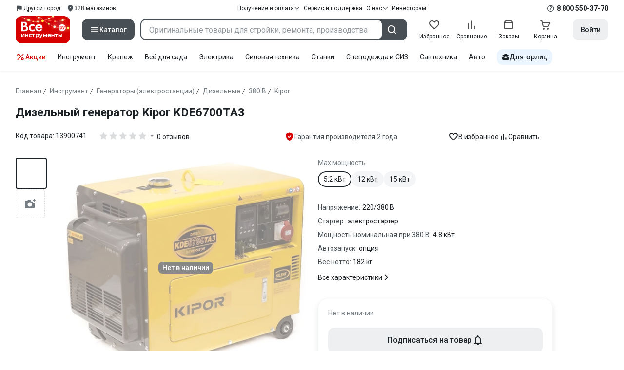

--- FILE ---
content_type: text/css
request_url: https://cdn.vseinstrumenti.ru/sv3/_product/style.DeeQGPzp.css
body_size: 48809
content:
@font-face{font-family:vi-icons-font;src:url(/sv3/_product/vi-icons-font/df324fb27aefdb1f8d46f5b77b2a4bb1.woff2) format("woff2")}[class*=" vi-icon-"]:before,[class^=vi-icon-]:before{font-family:vi-icons-font!important;font-style:normal;font-variant:normal;font-weight:400!important;line-height:1;text-transform:none;-webkit-font-smoothing:antialiased;-moz-osx-font-smoothing:grayscale}.vi-icon-yt:before{content:""}.vi-icon-whatsapp:before{content:""}.vi-icon-watch-review:before{content:""}.vi-icon-wallet:before{content:""}.vi-icon-vk:before{content:""}.vi-icon-vitcoin:before{content:""}.vi-icon-videocam:before{content:""}.vi-icon-video:before{content:""}.vi-icon-viber:before{content:""}.vi-icon-verified:before{content:""}.vi-icon-upload:before{content:""}.vi-icon-truck:before{content:""}.vi-icon-trash:before{content:""}.vi-icon-trash-outline:before{content:""}.vi-icon-tiktok:before{content:""}.vi-icon-thumb-up:before{content:""}.vi-icon-thumb-up-filled:before{content:""}.vi-icon-thumb-down:before{content:""}.vi-icon-thumb-down-filled:before{content:""}.vi-icon-tg:before{content:""}.vi-icon-table:before{content:""}.vi-icon-study:before{content:""}.vi-icon-stick-arrow-up:before{content:""}.vi-icon-stick-arrow-right:before{content:""}.vi-icon-stick-arrow-left:before{content:""}.vi-icon-stick-arrow-down:before{content:""}.vi-icon-star:before{content:""}.vi-icon-star-outline:before{content:""}.vi-icon-sound-on:before{content:""}.vi-icon-sound-off:before{content:""}.vi-icon-sort:before{content:""}.vi-icon-sort-reverse:before{content:""}.vi-icon-smile-sad:before{content:""}.vi-icon-smile-neutral:before{content:""}.vi-icon-smile-happy:before{content:""}.vi-icon-small-arrow-right:before{content:""}.vi-icon-skype:before{content:""}.vi-icon-site:before{content:""}.vi-icon-shield:before{content:""}.vi-icon-shield-star:before{content:""}.vi-icon-shield-outline:before{content:""}.vi-icon-shield-attention:before{content:""}.vi-icon-share:before{content:""}.vi-icon-settings:before{content:""}.vi-icon-service-prepare:before{content:""}.vi-icon-search:before{content:""}.vi-icon-search-catalog:before{content:""}.vi-icon-save:before{content:""}.vi-icon-sale:before{content:""}.vi-icon-rutube:before{content:""}.vi-icon-ruler:before{content:""}.vi-icon-ruble:before{content:""}.vi-icon-rst:before{content:""}.vi-icon-route:before{content:""}.vi-icon-rocket:before{content:""}.vi-icon-reverse:before{content:""}.vi-icon-reply:before{content:""}.vi-icon-repeat:before{content:""}.vi-icon-repare-service:before{content:""}.vi-icon-rating-up:before{content:""}.vi-icon-rating-down:before{content:""}.vi-icon-radio-button-on:before{content:""}.vi-icon-radio-button-off:before{content:""}.vi-icon-question-circle:before{content:""}.vi-icon-question-circle-outline:before{content:""}.vi-icon-promocode:before{content:""}.vi-icon-promocode-percent:before{content:""}.vi-icon-profile-B2C:before{content:""}.vi-icon-printer:before{content:""}.vi-icon-preloader:before{content:""}.vi-icon-plus:before{content:""}.vi-icon-plus-circle:before{content:""}.vi-icon-plus-circle-outline:before{content:""}.vi-icon-plus-box:before{content:""}.vi-icon-play:before{content:""}.vi-icon-planet:before{content:""}.vi-icon-pin:before{content:""}.vi-icon-pin-outline:before{content:""}.vi-icon-phone:before{content:""}.vi-icon-phone-in:before{content:""}.vi-icon-phone-forwarded:before{content:""}.vi-icon-phone-call-paused:before{content:""}.vi-icon-phone-call-end:before{content:""}.vi-icon-person:before{content:""}.vi-icon-percent:before{content:""}.vi-icon-pencil:before{content:""}.vi-icon-pencil-outline:before{content:""}.vi-icon-payment:before{content:""}.vi-icon-pause:before{content:""}.vi-icon-packaging:before{content:""}.vi-icon-orders:before{content:""}.vi-icon-order-status:before{content:""}.vi-icon-ok:before{content:""}.vi-icon-office-marker:before{content:""}.vi-icon-office-building-marker:before{content:""}.vi-icon-new:before{content:""}.vi-icon-multiple-image:before{content:""}.vi-icon-muliple-image:before{content:""}.vi-icon-money-refund:before{content:""}.vi-icon-minus:before{content:""}.vi-icon-minus-box:before{content:""}.vi-icon-mic-on:before{content:""}.vi-icon-mic-off:before{content:""}.vi-icon-menu:before{content:""}.vi-icon-medal:before{content:""}.vi-icon-map:before{content:""}.vi-icon-manufacturer-repair:before{content:""}.vi-icon-mail:before{content:""}.vi-icon-location:before{content:""}.vi-icon-list:before{content:""}.vi-icon-list-info:before{content:""}.vi-icon-list-check:before{content:""}.vi-icon-list-bulleted:before{content:""}.vi-icon-link:before{content:""}.vi-icon-lightbulb:before{content:""}.vi-icon-key:before{content:""}.vi-icon-key-unlock:before{content:""}.vi-icon-installation-home:before{content:""}.vi-icon-inst:before{content:""}.vi-icon-info:before{content:""}.vi-icon-info-outline:before{content:""}.vi-icon-home:before{content:""}.vi-icon-home-outline:before{content:""}.vi-icon-history:before{content:""}.vi-icon-heart:before{content:""}.vi-icon-heart-outline:before{content:""}.vi-icon-health-gear:before{content:""}.vi-icon-guarantee:before{content:""}.vi-icon-group:before{content:""}.vi-icon-google:before{content:""}.vi-icon-goods-refund:before{content:""}.vi-icon-gift:before{content:""}.vi-icon-gear:before{content:""}.vi-icon-gear-outline:before{content:""}.vi-icon-funnel:before{content:""}.vi-icon-forum:before{content:""}.vi-icon-flag:before{content:""}.vi-icon-fire:before{content:""}.vi-icon-fire-filled:before{content:""}.vi-icon-filter:before{content:""}.vi-icon-file-excel:before{content:""}.vi-icon-fb:before{content:""}.vi-icon-face-agent:before{content:""}.vi-icon-eye:before{content:""}.vi-icon-eye-outline:before{content:""}.vi-icon-eye-closed-outline:before{content:""}.vi-icon-eye-close:before{content:""}.vi-icon-external-link:before{content:""}.vi-icon-expand-content:before{content:""}.vi-icon-exit:before{content:""}.vi-icon-exclamation-mark-circle:before{content:""}.vi-icon-equals:before{content:""}.vi-icon-edit-analogue:before{content:""}.vi-icon-eac:before{content:""}.vi-icon-dzen:before{content:""}.vi-icon-drop-up:before{content:""}.vi-icon-drop-right:before{content:""}.vi-icon-drop-left:before{content:""}.vi-icon-drop-down:before{content:""}.vi-icon-drill:before{content:""}.vi-icon-drag:before{content:""}.vi-icon-download:before{content:""}.vi-icon-down-circle:before{content:""}.vi-icon-dots-vertical:before{content:""}.vi-icon-dots-horizontal:before{content:""}.vi-icon-description:before{content:""}.vi-icon-delivery-truck:before{content:""}.vi-icon-cross:before{content:""}.vi-icon-creative:before{content:""}.vi-icon-copy:before{content:""}.vi-icon-comparison:before{content:""}.vi-icon-comparison-slim:before{content:""}.vi-icon-comment:before{content:""}.vi-icon-comment-outline:before{content:""}.vi-icon-com-to-com:before{content:""}.vi-icon-cloud:before{content:""}.vi-icon-clock:before{content:""}.vi-icon-clip:before{content:""}.vi-icon-check:before{content:""}.vi-icon-check-circle:before{content:""}.vi-icon-check-box-on:before{content:""}.vi-icon-check-box-off:before{content:""}.vi-icon-check-box-hover:before{content:""}.vi-icon-chat:before{content:""}.vi-icon-catalog:before{content:""}.vi-icon-case:before{content:""}.vi-icon-cart:before{content:""}.vi-icon-cart-outline:before{content:""}.vi-icon-calendar:before{content:""}.vi-icon-calendar-filled:before{content:""}.vi-icon-bullhorn:before{content:""}.vi-icon-bullet:before{content:""}.vi-icon-brief-case:before{content:""}.vi-icon-brief-case-outline:before{content:""}.vi-icon-brief-case-new:before{content:""}.vi-icon-brands:before{content:""}.vi-icon-box:before{content:""}.vi-icon-box-minus:before{content:""}.vi-icon-block:before{content:""}.vi-icon-bell:before{content:""}.vi-icon-bell-ring-filled:before{content:""}.vi-icon-bell-filled:before{content:""}.vi-icon-bag:before{content:""}.vi-icon-bag-outline:before{content:""}.vi-icon-arrow-up:before{content:""}.vi-icon-arrow-right:before{content:""}.vi-icon-arrow-right-bottom:before{content:""}.vi-icon-arrow-left:before{content:""}.vi-icon-arrow-down:before{content:""}.vi-icon-appeal-status:before{content:""}.vi-icon-api-token:before{content:""}.vi-icon-alert-triangle:before{content:""}.vi-icon-airplane:before{content:""}.vi-icon-add-photo:before{content:""}.vi-icon-add-business:before{content:""}.vi-icon-account:before{content:""}.vi-icon-account-tie:before{content:""}.vi-icon-account-circle:before{content:""}.vi-icon-account-circle-slim:before{content:""}.vi-icon-account-circle-fill:before{content:""}.vi-icon-QR-code:before{content:""}.vi-icon-3d:before{content:""}.vi-icon-3d-rotation:before{content:""}._svg-icon_1usy7_8{align-items:center;display:inline-flex;fill:currentColor;height:1em;justify-content:center;text-align:center;vertical-align:top;width:1em}._svg-icon_1usy7_8._-spin_1usy7_18{animation:_icon-spin_1usy7_1 1.4s linear infinite}@keyframes _icon-spin_1usy7_1{0%{transform:rotate(0)}to{transform:rotate(359deg)}}._heading_5vy1f_8{font-weight:700}._heading_5vy1f_8._v1_5vy1f_11{font-size:36px;line-height:46px;margin-bottom:20px}._heading_5vy1f_8._v2_5vy1f_16{font-size:28px;line-height:32px;margin-bottom:16px}._heading_5vy1f_8._v3_5vy1f_21{font-size:24px;line-height:28px;margin-bottom:12px}._heading_5vy1f_8._v4_5vy1f_26{font-size:20px;line-height:24px;margin-bottom:8px}._heading_5vy1f_8._v5_5vy1f_31{font-size:18px;line-height:24px;margin-bottom:8px}._heading_5vy1f_8._v6_5vy1f_36{font-size:16px;line-height:24px;margin-bottom:8px}._heading_5vy1f_8._v7_5vy1f_41{font-size:14px;line-height:20px;margin-bottom:8px}._typography_5vy1f_47{margin:0}._typography_5vy1f_47._-no-margin_5vy1f_50{margin-bottom:0}._text_5vy1f_54{font-size:14px;line-height:20px}._text_5vy1f_54:not(._-no-margin_5vy1f_50){margin-bottom:8px}._text_5vy1f_54:not(._-no-margin_5vy1f_50)._v6_5vy1f_36,._text_5vy1f_54:not(._-no-margin_5vy1f_50)._v7_5vy1f_41{margin-bottom:12px}._text_5vy1f_54._v1_5vy1f_11,._text_5vy1f_54._v8_5vy1f_64,._text_5vy1f_54._v9_5vy1f_64{font-weight:500}._text_5vy1f_54._v2_5vy1f_16,._text_5vy1f_54._v4_5vy1f_26,._text_5vy1f_54._v5_5vy1f_31,._text_5vy1f_54._v6_5vy1f_36{font-weight:400}._text_5vy1f_54._v3_5vy1f_21,._text_5vy1f_54._v7_5vy1f_41{font-weight:300}._text_5vy1f_54._v4_5vy1f_26,._text_5vy1f_54._v9_5vy1f_64{font-size:16px;line-height:24px}._text_5vy1f_54._v5_5vy1f_31,._text_5vy1f_54._v8_5vy1f_64{font-size:12px;line-height:16px}.vi-sans-font ._text_5vy1f_54._v5_5vy1f_31,.vi-sans-font ._text_5vy1f_54._v8_5vy1f_64{font-size:13px!important}._text_5vy1f_54._v6_5vy1f_36,._text_5vy1f_54._v7_5vy1f_41{font-size:18px;line-height:30px}._alert_1m5u5_8{border-radius:16px;color:rgb(var(--vi-text));-moz-column-gap:12px;column-gap:12px;display:flex;padding:12px;position:relative}._alert_1m5u5_8._-small_1m5u5_16{border-radius:12px;padding:8px}._alert_1m5u5_8._-small_1m5u5_16,._alert_1m5u5_8._-small_1m5u5_16 ._wrap_1m5u5_21{-moz-column-gap:8px;column-gap:8px}._alert_1m5u5_8._-align-start_1m5u5_24{align-items:start}._alert_1m5u5_8._-align-center_1m5u5_27{align-items:center}._alert_1m5u5_8._-no-type-background_1m5u5_30{background-color:rgb(var(--vi-background))}._alert_1m5u5_8._-no-type-background_1m5u5_30 ._icon-underlay_1m5u5_33._-active_1m5u5_33{background-color:rgb(var(--vi-background-secondary))}._alert_1m5u5_8._-column_1m5u5_36{flex-direction:column;row-gap:12px}._alert_1m5u5_8._-column_1m5u5_36 ._control_1m5u5_40{width:100%}._alert_1m5u5_8 ._wrap_1m5u5_21{align-items:flex-start;-moz-column-gap:12px;column-gap:12px;display:flex}._alert_1m5u5_8 ._wrap_1m5u5_21._-center_1m5u5_48{align-items:center}._alert_1m5u5_8 ._icon-underlay_1m5u5_33._-active_1m5u5_33{background-color:rgb(var(--vi-background));border-radius:12px;padding:12px}._alert_1m5u5_8 ._custom-icon_1m5u5_57,._alert_1m5u5_8 ._icon_1m5u5_33{flex-shrink:0}._alert_1m5u5_8 ._content-wrapper_1m5u5_60{flex-grow:1}._alert_1m5u5_8 ._content-wrapper_1m5u5_60:not(:last-child){margin-right:16px}._alert_1m5u5_8 ._control_1m5u5_40{margin-left:auto}._alert_1m5u5_8 ._content_1m5u5_60{font-size:14px;line-height:20px}._alert_1m5u5_8 ._content_1m5u5_60+._control_1m5u5_40{margin-left:auto;margin-top:8px}._alert_1m5u5_8 ._close_1m5u5_77{cursor:pointer;padding:8px;position:absolute;right:0;top:0;-webkit-user-select:none;-moz-user-select:none;user-select:none}._alert_1m5u5_8 ._close-icon_1m5u5_85{color:rgb(var(--vi-icon-hover))}._alert_1m5u5_8 ._close_1m5u5_77+._content_1m5u5_60,._alert_1m5u5_8 ._close_1m5u5_77+._title_1m5u5_88{padding-right:32px}._alert_1m5u5_8 ._title_1m5u5_88{color:rgb(var(--vi-text))}._alert_1m5u5_8._-default_1m5u5_95:not(._-no-type-background_1m5u5_30){background-color:rgb(var(--vi-background-secondary))}._alert_1m5u5_8._-default_1m5u5_95 ._icon_1m5u5_33{color:rgb(var(--vi-text))}._alert_1m5u5_8._-success_1m5u5_101:not(._-no-type-background_1m5u5_30){background-color:rgb(var(--vi-success-light))}._alert_1m5u5_8._-success_1m5u5_101 ._icon_1m5u5_33{color:rgb(var(--vi-success))}._alert_1m5u5_8._-info_1m5u5_107:not(._-no-type-background_1m5u5_30){background-color:rgb(var(--vi-info-light))}._alert_1m5u5_8._-info_1m5u5_107 ._icon_1m5u5_33{color:rgb(var(--vi-info))}._alert_1m5u5_8._-error_1m5u5_113:not(._-no-type-background_1m5u5_30){background-color:rgb(var(--vi-error-light))}._alert_1m5u5_8._-error_1m5u5_113 ._icon_1m5u5_33{color:rgb(var(--vi-error))}._alert_1m5u5_8._-attention_1m5u5_119:not(._-no-type-background_1m5u5_30){background-color:rgb(var(--vi-attention-light))}._alert_1m5u5_8._-attention_1m5u5_119 ._icon_1m5u5_33{color:rgb(var(--vi-attention))}._base-input_riq1r_8{display:block;font-family:inherit;font-size:16px;font-style:normal;font-weight:400;position:relative;width:100%;z-index:1}._base-input_riq1r_8 ._label_riq1r_18{display:flex;position:relative;width:100%}._base-input_riq1r_8 ._field_riq1r_23{background-color:transparent;border:none;border-radius:8px;color:rgb(var(--vi-text));display:block;font-family:inherit;font-size:16px;height:40px;line-height:24px;min-width:0;padding:8px 16px;text-overflow:ellipsis;width:100%}._base-input_riq1r_8 ._field_riq1r_23::-webkit-input-placeholder{color:rgb(var(--vi-text-secondary));font-family:inherit;font-size:inherit;line-height:1}._base-input_riq1r_8 ._field_riq1r_23:-moz-placeholder{color:rgb(var(--vi-text-secondary));font-family:inherit;font-size:inherit;line-height:1}._base-input_riq1r_8 ._field_riq1r_23:-ms-input-placeholder{color:rgb(var(--vi-text-secondary));font-family:inherit;font-size:inherit;line-height:1}._base-input_riq1r_8 ._field_riq1r_23,._base-input_riq1r_8 ._field_riq1r_23:focus{box-shadow:none}._base-input_riq1r_8 ._field_riq1r_23:focus{outline:none}._base-input_riq1r_8 ._field_riq1r_23:focus~._field-outline_riq1r_62{border-color:rgb(var(--vi-active-stroke));border-width:2px}._base-input_riq1r_8:not(._-disabled_riq1r_66):not(._-has-error_riq1r_66):not(._-success_riq1r_66) ._field_riq1r_23:not(:focus):hover~._field-outline_riq1r_62,._base-input_riq1r_8:not(._-disabled_riq1r_66):not(._-has-error_riq1r_66):not(._-success_riq1r_66) ._field_riq1r_23:not(:focus)~._placeholder_riq1r_66:hover~._field-outline_riq1r_62{border-color:rgb(var(--vi-active-stroke))}._base-input_riq1r_8 textarea._field_riq1r_23{cursor:auto;height:auto;margin-right:4px;max-height:256px;min-height:40px;overflow:auto;resize:none;scrollbar-color:rgb(var(--vi-secondary)) rgb(var(--vi-background));scrollbar-color:rgb(var(--vi-secondary)) transparent;scrollbar-width:thin}._base-input_riq1r_8 textarea._field_riq1r_23::-webkit-scrollbar-track{border-radius:12px}@media (hover:hover) and (pointer:fine){._base-input_riq1r_8 textarea._field_riq1r_23::-webkit-scrollbar{height:20px;width:20px}._base-input_riq1r_8 textarea._field_riq1r_23::-webkit-scrollbar-track{border-radius:12px}._base-input_riq1r_8 textarea._field_riq1r_23::-webkit-scrollbar-thumb{background-clip:content-box;background-color:rgb(var(--vi-secondary));border:6px solid transparent;border-radius:12px;min-height:44px}._base-input_riq1r_8 textarea._field_riq1r_23::-webkit-scrollbar-thumb:hover{border-width:4px}._base-input_riq1r_8 textarea._field_riq1r_23::-webkit-scrollbar-thumb:active{background-color:rgb(var(--vi-secondary-hover))}}._base-input_riq1r_8 ._field-outline_riq1r_62{background-color:rgb(var(--vi-background));border:1px solid rgb(var(--vi-secondary));border-radius:8px;display:block;height:100%;left:0;position:absolute;top:0;width:100%;z-index:-1}._base-input_riq1r_8 ._placeholder_riq1r_66{color:rgb(var(--vi-text-secondary));cursor:text;display:block;font-size:inherit;left:0;line-height:1;max-width:100%;padding:0 12px;position:absolute;top:12px;transition:transform .2s,font-size .2s,color .2s;-webkit-user-select:none;-moz-user-select:none;user-select:none;z-index:2}._base-input_riq1r_8 ._placeholder-text_riq1r_133{background-color:rgb(var(--vi-background));border-radius:2px;display:inline-block;max-width:100%;overflow:hidden;padding:0 4px;position:relative;text-overflow:ellipsis;vertical-align:top;white-space:nowrap}._base-input_riq1r_8 ._placeholder-text_riq1r_133._-required_riq1r_145{padding:0 14px 0 4px}._base-input_riq1r_8 ._placeholder_riq1r_66 ._asterisk_riq1r_148{color:rgb(var(--vi-error));position:absolute;right:4px;top:0}._base-input_riq1r_8 ._field-icon_riq1r_154{align-items:center;border:none;color:rgb(var(--vi-icon));display:flex;height:100%;justify-content:center;position:absolute;right:0;text-decoration:none;top:0;width:40px;z-index:2}._base-input_riq1r_8 ._field-icon_riq1r_154:hover:not(._-static_riq1r_168){color:rgb(var(--vi-icon-hover))}._base-input_riq1r_8 ._error_riq1r_172,._base-input_riq1r_8 ._note_riq1r_171{font-size:12px;margin-top:5px;padding:0 16px}._base-input_riq1r_8 ._note_riq1r_171:not(._-success-text_riq1r_177){color:rgb(var(--vi-note))}._base-input_riq1r_8 ._note_riq1r_171._-success-text_riq1r_177{color:rgb(var(--vi-success))}._base-input_riq1r_8 ._error_riq1r_172{color:rgb(var(--vi-error))}._base-input_riq1r_8._-has-icon_riq1r_186 ._field_riq1r_23,._base-input_riq1r_8._-has-icon_riq1r_186 ._placeholder_riq1r_66{padding-right:40px}._base-input_riq1r_8 ._field_riq1r_23:-webkit-autofill+._placeholder_riq1r_66,._base-input_riq1r_8 ._field_riq1r_23:focus+._placeholder_riq1r_66,._base-input_riq1r_8._-has-value_riq1r_189 ._placeholder_riq1r_66{color:rgb(var(--vi-text-secondary));cursor:default;font-size:12px;transform:translateY(-18px)}._base-input_riq1r_8 ._field_riq1r_23:-webkit-autofill+._placeholder_riq1r_66 ._placeholder-text_riq1r_133._-required_riq1r_145,._base-input_riq1r_8 ._field_riq1r_23:focus+._placeholder_riq1r_66 ._placeholder-text_riq1r_133._-required_riq1r_145,._base-input_riq1r_8._-has-value_riq1r_189 ._placeholder_riq1r_66 ._placeholder-text_riq1r_133._-required_riq1r_145{padding:0 12px 0 4px}._base-input_riq1r_8._-has-error_riq1r_66 ._field_riq1r_23:focus~._field-outline_riq1r_62,._base-input_riq1r_8._-has-error_riq1r_66 ._field_riq1r_23~._field-outline_riq1r_62{border-color:rgb(var(--vi-error));border-width:2px}._base-input_riq1r_8._-has-error_riq1r_66 ._field_riq1r_23:focus+._placeholder_riq1r_66,._base-input_riq1r_8._-has-error_riq1r_66._-has-value_riq1r_189 ._placeholder_riq1r_66{color:rgb(var(--vi-error))}._base-input_riq1r_8._-success_riq1r_66 ._field_riq1r_23:focus~._field-outline_riq1r_62,._base-input_riq1r_8._-success_riq1r_66 ._field_riq1r_23~._field-outline_riq1r_62{border-color:rgb(var(--vi-success));border-width:2px}._base-input_riq1r_8._-success_riq1r_66 ._field_riq1r_23:focus+._placeholder_riq1r_66,._base-input_riq1r_8._-success_riq1r_66._-has-value_riq1r_189 ._placeholder_riq1r_66{color:rgb(var(--vi-success))}._base-input_riq1r_8._-disabled_riq1r_66 ._field_riq1r_23,._base-input_riq1r_8._-disabled_riq1r_66 ._field_riq1r_23:focus+._placeholder_riq1r_66,._base-input_riq1r_8._-disabled_riq1r_66._-has-value_riq1r_189 ._placeholder_riq1r_66{color:rgb(var(--vi-text-disabled))}._base-input_riq1r_8._-disabled_riq1r_66:not(._-no-borders_riq1r_220) ._field_riq1r_23,._base-input_riq1r_8._-disabled_riq1r_66:not(._-no-borders_riq1r_220) ._field_riq1r_23:focus{cursor:default}._base-input_riq1r_8._-disabled_riq1r_66:not(._-no-borders_riq1r_220) ._field_riq1r_23:focus~._field-outline_riq1r_62,._base-input_riq1r_8._-disabled_riq1r_66:not(._-no-borders_riq1r_220) ._field_riq1r_23~._field-outline_riq1r_62{background-color:rgb(var(--vi-background-disabled));border-color:rgb(var(--vi-disabled))}._base-input_riq1r_8._-disabled_riq1r_66:not(._-no-borders_riq1r_220) ._placeholder-text_riq1r_133{background-color:rgb(var(--vi-background-disabled))}._base-input_riq1r_8._-small_riq1r_230 ._base-input_riq1r_8,._base-input_riq1r_8._-small_riq1r_230 ._field_riq1r_23,._base-input_riq1r_8._-small_riq1r_230 ._placeholder_riq1r_66{font-size:14px}._base-input_riq1r_8._-small_riq1r_230 ._field_riq1r_23{height:32px;line-height:20px;padding:6px 16px}._base-input_riq1r_8._-small_riq1r_230 textarea._field_riq1r_23{height:auto;max-height:212px;min-height:32px}._base-input_riq1r_8._-small_riq1r_230 ._placeholder_riq1r_66{padding:0 12px;top:10px}._base-input_riq1r_8._-small_riq1r_230 ._error_riq1r_172,._base-input_riq1r_8._-small_riq1r_230 ._note_riq1r_171{padding:0 16px}._base-input_riq1r_8._-small_riq1r_230 ._field-icon_riq1r_154{width:32px}._base-input_riq1r_8._-small_riq1r_230._-has-icon_riq1r_186 ._field_riq1r_23,._base-input_riq1r_8._-small_riq1r_230._-has-icon_riq1r_186 ._placeholder_riq1r_66{padding-right:32px}._base-input_riq1r_8._-small_riq1r_230 ._field_riq1r_23:focus+._placeholder_riq1r_66,._base-input_riq1r_8._-small_riq1r_230._-has-value_riq1r_189 ._placeholder_riq1r_66{font-size:12px;transform:translateY(-16px)}._base-input_riq1r_8._-no-borders_riq1r_220 ._field_riq1r_23{padding-left:0}._base-input_riq1r_8._-no-borders_riq1r_220 ._field-outline_riq1r_62{display:none}._base-input_riq1r_8._-no-borders_riq1r_220 ._placeholder-text_riq1r_133,._base-input_riq1r_8._-no-borders_riq1r_220 ._placeholder-text_riq1r_133._-required_riq1r_145,._base-input_riq1r_8._-no-borders_riq1r_220 ._placeholder_riq1r_66{padding-left:0}._base-input_riq1r_8._-no-borders_riq1r_220 ._error_riq1r_172,._base-input_riq1r_8._-no-borders_riq1r_220 ._note_riq1r_171{padding:0}._base-input_riq1r_8._-no-borders_riq1r_220 ._error_riq1r_172:first-of-type,._base-input_riq1r_8._-no-borders_riq1r_220 ._note_riq1r_171:first-of-type{margin-top:0}._autocomplete_2hx1u_8{position:relative}._autocomplete-results_2hx1u_11{background-color:rgb(var(--vi-background));border-radius:6px;box-shadow:0 2px 8px rgb(var(--vi-shadow-2));font-size:14px;left:0;line-height:18px;max-height:270px;overflow:auto;overflow-x:hidden;overflow-y:auto;padding:10px 0;position:absolute;scrollbar-color:rgb(var(--vi-secondary)) rgb(var(--vi-background));scrollbar-width:thin;top:100%;width:100%;z-index:99}._autocomplete-results_2hx1u_11::-webkit-scrollbar-track{border-radius:12px}@media (hover:hover) and (pointer:fine){._autocomplete-results_2hx1u_11::-webkit-scrollbar{height:20px;width:20px}._autocomplete-results_2hx1u_11::-webkit-scrollbar-track{border-radius:12px}._autocomplete-results_2hx1u_11::-webkit-scrollbar-thumb{background-clip:content-box;background-color:rgb(var(--vi-secondary));border:6px solid transparent;border-radius:12px;min-height:44px}._autocomplete-results_2hx1u_11::-webkit-scrollbar-thumb:hover{border-width:4px}._autocomplete-results_2hx1u_11::-webkit-scrollbar-thumb:active{background-color:rgb(var(--vi-secondary-hover))}}._autocomplete-results_2hx1u_11._-empty_2hx1u_55{padding:10px 12px}._autocomplete_2hx1u_8 ._results-item_2hx1u_58{cursor:pointer;padding:8px 12px}._autocomplete_2hx1u_8 ._results-item_2hx1u_58._-hover_2hx1u_62,._autocomplete_2hx1u_8 ._results-item_2hx1u_58:hover{background-color:rgb(var(--vi-background-secondary))}._autocomplete_2hx1u_8 ._results-text_2hx1u_65{min-width:0}._autocomplete_2hx1u_8 ._results-text_2hx1u_65:not(:last-child){margin-right:16px}._badge_hc132_8{align-items:center;background-color:rgb(var(--vi-note));color:#fff;display:inline-flex;font-size:12px;font-weight:500;justify-content:center;line-height:1}._badge_hc132_8._-small_hc132_18{border-radius:3px;font-size:0;height:6px;min-width:6px}._badge_hc132_8._-medium_hc132_24{border-radius:8px;height:16px;min-width:16px;padding:0 4px}._badge_hc132_8._-large_hc132_30{border-radius:12px;height:24px;min-width:24px;padding:0 8px}._badge_hc132_8._-success_hc132_36{background-color:rgb(var(--vi-success))}._badge_hc132_8._-info_hc132_39{background-color:rgb(var(--vi-info))}._badge_hc132_8._-error_hc132_42{background-color:rgb(var(--vi-error))}._badge_hc132_8._-secondary_hc132_45{background-color:rgb(var(--vi-secondary-light));color:rgb(var(--vi-text))}._badge_hc132_8._-primary_hc132_49{background-color:rgb(var(--vi-primary))}._badge_hc132_8._-disabled_hc132_52{background-color:rgb(var(--vi-disabled));color:rgb(var(--vi-text-disabled))}._custom-scroll_rv8e1_8{overflow:auto;scrollbar-color:rgb(var(--vi-secondary)) rgb(var(--vi-background));scrollbar-width:thin}._custom-scroll_rv8e1_8._-hide-scroll-visibility_rv8e1_13{-ms-overflow-style:none;scrollbar-width:none}._custom-scroll_rv8e1_8._-hide-scroll-visibility_rv8e1_13::-webkit-scrollbar{background:transparent;display:none;height:0;width:0}._custom-scroll_rv8e1_8._-hide-scroll-visibility_rv8e1_13::-webkit-scrollbar-thumb{background:rgb(var(--vi-background))}._custom-scroll_rv8e1_8::-webkit-scrollbar-track{border-radius:12px}@media (hover:hover) and (pointer:fine){._custom-scroll_rv8e1_8::-webkit-scrollbar{height:20px;width:20px}._custom-scroll_rv8e1_8::-webkit-scrollbar-track{border-radius:12px}._custom-scroll_rv8e1_8::-webkit-scrollbar-thumb{background-clip:content-box;background-color:rgb(var(--vi-secondary));border:6px solid transparent;border-radius:12px;min-height:44px}._custom-scroll_rv8e1_8::-webkit-scrollbar-thumb:hover{border-width:4px}._custom-scroll_rv8e1_8::-webkit-scrollbar-thumb:active{background-color:rgb(var(--vi-secondary-hover))}}._overlay_zin8v_8{background:rgb(var(--vi-overlay),var(--vi-overlay-opacity));inset:0;position:fixed;touch-action:none;z-index:100}._bottom-sheet_zin8v_19{background-color:rgb(var(--vi-background));border-radius:12px 12px 0 0;left:0;max-height:calc(100% - var(--sheet-max-top-offset));position:fixed;right:0;top:var(--top-value);will-change:top;z-index:110}._bottom-sheet_zin8v_19._-ssr_zin8v_30{bottom:0;top:auto}._bottom-sheet_zin8v_19._-stretch_zin8v_34{height:100%}._bottom-sheet_zin8v_19 ._regular-content_zin8v_37{will-change:opacity}._bottom-sheet_zin8v_19:not(._-grabbed_zin8v_40):not(._-computing_zin8v_40){transition:top .2s ease-in-out}._bottom-sheet_zin8v_19:not(._-grabbed_zin8v_40):not(._-computing_zin8v_40) ._regular-content_zin8v_37{transition:opacity .2s ease-in-out}._bottom-sheet_zin8v_19 ._header_zin8v_46{cursor:grab;height:var(--header-height)}._bottom-sheet_zin8v_19 ._tap-button_zin8v_50{background-color:rgb(var(--vi-secondary));border-radius:6px;height:4px;left:50%;position:absolute;top:8px;transform:translate(-50%);width:32px}._bottom-sheet_zin8v_19 ._close-button_zin8v_60{color:rgb(var(--vi-icon));display:block;padding:8px;position:absolute;right:0;top:0}._bottom-sheet_zin8v_19 ._close-button_zin8v_60:hover{color:rgb(var(--vi-icon-hover))}._bottom-sheet_zin8v_19 ._content_zin8v_71{padding:0 20px 40px}._bottom-sheet_zin8v_19 ._content_zin8v_71._-has-footer_zin8v_74{display:flex;flex-direction:column;height:calc(100% - var(--header-height));justify-content:space-between;padding:0 20px}._bottom-sheet_zin8v_19 ._priority-content_zin8v_81{padding-bottom:20px}._bottom-sheet_zin8v_19 ._regular-content_zin8v_37{opacity:var(--regular-content-opacity)}._bottom-sheet_zin8v_19 ._footer_zin8v_87{background-color:rgb(var(--vi-background));bottom:0;padding:20px 0 40px;position:sticky}._sheet-slide-transition-active_zin8v_94{transition:top .2s ease-in-out}._sheet-slide-transition-initial_zin8v_98{top:100%}._overlay-fade-transition-active_zin8v_102{transition:opacity .2s ease-in-out}._overlay-fade-transition-initial_zin8v_106{opacity:0}._breadcrumbs_dmrdl_8{align-items:flex-start;display:flex;flex-wrap:wrap;justify-content:flex-start;margin:32px 0 20px;width:100%}._breadcrumbs-item_dmrdl_16{font-size:13px}._breadcrumbs_dmrdl_8._-no-margin_dmrdl_19{margin:0}._breadcrumbs_dmrdl_8._-scrollable_dmrdl_22{flex-wrap:nowrap;line-height:20px;overflow:scroll;padding-bottom:8px}._breadcrumbs_dmrdl_8._-scrollable_dmrdl_22 ._breadcrumbs-item_dmrdl_16{display:flex;white-space:nowrap}._breadcrumbs_dmrdl_8._-scrollable_dmrdl_22 ._separator_dmrdl_32{margin:0 8px}._breadcrumbs-link_dmrdl_35{color:rgb(var(--vi-text-secondary-dark));cursor:pointer;font-size:14px;line-height:20px;text-decoration:none}._breadcrumbs-link_dmrdl_35:hover{color:rgb(var(--vi-text))}._breadcrumbs-link_dmrdl_35._disabled_dmrdl_45{color:rgb(var(--vi-text-disabled));cursor:default}._breadcrumbs-link_dmrdl_35._disabled_dmrdl_45:hover{color:rgb(var(--vi-text-disabled))}._breadcrumbs_dmrdl_8 ._separator_dmrdl_32{margin:0 8px 0 4px}._base-button_dd88u_8{align-items:center;border:0;border-radius:12px;cursor:pointer;display:inline-flex;font-family:inherit;font-size:14px;font-weight:500;gap:8px;justify-content:center;line-height:20px;outline:none;overflow:hidden;padding:10px 16px;position:relative;text-decoration:none;-webkit-user-select:none;-moz-user-select:none;user-select:none}._base-button_dd88u_8 ._label_dd88u_27{align-items:center;display:flex;pointer-events:none;position:relative}._base-button_dd88u_8._-full-width_dd88u_33{width:100%}._base-button_dd88u_8._-left_dd88u_36{justify-content:flex-start}._base-button_dd88u_8._-right_dd88u_39{justify-content:flex-end}._base-button_dd88u_8._-space-between_dd88u_42{justify-content:space-between}._base-button_dd88u_8._-preloader_dd88u_45{cursor:default;pointer-events:none}._base-button_dd88u_8 ._button-icon_dd88u_49{display:flex;flex-shrink:0;font-size:20px;position:relative}._base-button_dd88u_8._-icon_dd88u_55,._base-button_dd88u_8._-preloader_dd88u_45{padding:10px 16px}._base-button_dd88u_8._-icon-right_dd88u_58 ._button-icon_dd88u_49{order:1}._base-button_dd88u_8._-filled_dd88u_61:not(._-disabled_dd88u_61)._-primary_dd88u_61{background-color:rgb(var(--vi-primary));color:rgb(var(--vi-text-on-primary))}@media (hover:hover){._base-button_dd88u_8._-filled_dd88u_61:not(._-disabled_dd88u_61)._-primary_dd88u_61:hover{background-color:rgb(var(--vi-primary-hover))}}._base-button_dd88u_8._-filled_dd88u_61:not(._-disabled_dd88u_61)._-secondary_dd88u_70{background-color:rgb(var(--vi-secondary-light));color:rgb(var(--vi-text))}@media (hover:hover){._base-button_dd88u_8._-filled_dd88u_61:not(._-disabled_dd88u_61)._-secondary_dd88u_70:hover{background-color:rgb(var(--vi-secondary))}}._base-button_dd88u_8._-filled_dd88u_61:not(._-disabled_dd88u_61)._-accent_dd88u_79{background-color:rgb(var(--vi-accent));color:rgb(var(--vi-text-on-accent))}@media (hover:hover){._base-button_dd88u_8._-filled_dd88u_61:not(._-disabled_dd88u_61)._-accent_dd88u_79:hover{background-color:rgb(var(--vi-accent-hover))}}._base-button_dd88u_8._-filled_dd88u_61:not(._-disabled_dd88u_61)._-success_dd88u_88{background-color:rgb(var(--vi-success));color:rgb(var(--vi-text-on-success))}@media (hover:hover){._base-button_dd88u_8._-filled_dd88u_61:not(._-disabled_dd88u_61)._-success_dd88u_88:hover{background-color:rgb(var(--vi-success-hover))}}._base-button_dd88u_8._-filled_dd88u_61:not(._-disabled_dd88u_61)._-error_dd88u_97{background-color:rgb(var(--vi-error));color:rgb(var(--vi-text-on-error))}@media (hover:hover){._base-button_dd88u_8._-filled_dd88u_61:not(._-disabled_dd88u_61)._-error_dd88u_97:hover{background-color:rgb(var(--vi-error-hover))}}._base-button_dd88u_8._-filled_dd88u_61:not(._-disabled_dd88u_61)._-info_dd88u_106{background-color:rgb(var(--vi-info));color:rgb(var(--vi-text-on-info))}@media (hover:hover){._base-button_dd88u_8._-filled_dd88u_61:not(._-disabled_dd88u_61)._-info_dd88u_106:hover{background-color:rgb(var(--vi-info-hover))}}._base-button_dd88u_8._-outlined_dd88u_115:not(._-disabled_dd88u_61){border:2px solid}._base-button_dd88u_8._-outlined_dd88u_115:not(._-disabled_dd88u_61):not(._-no-paddings_dd88u_118){padding:8px 14px}._base-button_dd88u_8._-outlined_dd88u_115:not(._-disabled_dd88u_61):not(._-no-paddings_dd88u_118):not(:has(._label_dd88u_27)){padding:8px}._base-button_dd88u_8._-outlined_dd88u_115:not(._-disabled_dd88u_61)._-primary_dd88u_61{background-color:rgb(var(--vi-background));border-color:rgb(var(--vi-primary));color:rgb(var(--vi-primary))}@media (hover:hover){._base-button_dd88u_8._-outlined_dd88u_115:not(._-disabled_dd88u_61)._-primary_dd88u_61:hover{background-color:rgb(var(--vi-background-primary));border-color:rgb(var(--vi-primary-hover));color:rgb(var(--vi-primary-hover))}}._base-button_dd88u_8._-outlined_dd88u_115:not(._-disabled_dd88u_61)._-secondary_dd88u_70{background-color:rgb(var(--vi-background));border-color:rgb(var(--vi-active-stroke));color:rgb(var(--vi-text))}@media (hover:hover){._base-button_dd88u_8._-outlined_dd88u_115:not(._-disabled_dd88u_61)._-secondary_dd88u_70:hover{background-color:rgb(var(--vi-background-secondary));border-color:rgb(var(--vi-active-stroke));color:rgb(var(--vi-text))}}._base-button_dd88u_8._-outlined_dd88u_115:not(._-disabled_dd88u_61)._-success_dd88u_88{background-color:rgb(var(--vi-background));border-color:rgb(var(--vi-success));color:rgb(var(--vi-success))}@media (hover:hover){._base-button_dd88u_8._-outlined_dd88u_115:not(._-disabled_dd88u_61)._-success_dd88u_88:hover{background-color:rgb(var(--vi-success-light));border-color:rgb(var(--vi-success-hover));color:rgb(var(--vi-success-hover))}}._base-button_dd88u_8._-outlined_dd88u_115:not(._-disabled_dd88u_61)._-error_dd88u_97{background-color:rgb(var(--vi-background));border-color:rgb(var(--vi-error));color:rgb(var(--vi-error))}@media (hover:hover){._base-button_dd88u_8._-outlined_dd88u_115:not(._-disabled_dd88u_61)._-error_dd88u_97:hover{background-color:rgb(var(--vi-error-light));border-color:rgb(var(--vi-error-hover));color:rgb(var(--vi-error-hover))}}._base-button_dd88u_8._-outlined_dd88u_115:not(._-disabled_dd88u_61)._-info_dd88u_106{background-color:rgb(var(--vi-background));border-color:rgb(var(--vi-info));color:rgb(var(--vi-info))}@media (hover:hover){._base-button_dd88u_8._-outlined_dd88u_115:not(._-disabled_dd88u_61)._-info_dd88u_106:hover{background-color:rgb(var(--vi-info-light));border-color:rgb(var(--vi-info-hover));color:rgb(var(--vi-info-hover))}}._base-button_dd88u_8._-shadow_dd88u_184:not(._-disabled_dd88u_61){background-color:rgb(var(--vi-background));box-shadow:0 1px 4px rgb(var(--vi-shadow-3));color:rgb(var(--vi-text-secondary-dark))}@media (hover:hover){._base-button_dd88u_8._-shadow_dd88u_184:not(._-disabled_dd88u_61):hover{background-color:rgb(var(--vi-background));box-shadow:0 2px 8px rgb(var(--vi-shadow-2))}}._base-button_dd88u_8._-link_dd88u_195{border-radius:0;gap:4px}._base-button_dd88u_8._-link_dd88u_195:not(._-disabled_dd88u_61)._-primary_dd88u_61{background-color:transparent;color:rgb(var(--vi-text))}._base-button_dd88u_8._-link_dd88u_195:not(._-disabled_dd88u_61)._-primary_dd88u_61 ._button-icon_dd88u_49{color:rgb(var(--vi-text))}@media (hover:hover){._base-button_dd88u_8._-link_dd88u_195:not(._-disabled_dd88u_61)._-primary_dd88u_61:hover{background-color:transparent;color:rgb(var(--vi-primary-hover))}._base-button_dd88u_8._-link_dd88u_195:not(._-disabled_dd88u_61)._-primary_dd88u_61:hover ._button-icon_dd88u_49{color:inherit}}._base-button_dd88u_8._-link_dd88u_195:not(._-disabled_dd88u_61)._-primary_dd88u_61._-no-paddings_dd88u_118,._base-button_dd88u_8._-link_dd88u_195:not(._-disabled_dd88u_61)._-primary_dd88u_61._-no-paddings_dd88u_118:hover{background-color:transparent}._base-button_dd88u_8._-link_dd88u_195:not(._-disabled_dd88u_61)._-secondary_dd88u_70{background-color:transparent;color:rgb(var(--vi-text-secondary-dark))}._base-button_dd88u_8._-link_dd88u_195:not(._-disabled_dd88u_61)._-secondary_dd88u_70 ._button-icon_dd88u_49{color:rgb(var(--vi-icon))}@media (hover:hover){._base-button_dd88u_8._-link_dd88u_195:not(._-disabled_dd88u_61)._-secondary_dd88u_70:hover{background-color:transparent;color:rgb(var(--vi-primary-hover))}._base-button_dd88u_8._-link_dd88u_195:not(._-disabled_dd88u_61)._-secondary_dd88u_70:hover ._button-icon_dd88u_49{color:inherit}}._base-button_dd88u_8._-link_dd88u_195:not(._-disabled_dd88u_61)._-secondary_dd88u_70._-no-paddings_dd88u_118,._base-button_dd88u_8._-link_dd88u_195:not(._-disabled_dd88u_61)._-secondary_dd88u_70._-no-paddings_dd88u_118:hover{background-color:transparent}._base-button_dd88u_8._-link_dd88u_195:not(._-disabled_dd88u_61)._-colored_dd88u_237{background-color:transparent;color:rgb(var(--vi-link))}._base-button_dd88u_8._-link_dd88u_195:not(._-disabled_dd88u_61)._-colored_dd88u_237 ._button-icon_dd88u_49{color:rgb(var(--vi-icon))}@media (hover:hover){._base-button_dd88u_8._-link_dd88u_195:not(._-disabled_dd88u_61)._-colored_dd88u_237:hover{background-color:transparent;color:rgb(var(--vi-link-hover))}._base-button_dd88u_8._-link_dd88u_195:not(._-disabled_dd88u_61)._-colored_dd88u_237:hover ._button-icon_dd88u_49{color:inherit}}._base-button_dd88u_8._-link_dd88u_195:not(._-disabled_dd88u_61)._-colored_dd88u_237._-no-paddings_dd88u_118,._base-button_dd88u_8._-link_dd88u_195:not(._-disabled_dd88u_61)._-colored_dd88u_237._-no-paddings_dd88u_118:hover{background-color:transparent}._base-button_dd88u_8._-link_dd88u_195:not(._-disabled_dd88u_61)._-success_dd88u_88{background-color:transparent;color:rgb(var(--vi-success))}._base-button_dd88u_8._-link_dd88u_195:not(._-disabled_dd88u_61)._-success_dd88u_88 ._button-icon_dd88u_49{color:rgb(var(--vi-success))}@media (hover:hover){._base-button_dd88u_8._-link_dd88u_195:not(._-disabled_dd88u_61)._-success_dd88u_88:hover{background-color:transparent;color:rgb(var(--vi-success-hover))}._base-button_dd88u_8._-link_dd88u_195:not(._-disabled_dd88u_61)._-success_dd88u_88:hover ._button-icon_dd88u_49{color:inherit}}._base-button_dd88u_8._-link_dd88u_195:not(._-disabled_dd88u_61)._-success_dd88u_88._-no-paddings_dd88u_118,._base-button_dd88u_8._-link_dd88u_195:not(._-disabled_dd88u_61)._-success_dd88u_88._-no-paddings_dd88u_118:hover{background-color:transparent}._base-button_dd88u_8._-link_dd88u_195:not(._-disabled_dd88u_61)._-error_dd88u_97{background-color:transparent;color:rgb(var(--vi-error))}._base-button_dd88u_8._-link_dd88u_195:not(._-disabled_dd88u_61)._-error_dd88u_97 ._button-icon_dd88u_49{color:rgb(var(--vi-error))}@media (hover:hover){._base-button_dd88u_8._-link_dd88u_195:not(._-disabled_dd88u_61)._-error_dd88u_97:hover{background-color:transparent;color:rgb(var(--vi-error-hover))}._base-button_dd88u_8._-link_dd88u_195:not(._-disabled_dd88u_61)._-error_dd88u_97:hover ._button-icon_dd88u_49{color:inherit}}._base-button_dd88u_8._-link_dd88u_195:not(._-disabled_dd88u_61)._-error_dd88u_97._-no-paddings_dd88u_118,._base-button_dd88u_8._-link_dd88u_195:not(._-disabled_dd88u_61)._-error_dd88u_97._-no-paddings_dd88u_118:hover{background-color:transparent}._base-button_dd88u_8._-link_dd88u_195:not(._-disabled_dd88u_61)._-info_dd88u_106{background-color:transparent;color:rgb(var(--vi-info))}._base-button_dd88u_8._-link_dd88u_195:not(._-disabled_dd88u_61)._-info_dd88u_106 ._button-icon_dd88u_49{color:rgb(var(--vi-info))}@media (hover:hover){._base-button_dd88u_8._-link_dd88u_195:not(._-disabled_dd88u_61)._-info_dd88u_106:hover{background-color:transparent;color:rgb(var(--vi-info-hover))}._base-button_dd88u_8._-link_dd88u_195:not(._-disabled_dd88u_61)._-info_dd88u_106:hover ._button-icon_dd88u_49{color:inherit}}._base-button_dd88u_8._-link_dd88u_195:not(._-disabled_dd88u_61)._-info_dd88u_106._-no-paddings_dd88u_118,._base-button_dd88u_8._-link_dd88u_195:not(._-disabled_dd88u_61)._-info_dd88u_106._-no-paddings_dd88u_118:hover{background-color:transparent}._base-button_dd88u_8._-circle_dd88u_313{border-radius:25px}._base-button_dd88u_8:not(:has(._label_dd88u_27)){padding:10px}._base-button_dd88u_8._-disabled_dd88u_61{background-color:rgb(var(--vi-disabled));border:none;box-shadow:none;color:rgb(var(--vi-text-disabled));cursor:default}@media (hover:hover){._base-button_dd88u_8._-disabled_dd88u_61:hover{background-color:rgb(var(--vi-disabled))}}._base-button_dd88u_8._-disabled_dd88u_61._-link_dd88u_195,._base-button_dd88u_8._-disabled_dd88u_61._-link_dd88u_195:hover{background-color:transparent}._base-button_dd88u_8._-x-large_dd88u_334{font-size:16px;gap:12px;line-height:24px;padding:14px 20px}._base-button_dd88u_8._-x-large_dd88u_334 ._button-icon_dd88u_49{font-size:24px}._base-button_dd88u_8._-x-large_dd88u_334:not(:has(._label_dd88u_27)):not(._-no-paddings_dd88u_118){padding:14px}._base-button_dd88u_8._-x-large_dd88u_334._-outlined_dd88u_115:not(._-disabled_dd88u_61):not(._-no-paddings_dd88u_118){padding:12px 18px}._base-button_dd88u_8._-x-large_dd88u_334._-outlined_dd88u_115:not(._-disabled_dd88u_61):not(._-no-paddings_dd88u_118):not(:has(._label_dd88u_27)){padding:12px}._base-button_dd88u_8._-x-large_dd88u_334:not(._-circle_dd88u_313):not(._-link_dd88u_195){border-radius:12px}._base-button_dd88u_8._-x-large_dd88u_334._-link_dd88u_195{font-weight:500;gap:8px}._base-button_dd88u_8._-large_dd88u_359{font-size:14px;gap:8px;line-height:20px;padding:12px 16px}._base-button_dd88u_8._-large_dd88u_359 ._button-icon_dd88u_49{font-size:20px}._base-button_dd88u_8._-large_dd88u_359:not(:has(._label_dd88u_27)):not(._-no-paddings_dd88u_118){padding:12px}._base-button_dd88u_8._-large_dd88u_359._-outlined_dd88u_115:not(._-disabled_dd88u_61):not(._-no-paddings_dd88u_118){padding:10px 14px}._base-button_dd88u_8._-large_dd88u_359._-outlined_dd88u_115:not(._-disabled_dd88u_61):not(._-no-paddings_dd88u_118):not(:has(._label_dd88u_27)){padding:10px}._base-button_dd88u_8._-large_dd88u_359:not(._-circle_dd88u_313):not(._-link_dd88u_195){border-radius:12px}._base-button_dd88u_8._-large_dd88u_359._-link_dd88u_195{font-weight:500;gap:4px}._base-button_dd88u_8._-small_dd88u_384{font-size:14px;gap:8px;line-height:20px;padding:8px 16px}._base-button_dd88u_8._-small_dd88u_384 ._button-icon_dd88u_49{font-size:16px}._base-button_dd88u_8._-small_dd88u_384:not(:has(._label_dd88u_27)):not(._-no-paddings_dd88u_118){padding:10px}._base-button_dd88u_8._-small_dd88u_384._-outlined_dd88u_115:not(._-disabled_dd88u_61):not(._-no-paddings_dd88u_118){padding:6px 14px}._base-button_dd88u_8._-small_dd88u_384._-outlined_dd88u_115:not(._-disabled_dd88u_61):not(._-no-paddings_dd88u_118):not(:has(._label_dd88u_27)){padding:8px}._base-button_dd88u_8._-small_dd88u_384:not(._-circle_dd88u_313):not(._-link_dd88u_195){border-radius:12px}._base-button_dd88u_8._-small_dd88u_384._-link_dd88u_195{font-weight:400;gap:4px}._base-button_dd88u_8._-x-small_dd88u_409{font-size:12px;gap:4px;line-height:16px;padding:8px 12px}._base-button_dd88u_8._-x-small_dd88u_409 ._button-icon_dd88u_49{font-size:16px}._base-button_dd88u_8._-x-small_dd88u_409:not(:has(._label_dd88u_27)):not(._-no-paddings_dd88u_118){padding:8px}._base-button_dd88u_8._-x-small_dd88u_409._-outlined_dd88u_115:not(._-disabled_dd88u_61):not(._-no-paddings_dd88u_118){padding:6px 10px}._base-button_dd88u_8._-x-small_dd88u_409._-outlined_dd88u_115:not(._-disabled_dd88u_61):not(._-no-paddings_dd88u_118):not(:has(._label_dd88u_27)){padding:6px}._base-button_dd88u_8._-x-small_dd88u_409:not(._-circle_dd88u_313):not(._-link_dd88u_195){border-radius:8px}._base-button_dd88u_8._-x-small_dd88u_409._-link_dd88u_195{font-weight:400;gap:4px}._base-button_dd88u_8._-no-paddings_dd88u_118{padding:0}._base-button_dd88u_8._-transparent_dd88u_437{background:transparent!important}._tooltip_3i352_8{background:rgb(var(--vi-background));border-radius:16px;max-width:100%;position:absolute;z-index:100}._tooltip_3i352_8:not(._-no-paddings_3i352_15){padding:20px}._tooltip_3i352_8:not(._-dark_3i352_18){filter:drop-shadow(0 2px 8px rgb(var(--vi-shadow-default),var(--vi-shadow-opacity-1)))}._tooltip_3i352_8._-dark_3i352_18{background-color:rgb(var(--vi-background-dark));color:rgb(var(--vi-text-on-dark))}._tooltip_3i352_8._-dark_3i352_18 ._tooltip-arrow_3i352_25{fill:rgb(var(--vi-background-dark))}._tooltip_3i352_8._-dark_3i352_18 ._tooltip-close_3i352_28{color:rgb(var(--vi-icon-on-dark))}._tooltip_3i352_8._-dark_3i352_18 ._tooltip-close_3i352_28:hover{color:rgb(var(--vi-icon-on-dark-hover))}._tooltip_3i352_8 ._tooltip-arrow_3i352_25{display:inline-flex;fill:rgb(var(--vi-background));position:absolute}._tooltip_3i352_8._-top_3i352_39 ._tooltip-arrow_3i352_25{bottom:0;left:50%;transform:translate(-50%,100%)}._tooltip_3i352_8._-top-left_3i352_44 ._tooltip-arrow_3i352_25{bottom:0;right:var(--vi-tooltip-arrow-slide-shift);transform:translateY(100%)}._tooltip_3i352_8._-top-right_3i352_49 ._tooltip-arrow_3i352_25{bottom:0;left:var(--vi-tooltip-arrow-slide-shift);transform:translateY(100%)}._tooltip_3i352_8._-bottom_3i352_54 ._tooltip-arrow_3i352_25{bottom:100%;left:50%;transform:translate(-50%) rotate(180deg)}._tooltip_3i352_8._-bottom-left_3i352_59 ._tooltip-arrow_3i352_25{bottom:100%;right:var(--vi-tooltip-arrow-slide-shift);transform:rotate(180deg)}._tooltip_3i352_8._-bottom-right_3i352_64 ._tooltip-arrow_3i352_25{bottom:100%;left:var(--vi-tooltip-arrow-slide-shift);transform:rotate(180deg)}._tooltip_3i352_8._-left_3i352_69 ._tooltip-arrow_3i352_25{left:100%;top:50%;transform:rotate(-90deg) translate(-50%);transform-origin:top left}._tooltip_3i352_8._-left-top_3i352_75 ._tooltip-arrow_3i352_25{left:100%;top:calc(100% - var(--vi-tooltip-arrow-slide-shift));transform:rotate(-90deg);transform-origin:top left}._tooltip_3i352_8._-left-bottom_3i352_81 ._tooltip-arrow_3i352_25{left:100%;top:var(--vi-tooltip-arrow-slide-shift);transform:rotate(-90deg) translate(-100%);transform-origin:top left}._tooltip_3i352_8._-right_3i352_87 ._tooltip-arrow_3i352_25{left:0;top:50%;transform:rotate(90deg) translate(-50%);transform-origin:top left}._tooltip_3i352_8._-right-top_3i352_93 ._tooltip-arrow_3i352_25{left:0;top:calc(100% - var(--vi-tooltip-arrow-slide-shift));transform:rotate(90deg) translate(-100%);transform-origin:top left}._tooltip_3i352_8._-right-bottom_3i352_99 ._tooltip-arrow_3i352_25{left:0;top:var(--vi-tooltip-arrow-slide-shift);transform:rotate(90deg);transform-origin:top left}._tooltip_3i352_8 ._tooltip-close_3i352_28{color:rgb(var(--vi-icon));display:block;line-height:1;padding:12px;position:absolute;right:0;top:0}._tooltip_3i352_8 ._tooltip-close_3i352_28:hover{color:rgb(var(--vi-icon-hover))}._tooltip_3i352_8:after{content:"";display:block;position:absolute}._tooltip_3i352_8._-bottom-left_3i352_59:after,._tooltip_3i352_8._-bottom-right_3i352_64:after,._tooltip_3i352_8._-bottom_3i352_54:after,._tooltip_3i352_8._-top-left_3i352_44:after,._tooltip_3i352_8._-top-right_3i352_49:after,._tooltip_3i352_8._-top_3i352_39:after{height:calc(var(--vi-tooltip-arrow-height) + var(--vi-tooltip-offset));left:0;width:100%}._tooltip_3i352_8._-top-left_3i352_44:after,._tooltip_3i352_8._-top-right_3i352_49:after,._tooltip_3i352_8._-top_3i352_39:after{bottom:calc(var(--vi-tooltip-arrow-height)*-1 + var(--vi-tooltip-offset)*-1)}._tooltip_3i352_8._-bottom-left_3i352_59:after,._tooltip_3i352_8._-bottom-right_3i352_64:after,._tooltip_3i352_8._-bottom_3i352_54:after{top:calc(var(--vi-tooltip-arrow-height)*-1 + var(--vi-tooltip-offset)*-1)}._tooltip_3i352_8._-left-bottom_3i352_81:after,._tooltip_3i352_8._-left-top_3i352_75:after,._tooltip_3i352_8._-left_3i352_69:after,._tooltip_3i352_8._-right-bottom_3i352_99:after,._tooltip_3i352_8._-right-top_3i352_93:after,._tooltip_3i352_8._-right_3i352_87:after{height:100%;top:0;width:calc(var(--vi-tooltip-arrow-height) + var(--vi-tooltip-offset))}._tooltip_3i352_8._-left-bottom_3i352_81:after,._tooltip_3i352_8._-left-top_3i352_75:after,._tooltip_3i352_8._-left_3i352_69:after{right:calc(var(--vi-tooltip-arrow-height)*-1 + var(--vi-tooltip-offset)*-1)}._tooltip_3i352_8._-right-bottom_3i352_99:after,._tooltip_3i352_8._-right-top_3i352_93:after,._tooltip_3i352_8._-right_3i352_87:after{left:calc(var(--vi-tooltip-arrow-height)*-1 + var(--vi-tooltip-offset)*-1)}._tooltip_3i352_8._-has-close_3i352_144{padding-right:44px}._tooltip_3i352_8._-hide-arrow_3i352_147 ._tooltip-arrow_3i352_25,._tooltip_3i352_8._-hide-arrow_3i352_147:after{display:none}._tooltip_3i352_8._-custom_3i352_150{position:fixed}._calendar-wrapper_101p5_8{position:relative}._calendar_101p5_8{color:rgb(var(--vi-text));font-size:14px;line-height:1;-webkit-user-select:none;-moz-user-select:none;user-select:none}._header_101p5_19{align-items:center;box-sizing:border-box;display:flex;justify-content:space-between;padding:24px 0 20px;position:relative;width:100%}._arrow_101p5_29{color:rgb(var(--vi-icon));cursor:pointer;display:block;font-size:27px;padding:8px;position:absolute;top:50%;z-index:2}._arrow_101p5_29:hover{color:rgb(var(--vi-icon-hover))}._arrow_101p5_29._-prev_101p5_42{left:0;transform:translateY(-50%) rotate(-90deg)}._arrow_101p5_29._-next_101p5_46{right:0;transform:translateY(-50%) rotate(90deg)}._caption_101p5_51{font-size:18px;font-weight:700;line-height:1;padding:0 48px;text-align:center;width:100%}._content_101p5_60{display:flex}._month_101p5_64{margin:0;padding:0 12px 4px;width:320px}._month_101p5_64:nth-child(2){margin-left:16px}._days-of-week_101p5_73,._weeks_101p5_74{border:0;display:flex;padding:0 0 8px}._day-of-week_101p5_80,._week_101p5_74{align-items:center;display:flex;height:32px;justify-content:center;margin-right:12px;width:32px}._day-of-week_101p5_80{font-weight:700}._day-of-week_101p5_80:last-child{margin-right:0}._day-name_101p5_97{color:rgb(var(--vi-text-secondary));cursor:default;pointer-events:none}._week_101p5_74{align-items:center;cursor:pointer;display:flex;position:relative}._week_101p5_74:after,._week_101p5_74:before{height:100%;left:0;position:absolute;top:0;width:100%;z-index:1}._week_101p5_74 ._day-number_101p5_117{position:relative;z-index:2}._week_101p5_74._-prev_101p5_42{cursor:default;pointer-events:none}._week_101p5_74._-prev_101p5_42 ._day-number_101p5_117{opacity:.5}._week_101p5_74._-current_101p5_128:before{background:rgb(var(--vi-background-secondary));border-radius:16px;content:""}._week_101p5_74._-current_101p5_128 ._day-number_101p5_117{font-weight:700}._week_101p5_74._-last_101p5_136{margin-right:0}._week_101p5_74._-last_101p5_136 ._day-number_101p5_117{color:rgb(var(--vi-error))}._week_101p5_74._-active_101p5_142:before,._week_101p5_74._-end_101p5_142:before,._week_101p5_74._-selected_101p5_142:before,._week_101p5_74._-start_101p5_142:before{background:rgb(var(--vi-primary));content:""}._week_101p5_74._-active_101p5_142 ._day-number_101p5_117,._week_101p5_74._-end_101p5_142 ._day-number_101p5_117,._week_101p5_74._-selected_101p5_142 ._day-number_101p5_117,._week_101p5_74._-start_101p5_142 ._day-number_101p5_117{color:rgb(var(--vi-text-on-primary))}._week_101p5_74._-active_101p5_142:before{border-radius:16px}._week_101p5_74._-start_101p5_142:before{border-radius:16px 0 0 16px}._week_101p5_74._-start_101p5_142:not(._-last_101p5_136):after{background:rgb(var(--vi-primary));content:"";left:12px}._week_101p5_74._-end_101p5_142:before{border-radius:0 16px 16px 0}._week_101p5_74._-selected_101p5_142:before{border-radius:0;min-width:44px}._week_101p5_74:last-child:before{min-width:32px}._week_101p5_74:hover:not(._-start_101p5_142):not(._-end_101p5_142):not(._-selected_101p5_142):before{background:rgb(var(--vi-primary));border-radius:16px;content:""}._week_101p5_74:hover:not(._-start_101p5_142):not(._-end_101p5_142):not(._-selected_101p5_142) ._day-number_101p5_117{color:rgb(var(--vi-text-on-primary))}._save-buttons_101p5_179{display:flex;justify-content:flex-end;margin-top:4px;padding-bottom:12px}._save-buttons_101p5_179 ._link_101p5_185:first-child{margin-right:16px}._vi-card-wrapper_1dj5s_8{display:flex;position:relative}._vi-card-wrapper_1dj5s_8:not(._-custom_1dj5s_12){background-color:rgb(var(--vi-background))}._vi-card-wrapper_1dj5s_8._-radius-x-small_1dj5s_15{border-radius:4px}._vi-card-wrapper_1dj5s_8._-radius-small_1dj5s_18{border-radius:8px}._vi-card-wrapper_1dj5s_8._-radius-medium_1dj5s_21{border-radius:12px}._vi-card-wrapper_1dj5s_8._-radius-large_1dj5s_24{border-radius:16px}._vi-card-wrapper_1dj5s_8._-radius-x-large_1dj5s_27{border-radius:20px}._vi-card-wrapper_1dj5s_8:not(._-disabled_1dj5s_30)._-default_1dj5s_30{background-color:rgb(var(--vi-background-secondary))}._vi-card-wrapper_1dj5s_8:not(._-disabled_1dj5s_30)._-info_1dj5s_33{background-color:rgb(var(--vi-info-light))}._vi-card-wrapper_1dj5s_8:not(._-disabled_1dj5s_30)._-error_1dj5s_36{background-color:rgb(var(--vi-error-light))}._vi-card-wrapper_1dj5s_8:not(._-disabled_1dj5s_30)._-success_1dj5s_39{background-color:rgb(var(--vi-success-light))}._vi-card-wrapper_1dj5s_8:not(._-disabled_1dj5s_30)._-border-shadow_1dj5s_42{box-shadow:0 2px 8px rgb(var(--vi-shadow-1))}._vi-card-wrapper_1dj5s_8:not(._-disabled_1dj5s_30)._-border-solid_1dj5s_45{box-shadow:inset 0 0 0 1px rgb(var(--vi-stroke))}._vi-card-wrapper_1dj5s_8:not(._-disabled_1dj5s_30)._-interactive_1dj5s_48{cursor:pointer}._vi-card-wrapper_1dj5s_8:not(._-disabled_1dj5s_30)._-active_1dj5s_51{box-shadow:inset 0 0 0 2px rgb(var(--vi-active-stroke))}._vi-card-wrapper_1dj5s_8:not(._-disabled_1dj5s_30)._-hover_1dj5s_54,._vi-card-wrapper_1dj5s_8:not(._-disabled_1dj5s_30)._-interactive_1dj5s_48{overflow:hidden}._vi-card-wrapper_1dj5s_8:not(._-disabled_1dj5s_30)._-hover_1dj5s_54:not(._-border-shadow_1dj5s_42):after,._vi-card-wrapper_1dj5s_8:not(._-disabled_1dj5s_30)._-interactive_1dj5s_48:not(._-border-shadow_1dj5s_42):after{background-color:rgb(var(--vi-overlay),.06);content:"";display:block;height:100%;left:0;opacity:0;pointer-events:none;position:absolute;top:0;width:100%;will-change:opacity;z-index:1}._vi-card-wrapper_1dj5s_8:not(._-disabled_1dj5s_30)._-hover_1dj5s_54:hover._-border-shadow_1dj5s_42:not(._-active_1dj5s_51),._vi-card-wrapper_1dj5s_8:not(._-disabled_1dj5s_30)._-interactive_1dj5s_48:focus._-border-shadow_1dj5s_42:not(._-active_1dj5s_51),._vi-card-wrapper_1dj5s_8:not(._-disabled_1dj5s_30)._-interactive_1dj5s_48:hover._-border-shadow_1dj5s_42:not(._-active_1dj5s_51){box-shadow:0 6px 12px rgb(var(--vi-shadow-1))}._vi-card-wrapper_1dj5s_8:not(._-disabled_1dj5s_30)._-hover_1dj5s_54:hover:not(._-border-shadow_1dj5s_42):not(._-active_1dj5s_51):after,._vi-card-wrapper_1dj5s_8:not(._-disabled_1dj5s_30)._-interactive_1dj5s_48:focus:not(._-border-shadow_1dj5s_42):not(._-active_1dj5s_51):after,._vi-card-wrapper_1dj5s_8:not(._-disabled_1dj5s_30)._-interactive_1dj5s_48:hover:not(._-border-shadow_1dj5s_42):not(._-active_1dj5s_51):after{opacity:1}._vi-card-wrapper_1dj5s_8._-disabled_1dj5s_30{background-color:rgb(var(--vi-disabled));color:rgb(var(--vi-text-disabled));cursor:default;pointer-events:none;-webkit-user-select:none;-moz-user-select:none;user-select:none}._vi-card-wrapper_1dj5s_8._-link_1dj5s_84{color:inherit;text-decoration:none}._vi-card-wrapper_1dj5s_8._-media_1dj5s_88{overflow:hidden}._vi-card-wrapper_1dj5s_8._-media_1dj5s_88._-direction-row_1dj5s_91{flex-direction:row}._vi-card-wrapper_1dj5s_8._-media_1dj5s_88._-direction-column_1dj5s_94{flex-direction:column}._vi-card-wrapper_1dj5s_8._-media_1dj5s_88._-direction-row-reverse_1dj5s_97{flex-direction:row-reverse}._vi-card-wrapper_1dj5s_8._-media_1dj5s_88._-direction-column-reverse_1dj5s_100{flex-direction:column-reverse}._vi-card-wrapper_1dj5s_8._-media_1dj5s_88 ._vi-card-media-content_1dj5s_103{flex-shrink:0}._vi-card-content_1dj5s_107{flex-grow:1;width:100%}._vi-card-content_1dj5s_107._-padding-x-small_1dj5s_111{padding:8px}._vi-card-content_1dj5s_107._-padding-block-x-small_1dj5s_114{padding-block:8px}._vi-card-content_1dj5s_107._-padding-inline-x-small_1dj5s_117{padding-inline:8px}._vi-card-content_1dj5s_107._-padding-small_1dj5s_120{padding:12px}._vi-card-content_1dj5s_107._-padding-block-small_1dj5s_123{padding-block:12px}._vi-card-content_1dj5s_107._-padding-inline-small_1dj5s_126{padding-inline:12px}._vi-card-content_1dj5s_107._-padding-medium_1dj5s_129{padding:16px}._vi-card-content_1dj5s_107._-padding-block-medium_1dj5s_132{padding-block:16px}._vi-card-content_1dj5s_107._-padding-inline-medium_1dj5s_135{padding-inline:16px}._vi-card-content_1dj5s_107._-padding-large_1dj5s_138{padding:24px}._vi-card-content_1dj5s_107._-padding-block-large_1dj5s_141{padding-block:24px}._vi-card-content_1dj5s_107._-padding-inline-large_1dj5s_144{padding-inline:24px}._vi-card-content_1dj5s_107._-padding-x-large_1dj5s_147{padding:32px}._vi-card-content_1dj5s_107._-padding-block-x-large_1dj5s_150{padding-block:32px}._vi-card-content_1dj5s_107._-padding-inline-x-large_1dj5s_153{padding-inline:32px}._indicators-wrapper_1s3o9_8._-compact_1s3o9_8{max-width:var(--compact-max-width);overflow:hidden}._indicators-wrapper_1s3o9_8._-compact_1s3o9_8 ._indicators-grid_1s3o9_12{transform:translate(var(--indicator-offset));transition:transform .3s ease-in-out;will-change:transform}._indicators-wrapper_1s3o9_8 ._indicators-grid_1s3o9_12{display:grid;grid-auto-flow:column;grid-gap:var(--indicator-gap)}._indicators-wrapper_1s3o9_8 ._indicator_1s3o9_8{background-color:rgb(var(--vi-secondary));border-radius:50%;height:var(--indicator-size);width:var(--indicator-size)}._indicators-wrapper_1s3o9_8 ._indicator_1s3o9_8._-active_1s3o9_28{background-color:rgb(var(--vi-active-stroke))}._carousel-wrapper_12vr6_8._-vertical_12vr6_8{height:100%}._carousel_12vr6_8{display:flex;height:calc(100% - var(--carousel-indicator-height, 0px));position:relative}._carousel_12vr6_8._-vertical_12vr6_8{flex-direction:column;height:100%}._carousel_12vr6_8._-hidden_12vr6_21{visibility:hidden}._carousel_12vr6_8._-hover-controls_12vr6_24:not(:hover) ._button-wrapper_12vr6_24{display:none}._carousel_12vr6_8._-indicators_12vr6_27{--carousel-indicator-height:12px}._wrapper_12vr6_31{display:flex;flex-grow:1;overflow:hidden}._content_12vr6_37{display:flex}._content_12vr6_37._-transition_12vr6_40{transition:transform .3s ease-in-out;will-change:transform}._content_12vr6_37._-rendering_12vr6_44{width:100%}._content_12vr6_37._-active_12vr6_47{cursor:grabbing;transition:none}._-vertical_12vr6_8 ._content_12vr6_37{flex-direction:column;width:100%}._indicator-panel_12vr6_56{height:8px;margin:4px auto 0;width:-moz-fit-content;width:fit-content}._indicator-panel_12vr6_56._-inside_12vr6_61{background-color:rgb(var(--vi-background));border-radius:16px;margin-top:-8px;padding:2px 4px;position:relative}._draggable_12vr6_69{cursor:grab}._-horizontal_12vr6_72 ._draggable_12vr6_69{touch-action:pan-y pinch-zoom}._-vertical_12vr6_8 ._draggable_12vr6_69{touch-action:pan-x pinch-zoom}._button-wrapper_12vr6_24._-overlay_12vr6_79{position:absolute;z-index:1}._-horizontal_12vr6_72 ._button-wrapper_12vr6_24._-overlay_12vr6_79{top:50%}._-horizontal_12vr6_72 ._button-wrapper_12vr6_24._-overlay_12vr6_79._-previous_12vr6_86{left:0;transform:translate(-50%,-50%)}._-horizontal_12vr6_72 ._button-wrapper_12vr6_24._-overlay_12vr6_79._-next_12vr6_90{right:0;transform:translate(50%,-50%)}._-vertical_12vr6_8 ._button-wrapper_12vr6_24._-overlay_12vr6_79{left:50%}._-vertical_12vr6_8 ._button-wrapper_12vr6_24._-overlay_12vr6_79._-previous_12vr6_86{top:0;transform:translate(-50%,-50%)}._-vertical_12vr6_8 ._button-wrapper_12vr6_24._-overlay_12vr6_79._-next_12vr6_90{bottom:0;transform:translate(-50%,50%)}._button-wrapper_12vr6_24._-overlay_12vr6_79 ._icon_12vr6_105{color:rgb(var(--vi-icon-hover))}._button-wrapper_12vr6_24._-sides_12vr6_108{display:flex;flex-shrink:0}._-horizontal_12vr6_72 ._button-wrapper_12vr6_24._-sides_12vr6_108{width:32px}._-vertical_12vr6_8 ._button-wrapper_12vr6_24._-sides_12vr6_108{height:32px;width:100%}._-vertical_12vr6_8 ._button-wrapper_12vr6_24._-sides_12vr6_108._-previous_12vr6_86 ._button_12vr6_24{align-items:start}._-vertical_12vr6_8 ._button-wrapper_12vr6_24._-sides_12vr6_108._-next_12vr6_90 ._button_12vr6_24{align-items:end}._button-wrapper_12vr6_24._-sides_12vr6_108 ._button_12vr6_24{display:flex}._item_2k2ln_8{flex-shrink:0;-webkit-user-select:none;-moz-user-select:none;user-select:none}._item_2k2ln_8._-selectable_2k2ln_12{border:2px solid transparent;border-radius:6px;cursor:pointer}._item_2k2ln_8._-active_2k2ln_17{border-color:rgb(var(--vi-active-stroke));overflow:hidden}._moving_2k2ln_22{pointer-events:none}._checkbox_1e3oz_8{display:block;font-size:14px;line-height:20px;position:relative;-webkit-user-select:none;-moz-user-select:none;user-select:none;z-index:1}._checkbox_1e3oz_8 ._input_1e3oz_16{display:none}._checkbox_1e3oz_8 ._input_1e3oz_16+._checkbox-wrapper_1e3oz_19{align-items:center;-moz-column-gap:8px;column-gap:8px;cursor:pointer;display:flex;max-width:100%;position:relative}._checkbox_1e3oz_8 ._input_1e3oz_16+._checkbox-wrapper_1e3oz_19._-left-label_1e3oz_27{flex-direction:row-reverse;justify-content:flex-end}._checkbox_1e3oz_8 ._input_1e3oz_16+._checkbox-wrapper_1e3oz_19 ._icon-wrapper_1e3oz_31{align-items:center;color:rgb(var(--vi-icon));display:flex;flex-shrink:0;height:24px;justify-content:center;position:relative;width:24px}._checkbox_1e3oz_8 ._input_1e3oz_16+._checkbox-wrapper_1e3oz_19 ._icon-wrapper_1e3oz_31 ._icon-backdrop_1e3oz_41{border:1px solid rgb(var(--vi-icon));border-radius:4px;height:20px;width:20px}._checkbox_1e3oz_8 ._input_1e3oz_16+._checkbox-wrapper_1e3oz_19 ._icon-wrapper_1e3oz_31 ._icon_1e3oz_31{fill:rgb(var(--vi-background));left:0;position:absolute;top:0;visibility:hidden}._checkbox_1e3oz_8 ._input_1e3oz_16+._checkbox-wrapper_1e3oz_19 ._label_1e3oz_54{color:rgb(var(--vi-text));position:relative;top:1px}._checkbox_1e3oz_8 ._input_1e3oz_16:not(:disabled):not(:indeterminate):not(:checked)+._checkbox-wrapper_1e3oz_19:focus ._icon-backdrop_1e3oz_41,._checkbox_1e3oz_8 ._input_1e3oz_16:not(:disabled):not(:indeterminate):not(:checked)+._checkbox-wrapper_1e3oz_19:hover ._icon-backdrop_1e3oz_41{border-color:rgb(var(--vi-icon-hover))}._checkbox_1e3oz_8 ._input_1e3oz_16:not(:disabled):checked+._checkbox-wrapper_1e3oz_19:focus ._icon-backdrop_1e3oz_41,._checkbox_1e3oz_8 ._input_1e3oz_16:not(:disabled):checked+._checkbox-wrapper_1e3oz_19:hover ._icon-backdrop_1e3oz_41,._checkbox_1e3oz_8 ._input_1e3oz_16:not(:disabled):indeterminate+._checkbox-wrapper_1e3oz_19:focus ._icon-backdrop_1e3oz_41,._checkbox_1e3oz_8 ._input_1e3oz_16:not(:disabled):indeterminate+._checkbox-wrapper_1e3oz_19:hover ._icon-backdrop_1e3oz_41{background-color:rgb(var(--vi-primary-hover));border-color:rgb(var(--vi-primary-hover))}._checkbox_1e3oz_8 ._input_1e3oz_16:not(:disabled):checked+._checkbox-wrapper_1e3oz_19:focus ._icon-backdrop_1e3oz_41._-accent_1e3oz_66,._checkbox_1e3oz_8 ._input_1e3oz_16:not(:disabled):checked+._checkbox-wrapper_1e3oz_19:hover ._icon-backdrop_1e3oz_41._-accent_1e3oz_66,._checkbox_1e3oz_8 ._input_1e3oz_16:not(:disabled):indeterminate+._checkbox-wrapper_1e3oz_19:focus ._icon-backdrop_1e3oz_41._-accent_1e3oz_66,._checkbox_1e3oz_8 ._input_1e3oz_16:not(:disabled):indeterminate+._checkbox-wrapper_1e3oz_19:hover ._icon-backdrop_1e3oz_41._-accent_1e3oz_66{background-color:rgb(var(--vi-accent-hover));border-color:rgb(var(--vi-accent-hover))}._checkbox_1e3oz_8 ._input_1e3oz_16:checked+._checkbox-wrapper_1e3oz_19 ._icon-backdrop_1e3oz_41,._checkbox_1e3oz_8 ._input_1e3oz_16:indeterminate+._checkbox-wrapper_1e3oz_19 ._icon-backdrop_1e3oz_41{background-color:rgb(var(--vi-primary));border-color:rgb(var(--vi-primary))}._checkbox_1e3oz_8 ._input_1e3oz_16:checked+._checkbox-wrapper_1e3oz_19 ._icon-backdrop_1e3oz_41._-accent_1e3oz_66,._checkbox_1e3oz_8 ._input_1e3oz_16:indeterminate+._checkbox-wrapper_1e3oz_19 ._icon-backdrop_1e3oz_41._-accent_1e3oz_66{background-color:rgb(var(--vi-accent));border-color:rgb(var(--vi-accent))}._checkbox_1e3oz_8 ._input_1e3oz_16:checked+._checkbox-wrapper_1e3oz_19 ._icon_1e3oz_31._-on_1e3oz_78{visibility:visible}._checkbox_1e3oz_8 ._input_1e3oz_16:indeterminate+._checkbox-wrapper_1e3oz_19 ._icon_1e3oz_31._-on_1e3oz_78{visibility:hidden}._checkbox_1e3oz_8 ._input_1e3oz_16:indeterminate+._checkbox-wrapper_1e3oz_19 ._icon_1e3oz_31._-indeterminate_1e3oz_84{visibility:visible}._checkbox_1e3oz_8 ._input_1e3oz_16:disabled+._checkbox-wrapper_1e3oz_19{cursor:default}._checkbox_1e3oz_8 ._input_1e3oz_16:disabled+._checkbox-wrapper_1e3oz_19 ._icon-backdrop_1e3oz_41{background-color:rgb(var(--vi-background-disabled));border-color:rgb(var(--vi-disabled))}._checkbox_1e3oz_8 ._input_1e3oz_16:disabled+._checkbox-wrapper_1e3oz_19 ._label_1e3oz_54{color:rgb(var(--vi-text-disabled))}._checkbox_1e3oz_8 ._input_1e3oz_16:disabled:checked+._checkbox-wrapper_1e3oz_19 ._icon-backdrop_1e3oz_41,._checkbox_1e3oz_8 ._input_1e3oz_16:disabled:indeterminate+._checkbox-wrapper_1e3oz_19 ._icon-backdrop_1e3oz_41{background-color:rgb(var(--vi-disabled));border-color:rgb(var(--vi-disabled))}._checkbox_1e3oz_8:focus-visible{outline:none}._checkbox_1e3oz_8:focus-visible ._input_1e3oz_16:not(:disabled):not(:indeterminate):not(:checked)+._checkbox-wrapper_1e3oz_19 ._icon-backdrop_1e3oz_41{border-color:rgb(var(--vi-icon-hover))}._checkbox_1e3oz_8:focus-visible ._input_1e3oz_16:not(:disabled):checked+._checkbox-wrapper_1e3oz_19 ._icon-backdrop_1e3oz_41,._checkbox_1e3oz_8:focus-visible ._input_1e3oz_16:not(:disabled):indeterminate+._checkbox-wrapper_1e3oz_19 ._icon-backdrop_1e3oz_41{background-color:rgb(var(--vi-primary-hover));border-color:rgb(var(--vi-primary-hover))}._checkbox_1e3oz_8:focus-visible ._input_1e3oz_16:not(:disabled):checked+._checkbox-wrapper_1e3oz_19 ._icon-backdrop_1e3oz_41._-accent_1e3oz_66,._checkbox_1e3oz_8:focus-visible ._input_1e3oz_16:not(:disabled):indeterminate+._checkbox-wrapper_1e3oz_19 ._icon-backdrop_1e3oz_41._-accent_1e3oz_66{background-color:rgb(var(--vi-accent-hover));border-color:rgb(var(--vi-accent-hover))}._checkbox_1e3oz_8._-is-toggle-align-top_1e3oz_117 ._checkbox-wrapper_1e3oz_19{align-items:flex-start}._checkbox_1e3oz_8._-is-toggle-align-top_1e3oz_117 ._checkbox-wrapper_1e3oz_19 ._icon-wrapper_1e3oz_31{top:-3px}._chip_jqfv9_8{align-items:center;color:rgb(var(--vi-text));-moz-column-gap:8px;column-gap:8px;cursor:pointer;display:inline-flex;overflow:hidden;padding:0 12px;position:relative;text-decoration:none;-webkit-user-select:none;-moz-user-select:none;user-select:none}._chip_jqfv9_8:after{border:1px solid transparent;border-radius:inherit;box-sizing:border-box;content:"";height:100%;left:0;pointer-events:none;position:absolute;top:0;width:100%}._chip_jqfv9_8._-radius-small_jqfv9_32{border-radius:8px}._chip_jqfv9_8._-radius-medium_jqfv9_35{border-radius:12px}._chip_jqfv9_8._-radius-large_jqfv9_38{border-radius:16px}._chip_jqfv9_8._-small_jqfv9_41{height:24px}._chip_jqfv9_8._-medium_jqfv9_44{height:32px}._chip_jqfv9_8._-disabled_jqfv9_47{background:rgb(var(--vi-disabled));color:rgb(var(--vi-text-disabled));cursor:default;pointer-events:none}._chip_jqfv9_8._-disabled_jqfv9_47:after{display:none}._chip_jqfv9_8 ._text_jqfv9_56{display:inline-block;font-size:14px;max-width:100%;overflow:hidden;pointer-events:none;text-overflow:ellipsis;white-space:nowrap}._chip_jqfv9_8 ._icon_jqfv9_65{color:rgb(var(--vi-icon));cursor:pointer;height:100%;min-width:16px}._chip_jqfv9_8 ._icon_jqfv9_65:hover{color:rgb(var(--vi-icon-hover))}._chip_jqfv9_8 ._prefix-icon_jqfv9_74{color:rgb(var(--vi-icon));display:flex}._chip_jqfv9_8 ._append-slot_jqfv9_78{display:flex}._chip_jqfv9_8:not(._-disabled_jqfv9_47):not(._-error_jqfv9_82)._-dashed_jqfv9_82:after,._chip_jqfv9_8:not(._-disabled_jqfv9_47):not(._-error_jqfv9_82)._-outlined_jqfv9_82:after{border-color:rgb(var(--vi-secondary))}._chip_jqfv9_8:not(._-disabled_jqfv9_47):not(._-error_jqfv9_82)._-dashed_jqfv9_82:not(._-active_jqfv9_85):hover:after,._chip_jqfv9_8:not(._-disabled_jqfv9_47):not(._-error_jqfv9_82)._-outlined_jqfv9_82:not(._-active_jqfv9_85):hover:after{border-color:rgb(var(--vi-secondary-hover))}._chip_jqfv9_8:not(._-disabled_jqfv9_47):not(._-error_jqfv9_82)._-dashed_jqfv9_82:not(._-active_jqfv9_85):hover ._prefix-icon_jqfv9_74,._chip_jqfv9_8:not(._-disabled_jqfv9_47):not(._-error_jqfv9_82)._-outlined_jqfv9_82:not(._-active_jqfv9_85):hover ._prefix-icon_jqfv9_74{color:rgb(var(--vi-icon-hover))}._chip_jqfv9_8:not(._-disabled_jqfv9_47):not(._-error_jqfv9_82)._-dashed_jqfv9_82:not(._-active_jqfv9_85):after{border-style:dashed}._chip_jqfv9_8:not(._-disabled_jqfv9_47):not(._-error_jqfv9_82)._-filled_jqfv9_94:not(._-active_jqfv9_85){background-color:rgb(var(--vi-background-secondary));color:rgb(var(--vi-text))}._chip_jqfv9_8:not(._-disabled_jqfv9_47):not(._-error_jqfv9_82)._-filled_jqfv9_94:not(._-active_jqfv9_85):hover{background-color:rgb(var(--vi-secondary))}._chip_jqfv9_8:not(._-disabled_jqfv9_47):not(._-error_jqfv9_82)._-filled_jqfv9_94:not(._-active_jqfv9_85):hover ._prefix-icon_jqfv9_74{color:rgb(var(--vi-icon-hover))}._chip_jqfv9_8:not(._-disabled_jqfv9_47):not(._-error_jqfv9_82)._-active_jqfv9_85{background-color:transparent}._chip_jqfv9_8:not(._-disabled_jqfv9_47):not(._-error_jqfv9_82)._-active_jqfv9_85:after{border-color:rgb(var(--vi-active-stroke));border-width:2px}._chip_jqfv9_8:not(._-disabled_jqfv9_47):not(._-error_jqfv9_82)._-active_jqfv9_85 ._prefix-icon_jqfv9_74{color:rgb(var(--vi-icon-hover))}._chip_jqfv9_8:not(._-disabled_jqfv9_47)._-error_jqfv9_82{background-color:rgb(var(--vi-background))}._chip_jqfv9_8:not(._-disabled_jqfv9_47)._-error_jqfv9_82:after{border-color:rgb(var(--vi-error));border-width:2px}._chip_jqfv9_8:not(._-disabled_jqfv9_47)._-error_jqfv9_82:not(._-active_jqfv9_85):hover{background:rgb(var(--vi-error-light))}._chip_jqfv9_8:not(._-disabled_jqfv9_47)._-error_jqfv9_82 ._icon_jqfv9_65,._chip_jqfv9_8:not(._-disabled_jqfv9_47)._-error_jqfv9_82 ._prefix-icon_jqfv9_74,._chip_jqfv9_8:not(._-disabled_jqfv9_47)._-error_jqfv9_82 ._text_jqfv9_56,._error_jqfv9_131{color:rgb(var(--vi-error))}._error_jqfv9_131{cursor:default;font-size:12px;line-height:16px;padding:4px 12px 0}._base-group_1fquc_8._-flex_1fquc_8{display:flex;width:100%}._base-group_1fquc_8._-flex_1fquc_8._-wrap_1fquc_12{flex-wrap:wrap}._base-group_1fquc_8._-form_1fquc_15,._base-group_1fquc_8._-grid_1fquc_15,._base-group_1fquc_8._-select_1fquc_15{display:grid}._base-group_1fquc_8._-form_1fquc_15._-horizontal_1fquc_18,._base-group_1fquc_8._-grid_1fquc_15._-horizontal_1fquc_18,._base-group_1fquc_8._-select_1fquc_15._-horizontal_1fquc_18{grid-template-columns:repeat(var(--columns),1fr)}._base-group_1fquc_8._-form_1fquc_15._-vertical_1fquc_21,._base-group_1fquc_8._-grid_1fquc_15._-vertical_1fquc_21,._base-group_1fquc_8._-select_1fquc_15._-vertical_1fquc_21{grid-auto-flow:column;grid-template-rows:repeat(var(--rows),1fr)}._base-group_1fquc_8._-flex_1fquc_8._-small_1fquc_25,._base-group_1fquc_8._-grid_1fquc_15._-small_1fquc_25{-moz-column-gap:4px;column-gap:4px;row-gap:4px}._base-group_1fquc_8._-flex_1fquc_8._-medium_1fquc_29,._base-group_1fquc_8._-grid_1fquc_15._-medium_1fquc_29{-moz-column-gap:8px;column-gap:8px;row-gap:8px}._base-group_1fquc_8._-flex_1fquc_8._-large_1fquc_33,._base-group_1fquc_8._-grid_1fquc_15._-large_1fquc_33{-moz-column-gap:16px;column-gap:16px;row-gap:16px}._base-group_1fquc_8._-select_1fquc_15{grid-row-gap:12px;grid-column-gap:16px}._base-group_1fquc_8._-select_1fquc_15._-small_1fquc_25{grid-column-gap:4px}._base-group_1fquc_8._-form_1fquc_15{grid-row-gap:36px;grid-column-gap:16px}._base-group_1fquc_8._-form_1fquc_15._-small_1fquc_25{grid-row-gap:32px}._color-picker_1hi5r_8{align-items:center;-moz-column-gap:8px;column-gap:8px;display:inline-flex}._color-picker_1hi5r_8._-medium_1hi5r_13 ._color_1hi5r_8{border-radius:40px;height:40px;width:40px}._color-picker_1hi5r_8._-medium_1hi5r_13 ._inner_1hi5r_18{border-radius:32px;height:32px;width:32px}._color-picker_1hi5r_8._-medium_1hi5r_13 ._text_1hi5r_23{font-size:16px}._color-picker_1hi5r_8._-small_1hi5r_26 ._color_1hi5r_8{border-radius:32px;height:32px;width:32px}._color-picker_1hi5r_8._-small_1hi5r_26 ._inner_1hi5r_18{border-radius:24px;height:24px;width:24px}._color-picker_1hi5r_8._-small_1hi5r_26 ._text_1hi5r_23{font-size:14px}._color-picker_1hi5r_8 ._text_1hi5r_23{color:rgb(var(--vi-text))}._color-picker_1hi5r_8._-disabled_1hi5r_42 ._text_1hi5r_23{color:rgb(var(--vi-text-disabled))}._color-picker_1hi5r_8._-active_1hi5r_45 ._color_1hi5r_8{border:2px solid rgb(var(--vi-active-stroke))}@media (hover:hover){._color-picker_1hi5r_8:not(._-disabled_1hi5r_42):hover{cursor:pointer}._color-picker_1hi5r_8:not(._-disabled_1hi5r_42):hover ._color_1hi5r_8{border:2px solid rgb(var(--vi-active-stroke))}}._color_1hi5r_8{align-items:center;display:flex;justify-content:center;-webkit-user-select:none;-moz-user-select:none;user-select:none}._inner_1hi5r_18{overflow:hidden;position:relative}._inner_1hi5r_18._-border_1hi5r_68{border:1px solid #dadcde}._disable-line_1hi5r_72{background-color:#767d83;height:1px;position:absolute;top:50%;width:100%}._disable-line_1hi5r_72._-left_1hi5r_79{transform:rotate(45deg)}._disable-line_1hi5r_72._-right_1hi5r_82{transform:rotate(-45deg)}._disable-hover_1hi5r_86{background-color:#ffffff80;height:100%;width:100%}._counter-wrapper_dk73b_8{display:inline-block}._counter_dk73b_8{background-color:rgb(var(--vi-secondary-light));border-radius:12px;color:rgb(var(--vi-text));display:inline-flex;overflow:hidden}._counter-wrapper_dk73b_8._-disabled_dk73b_19 ._counter_dk73b_8{background-color:rgb(var(--vi-background-disabled));color:rgb(var(--vi-text-disabled))}._control-button_dk73b_24{display:inline-flex;-webkit-user-select:none;-moz-user-select:none;user-select:none}._control-button_dk73b_24._-disabled_dk73b_19{color:rgb(var(--vi-text-disabled))}._counter-wrapper_dk73b_8:not(._-disabled_dk73b_19) ._control-button_dk73b_24:not(._-disabled_dk73b_19):hover{color:rgb(var(--vi-primary));cursor:pointer}._counter_dk73b_8._-x-small_dk73b_35 ._control-button_dk73b_24._minus_dk73b_35{padding:8px 8px 8px 12px}._counter_dk73b_8._-x-small_dk73b_35 ._control-button_dk73b_24._plus_dk73b_38{padding:8px 12px 8px 8px}._counter_dk73b_8._-small_dk73b_41 ._control-button_dk73b_24._minus_dk73b_35{padding:8px 8px 8px 12px}._counter_dk73b_8._-small_dk73b_41 ._control-button_dk73b_24._plus_dk73b_38{padding:8px 12px 8px 8px}._counter_dk73b_8._-medium_dk73b_47 ._control-button_dk73b_24._minus_dk73b_35{padding:10px 8px 10px 12px}._counter_dk73b_8._-medium_dk73b_47 ._control-button_dk73b_24._plus_dk73b_38{padding:10px 12px 10px 8px}._counter_dk73b_8._-large_dk73b_53 ._control-button_dk73b_24._minus_dk73b_35{padding:14px 8px 14px 12px}._counter_dk73b_8._-large_dk73b_53 ._control-button_dk73b_24._plus_dk73b_38{padding:14px 12px 14px 8px}._counter_dk73b_8._-x-large_dk73b_59 ._control-button_dk73b_24._minus_dk73b_35{padding:16px 8px 16px 12px}._counter_dk73b_8._-x-large_dk73b_59 ._control-button_dk73b_24._plus_dk73b_38{padding:16px 12px 16px 8px}._counter-input_dk73b_66,._counter-unit_dk73b_67{font-weight:600}._counter-wrapper_dk73b_8._-disabled_dk73b_19 ._counter-input_dk73b_66,._counter-wrapper_dk73b_8._-disabled_dk73b_19 ._counter-unit_dk73b_67{cursor:default}._counter_dk73b_8._-x-small_dk73b_35 ._counter-input_dk73b_66,._counter_dk73b_8._-x-small_dk73b_35 ._counter-unit_dk73b_67{font-size:12px;line-height:16px;padding:8px 0}._counter_dk73b_8._-small_dk73b_41 ._counter-input_dk73b_66,._counter_dk73b_8._-small_dk73b_41 ._counter-unit_dk73b_67{font-size:14px;line-height:20px;padding:8px 0}._counter_dk73b_8._-medium_dk73b_47 ._counter-input_dk73b_66,._counter_dk73b_8._-medium_dk73b_47 ._counter-unit_dk73b_67{font-size:16px;line-height:20px;padding:10px 0}._counter_dk73b_8._-large_dk73b_53 ._counter-input_dk73b_66,._counter_dk73b_8._-large_dk73b_53 ._counter-unit_dk73b_67{font-size:18px;line-height:24px;padding:12px 0}._counter_dk73b_8._-x-large_dk73b_59 ._counter-input_dk73b_66,._counter_dk73b_8._-x-large_dk73b_59 ._counter-unit_dk73b_67{font-size:18px;line-height:24px;padding:14px 0}._counter-input_dk73b_66{background-color:inherit;border:none;color:inherit;display:inline-flex;font-family:inherit;outline:none;text-align:center}._counter_dk73b_8._-x-small_dk73b_35 ._counter-input_dk73b_66{width:31px}._counter_dk73b_8._-x-small_dk73b_35._-short_dk73b_117 ._counter-input_dk73b_66{width:14px}._counter_dk73b_8._-small_dk73b_41 ._counter-input_dk73b_66{width:36px}._counter_dk73b_8._-small_dk73b_41._-short_dk73b_117 ._counter-input_dk73b_66{width:16px}._counter_dk73b_8._-medium_dk73b_47 ._counter-input_dk73b_66{width:41px}._counter_dk73b_8._-medium_dk73b_47._-short_dk73b_117 ._counter-input_dk73b_66{width:19px}._counter_dk73b_8._-large_dk73b_53 ._counter-input_dk73b_66{width:46px}._counter_dk73b_8._-large_dk73b_53._-short_dk73b_117 ._counter-input_dk73b_66{width:21px}._counter_dk73b_8._-x-large_dk73b_59 ._counter-input_dk73b_66{width:46px}._counter_dk73b_8._-x-large_dk73b_59._-short_dk73b_117 ._counter-input_dk73b_66{width:21px}._counter-unit_dk73b_67{margin-left:4px}._note_dk73b_149{color:rgb(var(--vi-text-secondary));font-size:12px;font-weight:400;line-height:16px;margin-top:4px}._counter-wrapper_dk73b_8._-disabled_dk73b_19 ._note_dk73b_149{color:rgb(var(--vi-text-disabled))}._content-wrapper_yrqtb_8{z-index:100}._drop-content-wrapper_1eoy3_8{background:rgb(var(--vi-background));border-radius:8px;filter:drop-shadow(0 2px 8px rgb(var(--vi-shadow-default),var(--vi-shadow-opacity-1)))}._drop-content-wrapper_1eoy3_8._-radius-small_1eoy3_13{border-radius:8px}._drop-content-wrapper_1eoy3_8._-radius-large_1eoy3_16{border-radius:16px}._input-wrapper_uqk8p_8{display:block;position:relative;width:100%;z-index:1}._input-wrapper_uqk8p_8 ._input-content_uqk8p_14{display:flex;position:relative;width:100%}._input-wrapper_uqk8p_8 ._field_uqk8p_19{background-color:transparent;border:none;border-radius:12px;color:rgb(var(--vi-text));display:block;font-family:inherit;padding-bottom:6px;padding-right:0;text-overflow:ellipsis;width:100%;z-index:1}._input-wrapper_uqk8p_8 ._field_uqk8p_19::-webkit-calendar-picker-indicator,._input-wrapper_uqk8p_8 ._field_uqk8p_19::-webkit-datetime-edit-fields-wrapper{padding:0}._input-wrapper_uqk8p_8 ._field_uqk8p_19._-textarea_uqk8p_39{cursor:auto;height:auto;margin-right:8px;overflow:auto;padding-top:0;resize:none;scrollbar-color:rgb(var(--vi-secondary)) rgb(var(--vi-background));scrollbar-color:rgb(var(--vi-secondary)) transparent;scrollbar-width:thin}._input-wrapper_uqk8p_8 ._field_uqk8p_19._-textarea_uqk8p_39::-webkit-scrollbar-track{border-radius:12px}@media (hover:hover) and (pointer:fine){._input-wrapper_uqk8p_8 ._field_uqk8p_19._-textarea_uqk8p_39::-webkit-scrollbar{height:20px;width:20px}._input-wrapper_uqk8p_8 ._field_uqk8p_19._-textarea_uqk8p_39::-webkit-scrollbar-track{border-radius:12px}._input-wrapper_uqk8p_8 ._field_uqk8p_19._-textarea_uqk8p_39::-webkit-scrollbar-thumb{background-clip:content-box;background-color:rgb(var(--vi-secondary));border:6px solid transparent;border-radius:12px;min-height:44px}._input-wrapper_uqk8p_8 ._field_uqk8p_19._-textarea_uqk8p_39::-webkit-scrollbar-thumb:hover{border-width:4px}._input-wrapper_uqk8p_8 ._field_uqk8p_19._-textarea_uqk8p_39::-webkit-scrollbar-thumb:active{background-color:rgb(var(--vi-secondary-hover))}}._input-wrapper_uqk8p_8 ._placeholder_uqk8p_75{color:rgb(var(--vi-text-secondary-dark));cursor:text;position:absolute;-webkit-user-select:none;-moz-user-select:none;user-select:none}._input-wrapper_uqk8p_8 ._asterisk_uqk8p_81{color:rgb(var(--vi-error))}._input-wrapper_uqk8p_8 ._icons-container_uqk8p_84{align-items:center;-moz-column-gap:8px;column-gap:8px;display:flex;justify-content:center;margin-left:8px;z-index:1}._input-wrapper_uqk8p_8 ._field-outline_uqk8p_96{background-color:rgb(var(--vi-background));border:1px solid rgb(var(--vi-secondary));border-radius:12px;height:100%;left:0;position:absolute;top:0;width:100%;z-index:-1}._input-wrapper_uqk8p_8 ._note_uqk8p_107{font-size:13px;line-height:16px;margin-top:4px}._input-wrapper_uqk8p_8 ._note_uqk8p_107._-error_uqk8p_112{color:rgb(var(--vi-error))}._input-wrapper_uqk8p_8 ._note_uqk8p_107._-success_uqk8p_115{color:rgb(var(--vi-success))}._input-wrapper_uqk8p_8 ._note_uqk8p_107._-default_uqk8p_118{color:rgb(var(--vi-note))}._input-wrapper_uqk8p_8._-small_uqk8p_121 ._field_uqk8p_19,._input-wrapper_uqk8p_8._-small_uqk8p_121 ._placeholder_uqk8p_75{font-size:14px}._input-wrapper_uqk8p_8._-small_uqk8p_121 ._placeholder_uqk8p_75{line-height:20px}._input-wrapper_uqk8p_8._-medium_uqk8p_128 ._field_uqk8p_19,._input-wrapper_uqk8p_8._-medium_uqk8p_128 ._placeholder_uqk8p_75{font-size:16px}._input-wrapper_uqk8p_8._-medium_uqk8p_128 ._placeholder_uqk8p_75{line-height:24px}._input-wrapper_uqk8p_8:not(._-no-borders_uqk8p_135)._-small_uqk8p_121 ._note_uqk8p_107,._input-wrapper_uqk8p_8:not(._-no-borders_uqk8p_135)._-small_uqk8p_121 ._placeholder_uqk8p_75,._input-wrapper_uqk8p_8:not(._-no-borders_uqk8p_135)._-small_uqk8p_121:not(._-prepend-placeholder_uqk8p_135) ._field_uqk8p_19{padding-left:12px}._input-wrapper_uqk8p_8:not(._-no-borders_uqk8p_135)._-small_uqk8p_121 ._field_uqk8p_19:not(:has(~._icons-container_uqk8p_84)),._input-wrapper_uqk8p_8:not(._-no-borders_uqk8p_135)._-small_uqk8p_121 ._icons-container_uqk8p_84,._input-wrapper_uqk8p_8:not(._-no-borders_uqk8p_135)._-small_uqk8p_121 ._note_uqk8p_107,._input-wrapper_uqk8p_8:not(._-no-borders_uqk8p_135)._-small_uqk8p_121:not(._-prepend-placeholder_uqk8p_135) ._placeholder_uqk8p_75{padding-right:12px}._input-wrapper_uqk8p_8:not(._-no-borders_uqk8p_135)._-medium_uqk8p_128 ._note_uqk8p_107,._input-wrapper_uqk8p_8:not(._-no-borders_uqk8p_135)._-medium_uqk8p_128 ._placeholder_uqk8p_75,._input-wrapper_uqk8p_8:not(._-no-borders_uqk8p_135)._-medium_uqk8p_128:not(._-prepend-placeholder_uqk8p_135) ._field_uqk8p_19{padding-left:16px}._input-wrapper_uqk8p_8:not(._-no-borders_uqk8p_135)._-medium_uqk8p_128 ._field_uqk8p_19:not(:has(~._icons-container_uqk8p_84)),._input-wrapper_uqk8p_8:not(._-no-borders_uqk8p_135)._-medium_uqk8p_128 ._icons-container_uqk8p_84,._input-wrapper_uqk8p_8:not(._-no-borders_uqk8p_135)._-medium_uqk8p_128 ._note_uqk8p_107,._input-wrapper_uqk8p_8:not(._-no-borders_uqk8p_135)._-medium_uqk8p_128:not(._-prepend-placeholder_uqk8p_135) ._placeholder_uqk8p_75{padding-right:16px}._input-wrapper_uqk8p_8._-default-placeholder_uqk8p_157 ._placeholder_uqk8p_75,._input-wrapper_uqk8p_8._-floating-placeholder_uqk8p_157 ._placeholder_uqk8p_75,._input-wrapper_uqk8p_8._-static-placeholder_uqk8p_157 ._placeholder_uqk8p_75{overflow:hidden;text-overflow:ellipsis;white-space:nowrap;width:100%}._input-wrapper_uqk8p_8._-default-placeholder_uqk8p_157 ._placeholder_uqk8p_75:has(+._icons-container_uqk8p_84),._input-wrapper_uqk8p_8._-floating-placeholder_uqk8p_157 ._placeholder_uqk8p_75:has(+._icons-container_uqk8p_84),._input-wrapper_uqk8p_8._-static-placeholder_uqk8p_157 ._placeholder_uqk8p_75:has(+._icons-container_uqk8p_84){width:calc(100% - 52px)}._input-wrapper_uqk8p_8._-floating-placeholder_uqk8p_157 ._field_uqk8p_19:not(._-textarea_uqk8p_39),._input-wrapper_uqk8p_8._-static-placeholder_uqk8p_157 ._field_uqk8p_19:not(._-textarea_uqk8p_39){padding-top:22px}._input-wrapper_uqk8p_8._-floating-placeholder_uqk8p_157 ._field_uqk8p_19._-textarea_uqk8p_39,._input-wrapper_uqk8p_8._-static-placeholder_uqk8p_157 ._field_uqk8p_19._-textarea_uqk8p_39{margin-top:22px}._input-wrapper_uqk8p_8._-floating-placeholder_uqk8p_157._-medium_uqk8p_128 ._field-outline_uqk8p_96,._input-wrapper_uqk8p_8._-floating-placeholder_uqk8p_157._-medium_uqk8p_128 ._field_uqk8p_19,._input-wrapper_uqk8p_8._-static-placeholder_uqk8p_157._-medium_uqk8p_128 ._field-outline_uqk8p_96,._input-wrapper_uqk8p_8._-static-placeholder_uqk8p_157._-medium_uqk8p_128 ._field_uqk8p_19{border-radius:16px}._input-wrapper_uqk8p_8._-floating-placeholder_uqk8p_157._-small_uqk8p_121 ._field_uqk8p_19,._input-wrapper_uqk8p_8._-static-placeholder_uqk8p_157._-small_uqk8p_121 ._field_uqk8p_19{line-height:16px}._input-wrapper_uqk8p_8._-floating-placeholder_uqk8p_157._-medium_uqk8p_128 ._field_uqk8p_19,._input-wrapper_uqk8p_8._-static-placeholder_uqk8p_157._-medium_uqk8p_128 ._field_uqk8p_19{line-height:20px}._input-wrapper_uqk8p_8._-default-placeholder_uqk8p_157._-small_uqk8p_121 ._field_uqk8p_19,._input-wrapper_uqk8p_8._-default-placeholder_uqk8p_157._-small_uqk8p_121 ._placeholder_uqk8p_75,._input-wrapper_uqk8p_8._-prepend-placeholder_uqk8p_135._-small_uqk8p_121 ._field_uqk8p_19,._input-wrapper_uqk8p_8._-prepend-placeholder_uqk8p_135._-small_uqk8p_121 ._placeholder_uqk8p_75{padding-block:8px}._input-wrapper_uqk8p_8._-default-placeholder_uqk8p_157._-small_uqk8p_121 ._field_uqk8p_19,._input-wrapper_uqk8p_8._-prepend-placeholder_uqk8p_135._-small_uqk8p_121 ._field_uqk8p_19{line-height:20px}._input-wrapper_uqk8p_8._-default-placeholder_uqk8p_157._-medium_uqk8p_128 ._field_uqk8p_19,._input-wrapper_uqk8p_8._-default-placeholder_uqk8p_157._-medium_uqk8p_128 ._placeholder_uqk8p_75,._input-wrapper_uqk8p_8._-prepend-placeholder_uqk8p_135._-medium_uqk8p_128 ._field_uqk8p_19,._input-wrapper_uqk8p_8._-prepend-placeholder_uqk8p_135._-medium_uqk8p_128 ._placeholder_uqk8p_75{padding-block:10px}._input-wrapper_uqk8p_8._-default-placeholder_uqk8p_157._-medium_uqk8p_128 ._field_uqk8p_19,._input-wrapper_uqk8p_8._-prepend-placeholder_uqk8p_135._-medium_uqk8p_128 ._field_uqk8p_19{line-height:24px}._input-wrapper_uqk8p_8._-floating-placeholder_uqk8p_157 ._placeholder_uqk8p_75{top:12px;transition:top .2s,font-size .2s,line-height .2s;will-change:top,font-size,line-height}._input-wrapper_uqk8p_8._-floating-placeholder_uqk8p_157 ._field_uqk8p_19._-forced-focus_uqk8p_204~._placeholder_uqk8p_75,._input-wrapper_uqk8p_8._-floating-placeholder_uqk8p_157 ._field_uqk8p_19:-webkit-autofill~._placeholder_uqk8p_75,._input-wrapper_uqk8p_8._-floating-placeholder_uqk8p_157 ._field_uqk8p_19:focus~._placeholder_uqk8p_75,._input-wrapper_uqk8p_8._-floating-placeholder_uqk8p_157 ._field_uqk8p_19:not(:placeholder-shown)~._placeholder_uqk8p_75{font-size:13px;line-height:16px;top:6px;z-index:1}._input-wrapper_uqk8p_8._-static-placeholder_uqk8p_157 ._placeholder_uqk8p_75{font-size:13px;line-height:16px;top:6px;z-index:1}._input-wrapper_uqk8p_8._-default-placeholder_uqk8p_157 ._field_uqk8p_19:-webkit-autofill~._placeholder_uqk8p_75,._input-wrapper_uqk8p_8._-default-placeholder_uqk8p_157 ._field_uqk8p_19:not(:placeholder-shown)~._placeholder_uqk8p_75{display:none}._input-wrapper_uqk8p_8._-prepend-placeholder_uqk8p_135 ._field_uqk8p_19{padding-left:4px}._input-wrapper_uqk8p_8._-prepend-placeholder_uqk8p_135 ._placeholder_uqk8p_75{order:-1;position:static}._input-wrapper_uqk8p_8:not(._-disabled_uqk8p_234) ._field_uqk8p_19._-forced-focus_uqk8p_204,._input-wrapper_uqk8p_8:not(._-disabled_uqk8p_234) ._field_uqk8p_19:focus{outline:none}._input-wrapper_uqk8p_8:not(._-disabled_uqk8p_234) ._field_uqk8p_19._-forced-focus_uqk8p_204~._field-outline_uqk8p_96,._input-wrapper_uqk8p_8:not(._-disabled_uqk8p_234) ._field_uqk8p_19:focus~._field-outline_uqk8p_96{background-color:rgb(var(--vi-background-secondary))}._input-wrapper_uqk8p_8:not(._-disabled_uqk8p_234) ._field-icon_uqk8p_242{color:rgb(var(--vi-icon))}._input-wrapper_uqk8p_8:not(._-disabled_uqk8p_234) ._field-icon_uqk8p_242:hover:not(._-static_uqk8p_157){color:rgb(var(--vi-icon-hover));cursor:pointer}._input-wrapper_uqk8p_8:not(._-disabled_uqk8p_234):not(._-error_uqk8p_112):not(._-success_uqk8p_115) ._field_uqk8p_19._-forced-focus_uqk8p_204~._field-outline_uqk8p_96,._input-wrapper_uqk8p_8:not(._-disabled_uqk8p_234):not(._-error_uqk8p_112):not(._-success_uqk8p_115) ._field_uqk8p_19:focus~._field-outline_uqk8p_96,._input-wrapper_uqk8p_8:not(._-disabled_uqk8p_234):not(._-error_uqk8p_112):not(._-success_uqk8p_115) ._field_uqk8p_19:hover~._field-outline_uqk8p_96,._input-wrapper_uqk8p_8:not(._-disabled_uqk8p_234):not(._-error_uqk8p_112):not(._-success_uqk8p_115) ._field_uqk8p_19~._icons-container_uqk8p_84:hover~._field-outline_uqk8p_96,._input-wrapper_uqk8p_8:not(._-disabled_uqk8p_234):not(._-error_uqk8p_112):not(._-success_uqk8p_115) ._field_uqk8p_19~._placeholder_uqk8p_75:hover~._field-outline_uqk8p_96{border-color:rgb(var(--vi-active-stroke))}._input-wrapper_uqk8p_8:not(._-disabled_uqk8p_234)._-error_uqk8p_112 ._field_uqk8p_19~._field-outline_uqk8p_96{border-color:rgb(var(--vi-error))}._input-wrapper_uqk8p_8:not(._-disabled_uqk8p_234)._-success_uqk8p_115 ._field_uqk8p_19~._field-outline_uqk8p_96{border-color:rgb(var(--vi-success))}._input-wrapper_uqk8p_8._-disabled_uqk8p_234 ._field_uqk8p_19{color:rgb(var(--vi-text-disabled))}._input-wrapper_uqk8p_8._-disabled_uqk8p_234 ._field-icon_uqk8p_242{color:rgb(var(--vi-disabled));pointer-events:none}._input-wrapper_uqk8p_8._-disabled_uqk8p_234:not(._-no-borders_uqk8p_135) ._field-outline_uqk8p_96{background-color:rgb(var(--vi-background-disabled));border-color:rgb(var(--vi-secondary))}._input-wrapper_uqk8p_8._-no-borders_uqk8p_135 ._field-outline_uqk8p_96{display:none}._navigation-header_1pbop_8{align-items:center;display:flex;justify-content:space-between;-webkit-user-select:none;-moz-user-select:none;user-select:none}._navigation-header_1pbop_8 ._icon-wrapper_1pbop_14{height:24px;width:24px}._navigation-header_1pbop_8 ._icon_1pbop_14{color:rgb(var(--vi-icon));cursor:pointer;flex-shrink:0;-webkit-user-select:none;-moz-user-select:none;user-select:none}._navigation-header_1pbop_8 ._icon_1pbop_14._-right_1pbop_24{transform:rotate(180deg)}._navigation-header_1pbop_8 ._icon_1pbop_14:hover{color:rgb(var(--vi-icon-hover))}._navigation-header_1pbop_8 ._steps_1pbop_30{color:rgb(var(--vi-text));-moz-column-gap:4px;column-gap:4px;display:flex}._navigation-header_1pbop_8 ._selection-block_1pbop_35{border-radius:8px;cursor:pointer;font-size:16px;line-height:24px;padding:4px 8px;-webkit-user-select:none;-moz-user-select:none;user-select:none}._navigation-header_1pbop_8 ._selection-block_1pbop_35._-active_1pbop_43,._navigation-header_1pbop_8 ._selection-block_1pbop_35:hover{background-color:getColor(secondary-light)}._navigation-header_1pbop_8 ._month-step_1pbop_46:first-letter{text-transform:uppercase}._navigation-header_1pbop_8 ._time-steps_1pbop_49{align-items:center;-moz-column-gap:2px;column-gap:2px;display:flex}._navigation-header_1pbop_8 ._dots-separator_1pbop_54{font-size:16px;line-height:24px;width:4px}._years-selection_qx4yj_8{display:flex;flex-direction:column;flex-grow:1;justify-content:space-between}._years-grid_qx4yj_15{display:grid;grid-auto-rows:max-content;grid-template-columns:repeat(4,1fr);grid-gap:4px;color:rgb(var(--vi-text))}._selection-block_qx4yj_23{border-radius:8px;cursor:pointer;font-size:16px;justify-self:center;line-height:24px;padding:4px 8px;-webkit-user-select:none;-moz-user-select:none;user-select:none;width:-moz-max-content;width:max-content}._selection-block_qx4yj_23._-active_qx4yj_33,._selection-block_qx4yj_23:hover{background-color:getColor(secondary-light)}._years-range_qx4yj_37{color:rgb(var(--vi-text-secondary));display:flex;font-size:16px;justify-content:center;line-height:24px}._month-grid_z6dgd_8{display:grid;grid-auto-rows:max-content;grid-template-columns:repeat(3,1fr);grid-gap:4px;color:rgb(var(--vi-text))}._selection-block_z6dgd_16{border-radius:8px;cursor:pointer;font-size:16px;justify-self:center;line-height:24px;padding:4px 8px;-webkit-user-select:none;-moz-user-select:none;user-select:none;width:-moz-max-content;width:max-content}._selection-block_z6dgd_16._-active_z6dgd_26,._selection-block_z6dgd_16:hover{background-color:getColor(secondary-light)}._selection-block_z6dgd_16:first-letter{text-transform:uppercase}._hours-grid_1urqw_8{display:grid;grid-auto-rows:max-content;grid-template-columns:repeat(5,1fr);grid-gap:4px;color:rgb(var(--vi-text))}._selection-block_1urqw_16{border-radius:8px;cursor:pointer;font-size:16px;justify-self:center;line-height:24px;padding:4px 8px;-webkit-user-select:none;-moz-user-select:none;user-select:none;width:-moz-max-content;width:max-content}._selection-block_1urqw_16._-active_1urqw_26,._selection-block_1urqw_16:hover{background-color:getColor(secondary-light)}._minutes-selection_1o9gg_8{display:flex;flex-direction:column;flex-grow:1;justify-content:space-between}._minutes-grid_1o9gg_15{display:grid;grid-auto-rows:max-content;grid-template-columns:repeat(5,1fr);grid-gap:4px;color:rgb(var(--vi-text))}._selection-block_1o9gg_23{border-radius:8px;cursor:pointer;font-size:16px;justify-self:center;line-height:24px;padding:4px 8px;-webkit-user-select:none;-moz-user-select:none;user-select:none;width:-moz-max-content;width:max-content}._selection-block_1o9gg_23._-active_1o9gg_33,._selection-block_1o9gg_23:hover{background-color:getColor(secondary-light)}._indicators_1o9gg_37{align-self:center}._intervals-selection_ht2qk_8{display:flex;flex-direction:column;flex-grow:1;row-gap:8px}._intervals-grid_ht2qk_15{display:grid;flex-grow:1;grid-auto-rows:max-content;grid-template-columns:repeat(4,1fr);grid-gap:4px;color:rgb(var(--vi-text))}._selection-block_ht2qk_24{border-radius:8px;cursor:pointer;font-size:16px;justify-self:center;line-height:24px;padding:4px 8px;-webkit-user-select:none;-moz-user-select:none;user-select:none;width:-moz-max-content;width:max-content}._selection-block_ht2qk_24._-active_ht2qk_34,._selection-block_ht2qk_24:hover{background-color:getColor(secondary-light)}._intervals-range_ht2qk_38{color:rgb(var(--vi-text-secondary));display:flex;font-size:16px;justify-content:center;line-height:24px}._indicators_ht2qk_46{align-self:center}._date-picker-content_1gi4e_8{display:flex;flex-direction:column;height:336px;padding:20px;row-gap:16px;width:312px}._day-selection_1gi4e_17{align-items:center;display:flex;flex-direction:column}._weekdays_1gi4e_23{display:grid;grid-template-columns:repeat(7,32px);grid-gap:4px;color:rgb(var(--vi-text-secondary));font-size:14px;line-height:20px;margin-bottom:16px;text-align:center}._days-grid_1gi4e_34{display:grid;grid-template-columns:repeat(7,1fr);grid-gap:4px;-webkit-user-select:none;-moz-user-select:none;user-select:none}._day_1gi4e_17{align-items:center;border-radius:4px;color:rgb(var(--vi-text));display:flex;font-size:14px;justify-content:center;line-height:20px;padding:6px 8px}._days-grid_1gi4e_34:not(._-readonly_1gi4e_51) ._day_1gi4e_17._-disabled_1gi4e_51{cursor:not-allowed}._days-grid_1gi4e_34:not(._-readonly_1gi4e_51) ._day_1gi4e_17:not(._-disabled_1gi4e_51){cursor:pointer}._days-grid_1gi4e_34:not(._-readonly_1gi4e_51) ._day_1gi4e_17:not(._-selected_1gi4e_57):not(._-disabled_1gi4e_51):hover{background-color:rgb(var(--vi-secondary-light))}._day_1gi4e_17._-disabled_1gi4e_51{color:rgb(var(--vi-text-disabled));text-decoration:line-through}._day_1gi4e_17._-selected_1gi4e_57{background-color:rgb(var(--vi-primary));color:rgb(var(--vi-text-on-primary))}._day_1gi4e_17:not(._-selected_1gi4e_57)._-in-range_1gi4e_68{background-color:rgb(var(--vi-primary-light))}._day_1gi4e_17:not(._-selected_1gi4e_57):not(._-disabled_1gi4e_51)._-today_1gi4e_71{background-color:rgb(var(--vi-secondary-light))}._day_1gi4e_17:not(._-selected_1gi4e_57):not(._-disabled_1gi4e_51):not(._-current-month_1gi4e_74){color:rgb(var(--vi-text-disabled))}._day_1gi4e_17:not(._-selected_1gi4e_57):not(._-disabled_1gi4e_51)._-current-month_1gi4e_74._-weekend_1gi4e_77:not(._-in-range_1gi4e_68){color:rgb(var(--vi-error))}._dropdown_1e9wp_8{display:inline-block;position:relative}._dropdown_1e9wp_8._-with-custom-scroll_1e9wp_12 ._drop-list-wrapper_1e9wp_12{padding-right:0}._dropdown_1e9wp_8._-has-arrow_1e9wp_15 ._drop-list-wrapper_1e9wp_12{margin-top:12px}._dropdown_1e9wp_8._-has-arrow_1e9wp_15 ._drop-list-wrapper_1e9wp_12:before{display:block}._dropdown_1e9wp_8._-center_1e9wp_21 ._drop-content_1e9wp_21{left:50%;transform:translate(-50%)}._dropdown_1e9wp_8._-center_1e9wp_21 ._drop-content_1e9wp_21 ._drop-list-wrapper_1e9wp_12:before{left:calc(50% - 12px)}._dropdown_1e9wp_8._-right_1e9wp_28 ._drop-content_1e9wp_21{left:auto;right:0}._dropdown_1e9wp_8._-right_1e9wp_28 ._drop-content_1e9wp_21 ._drop-list-wrapper_1e9wp_12:before{left:auto;right:20px}._trigger_1e9wp_37{width:100%}._drop-content_1e9wp_21{left:0;position:absolute;top:100%;z-index:3}._drop-list-wrapper_1e9wp_12{background:rgb(var(--vi-background));border-radius:6px;filter:drop-shadow(0 2px 8px rgb(var(--vi-shadow-2)));margin-top:6px;max-width:336px;min-width:100px;padding:6px;position:relative;width:-moz-max-content;width:max-content}._drop-list-wrapper_1e9wp_12:before{border-bottom:12px solid rgb(var(--vi-background));border-left:12px solid transparent;border-right:12px solid transparent;bottom:100%;content:"";display:none;height:0;left:20px;position:absolute;width:0}._drop-link_1e9wp_72{align-items:center;border-radius:6px;color:rgb(var(--vi-text));cursor:pointer;display:block;font-size:14px;line-height:20px;padding:6px 10px;text-decoration:none}._drop-link_1e9wp_72:hover:not(._-disabled_1e9wp_83){background-color:rgb(var(--vi-background-secondary));color:rgb(var(--vi-text))}._drop-link_1e9wp_72._-active_1e9wp_87{font-weight:500}._drop-link_1e9wp_72._-disabled_1e9wp_83{color:rgb(var(--vi-text-disabled));cursor:default}._nameplate-wrapper_ir14j_8{border-radius:8px;color:#fff;cursor:default;display:inline-flex;font-weight:500;padding:2px 8px}._nameplate-wrapper_ir14j_8._-small_ir14j_16{border-radius:6px;font-size:12px;line-height:16px}._nameplate-wrapper_ir14j_8._-medium_ir14j_21{font-size:14px;line-height:20px}._nameplate-wrapper_ir14j_8:has(._append_ir14j_25),._nameplate-wrapper_ir14j_8:has(._prepend_ir14j_25){align-items:center;-moz-column-gap:4px;column-gap:4px}._nameplate-wrapper_ir14j_8:has(._prepend_ir14j_25){padding-left:4px}._nameplate-wrapper_ir14j_8:has(._append_ir14j_25){padding-right:4px}._nameplate-wrapper_ir14j_8 ._append_ir14j_25,._nameplate-wrapper_ir14j_8 ._prepend_ir14j_25{display:flex;flex-shrink:0}._list-item_10dwi_8{background-color:rgb(var(--vi-background-dark))}._list-item_10dwi_8 ._remove-icon_10dwi_11{cursor:pointer;margin-left:4px}._gallery-item_10dwi_16{align-items:center;border:1px solid rgb(var(--vi-stroke));border-radius:12px;display:flex;height:80px;justify-content:center;overflow:hidden;position:relative;width:80px}._gallery-item_10dwi_16 ._loading-icon_10dwi_27{color:rgb(var(--vi-icon))}._gallery-item_10dwi_16 ._preview-image-wrapper_10dwi_30{height:100%;width:100%}._gallery-item_10dwi_16 ._preview-image_10dwi_30{height:100%;-o-object-fit:cover;object-fit:cover;width:100%}._gallery-item_10dwi_16 ._empty-preview_10dwi_39{color:rgb(var(--vi-icon))}._gallery-item_10dwi_16 ._video-overlay_10dwi_42{align-items:center;background-color:rgb(var(--vi-overlay),.5);display:flex;height:100%;justify-content:center;left:0;position:absolute;top:0;width:100%}._gallery-item_10dwi_16 ._video-overlay_10dwi_42 ._video-icon_10dwi_53{color:rgb(var(--vi-icon-on-dark))}._gallery-item_10dwi_16 ._remove-icon-wrapper_10dwi_56{align-items:center;background-color:rgb(var(--vi-background-secondary));border-radius:50%;color:rgb(var(--vi-icon-hover));cursor:pointer;display:flex;height:24px;justify-content:center;position:absolute;right:4px;top:4px;width:24px}._file-upload_1f2sw_8{display:flex;flex-direction:column;row-gap:8px}._upload-field-wrapper_1f2sw_14{position:relative}._upload-field-wrapper_1f2sw_14._-disabled_1f2sw_17{pointer-events:none}._upload-field-wrapper_1f2sw_14._-disabled_1f2sw_17 ._caption_1f2sw_22,._upload-field-wrapper_1f2sw_14._-disabled_1f2sw_17 ._icon_1f2sw_20,._upload-field-wrapper_1f2sw_14._-disabled_1f2sw_17 ._title_1f2sw_21{color:rgb(var(--vi-text-disabled))}._upload-field-wrapper_1f2sw_14._-error_1f2sw_25:not(._-disabled_1f2sw_17) ._caption_1f2sw_22,._upload-field-wrapper_1f2sw_14._-error_1f2sw_25:not(._-disabled_1f2sw_17) ._icon_1f2sw_20,._upload-field-wrapper_1f2sw_14._-error_1f2sw_25:not(._-disabled_1f2sw_17) ._title_1f2sw_21{color:rgb(var(--vi-error))}._upload-field_1f2sw_14{align-items:center;background-color:rgb(var(--vi-secondary-light));border-radius:12px;-moz-column-gap:8px;column-gap:8px;cursor:pointer;display:flex;justify-content:center;min-height:68px;overflow:hidden;padding:16px;position:relative;-webkit-user-select:none;-moz-user-select:none;user-select:none}._upload-field_1f2sw_14:after{background-color:transparent;content:"";display:block;height:100%;left:0;pointer-events:none;position:absolute;top:0;width:100%;will-change:opacity;z-index:1}._upload-field_1f2sw_14:hover:after{background-color:rgb(var(--vi-overlay),.08)}._upload-field-drag_1f2sw_62{align-items:center;background-color:rgb(var(--vi-success-light));border:1px dashed rgb(var(--vi-success));border-radius:12px;color:rgb(var(--vi-success));display:flex;font-size:14px;height:100%;justify-content:center;inset:0;line-height:20px;overflow:hidden;padding:16px;position:absolute;width:100%;z-index:1}._icon_1f2sw_20{color:rgb(var(--vi-icon-hover));flex-shrink:0}._title_1f2sw_21{color:rgb(var(--vi-text));font-size:14px;line-height:20px}._caption_1f2sw_22{color:rgb(var(--vi-text-secondary-dark));font-size:12px;line-height:16px}._preview-wrapper_1f2sw_98{display:flex;flex-wrap:wrap;gap:8px}._error-note_1f2sw_104{color:rgb(var(--vi-error));font-size:14px;line-height:20px}._error-note_1f2sw_104._-inner_1f2sw_109{display:flex;flex-direction:column;row-gap:8px}._file-container_1tbru_8{flex:1}._file-wrapper_1tbru_12{display:flex;flex-direction:column;row-gap:20px;width:100%}._file-uploader_1tbru_19._-top_1tbru_19{display:flex;flex-direction:column;row-gap:24px}._file-uploader_1tbru_19._-right_1tbru_24{align-items:flex-start;-moz-column-gap:16px;column-gap:16px;display:flex;flex-direction:row-reverse;justify-content:flex-end}._file-uploader_1tbru_19._-right_1tbru_24 ._file-wrapper_1tbru_12{margin-top:4px}._file-uploader_1tbru_19._-bottom_1tbru_34{display:flex;flex-direction:column-reverse;row-gap:24px}._upload-button_1tbru_40{align-items:center;-moz-column-gap:16px;column-gap:16px;display:flex;flex-wrap:wrap}._upload-button_1tbru_40._-mobile_1tbru_46{row-gap:4px}._upload-button_1tbru_40 ._hint_1tbru_49{color:rgb(var(--vi-note));cursor:default}._drop-area_1tbru_54{align-items:center;border:1px dashed rgb(var(--vi-secondary));border-radius:6px;cursor:pointer;display:flex;justify-content:center;min-height:100px;padding:26px;width:100%}._drop-area_1tbru_54._-drag_1tbru_68,._drop-area_1tbru_54:hover{background:rgb(var(--vi-background-secondary))}._drop-area_1tbru_54._-drag_1tbru_68{border-color:transparent}._drop-area_1tbru_54._-error_1tbru_72{border:2px solid rgb(var(--vi-error))}._drop-area_1tbru_54 ._content_1tbru_75{display:flex;flex-direction:column;pointer-events:none}._drop-area_1tbru_54 ._icon_1tbru_80{color:rgb(var(--vi-icon));display:flex;flex-shrink:0;margin-right:40px}._drop-area_1tbru_54 ._hint_1tbru_49{color:rgb(var(--vi-text))}._drop-area_1tbru_54 ._hint_1tbru_49._-small_1tbru_89{color:rgb(var(--vi-text-secondary))}._drop-area_1tbru_54._-disabled_1tbru_92{background:rgb(var(--vi-disabled));border:none;cursor:default;pointer-events:none}._drop-area_1tbru_54._-disabled_1tbru_92 ._hint_1tbru_49,._drop-area_1tbru_54._-disabled_1tbru_92 ._hint_1tbru_49._-small_1tbru_89,._drop-area_1tbru_54._-disabled_1tbru_92 ._icon_1tbru_80{color:rgb(var(--vi-text-disabled))}._error-wrapper_1tbru_104{display:flex;flex-direction:column;width:100%}._error-wrapper_1tbru_104 ._error_1tbru_104{color:rgb(var(--vi-error));cursor:default;font-size:12px;line-height:16px;padding:4px 12px 0}._photo-container_1tbru_117{margin-bottom:32px}._photo-container_1tbru_117 ._photo-wrapper_1tbru_120{-moz-column-gap:16px;column-gap:16px;display:flex;flex-wrap:wrap;row-gap:16px}._photo_1tbru_117{border-radius:6px;overflow:hidden;position:relative}._photo_1tbru_117 ._video-icon_1tbru_132{bottom:12px;color:rgb(var(--vi-icon-on-dark));left:12px;position:absolute;z-index:1}._photo_1tbru_117 ._photo-image-wrapper_1tbru_139{height:124px;position:relative;top:-6px;width:100%}._photo_1tbru_117 ._photo-image_1tbru_139{height:100%;-o-object-fit:cover;object-fit:cover;width:100%}._photo_1tbru_117 ._photo-border_1tbru_150{border-radius:inherit;height:100%;left:0;pointer-events:none;position:absolute;top:0;width:100%}._photo_1tbru_117 ._photo-stub_1tbru_159{align-items:center;background:rgb(var(--vi-background-secondary));display:flex;height:100%;justify-content:center;width:100%}._photo_1tbru_117 ._preloader_1tbru_167{color:rgb(var(--vi-icon))}._photo-controls_1tbru_171{display:flex;left:12px;position:absolute;right:12px;top:12px}._photo-controls_1tbru_171 ._remove-photo_1tbru_178{margin-left:auto}._button-toggle_1xrhk_8{background-color:rgb(var(--vi-background-secondary));border-radius:12px;display:inline-flex}._button-toggle_1xrhk_8._-full-width_1xrhk_13{display:grid;grid-auto-columns:1fr;grid-auto-flow:column}._button-toggle_1xrhk_8._-x-small_1xrhk_18{border-radius:8px}._button-toggle_1xrhk_8._-x-small_1xrhk_18 ._button_1xrhk_8{border-radius:8px;gap:4px;padding:6px 10px}._button-toggle_1xrhk_8._-x-small_1xrhk_18 ._label_1xrhk_26{font-size:12px;line-height:16px}._button-toggle_1xrhk_8._-small_1xrhk_30{border-radius:8px}._button-toggle_1xrhk_8._-small_1xrhk_30 ._button_1xrhk_8{border-radius:8px;gap:8px;padding:6px 14px}._button-toggle_1xrhk_8._-small_1xrhk_30 ._label_1xrhk_26{font-size:14px;line-height:20px}._button-toggle_1xrhk_8._-medium_1xrhk_42{border-radius:12px}._button-toggle_1xrhk_8._-medium_1xrhk_42 ._button_1xrhk_8{border-radius:12px;gap:8px;padding:8px 14px}._button-toggle_1xrhk_8._-medium_1xrhk_42 ._label_1xrhk_26{font-size:14px;line-height:20px}._button-toggle_1xrhk_8._-large_1xrhk_54{border-radius:12px}._button-toggle_1xrhk_8._-large_1xrhk_54 ._button_1xrhk_8{border-radius:12px;gap:8px;padding:10px 14px}._button-toggle_1xrhk_8._-large_1xrhk_54 ._label_1xrhk_26{font-size:14px;line-height:20px}._button-toggle_1xrhk_8._-x-large_1xrhk_66{border-radius:12px}._button-toggle_1xrhk_8._-x-large_1xrhk_66 ._button_1xrhk_8{border-radius:12px;gap:12px;padding:12px 18px}._button-toggle_1xrhk_8._-x-large_1xrhk_66 ._label_1xrhk_26{font-size:16px;line-height:24px}._button_1xrhk_8{align-items:center;background-color:transparent;border:2px solid transparent;border-radius:12px;color:rgb(var(--vi-text));cursor:pointer;display:inline-flex;flex-grow:1;font-family:inherit;gap:8px;justify-content:center;outline:none;overflow:hidden;padding:10px 14px}._button_1xrhk_8._-active_1xrhk_95:not(._-disabled_1xrhk_95){background-color:rgb(var(--vi-background));border-color:rgb(var(--vi-active-stroke));cursor:default}._button_1xrhk_8._-disabled_1xrhk_95{color:rgb(var(--vi-text-disabled));cursor:default;pointer-events:none}._button_1xrhk_8._-icon-right_1xrhk_105 ._icon_1xrhk_105{order:1}._button_1xrhk_8:focus:not(._-active_1xrhk_95):not(._-disabled_1xrhk_95),._button_1xrhk_8:hover:not(._-active_1xrhk_95):not(._-disabled_1xrhk_95){background-color:rgb(var(--vi-background));border-color:rgb(var(--vi-stroke))}._button_1xrhk_8 ._icon_1xrhk_105{display:inline-flex;flex-shrink:0}._button_1xrhk_8 ._label_1xrhk_26{font-size:14px;font-weight:500;line-height:20px}svg._vi-icon_su8nu_8{fill:currentColor}._vi-icon_su8nu_8{align-items:center;display:inline-flex;height:1em;justify-content:center;text-align:center;vertical-align:top;width:1em}._vi-icon_su8nu_8._-spin_su8nu_21{animation:_icon-spin_su8nu_1 1.4s linear infinite}@keyframes _icon-spin_su8nu_1{0%{transform:rotate(0)}to{transform:rotate(359deg)}}._configured-values_em0pw_8 ._item_em0pw_8{border-bottom:1px solid rgb(var(--vi-secondary));cursor:pointer;display:flex;justify-content:space-between;padding:8px}._configured-values_em0pw_8 ._item_em0pw_8:first-child{border-top:1px solid rgb(var(--vi-secondary))}._configured-values_em0pw_8 ._item_em0pw_8:hover{background-color:rgb(var(--vi-background-secondary))}._configured-values_em0pw_8 ._item_em0pw_8:hover ._drag-icon_em0pw_21{color:rgb(var(--vi-icon))}._configured-values_em0pw_8 ._drag-icon_em0pw_21{color:rgb(var(--vi-secondary));flex-shrink:0}._configured-values_em0pw_8 ._select-all_em0pw_30{margin-bottom:8px;padding:8px}._modal_1r8j7_14{align-items:center;background:rgb(var(--vi-overlay),var(--vi-overlay-opacity));display:grid;inset:0;margin:auto;max-width:100%;overflow-x:hidden;overflow-y:auto;position:fixed;width:100%;z-index:100;-webkit-overflow-scrolling:touch}._modal_1r8j7_14._-disable-overlay_1r8j7_31{background:transparent;filter:drop-shadow(0 2px 8px rgb(var(--vi-shadow-default),var(--vi-shadow-opacity-1)));pointer-events:none}._modal_1r8j7_14._-disable-overlay_1r8j7_31 ._modal-content_1r8j7_36{pointer-events:auto}._modal_1r8j7_14:not(._-fullscreen_1r8j7_39),._modal_1r8j7_14:not(._-mobile_1r8j7_39){padding:26px}._modal_1r8j7_14._-has-body-scroll_1r8j7_42{display:flex;height:100%;overflow:hidden}._modal_1r8j7_14._-success_1r8j7_47 ._modal-title_1r8j7_47{color:rgb(var(--vi-success))}._modal_1r8j7_14._-error_1r8j7_50 ._modal-title_1r8j7_47{color:rgb(var(--vi-error))}._modal-title_1r8j7_47{align-items:center;display:flex;font-family:inherit;font-size:24px;font-style:normal;font-weight:700;line-height:28px;margin:0;padding:32px 40px 16px;position:relative}._-mobile_1r8j7_39 ._modal-title_1r8j7_47{font-size:16px;line-height:20px;padding:14px 16px}._modal-icon_1r8j7_72{flex-shrink:0;margin-right:8px}._modal-icon_1r8j7_72+._modal-title-content_1r8j7_76{padding-left:0}._modal-arrow_1r8j7_80,._modal-close_1r8j7_81{color:rgb(var(--vi-icon));display:block;padding:20px;position:absolute;z-index:99}._-mobile_1r8j7_39 ._modal-arrow_1r8j7_80,._-mobile_1r8j7_39 ._modal-close_1r8j7_81{padding:12px 16px}._modal-arrow_1r8j7_80:hover,._modal-close_1r8j7_81:hover{color:rgb(var(--vi-icon-hover))}._modal-close_1r8j7_81{right:0;top:0}._modal-arrow_1r8j7_80{left:0;top:0}._modal-content_1r8j7_36{background-color:rgb(var(--vi-background));border-radius:12px;display:flex;flex-direction:column;margin:0 auto;max-width:320px;position:relative;width:100%}._modal-content_1r8j7_36._-fixed-height_1r8j7_117{height:100%}._modal_1r8j7_14._-has-body-scroll_1r8j7_42 ._modal-content_1r8j7_36{max-height:100%}._-fullscreen_1r8j7_39 ._modal-content_1r8j7_36{border-radius:0;max-width:100%;min-height:100%;position:absolute;top:0}._-fullscreen_1r8j7_39 ._modal-content_1r8j7_36._-center_1r8j7_130{left:0;right:0}._-fullscreen_1r8j7_39 ._modal-content_1r8j7_36._-left_1r8j7_134{left:0}._-fullscreen_1r8j7_39 ._modal-content_1r8j7_36._-right_1r8j7_137{right:0}._-mobile_1r8j7_39:not(._-popup_1r8j7_140) ._modal-content_1r8j7_36{border-radius:0;left:0;max-width:100%;min-height:100%;position:absolute;top:0}._modal-title-content_1r8j7_76._-center_1r8j7_130{text-align:center;width:100%}._modal-title-content_1r8j7_76._-center_1r8j7_130._-right-offset_1r8j7_153{width:calc(100% - 28px)}._-mobile_1r8j7_39:not(._-popup_1r8j7_140) ._modal-title-content_1r8j7_76._-left-offset_1r8j7_156{padding-left:32px}._-mobile_1r8j7_39:not(._-popup_1r8j7_140) ._modal-title-content_1r8j7_76._-right-offset_1r8j7_153{margin-right:32px}._-mobile_1r8j7_39:not(._-popup_1r8j7_140) ._modal-title-content_1r8j7_76._-right-offset_1r8j7_153._-center_1r8j7_130{width:calc(100% - 32px)}._modal-title_1r8j7_47~._modal-body-top_1r8j7_167:not(._-no-offsets_1r8j7_166),._modal-title_1r8j7_47~._modal-body_1r8j7_166:not(._-no-offsets_1r8j7_166){padding-top:0}._modal-body_1r8j7_166{position:relative}._modal-body_1r8j7_166:not(._-no-offsets_1r8j7_166){padding:32px 40px 40px}._-mobile_1r8j7_39:not(._-popup_1r8j7_140) ._modal-body_1r8j7_166{flex-grow:1}._-mobile_1r8j7_39 ._modal-body_1r8j7_166:not(._-no-offsets_1r8j7_166){padding:24px 20px}._-mobile_1r8j7_39 ._modal-body_1r8j7_166._-no-bottom-offset_1r8j7_183,._modal-body_1r8j7_166._-no-bottom-offset_1r8j7_183{padding-bottom:0}._modal-body-top_1r8j7_167:not(._-no-offsets_1r8j7_166){padding:32px 40px 16px}._modal-body-top_1r8j7_167:not(._-no-offsets_1r8j7_166)+._modal-body_1r8j7_166{padding-top:0}._-mobile_1r8j7_39 ._modal-body-top_1r8j7_167:not(._-no-offsets_1r8j7_166){padding:24px 20px}._-mobile_1r8j7_39 ._modal-body-top_1r8j7_167:not(._-no-offsets_1r8j7_166)+._modal-body_1r8j7_166{padding-top:0}._modal-footer_1r8j7_200{margin-top:auto}._modal-footer_1r8j7_200:not(._-no-offsets_1r8j7_166){padding:16px 40px 40px}._-mobile_1r8j7_39 ._modal-footer_1r8j7_200:not(._-no-offsets_1r8j7_166){padding:24px 20px}body.-no-scroll{overflow:hidden}._modal-content_q5oph_8{display:flex;flex-direction:column;row-gap:32px}._modal-content_q5oph_8 ._buttons_q5oph_13{justify-content:flex-end}._list-item-wrapper_1ah6v_8{-moz-column-gap:8px;column-gap:8px;display:flex;text-decoration:none}._list-item-wrapper_1ah6v_8._-x-small_1ah6v_13{padding-bottom:4px;padding-top:4px}._list-item-wrapper_1ah6v_8._-small_1ah6v_17{padding-bottom:8px;padding-top:8px}._list-item-wrapper_1ah6v_8._-medium_1ah6v_21{padding-bottom:12px;padding-top:12px}._list-item-wrapper_1ah6v_8._-large_1ah6v_25{padding-bottom:16px;padding-top:16px}._list-item-wrapper_1ah6v_8._-x-large_1ah6v_29{padding-bottom:20px;padding-top:20px}._list-item-wrapper_1ah6v_8._-align-start_1ah6v_33{align-items:start}._list-item-wrapper_1ah6v_8._-align-center_1ah6v_36{align-items:center}._list-item-wrapper_1ah6v_8._-disabled_1ah6v_39{cursor:default}._list-item-wrapper_1ah6v_8._-disabled_1ah6v_39 ._content-wrapper_1ah6v_42{color:rgb(var(--vi-text-disabled))}._list-item-wrapper_1ah6v_8._-interactive_1ah6v_45{padding-left:8px;padding-right:8px}._list-item-wrapper_1ah6v_8._-interactive_1ah6v_45:not(._-disabled_1ah6v_39){cursor:pointer}._list-item-wrapper_1ah6v_8._-interactive_1ah6v_45:not(._-disabled_1ah6v_39)._-selected_1ah6v_52,._list-item-wrapper_1ah6v_8._-interactive_1ah6v_45:not(._-disabled_1ah6v_39):focus-visible,._list-item-wrapper_1ah6v_8._-interactive_1ah6v_45:not(._-disabled_1ah6v_39):hover{background-color:rgb(var(--vi-background-secondary));border-radius:12px}._list-item-wrapper_1ah6v_8._-separator_1ah6v_56{border-bottom:1px solid rgb(var(--vi-stroke))}._content-wrapper_1ah6v_42{color:rgb(var(--vi-text));flex-grow:1}._append-wrapper_1ah6v_66,._prepend-wrapper_1ah6v_65{flex-shrink:0}._list-separator_erlid_8{background-color:rgb(var(--vi-stroke));height:1px}._mouse-preview-wrapper_7kt17_8{height:calc(100% - var(--preview-indicator-height, 0px));position:relative}._mouse-preview-wrapper_7kt17_8._-indicators_7kt17_12{--preview-indicator-height:12px}._control-container_7kt17_16{display:flex;inset:0;position:absolute;z-index:1}._control-container_7kt17_16 ._invisible-block_7kt17_25{flex:1 1 auto;height:100%}._indicator-panel_7kt17_30{height:8px;margin:4px auto 0;width:-moz-fit-content;width:fit-content}._indicator-panel_7kt17_30._-inside_7kt17_35{background-color:rgb(var(--vi-background));border-radius:16px;margin-top:-8px;padding:2px 4px;position:relative}._preview-item_1b8nk_8{height:100%;width:100%}._note_qniqj_8{color:rgb(var(--vi-note));display:flex;font-size:12px;line-height:16px;width:100%}._note_qniqj_8 ._note-icon_qniqj_15{flex-shrink:0;margin-right:4px}._note_qniqj_8 ._note-text_qniqj_19{min-width:0}._note_qniqj_8._-medium_qniqj_22{font-size:14px;line-height:20px}._note_qniqj_8._-medium_qniqj_22 ._note-icon_qniqj_15{margin-top:1px}._note_qniqj_8._-error_qniqj_29{color:rgb(var(--vi-error))}._note_qniqj_8._-info_qniqj_32{color:rgb(var(--vi-info))}._note_qniqj_8._-success_qniqj_35{color:rgb(var(--vi-success))}._note_qniqj_8._-info_qniqj_32 ._note-text_qniqj_19,._note_qniqj_8._-success_qniqj_35 ._note-text_qniqj_19{color:rgb(var(--vi-text))}._popover-content_17mr1_8{background:rgb(var(--vi-background));border-radius:16px;max-width:100%;padding:20px;position:absolute}._popover-content_17mr1_8._-list_17mr1_15{padding:8px}._popover-content_17mr1_8:not(._-dark_17mr1_18){filter:drop-shadow(0 2px 8px rgb(var(--vi-shadow-default),var(--vi-shadow-opacity-1)))}._popover-content_17mr1_8._-dark_17mr1_18{background-color:rgb(var(--vi-background-dark));color:rgb(var(--vi-text-on-dark))}._popover-content_17mr1_8._-dark_17mr1_18 ._content-arrow_17mr1_25{fill:rgb(var(--vi-background-dark))}._popover-content_17mr1_8._-dark_17mr1_18 ._close-icon_17mr1_28{color:rgb(var(--vi-icon-on-dark))}._popover-content_17mr1_8._-dark_17mr1_18 ._close-icon_17mr1_28:hover{color:rgb(var(--vi-icon-on-dark-hover))}._popover-content_17mr1_8 ._content-arrow_17mr1_25{display:inline-flex;fill:rgb(var(--vi-background));position:absolute}._popover-content_17mr1_8._-top_17mr1_39 ._content-arrow_17mr1_25{bottom:0;left:50%;transform:translate(-50%,100%)}._popover-content_17mr1_8._-top-end_17mr1_44 ._content-arrow_17mr1_25{bottom:0;right:var(--vi-content-arrow-shift);transform:translateY(100%)}._popover-content_17mr1_8._-top-start_17mr1_49 ._content-arrow_17mr1_25{bottom:0;left:var(--vi-content-arrow-shift);transform:translateY(100%)}._popover-content_17mr1_8._-bottom_17mr1_54 ._content-arrow_17mr1_25{bottom:100%;left:50%;transform:translate(-50%) rotate(180deg)}._popover-content_17mr1_8._-bottom-end_17mr1_59 ._content-arrow_17mr1_25{bottom:100%;right:var(--vi-content-arrow-shift);transform:rotate(180deg)}._popover-content_17mr1_8._-bottom-start_17mr1_64 ._content-arrow_17mr1_25{bottom:100%;left:var(--vi-content-arrow-shift);transform:rotate(180deg)}._popover-content_17mr1_8._-left_17mr1_69 ._content-arrow_17mr1_25{left:100%;top:50%;transform:rotate(-90deg) translate(-50%);transform-origin:top left}._popover-content_17mr1_8._-left-end_17mr1_75 ._content-arrow_17mr1_25{left:100%;top:calc(100% - var(--vi-content-arrow-shift));transform:rotate(-90deg);transform-origin:top left}._popover-content_17mr1_8._-left-start_17mr1_81 ._content-arrow_17mr1_25{left:100%;top:var(--vi-content-arrow-shift);transform:rotate(-90deg) translate(-100%);transform-origin:top left}._popover-content_17mr1_8._-right_17mr1_87 ._content-arrow_17mr1_25{left:0;top:50%;transform:rotate(90deg) translate(-50%);transform-origin:top left}._popover-content_17mr1_8._-right-end_17mr1_93 ._content-arrow_17mr1_25{left:0;top:calc(100% - var(--vi-content-arrow-shift));transform:rotate(90deg) translate(-100%);transform-origin:top left}._popover-content_17mr1_8._-right-start_17mr1_99 ._content-arrow_17mr1_25{left:0;top:var(--vi-content-arrow-shift);transform:rotate(90deg);transform-origin:top left}._popover-content_17mr1_8 ._close-icon_17mr1_28{color:rgb(var(--vi-icon));display:block;line-height:1;padding:12px;position:absolute;right:0;top:0}._popover-content_17mr1_8 ._close-icon_17mr1_28:hover{color:rgb(var(--vi-icon-hover))}._popover-content_17mr1_8:after{content:"";display:block;position:absolute}._popover-content_17mr1_8._-bottom-end_17mr1_59:after,._popover-content_17mr1_8._-bottom-start_17mr1_64:after,._popover-content_17mr1_8._-bottom_17mr1_54:after,._popover-content_17mr1_8._-top-end_17mr1_44:after,._popover-content_17mr1_8._-top-start_17mr1_49:after,._popover-content_17mr1_8._-top_17mr1_39:after{height:calc(var(--vi-content-arrow-height) + var(--vi-content-offset));left:0;width:100%}._popover-content_17mr1_8._-top-end_17mr1_44:after,._popover-content_17mr1_8._-top-start_17mr1_49:after,._popover-content_17mr1_8._-top_17mr1_39:after{bottom:calc(var(--vi-content-arrow-height)*-1 + var(--vi-content-offset)*-1)}._popover-content_17mr1_8._-bottom-end_17mr1_59:after,._popover-content_17mr1_8._-bottom-start_17mr1_64:after,._popover-content_17mr1_8._-bottom_17mr1_54:after{top:calc(var(--vi-content-arrow-height)*-1 + var(--vi-content-offset)*-1)}._popover-content_17mr1_8._-left-end_17mr1_75:after,._popover-content_17mr1_8._-left-start_17mr1_81:after,._popover-content_17mr1_8._-left_17mr1_69:after,._popover-content_17mr1_8._-right-end_17mr1_93:after,._popover-content_17mr1_8._-right-start_17mr1_99:after,._popover-content_17mr1_8._-right_17mr1_87:after{height:100%;top:0;width:calc(var(--vi-content-arrow-height) + var(--vi-content-offset))}._popover-content_17mr1_8._-left-end_17mr1_75:after,._popover-content_17mr1_8._-left-start_17mr1_81:after,._popover-content_17mr1_8._-left_17mr1_69:after{right:calc(var(--vi-content-arrow-height)*-1 + var(--vi-content-offset)*-1)}._popover-content_17mr1_8._-right-end_17mr1_93:after,._popover-content_17mr1_8._-right-start_17mr1_99:after,._popover-content_17mr1_8._-right_17mr1_87:after{left:calc(var(--vi-content-arrow-height)*-1 + var(--vi-content-offset)*-1)}._popover-content_17mr1_8._-closeable_17mr1_144{padding-right:44px}._popover-content_17mr1_8._-hide-arrow_17mr1_147 ._content-arrow_17mr1_25,._popover-content_17mr1_8._-hide-arrow_17mr1_147:after{display:none}._steps_i0gbe_8{color:rgb(var(--vi-text-secondary));font-size:14px;line-height:20px;margin-bottom:4px}._title_i0gbe_15{font-size:18px;font-weight:700;line-height:24px}._title_i0gbe_15:not(:last-child){margin-bottom:8px}._text_i0gbe_24{font-size:14px;line-height:20px}._text_i0gbe_24:not(:last-child){margin-bottom:16px}._navigation_i0gbe_32{margin-top:16px}._pagination-container_6lsgw_8{align-items:center;display:flex;font-size:14px;justify-content:center;-webkit-user-select:none;-moz-user-select:none;user-select:none;width:100%}._pagination-container_6lsgw_8 ._button-wrapper_6lsgw_16{flex:0 0 32px;height:32px}._pagination-container_6lsgw_8 ._number_6lsgw_20{align-items:center;color:rgb(var(--vi-text));display:flex;height:32px;justify-content:center;min-width:32px;padding:0 8px;text-decoration:none}._pagination-container_6lsgw_8 ._number_6lsgw_20._-active_6lsgw_30{background-color:rgb(var(--vi-primary));border-radius:32px;color:rgb(var(--vi-text-on-primary));cursor:default}._pagination-container_6lsgw_8 ._number_6lsgw_20:not(._-active_6lsgw_30){cursor:pointer}._pagination-container_6lsgw_8 ._number_6lsgw_20:not(._-active_6lsgw_30):hover{color:rgb(var(--vi-primary))}._radio_nf0jd_8{display:block;font-size:14px;line-height:20px;position:relative;-webkit-user-select:none;-moz-user-select:none;user-select:none}._radio_nf0jd_8 ._input_nf0jd_15{display:none}._radio_nf0jd_8 ._input_nf0jd_15+._radio-wrapper_nf0jd_18{align-items:center;-moz-column-gap:8px;column-gap:8px;cursor:pointer;display:flex;max-width:100%;position:relative}._radio_nf0jd_8 ._input_nf0jd_15+._radio-wrapper_nf0jd_18._-left-label_nf0jd_26{flex-direction:row-reverse;justify-content:flex-end}._radio_nf0jd_8 ._input_nf0jd_15+._radio-wrapper_nf0jd_18 ._icon-wrapper_nf0jd_30{align-items:center;border-radius:50%;display:flex;flex-shrink:0;height:24px;justify-content:center;padding:2px;position:relative;top:-1px;width:24px;z-index:1}._radio_nf0jd_8 ._input_nf0jd_15+._radio-wrapper_nf0jd_18 ._icon-wrapper_nf0jd_30:after{border:1px solid rgb(var(--vi-icon));border-radius:inherit;box-sizing:border-box;content:"";display:block;height:20px;left:2px;position:absolute;top:2px;width:20px;z-index:-1}._radio_nf0jd_8 ._input_nf0jd_15+._radio-wrapper_nf0jd_18 ._icon-wrapper_nf0jd_30:last-child{margin-right:0}._radio_nf0jd_8 ._input_nf0jd_15+._radio-wrapper_nf0jd_18 ._dot_nf0jd_59{background-color:rgb(var(--vi-icon));border-radius:inherit;display:block;flex-shrink:0;height:12px;opacity:0;transition:opacity .2s linear;visibility:hidden;width:12px}._radio_nf0jd_8 ._input_nf0jd_15+._radio-wrapper_nf0jd_18 ._label_nf0jd_70{color:rgb(var(--vi-text))}._radio_nf0jd_8 ._input_nf0jd_15+._radio-wrapper_nf0jd_18:hover ._icon-wrapper_nf0jd_30:after{border-color:rgb(var(--vi-icon-hover))}._radio_nf0jd_8 ._input_nf0jd_15:checked+._radio-wrapper_nf0jd_18 ._dot_nf0jd_59{opacity:1;visibility:visible}._radio_nf0jd_8 ._input_nf0jd_15:checked:not(:disabled)+._radio-wrapper_nf0jd_18 ._icon-wrapper_nf0jd_30:after{border-color:rgb(var(--vi-primary))}._radio_nf0jd_8 ._input_nf0jd_15:checked:not(:disabled)+._radio-wrapper_nf0jd_18 ._icon-wrapper_nf0jd_30 ._dot_nf0jd_59{background-color:rgb(var(--vi-primary))}._radio_nf0jd_8 ._input_nf0jd_15:checked:not(:disabled)+._radio-wrapper_nf0jd_18 ._icon-wrapper_nf0jd_30._-accent_nf0jd_86:after{border-color:rgb(var(--vi-accent))}._radio_nf0jd_8 ._input_nf0jd_15:checked:not(:disabled)+._radio-wrapper_nf0jd_18 ._icon-wrapper_nf0jd_30._-accent_nf0jd_86 ._dot_nf0jd_59{background-color:rgb(var(--vi-accent))}._radio_nf0jd_8 ._input_nf0jd_15:checked:not(:disabled)+._radio-wrapper_nf0jd_18:focus ._icon-wrapper_nf0jd_30:after,._radio_nf0jd_8 ._input_nf0jd_15:checked:not(:disabled)+._radio-wrapper_nf0jd_18:hover ._icon-wrapper_nf0jd_30:after{border-color:rgb(var(--vi-primary-hover))}._radio_nf0jd_8 ._input_nf0jd_15:checked:not(:disabled)+._radio-wrapper_nf0jd_18:focus ._icon-wrapper_nf0jd_30 ._dot_nf0jd_59,._radio_nf0jd_8 ._input_nf0jd_15:checked:not(:disabled)+._radio-wrapper_nf0jd_18:hover ._icon-wrapper_nf0jd_30 ._dot_nf0jd_59{background-color:rgb(var(--vi-primary-hover))}._radio_nf0jd_8 ._input_nf0jd_15:checked:not(:disabled)+._radio-wrapper_nf0jd_18:focus ._icon-wrapper_nf0jd_30._-accent_nf0jd_86:after,._radio_nf0jd_8 ._input_nf0jd_15:checked:not(:disabled)+._radio-wrapper_nf0jd_18:hover ._icon-wrapper_nf0jd_30._-accent_nf0jd_86:after{border-color:rgb(var(--vi-accent-hover))}._radio_nf0jd_8 ._input_nf0jd_15:checked:not(:disabled)+._radio-wrapper_nf0jd_18:focus ._icon-wrapper_nf0jd_30._-accent_nf0jd_86 ._dot_nf0jd_59,._radio_nf0jd_8 ._input_nf0jd_15:checked:not(:disabled)+._radio-wrapper_nf0jd_18:hover ._icon-wrapper_nf0jd_30._-accent_nf0jd_86 ._dot_nf0jd_59{background-color:rgb(var(--vi-accent-hover))}._radio_nf0jd_8 ._input_nf0jd_15:disabled+._radio-wrapper_nf0jd_18{cursor:default}._radio_nf0jd_8 ._input_nf0jd_15:disabled+._radio-wrapper_nf0jd_18 ._icon-wrapper_nf0jd_30:after{border-color:rgb(var(--vi-disabled))}._radio_nf0jd_8 ._input_nf0jd_15:disabled+._radio-wrapper_nf0jd_18 ._dot_nf0jd_59{background-color:rgb(var(--vi-disabled))}._radio_nf0jd_8 ._input_nf0jd_15:disabled+._radio-wrapper_nf0jd_18 ._label_nf0jd_70{color:rgb(var(--vi-text-disabled))}._radio_nf0jd_8 ._input_nf0jd_15:disabled:not(:checked)+._radio-wrapper_nf0jd_18 ._icon-wrapper_nf0jd_30:after{background-color:rgb(var(--vi-background-disabled))}._radio_nf0jd_8:focus-visible{outline:none}._radio_nf0jd_8:focus-visible ._input_nf0jd_15:not(:disabled):not(:checked)+._radio-wrapper_nf0jd_18 ._icon-wrapper_nf0jd_30:after{border-color:rgb(var(--vi-icon-hover))}._radio_nf0jd_8:focus-visible ._input_nf0jd_15:not(:disabled):checked+._radio-wrapper_nf0jd_18 ._icon-wrapper_nf0jd_30:after{border-color:rgb(var(--vi-primary-hover))}._radio_nf0jd_8:focus-visible ._input_nf0jd_15:not(:disabled):checked+._radio-wrapper_nf0jd_18 ._icon-wrapper_nf0jd_30 ._dot_nf0jd_59{background-color:rgb(var(--vi-primary-hover))}._radio_nf0jd_8:focus-visible ._input_nf0jd_15:not(:disabled):checked+._radio-wrapper_nf0jd_18 ._icon-wrapper_nf0jd_30._-accent_nf0jd_86:after{border-color:rgb(var(--vi-accent-hover))}._radio_nf0jd_8:focus-visible ._input_nf0jd_15:not(:disabled):checked+._radio-wrapper_nf0jd_18 ._icon-wrapper_nf0jd_30._-accent_nf0jd_86 ._dot_nf0jd_59{background-color:rgb(var(--vi-accent-hover))}._radio_nf0jd_8._-is-toggle-align-top_nf0jd_137 ._radio-wrapper_nf0jd_18{align-items:flex-start}._range-slider_d8qbs_8{align-items:center;display:flex;max-width:100%;padding:10px;position:relative;-webkit-user-select:none;-moz-user-select:none;user-select:none}._range-slider_d8qbs_8._-disabled_d8qbs_16{pointer-events:none}._range-slider-line_d8qbs_20{background-color:rgb(var(--vi-primary-light));border-radius:1px;height:2px;position:absolute;top:50%;transform:translateY(-50%);width:calc(100% - 20px)}._-disabled_d8qbs_16 ._range-slider-line_d8qbs_20{background-color:rgb(var(--vi-disabled))}._range-slider-line-one_d8qbs_33{background-color:rgb(var(--vi-primary));border-radius:1px;height:100%;left:0;position:absolute;top:0;width:20px;z-index:1}._-disabled_d8qbs_16 ._range-slider-line-one_d8qbs_33{background-color:rgb(var(--vi-disabled))}._range-slider-line-dot_d8qbs_47{background:rgb(var(--vi-primary));border-radius:50%;height:100%;left:100px;position:absolute;top:0;width:2px}._-disabled_d8qbs_16 ._range-slider-line-dot_d8qbs_47{background-color:rgb(var(--vi-disabled))}._range-slider-control_d8qbs_60{background-color:rgb(var(--vi-primary));border:none;border-radius:50%;cursor:pointer;height:20px;outline:none;position:absolute;top:50%;transform:translateY(-50%);width:20px;z-index:2}._range-slider-control_d8qbs_60:focus-visible,._range-slider-control_d8qbs_60:hover{background-color:rgb(var(--vi-primary-hover))}._range-slider-control_d8qbs_60:active ._range-slider-control-label_d8qbs_76{display:block}._-disabled_d8qbs_16 ._range-slider-control_d8qbs_60{background-color:rgb(var(--vi-disabled))}._range-slider-control-label_d8qbs_76{background:rgb(var(--vi-primary));border-radius:4px;bottom:100%;color:rgb(var(--vi-text-on-primary));display:none;font-size:12px;left:50%;line-height:1;margin-bottom:7px;padding:4px 6px;position:absolute;transform:translate(-50%)}._range-slider-control-label_d8qbs_76:before{border:3px solid transparent;border-top:3px solid rgb(var(--vi-primary));content:"";height:0;left:50%;position:absolute;top:100%;transform:translate(-50%);width:0}._rating_1u2s1_8{align-items:flex-start;display:flex;flex-direction:column}._rating-wrapper_1u2s1_14{position:relative}._label_1u2s1_18{color:rgb(var(--vi-text));font-size:16px;line-height:24px}._asterisk_1u2s1_24{color:rgb(var(--vi-error));margin-left:4px}._stars_1u2s1_29{display:flex;position:relative}._stars_1u2s1_29._-fill_1u2s1_33{left:0;overflow:hidden;pointer-events:none;position:absolute;top:0;z-index:2}._star_1u2s1_29{color:rgb(var(--vi-secondary));cursor:default;flex-shrink:0}._star_1u2s1_29._-pointer_1u2s1_47{cursor:pointer}._star_1u2s1_29._-primary_1u2s1_50{color:rgb(var(--vi-primary))}._star_1u2s1_29._-yellow_1u2s1_53{color:#fc0}._error_1u2s1_57{color:rgb(var(--vi-error));cursor:default;font-size:12px;margin-top:4px}._linear-rating_1u2s1_64{display:grid;grid-row-gap:4px;width:100%}._linear-rating_1u2s1_64 ._text_1u2s1_69{color:rgb(var(--vi-text-secondary-dark));display:flex;font-size:14px;justify-content:space-between;line-height:20px}._linear-rating_1u2s1_64 ._line_1u2s1_64{background-color:rgb(var(--vi-secondary));height:4px;overflow:hidden;position:relative}._linear-rating_1u2s1_64 ._line_1u2s1_64 ._filled-line_1u2s1_82{height:100%;left:0;position:absolute;top:0}._linear-rating_1u2s1_64 ._line_1u2s1_64 ._filled-line_1u2s1_82._-primary_1u2s1_50{background-color:rgb(var(--vi-primary))}._linear-rating_1u2s1_64 ._line_1u2s1_64 ._filled-line_1u2s1_82._-yellow_1u2s1_53{background-color:#fc0}._base-select_1a7uo_8{font-family:inherit;font-size:16px;font-style:normal;font-weight:400;line-height:1;outline:none;position:relative}._base-select_1a7uo_8._-clearable_1a7uo_17 ._base-select-field_1a7uo_17{padding:12px 64px 12px 16px}._base-select_1a7uo_8._-clearable_1a7uo_17._-small_1a7uo_20 ._base-select-field_1a7uo_17{padding:10px 64px 10px 15px}._base-select-field_1a7uo_17{background-color:rgb(var(--vi-background));border-radius:8px;box-shadow:inset 0 0 0 1px rgb(var(--vi-secondary));cursor:pointer;display:block;height:40px;padding:12px 32px 12px 16px;position:relative;-webkit-user-select:none;-moz-user-select:none;user-select:none;width:100%}._base-select-field_1a7uo_17 ._placeholder_1a7uo_35{color:rgb(var(--vi-text-secondary));display:block;left:0;max-width:100%;padding:0 30px 0 12px;position:absolute;top:13px;transition:transform .2s,font-size .2s,color .2s;-webkit-user-select:none;-moz-user-select:none;user-select:none;z-index:2}._base-select-field_1a7uo_17 ._placeholder-text_1a7uo_47{background-color:rgb(var(--vi-background));border-radius:2px;display:inline-block;max-width:100%;overflow:hidden;padding:0 4px;position:relative;text-overflow:ellipsis;vertical-align:top;white-space:nowrap}._base-select-field_1a7uo_17 ._placeholder-text_1a7uo_47._-required_1a7uo_59{padding:0 14px 0 4px}._base-select-field_1a7uo_17 ._placeholder_1a7uo_35 ._asterisk_1a7uo_62{color:rgb(var(--vi-error));position:absolute;right:4px;top:0}._base-select-field_1a7uo_17 ._value_1a7uo_68{color:rgb(var(--vi-text));display:inline-block;max-width:100%;overflow:hidden;padding-right:8px;text-overflow:ellipsis;white-space:nowrap;width:100%}._base-select-field_1a7uo_17 ._field-icons_1a7uo_80{align-items:center;-moz-column-gap:8px;column-gap:8px;display:flex;height:24px;justify-content:center;position:absolute;right:12px;top:50%;transform:translateY(-50%)}._base-select-field_1a7uo_17 ._icon-arrow_1a7uo_91,._base-select-field_1a7uo_17 ._icon-clear_1a7uo_92{color:rgb(var(--vi-icon))}._base-select-options_1a7uo_95{background-color:rgb(var(--vi-background));border-radius:8px;box-shadow:0 2px 8px rgb(var(--vi-shadow-2));left:0;list-style-type:none;margin:0;overflow-x:hidden;overflow-y:auto;padding:8px 0;position:absolute;width:100%;z-index:100}._base-select-options_1a7uo_95 ._dropdown-content_1a7uo_109{padding:0 8px;position:relative}._base-select-options_1a7uo_95 ._item_1a7uo_113{align-items:center;border-radius:6px;cursor:pointer;display:flex;line-height:24px;padding:8px;width:100%}._base-select-options_1a7uo_95 ._item_1a7uo_113._-focus_1a7uo_122,._base-select-options_1a7uo_95 ._item_1a7uo_113._-selected_1a7uo_122,._base-select-options_1a7uo_95 ._item_1a7uo_113:hover:not(._-disabled_1a7uo_122){background-color:rgb(var(--vi-background-secondary))}._base-select-options_1a7uo_95 ._item_1a7uo_113._-disabled_1a7uo_122{color:rgb(var(--vi-text-disabled));cursor:default}._base-select-options_1a7uo_95 ._item-text_1a7uo_129{min-width:0}._base-select-options_1a7uo_95 ._item-text_1a7uo_129._-virtualized_1a7uo_132{display:-webkit-box;overflow:hidden;text-overflow:ellipsis;-webkit-box-orient:vertical;-webkit-line-clamp:1}._base-select-options_1a7uo_95 ._item-checkbox_1a7uo_139{flex-shrink:0;margin-right:8px}._base-select-options_1a7uo_95 ._search-item_1a7uo_143{padding:8px 16px}._base-select-options_1a7uo_95 ._empty-text_1a7uo_146{color:rgb(var(--vi-note));font-size:14px;line-height:1.2;padding:8px 16px}._base-select_1a7uo_8 ._base-select-field_1a7uo_17~._base-select-options_1a7uo_95{top:40px}._base-select_1a7uo_8 ._trigger_1a7uo_155~._base-select-options_1a7uo_95{top:100%}._base-select_1a7uo_8 ._error_1a7uo_159,._base-select_1a7uo_8 ._note_1a7uo_158{font-size:12px;margin-top:5px;padding:0 16px}._base-select_1a7uo_8 ._note_1a7uo_158{color:rgb(var(--vi-note))}._base-select_1a7uo_8 ._error_1a7uo_159{color:rgb(var(--vi-error))}._base-select_1a7uo_8._-has-value_1a7uo_170 ._base-select-field_1a7uo_17 ._placeholder_1a7uo_35{color:rgb(var(--vi-text-secondary));font-size:12px;transform:translateY(-19px)}._base-select_1a7uo_8._-has-value_1a7uo_170 ._base-select-field_1a7uo_17 ._placeholder-text_1a7uo_47._-required_1a7uo_59{padding:0 12px 0 4px}._base-select_1a7uo_8:hover ._base-select-field_1a7uo_17{box-shadow:inset 0 0 0 1px rgb(var(--vi-active-stroke))}._base-select_1a7uo_8._-active_1a7uo_181 ._base-select-field_1a7uo_17,._base-select_1a7uo_8:focus ._base-select-field_1a7uo_17{box-shadow:inset 0 0 0 2px rgb(var(--vi-active-stroke))}._base-select_1a7uo_8._-active_1a7uo_181 ._icon-arrow_1a7uo_91{transform:rotate(180deg)}._base-select_1a7uo_8._-small_1a7uo_20{font-size:14px}._base-select_1a7uo_8._-small_1a7uo_20 ._base-select-field_1a7uo_17{height:32px;padding:10px 32px 10px 15px}._base-select_1a7uo_8._-small_1a7uo_20 ._base-select-field_1a7uo_17 ._placeholder_1a7uo_35{padding:0 30px 0 12px;top:9px}._base-select_1a7uo_8._-small_1a7uo_20 ._base-select-options_1a7uo_95{top:32px}._base-select_1a7uo_8._-small_1a7uo_20 ._base-select-options_1a7uo_95 ._item_1a7uo_113{line-height:20px;padding:6px 8px}._base-select_1a7uo_8._-small_1a7uo_20._-multiple_1a7uo_205 ._base-select-options_1a7uo_95 ._item_1a7uo_113{padding:4px 8px}._base-select_1a7uo_8._-small_1a7uo_20 ._error_1a7uo_159,._base-select_1a7uo_8._-small_1a7uo_20 ._note_1a7uo_158{padding:0 15px}._base-select_1a7uo_8._-small_1a7uo_20._-active_1a7uo_181 ._base-select-field_1a7uo_17 ._placeholder_1a7uo_35,._base-select_1a7uo_8._-small_1a7uo_20._-has-value_1a7uo_170 ._base-select-field_1a7uo_17 ._placeholder_1a7uo_35{transform:translateY(-15px)}._base-select_1a7uo_8._-has-error_1a7uo_215 ._base-select-field_1a7uo_17,._base-select_1a7uo_8._-has-error_1a7uo_215 ._base-select-field_1a7uo_17:hover{box-shadow:inset 0 0 0 2px rgb(var(--vi-error))}._base-select_1a7uo_8._-has-error_1a7uo_215._-active_1a7uo_181 ._base-select-field_1a7uo_17 ._placeholder_1a7uo_35,._base-select_1a7uo_8._-has-error_1a7uo_215._-has-value_1a7uo_170 ._base-select-field_1a7uo_17 ._placeholder_1a7uo_35{color:rgb(var(--vi-error))}._base-select_1a7uo_8:not(._-disabled_1a7uo_122) ._icon-clear_1a7uo_92:hover,._base-select_1a7uo_8:not(._-disabled_1a7uo_122):hover ._icon-arrow_1a7uo_91{color:rgb(var(--vi-icon-hover))}._base-select_1a7uo_8._-disabled_1a7uo_122 ._base-select-field_1a7uo_17,._base-select_1a7uo_8._-disabled_1a7uo_122 ._base-select-field_1a7uo_17:hover{background-color:rgb(var(--vi-background-disabled));box-shadow:inset 0 0 0 1px rgb(var(--vi-disabled));cursor:default}._base-select_1a7uo_8._-disabled_1a7uo_122 ._base-select-field_1a7uo_17 ._placeholder-text_1a7uo_47{background-color:rgb(var(--vi-background-disabled))}._base-select_1a7uo_8._-disabled_1a7uo_122 ._base-select-field_1a7uo_17 ._icon-arrow_1a7uo_91,._base-select_1a7uo_8._-disabled_1a7uo_122 ._base-select-field_1a7uo_17 ._icon-clear_1a7uo_92,._base-select_1a7uo_8._-disabled_1a7uo_122 ._base-select-field_1a7uo_17 ._placeholder_1a7uo_35,._base-select_1a7uo_8._-disabled_1a7uo_122 ._base-select-field_1a7uo_17 ._value_1a7uo_68{color:rgb(var(--vi-text-disabled))}._shortcut-wrapper_1koyv_8{display:flex;flex-direction:column;position:relative}._shortcut-wrapper_1koyv_8._-static_1koyv_13{row-gap:12px}._shortcut-wrapper_1koyv_8._-static_1koyv_13 ._control-button_1koyv_16{align-self:start}._shortcut-wrapper_1koyv_8._-static_1koyv_13 ._control-button_1koyv_16._-end_1koyv_19{align-self:end}._shortcut-wrapper_1koyv_8._-absolute_1koyv_22{row-gap:16px}._shortcut-wrapper_1koyv_8._-absolute_1koyv_22 ._control-button_1koyv_16{align-self:center}._shortcut-wrapper_1koyv_8._-absolute_1koyv_22 ._control-button_1koyv_16._-closed_1koyv_28{bottom:0;position:absolute;transform:translateY(50%);z-index:10}._shortcut-wrapper_1koyv_8 ._content_1koyv_34{overflow:hidden;position:relative}._shortcut-wrapper_1koyv_8 ._content_1koyv_34._-height_1koyv_38{max-height:var(--content-max-height)}._shortcut-wrapper_1koyv_8 ._content_1koyv_34._-lines_1koyv_41{display:-webkit-box;-webkit-box-orient:vertical;-webkit-line-clamp:var(--line-clamp)}._shortcut-wrapper_1koyv_8 ._gradient_1koyv_46{background:linear-gradient(0,rgb(var(--vi-hidden-block-gradient)),rgb(var(--vi-hidden-block-gradient),0));bottom:0;height:32px;left:0;pointer-events:none;position:absolute;right:0}._snack-bar_1jx9o_8{align-items:center;background-color:rgb(var(--vi-background-dark));border-radius:12px;box-sizing:border-box;color:rgb(var(--vi-text-on-dark));-moz-column-gap:12px;column-gap:12px;display:flex;font-size:14px;line-height:20px;padding:12px 16px;position:fixed;z-index:100}._snack-bar_1jx9o_8._-info_1jx9o_22{background-color:rgb(var(--vi-info))}._snack-bar_1jx9o_8._-success_1jx9o_25{background-color:rgb(var(--vi-success))}._snack-bar_1jx9o_8._-error_1jx9o_28{background-color:rgb(var(--vi-error))}._snack-bar_1jx9o_8 ._content_1jx9o_31{align-items:center;display:flex;flex-grow:1;flex-wrap:wrap;gap:12px;justify-content:var(--justify-content)}._snack-bar_1jx9o_8 ._content_1jx9o_31._-column_1jx9o_39{align-items:flex-start;flex-direction:column}._snack-bar_1jx9o_8 ._content_1jx9o_31 ._button-slot_1jx9o_44 button,._snack-bar_1jx9o_8 ._content_1jx9o_31 button._button_1jx9o_43{color:#fff!important}._snack-bar_1jx9o_8 ._icon_1jx9o_47{flex-shrink:0}._title-container_gbg24_8{-moz-column-gap:8px;column-gap:8px;display:flex;justify-content:space-between}._title_gbg24_8{align-items:center;cursor:pointer;display:flex;-webkit-user-select:none;-moz-user-select:none;user-select:none}._title_gbg24_8._-link_gbg24_20{color:rgb(var(--vi-text-secondary));width:-moz-fit-content;width:fit-content}._title_gbg24_8._-link_gbg24_20 ._arrow_gbg24_24{margin-left:8px}._title_gbg24_8._-link_gbg24_20 ._title-icon_gbg24_27{margin-right:8px}._title_gbg24_8._-link_gbg24_20._-arrow-left_gbg24_30 ._arrow_gbg24_24{margin-left:0;margin-right:8px}._title_gbg24_8._-link_gbg24_20:hover,._title_gbg24_8._-link_gbg24_20:hover ._icon_gbg24_34{color:rgb(var(--vi-primary))}._title_gbg24_8._-header_gbg24_37{color:rgb(var(--vi-text));width:-moz-fit-content;width:fit-content}._title_gbg24_8._-header_gbg24_37 ._arrow_gbg24_24{margin-left:12px}._title_gbg24_8._-header_gbg24_37._-arrow-left_gbg24_30 ._arrow_gbg24_24{margin-left:0;margin-right:12px}._title_gbg24_8._-header_gbg24_37:hover,._title_gbg24_8._-header_gbg24_37:hover ._icon_gbg24_34{color:rgb(var(--vi-primary))}._title_gbg24_8._-card_gbg24_51{border-radius:12px;color:rgb(var(--vi-text));justify-content:space-between;padding:16px;width:100%}._title_gbg24_8._-card_gbg24_51._-opened_gbg24_58{border-radius:12px 12px 0 0}._title_gbg24_8._-arrow-left_gbg24_30{flex-direction:row-reverse}._icon_gbg24_34{align-items:center;color:rgb(var(--vi-icon));display:flex}._icon_gbg24_34._-top_gbg24_70{align-self:flex-start}._content_gbg24_74._-offset_gbg24_74{padding:16px}._card_gbg24_78{border-radius:12px;box-shadow:0 1px 4px rgb(var(--vi-shadow-3))}._card_gbg24_78._-padding-x-small_gbg24_82 ._content_gbg24_74._-card_gbg24_51,._card_gbg24_78._-padding-x-small_gbg24_82 ._title_gbg24_8._-card_gbg24_51{padding:8px}._card_gbg24_78._-padding-small_gbg24_86 ._content_gbg24_74._-card_gbg24_51,._card_gbg24_78._-padding-small_gbg24_86 ._title_gbg24_8._-card_gbg24_51{padding:12px}._card_gbg24_78._-padding-medium_gbg24_90 ._content_gbg24_74._-card_gbg24_51,._card_gbg24_78._-padding-medium_gbg24_90 ._title_gbg24_8._-card_gbg24_51{padding:16px}._card_gbg24_78._-padding-large_gbg24_94 ._content_gbg24_74._-card_gbg24_51,._card_gbg24_78._-padding-large_gbg24_94 ._title_gbg24_8._-card_gbg24_51{padding:24px}._card_gbg24_78._-padding-x-large_gbg24_98 ._content_gbg24_74._-card_gbg24_51,._card_gbg24_78._-padding-x-large_gbg24_98 ._title_gbg24_8._-card_gbg24_51{padding:32px}._accordion-item_gbg24_103:not(._card_gbg24_78){border-top:1px solid rgb(var(--vi-secondary))}._accordion-item_gbg24_103 ._title_gbg24_8{color:rgb(var(--vi-text));justify-content:space-between;padding:16px;width:100%}._accordion-item_gbg24_103 ._title_gbg24_8._-no-paddings_gbg24_112{padding:16px 0}._accordion-item_gbg24_103 ._title_gbg24_8:hover{background-color:rgb(var(--vi-background-secondary));color:inherit}._accordion-item_gbg24_103 ._title_gbg24_8:hover ._icon_gbg24_34{color:rgb(var(--vi-icon))}._accordion-item_gbg24_103:not(._card_gbg24_78):last-child{border-bottom:1px solid rgb(var(--vi-secondary))}._accordion-item_gbg24_103 ._icon_gbg24_34{color:rgb(var(--vi-icon))}._title-wrapper_gbg24_129{align-items:center;display:flex}._button-wrapper_gbg24_134{flex-shrink:0}._title-icon_gbg24_27{margin-right:12px}._accordion_1900m_8._-gap_1900m_8{display:grid;row-gap:12px}._hidden_1poxh_8{display:none}._toggle-knob_1poxh_12{align-items:center;background:rgb(var(--vi-background));border-radius:50%;display:flex;height:20px;justify-content:center;left:2px;position:relative;width:20px}._toggle_1poxh_12{align-items:center;background:rgb(var(--vi-secondary));border-radius:20px;display:inline-flex;flex-shrink:0;height:24px;position:relative;-webkit-user-select:none;-moz-user-select:none;user-select:none;width:40px;z-index:1}._text_1poxh_37{color:rgb(var(--vi-text));font-size:14px;font-weight:400;line-height:20px}._toggle-label_1poxh_44{align-items:center;-moz-column-gap:8px;column-gap:8px;cursor:pointer;display:flex;position:relative}._toggle-label_1poxh_44._-disabled_1poxh_51{pointer-events:none}._toggle-label_1poxh_44._-disabled_1poxh_51 ._toggle_1poxh_12{background:rgb(var(--vi-secondary-light))}._toggle-label_1poxh_44._-disabled_1poxh_51 ._text_1poxh_37{color:rgb(var(--vi-text-disabled))}._toggle-label_1poxh_44:focus{outline:none}._toggle-label_1poxh_44:focus ._toggle_1poxh_12,._toggle-label_1poxh_44:hover ._toggle_1poxh_12{background-color:rgb(var(--vi-secondary-hover))}._toggle-label_1poxh_44._-active_1poxh_66 ._toggle_1poxh_12{flex-direction:row-reverse}._toggle-label_1poxh_44._-active_1poxh_66 ._toggle-knob_1poxh_12{left:auto;right:2px}._toggle-label_1poxh_44._-active_1poxh_66._-disabled_1poxh_51._-primary_1poxh_73 ._toggle_1poxh_12{background:rgb(var(--vi-primary-light))}._toggle-label_1poxh_44._-active_1poxh_66._-disabled_1poxh_51._-accent_1poxh_76 ._toggle_1poxh_12{background:rgb(var(--vi-accent-light))}._toggle-label_1poxh_44._-active_1poxh_66:not(._-disabled_1poxh_51)._-primary_1poxh_73 ._toggle_1poxh_12{background:rgb(var(--vi-primary))}._toggle-label_1poxh_44._-active_1poxh_66:not(._-disabled_1poxh_51)._-primary_1poxh_73:focus ._toggle_1poxh_12,._toggle-label_1poxh_44._-active_1poxh_66:not(._-disabled_1poxh_51)._-primary_1poxh_73:hover ._toggle_1poxh_12{background-color:rgb(var(--vi-primary-hover))}._toggle-label_1poxh_44._-active_1poxh_66:not(._-disabled_1poxh_51)._-accent_1poxh_76 ._toggle_1poxh_12{background:rgb(var(--vi-accent))}._toggle-label_1poxh_44._-active_1poxh_66:not(._-disabled_1poxh_51)._-accent_1poxh_76:focus ._toggle_1poxh_12,._toggle-label_1poxh_44._-active_1poxh_66:not(._-disabled_1poxh_51)._-accent_1poxh_76:hover ._toggle_1poxh_12{background-color:rgb(var(--vi-accent-hover))}._toggle-label_1poxh_44._-direction-right_1poxh_91{flex-direction:row-reverse;justify-content:flex-end}._vi-table-wrapper_116eg_8{display:flex;flex-direction:column;height:100%}._vi-table_116eg_8{border-collapse:separate;border-spacing:0;position:relative;width:100%}._vi-table_116eg_8._-nowrap_116eg_20,._vi-table_116eg_8._-nowrap_116eg_20 ._vi-table-cell-heading-text_116eg_20{white-space:nowrap}._vi-table-cell_116eg_20{background-color:rgb(var(--vi-background));border-bottom:1px solid rgb(var(--vi-stroke));padding:16px 8px;text-align:left}._vi-table-body-row_116eg_30:last-child ._vi-table-cell_116eg_20{border-bottom:none}._vi-table_116eg_8._-dense_116eg_33 ._vi-table-cell_116eg_20{padding:8px 4px}._vi-table-cell_116eg_20._-right_116eg_36{text-align:right}._vi-table-cell_116eg_20._-center_116eg_39{text-align:center}._vi-table-cell_116eg_20._-fixed-column_116eg_42{left:var(--sticky-left);position:sticky;z-index:2}._vi-table-cell_116eg_20._-shadow_116eg_47{box-shadow:20px 0 20px #0000000a;transition:box-shadow .2s ease-out}._vi-table-head-row_116eg_51 ._vi-table-cell_116eg_20{color:rgb(var(--vi-text-secondary));font-size:12px;font-weight:500;line-height:20px;padding:12px 8px}._vi-table-head-row_116eg_51 ._vi-table-cell_116eg_20._-sticky_116eg_58{position:sticky;top:0;z-index:3}._vi-table-head-row_116eg_51 ._vi-table-cell_116eg_20._-sticky_116eg_58._-fixed-column_116eg_42{z-index:4}._vi-table-head-row_116eg_51 ._vi-table-cell_116eg_20._-sortable_116eg_84{cursor:pointer}._vi-table-head-row_116eg_51._-secondary_116eg_87 ._vi-table-cell_116eg_20{background-color:rgb(var(--vi-background-secondary));border-bottom:none}._vi-table-body-row_116eg_30._-drag-over_116eg_91 ._vi-table-cell_116eg_20,._vi-table-body-row_116eg_30:hover ._vi-table-cell_116eg_20{background-color:rgb(var(--vi-background-secondary))}._vi-table-cell-drag_116eg_95{min-width:36px;width:36px}._vi-table_116eg_8._-dense_116eg_33 ._vi-table-cell-drag_116eg_95{min-width:28px;width:28px}._vi-table-cell-row-drag_116eg_104{-webkit-user-select:none;-moz-user-select:none;user-select:none}._vi-table-cell-row-drag_116eg_104 ._drag-icon_116eg_107{color:rgb(var(--vi-icon))}._vi-table-cell-row-drag_116eg_104._-drag-disable_116eg_110{cursor:not-allowed}._vi-table-cell-row-drag_116eg_104:not(._-drag-disable_116eg_110):hover{cursor:pointer}._vi-table-cell-row-drag_116eg_104:not(._-drag-disable_116eg_110):hover ._drag-icon_116eg_107{color:rgb(var(--vi-icon-hover))}._vi-table-cell-checkbox_116eg_120{min-width:56px;width:56px}._vi-table_116eg_8._-dense_116eg_33 ._vi-table-cell-checkbox_116eg_120{min-width:40px;width:40px}._vi-table-cell-checkbox-wrapper_116eg_129{align-items:center;display:flex;justify-content:center}._vi-table-cell-content-wrapper_116eg_135{align-items:center;display:flex;justify-content:left}._vi-table-cell-content-wrapper_116eg_135._-center_116eg_39{justify-content:center}._vi-table-cell-content-wrapper_116eg_135._-right_116eg_36{justify-content:right}._vi-table-cell-content-wrapper_116eg_135 ._sort-icon_116eg_146{color:rgb(var(--vi-icon));flex-shrink:0;margin-left:8px;visibility:hidden}._vi-table-cell-content-wrapper_116eg_135 ._sort-icon_116eg_146._-active_116eg_152{color:rgb(var(--vi-icon-hover));visibility:visible}._vi-table-cell-content-wrapper_116eg_135:hover ._sort-icon_116eg_146{visibility:visible}._vi-table-cell-heading-text_116eg_20{white-space:pre}._table-control_116eg_164{display:flex;flex-shrink:0;justify-content:flex-end}._table-settings_116eg_170 ._settings-icon_116eg_170{color:rgb(var(--vi-icon));cursor:pointer}._table-settings_116eg_170 ._settings-icon_116eg_170:hover{color:rgb(var(--vi-icon-hover))}._base-table_1g54j_8{border-collapse:collapse;position:relative;width:100%}._base-table_1g54j_8 ._base-head_1g54j_13{background-color:rgb(var(--vi-background));border-bottom:1px solid rgb(var(--vi-stroke));position:sticky;top:0}._base-table_1g54j_8 ._base-head_1g54j_13._-secondary_1g54j_19{background-color:rgb(var(--vi-background-secondary));border-bottom:none}._base-table_1g54j_8 ._base-head-cell_1g54j_23{color:rgb(var(--vi-text-secondary));cursor:default;font-size:14px;font-weight:400;line-height:20px;padding:12px 8px}._base-table_1g54j_8 ._base-head-cell_1g54j_23:first-letter{text-transform:uppercase}._base-table_1g54j_8 ._base-head-cell_1g54j_23._-bold_1g54j_34{font-weight:500}._base-table_1g54j_8 ._base-row_1g54j_37:not(:last-child){border-bottom:1px solid rgb(var(--vi-stroke))}._base-table_1g54j_8 ._base-row_1g54j_37:hover{background-color:rgb(var(--vi-background-secondary))}._base-table_1g54j_8 ._base-cell_1g54j_43{cursor:default;padding:16px 8px}._base-table_1g54j_8 ._-bordered_1g54j_47{border-top:1px solid rgb(var(--vi-secondary))}._tabs-container_15xyi_8{margin-bottom:6px;position:relative}._arrow-wrapper_15xyi_13{align-items:center;background-color:rgb(var(--vi-background));display:flex;height:100%;position:absolute;top:0;z-index:10}._arrow-wrapper_15xyi_13._-right_15xyi_22{right:0}._arrow-button_15xyi_26{color:rgb(var(--vi-icon));display:block;padding:0 4px;text-align:center}._scroll-wrapper_15xyi_33{position:relative;width:100%}._scroll-wrapper_15xyi_33:after{background-color:rgb(var(--vi-secondary));bottom:0;content:"";display:block;height:1px;position:absolute;width:100%}._scroll-content_15xyi_47{overflow-x:auto;overflow-y:hidden;-ms-overflow-style:none;scrollbar-width:none}._scroll-content_15xyi_47::-webkit-scrollbar{display:none}._tabs_15xyi_8{display:flex;flex-wrap:nowrap;font-family:inherit;font-size:14px;font-weight:500;line-height:1;list-style-type:none;margin:0;padding:0;position:relative;text-transform:uppercase;width:100%}._tabs_15xyi_8._-secondary_15xyi_71 ._tabs-link_15xyi_71._-active_15xyi_71:not(._-disabled_15xyi_71){color:rgb(var(--vi-primary))}._tabs_15xyi_8._-secondary_15xyi_71 ._tabs-link_15xyi_71._-active_15xyi_71:not(._-disabled_15xyi_71):after{background-color:rgb(var(--vi-primary))}._tabs_15xyi_8._-medium_15xyi_77 ._tabs-link_15xyi_71{padding:14px 16px}._tabs_15xyi_8._-small_15xyi_80 ._tabs-link_15xyi_71{padding:8px 16px}._tabs-link_15xyi_71{color:rgb(var(--vi-text-secondary));flex-shrink:0;line-height:1;overflow:hidden;position:relative;white-space:nowrap;z-index:1}._tabs-link_15xyi_71:after{background-color:rgb(var(--vi-text));bottom:0;content:"";display:none;height:2px;left:0;position:absolute;width:100%}._tabs-link_15xyi_71:not(._-active_15xyi_71),._tabs-link_15xyi_71:not(._-disabled_15xyi_71){cursor:pointer}._tabs-link_15xyi_71._-active_15xyi_71{color:rgb(var(--vi-text));cursor:default}._tabs-link_15xyi_71._-active_15xyi_71:after{display:block}._tabs-link_15xyi_71._-disabled_15xyi_71{border-bottom-color:transparent;color:rgb(var(--vi-text-disabled));cursor:default}._tabs-link_15xyi_71._-full-width_15xyi_118{flex-grow:1}._tabs-link_15xyi_71._-full-width_15xyi_118 ._tabs-link-content_15xyi_121{justify-content:center}._tabs-link-content_15xyi_121{align-items:center;-moz-column-gap:8px;column-gap:8px;display:flex}._tabs-link-content_15xyi_121 ._tab-name_15xyi_130{line-height:20px}._title-h1_1vj3z_8{font-size:34px;font-weight:700;line-height:36px}._title-h2_1vj3z_14{font-size:28px;font-weight:700;line-height:32px}._title-h3_1vj3z_20{font-size:23px;font-weight:700;line-height:28px}._title-h4_1vj3z_26{font-size:18px;font-weight:700;line-height:24px}._title-h5_1vj3z_32{font-size:16px;font-weight:700;line-height:20px}._title-h6_1vj3z_38{font-size:14px;font-weight:700;line-height:16px}._title-h7_1vj3z_44{font-size:13px;font-weight:700;line-height:16px}._body-Lm-wide_1vj3z_50{font-size:18px;font-weight:500;line-height:28px}._body-Lm-tight_1vj3z_56{font-size:18px;font-weight:500;line-height:24px}._body-L-wide_1vj3z_62{font-size:18px;font-weight:400;line-height:28px}._body-L-tight_1vj3z_68{font-size:18px;font-weight:400;line-height:24px}._body-Mm-wide_1vj3z_74{font-size:16px;font-weight:500;line-height:24px}._body-Mm-tight_1vj3z_80{font-size:16px;font-weight:500;line-height:20px}._body-M-wide_1vj3z_86{font-size:16px;font-weight:400;line-height:24px}._body-M-tight_1vj3z_92{font-size:16px;font-weight:400;line-height:20px}._body-Sm-wide_1vj3z_98{font-size:14px;font-weight:500;line-height:20px}._body-Sm-tight_1vj3z_104{font-size:14px;font-weight:500;line-height:16px}._body-S-wide_1vj3z_110{font-size:14px;font-weight:400;line-height:20px}._body-S-tight_1vj3z_116{font-size:14px;font-weight:400;line-height:16px}._body-XSm-wide_1vj3z_122{font-size:13px;font-weight:500;line-height:20px}._body-XSm-tight_1vj3z_128{font-size:13px;font-weight:500;line-height:16px}._body-XS-wide_1vj3z_134{font-size:13px;font-weight:400;line-height:20px}._body-XS-tight_1vj3z_140{font-size:13px;font-weight:400;line-height:16px}._display-L_1vj3z_146{font-size:61px;font-weight:700;line-height:64px}._display-M_1vj3z_152{font-size:51px;font-weight:700;line-height:56px}._display-S_1vj3z_158{font-size:46px;font-weight:700;line-height:48px}:where(._vi-text_1vj3z_164){margin:0}._vi-button_9mkz0_8{align-items:center;border:0;display:inline-flex;font-family:inherit;justify-content:center;outline:none;overflow:hidden;text-decoration:none;-webkit-user-select:none;-moz-user-select:none;user-select:none;vertical-align:middle}._vi-button_9mkz0_8._-bodyXS_9mkz0_20{font-size:13px;line-height:20px}._vi-button_9mkz0_8._-bodyXS_9mkz0_20._-link_9mkz0_24{-moz-column-gap:2px;column-gap:2px}._vi-button_9mkz0_8._-bodyXS_9mkz0_20._-link_9mkz0_24._-small_9mkz0_27{font-weight:400}._vi-button_9mkz0_8._-bodyXS_9mkz0_20._-link_9mkz0_24._-medium_9mkz0_30{font-weight:500}._vi-button_9mkz0_8._-bodyXS_9mkz0_20._-link_9mkz0_24._-large_9mkz0_33{font-weight:700}._vi-button_9mkz0_8._-bodyXS_9mkz0_20:not(._-link_9mkz0_24){font-weight:500}._vi-button_9mkz0_8._-bodyXS_9mkz0_20:not(._-link_9mkz0_24)._-small_9mkz0_27{-moz-column-gap:2px;column-gap:2px;height:20px;padding-block:2px}._vi-button_9mkz0_8._-bodyXS_9mkz0_20:not(._-link_9mkz0_24)._-small_9mkz0_27._-padding-inline-small_9mkz0_44{padding-inline:2px}._vi-button_9mkz0_8._-bodyXS_9mkz0_20:not(._-link_9mkz0_24)._-small_9mkz0_27._-padding-inline-medium_9mkz0_47{padding-inline:6px}._vi-button_9mkz0_8._-bodyXS_9mkz0_20:not(._-link_9mkz0_24)._-small_9mkz0_27._-circle_9mkz0_50{border-radius:10px}._vi-button_9mkz0_8._-bodyXS_9mkz0_20:not(._-link_9mkz0_24)._-small_9mkz0_27:not(._-circle_9mkz0_50){border-radius:4px}._vi-button_9mkz0_8._-bodyXS_9mkz0_20:not(._-link_9mkz0_24)._-medium_9mkz0_30{-moz-column-gap:4px;column-gap:4px;height:24px;padding-block:4px}._vi-button_9mkz0_8._-bodyXS_9mkz0_20:not(._-link_9mkz0_24)._-medium_9mkz0_30._-padding-inline-small_9mkz0_44{padding-inline:4px}._vi-button_9mkz0_8._-bodyXS_9mkz0_20:not(._-link_9mkz0_24)._-medium_9mkz0_30._-padding-inline-medium_9mkz0_47{padding-inline:8px}._vi-button_9mkz0_8._-bodyXS_9mkz0_20:not(._-link_9mkz0_24)._-medium_9mkz0_30._-circle_9mkz0_50{border-radius:12px}._vi-button_9mkz0_8._-bodyXS_9mkz0_20:not(._-link_9mkz0_24)._-medium_9mkz0_30:not(._-circle_9mkz0_50){border-radius:8px}._vi-button_9mkz0_8._-bodyXS_9mkz0_20:not(._-link_9mkz0_24)._-large_9mkz0_33{-moz-column-gap:4px;column-gap:4px;height:32px;padding-block:8px}._vi-button_9mkz0_8._-bodyXS_9mkz0_20:not(._-link_9mkz0_24)._-large_9mkz0_33._-padding-inline-small_9mkz0_44{padding-inline:8px}._vi-button_9mkz0_8._-bodyXS_9mkz0_20:not(._-link_9mkz0_24)._-large_9mkz0_33._-padding-inline-medium_9mkz0_47{padding-inline:12px}._vi-button_9mkz0_8._-bodyXS_9mkz0_20:not(._-link_9mkz0_24)._-large_9mkz0_33._-circle_9mkz0_50{border-radius:16px}._vi-button_9mkz0_8._-bodyXS_9mkz0_20:not(._-link_9mkz0_24)._-large_9mkz0_33:not(._-circle_9mkz0_50){border-radius:12px}._vi-button_9mkz0_8._-bodyXS_9mkz0_20 ._button-icon_9mkz0_90{font-size:16px}._vi-button_9mkz0_8._-bodyS_9mkz0_93{font-size:14px;line-height:20px}._vi-button_9mkz0_8._-bodyS_9mkz0_93._-link_9mkz0_24{-moz-column-gap:4px;column-gap:4px}._vi-button_9mkz0_8._-bodyS_9mkz0_93._-link_9mkz0_24._-small_9mkz0_27{font-weight:400}._vi-button_9mkz0_8._-bodyS_9mkz0_93._-link_9mkz0_24._-medium_9mkz0_30{font-weight:500}._vi-button_9mkz0_8._-bodyS_9mkz0_93._-link_9mkz0_24._-large_9mkz0_33{font-weight:700}._vi-button_9mkz0_8._-bodyS_9mkz0_93:not(._-link_9mkz0_24){font-weight:500}._vi-button_9mkz0_8._-bodyS_9mkz0_93:not(._-link_9mkz0_24)._-small_9mkz0_27{-moz-column-gap:4px;column-gap:4px;height:32px;padding-block:6px}._vi-button_9mkz0_8._-bodyS_9mkz0_93:not(._-link_9mkz0_24)._-small_9mkz0_27._-padding-inline-small_9mkz0_44{padding-inline:6px}._vi-button_9mkz0_8._-bodyS_9mkz0_93:not(._-link_9mkz0_24)._-small_9mkz0_27._-padding-inline-medium_9mkz0_47{padding-inline:8px}._vi-button_9mkz0_8._-bodyS_9mkz0_93:not(._-link_9mkz0_24)._-small_9mkz0_27._-circle_9mkz0_50{border-radius:16px}._vi-button_9mkz0_8._-bodyS_9mkz0_93:not(._-link_9mkz0_24)._-small_9mkz0_27:not(._-circle_9mkz0_50){border-radius:8px}._vi-button_9mkz0_8._-bodyS_9mkz0_93:not(._-link_9mkz0_24)._-medium_9mkz0_30{-moz-column-gap:8px;column-gap:8px;height:36px;padding-block:8px}._vi-button_9mkz0_8._-bodyS_9mkz0_93:not(._-link_9mkz0_24)._-medium_9mkz0_30._-padding-inline-small_9mkz0_44{padding-inline:8px}._vi-button_9mkz0_8._-bodyS_9mkz0_93:not(._-link_9mkz0_24)._-medium_9mkz0_30._-padding-inline-medium_9mkz0_47{padding-inline:12px}._vi-button_9mkz0_8._-bodyS_9mkz0_93:not(._-link_9mkz0_24)._-medium_9mkz0_30._-circle_9mkz0_50{border-radius:18px}._vi-button_9mkz0_8._-bodyS_9mkz0_93:not(._-link_9mkz0_24)._-medium_9mkz0_30:not(._-circle_9mkz0_50){border-radius:12px}._vi-button_9mkz0_8._-bodyS_9mkz0_93:not(._-link_9mkz0_24)._-large_9mkz0_33{-moz-column-gap:8px;column-gap:8px;height:44px;padding-block:12px}._vi-button_9mkz0_8._-bodyS_9mkz0_93:not(._-link_9mkz0_24)._-large_9mkz0_33._-padding-inline-small_9mkz0_44{padding-inline:12px}._vi-button_9mkz0_8._-bodyS_9mkz0_93:not(._-link_9mkz0_24)._-large_9mkz0_33._-padding-inline-medium_9mkz0_47{padding-inline:16px}._vi-button_9mkz0_8._-bodyS_9mkz0_93:not(._-link_9mkz0_24)._-large_9mkz0_33._-circle_9mkz0_50{border-radius:22px}._vi-button_9mkz0_8._-bodyS_9mkz0_93:not(._-link_9mkz0_24)._-large_9mkz0_33:not(._-circle_9mkz0_50){border-radius:12px}._vi-button_9mkz0_8._-bodyS_9mkz0_93 ._button-icon_9mkz0_90{font-size:20px}._vi-button_9mkz0_8._-bodyM_9mkz0_166{font-size:16px;line-height:24px}._vi-button_9mkz0_8._-bodyM_9mkz0_166._-link_9mkz0_24{-moz-column-gap:8px;column-gap:8px}._vi-button_9mkz0_8._-bodyM_9mkz0_166._-link_9mkz0_24._-small_9mkz0_27{font-weight:400}._vi-button_9mkz0_8._-bodyM_9mkz0_166._-link_9mkz0_24._-medium_9mkz0_30{font-weight:500}._vi-button_9mkz0_8._-bodyM_9mkz0_166._-link_9mkz0_24._-large_9mkz0_33{font-weight:700}._vi-button_9mkz0_8._-bodyM_9mkz0_166:not(._-link_9mkz0_24){font-weight:500}._vi-button_9mkz0_8._-bodyM_9mkz0_166:not(._-link_9mkz0_24)._-small_9mkz0_27{-moz-column-gap:8px;column-gap:8px;height:44px;padding-block:10px}._vi-button_9mkz0_8._-bodyM_9mkz0_166:not(._-link_9mkz0_24)._-small_9mkz0_27._-padding-inline-small_9mkz0_44{padding-inline:10px}._vi-button_9mkz0_8._-bodyM_9mkz0_166:not(._-link_9mkz0_24)._-small_9mkz0_27._-padding-inline-medium_9mkz0_47{padding-inline:12px}._vi-button_9mkz0_8._-bodyM_9mkz0_166:not(._-link_9mkz0_24)._-small_9mkz0_27._-circle_9mkz0_50{border-radius:22px}._vi-button_9mkz0_8._-bodyM_9mkz0_166:not(._-link_9mkz0_24)._-small_9mkz0_27:not(._-circle_9mkz0_50){border-radius:12px}._vi-button_9mkz0_8._-bodyM_9mkz0_166:not(._-link_9mkz0_24)._-medium_9mkz0_30{-moz-column-gap:12px;column-gap:12px;height:48px;padding-block:12px}._vi-button_9mkz0_8._-bodyM_9mkz0_166:not(._-link_9mkz0_24)._-medium_9mkz0_30._-padding-inline-small_9mkz0_44{padding-inline:12px}._vi-button_9mkz0_8._-bodyM_9mkz0_166:not(._-link_9mkz0_24)._-medium_9mkz0_30._-padding-inline-medium_9mkz0_47{padding-inline:16px}._vi-button_9mkz0_8._-bodyM_9mkz0_166:not(._-link_9mkz0_24)._-medium_9mkz0_30._-circle_9mkz0_50{border-radius:24px}._vi-button_9mkz0_8._-bodyM_9mkz0_166:not(._-link_9mkz0_24)._-medium_9mkz0_30:not(._-circle_9mkz0_50){border-radius:16px}._vi-button_9mkz0_8._-bodyM_9mkz0_166:not(._-link_9mkz0_24)._-large_9mkz0_33{-moz-column-gap:12px;column-gap:12px;height:56px;padding-block:16px}._vi-button_9mkz0_8._-bodyM_9mkz0_166:not(._-link_9mkz0_24)._-large_9mkz0_33._-padding-inline-small_9mkz0_44{padding-inline:16px}._vi-button_9mkz0_8._-bodyM_9mkz0_166:not(._-link_9mkz0_24)._-large_9mkz0_33._-padding-inline-medium_9mkz0_47{padding-inline:20px}._vi-button_9mkz0_8._-bodyM_9mkz0_166:not(._-link_9mkz0_24)._-large_9mkz0_33._-circle_9mkz0_50{border-radius:28px}._vi-button_9mkz0_8._-bodyM_9mkz0_166:not(._-link_9mkz0_24)._-large_9mkz0_33:not(._-circle_9mkz0_50){border-radius:16px}._vi-button_9mkz0_8._-bodyM_9mkz0_166 ._button-icon_9mkz0_90{font-size:24px}._vi-button_9mkz0_8._-bodyL_9mkz0_239{font-size:18px;line-height:28px}._vi-button_9mkz0_8._-bodyL_9mkz0_239._-link_9mkz0_24{-moz-column-gap:8px;column-gap:8px}._vi-button_9mkz0_8._-bodyL_9mkz0_239._-link_9mkz0_24._-small_9mkz0_27{font-weight:400}._vi-button_9mkz0_8._-bodyL_9mkz0_239._-link_9mkz0_24._-medium_9mkz0_30{font-weight:500}._vi-button_9mkz0_8._-bodyL_9mkz0_239._-link_9mkz0_24._-large_9mkz0_33{font-weight:700}._vi-button_9mkz0_8._-bodyL_9mkz0_239:not(._-link_9mkz0_24){font-weight:500}._vi-button_9mkz0_8._-bodyL_9mkz0_239:not(._-link_9mkz0_24)._-small_9mkz0_27{-moz-column-gap:8px;column-gap:8px;height:56px;padding-block:14px}._vi-button_9mkz0_8._-bodyL_9mkz0_239:not(._-link_9mkz0_24)._-small_9mkz0_27._-padding-inline-small_9mkz0_44{padding-inline:14px}._vi-button_9mkz0_8._-bodyL_9mkz0_239:not(._-link_9mkz0_24)._-small_9mkz0_27._-padding-inline-medium_9mkz0_47{padding-inline:20px}._vi-button_9mkz0_8._-bodyL_9mkz0_239:not(._-link_9mkz0_24)._-small_9mkz0_27._-circle_9mkz0_50{border-radius:28px}._vi-button_9mkz0_8._-bodyL_9mkz0_239:not(._-link_9mkz0_24)._-small_9mkz0_27:not(._-circle_9mkz0_50){border-radius:16px}._vi-button_9mkz0_8._-bodyL_9mkz0_239:not(._-link_9mkz0_24)._-medium_9mkz0_30{-moz-column-gap:12px;column-gap:12px;height:68px;padding-block:20px}._vi-button_9mkz0_8._-bodyL_9mkz0_239:not(._-link_9mkz0_24)._-medium_9mkz0_30._-padding-inline-small_9mkz0_44{padding-inline:20px}._vi-button_9mkz0_8._-bodyL_9mkz0_239:not(._-link_9mkz0_24)._-medium_9mkz0_30._-padding-inline-medium_9mkz0_47{padding-inline:28px}._vi-button_9mkz0_8._-bodyL_9mkz0_239:not(._-link_9mkz0_24)._-medium_9mkz0_30._-circle_9mkz0_50{border-radius:34px}._vi-button_9mkz0_8._-bodyL_9mkz0_239:not(._-link_9mkz0_24)._-medium_9mkz0_30:not(._-circle_9mkz0_50){border-radius:20px}._vi-button_9mkz0_8._-bodyL_9mkz0_239:not(._-link_9mkz0_24)._-large_9mkz0_33{-moz-column-gap:12px;column-gap:12px;height:76px;padding-block:24px}._vi-button_9mkz0_8._-bodyL_9mkz0_239:not(._-link_9mkz0_24)._-large_9mkz0_33._-padding-inline-small_9mkz0_44{padding-inline:24px}._vi-button_9mkz0_8._-bodyL_9mkz0_239:not(._-link_9mkz0_24)._-large_9mkz0_33._-padding-inline-medium_9mkz0_47{padding-inline:32px}._vi-button_9mkz0_8._-bodyL_9mkz0_239:not(._-link_9mkz0_24)._-large_9mkz0_33._-circle_9mkz0_50{border-radius:38px}._vi-button_9mkz0_8._-bodyL_9mkz0_239:not(._-link_9mkz0_24)._-large_9mkz0_33:not(._-circle_9mkz0_50){border-radius:20px}._vi-button_9mkz0_8._-bodyL_9mkz0_239 ._button-icon_9mkz0_90{font-size:28px}._vi-button_9mkz0_8:not(._-disabled_9mkz0_312){cursor:pointer}._vi-button_9mkz0_8:not(._-disabled_9mkz0_312)._-primary_9mkz0_315._-filled_9mkz0_315{background-color:rgb(var(--vi-primary));color:rgb(var(--vi-text-on-primary))}._vi-button_9mkz0_8:not(._-disabled_9mkz0_312)._-primary_9mkz0_315._-filled_9mkz0_315._-inverted_9mkz0_319:not(._-link_9mkz0_24){background-color:rgb(var(--vi-text-on-primary));color:rgb(var(--vi-primary))}._vi-button_9mkz0_8:not(._-disabled_9mkz0_312)._-primary_9mkz0_315._-outlined_9mkz0_323{background-color:rgb(var(--vi-background));box-shadow:inset 0 0 0 2px rgb(var(--vi-primary));color:rgb(var(--vi-primary))}._vi-button_9mkz0_8:not(._-disabled_9mkz0_312)._-primary_9mkz0_315._-outlined_9mkz0_323._-inverted_9mkz0_319:not(._-link_9mkz0_24){background-color:rgb(var(--vi-primary));box-shadow:inset 0 0 0 2px rgb(var(--vi-background));color:rgb(var(--vi-background))}._vi-button_9mkz0_8:not(._-disabled_9mkz0_312)._-primary_9mkz0_315._-link_9mkz0_24{background-color:transparent;color:rgb(var(--vi-text))}._vi-button_9mkz0_8:not(._-disabled_9mkz0_312)._-primary_9mkz0_315._-link_9mkz0_24:hover{color:rgb(var(--vi-primary-hover))}._vi-button_9mkz0_8:not(._-disabled_9mkz0_312)._-primary_9mkz0_315._-link_9mkz0_24._-inverted_9mkz0_319:not(._-link_9mkz0_24){background-color:rgb(var(--vi-text));color:transparent}._vi-button_9mkz0_8:not(._-disabled_9mkz0_312)._-secondary_9mkz0_344._-filled_9mkz0_315{background-color:rgb(var(--vi-secondary-light));color:rgb(var(--vi-text))}._vi-button_9mkz0_8:not(._-disabled_9mkz0_312)._-secondary_9mkz0_344._-filled_9mkz0_315._-inverted_9mkz0_319:not(._-link_9mkz0_24){background-color:rgb(var(--vi-text));color:rgb(var(--vi-secondary-light))}._vi-button_9mkz0_8:not(._-disabled_9mkz0_312)._-secondary_9mkz0_344._-outlined_9mkz0_323{background-color:rgb(var(--vi-background));box-shadow:inset 0 0 0 2px rgb(var(--vi-text-secondary-dark));color:rgb(var(--vi-text-secondary-dark))}._vi-button_9mkz0_8:not(._-disabled_9mkz0_312)._-secondary_9mkz0_344._-outlined_9mkz0_323._-inverted_9mkz0_319:not(._-link_9mkz0_24){background-color:rgb(var(--vi-text-secondary-dark));box-shadow:inset 0 0 0 2px rgb(var(--vi-background));color:rgb(var(--vi-background))}._vi-button_9mkz0_8:not(._-disabled_9mkz0_312)._-secondary_9mkz0_344._-link_9mkz0_24{background-color:transparent;color:rgb(var(--vi-text-secondary-dark))}._vi-button_9mkz0_8:not(._-disabled_9mkz0_312)._-secondary_9mkz0_344._-link_9mkz0_24:hover{color:rgb(var(--vi-text))}._vi-button_9mkz0_8:not(._-disabled_9mkz0_312)._-secondary_9mkz0_344._-link_9mkz0_24._-inverted_9mkz0_319:not(._-link_9mkz0_24){background-color:rgb(var(--vi-text-secondary-dark));color:transparent}._vi-button_9mkz0_8:not(._-disabled_9mkz0_312)._-success_9mkz0_373._-filled_9mkz0_315{background-color:rgb(var(--vi-success));color:rgb(var(--vi-text-on-success))}._vi-button_9mkz0_8:not(._-disabled_9mkz0_312)._-success_9mkz0_373._-filled_9mkz0_315._-inverted_9mkz0_319:not(._-link_9mkz0_24){background-color:rgb(var(--vi-text-on-success));color:rgb(var(--vi-success))}._vi-button_9mkz0_8:not(._-disabled_9mkz0_312)._-success_9mkz0_373._-outlined_9mkz0_323{background-color:rgb(var(--vi-background));box-shadow:inset 0 0 0 2px rgb(var(--vi-success));color:rgb(var(--vi-success))}._vi-button_9mkz0_8:not(._-disabled_9mkz0_312)._-success_9mkz0_373._-outlined_9mkz0_323._-inverted_9mkz0_319:not(._-link_9mkz0_24){background-color:rgb(var(--vi-success));box-shadow:inset 0 0 0 2px rgb(var(--vi-background));color:rgb(var(--vi-background))}._vi-button_9mkz0_8:not(._-disabled_9mkz0_312)._-success_9mkz0_373._-link_9mkz0_24{background-color:transparent;color:rgb(var(--vi-success))}._vi-button_9mkz0_8:not(._-disabled_9mkz0_312)._-success_9mkz0_373._-link_9mkz0_24:hover{color:rgb(var(--vi-success-hover))}._vi-button_9mkz0_8:not(._-disabled_9mkz0_312)._-success_9mkz0_373._-link_9mkz0_24._-inverted_9mkz0_319:not(._-link_9mkz0_24){background-color:rgb(var(--vi-success));color:transparent}._vi-button_9mkz0_8:not(._-disabled_9mkz0_312)._-error_9mkz0_402._-filled_9mkz0_315{background-color:rgb(var(--vi-error));color:rgb(var(--vi-text-on-error))}._vi-button_9mkz0_8:not(._-disabled_9mkz0_312)._-error_9mkz0_402._-filled_9mkz0_315._-inverted_9mkz0_319:not(._-link_9mkz0_24){background-color:rgb(var(--vi-text-on-error));color:rgb(var(--vi-error))}._vi-button_9mkz0_8:not(._-disabled_9mkz0_312)._-error_9mkz0_402._-outlined_9mkz0_323{background-color:rgb(var(--vi-background));box-shadow:inset 0 0 0 2px rgb(var(--vi-error));color:rgb(var(--vi-error))}._vi-button_9mkz0_8:not(._-disabled_9mkz0_312)._-error_9mkz0_402._-outlined_9mkz0_323._-inverted_9mkz0_319:not(._-link_9mkz0_24){background-color:rgb(var(--vi-error));box-shadow:inset 0 0 0 2px rgb(var(--vi-background));color:rgb(var(--vi-background))}._vi-button_9mkz0_8:not(._-disabled_9mkz0_312)._-error_9mkz0_402._-link_9mkz0_24{background-color:transparent;color:rgb(var(--vi-error))}._vi-button_9mkz0_8:not(._-disabled_9mkz0_312)._-error_9mkz0_402._-link_9mkz0_24:hover{color:rgb(var(--vi-error-hover))}._vi-button_9mkz0_8:not(._-disabled_9mkz0_312)._-error_9mkz0_402._-link_9mkz0_24._-inverted_9mkz0_319:not(._-link_9mkz0_24){background-color:rgb(var(--vi-error));color:transparent}._vi-button_9mkz0_8:not(._-disabled_9mkz0_312)._-info_9mkz0_431._-filled_9mkz0_315{background-color:rgb(var(--vi-info));color:rgb(var(--vi-text-on-info))}._vi-button_9mkz0_8:not(._-disabled_9mkz0_312)._-info_9mkz0_431._-filled_9mkz0_315._-inverted_9mkz0_319:not(._-link_9mkz0_24){background-color:rgb(var(--vi-text-on-info));color:rgb(var(--vi-info))}._vi-button_9mkz0_8:not(._-disabled_9mkz0_312)._-info_9mkz0_431._-outlined_9mkz0_323{background-color:rgb(var(--vi-background));box-shadow:inset 0 0 0 2px rgb(var(--vi-info));color:rgb(var(--vi-info))}._vi-button_9mkz0_8:not(._-disabled_9mkz0_312)._-info_9mkz0_431._-outlined_9mkz0_323._-inverted_9mkz0_319:not(._-link_9mkz0_24){background-color:rgb(var(--vi-info));box-shadow:inset 0 0 0 2px rgb(var(--vi-background));color:rgb(var(--vi-background))}._vi-button_9mkz0_8:not(._-disabled_9mkz0_312)._-info_9mkz0_431._-link_9mkz0_24{background-color:transparent;color:rgb(var(--vi-info))}._vi-button_9mkz0_8:not(._-disabled_9mkz0_312)._-info_9mkz0_431._-link_9mkz0_24:hover{color:rgb(var(--vi-primary-hover))}._vi-button_9mkz0_8:not(._-disabled_9mkz0_312)._-info_9mkz0_431._-link_9mkz0_24._-inverted_9mkz0_319:not(._-link_9mkz0_24){background-color:rgb(var(--vi-info));color:transparent}._vi-button_9mkz0_8:not(._-disabled_9mkz0_312)._-contrast_9mkz0_460._-filled_9mkz0_315{background-color:rgb(var(--vi-background-dark));color:rgb(var(--vi-text-on-dark))}._vi-button_9mkz0_8:not(._-disabled_9mkz0_312)._-contrast_9mkz0_460._-filled_9mkz0_315._-inverted_9mkz0_319:not(._-link_9mkz0_24){background-color:rgb(var(--vi-text-on-dark));color:rgb(var(--vi-background-dark))}._vi-button_9mkz0_8:not(._-disabled_9mkz0_312)._-contrast_9mkz0_460._-outlined_9mkz0_323{background-color:rgb(var(--vi-background));box-shadow:inset 0 0 0 2px rgb(var(--vi-background-dark));color:rgb(var(--vi-background-dark))}._vi-button_9mkz0_8:not(._-disabled_9mkz0_312)._-contrast_9mkz0_460._-outlined_9mkz0_323._-inverted_9mkz0_319:not(._-link_9mkz0_24){background-color:rgb(var(--vi-background-dark));box-shadow:inset 0 0 0 2px rgb(var(--vi-background));color:rgb(var(--vi-background))}._vi-button_9mkz0_8:not(._-disabled_9mkz0_312)._-contrast_9mkz0_460._-link_9mkz0_24{background-color:transparent;color:rgb(var(--vi-background-dark))}._vi-button_9mkz0_8:not(._-disabled_9mkz0_312)._-contrast_9mkz0_460._-link_9mkz0_24:hover{color:rgb(var(--vi-text-secondary-dark))}._vi-button_9mkz0_8:not(._-disabled_9mkz0_312)._-contrast_9mkz0_460._-link_9mkz0_24._-inverted_9mkz0_319:not(._-link_9mkz0_24){background-color:rgb(var(--vi-background-dark));color:transparent}._vi-button_9mkz0_8:not(._-disabled_9mkz0_312):not(._-link_9mkz0_24):not(._-shadow_9mkz0_489){position:relative}._vi-button_9mkz0_8:not(._-disabled_9mkz0_312):not(._-link_9mkz0_24):not(._-shadow_9mkz0_489):after{background-color:transparent;content:"";display:block;height:100%;left:0;pointer-events:none;position:absolute;top:0;width:100%;will-change:opacity;z-index:1}._vi-button_9mkz0_8:not(._-disabled_9mkz0_312):not(._-link_9mkz0_24):not(._-shadow_9mkz0_489):hover:after{background-color:rgb(var(--vi-overlay),.08)}._vi-button_9mkz0_8:not(._-disabled_9mkz0_312):not(._-link_9mkz0_24):not(._-shadow_9mkz0_489):active:after{background-color:rgb(var(--vi-overlay),.12)}._vi-button_9mkz0_8:not(._-disabled_9mkz0_312):not(._-link_9mkz0_24)._-shadow_9mkz0_489{box-shadow:0 1px 4px rgb(var(--vi-shadow-default),var(--vi-shadow-opacity-2))}._vi-button_9mkz0_8:not(._-disabled_9mkz0_312):not(._-link_9mkz0_24)._-shadow_9mkz0_489:hover{box-shadow:0 2px 8px rgb(var(--vi-shadow-default),var(--vi-shadow-opacity-1))}._vi-button_9mkz0_8:not(._-disabled_9mkz0_312):not(._-link_9mkz0_24)._-shadow_9mkz0_489:active{box-shadow:0 1px 4px rgb(var(--vi-shadow-default),var(--vi-shadow-opacity-2))}._vi-button_9mkz0_8._-disabled_9mkz0_312,._vi-button_9mkz0_8._-loading_9mkz0_520{cursor:default}._vi-button_9mkz0_8._-loading_9mkz0_520{pointer-events:none}._vi-button_9mkz0_8._-disabled_9mkz0_312{color:rgb(var(--vi-text-disabled))}._vi-button_9mkz0_8._-disabled_9mkz0_312:not(._-link_9mkz0_24){background-color:rgb(var(--vi-disabled))}._vi-button_9mkz0_8._-disabled_9mkz0_312._-link_9mkz0_24{background-color:transparent}._vi-button_9mkz0_8._-link_9mkz0_24:is(button){padding:0}._vi-button_9mkz0_8._-full-width_9mkz0_538{width:100%}._vi-button_9mkz0_8._-transparent_9mkz0_541{background:transparent!important}._vi-button_9mkz0_8 ._button-icon_9mkz0_90{display:flex;flex-shrink:0}._vi-button_9mkz0_8._-icon-right_9mkz0_548 ._button-icon_9mkz0_90{order:1}._vi-button_9mkz0_8 ._label_9mkz0_551{overflow:hidden;text-overflow:ellipsis;white-space:nowrap}._vi-toast_1yo5m_8{align-items:center;background-color:rgb(var(--vi-background-dark));border-radius:20px;color:rgb(var(--vi-text-on-dark));-moz-column-gap:12px;column-gap:12px;display:flex;padding:16px 20px;position:fixed;width:400px;z-index:1000}._vi-toast_1yo5m_8._-info_1yo5m_20{background-color:rgb(var(--vi-info))}._vi-toast_1yo5m_8._-success_1yo5m_23{background-color:rgb(var(--vi-success))}._vi-toast_1yo5m_8._-error_1yo5m_26{background-color:rgb(var(--vi-error))}._vi-toast_1yo5m_8._-small_1yo5m_29{border-radius:16px;-moz-column-gap:8px;column-gap:8px;padding:12px 16px}._vi-toast_1yo5m_8._-small_1yo5m_29 ._title_1yo5m_34{font-size:16px;line-height:20px}._vi-toast_1yo5m_8._-small_1yo5m_29 ._text_1yo5m_38{font-size:14px;line-height:20px}._icon_1yo5m_43{color:rgb(var(--vi-icon-on-dark));flex-shrink:0}._content_1yo5m_48{display:flex;flex-grow:1;gap:12px}._title_1yo5m_34{font-size:18px;font-weight:700;line-height:24px}._text_1yo5m_38{font-size:16px;font-weight:400;line-height:24px}._actions_1yo5m_66{display:flex;gap:12px}._node-wrapper_1478q_8{display:flex;flex-direction:column}._current-node_1478q_13{align-items:center;-moz-column-gap:4px;column-gap:4px;display:flex;z-index:0}._current-node_1478q_13._-small_1478q_19{min-height:24px}._current-node_1478q_13._-small_1478q_19 ._node-label_1478q_22{padding-bottom:2px;padding-top:2px}._current-node_1478q_13._-medium_1478q_26{min-height:32px}._current-node_1478q_13._-medium_1478q_26 ._node-label_1478q_22{padding-bottom:6px;padding-top:6px}._current-node_1478q_13._-large_1478q_33{min-height:36px}._current-node_1478q_13._-large_1478q_33 ._node-label_1478q_22{padding-bottom:8px;padding-top:8px}._current-node_1478q_13 ._custom-icon_1478q_41,._current-node_1478q_13 ._toggle-icon_1478q_40{align-items:center;color:rgb(var(--vi-icon));display:flex;flex-shrink:0;height:24px;justify-content:center;width:24px}._current-node_1478q_13 ._toggle-icon_1478q_40._-nested_1478q_50,._current-node_1478q_13._-click_1478q_50{cursor:pointer;-webkit-user-select:none;-moz-user-select:none;user-select:none}._node-label_1478q_22{align-items:center;color:rgb(var(--vi-text));-moz-column-gap:4px;column-gap:4px;display:flex;position:relative;text-decoration:none;width:100%;z-index:1}._node-label_1478q_22._-link_1478q_65{cursor:pointer}._node-label_1478q_22._-link_1478q_65:hover:not(._-background_1478q_68),._node-label_1478q_22._-link_1478q_65:hover:not(._-background_1478q_68) ._custom-icon_1478q_41{color:rgb(var(--vi-primary))}._node-label_1478q_22._-background_1478q_68{background-color:rgb(var(--vi-background-secondary));border-radius:6px;padding-left:8px;padding-right:8px}._nested-nodes_1478q_78{display:flex;flex-direction:column}._nested-nodes_1478q_78._-small_1478q_19{padding-left:16px}._nested-nodes_1478q_78._-medium_1478q_26{padding-left:24px}._nested-nodes_1478q_78._-large_1478q_33{padding-left:32px}._tree-wrapper_mokih_8{display:flex;flex-direction:column}._autocomplete-wrapper_130ue_8{position:relative}._autocomplete-results_130ue_12{font-size:16px;line-height:24px;padding:8px;width:100%}._autocomplete-results_130ue_12._-small_130ue_18{font-size:14px;line-height:20px}._results-scroll_130ue_23{max-height:200px;overflow:auto;overflow-x:hidden;overflow-y:auto;position:relative;scrollbar-color:rgb(var(--vi-secondary)) rgb(var(--vi-background));scrollbar-width:thin}._results-scroll_130ue_23::-webkit-scrollbar-track{border-radius:12px}@media (hover:hover) and (pointer:fine){._results-scroll_130ue_23::-webkit-scrollbar{height:20px;width:20px}._results-scroll_130ue_23::-webkit-scrollbar-track{border-radius:12px}._results-scroll_130ue_23::-webkit-scrollbar-thumb{background-clip:content-box;background-color:rgb(var(--vi-secondary));border:6px solid transparent;border-radius:12px;min-height:44px}._results-scroll_130ue_23::-webkit-scrollbar-thumb:hover{border-width:4px}._results-scroll_130ue_23::-webkit-scrollbar-thumb:active{background-color:rgb(var(--vi-secondary-hover))}}._chip_5n4g0_8{align-items:center;color:rgb(var(--vi-text));-moz-column-gap:8px;column-gap:8px;display:inline-flex;min-height:32px;overflow:hidden;padding:0 12px;position:relative;text-decoration:none}._chip_5n4g0_8._-radius-small_5n4g0_19{border-radius:8px}._chip_5n4g0_8._-radius-medium_5n4g0_22{border-radius:12px}._chip_5n4g0_8._-radius-large_5n4g0_25{border-radius:16px}._chip_5n4g0_8._-small_5n4g0_28{min-height:24px}._chip_5n4g0_8._-medium_5n4g0_31{min-height:32px}._chip_5n4g0_8:after{background-color:transparent;border:1px solid transparent;border-radius:inherit;box-sizing:border-box;content:"";display:block;height:100%;left:0;pointer-events:none;position:absolute;top:0;width:100%;will-change:opacity;z-index:1}._chip_5n4g0_8:not(._-disabled_5n4g0_52)._-dashed_5n4g0_52:not(._-selected_5n4g0_52):after,._chip_5n4g0_8:not(._-disabled_5n4g0_52)._-outlined_5n4g0_52:not(._-selected_5n4g0_52):after{border-color:rgb(var(--vi-stroke))}._chip_5n4g0_8:not(._-disabled_5n4g0_52)._-dashed_5n4g0_52:not(._-selected_5n4g0_52):after{border-style:dashed}._chip_5n4g0_8:not(._-disabled_5n4g0_52)._-filled_5n4g0_58{background-color:rgb(var(--vi-secondary-light))}._chip_5n4g0_8:not(._-disabled_5n4g0_52)._-hover_5n4g0_61{cursor:pointer;-webkit-user-select:none;-moz-user-select:none;user-select:none}._chip_5n4g0_8:not(._-disabled_5n4g0_52)._-hover_5n4g0_61:hover:after{background-color:rgb(var(--vi-overlay),.08)}._chip_5n4g0_8._-selected_5n4g0_52:after{border-color:rgb(var(--vi-active-stroke));border-width:2px}._chip_5n4g0_8._-disabled_5n4g0_52{background:rgb(var(--vi-disabled));color:rgb(var(--vi-text-disabled));cursor:default;-webkit-user-select:none;-moz-user-select:none;user-select:none}._chip_5n4g0_8 ._text_5n4g0_78{display:inline-block;font-size:14px;line-height:20px;max-width:100%;overflow:hidden;text-overflow:ellipsis;white-space:nowrap}._chip_5n4g0_8 ._remove-icon_5n4g0_87{color:rgb(var(--vi-icon));cursor:pointer;height:100%;min-width:16px;-webkit-user-select:none;-moz-user-select:none;user-select:none}._chip_5n4g0_8 ._remove-icon_5n4g0_87:hover{color:rgb(var(--vi-icon-hover))}._chip_5n4g0_8 ._append_5n4g0_98,._chip_5n4g0_8 ._prepend_5n4g0_97{display:flex}._chip_5n4g0_8 ._prepend_5n4g0_97{color:rgb(var(--vi-icon))}._select-wrapper_1svqk_8{position:relative}._select-wrapper_1svqk_8._-opened_1svqk_11 ._arrow-icon_1svqk_11{transform:rotate(180deg)}._arrow-icon_1svqk_11,._select-field_1svqk_15 input:not(:disabled){cursor:pointer}._select-dropdown_1svqk_20{font-size:16px;line-height:24px;padding:8px;width:100%}._select-dropdown_1svqk_20._-small_1svqk_26{font-size:14px;line-height:20px}._result-items_1svqk_31{max-height:200px;overflow:auto;position:relative;scrollbar-color:rgb(var(--vi-secondary)) rgb(var(--vi-background));scrollbar-width:thin}._result-items_1svqk_31::-webkit-scrollbar-track{border-radius:12px}@media (hover:hover) and (pointer:fine){._result-items_1svqk_31::-webkit-scrollbar{height:20px;width:20px}._result-items_1svqk_31::-webkit-scrollbar-track{border-radius:12px}._result-items_1svqk_31::-webkit-scrollbar-thumb{background-clip:content-box;background-color:rgb(var(--vi-secondary));border:6px solid transparent;border-radius:12px;min-height:44px}._result-items_1svqk_31::-webkit-scrollbar-thumb:hover{border-width:4px}._result-items_1svqk_31::-webkit-scrollbar-thumb:active{background-color:rgb(var(--vi-secondary-hover))}}._search-field_1svqk_69{padding:8px}._item-text_1svqk_73._-virtualized_1svqk_73{display:-webkit-box;overflow:hidden;text-overflow:ellipsis;-webkit-box-orient:vertical;-webkit-line-clamp:1}:root{--vi-overlay:0,0,0;--vi-overlay-opacity:.5;--vi-hidden-block-gradient:255,255,255;--vi-shadow-default:0,0,0;--vi-shadow-opacity-1:.16;--vi-shadow-opacity-2:.32;--vi-shadow-1:237,237,237;--vi-shadow-2:212,212,212;--vi-shadow-3:184,184,184;--vi-attention:250,102,7;--vi-attention-light:255,235,222;--vi-link:17,138,237;--vi-link-hover:214,0,0;--vi-success:60,170,60;--vi-success-light:235,250,235;--vi-success-hover:42,163,42;--vi-error:224,61,61;--vi-error-light:255,238,238;--vi-error-hover:214,0,0;--vi-info:17,138,237;--vi-info-light:234,245,255;--vi-info-hover:31,127,209;--vi-note:72,79,85;--vi-primary:214,0,0;--vi-primary-light:245,194,194;--vi-primary-hover:197,0,0;--vi-secondary:218,220,222;--vi-secondary-light:238,239,241;--vi-secondary-hover:118,125,131;--vi-accent:60,170,60;--vi-accent-light:235,250,235;--vi-accent-hover:42,163,42;--vi-disabled:229,231,232;--vi-background:255,255,255;--vi-background-primary:250,224,224;--vi-background-secondary:244,245,246;--vi-background-disabled:250,251,252;--vi-background-dark:28,33,38;--vi-text:28,33,38;--vi-text-secondary:147,153,158;--vi-text-secondary-dark:118,125,131;--vi-text-disabled:147,153,158;--vi-text-on-primary:255,255,255;--vi-text-on-secondary:28,33,38;--vi-text-on-accent:255,255,255;--vi-text-on-dark:255,255,255;--vi-text-on-success:255,255,255;--vi-text-on-error:255,255,255;--vi-text-on-info:255,255,255;--vi-icon:147,153,158;--vi-icon-hover:28,33,38;--vi-icon-on-dark:255,255,255;--vi-icon-on-dark-hover:147,153,158;--vi-stroke:229,231,232;--vi-active-stroke:28,33,38}.IXSN-w{display:flex;gap:16px;margin-top:24px;width:100%}.VZl1UV{width:116px}a:has([class*=" vi-icon-"]),a:has([class^=vi-icon-]){text-decoration:none}.nms478{border-radius:6px;cursor:pointer;padding:8px;width:100%}.nms478:hover{background-color:#eeeff1}.KzixVD{overflow:hidden;text-overflow:ellipsis;white-space:nowrap}.GfoiTT{display:flex;flex-direction:column;padding-top:5px}.ylVIwd{color:#484f55;font-size:12px;line-height:16px;margin-left:16px;margin-top:4px}.EdgpN4{cursor:pointer}.EdgpN4:hover{-webkit-text-decoration:underline dashed;text-decoration:underline dashed}.SNGkxc{margin-left:auto}.EWo9vK{background:#eee;border-radius:6px}.EWo9vK .ZBxaFG{background:#e5e7e8}.sAu6Oj::-webkit-media-controls-mute-button,.sAu6Oj::-webkit-media-controls-volume-slider{display:none;pointer-events:none}.sAu6Oj::-moz-media-controls-mute-button,.sAu6Oj::-moz-media-controls-volume-slider{display:none;pointer-events:none}.sAu6Oj::-ms-media-controls-mute-button,.sAu6Oj::-ms-media-controls-volume-slider{display:none;pointer-events:none}.RmMuy-{align-items:center;background-color:#f4f5f6;border-radius:20px;display:flex;justify-content:center;-o-object-fit:cover;object-fit:cover}.uGgUIz{max-height:100%;mix-blend-mode:multiply;-o-object-fit:contain;object-fit:contain;width:100%}.w-h-Jf{align-items:center;gap:8px}.etLoKD,.w-h-Jf{display:flex;margin-bottom:4px}.etLoKD{color:#767d83;flex-wrap:wrap;gap:4px 12px}.image{display:block;max-width:100%}.image.-empty{visibility:hidden}.image.-empty.-show-placeholder{position:relative;visibility:visible}.image.-empty.-show-placeholder:before{align-items:center;background:var(--placeholder-bg,#f4f5f6);content:attr(alt);display:flex;font-size:14px;height:100%;justify-content:center;position:absolute;width:100%}.dark-theme .image,.image.-mix{mix-blend-mode:multiply}._1c9U61{position:relative}._1c9U61.w8IRlS:before{background-color:#000;content:"";display:block;height:100%;inset:0;opacity:.24;position:absolute;width:100%}._1c9U61 .a3aNQc{color:#fff;left:50%;position:absolute;top:50%;transform:translate(-50%,-50%);z-index:2}@media (max-width:1008px){._1c9U61 .a3aNQc{height:32px;width:32px}}._9ZBWtB{align-items:center;border:none;border-radius:16px;cursor:pointer;display:flex;height:88px;justify-content:center;overflow:hidden;padding:0;width:98px}@media (max-width:1008px){._9ZBWtB{border-radius:8px;height:58px;width:64px}._9ZBWtB.GqOoDZ{height:40px;width:44px}._9ZBWtB.GqOoDZ .a3aNQc{height:20px;width:20px}}.bvxSw6{height:100%;position:relative;width:100%}.bvxSw6.w8IRlS{display:none}.yw9SIr{display:grid;gap:12px;grid-template-columns:repeat(4,1fr)}@media (max-width:1392px){.yw9SIr{grid-template-columns:repeat(3,1fr)}}._14gknk{height:86px;width:86px}._14gknk.Dc-SXA{outline:2px solid #1c2126;outline-offset:2px}.eAWMlu .jJqRkc{margin-bottom:4px}.PCw6On{color:#1c2126;text-decoration:none}.PCw6On:hover{color:#d60000}.CZ6JUo{height:40px;padding:10px;width:40px}.u2ZT6v{background-color:#fff;border-radius:16px 16px 0 0;display:flex;gap:12px;padding-top:24px}.u2ZT6v .umgLYp{flex-shrink:0;margin-top:auto}.PKmEWP{flex-shrink:0;height:64px;width:64px}.PKmEWP._4dLFWM{opacity:.5}.jxkjvD{height:64px;mix-blend-mode:multiply;-o-object-fit:contain;object-fit:contain;width:64px}.Kjrr6f{align-items:center;display:flex;gap:4px}.eZyToN{color:#767d83;text-decoration:line-through}.YAnORT{display:flex;gap:40px;padding:32px 8px 40px 40px}.S5VQ6R{border-radius:20px;flex-grow:1}._9MVT3X{margin-bottom:20px}.f8JOyn{display:flex;flex-direction:column;flex-shrink:0;padding-left:4px;padding-right:24px;position:relative;width:418px}@media (max-width:1392px){.f8JOyn{width:320px}}.aYiav1{margin-bottom:20px}.Isi7f4{display:flex;flex-direction:column;gap:16px}._7MttPA{flex-grow:1;height:calc(100vh - 124px)}.fDFsOZ{bottom:0;margin-top:auto;position:sticky}.TWVhe9{position:absolute;top:50%;transform:translateY(-50%)}._9ZAAt7{left:-64px}.S04cN3{right:-64px}.uhR6Um{display:flex;gap:12px}.ltyohb{color:#fff;display:flex;gap:12px}.ltyohb .PVHeQg{margin-bottom:4px}._1PoOrB,._4cmyyv{background-color:#dadcde}._1PoOrB{margin-bottom:4px}.qYV2H3{display:flex;gap:8px}._6RkkiX{align-self:flex-start;background-color:#00000080;color:#fff;margin-left:auto}._6RkkiX:after{content:"";inset:-4px;position:absolute}.HqC-7A{display:block}.GBRp6-{color:#93999e;font-size:12px;line-height:16px;margin-top:24px}.GBRp6- ._1gfuG-{color:inherit}.GBRp6-.yd0h5E{margin-top:0}.UJWKr8{margin-bottom:16px}.eqyKcw{margin-bottom:24px}.Ed5dX-{color:#484f55}.e4hhV3{display:flex;gap:12px;margin:12px 0 32px}@media (max-width:1008px){.e4hhV3{gap:8px;margin:4px 0 24px}}.rxqXQo{margin:12px 0 16px}._4Eto89{margin-bottom:36px}.Kj--1M{margin-bottom:12px}.pEUacw{display:none}.yJwN2a{margin-bottom:20px;overflow:visible}.Fm8QWR{align-items:center;display:flex;gap:16px;margin-bottom:12px}.Fm8QWR.m4M1SQ{margin-bottom:8px}.Fm8QWR.Xv4qC7{align-items:flex-start;flex-direction:column;gap:8px;margin-bottom:16px}.pthHNh{color:#484f55;display:flex;flex-wrap:wrap;gap:4px 8px}.LbZn-5,.NfKISj{margin-top:12px}.LbZn-5{justify-content:flex-end;margin-left:auto}.LbZn-5,.nowKZE{display:flex;gap:0 20px}.nowKZE{justify-content:flex-start}.nowKZE.KML86i{flex-wrap:wrap;justify-content:flex-end}.nowKZE.KML86i .NfKISj{margin-top:16px;order:1}.nowKZE.KML86i .LbZn-5{order:0;width:100%}.qehu1F{display:flex;flex-direction:column;gap:24px 0;margin-top:24px}@media screen and (min-width:1008px){.qehu1F{padding-left:44px}}.GgDrM8{color:#d60000}.GJBliw{color:#484f55}.nUbOUX{margin-left:auto}.nUbOUX+.nUbOUX{margin-left:0}.QuI-99{margin-right:8px}.-Mvt-y{margin-top:20px;scroll-margin-top:76px}.-Mvt-y.zqMgOZ{padding-left:44px}.ZW0dSI{margin-bottom:8px}.czRaIG{display:flex;flex-wrap:wrap;gap:16px;margin:20px 0}.iDA2li{max-width:208px}.QD2LtH{margin-bottom:16px}.N4Gq8k{display:flex;flex-wrap:wrap;gap:12px}.hEwuBz{border-radius:16px;overflow:hidden}._5NOvl-{color:#3caa3c}.EbtrUu{color:#d60000}.jn3num{background:#f4f5f6;border-radius:8px;padding:20px}.jn3num._8AowxV{background:transparent;border:1px solid #e5e7e8;border-radius:16px}.jn3num.MSkXFi{padding-bottom:40px}.PCnXCe{white-space:pre-line;word-break:break-word}.vi-sans-font .PCnXCe{font-weight:400!important}.eXGqVc{order:1}.NVXGhf{order:2}.-ABbES,.diLyZv{align-items:flex-end;display:flex}.diLyZv{color:#fff}.IcNJvr{margin-bottom:2px}.I6dPvA{background-color:#00000080;border-radius:12px;display:flex;gap:12px;padding:8px}.I6dPvA .C9PiDD{margin-left:auto;margin-top:auto;padding:10px}.I6dPvA .C9PiDD,._6U1zum{flex-shrink:0;height:40px;width:40px}._6U1zum{background-color:#fff;border-radius:8px;padding:2px}._6U1zum.KXXWJ5{opacity:.5}._0jdtdJ{height:100%;-o-object-fit:cover;object-fit:cover;width:100%;z-index:0}.VEpfaj{align-items:center;color:#fff;display:flex;gap:4px;margin-bottom:2px}.BcsVFF{color:#93999e;text-decoration:line-through}.rDwidX{color:#fff;white-space:normal}.C29VMg{background-color:#f4f5f6;display:flex;flex-direction:column;height:100%;max-height:100dvh;padding:16px 12px}@media (orientation:landscape){.C29VMg{height:100dvh;max-height:100dvh}}.C29VMg:before{background:linear-gradient(0deg,transparent,rgba(0,0,0,.3));content:"";height:84px;z-index:1}.AyFeuS,.C29VMg:before,.MdQj5G,.ciU235{left:0;position:absolute;top:0;width:100%}.AyFeuS,.MdQj5G,.ciU235{height:100%}.ciU235{background-color:#dadcde}.AyFeuS{mix-blend-mode:multiply}.AyFeuS,.MdQj5G{-o-object-fit:contain;object-fit:contain}.MdQj5G{padding-bottom:136px}.zaxx33{margin-top:auto;position:relative}.zaxx33:after,.zaxx33:before{content:"";left:-12px;position:absolute;width:calc(100% + 24px);z-index:1}.zaxx33:before{background:linear-gradient(180deg,transparent,rgba(0,0,0,.25));height:64px;top:-64px}.zaxx33:after{background-color:#00000040;content:"";height:calc(100% + 16px);top:0}.B2VyFz{margin-bottom:12px}.B2VyFz,.Uzdo2p{background-color:#dadcde;z-index:1}.nTt-Nu{margin-bottom:12px}._07kZ8K,.lsh6-4,.nTt-Nu{position:relative;z-index:2}.vmsc4q{margin-top:24px}.zQFsuI{border-radius:50%;display:inline-block;flex-shrink:0;height:8px;width:8px}.zQFsuI.dHJyFF{background-color:#cc2027!important}.zQFsuI.mXaZNX{background-color:#003cc3!important}.zQFsuI.sXVVs5{background-color:#029a55!important}.zQFsuI.yG46uX{background-color:#ffda10!important}.zQFsuI.RwdrNP{background-color:#9e097d!important}.zQFsuI.PvQavr{background-color:#8d8d8d!important}.zQFsuI.-fMLgk{background-color:#5091bb!important}.zQFsuI.T9yKh8{background-color:#b1d332!important}.zQFsuI.GcmqVi{background-color:#ff9c2d!important}.zQFsuI.ByMxpv{background-color:#85d4f3!important}.zQFsuI._3xagSt{background-color:#e83f83!important}.zQFsuI.X5SYCI{background-color:#30d5c8!important}.zQFsuI._9fpUWr{background-color:#6b3911!important}.zQFsuI.kERViW{background-color:#a93385!important}.zQFsuI.ROGNKC{background-color:#b9c7e7!important}.zQFsuI.io4ubn{background-color:#2c75c4!important}.zQFsuI.BKeqGq{background-color:#de64a1!important}.zQFsuI.RykZJE{background-color:#50a6a4!important}.zQFsuI.PN6b8n{background-color:#ffa8af!important}.zQFsuI.cf7-xW{background-color:#f4f4f4!important}.x2Fgp4{margin:16px 0 20px}.XghxKJ{margin-top:16px}.ufGfJi{color:#d60000}.-hvjN0{color:#3caa3c;margin-top:4px!important}.-hvjN0.J8uQem{color:#fa6607}.Uj8-v-{color:#484f55;display:flex;flex-direction:column;font-size:14px;line-height:20px;margin-bottom:20px}.sJWD7P{padding-right:20px}._7dO9ap{margin-right:8px}.bCYjpX{margin:20px 0 24px}.fnDB8b{display:flex}.UahVg4{margin:5px 8px 0 0}.wOi3SJ{align-items:center;color:#3caa3c;display:flex;font-size:16px;gap:10px;line-height:24px}.jbBHSI{color:#484f55;margin-top:8px}.tv-qfF{margin-top:12px}.RyvyO3{background-color:#fff;border-radius:8px;padding:20px}.RyvyO3:not(.KDw-Vj){padding-left:16px}.RyvyO3.cvIDiz{box-shadow:0 1px 4px #bfbfbf;left:-132px;position:absolute;top:100%;width:320px}.RyvyO3.cvIDiz .FHpF-4{cursor:pointer;position:absolute;right:8px;top:8px}.RyvyO3 .X5p-Py{color:#118aed;margin-top:4px}body:has(.vi-sans-font) .RyvyO3 .X5p-Py{font-size:13px!important}.RyvyO3 .X5p-Py._4vfw5B{color:#3caa3c}.RyvyO3 .kxfSYF{display:flex;flex-wrap:wrap;position:relative}.RyvyO3 .kxfSYF .bDAPHS{left:0;position:absolute;top:6px}.RyvyO3.GMlFNi{background-color:#f4f5f6;border-radius:6px}.RyvyO3.X20zA5{padding:0}.RyvyO3.nknvMV{margin-top:0;padding:20px 16px 20px 32px;position:relative}.RyvyO3.nknvMV.KDw-Vj{padding-left:16px}.RyvyO3.nknvMV.GMlFNi+.RyvyO3:after{content:none}.RyvyO3.nknvMV .bDAPHS{left:-16px}.RyvyO3.nknvMV:not(:first-child,.yc2pAT):after{background-color:#ebebeb;content:"";height:1px;left:0;position:absolute;right:0;top:0}.RyvyO3.nknvMV.hS7Hf3{position:relative}.RyvyO3.EIiuLS{cursor:pointer}.RyvyO3.EIiuLS:not(.hS7Hf3):hover{background-color:#fafbfc;border-radius:6px}.RyvyO3.EIiuLS:not(.hS7Hf3):hover:after{background:transparent}.RyvyO3.EIiuLS:not(.hS7Hf3):hover+.RyvyO3:after{content:none}.RyvyO3 .tv-qfF{margin-top:12px}.RyvyO3 .wvZ1ym{align-items:center;color:#3caa3c;display:flex;font-size:16px;gap:10px;line-height:24px}.RyvyO3 .wvZ1ym.-active+*,.RyvyO3 .wvZ1ym:not(.-active){display:none}.TOePT2{display:flex;flex-direction:column;flex-grow:1;width:100%}.TOePT2>.eJk7PE{margin-bottom:20px;padding:16px 20px 0 0}.TOePT2>.gmfkYP{flex-grow:1;height:100%;overflow:scroll;padding-right:20px;position:relative;width:100%}.TOePT2 ._4D-4Jb{padding:0 16px}.TOePT2 .hz6gja{background-color:transparent;font-size:14px;gap:3px;line-height:20px}.TOePT2 .GhUFlG{margin-top:20px}.TOePT2 .GhUFlG:not(:last-child){margin-bottom:20px}.TOePT2.dFEWDc>.eJk7PE{margin:0;padding:0}.TOePT2.dFEWDc .GhUFlG{margin:0 16px 16px}.TOePT2.dFEWDc ._4D-4Jb{margin-top:20px}.TOePT2.dFEWDc>.gmfkYP{border-bottom:1px solid #ebebeb;padding-bottom:0;padding-left:16px;padding-right:16px}.TOePT2.dFEWDc>.gmfkYP:first-child{margin-top:8px}.TOePT2.dFEWDc .hz6gja{background-color:#f4f5f6;margin-bottom:8px;padding:20px 32px}.TOePT2.-qovsy>.eJk7PE{padding-top:0}.__ymap{color:#000;position:relative}.__ymap_container{height:100%;width:100%}.__ymap_slots{display:none}.__ymap--grab [class$=main-engine-container] canvas{cursor:grab}.__ymap--grabbing:active [class$=main-engine-container] canvas,.__ymap--grabbing:focus [class$=main-engine-container] canvas{cursor:grabbing}.D2WwvR{height:100%;width:100%}._924WXp{align-items:center;border:6px solid #d60000;border-radius:50%;cursor:pointer;display:flex;height:50px;justify-content:center;outline:2px solid #fff;position:relative;width:50px}.QGc34B,._924WXp{background-color:#fff}.QGc34B{border-radius:8px;box-shadow:0 1px 4px #bfbfbf;left:0;padding:8px 16px;position:absolute;top:100%;width:400px}.tcdIk2{margin-bottom:8px;pointer-events:all}.WiGXNK{display:flex;gap:8px;width:400px}.WiGXNK .CLUI9Y{width:100%}.WiGXNK .-y5e2U{font-weight:700}.WiGXNK .xar27k{color:#767d83;font-size:12px}.tpXmTa{cursor:pointer;height:50px;width:50px}.HniDdf{display:flex;height:660px}.HniDdf ._2l9aL8{border-radius:6px;flex-grow:99;max-width:728px;overflow:hidden}.HniDdf .o39Bfm{flex-grow:0;width:372px}.jAHEr-{display:flex}.LD4hmb{color:#3caa3c;margin-top:4px!important}.LD4hmb._5UfkfL{color:#fa6607}.mULntX{color:#484f55;display:flex;flex-direction:column;font-size:14px;line-height:20px;margin-bottom:20px}.M-wiVC{padding:16px}.fF18FG ._99mgyH{height:100%}.fF18FG .CP34G2,.fF18FG ._6FAGPQ{height:calc(100vh - 194px)}@media (max-width:768px){.fF18FG .CP34G2,.fF18FG ._6FAGPQ{height:100%}.fF18FG ._6FAGPQ{inset:0 0 100px;height:unset;position:absolute}}.fF18FG .CP34G2{flex-shrink:0}@media (max-width:768px){.fF18FG .CP34G2{left:0;margin-right:0;max-width:unset;position:absolute;top:0;width:100%}}.fF18FG .jMcgKf{bottom:38px;display:flex;flex-shrink:0;justify-content:center;left:16px;position:fixed;right:16px;z-index:0}@media (min-width:768px){.fF18FG .jMcgKf{bottom:46px}}.fF18FG .QKA-IU{width:100%}.fF18FG .ReANET{margin:20px}.B7GD-H{align-items:center;color:#3caa3c;display:flex;font-size:16px;gap:10px;line-height:24px}.U1igPk._8JxYtr{left:-16px;position:relative;width:calc(100% + 16px)}.Xx7Jpp,._-5Pohk{margin-bottom:36px}.Xx7Jpp{align-items:center;-moz-column-gap:14px;column-gap:14px;display:flex}.Xx7Jpp .bzkSBg{width:208px}.ytq2k9{color:#93999e;cursor:pointer}._5Bvooc{position:relative}._5Bvooc .UhZxNU{align-items:center;background-color:#ffffff80;display:flex;height:100%;justify-content:center;left:0;position:absolute;top:0;width:100%;z-index:1}._5Bvooc .ytq2k9{color:#484f55}.Gp0svk{align-items:center;-moz-column-gap:4px;column-gap:4px;display:flex}.kHPAnv{display:inline-flex}.YVps9r{align-items:center;-moz-column-gap:12px;column-gap:12px;display:flex}.SmJW2r{border-bottom:1px dotted #484f55;color:#484f55;cursor:pointer}._9wf-kl{display:flex;flex-direction:column;list-style:none;margin:0;padding:0;row-gap:4px}._9wf-kl .D7pjKy{padding-left:20px;position:relative}._9wf-kl .D7pjKy:before{background:#d60000;border-radius:50%;content:"";height:6px;left:0;position:absolute;top:8px;width:6px}.qlvaHx{margin-top:24px}._3uYc6s .WaGMmi{margin-bottom:36px;margin-top:36px}._3uYc6s.J4HNrh .WaGMmi{margin-bottom:32px;margin-top:24px}._3XhOJb{padding-left:20px}.xzXjYk{display:flex;margin-top:32px}@media (max-width:515px){.xzXjYk{display:block}}@media (min-width:515px){.xzXjYk>.q2-xV-{flex:1}}@media (max-width:1008px){.xzXjYk>.q2-xV-{width:auto}}.xzXjYk>.FMD0pK{align-self:flex-start}@media (min-width:515px){.xzXjYk>.FMD0pK{margin-left:16px}}@media (max-width:515px){.xzXjYk>.FMD0pK{margin-top:36px;width:100%}}@media (min-width:515px){.m-190U{margin-left:25px;max-width:187px}}@media (max-width:515px){.m-190U{margin-top:16px;width:auto}}@media (min-width:1008px){.m-190U{position:relative;top:4px}}._8RxNNT{margin-left:4px}.rBytru{margin-top:8px}@media (max-width:1008px){.rBytru{margin-top:12px}}.HdoLdQ{display:flex;flex-wrap:wrap;justify-content:space-between;width:100%}@media (min-width:515px){.HdoLdQ .V8vIxH{margin-left:16px}}@media (max-width:515px){.HdoLdQ .V8vIxH{margin-top:24px;width:100%}.HdoLdQ .V8vIxH>.S3NLtH{width:100%}}.HdoLdQ .V8vIxH.bpFY8q{margin-left:0;margin-top:24px;width:100%}.HdoLdQ .V8vIxH._7IUe8y{margin:0 0 0 16px;width:auto}@media (max-width:515px){.HdoLdQ{flex-wrap:wrap}}.HdoLdQ.NPQkM2{flex-direction:column}.HdoLdQ.NPQkM2 .V8vIxH{margin-left:0;margin-top:24px}.HdoLdQ._7IUe8y{justify-content:flex-start}@media (min-width:515px){.eM7-HW{flex:1}}@media (max-width:515px){.eM7-HW{flex-direction:column}}.IL5k49{max-width:160px}@media (min-width:515px){.IL5k49{flex:1;margin-left:16px;margin-top:0}}@media (max-width:515px){.IL5k49{margin-top:36px;max-width:none}}.CdpeEe{display:flex;flex:1}@media (max-width:515px){.CdpeEe{flex-direction:column}}.QOLAGi{margin-top:24px;width:100%}.dEEL1z{width:280px}.QOLAGi._7IUe8y{align-items:flex-start;display:flex;margin:5px 0 0 16px;max-width:336px;width:auto}.DJ2dkg{display:flex;margin-bottom:36px}.DJ2dkg.qEwcZv{margin-bottom:24px}.DJ2dkg.uqf2Mm{display:flex;justify-content:space-between}@media (max-width:515px){.DJ2dkg.uqf2Mm{flex-wrap:wrap}.DJ2dkg.uqf2Mm .ecoQjr{margin-top:36px;width:100%}}@media (min-width:515px){.DJ2dkg.uqf2Mm .ecoQjr{margin-left:16px}}@media (max-width:515px){.DJ2dkg.uqf2Mm .GoEYE9{width:100%}}.DJ2dkg.uqf2Mm>.uOXRrB{max-width:160px}@media (min-width:515px){.DJ2dkg.uqf2Mm>.uOXRrB{flex:1;margin-left:16px;margin-top:0}}@media (max-width:515px){.DJ2dkg.uqf2Mm>.uOXRrB{margin-top:36px;max-width:none}}@media (min-width:515px){.DJ2dkg.uqf2Mm>.n-Akyg{flex:1}}.DJ2dkg.nPP3qi{justify-content:flex-start}@media (min-width:515px) and (max-width:1008px){.DJ2dkg.nPP3qi>._9dl4I-{margin-left:21px;margin-top:0}.DJ2dkg.nPP3qi>.n-Akyg{flex:none;width:345px}}.DJ2dkg.xunZdj>.ecoQjr{margin-left:0;margin-top:24px;width:100%}.DJ2dkg.J8ds13{flex-wrap:wrap;margin-bottom:24px}@media (min-width:515px){.DJ2dkg.J8ds13>.n-Akyg{width:324px}}.DJ2dkg .jU47ZH{margin-top:24px;width:100%}.DJ2dkg .s2Nqvk{width:280px}.DJ2dkg>._9dl4I-{align-self:center;color:#3caa3c;margin-left:25px}@media (max-width:1008px){.DJ2dkg>._9dl4I-{margin-left:17px;margin-top:20px}}._9dl4I- ._1T7nHe{margin-right:8px}.LPmXoM{margin-bottom:16px}.LL6RRo{display:flex;flex-direction:column;gap:16px;margin:24px 0}.LL6RRo .UjBypc{color:#767d83}.eMvaX2{margin-bottom:36px}.WToePb{color:#93999e}.WToePb ._9kGai5{color:#1c2126;cursor:pointer;text-decoration:none}.q9RQn-{display:flex;justify-content:space-between}@media (max-width:515px){.q9RQn-{flex-wrap:wrap}}@media (min-width:515px){.q9RQn->.ZuYiUd{flex:1}}@media (min-width:515px) and (max-width:1008px){.q9RQn->.ZuYiUd{flex:none;width:345px}}.IDrZ0k{align-self:center;color:#3caa3c;display:flex;justify-content:center;margin-left:25px}.IDrZ0k>._1T7nHe{margin-right:8px}.IDrZ0k>.UtZwxQ{margin-top:2px}@media (max-width:1008px){.IDrZ0k{margin-left:17px;margin-top:20px}}@media (min-width:515px) and (max-width:1008px){.IDrZ0k{margin-left:21px;margin-top:0}}.BN-HEo .o-C3G5{margin-top:32px}.BN-HEo .tQfwWg{margin-top:36px}.BN-HEo.Be2FG4 .o-C3G5{margin-top:24px}.BN-HEo.Be2FG4 .tQfwWg{margin-top:32px}.f2VYYZ{margin-top:20px}._9LsVxT{margin-left:16px}.xg0dsN{margin-top:8px}.nI71Mq{align-items:center;margin-bottom:8px}.VWseby,.nI71Mq{display:flex;gap:16px}.VWseby{align-items:flex-start;margin-top:36px}.mukUSe{flex-shrink:0;max-width:187px}.KL0T5I{flex-grow:1}.t6WOeZ{margin-top:36px}.Tx1-PB{align-items:flex-start;display:flex;gap:16px;margin-top:36px}.QGs5j7{color:#07f}.RK-ifd{margin-top:36px}@media (min-width:1008px){.RK-ifd{margin-top:32px}}.O0FlxV{color:#93999e}.iAz005{margin-top:12px}.rerS3N{align-content:center;display:flex;gap:16px;margin-bottom:36px;padding-top:8px}.YhdvUN.Z5PGxJ .rerS3N{display:block;margin-bottom:20px;padding-top:36px}.YhdvUN.Z5PGxJ .rerS3N.JoA4Yc{padding-top:12px}.YhdvUN.Z5PGxJ .K0P9k5{margin-top:36px}.JyAVKo{display:flex;justify-content:center;min-height:400px}.JyAVKo .NdhZiN{fill:#dadcde}.jhHjQo{margin-top:20px}.ate9oU{margin-top:36px}@media (min-width:1008px){.ate9oU{margin-top:32px}}.kR8rkl{color:#93999e}._3S8462{margin-top:12px}._1D2-wT{width:100%}.xGulni{color:#07f}.dbiwhk{margin-bottom:36px;margin-top:36px}.dbiwhk.An-ZvV{margin-bottom:32px;margin-top:24px}.Zc1KyB{margin-top:8px}.iZquVq{margin-left:16px}.VqxTwE.ldfOy5{display:block;margin-bottom:20px;padding-top:36px}.VqxTwE.ldfOy5.-pAPAD{padding-top:12px}.VqxTwE.ldfOy5 ._2k-jvC{margin-top:36px}.VqxTwE{align-content:center;display:flex;gap:16px;margin-bottom:36px;padding-top:8px}.HIg5-W{margin-bottom:32px;margin-top:32px}.kpr5sb{padding-left:20px}.nUUNMR{display:flex;margin-top:32px}@media (max-width:515px){.nUUNMR{display:block}}@media (min-width:515px){.nUUNMR>.WW1JhK{flex:1}}@media (max-width:1008px){.nUUNMR>.WW1JhK{width:auto}}.nUUNMR>.AFVl7b{align-self:flex-start}@media (min-width:515px){.nUUNMR>.AFVl7b{margin-left:16px}}@media (max-width:515px){.nUUNMR>.AFVl7b{margin-top:36px;width:100%}}@media (min-width:515px){.rhQWAA{margin-left:25px;max-width:187px}}@media (max-width:515px){.rhQWAA{margin-top:16px;width:auto}}@media (min-width:1008px){.rhQWAA{position:relative;top:4px}}.bZ1dhr{align-content:center;display:flex;gap:16px;margin-bottom:36px;padding-top:8px}.Bw5XMi,.vThUP4{margin-top:12px}.QYM2VS{display:flex;flex-wrap:wrap;gap:4px}._3X963-{color:#767d83;margin-top:4px}.eYE-Zk{display:flex;gap:12px;margin-top:12px}.BVPC2X{display:flex}.Mf1oNd{margin-top:24px}.Gc9nFh{display:flex;flex-direction:column;gap:6px;margin-top:16px}.Rjrt8z{align-items:center;display:flex;justify-content:space-between;position:relative}.Rjrt8z .FsdAUO{color:#767d83}.Rjrt8z .n6h7kw{border-bottom:1px dotted #dadcde;flex:1;margin:0 4px;padding-bottom:8px}.LqojAw{align-items:center;display:flex;gap:12px;justify-content:space-between}.LqojAw.jMiDP-{display:grid;grid-template-columns:1fr 36px}.LqojAw.qJGupM{display:grid;grid-template-columns:1fr minmax(36px,1fr)}.FNxiOm{color:#d60000;padding:6px}.nVbVND{pointer-events:none}.qg5S5t{background-color:transparent;border:none;color:#93999e;cursor:pointer;padding:4px}.qg5S5t.t53bk1{color:#d60000}.qg5S5t.Rljw9Y{padding:0}@media (hover:hover){.qg5S5t:hover{color:#d60000}}.MpUFsf{align-items:center;background-color:#fff;border-radius:8px;display:flex;justify-content:center;overflow:hidden;padding:2px}.bQqW6Q{height:148px;margin-right:60px;width:164px}.puKji6{margin:4px 0 12px;text-align:left}.puKji6:last-child{margin-bottom:0}.puKji6 .nAx3GW{font-weight:400}.KSgxhu{align-items:center;display:flex}.KSgxhu.VN-9Ig{padding:8px 0}.KSgxhu.VN-9Ig .bQqW6Q{height:56px;margin-right:28px;width:62px}.KSgxhu.VN-9Ig .puKji6{margin:4px 0 0}.KSgxhu.a-vLsn{padding:8px 0}.KSgxhu.a-vLsn .bQqW6Q{height:40px;margin:0 12px;width:40px}.KSgxhu.a-vLsn .puKji6{margin:0}.KSgxhu._7hs5EL .bQqW6Q{height:60px;margin-right:20px;width:66px}.ztDD9J{align-items:flex-start;display:flex;flex:1;flex-direction:column;margin-right:32px}.EFXS6V{color:#484f55}.Ivu0nX{align-items:baseline;display:flex;gap:12px}.qaoKrF{color:#484f55;text-decoration:line-through}._9uhO2p{margin:0 20px 0 32px}.KLkrR1,.O-GlD8{margin-right:16px}.bbDBK6{margin-bottom:4px}.T-2i2-{color:#93999e}.J4Hbo1{align-items:center;background-color:#f4f5f6;border-radius:12px;color:#dadcde;display:flex;justify-content:center}.I98kY7{width:100%}.I98kY7._4n0VD2{opacity:.5}.oAHhVR{display:flex;justify-content:center}.oAHhVR:not(.oAHhVR.OH2S7Q){height:100%}._0ZWiWL{position:relative}.LMoqKu,.lyPglI{position:absolute;z-index:1}.lyPglI{left:0;top:0}.LMoqKu{left:-4px;top:-4px}.gS9eIb{color:inherit;display:flex;justify-content:center}.gS9eIb,.lIbkG-{width:100%}.ZZ1S8S{color:#767d83}._4AvgD2{display:flex;flex-direction:column;gap:2px}.AQJZ64{display:flex;gap:4px}.JbNAkF.q1ByS-{padding-right:56px}._7CgTKb{position:relative}.oaZmZx{align-items:flex-end;-moz-column-gap:4px;column-gap:4px;display:flex;flex-wrap:wrap}.oWKYc0{color:#767d83;text-decoration:line-through;white-space:nowrap}.vi-sans-font .oWKYc0{font-weight:400!important}._3UisDw{align-items:center;-moz-column-gap:4px;column-gap:4px;display:flex;flex-wrap:wrap}._3UisDw .oWKYc0{padding-top:1px}.KRNt5G,.ZT9fxD{color:#93999e}.pMbpLv{white-space:nowrap}.pMbpLv.z2eqQe{color:#93999e}.hGwnKD{display:flex;flex-wrap:wrap;gap:4px;left:0;position:absolute;top:-4px;transform:translateY(-100%);transform-origin:bottom;z-index:1}.hGwnKD.mLFnIg{margin-bottom:4px;position:static;transform:none}.Dh1ep1{color:#3caa3c;cursor:pointer;display:flex;gap:4px;text-decoration:none}.hRO-jF,.we5gg0{align-items:center;display:flex}.hRO-jF{cursor:pointer;gap:4px}.xAzBox{color:#767d83}.sCyoC8{display:flex;flex-direction:column;gap:2px}.HgsLA5,.xzmQlj{display:flex;gap:4px}.xzmQlj{flex-direction:column}.aWgwj1{align-items:flex-end;cursor:pointer;display:flex}.aWgwj1.N5XD9u{color:#3caa3c}.aWgwj1 .wCLSGa{margin-right:4px}.aWgwj1 .ViXVVR{align-self:center;padding-top:4px}.dxuozc{vertical-align:bottom}._4hWMk-{display:flex;flex-direction:column;row-gap:12px}.swK-Q1{border:1px solid #dadcde;border-radius:16px;display:flex;gap:16px;padding:16px;position:relative}@media (max-width:1008px){.swK-Q1{gap:12px}}._5e-2FS{flex-shrink:0;height:68px;position:relative;width:76px}._6owUSI{flex:1;gap:16px}._6owUSI,.r9TdBA{display:flex;min-width:0}.r9TdBA{flex:1;flex-direction:column;gap:8px}.gCGV49{display:-webkit-box;-webkit-line-clamp:3;line-clamp:3;-webkit-box-orient:vertical;min-height:48px;overflow:hidden;text-overflow:ellipsis}.hnzzgv{margin-top:auto}.hX2Kfy{align-items:flex-end;display:flex;flex-direction:column;flex-shrink:0;gap:8px;justify-content:space-between}.SSTO0Y{visibility:hidden}.SSTO0Y.LgkYnx,.swK-Q1:hover .SSTO0Y{visibility:visible}.IUfog2{flex-shrink:0}.IUfog2.DdZjfm{background-color:#1c2126;color:#fff}.lvwGxv{max-width:calc(100% - 32px)}.Kkorsz{position:relative}.KomJ8z{color:#767d83}.KomJ8z._8Z9HnZ{color:#118aed}.KomJ8z._8Z9HnZ:hover,.KomJ8z:hover{color:#d60000}.Fn1sbA{align-items:center;display:flex}.o4QQXm{color:#1c2126}.Mi6KGZ{align-items:center;color:#767d83;display:flex;gap:4px;text-decoration:none}.Mi6KGZ:hover ._228Jnj,.Mi6KGZ:hover .o4QQXm,.oSmlyY{color:#d60000}.oSmlyY.IDiV8b{color:#93999e}.AaHkpm{align-items:center;display:flex;gap:2px}.AaHkpm.IDiV8b{gap:4px}.HAHX1F{list-style:none;padding:0}.DPPxr-{color:#767d83;font-size:12px}.DPPxr->.pvyuAh{color:#1c2126}.DPPxr-._4BSgDW{line-height:16px}.DPPxr-.K0uaxG{line-height:24px}.DPPxr-.KIdDaB{margin-bottom:4px}.DPPxr-.KIdDaB:last-child{margin-bottom:0}.FesAvb{color:#2aa32a}._8YoXOu{border-bottom:1px dotted;border-color:inherit;cursor:pointer;text-decoration:none}._8YoXOu:hover{color:#d60000}.dsxtUj{display:flex;gap:4px}._3G-AZ5{border-bottom:1px dotted;border-color:inherit;cursor:pointer;text-decoration:none}._3G-AZ5:hover{color:#d60000}.rV0YKK{display:flex;gap:4px}._1Bw7sb{display:flex;flex-direction:column;gap:4px}.KZvfU0{color:#767d83}.v3PX1h{gap:2px}.IW0iS9,.v3PX1h{display:flex;flex-direction:column}.IW0iS9{gap:8px;margin-top:16px}.olcBsq{color:#d60000}.fBeXG7 .utrU25{color:#767d83;display:flex;flex-wrap:wrap;gap:4px;margin-bottom:4px}.fBeXG7 ._-96trs{color:#3caa3c;margin-bottom:4px}.fBeXG7 ._-96trs:last-child{margin-bottom:0}.fBeXG7>.ja-AnP{background:#d8eed8;border-radius:8px;margin-bottom:12px;padding:4px 8px}.fBeXG7>.ja-AnP.OJ92iR{background:#fff5cc}.fBeXG7>.ja-AnP:last-child,.fBeXG7>.utrU25:last-child{margin-bottom:0}.PtxKdj{border-bottom:1px dotted;border-color:inherit;color:#767d83;text-decoration:none;white-space:nowrap}.MspXJr,.PtxKdj:hover{color:#d60000}.VI-G0V{cursor:pointer}.N78FW3{display:flex;gap:8px;width:100%}.HYQ7gk.tlS9ZT{background-color:#1c2126;color:#fff}.HYQ7gk.tlS9ZT:hover{background-color:#484f55}.T-LOrZ{margin-left:8px}.A0HzFv{display:flex;gap:8px}@media screen and (max-width:1008px){.A0HzFv{gap:4px}}.A0HzFv .gyvukz{max-width:36px;padding:10px;width:100%}@media screen and (max-width:1008px){.A0HzFv .gyvukz{padding:8px}}.p-gJ4X._3qkIp0{pointer-events:none}.imfyAo>.fZArUB{color:#1976d2;display:flex;gap:4px;margin-bottom:4px}.imfyAo>.fZArUB:last-child{margin-bottom:0}.xPkIrw{align-items:center;display:flex;margin-top:8px}.l626lf{background:#64b5f6;border-radius:6px 0 0 6px;color:#fff;padding:2px 4px}.l626lf._9rhnOM{background:#1976d2;border-radius:0 6px 6px 0;margin-right:8px;min-width:20px}.XX5MHX,.l626lf._9rhnOM{align-items:center;display:flex;justify-content:center}.XX5MHX{border:4px solid transparent;border-radius:12px;height:24px;width:24px}.XX5MHX.fgq8Yr{background:#35da35;border-color:#318a31}.XX5MHX.b2vX3P{background:#fde400;border-color:#dfb81b}.XX5MHX.CqMPEN{background:#d60000;border-color:#9c0000}.CPJ7gC{font-size:14px;line-height:20px;list-style:none;padding:0}.Q1inJ4{margin-bottom:8px}.Q1inJ4:last-child{margin-bottom:0}.WE00J3{color:#1976d2}.q-cfZR{background-color:#fff;display:flex;gap:16px;padding:16px;position:relative}.q-cfZR.VsxoEg:before{content:none}.q-cfZR:before{background-color:#e5e7e8;content:"";height:1px;left:0;position:absolute;top:0;width:100%}.q-cfZR:first-child:before{content:none}.q-cfZR:hover{border-color:transparent;border-radius:20px;box-shadow:0 2px 8px #ededed;z-index:1}.q-cfZR:hover+.q-cfZR:before,.q-cfZR:hover:before{content:none}.CnxLLj,.MUCqPT,.aSBCS7,.iYkdkU{margin-bottom:4px}.uemizX{flex:0 0 236px}.kvLc7y{flex:1 1 auto}.MlND9d._0pRBJ0{padding-top:24px}.AyJj-t,.IEVGUl,.Oc-7X3{margin-bottom:12px}.aSBCS7{color:#3caa3c}.Is2wKi{display:flex;flex:0 0 244px;gap:8px}.vCsdFi{flex-grow:1}._0TlIS8{display:flex;flex-direction:column;position:relative;right:-4px;top:-4px}.jmI2do{margin-top:12px}.e15kmI{color:#767d83}.rgUQr1{margin-left:auto;margin-right:auto}.kZRv58{overflow-wrap:break-word}.qViSEt{margin-top:8px}.Aiuri4{text-align:left}.JpXuZ1 .QLZkXz{padding:4px!important}.JpXuZ1.e-9xqw{margin-left:auto}.JpXuZ1.e-9xqw .QLZkXz{--vi-secondary-light:245,245,245;--vi-secondary-hover:245,245,245}.JpXuZ1.e-9xqw .QLZkXz .DCU-Ju{color:#93999e}.JpXuZ1.roO7hj .QLZkXz{padding:2px!important}.JpXuZ1.roO7hj .QLZkXz .DCU-Ju{color:#93999e}.JpXuZ1:not(.e-9xqw){height:20px;position:absolute;right:8px;top:8px;width:20px;z-index:10}.JpXuZ1:not(.e-9xqw).roO7hj{height:16px;position:static;width:16px}.JpXuZ1:not(.e-9xqw).ug59Vq{left:16px;top:16px}.JpXuZ1:not(.e-9xqw).LRNT07{left:8px;right:unset}.JpXuZ1:not(.e-9xqw).YBKpVp{bottom:4px;right:4px;top:unset}.JpXuZ1:not(.e-9xqw) .QLZkXz{--vi-secondary-light:000,000,000,.08;--vi-secondary-hover:000,000,000,.08}.JpXuZ1:not(.e-9xqw) .QLZkXz:hover{cursor:pointer}.JpXuZ1:not(.e-9xqw) .QLZkXz .DCU-Ju{color:#fff}.UomEhB{border-radius:6px;display:flex;padding:16px}.UomEhB>._85y3Wj{margin-right:8px}.UomEhB>.SV0CEB{display:flex;flex:1 0 132px;flex-direction:column;width:132px}.UomEhB.E0Yuua{border:1px solid #dadcde}.UomEhB._93FrFE{padding:0}.ZjLTv-{display:inline-block;margin-bottom:16px}.XZNjU1{justify-content:space-between;margin-bottom:8px}.XZNjU1,.dpE6fG{display:flex}.qz9p3M{margin-right:16px}.qz9p3M:last-child{margin-right:0}.sOg6L8{margin-bottom:12px}.JgNlkB{margin-bottom:8px}.MiIbAb{margin-top:auto}.MiIbAb.a-qMgy{align-items:flex-end;display:flex;justify-content:space-between}.MiIbAb.a-qMgy>.JgNlkB{margin-bottom:4px}.GmoJ-B{color:#3caa3c;margin-bottom:8px}.jihzn7{margin-bottom:12px}@media (hover:hover){.UomEhB._52BXcz:hover{border-color:transparent;box-shadow:0 2px 8px #bfbfbf}.UomEhB:hover .bsQKcf,.UomEhB:hover .qz9p3M{visibility:visible}.bsQKcf.AuNAAB{visibility:hidden}}._6hSzct{background-color:#fff;border-radius:16px;display:flex;gap:8px;padding:8px}._6hSzct.Yb7Zq4{padding:0}.eiF5qY{flex:100%;max-width:120px}.Suy5SM{flex-grow:1}.N2Z2qY{align-items:center;justify-content:space-between;margin-bottom:4px}.N2Z2qY,._0efbCc{display:flex}.Lr9tIy,.dfi-Gb,.k0TKBc{margin-bottom:4px}._0HNxiB,.fy8ofr{margin-bottom:12px}._3gLCj-{margin-top:12px}.dfi-Gb{color:#3caa3c}.NRjzM2{display:grid;gap:16px;grid-template-columns:116px auto}.R059S3{max-width:116px}.GKx5TY .dKWYGY{color:#767d83;margin-bottom:4px}.GKx5TY .CnVP-q{margin-bottom:16px;white-space:normal}.cm49oN{align-items:flex-end;display:flex;gap:16px}.LULb9H{justify-self:flex-start;white-space:nowrap}._2k-S-r{display:flex;gap:8px}._2k-S-r .oByt0W{padding:10px}._2k-S-r .oByt0W.FKNoay{pointer-events:none}.XGVI63{height:44px;width:44px}.XGVI63.o0WYci{height:32px;width:32px}.XGVI63.GYbpxu{height:auto;width:auto}.XGVI63.ZNafL-{background-color:#1c2126;color:#fff}.XGVI63.ZNafL-:hover{background-color:#484f55}.Ru8yHG,.T3uC-8{position:relative}.T3uC-8{line-height:20px;margin-bottom:4px}.T3uC-8:last-child{margin-bottom:0}.DdRoVX{margin-bottom:4px}.Q3PmM6{margin-top:auto}._0PIlyE{bottom:8px;position:absolute;right:0;visibility:hidden}._0PIlyE.JXx1ev{visibility:visible}.hf78to{display:flex;flex-direction:column;position:absolute;right:8px;top:8px;z-index:1}.N4AhZA,.hf78to.Jg4gqt{visibility:hidden}.N4AhZA.JXx1ev,.N4AhZA.YKrZBW{visibility:visible}.ZYx-UQ{margin-bottom:16px}.ZYx-UQ.zCWX8y{padding-top:24px}.hQrTLZ{background-color:#fff;border-radius:20px;display:flex;flex-direction:column;padding:12px;position:relative}.hQrTLZ.FWwgM0{border:1px solid #e5e7e8}.hQrTLZ.FF5uv3:hover{border-color:transparent;box-shadow:0 2px 8px #ededed}.hQrTLZ._3PFpzN{padding-bottom:16px}.hQrTLZ:hover .N4AhZA,.hQrTLZ:hover ._0PIlyE{visibility:visible}.hQrTLZ.mxoj0o{padding:0}.hQrTLZ.mxoj0o>.ZYx-UQ{margin-bottom:8px;padding-left:28px;width:-moz-fit-content;width:fit-content}.hQrTLZ.mxoj0o>.hf78to{right:-4px;top:-4px}.hQrTLZ.mxoj0o>.T3uC-8{line-height:16px;padding-right:40px}.jA3Pwe{left:0;position:absolute;top:0;z-index:1}.IaAFNq{display:flex;justify-content:space-between}.IaAFNq.NLhhBl{margin-bottom:12px}.IaAFNq.fo4qNg{margin-top:auto}.dAcKAT{display:flex;flex-direction:column;flex-grow:1;justify-content:flex-end;margin-bottom:12px}.nmwDi9{margin-top:12px}._4Ud1Lz{align-items:flex-end;display:flex;flex-grow:1;margin-top:8px}._4Ud1Lz.y8MDnA{flex-grow:0;margin-top:0}.m3PKPc{display:flex;flex-direction:column;row-gap:12px}.P55PbG{margin-bottom:4px}.hu62Y4+._0UU-Rp{margin-top:8px}._0UU-Rp+.Cx8jGP,.hu62Y4+.Cx8jGP{margin-top:16px}.oYsr02{color:#93999e;margin-bottom:4px}.-DVoyx{align-items:center;display:flex;gap:10px;margin-bottom:8px}.FalbnS{background-color:#fff;border-radius:16px;display:flex;flex-direction:column;padding:8px;position:relative}.FalbnS.RIlj1V{flex:0 0 132px;max-width:132px}.FalbnS.RIlj1V,.FalbnS.UxUYwP{padding:0}.FalbnS.ZIBSNL{border:1px solid #e5e7e8;border-radius:12px}._4Aubcn,.zRG1r8{margin-bottom:4px}.Sm0KuK{margin-top:4px}.Rd0LAt,.Sm0KuK{margin-bottom:12px}.Rd0LAt{display:flex;flex-direction:column;flex-grow:1;justify-content:flex-end}.zRG1r8.pC-Kdh{padding-top:24px}.zRG1r8.ZIBSNL{align-items:center;display:flex;gap:8px}.SMFE-J{margin-bottom:4px}.sLP9A4{display:flex;flex-direction:column;position:absolute;right:4px;top:4px;z-index:1}.x1w-gk{margin-top:auto}.gT21Hx{align-items:center;display:grid;gap:16px;grid-template-areas:"block-name filter";grid-template-columns:1.5fr 1.5fr;height:36px;margin-bottom:12px}.gT21Hx .GqOFZN{min-width:160px;padding-right:8px;width:100%}.gT21Hx ._7ajeTz{color:#93999e;transform:rotate(90deg)}@media (max-width:1008px){.gT21Hx{grid-template-columns:6fr auto;height:auto}}.gT21Hx.ToG6Yh{display:flex;height:auto}.gT21Hx.ToG6Yh .GqOFZN{padding:0}.gT21Hx.YD6FaR{grid-template-columns:6fr auto;height:auto}.gT21Hx.odh63n{margin-bottom:0}.BF0T4B{align-items:center;display:flex;grid-area:block-name}.GHTZ-E{grid-area:filter;justify-self:end;max-width:100%}.hzETuG{word-break:break-all}.CR4R9V{background:none;border:none;color:#1c2126;display:block;font-size:14px;line-height:20px;padding:6px 16px;text-align:left}.CR4R9V.zDpeKC{font-weight:700}.jGc0cU{align-items:center;color:#93999e;display:flex;flex-direction:column;text-decoration:none;width:100%}.jGc0cU.yET4wq{color:#1c2126}.VFDw1e{height:26px;margin-bottom:2px;position:relative;width:-moz-fit-content;width:fit-content}.e-s-xN{pointer-events:none;position:absolute;right:-8px;top:0;z-index:1}.KnHV3F{background-color:#fff;border-radius:20px 20px 0 0;bottom:0;left:0;overflow:hidden;position:fixed;width:100%;z-index:12}.uJ90Ap{flex-grow:1;position:relative}.rSaMqM{color:#767d83;gap:8px;padding:8px}.VC-JFf:not(.q6vcb-),.rSaMqM{align-items:center;display:flex}.VC-JFf:not(.q6vcb-){justify-content:space-between}.VC-JFf{padding:16px}.VC-JFf.Q1mn8e{padding-bottom:8px;padding-top:8px;text-align:center}.VC-JFf._9pJyQi{gap:16px}.VC-JFf._7tW05F{gap:8px}.VC-JFf.QA7NtB{margin-bottom:4px;padding-bottom:0}.VC-JFf .L7wFcL,.VC-JFf .vZsqup{color:#484f55}.VC-JFf .X12nP7{color:#d60000}.VC-JFf .vZsqup{text-decoration:line-through}.VC-JFf .QroiyE{color:#93999e}.xinU06{padding-bottom:10px;padding-top:6px}.pajFyA{color:#93999e;text-align:center}.VFgCde{display:flex;gap:8px;width:100%}.IkprSL{flex-shrink:0;width:52px}.CMay7B{color:#767d83}.SE853S{height:40px;position:relative}.CmAJQN{align-items:center;display:flex;height:100%;justify-content:center;width:100%}.ikCLOd{display:flex;flex-grow:1;justify-content:flex-end}.XviXsP{position:relative;z-index:1}.XviXsP .JGKWta{color:#fff}.Lp6m9N{inset:0;position:absolute}.rq0Jlv{align-items:center;display:flex;flex:1 1 auto;justify-content:center}.rq0Jlv .JGKWta{margin-left:4px}.MeZv-v{margin-top:4px!important}._8kIjJQ{display:flex;gap:8px;margin-top:24px}.vi-sans-font .n4WTXf{font-size:13px!important}.kQ4BjE{color:#484f55}.wCGQwu{height:16px}._1Z3FeK{align-items:flex-start;display:flex}._7KApXj{color:#484f55;margin-right:4px}.JRYcFv{color:#484f55;font-size:14px;font-weight:700}.T--q0z{display:inline-block;margin-top:4px}._0edkke{height:16px}.SJ2ahA{display:flex;flex-direction:column;justify-content:center;padding-top:8px;position:relative;z-index:12}.FPC1fN{justify-content:space-between;min-width:998px;width:100%}.FPC1fN,.wS70Cv{align-items:center;display:flex}.QKSKx-{margin-right:16px}@media (max-width:1365px){.QKSKx-{margin-right:12px}}.yhf3nf{align-items:center;display:flex;justify-content:space-between}.KbLL--{margin-right:24px}@media (max-width:1365px){.KbLL--{margin-right:8px}}.KbLL--:last-child{margin-right:0}.vi-sans-font ._78pT6b{font-size:13px!important}._7zOW--{justify-self:flex-end}.NTzD6q{color:#484f55}.h1th5p{justify-self:flex-start;margin-right:32px;overflow:hidden;text-align:left;text-overflow:ellipsis}@media (width <= 1100px){.h1th5p{margin-right:8px;max-width:120px}}.pQyJNl{justify-self:flex-start;white-space:nowrap}.G6F6Ec{border-radius:6px;color:initial;cursor:pointer;display:block;justify-content:flex-start;padding:8px 10px;text-decoration:none;width:100%}.G6F6Ec .mV1t7C{margin-right:4px}.G6F6Ec:hover{background-color:rgb(var(--vi-background-secondary));color:initial}.AEpfPH{background:#fff;border:1px solid #dadcde;border-radius:6px;list-style:none;padding:16px 12px 16px 8px;position:relative;width:320px}.AEpfPH ul{list-style:none;margin:0;padding:0}@media (max-width:1392px){.AEpfPH{width:308px}}@media (max-width:1365px){.AEpfPH{width:240px}}.AEpfPH.l-wP-y{padding-right:2px}.AEpfPH.ifsBQS{border-color:#fff;border-radius:0 0 0 6px}.AEpfPH .-MT9od{fill:#d60000}.AEpfPH ._9OjAW7{align-items:center;display:flex;flex-shrink:0;height:24px;justify-content:center;margin-right:10px;width:24px}.AEpfPH .KfcaCL{align-items:center;border-radius:6px;color:#1c2126;cursor:pointer;display:flex;font-size:14px;justify-content:flex-start;line-height:20px;padding:8px 12px 8px 8px;position:relative}.AEpfPH .KfcaCL.eIAos1{color:#3caa3c}.AEpfPH .KfcaCL.eIAos1 .-MT9od{fill:#3caa3c}.AEpfPH .KfcaCL.B9aykw{color:#0e8eda}.AEpfPH .KfcaCL.B9aykw .-MT9od{fill:#0e8eda}.AEpfPH .KfcaCL .awIVOy{fill:#d60000;flex-shrink:0;height:20px;margin-left:auto;visibility:hidden;width:20px}.AEpfPH .KfcaCL.ifsBQS{background-color:#eeeff1;color:#d60000}.AEpfPH .KfcaCL.ifsBQS .awIVOy{visibility:visible}.lFD7xo{background-color:#fff;display:none;flex:1;position:relative;width:100vw}.lFD7xo .WS87ju{flex-basis:33.3333%}.lFD7xo .WS87ju:hover{color:#d60000}.lFD7xo ._3zXNOl{color:inherit;text-decoration:none}._1Vy3DY{left:32px;max-width:1328px;padding-top:12px;position:absolute;visibility:hidden;z-index:10}._1Vy3DY .AEpfPH{border:none}@media (max-width:1392px){._1Vy3DY{max-width:calc(100% - 64px)}}@media (min-width:1365px){._1Vy3DY.p-wqSN:not(.of0pI-){visibility:visible}._1Vy3DY.p-wqSN:not(.of0pI-) ._1-QKZt{max-height:none}}._1-QKZt{display:flex;max-height:calc(100vh - 220px);overflow:hidden;position:relative}._1-QKZt,._1-QKZt.ifsBQS{width:100%}@media (max-width:1392px){._1-QKZt{max-width:calc(100vw - 82px)}}._1-QKZt .lFD7xo{display:block}._1Vy3DY ._1-QKZt{border-radius:8px;box-shadow:0 0 5px #0003}._1Vy3DY.of0pI-{visibility:hidden}._1Vy3DY.of0pI- ._1-QKZt{max-height:calc(100vh - 82px)}@media (max-width:1365px){._1Vy3DY.of0pI-{visibility:hidden}}._1Vy3DY.ifsBQS{overflow:visible;visibility:visible}@media (max-width:1365px){._1Vy3DY.ifsBQS{visibility:visible}}._48gduC{align-self:stretch;background:#dadcde;border-color:#fff;border-style:solid;border-width:18px 0;flex:0 0 1px}.hySMkP{display:none;list-style:none;margin:6px 0 0;padding-left:0}.hySMkP .KfcaCL{margin:0 0 3px;padding-left:12px;position:relative}.hySMkP .KfcaCL:last-child{margin-bottom:0}.X0MFJF{border:1px solid #93999e;border-radius:2px;cursor:pointer;height:13px;left:2px;margin-right:8px;position:absolute;top:6px;width:13px}.X0MFJF:after,.X0MFJF:before{background-color:#93999e;content:"";display:block;position:absolute}.X0MFJF:before{height:5px;left:5px;top:3px;width:1px}.X0MFJF:after{height:1px;left:3px;top:5px;width:5px}.X0MFJF:hover{background-color:#d60000;border-color:#d60000}.X0MFJF:hover:after,.X0MFJF:hover:before{background-color:#fff}.mvEbOO{flex-basis:33.3%;list-style:none;padding-left:0;padding-right:20px}.mvEbOO .-nNOOh{color:#93999e;margin-left:4px}.mvEbOO .KfcaCL{margin:4px 0 8px;padding:4px 0 4px 24px;position:relative}.mvEbOO .KfcaCL.BeKDcF .X0MFJF:before{display:none}.mvEbOO .KfcaCL.BeKDcF .hySMkP{display:block}.otMaxg{display:flex;flex-wrap:wrap;height:auto;left:0;padding:28px 0 36px 28px;position:absolute;top:0;width:100%}.HvOPu-.vAe3lL{flex-basis:33.3%}.HvOPu-.vAe3lL .mvEbOO{flex-basis:100%}._0EjGbi{display:flex;justify-content:space-between;padding-bottom:20px}._32Kgpx{overflow:visible}.Oj4GbW{color:#484f55;flex-basis:100%;font-size:14px;line-height:20px;text-decoration:none}.Oj4GbW:hover{color:#d60000}.InsBRz{display:flex;flex-basis:100%;margin-top:36px}.InsBRz .dDiKFe{align-items:center;display:flex;height:40px;justify-content:center;margin-right:40px;max-width:108px;width:-moz-fit-content;width:fit-content}.InsBRz .oAjXig{height:auto;max-width:100%}.CXSkfA{color:inherit;text-decoration:none}._3zXNOl:hover{color:#d60000}.vi-sans-font .Cu4zlt{font-weight:400!important}.lyIRsW{margin-right:12px}.vi-sans-font .lyIRsW{margin-right:8px}.Xb6nO6{background:#484f55;color:#fff;font-size:16px;justify-content:flex-start}.Xb6nO6:hover{background-color:#667378}@media screen and (min-width:1365px){.Xb6nO6.orPR6X{cursor:default}.Xb6nO6.orPR6X:hover{background-color:#484f55}.Xb6nO6.orPR6X ._3YBU77{pointer-events:none}}.Xb6nO6 ._3YBU77{color:#fff;flex-shrink:0}.p8eMee{color:#93999e;display:inline}.fX5y-A{margin-right:4px}.Y4Z-FJ{align-items:flex-start;border-radius:16px;color:#1c2126;cursor:pointer;display:flex;font-size:14px;line-height:20px;padding:8px;text-decoration:none}.Y4Z-FJ.c9ddBK{align-items:center}.Y4Z-FJ._6l-ABS{padding:0}.JpXQfJ{color:#93999e;margin-right:8px}.JwdrI-{display:flex;width:100%}.fS4eKk,.udJQ4L{margin-right:16px}.udJQ4L{align-items:center;border-radius:6px;color:inherit;display:flex;flex:0 0 84px;height:72px;justify-content:center;mix-blend-mode:darken;overflow:hidden;text-decoration:none}.udJQ4L.KTuSUo{flex:0 0 36px;height:32px;margin-right:20px}.udJQ4L.fIcBTO{flex:0 0 112px;height:48px}.Ry4o4b{align-items:center;display:flex;flex-wrap:wrap;grid-area:price;margin-top:4px}.aznXXC{margin-right:8px}.LklhFB{align-items:center;display:flex}.s6SZ3Z{color:#484f55;margin-right:8px;text-decoration-line:line-through}.NPAnfW{color:#93999e;margin-top:4px}.wPXt07{color:inherit;text-decoration:none}@media (hover:hover){.Y4Z-FJ:hover{background-color:#f4f5f6}}.dFIS37{-moz-column-gap:4px;column-gap:4px;display:flex}.YMCJGi{flex:0 0 92px;mix-blend-mode:darken;padding-right:12px}.F1HAYW{display:flex;flex-direction:column;flex-grow:1;row-gap:8px}.GaoMhg{align-items:center;-moz-column-gap:8px;column-gap:8px;display:flex;flex-wrap:wrap}.FgSZ13{color:#767d83;text-decoration-line:line-through}.U-2hwh{align-self:flex-end}.yiYgw4{color:inherit;text-decoration:none}._6-BXRh{background-color:#1c2126;color:#fff}@media (hover:hover){._6-BXRh:hover{background-color:#484f55}}.zuw3G3{align-items:center;display:flex;flex-grow:1;padding-right:50px;position:relative}.zuw3G3 .wVtNQd{background-color:#484f55;color:#fff;height:44px;justify-content:flex-end;margin-left:0;position:absolute;right:0;width:70px;z-index:0}.zuw3G3 .wVtNQd .zgbpH4{margin-right:3px}.zuw3G3 .d6N-Rk{background-color:#fff;border:2px solid #484f55;border-radius:11px;padding-left:16px}.zuw3G3 .d6N-Rk input{line-height:normal}.zuw3G3:hover .wVtNQd{background-color:#1c2126}.zuw3G3:hover .d6N-Rk{border-color:#1c2126}@media (max-width:1392px){.zuw3G3{margin-right:0;max-width:none}}.LSNEZR{background-color:#fff;box-shadow:0 2px 8px #bfbfbf;left:0;padding:8px;position:absolute;top:100%;width:100%;z-index:99}.LSNEZR,.z3WAkJ{border-radius:16px}.YE9a3I{display:flex;justify-content:space-between;margin:14px 0 6px;padding:0 8px}.YE9a3I:first-child{margin-top:8px}.CaGVve{border-bottom:1px solid #dadcde;padding:16px 0}.CaGVve:first-child{padding-top:0}.CaGVve:last-child{border-bottom:none;padding-bottom:0}.FlSNj8{border-radius:16px;padding:8px}@media (hover:hover){.FlSNj8:hover{background-color:#f4f5f6}}.aHrd-R{align-items:center;color:#484f55;display:flex;flex-direction:column;justify-content:center;position:relative;text-align:center;width:64px}.aHrd-R ._0FnZm-{overflow:hidden;text-overflow:ellipsis;white-space:nowrap;width:64px}.vi-sans-font .aHrd-R{width:68px}.vi-sans-font .aHrd-R ._0FnZm-{width:72px}@media (width <= 1280px){.vi-sans-font .aHrd-R{width:24px}}.aHrd-R .HHyJl0{color:#4f4f4f;margin-bottom:4px}.aHrd-R:hover,.aHrd-R:hover .HHyJl0{color:#d60000}@media (width <= 1280px){.aHrd-R{height:24px;width:24px}.aHrd-R ._0FnZm-,.aHrd-R .isHzOM{display:none}}.aHrd-R .PiG0Hy{position:absolute;right:12px;top:-4px}@media (width <= 1280px){.aHrd-R .PiG0Hy{right:-4px}}.ebeeQQ{align-items:flex-start;display:flex;font-size:14px;justify-content:flex-start;margin:28px 28px 0 0}.ebeeQQ:first-child{margin-top:0}.ebeeQQ ._5FQGV-{flex:0 0 84px;margin-right:16px}.ebeeQQ ._5FQGV- .r9JR4D{display:block}.ebeeQQ .w-EiHx{margin:0 0 4px}.ebeeQQ .quLWPC{align-items:center;display:flex;justify-content:flex-start}.ebeeQQ .quLWPC ._-6XAL8{font-weight:700;margin-right:8px}.ebeeQQ .quLWPC ._-6XAL8 .s9OJ1Z{font-weight:400}.ebeeQQ .quLWPC .c6M2rh{color:#dadcde;font-size:12px;margin-right:16px;text-decoration:line-through}.ebeeQQ .quLWPC .JmiYxA{background:#3caa3c;border-radius:4px;color:#fff;font-size:12px;font-weight:600;line-height:20px;padding:0 4px}.ebeeQQ .quLWPC .JmiYxA.ilI1ut{background-color:#e24646}.ebeeQQ .cAkvQD{margin-left:16px;visibility:hidden}.ebeeQQ:hover .cAkvQD{visibility:visible}.sVIlAy{max-width:368px}._5WX515{font-size:14px;padding:4px;text-align:center}.qsCcC-{display:flex;flex-direction:column;margin-right:8px;max-width:112px}@media (max-width:1008px){.qsCcC-{display:none}}.qsCcC-._--EzBM{margin-left:8px;margin-right:0;max-width:108px}.pcArW7{align-items:center;color:initial;display:flex;justify-content:flex-end;text-decoration:none;width:152px}.vi-sans-font .pcArW7{width:161px}.pcArW7._--EzBM{background:#f4f5f6;border-radius:12px;height:44px;justify-content:flex-start;padding:4px 8px;width:auto}.veKzrj{font-size:14px;font-weight:500;line-height:20px;overflow:hidden;text-overflow:ellipsis;white-space:nowrap}.gFdzhV{color:#767d83;font-size:12px;line-height:16px}.vi-sans-font .gFdzhV{font-size:13px!important}.sDV1EL{align-items:center;background:#f4f5f6;border-radius:12px;color:#484f55;display:flex;flex-shrink:0;height:44px;justify-content:center;width:44px}.sDV1EL._--EzBM{height:auto;width:auto}._16yX4P{background:#3caa3c;border-radius:50%;display:inline-block;height:6px;margin:0 0 10px 2px;width:6px}.dbYUAe{align-items:center;display:flex;margin-bottom:8px}.EpAD3-{margin-left:4px}.yNraH4{color:#767d83;margin-top:4px}.mmmbgQ{border-radius:16px}._01V3E5{align-items:flex-end;display:flex;justify-content:space-between;margin-top:12px}.mrN80n{color:#767d83}.abrV1J{opacity:0;pointer-events:none;transition:opacity .3s ease}.e8zgNt{color:#767d83;margin:4px 0 12px}.odKIwt{align-items:center;color:#93999e;display:flex;justify-content:center;padding:40px 20px}.Y--Gge{align-items:center;background:#f4f5f6;border-radius:12px;color:#484f55;cursor:pointer;display:flex;height:44px;justify-content:center;position:relative;width:44px}._0QnF2L{position:absolute;right:-4px;top:-4px}.K2wD9A{opacity:0;pointer-events:none;transition:opacity .3s ease}.ckz9UF{z-index:10}.qLQyDr{min-width:44px}.tTqZc5{background:#f4f5f6;border-radius:16px;display:grid;gap:12px;padding:12px}._147EPb{position:relative;width:-moz-fit-content;width:fit-content}.RGCJdc{color:#767d83;position:absolute;right:-12px;top:0}.cQUVFp{padding:10px;width:262px}._36UVuE{margin-top:8px}.a2IXCg .lUfxcJ{width:160px}.a2IXCg.a2rx2Q{display:flex;justify-content:flex-end;width:192px}.a2IXCg .EKja3L{color:#d60000}.a2IXCg.tC5Wup .Pmq3H-{background:#fff}.a2IXCg .-mPAJ5{font-size:16px}.YW9pwJ{margin-bottom:6px;width:256px}.YW9pwJ._2JE-gk{margin-bottom:0;width:100%}.YW9pwJ._2JE-gk .PGKZGq{padding:0 8px 12px}.LUi6tf{border-radius:6px;color:#1c2126;cursor:pointer;display:flex;font-size:14px;line-height:20px;padding:6px 10px;text-decoration:none}.LUi6tf.N4LzrD,.LUi6tf.mq96q6{pointer-events:none}.LUi6tf.mq96q6,.LUi6tf:hover{background-color:#f4f5f6;color:#1c2126}.LUi6tf .ZGC5Ue{color:#3caa3c;margin-left:4px}.LUi6tf .EKja3L{margin-right:8px;margin-top:2px}.LUi6tf .EFokzY{max-width:calc(100% - 24px);overflow:hidden;text-overflow:ellipsis}.LUi6tf._2JE-gk{align-items:center;font-size:16px;gap:8px;padding:8px}.LUi6tf._2JE-gk .EKja3L{color:#93999e}.LUi6tf._2JE-gk .EKja3L.A26Rgt{color:#3caa3c}.LUi6tf._2JE-gk .ZGC5Ue{margin-left:auto}.LUi6tf.QWDXgZ{flex-direction:column;padding:8px}.A-67V5{max-width:256px;padding-top:6px;position:relative}.A-67V5 ._5XWtjW{color:#484f55;display:block;font-size:12px;line-height:16px;padding:6px 0 2px 10px}.A-67V5:before{background-color:#ebebeb;content:"";height:1px;left:6px;position:absolute;right:6px;top:0}.A-67V5:not(:last-child){margin-bottom:6px}.Lu9oaW{display:flex;flex-direction:column}.K-Suk0{margin:6px 0 6px 10px}.K-Suk0._2JE-gk{margin:16px auto 0 0;order:3}.ybg-Km{color:#484f55;font-size:12px;line-height:16px}.-sSJ2J{color:#93999e;padding:4px 16px}.b9H66Y{background-color:#f4f5f6;border-radius:8px;margin:6px 8px 8px;padding:8px}.b9H66Y.a1eHk-{background-color:#fafbfc}.b9H66Y._2JE-gk{color:#767d83;margin:12px 0 0}._6c5SoH{background-color:#f4f5f6;border-radius:8px;color:#767d83;margin-bottom:4px;margin-top:8px;padding:8px}.IiLDCv{color:#767d83;margin-top:4px;text-transform:uppercase}.IiLDCv .fPZJdZ{margin-right:8px}.IiLDCv.fPRaBu{margin:0}.p98oBJ{margin-top:16px}.X46OxM{margin-left:4px}._5jy01q{display:flex}.ppkRng{align-items:center;display:grid;gap:0 24px;grid-auto-columns:1fr;grid-template-columns:113px 136px 1.8fr 1fr 134px;min-width:998px;position:relative}@media (width <= 1320px){.ppkRng{gap:0 32px}}@media (width <= 1280px){.ppkRng{grid-template-columns:113px 136px 1.8fr 156px auto}}@media (width <= 1100px){.ppkRng{grid-template-columns:113px 1.8fr 156px auto}}.ppkRng.ayRAmj{grid-template-columns:113px 136px 2.5fr 1fr auto}@media (width <= 1280px){.ppkRng.ayRAmj{grid-template-columns:113px 136px 1.8fr 112px auto}}@media (width <= 1100px){.ppkRng.ayRAmj{grid-template-columns:113px 1.8fr 112px auto}}.jMtym9{display:flex;flex-direction:column;justify-content:center;padding:8px 0;position:relative;width:100%;z-index:11}.jMtym9 .ppkRng{gap:0 32px;grid-template-columns:112px 2fr 292px auto}@media (max-width:1365px){.jMtym9 .ppkRng{gap:0 24px}}@media (width <= 1280px){.jMtym9 .ppkRng{grid-template-columns:112px 2fr 144px auto}}.vi-sans-font .jMtym9 .ppkRng{gap:0 24px;grid-template-columns:112px 2fr 308px auto}@media (max-width:1365px){.vi-sans-font .jMtym9 .ppkRng{gap:0 24px}}@media (width <= 1280px){.vi-sans-font .jMtym9 .ppkRng{grid-template-columns:112px 2fr 144px auto}}.jMtym9.-fZO-S{background-color:#fff;border-bottom:1px solid #e5e7e8;height:56px;position:fixed;top:0}.jMtym9.-fZO-S .ppkRng{gap:0 32px;grid-template-columns:44px 2fr 292px auto}@media (max-width:1365px){.jMtym9.-fZO-S .ppkRng{gap:0 24px}}@media (width <= 1280px){.jMtym9.-fZO-S .ppkRng{grid-template-columns:44px 2fr 144px auto}}.swVQ0Q{display:flex}@media (width <= 1100px){._1vFS5S{display:none}}._8n-Ibw{display:flex}._8R37cX{margin-right:12px}@media (width <= 1280px){._8R37cX{margin-right:16px}}._8R37cX:last-child{margin-right:0}._7HYiyD{align-items:center;display:flex;flex-direction:column;justify-content:center;position:relative;width:64px}@media (width <= 1280px){._7HYiyD{width:24px}._7HYiyD .QyYgLh{display:none}}.L50zoI{align-items:center;background:#d60000;border-radius:8px;cursor:pointer;display:flex;font-size:16px;font-weight:500;gap:8px;line-height:20px;padding:10px 16px;-webkit-user-select:none;-moz-user-select:none;user-select:none}.L50zoI,.L50zoI .i5uJeR{color:#fff}.ZXZnO7{display:flex;gap:12px}.ZXZnO7 .PD24c6{flex-shrink:0;height:56px;position:relative}.ZXZnO7 .Fxtlyb{bottom:0;left:0;position:absolute}.ZXZnO7 .XuNFGI{height:56px;width:62px}._8PRYGz{display:flex;gap:12px;margin-top:12px}._8PRYGz ._7HYiyD{align-self:center}.a34PZ1{background-color:#fff;color:#d60000}.AKCgt7{height:20px}.a34PZ1 .wzObRM{color:#d60000}.D7gBjQ{align-items:center;background-color:#eaf5ff;border-radius:12px;color:inherit;display:inline-flex;gap:6px;padding:6px 10px;text-decoration:none;white-space:nowrap}.D7gBjQ:hover{background-color:#1c21261f}.yHNXbv{background-color:#fff;box-shadow:0 2px 4px #0000000d;display:flex;flex-direction:column;justify-content:center;padding:4px 0 12px;position:relative;z-index:10}.yHNXbv.jvGHGs{margin-top:84px;z-index:0}.-hgam4{align-items:self-start;min-width:998px}.-hgam4 .hPWmsP{white-space:nowrap}.c4dciU{align-items:center;display:flex;min-height:32px}.GrYkMr,.c4dciU{position:relative}.GrYkMr{line-height:20px;margin-right:24px}@media (width <= 1100px){.GrYkMr{margin-right:16px}}@media (width <= 1280px){.GrYkMr.Un3Edv{display:none}}.GrYkMr:last-child{margin-right:0}.pm0K4q{list-style:none;margin:0 0 16px;padding:0}.VBAocX{align-items:center;display:flex;gap:4px;margin-bottom:4px}.VBAocX:last-child{margin-bottom:0}.BRp7mm{height:145px}.BRp7mm.m8bfvn{height:185px}.hEfQSJ._64YSMH{z-index:11}._5YBrZi{height:100%}.yAFSgl{display:grid;gap:4px;grid-auto-columns:max-content;grid-auto-flow:column;margin-bottom:12px;overflow:scroll;padding-bottom:12px}.yAFSgl.K8tsdB{margin:0 -16px 20px;padding:0 16px 12px}.bW3Fai{margin-bottom:24px}._7d7NIs{margin:32px auto!important}._7d7NIs._2XYZbM{margin-top:0}@media screen and (max-width:1008px){._7d7NIs._2XYZbM{background-color:#fff;margin:12px 0 0}}._7d7NIs .bW3Fai:last-child{margin-bottom:0}.CHRsSL,.QY9UaM{background-color:#fff;border-radius:20px 20px 0 0}.CHRsSL{margin:0 auto;max-width:1392px;min-width:320px;padding:16px 32px;width:100%}@media screen and (max-width:1008px){.CHRsSL{padding:16px}}.v4haou{background-color:#ebebeb}.UqvUaN{align-items:center;display:flex;padding:12px 0}@media (max-width:991px){.UqvUaN{flex-direction:column;padding:28px 0}}.yTjSAY{color:#d60000;margin-right:10px}@media (max-width:991px){.yTjSAY{display:none!important}}.YbOAEI{flex:0 0 600px}@media (max-width:1365px) and (min-width:991px){.YbOAEI{flex:0 0 500px}}@media (max-width:991px){.YbOAEI{flex:auto}}.vi-sans-font .YbOAEI{flex:0 0 640px}@media (max-width:1365px) and (min-width:991px){.vi-sans-font .YbOAEI{flex:0 0 534px}}@media (max-width:991px){.vi-sans-font .YbOAEI{flex:auto}}@media (max-width:1365px) and (min-width:991px){._7-5LAA{display:none}}.mQJ4FH{flex-grow:1;margin:0 16px 0 40px}@media (max-width:991px){.mQJ4FH{margin:20px 0 40px;width:100%}}.penfK8{max-width:206px}@media (min-width:1365px){.penfK8{flex-grow:1}}@media (max-width:991px){.penfK8{max-width:100%;width:100%}}.oGWJCc{display:flex;flex-wrap:wrap;gap:12px;justify-content:flex-start}.oGWJCc.UWyEfq{justify-content:center}.P-fDIR{height:40px;max-width:100%;vertical-align:bottom}._8e0nNt{padding-bottom:16px}.m9Na7I{display:grid;gap:12px;grid-template-columns:repeat(6,32px)}.ik5feK{color:#fff}.ZWnXHK{border-radius:6px;display:flex;padding:4px}.ZWnXHK.cjT1cG{background-color:#000}.ZWnXHK.H5r9ov{background-color:#1877f2}.ZWnXHK._2X2zLd{background-color:#d93f21}.ZWnXHK.EvzEZg{background-color:#d90051}.ZWnXHK.H8XxQP,.ZWnXHK.I2UAs9{background-color:#000}.ZWnXHK.FTRnyg{background-color:#0078d7}.ZWnXHK._3tf0rC{background-color:#25a2e0}.ZWnXHK.PKUoih{background-color:#7360f2}.ZWnXHK.Z-xp6B{background-color:#07f}.ZWnXHK.QiXYSO{background-color:#65d072}.ZWnXHK.GyN9vj{background-color:#ea3223}.ICLuUV{display:grid;gap:12px;grid-template-columns:repeat(2,32px)}.QXqMM0{color:#fff}.g3mgX6{border-radius:6px;display:flex;padding:4px}.g3mgX6.GYlG2n{background-color:#25a2e0}.g3mgX6.ih4XzK{background-color:#07f}.dvaXHw{display:grid;grid-template-columns:1fr auto;justify-content:space-between;margin-bottom:64px}.Xds0tb{background:#f4f5f6;margin-top:auto}.hXecxw{display:flex;line-height:20px}.k8qxsL{padding-top:20px}.m31aAB{display:flex;flex-direction:column;margin-bottom:24px}.m31aAB:last-child{margin-bottom:0}._-99ihf{max-width:224px;min-width:144px;width:24%}._-99ihf:nth-child(4){max-width:276px}.mKemx1{color:inherit;text-decoration:none}.mKemx1:hover{color:#d60000}.p4fUQp{color:#1c2126;cursor:pointer;display:inline-flex;font-size:14px;margin-top:4px;text-decoration:none}.p4fUQp:hover{color:#d60000}._5iwJ2v{align-items:flex-end;display:flex;gap:40px;margin-top:32px}._0ae3PZ{margin:8px 0}._8xA2GC{color:#484f55;display:flex;flex-direction:column;margin-bottom:12px;row-gap:8px}._8xA2GC .p4fUQp{color:inherit;font-size:inherit;text-decoration:underline}.hZRgEb{grid-area:1/2/3/2}._1A-XyR{align-items:center;border:1px solid #dadcde;border-radius:20px;display:flex;flex-direction:column;justify-content:center;max-width:320px;min-width:224px;padding:12px}._1A-XyR>.t72tZo{margin:20px 0;text-align:center}._1A-XyR>.jM7xTD{border-radius:16px;height:152px;width:152px}.mLjlpO{align-items:center;border-radius:6px;box-shadow:0 1px 4px #bfbfbf;cursor:pointer;display:flex;flex:1;flex-direction:column;justify-content:center;opacity:.5;padding-bottom:12px;padding-top:12px;-webkit-user-select:none;-moz-user-select:none;user-select:none}.mLjlpO .w-ICzs:not(:last-child){margin-bottom:12px}.mLjlpO:hover:not(.r4FDY-){opacity:1}.mLjlpO.xf0q-o{background-color:#f4f5f6;border-color:transparent;box-shadow:none;opacity:1}.mLjlpO.r4FDY-{pointer-events:none}.mLjlpO.SMs72u .w-ICzs,.mLjlpO.SMs72u.xf0q-o{color:#3caa3c}.mLjlpO.jzTPk0 .w-ICzs,.mLjlpO.jzTPk0.xf0q-o{color:#fa6607}.mLjlpO.J5-col .w-ICzs,.mLjlpO.J5-col.xf0q-o{color:#d60000}.IKSsFK{display:flex;gap:16px;justify-content:space-between;margin:20px 0 0}.Pg2hMZ{color:#d60000;padding:8px 0 0 8px}.Djh-zt{align-items:flex-end;display:flex;flex-direction:column;margin-bottom:24px}.Djh-zt:not(:first-child){margin-top:32px}.I4jcAi{margin-bottom:32px}.pNA-1U{display:flex;margin-top:20px}.eSrFIS{height:112px;width:124px}.yYWLNY{align-items:flex-start;display:flex;flex:1;flex-direction:column;margin-left:16px}.HtyePC{margin-bottom:12px}.h0LtpJ.cj4B7-{background-color:#fff}.h0LtpJ._8xIxjN{background-color:#eeeff1}.ibTI4B{background-color:#1c2126;border-radius:50%;box-shadow:0 1px 4px #bfbfbf;color:#fff;height:48px;width:48px}.dFXkKv,.ibTI4B{align-items:center;display:flex;justify-content:center}.dFXkKv{bottom:44px;cursor:pointer;flex-direction:column;position:fixed;right:46px;row-gap:4px;z-index:14}.dFXkKv:hover .ibTI4B{box-shadow:0 2px 8px #bfbfbf}.CC8GDT{color:#3caa3c}.GZDtHS{display:flex;gap:16px}.wlm0Tc{align-items:center;box-sizing:border-box;display:flex;flex-direction:column;padding:16px;width:232px}._9VEF5-{max-width:232px}.JMa8ee{background-color:#fff;border-radius:0 6px 6px 0;bottom:60px;box-shadow:0 1px 4px #bfbfbf;overflow:hidden;position:fixed;z-index:100}.JMa8ee.Pk2sNI{width:56px}.JMa8ee .KA0Wkx{border-bottom:1px solid #dadcde}.JMa8ee .KA0Wkx .F2j7Re{justify-content:flex-start;padding:16px;width:100%}.JMa8ee .zg7u24{display:flex;flex-direction:column;padding:8px 0}.JMa8ee .zg7u24 .F2j7Re{justify-content:flex-start;padding:8px 16px;width:100%}.JMa8ee .zg7u24 .F2j7Re .cgFRlS{color:#2196f3}.JMa8ee .zg7u24 .F2j7Re.NLO2kd .cgFRlS{color:#3caa3c}.JMa8ee .zg7u24 .F2j7Re.Eb1Kn6 .cgFRlS{color:#d60000}.uMIUrJ{display:flex;flex-direction:column;gap:16px;position:fixed;right:60px;top:276px;z-index:100}.uMIUrJ .v7WtHE{align-items:center;background-color:#2196f3;border-radius:24px;color:#fff;display:flex;height:48px;justify-content:center;width:48px}.uMIUrJ .v7WtHE:hover{background-color:#1976d2}.uMIUrJ .v7WtHE.NLO2kd{background-color:#3caa3c}.uMIUrJ .v7WtHE.NLO2kd:hover{background-color:#318a31}.xFRiIE{background-color:#fff;border-radius:6px;bottom:105px;box-shadow:0 1px 4px #bfbfbf;display:flex;padding:16px;position:fixed;right:37px;-webkit-user-select:none;-moz-user-select:none;user-select:none;z-index:99}.back-to-top[data-v-a2dde869]{bottom:var(--sticky-footer-height,82px);left:16px;position:fixed;z-index:10}.back-to-top.-mobile[data-v-a2dde869]{left:inherit;right:16px}@media screen and (min-width:1392px){.back-to-top[data-v-a2dde869]{bottom:80px;left:80px}}.tzphXd{display:flex;flex-direction:column;min-height:100vh;min-width:1008px}.cvIAbn{height:160px}.cvIAbn.wdY3fr{height:200px}.KSUiRj.wFrs2b{z-index:11}.WRt-D2{display:flex;flex-direction:column;min-height:100vh}.uiHv-n{align-items:center;background:#2e3139;display:flex;height:80px;padding:16px}._9i7PPj{font-size:12px}.ZKqX-a{color:#fff;margin-right:8px}.VRwTHY{align-items:center;color:#fff;display:flex;text-decoration:none;width:100%}.p8TaS8{margin-left:auto}._9dWyHr{align-items:center;display:flex;height:40px;justify-content:center;margin-right:12px;width:40px}.qMohJ-{align-items:center;background-color:#f4f5f6;border-radius:12px;color:#767d83;display:grid;font-weight:600;gap:12px;grid-template-columns:24px auto;padding:12px}.m1i2SL{display:block;overflow:hidden;text-overflow:ellipsis;white-space:nowrap}._9XeOvb.vcyDQ5{padding-top:104px}.c4tYjo{background-color:#fff;display:grid;gap:8px;grid-template-areas:"logo city chat phone" "search search search search";grid-template-columns:32px 1fr auto 40px;grid-template-rows:32px 48px;height:104px;padding:8px 16px;width:100%;z-index:12}.c4tYjo.vcyDQ5{position:fixed;top:-104px}.c4tYjo.nwqVFz{border-radius:0 0 20px 20px}.c4tYjo.SzdM9P{top:-40px}.c4tYjo.Xw9Y1n{top:0}.ZPxPlb{grid-area:logo}.P5-JmA{grid-area:city;margin:0 4px}.P5-JmA>span,.u4bYF7{overflow:hidden}.u4bYF7{text-overflow:ellipsis;white-space:nowrap}.JpM-Sv{grid-area:chat}.b41rCz{grid-area:phone}.SJ9qOr{grid-area:search}.B9QJSo{background:#f4f5f6;margin-top:auto;padding-bottom:60px;width:100%}.B9QJSo.vXdTL3{padding-bottom:120px}@media (min-width:1008px){.B9QJSo{min-width:1008px}}.SY5ByX{align-items:center;padding-bottom:32px;padding-top:32px}.QRA6kB,.SY5ByX{display:flex;flex-direction:column}.QRA6kB{border:1px solid #dadcde;border-radius:8px;margin-bottom:32px;padding:16px;width:100%}.QRA6kB>.iA4kb4,._3ninbK{text-align:center}._3ninbK{margin-top:16px}.hCDVmC{align-items:center;display:flex;flex-direction:column}.LGOgQF{color:inherit;font-size:inherit;text-decoration:underline}.tUXvXP{align-items:center;display:flex;flex-direction:column;margin-bottom:22px}.kjDyPq{color:#1c2126;line-height:20px;margin-bottom:12px;text-decoration:none}.W-JH0i,.kjDyPq{font-size:14px}._7BLKYq,.ukHvbf{display:flex;flex-direction:column;min-height:100vh}.jO9c4M{background-color:#eeeff1;border-radius:16px;margin:16px 0 20px;padding:16px;position:relative;width:100%}.RVdGLE{position:absolute!important;right:16px;top:16px}.RVdGLE .AKtPsp{color:#93999e}.xm9t7l{background-color:#eeeff1;border-radius:12px;margin:16px 0 20px;padding:16px;position:relative;width:100%}.SXdLVI{position:absolute!important;right:16px;top:16px}.e4xadm{display:flex;gap:16px;margin-top:12px}.XK50ag{color:#93999e}.MjrxyT{color:#d60000}._6hh1cq{width:200px}.x2Nkun{border-radius:6px;color:inherit;display:block;padding:8px;text-decoration:none}.x2Nkun:hover{background:#eeeff1}._8dBy4L{display:flex;flex-direction:column}._8dBy4L.eTyCEr{margin:0;padding:12px 0 20px}@media screen and (max-width:1008px){._8dBy4L.eTyCEr{padding-bottom:0}}._8dBy4L.chdI6j{margin:0}.jI3FJQ{color:#93999e;margin-top:8px}.jI3FJQ.pH-qha{margin-left:12px}@media screen and (max-width:515px){.jI3FJQ.pH-qha{margin-left:0}}.jI3FJQ.vKY--o{align-items:center;display:flex;justify-content:space-between;width:100%}.G4dHmO{display:flex;margin-left:auto}.G4dHmO>*{margin-right:4px}.G4dHmO>:last-child{margin-right:0}.Es-8xw{align-items:center;display:flex;justify-content:flex-start}.Es-8xw.NL3zly{margin-top:8px}.Es-8xw.NL3zly,.Es-8xw.NL3zly .jI3FJQ{align-items:flex-start;flex-direction:column}.Es-8xw.NL3zly .G4dHmO{margin-left:0}.UnWgTr{margin:4px 0 0 auto}@media screen and (max-width:1008px){.UnWgTr{margin-left:0;margin-top:16px}}.BWZSPX{padding-bottom:20px}.YHZaQ5{color:#93999e}.Zm8zB5{margin:20px 0}.c0KUjd{margin-bottom:20px}._9hq-wV{display:flex;flex-direction:column;row-gap:20px}._61pSwg{align-self:flex-start;margin-bottom:20px}.pmX3xp{display:flex;flex-direction:column;row-gap:20px}._8d6-uR{align-self:flex-start;margin-bottom:20px}.jj7HnX{color:#3caa3c;display:flex;padding-top:20px}.jj7HnX ._4mit4A{padding-left:12px}.P2j2QW{color:#1976d2;cursor:pointer}.mgywIC{align-items:center;-moz-column-gap:8px;column-gap:8px;display:flex}.TN8wTO{color:#3caa3c;margin-left:4px}.f-TbMV{-moz-column-gap:8px;column-gap:8px}.f-TbMV,.f-TbMV .tLPzUv,.f-TbMV .x5AD8T{display:flex}.f-TbMV .T3h4wc{background-color:#dadcde;display:block;height:14px;margin:4px 6px 0;width:2px}.f-TbMV .QTSRC8{position:relative}.NVFJ-O .yZoR1F{display:inline-block;font-size:18px;font-weight:700;line-height:24px;margin-bottom:8px}.NVFJ-O .yZoR1F .ywUsGL{font-size:28px;line-height:32px}.NVFJ-O .TrfaET{cursor:pointer;display:flex;justify-content:space-between;margin-bottom:8px}.NVFJ-O .TrfaET.qPKWSl{align-items:center;border-bottom:1px solid #dadcde;margin-bottom:20px;padding-bottom:16px}.NVFJ-O .DLEemE{margin-top:20px}.jzZS2n a{color:#1c2126;text-decoration:underline}.AYz8Ic .PwdXfL{align-items:center;color:#484f55;-moz-column-gap:8px;column-gap:8px;display:flex}.AYz8Ic .PwdXfL._8wX4wL{cursor:pointer}.AYz8Ic ._7iVcPN{color:#d60000;flex-shrink:0}._98APgQ{display:inline-flex;vertical-align:bottom}.kACJtN.jSkgOw{color:#d60000}.oRfAat{vertical-align:bottom}.RDg3XI{align-items:center;background:#fff;border-radius:6px;box-shadow:0 1px 4px #bfbfbf;color:#484f55;cursor:pointer;display:flex;flex-direction:column;height:56px;justify-content:center;min-height:56px}.RDg3XI:hover{box-shadow:0 2px 8px #bfbfbf;color:#d60000}.D6jBwR{background:#fff;border:1px solid #3caa3c;border-radius:50%;color:#3caa3c;cursor:pointer;flex-direction:column;font-size:10px;gap:4px;height:68px;justify-content:center;width:68px}.D6jBwR,.iHZVdc{align-items:center;display:flex}.iHZVdc{-moz-column-gap:12px;column-gap:12px;margin-bottom:12px}.iHZVdc:last-child{margin-bottom:0}.lK8OQt{align-items:center;color:#e5e7e8;display:flex;flex:1 0 68px;height:60px;justify-content:center}.HylVw4{flex:1 1 auto}._8ILS3O{color:#3caa3c}.-VJ0da{overflow:auto}.NxVBxj{color:#1f7fd1;display:inline-block}._3Kgu6N{left:50%;pointer-events:none;position:absolute;top:50%;transform:translate(-50%,-50%);z-index:1}.wNiogY{margin-top:24px}.CYYsU-{flex-shrink:0}.xSnZHp{align-items:center;background:#21212180;border-radius:4px;color:#fff;-moz-column-gap:8px;column-gap:8px;display:flex;padding:12px;pointer-events:none}.xSnZHp .VMsYDY,.xSnZHp .zYOsMK{flex-shrink:0}.KMEhJ1{background-color:#f4f5f6;border-radius:6px;display:inline-flex}.LD-NoG{align-items:center;color:#3caa3c;-moz-column-gap:8px;column-gap:8px;display:flex;padding:8px 0}._3B-KPS{-moz-column-gap:8px;column-gap:8px;display:flex}.U8pkJg{display:flex;flex-direction:column}.U8pkJg .H7CuaJ{color:#2196f3}.uRHSbq{align-items:center;border:4px solid;border-radius:50%;display:flex;height:28px;justify-content:center;width:28px}.uRHSbq.WQ1nxx{background:#35da35;border-color:#318a31}.uRHSbq._93dFCZ{background:#fde400;border-color:#dfb81b}.uRHSbq._9LcHFb{background:#d60000;border-color:#9c0000}._3KeOh9{position:relative}._3KeOh9 ._1VTLrp{position:absolute;top:0;z-index:1}.GRsNoi{position:absolute;right:0;z-index:10}.Rfh-wB{align-self:flex-start;display:grid;gap:0 28px;grid-template-areas:"buttons preview";grid-template-columns:74px 1fr;grid-template-rows:1fr;position:sticky;top:12px}.Rfh-wB .X-8N6l{display:flex;flex-direction:column;grid-area:buttons;max-height:402px;row-gap:12px}.Rfh-wB .QehYrL{align-items:center;border:1px dashed #dadcde;border-radius:6px;color:#767d83;cursor:pointer;display:flex;justify-content:center;min-height:60px;width:60px}.Rfh-wB .zwP7hD{grid-area:preview;position:relative}.Rfh-wB .zwP7hD .XMavMH{margin-bottom:8px}.uVF6KO{border:2px solid transparent;border-radius:4px;cursor:pointer;height:54px;max-width:64px}.uVF6KO.QIAifT{border-color:#1c2126}.yUIzN3{aspect-ratio:10/9;border:1px solid #fff;cursor:zoom-in;overflow:hidden;padding:24px;position:relative;width:100%}.yUIzN3.lZjfYP{opacity:.5}.yUIzN3:hover{border:1px dashed #dadcde;opacity:1}.yUIzN3:hover img{opacity:0}.yUIzN3 .H4gYye{background:#fff;border-radius:12px;color:#2196f3;font-size:50px;font-weight:500;left:60px;margin:0 auto;padding:8px;pointer-events:none;position:absolute;top:213px;transform:rotate(-45deg)}.yUIzN3 ._4vtnQd{isolation:isolate;margin:-24px}.WKdlUZ{margin:8px 0}.xJyDTV{max-width:64px}.ApP-wt{display:flex;flex-direction:column;gap:16px}.yM1l9p{display:flex;flex-direction:column;gap:4px}.r31fsa.dPHGr3>a,.r31fsa.dPHGr3>div{height:54px;padding:0;width:54px}.-XQM3x{padding:4px}.-XQM3x.H139q8{opacity:.4}.qUNlBj{height:120px;margin:0 auto 4px;width:132px}.MVKtkf{align-items:flex-end;display:flex;gap:4px}.MVKtkf .AwCxQ0{color:#767d83;margin-bottom:1px;text-decoration:line-through}.ay0B89{color:#767d83}.AVPPCQ{align-items:center;display:flex;gap:8px;margin-bottom:4px}.cPN7y1{color:#484f55;text-decoration:line-through}.AY-mQ4{display:flex;gap:8px;overflow:auto}.C-cUMt{max-width:100%}.lxXlvl{cursor:pointer;padding-left:15px;position:relative}.lxXlvl,.rZ2gW3.cOgwPO>div{align-items:center;display:flex;justify-content:center}.rZ2gW3.cOgwPO>div{height:54px;padding:0;width:54px}.lxXlvl:before{content:"...";left:0;position:absolute;transform:translateY(-20%)}.avcXO9{border:1px solid #ebebeb;border-radius:8px;color:inherit;-moz-column-gap:12px;column-gap:12px;justify-content:space-between;padding:16px 20px;text-decoration:none}.avcXO9,.dn84Zc{align-items:center;display:flex}.dn84Zc:not(.rHKzc4){justify-content:space-between;width:100%}.dn84Zc.rHKzc4{-moz-column-gap:24px;column-gap:24px;flex-direction:row-reverse}.dn84Zc ._7a6AdW{color:#484f55}.HcEyNn,.dn84Zc .Ujf2at{flex-shrink:0}.HcEyNn{color:#93999e}.AK-1dz{border:1px solid #ebebeb;border-radius:16px;padding:16px 20px}.R60pbH{color:#484f55}.ZYuX7o{align-items:center;border:1px solid #e5e7e8;border-radius:12px;color:#1c2126;display:flex;gap:12px;padding:7px;text-decoration:none}.ZYuX7o ._1E-qYT{height:auto;width:100%}.ZYuX7o .yPiFik{color:#93999e;margin-left:auto}.ZYuX7o:hover{border-color:#f4f5f6;box-shadow:0 6px 12px #ededed}.ZYuX7o:hover .yPiFik{color:#1c2126}.ZYuX7o._9RcN-l{padding-left:12px}.ZYuX7o .hijEDr{align-items:center;display:flex;height:36px;width:40px}.zkQgPe{margin-top:4px}.KsBVT5{align-items:center;color:inherit;display:flex;margin:0 auto;max-width:292px;text-decoration:none}.KsBVT5 .zkQgPe{color:#767d83;margin-left:8px;margin-top:0}.NUVogm{align-items:center;border:1px solid #e5e7e8;border-radius:12px;color:#1c2126;display:flex;gap:12px;padding:7px;text-decoration:none}.NUVogm .seMKpR{color:#93999e;margin-left:auto}.NUVogm:hover{border-color:#f4f5f6;box-shadow:0 6px 12px #ededed}.NUVogm:hover .seMKpR{color:#1c2126}.odztY9{height:auto;width:100%}.I0eS7J{align-items:center;display:flex;height:36px;width:40px}.iMfUXy{color:#767d83}.WdzFyw{display:flex;flex-direction:column;row-gap:24px}.Jweg98{color:#2196f3}.dEe3tZ{background-color:#ffebde;cursor:pointer;width:100%}.e2DZ0p{gap:8px}.e2DZ0p,.ik3CKq{align-items:center;display:flex}.ik3CKq{background-color:#fff;border-radius:12px;color:#fa6607;height:40px;justify-content:center;width:40px}._4NScow{display:flex;flex-direction:column}.yxOAc-{align-items:center;display:flex;height:40px;justify-content:center;margin-left:auto;width:40px}.y31AWy{color:#3caa3c}.ZDp05y{margin-top:12px}.AlS32C{display:flex;justify-content:space-between}._5yPpjP{color:#3caa3c}.GasYEA{border-radius:16px 16px 0 0;color:#fff;cursor:pointer;height:64px;padding:12px;position:relative}.GasYEA,.GasYEA:after{background-color:#484f55}.GasYEA:after{content:"";display:block;height:24px;left:0;position:absolute;top:100%;width:100%}.Tlf1qq{bottom:0;position:absolute;right:0}.ztMrbr{align-items:center;-moz-column-gap:8px;column-gap:8px;display:flex;margin-top:8px}.ztMrbr .EEmiSf{color:#484f55}.rVpmy6{align-items:center;color:#93999e;display:flex}.C6QNkV{color:#dadcde;margin-left:4px}.zDO14j{margin-bottom:8px}.yCDOnX{display:flex}.yCDOnX.caIMn2{cursor:pointer}.uOTqac{align-items:flex-end;display:flex;flex-wrap:wrap;gap:4px}.gcpVl1{color:#767d83}.gcpVl1,.tdwpA-{text-decoration:line-through}._2-L6o2,.tdwpA-{color:#93999e}._2-L6o2{margin-left:auto;margin-top:6px}.ih-mTQ{display:flex;flex-direction:column;gap:8px;margin-bottom:12px;margin-top:12px}._7lkLVC{justify-content:space-between;position:relative}._7lkLVC,._7lkLVC .OI6SOp{align-items:center;display:flex}._7lkLVC .OI6SOp{color:#767d83;gap:4px}._7lkLVC .HC72im{border-bottom:1px dotted #dadcde;flex:1;margin:0 4px;padding-bottom:8px}.WMfQx5{color:#e24646}.LzQnOs{color:#dadcde}.UmjzgJ,.fRpzpV{margin-top:4px}.fRpzpV{align-items:center;display:flex;gap:4px}.GiaXW2{color:#d60000}.EeqWSb{color:#dadcde}.WshQzF{color:#1c2126}._0kYauV{color:#118aed;text-decoration:none}.ljRWE3{align-items:center;-moz-column-gap:8px;column-gap:8px;display:flex}.MZu-SS{color:#1c2126}.MZu-SS.aqEoT2{-moz-column-gap:4px;column-gap:4px}.MZu-SS.MMUDjZ{color:#767d83}.MZu-SS .o5Vgbs{align-self:flex-end;color:#93999e}.RMTka0{text-decoration:line-through}.RMTka0,.Vt8YAR{color:#767d83}.SJzz1S{color:#1c2126;cursor:pointer;display:inline-flex;text-decoration:none}.SJzz1S ._4XMHw9{background-color:#484f55;border-radius:8px;color:#fff;flex-shrink:0;padding:4px 8px}.SJzz1S.Qrlrob{align-items:center;-moz-column-gap:8px;column-gap:8px;height:24px;padding:4px 8px 4px 0}.SJzz1S.Qrlrob.yAJj2f{height:20px;padding:2px 8px 2px 0}.SJzz1S.aq7fp4{align-items:start;flex-direction:column;row-gap:4px}.SJzz1S.yAJj2f ._4XMHw9{border-radius:6px;padding:2px 8px}.SJzz1S:not(.PLvBZA){background-color:#f4f5f6;border-radius:8px}.FaPi0K{align-items:center;-moz-column-gap:4px;column-gap:4px;display:flex}.FaPi0K,.cin508,.wcXMB-{flex-shrink:0}.YhxKdI{align-items:center;cursor:pointer;display:flex;overflow:hidden;position:relative}.YhxKdI.Et-DcS{border-radius:12px;gap:6px;min-height:36px;padding:4px 6px 4px 8px}.YhxKdI._2mo1SN{border-radius:8px;gap:4px;padding:0 6px 0 8px}.YhxKdI.zoyVyx{background-color:#eaf5ff}.YhxKdI.m0QEbC{background-color:#ebfaeb}.YhxKdI:hover:after{background-color:#00000014;content:"";height:100%;left:0;position:absolute;top:0;width:100%}.Tp7Rvf{display:flex;flex:1 1 auto;flex-wrap:wrap;gap:0 6px}.lQDRVA{cursor:pointer;flex:0 0 auto;margin-left:auto}.vykylv{align-items:center;display:flex}.OpyNRM{align-items:center;color:#484f55;display:grid;gap:5px;margin-top:8px}.UOISWk{align-items:flex-end;display:flex;gap:8px}.Z5LzxC{color:#1c2126}.Z5LzxC.fFD7S6{color:#3caa3c}._4sto4-{border-bottom:1px dotted #dadcde;flex-grow:1;height:1px;margin-bottom:4px}.oAWIPN{align-items:center;display:flex;gap:4px}.n57Rco{color:#118aed;text-decoration:underline}.n57Rco:hover{text-decoration:none}._1pwNPQ{width:100%}.r9IOi2{background-color:#ebfaeb;border-radius:8px;cursor:pointer;display:flex;text-decoration:none}.r9IOi2 ._1RZ0TL{background-color:#3caa3c;border-radius:8px;color:#fff;padding:4px 8px}.r9IOi2 ._2CO3R5{color:#3caa3c;gap:4px;padding:8px}.eWWB6Y,.r9IOi2 ._2CO3R5{align-items:center;display:flex}.-eGBPW{margin-bottom:20px}.-eGBPW .cztff3{display:flex;flex-direction:column;row-gap:8px}.-eGBPW .cztff3.hneqid{align-items:flex-end;-moz-column-gap:8px;column-gap:8px;flex-direction:row-reverse;justify-content:flex-end}.-eGBPW .dnAHUM{align-items:center;-moz-column-gap:16px;column-gap:16px;display:flex}.-eGBPW .dnAHUM ._1RZ0TL{color:#484f55;text-decoration:line-through}.-eGBPW .sg1NFh{margin-top:8px}.-eGBPW .lS4tCr{align-items:center;-moz-column-gap:8px;column-gap:8px;display:flex;margin-top:8px}.-eGBPW .lS4tCr ._2CO3R5{color:#484f55}.-eGBPW .lS4tCr .EnD70N{margin-top:24px}._1YY3cX{align-items:center;display:flex}._1YY3cX .DG18ds{color:#484f55;margin-right:8px}.Kb37cN{align-self:flex-start}.WIPRNz{align-items:center;display:flex;gap:4px}.Q8PQaT{margin-top:24px}.qZT-XU{display:flex;flex-direction:column;gap:8px}.qZT-XU.BNHlE9{margin-top:8px}._8rJVgW{display:flex;flex-direction:column;gap:8px}.yljQTs{color:#767d83;margin-top:2px;text-decoration:line-through}.Pmz-mx{align-items:center;display:flex;gap:6px;margin-left:8px}.-D4hUZ{align-items:center;border:1px dashed #e5e7e8;border-radius:12px;cursor:pointer;display:flex;justify-content:space-between;padding:8px 8px 8px 12px;position:relative;width:100%}._3V3G3f{display:flex;flex:1;flex-direction:column;margin-right:4px}.IxEdEw{margin-bottom:12px;margin-top:12px}.txR1nT{background-color:#1c2126;color:#fff}.cI5w5M{align-items:center;background:#f4f5f6;border-radius:6px;display:flex;padding:6px 8px}.cI5w5M.Xdjs3Y{padding:14px 20px}.cI5w5M.yYCp0j{justify-content:space-between}._7sjPGK{color:#1c2126;display:flex;font-size:12px;line-height:20px;margin-right:4px;text-decoration:none}._7sjPGK>.BZXYXG{color:#d60000}._7sjPGK>.Mm4UhT{border-bottom:1px dotted;border-color:inherit}._7sjPGK>.Mm4UhT.Xdjs3Y{font-size:14px;margin-left:6px;margin-right:4px}._7sjPGK:hover{color:#d60000}._0KkY8g{font-size:12px;line-height:16px;margin-right:4px}.x3mY72{color:#93999e;cursor:pointer;height:16px}._8VnjT5{color:#d60000}.JM-0u-{color:#484f55;text-decoration:line-through}.La9DMW{color:#93999e;margin-top:4px}.cB-hXO ._4zaE6G{color:#767d83}.cB-hXO .uDyGfA{align-items:center;display:flex;flex-wrap:wrap;gap:4px;margin-top:12px}.cB-hXO .je2laa{color:#dadcde}.cB-hXO .lPG7C6{margin-right:4px}.cB-hXO.CbM559{border-radius:16px}.cB-hXO.wp1j9s{background:#f4f5f6;margin-top:20px;padding:20px}.cB-hXO.wp1j9s .uDyGfA{justify-content:space-between}.cB-hXO.wp1j9s.-nonuC,.cB-hXO.wp1j9s.U0ABvK{background-color:#fff}.cB-hXO:not(.wp1j9s){cursor:pointer}.T9rvIx{color:#1976d2}.obrvmx{align-items:center;color:#484f55;display:flex;margin-top:12px}.obrvmx ._2-kuF3{color:#93999e;cursor:pointer}.Dhcsqo{margin-bottom:-20px;margin-top:32px}@media screen and (max-width:1365px){.Dhcsqo{margin-bottom:0;margin-top:32px}}._59-q0h{color:#93999e}._-0xQ07{margin-top:32px;max-width:100%}._-0xQ07 .IIVc5M{align-items:center;display:flex;justify-content:flex-start;margin-bottom:12px;width:100%}.VEobDx{margin-left:10px}.VEobDx .U-VKiy{color:#767d83}.VEobDx:hover .U-VKiy{color:#d60000}.bzaxO3{height:100%}.S0euvw{background-color:#fff;border:1px solid var(--border-color,#f4f5f6);border-radius:20px;box-shadow:0 6px 12px #e5e7e8;padding:24px}.S0euvw.umf-aB{border-radius:16px;margin-bottom:16px}.bY4I2B+.S0euvw{background-color:#fff;position:relative;z-index:1}._-8l2j0{align-items:center;border-bottom:1px solid #ebebeb;-moz-column-gap:8px;column-gap:8px;display:flex;margin-bottom:20px;padding-bottom:16px}._-8l2j0 .CuPMX7{color:var(--title-color)}._-8l2j0 ._35SZ-V{color:#93999e;cursor:pointer}.IoVrNP{align-items:center;color:#d60000;-moz-column-gap:8px;column-gap:8px;display:flex;margin-bottom:12px}.IoVrNP ._35SZ-V{color:#93999e;cursor:pointer}.GaBZ1E{color:#1c2126}.RjyRqY{color:#118aed;text-decoration:none}.aysA4j{margin-bottom:20px}.aysA4j ._3LG3Em{color:#484f55}.-lPLSl,._4xLaVD{margin-bottom:20px}._2n1qXn,.j2oKj0{margin-top:20px}._2n1qXn{-moz-column-gap:4px;column-gap:4px;display:flex}._2n1qXn .WpfVod{color:#3caa3c}._2n1qXn ._35SZ-V{color:#93999e}._2n1qXn ._35SZ-V.awr5Ki{color:#dadcde}.lb2YdK{margin-bottom:20px}.xJ-GcZ{margin-top:20px}.wRcHEz{display:flex;gap:12px}.iEGrJA{pointer-events:none}.s8bweq .CuPMX7{color:#93999e;margin-bottom:12px;margin-top:20px}.aHhXFo{display:flex;flex-direction:column}.aHhXFo:not(.R2hjq-){row-gap:16px}.aHhXFo .RcUQs7{align-items:center;-moz-column-gap:12px;column-gap:12px;display:flex;justify-content:space-between}.aHhXFo.R2hjq-{border:1px solid #ebebeb;border-radius:16px;margin-top:12px;padding:20px}.aHhXFo.R2hjq- .RcUQs7:not(:first-child){padding-top:16px}.aHhXFo.R2hjq- .RcUQs7:not(:last-child){border-bottom:1px solid #ebebeb;padding-bottom:16px}.CaGo2k{display:flex;flex-direction:column;gap:4px;padding-top:2px}.wA0XBP{flex-shrink:0}.wA0XBP.fxDIoO{color:#3caa3c}.-r-R3t{-moz-column-gap:12px;column-gap:12px;display:flex}.-r-R3t .UIkJFz{font-weight:700;margin-right:4px}.-r-R3t .UIkJFz.W8k2GN{border-bottom:1px dotted;border-color:inherit;text-decoration:none}._77xKPH{color:#93999e;flex-shrink:0}.bvOCD4{display:block}.OGMJvn{display:flex;flex-direction:column}.OGMJvn:not(.iu5aXR){row-gap:16px}.OGMJvn ._1aVVY-{align-items:center;-moz-column-gap:12px;column-gap:12px;display:flex;justify-content:space-between}.OGMJvn.iu5aXR{border:1px solid #ebebeb;border-radius:16px;margin-top:12px;padding:20px}.OGMJvn.iu5aXR ._1aVVY-:not(:first-child){padding-top:16px}.OGMJvn.iu5aXR ._1aVVY-:not(:last-child){border-bottom:1px solid #ebebeb;padding-bottom:16px}._4UZPIM{flex-shrink:0}.zYDIDe{-moz-column-gap:12px;column-gap:12px;display:flex}.zYDIDe .FZgd2G,.zYDIDe .gj5Lzo{font-weight:700;margin-right:4px}.zYDIDe._4n6Zce ._4UZPIM,.zYDIDe._4n6Zce .gj5Lzo{color:#3caa3c}.zYDIDe._4iQTMM ._4UZPIM,.zYDIDe._4iQTMM .gj5Lzo{color:#93999e}.zYDIDe .FZgd2G.H-48np{border-bottom:1px dotted;border-color:inherit;text-decoration:none}.zYDIDe ._1y6DgP{display:block}.V887cw{color:#93999e;flex-shrink:0}.hqIrZF{display:block}.sCGJKk,.sCGJKk .hv7saX{position:relative}.sCGJKk .hv7saX{background:#fff;border:1px solid #3caa3c;border-radius:12px;width:100%}.sCGJKk .hv7saX:before{background:#fff;border-color:#3caa3c transparent transparent #3caa3c;border-style:solid;border-width:1px;content:"";height:16px;position:absolute;top:40px;transform:translate(-50%,-50%) rotate(-45deg);width:16px}.sCGJKk.iXhtDO{height:var(--minimized-height)}.sCGJKk.iXhtDO .hv7saX{position:absolute;top:0;z-index:5}.sCGJKk.M1w2V2 .hv7saX:before{top:50%}.sCGJKk.M1w2V2:hover .hv7saX,.sCGJKk.iXhtDO .hv7saX{box-shadow:0 2px 8px #bfbfbf}.sCGJKk .-pwQNh{display:flex;flex-direction:column;padding:16px}.sCGJKk .-pwQNh.oSxcj5{row-gap:12px}.sCGJKk .-pwQNh.W6KPuM{row-gap:8px}.sCGJKk .S4SD4c{-moz-column-gap:8px;column-gap:8px;display:flex}.sCGJKk .wr-Ro4{display:block;flex-shrink:0}.sCGJKk .oiJTDl{row-gap:12px}.sCGJKk ._6NFFc0,.sCGJKk .oiJTDl{display:flex;flex-direction:column}.sCGJKk ._6NFFc0{row-gap:4px}.sCGJKk .WRICrZ{color:#484f55}.sCGJKk .BaBTL4{display:block}.sCGJKk .BufHvq{align-items:center;-moz-column-gap:20px;column-gap:20px;display:flex}.sCGJKk .ek0SvG{display:flex;justify-content:center}.sCGJKk .Q72OkT{color:#d60000}.sCGJKk .sLu-0f{color:#484f55}.Rk1HUE{display:flex;flex-direction:column;row-gap:12px}.WuFcGa{color:#2196f3}._7m0fLF{max-width:665px;width:100%}.CKyTcl{border:1px solid var(--border-color,#f4f5f6);border-radius:20px;box-shadow:0 6px 12px #e5e7e8;display:block;max-width:482px;min-width:320px;padding:20px}.CKyTcl.Beyxxc{display:flex;flex-direction:column;height:-moz-max-content;height:max-content}.CKyTcl .bRy6yq{text-align:left;width:242px}.CKyTcl .f-e-3z{color:#767d83;margin-bottom:8px;margin-top:12px}.CKyTcl .I7MhHc:first-child,.CKyTcl .f-e-3z:first-child{margin-top:0}.CKyTcl .I7MhHc{margin-bottom:20px}.CKyTcl .yTUQPp{color:#93999e}.xvTSOZ{margin-top:20px;padding-left:112px}.Qmq3Zh{height:100%}.eOCkMP{align-items:center;display:flex;gap:16px;margin-top:32px}.eOCkMP .XGnNZO{display:grid;gap:16px;grid-template-columns:repeat(2,max-content)}.sVzg7s{display:flex}@media (max-width:1365px){.sVzg7s{flex-direction:column}}.iR17NA{min-width:0}.bSZl5t{flex-shrink:0;margin-right:32px;width:304px}.VMiNim{display:flex;flex-direction:column;gap:24px;margin-bottom:40px}@media (max-width:1365px){.VMiNim{margin-bottom:32px}}._2Qpddb{margin:32px 0;padding-right:12px}._2Qpddb:first-child{margin-top:0}._2Qpddb .iBfG1W{list-style:none;margin:0;padding:0}._2Qpddb .MWxjzu{color:#1c2126;overflow-wrap:break-word;padding-left:4px}._2Qpddb .P-LH6t{color:#484f55}._2Qpddb .LX6vJS{margin-top:4px}.jqMxc-{pointer-events:none}@media screen and (max-width:1365px){.huuaI2{margin-top:32px}}.m1z7Oz{margin-top:24px}@media screen and (max-width:1008px){.m1z7Oz{margin-top:16px}}.raYxuZ{display:grid;gap:4px;grid-auto-columns:max-content;grid-auto-flow:column;margin-right:-16px;overflow:scroll;padding-right:16px}._0M-PbN{margin-top:24px}@media screen and (max-width:1008px){._0M-PbN{margin-top:16px}}.AQQiJ1{display:grid;gap:4px;grid-auto-columns:max-content;grid-auto-flow:column;margin-right:-16px;overflow:scroll;padding-right:16px}._9z0USc{display:flex;gap:20px;margin-bottom:12px}.Wj3Arx{background-color:transparent;border:none;cursor:pointer;padding:0}.Wj3Arx.Vb2HYb{color:#767d83}.-cmBmY{margin-bottom:24px}.pdEWM5{text-align:right}.YslJEj{color:#93999e}.YslJEj ._105XxH{color:#1c2126;text-decoration:none}.BiN-jF{align-items:center;display:flex}.BiN-jF.OQElTC{flex-shrink:0}.BiN-jF.OQElTC .yLPVa-{margin:0;order:2}.BiN-jF.OQElTC .B1cmtU{margin-left:16px;margin-right:8px;order:1}.RWIluB ._9ThZ-n{color:#93999e}.RWIluB:hover ._9ThZ-n{color:#1c2126}.RWIluB{background-color:#eeeff1;flex-shrink:0}.RWIluB.yLPVa-{margin-left:8px;margin-right:16px}.RWIluB.aKQLiI ._9ThZ-n{color:#d60000}.RWIluB.EBxco5 ._9ThZ-n{color:#3caa3c}._5fqlCx{color:#767d83}._5fqlCx.Q28-UC{max-width:230px}.vMpLPD{align-items:baseline;display:flex;gap:16px;margin-bottom:24px}.m09QhG .-xdX7U{color:#767d83}.m09QhG:hover .-xdX7U{color:#d60000}.y4bsUu{height:100%}.E5BxPX{display:flex;gap:16px}.Tq6Wxo{margin-top:32px}.daICHm{align-items:center;display:flex;justify-content:space-between}.daICHm .Rs-whD{font-weight:700}.daICHm .cqvnwH{color:#484f55;cursor:pointer;padding:12px;position:relative;white-space:nowrap}.daICHm .cqvnwH.e3erCZ{color:#1c2126;font-weight:700}.daICHm .cqvnwH.e3erCZ:after{background-color:currentcolor;bottom:-1px;content:"";display:block;height:2px;left:0;position:absolute;width:100%}.A7kL0i{background:#fff;box-shadow:0 2px 8px #bfbfbf;height:0;min-width:1008px;visibility:hidden}.A7kL0i,.A7kL0i .gWdzu-{border-bottom:1px solid #ebebeb}.A7kL0i .gWdzu-{align-items:center;height:72px}.A7kL0i.F49yS3{min-width:0}.A7kL0i.eHSquh{height:113px;left:0;position:fixed;right:0;top:0;visibility:visible;z-index:100}.A7kL0i.eHSquh._73ewlB{height:72px}.A7kL0i.eHSquh.F49yS3 .gWdzu-,.A7kL0i.eHSquh._73ewlB.F49yS3{height:56px}.yfgWo8{display:flex;flex-direction:column;justify-content:space-between}.marketing-card{margin-bottom:44px}.marketing-card .block{margin:24px 0}.marketing-card .block:first-child{margin-top:0}.marketing-card .block .description{box-sizing:border-box;display:flex;flex:1;flex-direction:column;justify-content:center;padding:32px}.marketing-card .block .description .header{font-size:20px;font-weight:700;line-height:24px;margin-bottom:16px;outline:0}.marketing-card .block .description .text{font-size:14px;line-height:20px;outline:0}.marketing-card .block .image{display:inline-flex;flex-shrink:0;overflow:hidden;position:relative;width:500px}.marketing-card .block.-image{display:flex}.marketing-card .block.-left,.marketing-card .block.-right{display:flex;min-height:216px}.marketing-card .block.-advantages{display:flex;flex-direction:column;margin-top:24px}.marketing-card .block.-advantages>.header{font-size:24px;font-weight:700;line-height:28px;margin-bottom:16px;outline:0;text-align:center}.marketing-card .block.-advantages>.content{align-items:center;display:flex;justify-content:space-between}.marketing-card .block.-advantages>.content .image{display:flex;flex:0 0 432px;flex-direction:column;justify-content:center;margin:0 16px;min-height:284px;position:relative}.marketing-card .block.-advantages>.content .list{display:flex;flex:1;flex-direction:column;margin:0;padding:0}.marketing-card .block.-advantages>.content .list .item{display:flex;flex-direction:column;list-style:none;margin-bottom:20px;padding:0}.marketing-card .block.-advantages>.content .list .header{font-size:20px;font-weight:700;line-height:24px;margin-bottom:8px;outline:0}.oZ-Oi2{border-radius:12px;height:100%;margin:0 auto 12px;max-height:200px;max-width:280px;-o-object-fit:contain;object-fit:contain;overflow:hidden;width:100%}.N6IaML{font-size:14px;line-height:20px}.BlnEwp{display:block}.E2Ty9d{color:#93999e;margin-top:8px}.E2Ty9d:hover{color:#d60000}.E2Ty9d.TaGZvx{display:none}.x1lfNG{display:flex;flex-direction:column;row-gap:8px}.v6LMj8{position:relative;width:50%}.v6LMj8:before{border-bottom:1px dotted #dadcde;bottom:6px;content:"";position:absolute;width:100%}.hQ8fJ4{align-items:flex-end;-moz-column-gap:4px;column-gap:4px;display:flex}._4H1w-l{background:#fff;color:#484f55;display:inline;padding-right:4px;position:relative}.A8pWEM{cursor:pointer;display:inline-flex;margin-left:4px;vertical-align:middle}.kZLGvd{display:block;flex-basis:50%}.DLvGUs.gybQyZ{color:#118aed;cursor:pointer;text-decoration:none}.DLvGUs.gybQyZ:hover{color:#d60000}.G-4yKt ul{display:flex;flex-direction:column;list-style:none;margin:0;padding:0;row-gap:8px}.G-4yKt ul:not(:last-child){margin-bottom:8px}.G-4yKt li{font-size:14px;line-height:20px;padding-left:24px;position:relative}.G-4yKt li:before{background:#d60000;border-radius:3px;content:"";height:6px;left:7px;position:absolute;top:7px;width:6px}.AZmomb{border-radius:16px;display:inline-block;margin-bottom:24px;overflow:hidden;position:relative}.f7PgJu.wztm4z{color:#3caa3c}.f7PgJu.cvLRvD{color:#d60000}.wjmSuZ{align-items:center;-moz-column-gap:20px;column-gap:20px;display:flex}.wjmSuZ .e02V-V{color:#d60000}.wjmSuZ .TDDX1-{display:flex;flex-direction:column;row-gap:4px}.wjmSuZ .zD3qT1{-moz-column-gap:8px;column-gap:8px;display:flex}.wjmSuZ .T01RBQ{color:#93999e}._9Wgpop a{color:#1c2126;text-decoration:underline}.gfUUaN{width:-moz-fit-content;width:fit-content}@media (max-width:1008px){.gfUUaN{width:100%}}.gfUUaN .cwM5fR{color:#767d83}.XsENpf{border:1px solid #ebebeb;border-radius:20px;display:flex;flex-direction:column;padding:20px;row-gap:16px}@media screen and (max-width:1008px){.XsENpf{border:none;border-radius:0;padding:0}}.XsENpf ._5Q-fo1{-moz-column-gap:4px;column-gap:4px;display:flex;justify-content:space-between}.XsENpf .CQB8iU{align-items:flex-start;display:flex;flex-direction:column;row-gap:4px}.XsENpf .wwj6wy{align-items:center;-moz-column-gap:4px;column-gap:4px;display:flex}.XsENpf .FlRIL2{flex:0;white-space:nowrap}.XsENpf .vzu4Gh{align-items:center;display:flex;flex-shrink:0;height:48px;width:104px}.XsENpf .pBcxB1{display:flex;flex-direction:column;row-gap:12px}.XsENpf .pBcxB1 .H0K5Gn{align-items:center;-moz-column-gap:8px;column-gap:8px;display:flex}.XsENpf .pBcxB1 .LHt8hD{border:1px solid #dadcde;border-radius:4px}.WrQu7L{display:flex;flex-direction:column;row-gap:8px}.w2N6l8{align-items:flex-start;display:flex;flex-direction:column}.w2N6l8 .kv8fGJ{color:#d60000}.w2N6l8 .hnw55u{margin-bottom:12px}.nVjCPR{-moz-column-gap:4px;column-gap:4px;display:flex;margin-bottom:8px}.DPC1PM{display:flex;flex-direction:column;row-gap:12px}.DPC1PM .kttPZ1{max-width:100%}.a4jLlA{-moz-column-gap:16px;column-gap:16px;display:flex}.a4jLlA .-ZFS7l{color:#dadcde;flex-shrink:0}.a4jLlA .CieoyS{background:#fff;border-radius:16px;display:flex;flex-direction:column;row-gap:16px;text-decoration:none}.a4jLlA .CieoyS.N51ZF6{row-gap:8px}.a4jLlA.N51ZF6{margin-left:-16px;margin-right:-16px;overflow:scroll;padding-bottom:12px;padding-left:16px;padding-right:16px}.a4jLlA.N51ZF6 .CieoyS{border:1px solid #dadcde;flex-shrink:0;width:92%}.a4jLlA:not(.N51ZF6) .CieoyS{flex:1 1 33%}.a4jLlA:not(.N51ZF6) .CieoyS:hover .-ZFS7l{color:#3caa3c}.bUVh9q{display:flex;gap:4px;margin-bottom:16px}.bUVh9q.N51ZF6{margin:8px 0 20px}.FgG0Hf{color:#3caa3c}.IQyq1l{align-items:center;-moz-column-gap:4px;column-gap:4px;display:flex}.SC-O3i{align-items:flex-start;display:flex;flex-direction:column;margin-top:20px;row-gap:20px;width:100%}.SC-O3i.N51ZF6{row-gap:12px}.JNAjsp{color:#484f55}.U9uhHW{display:flex;justify-content:space-between;width:100%}.u-946I{border-radius:6px;padding:16px;width:236px}.u-946I.hxTwi0{border-radius:0;width:auto}.u-946I.KVtFjv{box-shadow:inset 0 0 0 1px #dadcde}.FW6niw{align-items:center;display:flex;margin-bottom:12px;min-height:36px}.js1DNX{display:flex;gap:10px;justify-content:space-between;margin-bottom:40px}.csO2y6{position:relative}.csO2y6._9cUz-H{margin-bottom:64px}.csO2y6.gEQQoI{opacity:.7;pointer-events:none}.csO2y6 .NI7KMB{align-items:center;bottom:260px;display:flex;justify-content:center;position:absolute;width:100%;z-index:100}.uRSdWB{height:100%}.duznyp{color:#484f55}.duznyp,.hO2gXP{margin-bottom:12px}._0R19tF{margin-top:20px}@media screen and (max-width:1008px){._0R19tF{margin-top:32px}}.scMY1l{margin-top:32px}.d9E4lH{align-items:center;display:flex;gap:44px;margin-top:20px}.d9E4lH .scMY1l{margin-top:0;max-width:268px}.PM6fuJ{align-items:center;background:#f4f5f6;border-radius:12px;display:flex;flex:1;gap:24px;max-height:80px;padding:20px}.PM6fuJ .jXIq6A{color:#4f4f4f;flex:1}.SSE-zI a{color:rgb(var(--vi-info))}.SSE-zI a>div{color:rgb(var(--vi-info))!important}.SSE-zI a:hover{color:rgb(var(--vi-info-hover))}.SSE-zI a:hover>div{color:rgb(var(--vi-info-hover))!important}.SSE-zI a:after{display:none}._6LsALy{padding:16px 0}._5W6gtj{border:1px solid #e5e7e8;border-radius:16px;display:flex;flex-direction:column;gap:20px;padding:24px}@media screen and (min-width:1008px){._5W6gtj.FcUGvB{align-items:center;flex-direction:row;gap:0}._5W6gtj.FcUGvB ._8I9dAP{flex:1 1;max-width:660px}._5W6gtj.FcUGvB .W5mgN7{margin-left:auto}}._79hkC3{margin-bottom:8px}.-lSMKe{color:#484f55}._4EhMwy{margin-top:16px}.wOc-14{border-radius:16px;display:block;height:88px;overflow:hidden;width:98px}@media (max-width:1008px){.wOc-14{border-radius:8px;height:58px;width:64px}}.wOc-14.qVoQC3{align-items:center;background:#f4f5f6;color:#484f55;display:flex;justify-content:center}.wOc-14.qVoQC3:hover{color:#d60000}.CMfp5C{display:flex;gap:8px;margin-top:8px;overflow-x:auto}.CMfp5C .wOc-14{flex:1 0 64px;height:58px;max-width:64px}.dYsSnQ{display:block}.dYsSnQ .F6xgyc{margin-bottom:24px}@media screen and (max-width:1008px){.dYsSnQ .F6xgyc{margin-bottom:0}}.dYsSnQ .lcKbcM{display:flex;flex-direction:column;gap:16px}@media screen and (min-width:1008px){.dYsSnQ .lcKbcM{margin-bottom:32px}}.dYsSnQ.aETAJ4{display:flex;flex-direction:column}.dYsSnQ.aETAJ4 .lcKbcM{margin:8px 0 32px;order:1}.dYsSnQ.aETAJ4 .F6xgyc{margin-bottom:0;order:2}.amELf2{margin-bottom:24px}@media screen and (max-width:1008px){.amELf2{align-items:center;display:flex;flex-wrap:wrap;justify-content:flex-start;margin-bottom:16px}.amELf2,.amELf2 ._9o0Y4g{gap:10px}}.BhLbY5{display:flex;flex-direction:column;gap:8px;margin-bottom:32px}@media screen and (max-width:1008px){.BhLbY5{margin-bottom:24px}}._9o0Y4g{align-items:center;display:flex;justify-content:space-between}.BdsU1N{text-decoration:none}.cV3ReN{align-items:center;display:flex;gap:10px;justify-content:flex-start;margin-bottom:8px}.m7mV4E{color:#484f55}._8fN-dF{align-items:center;border-bottom:1px solid #ebebeb;flex-wrap:wrap;justify-content:space-between;padding-bottom:12px}._8fN-dF,.wJ9yOC{display:flex;gap:16px}.sLiepj{display:grid;grid-template-columns:minmax(185px,auto) minmax(145px,auto)}.wJdnst{color:#484f55}.rrHOta{color:#d60000}.rrHOta.g0hhVj{transform:scaleY(-1)}._7G5Vxh{color:#93999e}.MMZCw2{border-radius:6px;color:#1c2126;cursor:pointer;padding:6px 10px}.MMZCw2:hover:not(.eowjKD){background-color:#f4f5f6;color:#1c2126}.MMZCw2.eowjKD{color:#e5e7e8;cursor:default;pointer-events:none}.Cliqii{align-items:center;gap:8px 16px;margin-bottom:12px}.Cliqii,.Yinb5-{display:flex;flex-wrap:wrap}.Yinb5-{color:#484f55;gap:4px 12px}.YbxBnY{display:flex;gap:20px;justify-content:flex-start;margin-top:auto}.kqubZl{margin-top:12px}.kqubZl.UeI-He{margin-left:auto}.XsdiXd{color:#d60000}.zixweK{color:#484f55}.dpOMv6{margin-left:auto}.JWdgvc{background:#f4f5f6;border-radius:16px;display:flex;flex-direction:column;padding:20px}.IYzpMG{margin-left:auto}.zKcoch{line-height:20px;white-space:pre-line}._0RKH76{display:flex;flex-wrap:wrap;gap:8px;margin-top:12px}.elu3F3{border-radius:6px;overflow:hidden}.xQ7wad{margin-right:4px}.rO-A42{margin-bottom:64px}.rO-A42._4vEBvD{margin-bottom:0}.myduZ1{display:flex;gap:132px;margin-top:36px}.myduZ1.SSnxOd{display:block}.myduZ1.Mht2Y6,.myduZ1.SSnxOd{margin-top:16px}.f0r9Uh{flex:0 0 316px}.j7Ma1w{flex:1 1 auto}.NIatXE{flex:0 0 316px}.KYkehu{flex:1 1 auto}.ST7CAl{margin-top:20px}.ST7CAl._4vEBvD{margin-left:-16px;margin-right:-16px;margin-top:16px;padding-left:16px;padding-right:16px}._04Lh5V,.ar8lyF{margin-bottom:24px}._04Lh5V{border-bottom:1px solid #ebebeb;padding-bottom:24px}._04Lh5V:last-child{border-bottom:0;margin-bottom:0;padding-bottom:0}._7OVmBX{margin-bottom:24px}._7OVmBX:last-child{margin-bottom:0}._2wbq8w{position:sticky;top:138px}.xRRNZo{margin-top:32px}.ue28yT{display:flex;gap:8px;margin-top:20px;overflow-x:auto}.ue28yT._4vEBvD{margin-left:-16px;margin-right:-16px;margin-top:16px;padding-left:16px;padding-right:16px}.xnOQnu{flex:1 0 316px;max-width:316px}.D-FYCo,.IZHq-T{margin-top:20px}.K2gw0L{margin-top:36px}.K2gw0L._4vEBvD{margin-top:20px}.ZkLu4s{scroll-margin-top:120px}.SfQFgQ{margin-bottom:64px}.SfQFgQ.Odt8sq{margin-bottom:0}.sjUORj{display:flex;gap:132px;margin-top:32px}.sjUORj.FliHrN{display:block;margin-top:20px}.vrfdFY{flex:0 0 316px}.svJWTX{flex:1 1 auto}.MRXfUl{margin-top:32px}.Xe93QP{margin-top:16px}._3IJJ3N{border-bottom:1px solid #ebebeb;margin-bottom:24px;padding-bottom:24px}._3IJJ3N:last-child{border-bottom:none;margin-bottom:0;padding-bottom:0}.MIxA4l{flex:1 0 316px;max-width:316px}._7p487I{display:flex;gap:8px;margin-left:-16px;margin-right:-16px;margin-top:16px;overflow-x:auto;padding-left:16px;padding-right:16px}.Fo5L5o{position:sticky;top:138px}.Fo5L5o.Odt8sq{margin-top:16px;position:static}.uZzVUn{margin-bottom:64px}.uZzVUn .CQCIh6{cursor:pointer}.uZzVUn .CQCIh6 .Gb9oTv{color:#d60000}.uZzVUn .CQCIh6 .yfbGX7{color:#1c2126}.uZzVUn .tLhNla{display:grid;gap:0 24px;grid-auto-columns:1fr;grid-template-areas:"icon text" "icon text";grid-template-columns:48px 1fr;grid-template-rows:1fr;margin-top:8px}.uZzVUn .tLhNla .LJKmAz{grid-area:text}.uZzVUn .tLhNla .Gb9oTv{grid-area:icon}.ke6NNB{-moz-column-gap:16px;column-gap:16px;display:grid;grid-template-columns:1fr 1fr 1fr}.ke6NNB._2yTZpF{margin-left:-16px;margin-right:-16px;overflow:scroll;padding-bottom:12px;padding-left:16px;padding-right:16px}.IDqifF{display:flex;flex-direction:column;gap:16px}.I-V4Jx{align-items:center;display:flex;gap:4px}.kwALyd{color:#fa6607}._2D9Myn{display:flex;flex-direction:column;gap:8px}.dv3X9R{color:#767d83;display:flex;gap:4px}._7tGUaN{border-bottom:1px dashed #dadcde;flex-grow:1;margin-bottom:4px}._5yW3nY{color:#1c2126}._5yW3nY.PvnAAE{color:#e24646}.JML3fs{color:#93999e}.a0X19J{display:flex;gap:16px;margin-top:24px}.NgaddY{margin-top:16px}._2HsHCc{font-size:14px;min-width:976px}.JfSFUD{margin-top:20px}.jIbgDB{display:flex}.jIbgDB .EHMjzy,.jIbgDB .PxnJXF,.jIbgDB .QxSj83{max-width:100%;width:100%}.jIbgDB .EHMjzy{display:flex;margin-right:24px;min-width:0;position:relative}.jIbgDB .PxnJXF{flex-shrink:0;margin-right:32px;width:304px}@media (width <= 1365px){.jIbgDB .PxnJXF{display:none}}.jIbgDB .QxSj83{flex-shrink:0;width:328px}.jIbgDB.Y5Y-Mp{display:grid;grid-template-columns:47% 53%;min-height:550px}.jIbgDB.Y5Y-Mp .EHMjzy{margin-right:0;padding-right:44px}.jIbgDB.ekfdnQ,.jIbgDB.wEjb6C{height:100%}.jIbgDB .FsjxkS,.jIbgDB .ZkJC6U{align-items:center}.jIbgDB .FsjxkS,.jIbgDB .SL-YQN{justify-content:space-between}.sHPHy-{align-items:center;font-size:14px;margin-bottom:32px;margin-top:24px}.sHPHy- .f4E5mb{line-height:20px;margin-right:24px}.sHPHy- .ux8V-q{display:inline-block}.gG4pDV{display:flex;gap:32px}.j7F1si.BMpf9x{color:#d60000}.X3Fd5j{margin-bottom:16px}._8NztwV{margin-bottom:24px}.f4Ot55{margin-bottom:64px}.FKNrPN{border-bottom:1px solid #ebebeb;margin-bottom:40px}.r2ybh2{line-height:20px}.r2ybh2 .CAFF3Y{margin-top:16px}.r2ybh2 .Ko2cEh{display:flex}.r2ybh2 .Ko2cEh .EHMjzy{flex:0 1 100%;padding-right:80px}.r2ybh2 .Ko2cEh .QxSj83{display:flex;flex:0 0 304px;flex-direction:column;row-gap:40px}.vi-sans-font .r2ybh2 .Ko2cEh .QxSj83{flex:0 0 308px}.r2ybh2 .lg3mvd{margin-bottom:40px}.r2ybh2 .lg3mvd p{margin-bottom:12px}.r2ybh2 .J6vsWr,.r2ybh2 .LeRIEB,.r2ybh2 .pGMPAu{margin-bottom:44px}.r2ybh2 .pGMPAu{align-items:center;display:flex;flex-wrap:wrap;gap:24px 44px}.r2ybh2 .Nt6vaf{color:#767d83;font-style:italic;margin-bottom:32px}.r2ybh2 .et6jj5{line-height:16px;margin-bottom:44px}.HTrYbN,._-1mvaV{margin-bottom:64px}.hV5WnF{padding-right:12px}.hV5WnF .Ez4epi{list-style:none;margin:0;padding:0}.hV5WnF .DgLv-W{color:#1c2126;overflow-wrap:break-word;padding-left:4px}.hV5WnF .mvIOOY{color:#484f55}.hV5WnF .GwzWiO{margin-top:4px}._3M4jUV{margin-top:32px}@media (width >= 1366px){.Sa9-pR{display:none}}._7pr-rv{margin-bottom:24px}.qwkWQD{margin:24px 0}.WBsCN9{display:flex;flex-direction:column;gap:24px;margin-bottom:40px}.Njx9d0{margin-top:12px}.RnphN1{margin-top:20px}.RnphN1.u6BArQ:not(:last-child){margin-bottom:24px}@media (width >= 1366px){.u6BArQ{display:none}}.FJQ4V6{margin-bottom:40px}.rJfPBA{margin-bottom:16px}.Ue7L04{margin-bottom:44px}._21sHXx{display:flex;justify-content:space-between;padding:8px 0}._21sHXx._13rk9B{justify-content:center}.v5Kt43{color:#d60000}.v5Kt43.-mwaA9{transform:scaleY(-1)}.v5Kt43.J5zjL1{color:#93999e}.F-YONY{display:flex;flex-direction:column}.oBV0pe{list-style:none;margin:24px 0 32px;padding:0}.EBh52J{border-bottom:1px solid #dadcde;padding:16px 0}.EBh52J:first-child{border-top:1px solid #dadcde}.dTZzfg{align-items:center;display:flex}.dTZzfg .v5Kt43{margin-right:8px}.Nry4Uk{margin-top:16px}.U8YXpA{margin:32px auto}.MFFkz7{margin-bottom:44px}@media screen and (max-width:1008px){.MFFkz7{margin:8px 0 12px}}.de9NE7{position:sticky;top:92px;width:316px}.de9NE7.wouNWK{margin-top:16px;position:static;width:auto}.BdwqoD{margin-top:20px}@media screen and (max-width:1008px){.BdwqoD{margin-top:32px}}._-1wiHV{display:flex;margin-bottom:64px;margin-top:44px}@media screen and (max-width:1008px){._-1wiHV{margin-bottom:44px;margin-top:24px}}._-1wiHV.BJMB7u{margin-top:20px}.NyyMIa{flex:1}.qNbxXH{border-bottom:1px solid #ebebeb;margin-bottom:24px;padding-bottom:24px}.qNbxXH:last-child{border-bottom:0;margin-bottom:0;padding-bottom:0}.qNbxXH.JZHHl7{margin-bottom:32px}.gEXCko{margin-bottom:12px}@media screen and (max-width:1008px){.gEXCko{margin-bottom:24px}}.qbVGax{scroll-margin-top:80px}.HLxun8{margin-top:32px}.WLPjT-{padding-left:152px}.qsLvL5{margin-top:16px}.pY7jHH{margin-top:20px}.UPR6pr{align-items:center;display:flex;flex-direction:column;margin:44px auto 64px;max-width:420px;text-align:center}.p8q1kI{color:#3caa3c;margin-bottom:12px}.m-gTR-{margin-top:64px}._8fcVPJ{cursor:pointer;height:126px;margin-bottom:16px;width:880px}._8fcVPJ:last-child{margin-bottom:0}.YI7EuV{display:flex}.tVH4vX{overflow:hidden;text-align:left;text-overflow:ellipsis;white-space:nowrap;width:720px}.p7PhNy{margin-right:32px}.MlqU9v{height:72px;position:relative;width:72px}._7zv6vW{transform:rotate(-90deg)}.BzdiSu{stroke-width:8}.FO0Qjt{stroke:#3caa3c;stroke-dasharray:100;stroke-linecap:round;transition:stroke-dashoffset .3s ease-out}.ru5uY0{stroke:#ebfaeb}.AzFPv0{left:50%;position:absolute;top:50%;transform:translate(-50%,-50%)}.sXKv44{color:#767d83}.b1B5GN{display:flex;gap:12px;margin-top:12px}.dUtz6B{margin-bottom:24px}._6ieMk5{margin-top:16px}.dp1u8T{margin:32px auto}._3Aas6p{margin-top:20px}.sY-75b{color:#e5e7e8}.NvebTi{margin-bottom:40px}.h5tpON{display:flex;margin-bottom:64px}.kjwtrf{margin-right:64px;max-width:728px}.iPQ9bz{align-items:center;color:#4f4f4f;display:flex;margin-bottom:24px}.iPQ9bz .kyH5j6{color:#93999e;margin-left:12px}.iPQ9bz .kyH5j6.R3rw64{color:#d60000}.iPQ9bz .ogD8mI{margin-top:4px}.R3rw64{color:#d60000}.Hd4oTB{display:flex;flex-direction:column;margin-bottom:24px;row-gap:24px}.PEHe9B{margin:16px 0 40px}.PEHe9B .kyH5j6{margin-top:8px}.Cxj2mg{color:#484f55}.EyDBya{display:flex;flex-wrap:wrap;gap:16px;margin-right:40px}.EyDBya:last-child{margin-right:auto}.Nv3LaQ{margin-left:auto;max-width:432px}.sbX3TS{position:sticky;top:24px}.-mvdAx,.KkyDtS{margin-top:24px}.V9Abco .X8SKXs{display:flex;justify-content:space-between}.V9Abco .ylzdnX{max-width:280px}.V9Abco .Cxj2mg{margin-top:4px}.Sw0z3i{list-style:none;margin-top:16px;padding:0}.Sw0z3i .CDw75g{align-items:center;display:flex;margin-bottom:12px}.Sw0z3i .CDw75g:last-child{margin-bottom:0}.Sw0z3i .sY-75b{color:#e5e7e8}.Sw0z3i .nBfkC-{color:#93999e;margin-left:12px}.Sw0z3i .CDw75g.FHgRYo .sY-75b{color:#3caa3c}.Sw0z3i .CDw75g.FHgRYo .nBfkC-{color:#1c2126}.i2GXvR{display:flex;gap:12px;margin-top:12px}.Y2vbjc{margin-top:24px}.G-ojeC{display:flex;gap:0 4px;margin:8px 0}._77ry-O{align-self:stretch;background:#f4f5f6;border-radius:6px;flex:1;margin:0 0 0 -8px;padding:8px}.GK-mWX{color:inherit;text-decoration:none}.GK-mWX:hover{color:#d60000}.OfYPxg{display:inline-block}.vyh2rl{color:#93999e}.UUTN0w{background:#fff}.Xgieiv{margin-bottom:44px}@media screen and (max-width:1008px){.Xgieiv{margin-bottom:12px}}.BuVGTL{color:#93999e;margin-top:4px}.uni7jI{margin:20px 0 12px}.kCN7xB{display:flex;justify-content:center;margin-top:40px}.jXTB4c{align-items:flex-start;display:flex;gap:16px;justify-content:space-between;margin:20px 0 64px}@media screen and (max-width:1008px){.jXTB4c{display:block;margin-bottom:0;padding-bottom:40px}}.br1iqU{flex:0 0 260px;margin-bottom:20px}.BIP6-m{flex:0 1 992px}.EHnkgS.RcCjrV{position:absolute}@media (width <= 1175px){.EHnkgS.RcCjrV{position:static}}.EHnkgS{margin-top:32px}.A1S2-g{margin:32px 0 8px}.fi4fU2{border-radius:6px;color:inherit;cursor:pointer;display:block;margin-bottom:20px;padding:8px;text-decoration:none}.fi4fU2.PeyVo2{background:#f4f5f6}.fi4fU2:hover{color:#d60000}.tgYA5I{display:grid;gap:16px;grid-auto-flow:dense;grid-template-columns:repeat(auto-fill,minmax(222px,1fr))}@media screen and (max-width:1008px){.tgYA5I{box-shadow:0 0 0 1px #dadcde;gap:1px;grid-template-columns:repeat(auto-fill,minmax(160px,1fr));margin:0 -16px}}._4q26bY{box-shadow:0 0 0 1px #dadcde}.Rvs3wr{margin-bottom:16px}._8SkLFP{margin-bottom:24px}.kscpeh{color:#484f55}.Cdt8An{display:flex;gap:12px;margin:12px 0 32px}.Cdt8An.DJQeXe{gap:8px;margin:4px 0 24px}.ZzT2Q9{margin:12px 0 16px}.eN1mDO{margin-bottom:36px}.Is8A4W{margin-bottom:12px}.OhafDn{background:#fff}.H7JExP{padding-bottom:16px;position:relative;scroll-margin-top:88px}._6SLwRq{max-width:880px}.aBmcyb{margin-bottom:24px}.Xn2DoV,._4Xx4JY{margin-bottom:44px}._4Xx4JY._3dZ16u{background:#fff;bottom:0;box-shadow:0 2px 8px #bfbfbf;left:0;margin:0;padding:16px;position:fixed;width:100%;z-index:2}._4Xx4JY._3dZ16u.hk0OZW{visibility:hidden}._-3q5j0{border-bottom:1px solid #dadcde;margin-bottom:24px;padding-bottom:24px;scroll-margin-top:56px}._-3q5j0:last-child{border:none;margin-bottom:16px;padding-bottom:0}._2H85af{margin-bottom:20px;scroll-margin-top:56px}._2H85af:last-child{margin-bottom:0}.wBt7ii{margin-bottom:24px}.cAjAlz{margin-bottom:32px}.cAjAlz._1xLUdX{margin:8px 0 12px}.sHkllJ{display:flex;justify-content:center;margin:32px 0;width:100%}._0TKtzm{background-color:#fff;border-radius:0 0 20px 20px;max-width:1392px;min-width:320px;padding:16px;width:100%}._0TKtzm.gX5zQn{padding-top:0}.m-groc{padding-top:8px}.gfNBrP ._2Fi2yX{height:264px;position:relative}.gfNBrP .wx6jVl{bottom:0;position:absolute;right:0;z-index:1}.gfNBrP .uqfC0J{aspect-ratio:16/9;border-radius:6px;height:100%;max-height:240px;overflow:hidden}.gfNBrP .uqfC0J .ucS-Ou{height:100%;width:100%}.gfNBrP .IJg9mk{align-items:center;height:100%}.gfNBrP .IJg9mk,.gfNBrP .N1LVIU{display:flex;justify-content:center}.gfNBrP .N1LVIU{position:relative}.gfNBrP ._01XfxD{bottom:4px;position:absolute;row-gap:16px}.gfNBrP .UCP5ey,.gfNBrP ._01XfxD{display:flex;flex-direction:column}.gfNBrP .UCP5ey{align-items:center;background-color:#fff;border-radius:6px;box-shadow:0 1px 4px #bfbfbf;color:#484f55;height:44px;justify-content:center;width:44px}.-Egl05{color:#fff;left:50%;position:absolute;top:50%;transform:translate(-50%,-50%)}.D-8V2i{align-items:center;background-color:#fff;border-radius:20px 20px 0 0;display:flex;justify-content:space-between;padding:16px 8px 0 16px}.bK-D13{color:#d60000}.-axjtO{color:#767d83}.Ld6xm8{height:40px;position:relative;width:96px}.Ld6xm8 .tx-2-f{align-items:center;border:2px solid #fff;border-radius:8px;display:flex;height:44px;justify-content:center;overflow:hidden;position:absolute;top:0;width:44px}.Ld6xm8 .tx-2-f:first-child{left:0;z-index:1}.Ld6xm8 .tx-2-f:nth-child(2){left:28px;z-index:2}.Ld6xm8 .tx-2-f:nth-child(3){left:56px;z-index:3}.Ld6xm8 .tx-2-f .-axjtO{color:#fff!important;font-weight:500!important;height:100%;position:absolute;width:100%}.Ld6xm8 .tx-2-f.t5G6my{align-items:center;display:flex;justify-content:center;overflow:hidden}.Ld6xm8 .tx-2-f.t5G6my:before{background-color:#000;content:"";height:100%;left:0;opacity:.4;position:absolute;top:0;width:100%}.E3TBGW{align-items:center;display:flex;gap:16px}.E3TBGW .ZLZH-2{color:#d60000}.E3TBGW .hMORkA{display:flex;flex-direction:column}.E3TBGW .hMORkA>div:last-child{align-items:center;display:flex}.E3TBGW.QjyrzJ .hMORkA{flex-direction:row}.E3TBGW .SygeHV{gap:4px;margin-right:8px}.E3TBGW .SygeHV,.yWHiQ9{align-items:center;display:flex}.yWHiQ9 .ZLZH-2{color:#d60000}.yWHiQ9 .SygeHV{align-items:center;display:flex;gap:4px;margin-right:8px}.zUbHu-{color:#93999e;margin-left:4px}.au1MbQ{align-items:center;display:flex}.au1MbQ .ZLZH-2{color:#93999e;margin-right:8px}.y8ZPYO{align-items:center;display:flex;gap:8px}.bctlxd .EdooML{background-color:#fff;border-radius:20px 20px 0 0;display:flex;flex-direction:column;padding:16px 16px 0;row-gap:4px}.bctlxd .EdooML.gpT6mB{border-radius:0}.bctlxd .rw6oyR{color:#3caa3c}.zuqlgn{color:#484f55}.-uQt-6{background-color:#fff;color:#484f55;justify-content:space-between;padding-left:16px;padding-right:16px}.-uQt-6,.-uQt-6 .GBfg3U{align-items:center;display:flex}.-uQt-6 .GBfg3U{-moz-column-gap:8px;column-gap:8px}.C6XRj-{display:grid;gap:4px;grid-auto-columns:max-content;grid-auto-flow:column;margin:0 -16px 20px;overflow:scroll;padding:0 16px 12px}.Z6jl4I{margin-top:20px}.YrVS77{display:flex;flex-direction:column}.YrVS77._2CS5eK{row-gap:8px}.YrVS77.m1jc9E{row-gap:12px}.YrVS77 .SCHF51 ul{display:flex;flex-direction:column;line-height:20px;list-style:none;margin:0 0 8px;padding:0;row-gap:8px}.YrVS77 .SCHF51 ul li{padding-left:24px;position:relative}.YrVS77 .SCHF51 ul li:before{background:#d60000;border-radius:3px;content:"";height:6px;left:9px;position:absolute;top:7px;width:6px}.YrVS77 .SCHF51 ul:last-child{margin-bottom:0}.gec-9J{margin-bottom:16px;row-gap:12px}.gec-9J,.gec-9J .wYjnIY{display:flex;flex-direction:column}.gec-9J .wYjnIY{line-height:20px;row-gap:8px}.gec-9J .CDUaHW{display:-webkit-box;-webkit-box-orient:vertical;-webkit-line-clamp:4;max-height:80px;overflow:hidden}.gec-9J .CDUaHW.UIrxNw{display:block;max-height:none;overflow:unset}.gec-9J .MPIFUJ{align-self:end}.NKnYGx{display:flex;flex-direction:column;row-gap:24px}.NKnYGx .L0-ucJ table{width:auto!important}.kVT4On{display:flex;flex-direction:column;margin:16px 0;row-gap:12px}.kVT4On .C8O7Ac{border-spacing:0}.kVT4On .C8O7Ac .fNUOqy{padding:0}.kVT4On .Gc2sTM{display:flex;flex-direction:column;row-gap:12px}.kVT4On .h-XB6J{align-items:baseline;-moz-column-gap:4px;column-gap:4px;display:flex}.kVT4On ._9r-pNh{color:#484f55}.kVT4On .lA2ix1{color:#118aed;text-decoration:none}.XoF-DQ{align-self:end}.THgdD9{row-gap:24px}.THgdD9,.THgdD9 .jv5VfS{display:flex;flex-direction:column}.THgdD9 .jv5VfS{row-gap:8px}.THgdD9 ._9r-pNh{color:#484f55}.rzoySf{background-color:#fff;border-radius:20px;display:flex;flex-direction:column;max-width:1392px;min-width:320px;padding:16px;row-gap:12px;width:100%}.rzoySf .J12K70{align-items:center;-moz-column-gap:4px;column-gap:4px;display:flex}.rzoySf .-yVy8R{margin-left:-16px;margin-right:-16px}.rzoySf .crFQP0{overflow:scroll;padding-bottom:12px;padding-left:16px;padding-right:16px}.XS8Akc{margin-bottom:20px}.V1OQqn{position:relative}.V1OQqn .T4JwFB{margin:0 -16px}.V1OQqn._1O7Yx8{opacity:.7;pointer-events:none}.V1OQqn .gaqCYg{align-items:center;display:flex;height:100%;justify-content:center;position:absolute;top:0;width:100%;z-index:100}.V1OQqn .VTAymn{color:#484f55;margin-bottom:12px}.KpXAW2{display:grid;gap:4px;grid-auto-columns:max-content;grid-auto-flow:column;margin-left:-16px;margin-right:-16px;overflow:scroll}.KpXAW2,.oIEEih{padding-bottom:12px;padding-left:16px;padding-right:16px}.oIEEih{overflow-y:scroll}.U6nDIO,._8TmryD{margin-top:16px}.qmKsxY>a{color:rgb(var(--vi-info))}.qmKsxY>a>div{color:rgb(var(--vi-info))!important}.qmKsxY>a:after{display:none}._209u-N{background-color:#fff;padding-left:16px;padding-right:16px}._209u-N.X5vjxi{padding-bottom:20px;padding-top:12px}._209u-N.lGk4iW{padding-bottom:0}._7AEHpo,.tqa91-{background-color:#fff}.tqa91-{border-radius:20px;max-width:1392px;min-width:320px;padding:16px;width:100%}.tqa91-.jAgqrG{border-radius:0 0 20px 20px}.Bg5XSq,.DngXgK,.VSanm8,.mxNU1p{margin-bottom:16px}.mxNU1p{display:flex;flex-direction:column;row-gap:8px}.Nnn1RE{margin-bottom:24px}.mXlsGo{margin-top:24px}._2uel3T{margin-top:16px}.rfoZ7C{background-color:#fff;display:flex;flex-direction:column;gap:24px;padding-top:16px}._6JVo-l,.tqa91-{margin-bottom:8px}:root{--color:#1c2126;--color-red:#d60000;--bg:#fff;--bg-secondary:#fff;--bg-secondary-rgb:255,255,255;--bg-gray-10:#f4f5f6}.dark-theme{--color:#1c2126;--bg:#e5e7e8;--bg-secondary:#dadcde;--bg-secondary-rgb:220,220,220;--bg-gray-10:#eee}html{font-family:Roboto,Arial,sans-serif;font-size:14px;-moz-osx-font-smoothing:grayscale;-webkit-font-smoothing:antialiased;-webkit-text-size-adjust:100%;-moz-text-size-adjust:100%;text-size-adjust:100%;box-sizing:border-box;color:var(--color)}body,html{height:100%}html:has(.vi-sans-font){font-family:ViSans,Arial,sans-serif!important}*,:after,:before{box-sizing:border-box;margin:0}.clamp-1{-webkit-line-clamp:1}.clamp-1,.clamp-2{display:-webkit-box;-webkit-box-orient:vertical;overflow:hidden;text-overflow:ellipsis}.clamp-2{-webkit-line-clamp:2}.clamp-3{-webkit-line-clamp:3}.clamp-3,.clamp-4{display:-webkit-box;-webkit-box-orient:vertical;overflow:hidden;text-overflow:ellipsis}.clamp-4{-webkit-line-clamp:4}.clamp-5{-webkit-line-clamp:5}.clamp-5,.clamp-6{display:-webkit-box;-webkit-box-orient:vertical;overflow:hidden;text-overflow:ellipsis}.clamp-6{-webkit-line-clamp:6}.clamp-1{white-space:nowrap}.main-container{margin-left:auto;margin-right:auto;max-width:1392px;padding-left:32px;padding-right:32px;width:100%}@media screen and (max-width:1008px){.main-container{padding-left:16px;padding-right:16px}}@media screen and (max-width:515px){.main-container{min-width:320px}}.main-container.-mobile{padding:0}.base-link{color:inherit;text-decoration:underline}.base-link.-clean{text-decoration:none}.base-link:hover{color:#d60000}.white-button{background-color:#fff;color:#1c2126}@media (hover:hover){.white-button:hover{background-color:#e5e7e8}}@font-face{font-display:swap;font-family:ViSans;font-stretch:100%;font-style:normal;font-weight:700;src:url(/sv3/_product/vi-sans-fonts/ViSansBold.woff2) format("woff2")}@font-face{font-display:swap;font-family:ViSans;font-stretch:100%;font-style:normal;font-weight:300;src:url(/sv3/_product/vi-sans-fonts/ViSansLight.woff2) format("woff2")}@font-face{font-display:swap;font-family:ViSans;font-stretch:100%;font-style:normal;font-weight:500;src:url(/sv3/_product/vi-sans-fonts/ViSansMedium.woff2) format("woff2")}@font-face{font-display:swap;font-family:ViSans;font-stretch:100%;font-style:normal;font-weight:400;src:url(/sv3/_product/vi-sans-fonts/ViSansNormal.woff2) format("woff2")}.dAFQXg{align-items:center;background-color:#1c2126;border-radius:12px;box-sizing:border-box;color:#fff;-moz-column-gap:12px;column-gap:12px;display:flex;font-size:14px;line-height:20px;padding:12px 16px;position:fixed;z-index:100}.dAFQXg.t-rViZ{background-color:#118aed}.dAFQXg.AJGf0A{background-color:#3caa3c}.dAFQXg.En3cC0{background-color:#e03d3d}.dAFQXg .csHUV2{align-items:center;display:flex;flex-grow:1;flex-wrap:wrap;gap:12px;justify-content:var(--justify-content)}.dAFQXg .csHUV2.NCDngy{align-items:flex-start;flex-direction:column}.dAFQXg .QI86RZ{flex-shrink:0}._3eMM6f{background-color:#f4f5f6}.PZMrce{align-items:center;box-sizing:border-box;display:flex;flex-direction:column;width:100%}.AKPEGF{height:100%;margin-bottom:32px;margin-top:16px;max-width:176px;width:100%}@media (min-width:1008px){.AKPEGF{max-width:212px}}._3gFLE4{margin-bottom:24px!important;text-align:center}.a-MwQm{margin:44px 0 64px;width:100%}@media (min-width:515px){.a-MwQm{margin-bottom:44px;width:auto}}.aBKGun{margin:3rem 0}.aBKGun h1{font-size:80px;margin-bottom:24px}.aBKGun h3,.aBKGun p{margin-bottom:16px}.Q-g7O0{margin:20px 0}.kWCU-l{margin:20px auto;width:600px}.kWCU-l .WBLsUz{display:flex;flex-direction:row;gap:8px}.ri4YTj{color:#93999e}.Ti0q3E{margin-left:15px;padding:0}.NAGc-2{text-decoration:none}.ZqG2GT{display:flex;justify-content:space-between;margin-top:24px}._1mfzvE{display:flex;justify-content:right;margin-top:32px}.-DCE-L{padding:0 16px}.JSFUHi{padding:16px 0}.JSFUHi,.KsDqUh{border-bottom:1px solid #dadcde}.KsDqUh{align-items:center;display:flex;height:48px;justify-content:space-between}.KsDqUh:last-child{border-bottom:none}.P6cafA{align-items:center;display:flex}.d-pkya{color:#d60000;margin-right:16px}.Q3yCsR{color:#93999e}.-rSPhf{color:inherit;text-decoration:none}.e1z-A9{word-break:break-all}.DA-OjP{margin-bottom:16px;margin-top:8px}.ORJlyV{margin:0 0 0 auto}@media (min-width:1008px){.ORJlyV{width:-moz-fit-content;width:fit-content}}._7bknYS.-lu0O-,._7bknYS.Dkl3ZD,._7bknYS.IqFDes,._7bknYS.QF8SDp,._7bknYS.R8Xnd0,._7bknYS.WyZStI,._7bknYS._7BNDIf,._7bknYS.mRiyIY,._7bknYS.mUmddt,._7bknYS.ojj1b2,._7bknYS.rozhd1{color:#3caa3c}.z0bEPD{margin-top:12px}.pI6onX{font-size:14px;line-height:20px}.pI6onX:not(:last-child){margin-bottom:4px}.jwzwSv.oRr6aF{align-items:center;display:flex;height:100%;justify-content:center;left:0;margin-top:0;padding:48px 16px 16px;position:fixed;top:0;width:100%}._5TyeAy{aspect-ratio:16/9;border-radius:6px;height:auto;width:100%}._1bVfuJ{display:flex;gap:8px}._1bVfuJ._7vzxhQ{color:#3caa3c}._1bVfuJ.WOP9fv{color:#e03d3d}.os8q0P{align-items:center;display:flex;text-decoration:none}.os8q0P._7qXRr3{margin-bottom:4px;padding-left:20px;position:relative}@media screen and (max-width:1008px){.os8q0P._7qXRr3{padding-left:28px}}.os8q0P._7qXRr3:after,.os8q0P._7qXRr3:before{background:#d60000;border-radius:2px;content:"";height:2px;position:absolute}.os8q0P._7qXRr3:before{left:2px;top:11px;transform:rotate(45deg);width:6px}.os8q0P._7qXRr3:after{left:5px;top:10px;transform:rotate(-45deg);width:10px}.os8q0P.n-WT5D{margin-bottom:8px;padding-left:20px;position:relative}.os8q0P.n-WT5D:before{background:#d60000;border-radius:50%;content:"";height:6px;left:8px;position:absolute;width:6px}.os8q0P.n-WT5D:last-child{margin-bottom:0}.eQrAz6{align-items:center;color:#4f4f4f;display:flex}.U6vGAD{list-style:none;margin:0;padding:0}.uGLdBh{align-items:center;background-color:#f4f5f6;display:flex;justify-content:center;margin-bottom:24px;width:100%}.iQROjS,.uGLdBh{border-radius:12px}._9TrT1s,.sK-ht5{margin-bottom:12px}.wnB3JO{align-items:center;display:flex;gap:8px}.wnB3JO:not(:last-child){margin-bottom:8px}._5zIJKJ{align-items:center;display:flex;gap:16px;justify-content:space-between}@media (max-width:1008px){._5zIJKJ{align-items:stretch;flex-direction:column}}.DQ53Oj{flex-shrink:0}.DQ53Oj:first-child{flex-grow:0}.edmaxk{margin-left:4px;text-transform:uppercase}._5jVGeH{display:grid;gap:16px;grid-template-columns:repeat(4,minmax(0,1fr))}.RDTnlj{height:100%}.sBGIso{display:flex;justify-content:space-between;margin-top:16px}.RxTZdU{display:grid;gap:16px;grid-template-columns:100px auto;padding:16px}.KZwhv3{padding:16px 16px 20px}.KZwhv3 ._06jdco{margin-top:16px}.KZwhv3 ._4EAgR7{white-space:nowrap}.MWqLmk{border-top:1px solid #dadcde;height:100%}.MWqLmk:last-child,.SpqHvG{border-bottom:1px solid #dadcde}.SpqHvG{padding:24px 16px}.SpqHvG .QryfpM{margin-bottom:16px}.nz330U{margin-bottom:24px}.ge2zAg{padding:20px 0}.ge2zAg.iP1cbB{padding:24px 16px 16px}.oWHaAv{color:#4f4f4f}@media (max-width:1008px){.oWHaAv{margin-top:4px}}.GdmHgi{display:grid;gap:16px;list-style:none;margin:20px 0 32px;padding:0}.GdmHgi .Ln36om{align-items:center;display:flex}.GdmHgi ._6CjnzJ{color:#d60000;margin-right:8px}@media (min-width:991px){.GdmHgi{gap:36px;grid-auto-flow:column;justify-content:flex-start}}.NSY2An{display:grid;gap:36px 16px;max-width:664px}@media (min-width:515px){.NSY2An{grid-template:"name phone" auto "email ." auto "submit ." auto/1fr 1fr}.NSY2An .Fg9Y8T{grid-area:name}.NSY2An .hmZxlr{grid-area:phone}.NSY2An .kiHPu4{grid-area:email}.NSY2An .vbJ-0U{grid-area:submit;justify-self:flex-start}}.jY4G9H{margin-bottom:16px}.uhObOu{margin-bottom:12px;margin-top:24px}.IlDZcL{margin-top:0}.fS1-0M{background:#fff;border:1px solid #3caa3c;border-radius:50%;color:#3caa3c;cursor:pointer;height:32px;justify-content:center;width:32px}.fS1-0M,.mGL-0p{align-items:center;display:flex}.mGL-0p{-moz-column-gap:12px;column-gap:12px;margin-bottom:12px}.mGL-0p:last-child{margin-bottom:0}.oyOkdO{align-items:center;color:#e5e7e8;display:flex;flex:1 0 68px;height:60px;justify-content:center}.iRiO3H{flex:1 1 auto}.inGBBS{color:#3caa3c}.BEMEB0{margin:0 16px}.BEMEB0._2rDyag{margin:0;padding-bottom:12px}.xLq-lk{display:flex;max-width:288px}.xLq-lk>*{flex:1}.xLq-lk._2rDyag{border-bottom:1px solid #dadcde;border-radius:0;max-width:none;min-width:288px}.xLq-lk._2rDyag:last-child{border-bottom:none}.hlFrY6{height:100%}.VD5kGe{display:grid;gap:0 24px;grid-auto-columns:1fr;grid-template-areas:"image description buttons";grid-template-columns:204px 1fr 204px;grid-template-rows:1fr;margin-top:4px}._3jlhFH{grid-area:image;position:relative}._04msc8{display:inline-flex;grid-area:informer;margin-top:16px}._04msc8 .y5UMTt{display:flex}.f94AuZ{border-top:1px solid #dadcde;margin-top:16px;padding-top:24px}.B-Y9iN{min-height:calc(100vh - 192px)}.B-Y9iN .VD5kGe{gap:0 16px;grid-template-areas:"image description" "informer informer";grid-template-columns:100px 1fr;margin-top:0;padding-bottom:16px}.B-Y9iN .VD5kGe ._04msc8{margin-top:12px}.B-Y9iN ._3jlhFH{align-self:start}.B-Y9iN .f94AuZ{margin-top:0}._1QifPe{margin-bottom:12px;text-decoration:none}.kIYD7S{grid-area:description}.-huq86{margin-bottom:12px;margin-right:8px}._3ePfN-{margin-bottom:16px}.qAFS-d{margin:0 -16px}.xKUAQ7{align-items:center;display:flex;margin-bottom:12px}.xKUAQ7 .VY1ioh{color:#484f55;font-size:12px;text-decoration:line-through}.xKUAQ7 .MPJL73{background-color:#3caa3c;border-radius:4px;color:#fff;font-size:14px;font-weight:500;height:28px;line-height:28px;margin-left:8px;padding:0 8px}.xKUAQ7 .MPJL73.ddSgJJ{background-color:#e24646}.oviLaE{margin-bottom:16px}.VLq4zZ{grid-area:buttons}.VLq4zZ .oviLaE{margin-bottom:12px}.VLq4zZ .FJVa3U{margin-top:24px}.v4MhDs{margin-bottom:12px}.gxqcMU{color:#484f55;margin-top:8px}.xJ0OOF{bottom:0;position:absolute;right:0}._3kUT9Q{border-top:1px solid #dadcde;padding-top:32px}._3kUT9Q:first-child{border-top:none;padding-top:0}.pa8bpG{margin-top:4px}.DryqZG{color:#93999e;font-size:14px;font-weight:400}.TKioLD{align-items:center;-moz-column-gap:4px;column-gap:4px;display:flex;margin-bottom:8px}.exs6gH{display:flex;justify-content:flex-end;margin-top:24px}._2MeGGe{padding:4px 8px}._2MeGGe .Pv-rOy{font-size:14px;font-weight:500;line-height:20px;margin-bottom:4px}._2MeGGe .X-7dwM{color:#484f55;font-size:12px;font-weight:400;line-height:16px}body:has(.vi-sans-font) ._2MeGGe .X-7dwM{font-size:13px!important}.xpLd-w{margin-top:36px;max-width:416px}.xpLd-w.hr1I1O{margin-top:24px}@media screen and (max-width:1008px){.xpLd-w.hr1I1O{margin-top:0}}.k-ptyB{margin-top:24px}._55yLQI{margin-top:44px}.Lio7O7{align-items:flex-start;display:flex;flex-wrap:nowrap;justify-content:flex-start}.fmzf-e{flex:0 0 200px}._6IXPbs{color:#484f55}.mSXrFY{gap:24px}._5KmCT-,.mSXrFY{display:flex;flex-direction:column}._5KmCT-{gap:12px}.FMUlZ-{margin-top:12px}.OEkJhh{margin:24px 0}.au-zqx{z-index:110}.Ks0fK5,.au-zqx .sWxNYm{margin-bottom:24px}.sxFMma{margin-top:32px}.pjDm-C{display:flex;margin:32px 0 44px}.osOsO3{border-radius:8px;flex-grow:1;height:360px;margin-right:36px;overflow:hidden}._9TI5Wv{flex-shrink:0;width:296px}.-sEnkn{margin-bottom:32px}.SAaH3U{color:#d60000}.IYcNoL,._7H1mYB{margin-bottom:24px}.A1NG0r .sxFMma{margin-top:20px}.A1NG0r .pjDm-C{margin:24px 0 32px}.A1NG0r .-sEnkn{margin-bottom:24px}.UIqrsC{display:flex;gap:8px;width:400px}.UIqrsC .XSiH6q{width:100%}.UIqrsC ._0tU3bO{font-weight:700}.UIqrsC .urIJU8{color:#767d83;font-size:12px}.Y13I59{display:flex;gap:24px 64px;margin-top:24px}.Y13I59 .xa92XH{display:flex;gap:8px 32px}.Y13I59.pbHneE,.Y13I59.pbHneE .xa92XH{flex-direction:column}.KCnLOS{margin-top:32px}._2-ewm9{font-size:14px;line-height:24px;padding-left:14px}._3hzXtg::marker{color:#d60000}.hj3FqV{margin:40px 0 24px}@media screen and (max-width:1008px){.hj3FqV{margin-top:36px}}.lift-order{font-size:14px}.lift-order table+span{display:block;margin-top:32px;position:relative}.lift-order.-large span{font-size:16px}.lift-order h3{font-size:14px;font-weight:700;line-height:20px;margin:0 0 8px}.lift-order span+h3{margin-top:32px}.lift-order.-large h3{font-size:18px;line-height:24px}.lift-order.-large *+h3{margin-top:44px}@media (width <= 1008px){.lift-order.-large span+h3{margin-top:40px}}.lift-order p,.lift-order ul{margin:0 0 32px}.lift-order p{line-height:20px}.lift-order ul{list-style:none;padding:0}.lift-order ul li{line-height:24px;padding-left:16px;position:relative}.lift-order.-large ul li{font-size:16px}.lift-order ul li:before{background-color:#d60000;border-radius:50%;content:"";height:6px;left:0;position:absolute;top:8px;width:6px}.lift-order table{max-width:614px;width:100%}.lift-order table tbody tr:hover{background-color:#f4f4f4}.lift-order table td,.lift-order table th{border-bottom:1px solid #dcdcdc;padding:12px}.lift-order table th{color:#666;font-weight:500;text-align:left}.-JMN0L{align-items:center;display:flex;gap:8px;margin-bottom:16px}.-JMN0L.AcEynW{color:#3caa3c}.XXb6-K{margin-top:8px}._9wtUBZ{align-items:center;background:#fff;display:flex;padding:8px 16px;position:fixed;width:100%;z-index:1}.nVEb0x{color:#767d83;margin-right:16px}.somPnR{display:flex;flex-direction:column;font-size:14px;padding:72px 16px 16px}._3Pfruj{margin-bottom:16px}._3Pfruj.df5tqk{margin-bottom:12px}._3Pfruj:last-child{margin-bottom:0}.XdYz7y{margin-bottom:12px}.j9JxUp{margin:0 0 20px}.YFbz3B{border-bottom:1px solid #dadcde;padding:16px 0}.YFbz3B:first-child{padding-top:0}.YFbz3B:last-child{border-bottom:none;padding-bottom:0}.F5hf3t{display:flex;height:560px}.IWnqDg{display:flex;flex-direction:column;height:auto;width:100%}._8zdsxu{background-color:#fff;margin-bottom:12px;position:sticky;top:0}@media screen and (max-width:1008px){._8zdsxu{top:-24px}}.mR1FLJ{margin-bottom:12px}.be05oQ{display:flex;flex-direction:column;gap:4px}.be05oQ .n5AZSk{color:#767d83;margin-bottom:12px}.PxWhsB{gap:8px;margin-top:12px}.PxWhsB,.QjVJfW{display:flex;flex-direction:column}.QjVJfW{gap:12px;margin-top:auto}@media screen and (max-width:1008px){.QjVJfW{margin-top:24px}}.lG2HT0{align-items:flex-start;display:flex;flex-direction:column;gap:4px;padding:10px 8px}.rO3rAr{color:#767d83}.UwCRT4{margin-top:12px}._0-tDt0{height:80vh;overflow:auto}._0-tDt0 ._-1UUrz{flex:1;max-width:412px;z-index:1}._0-tDt0 .DWJuTI{-moz-column-count:6;column-count:6;margin-bottom:36px}._0-tDt0 .JVSSU4{color:#767d83;margin-bottom:12px}._0-tDt0 .JVSSU4 .JwCJy5{color:#dadcde;margin-right:4px;min-width:16px}._0-tDt0 .JVSSU4 .ZCmdRY{display:flex;flex-basis:50%}._0-tDt0 .FR0YAR{cursor:pointer;display:flex;line-height:24px;margin-bottom:8px}._0-tDt0 .FR0YAR .MWHdxc{font-weight:700}._0-tDt0 .FR0YAR.HNqrYP{padding-left:20px}._0-tDt0 .FR0YAR .JwCJy5{color:#dadcde;margin-right:4px}._0-tDt0 .FR0YAR .yzmkB7{color:#1c2126}._0-tDt0 .FR0YAR.JHUfvW .JwCJy5,._0-tDt0 .FR0YAR.JHUfvW .yzmkB7,._0-tDt0 .FR0YAR:hover .JwCJy5,._0-tDt0 .FR0YAR:hover .yzmkB7{color:#d60000}._0-tDt0 .zBDGkX{color:#767d83;margin-left:220px;max-width:532px}.gBUxqH{align-items:center;display:flex;margin:8px 0 32px}.PBg0z-{margin-bottom:16px}.gh7zpJ{align-items:flex-start;display:flex;flex-direction:column}.x-TPX3{height:44px}.x-TPX3.EwaLwo,.x-TPX3.Qe-1KV{font-weight:700!important}.x-TPX3.EwaLwo{color:#d60000!important}.DHKjvJ{color:#d60000}.jcBFuI{background:#dadcde;border:none;height:1px;margin-bottom:24px;width:100%}.SNgI95{color:#93999e}.lZBAWx{-moz-columns:auto;-moz-column-width:200px;columns:200px}.oCZz45{color:#93999e}.LRXAGa{background-color:#fff;border-radius:8px 8px 0 0;box-shadow:0 1px 4px #bfbfbf;color:#484f55;cursor:pointer;display:flex;padding:8px 12px;position:fixed;right:0;top:50%;transform:rotate(270deg) translate3d(calc(50% + 18px),-50%,0);transform-origin:right;z-index:100}._0E0kF7{color:#d60000;margin-right:8px}.vHDIGY{margin:0 auto;max-width:464px}.vHDIGY.QyPUWn{align-items:center;display:flex;flex-direction:column;height:calc(100vh - 200px);justify-content:center}.pRYyg8{margin-top:32px}.mHlepn{margin-bottom:8px;width:100%}.wkacCP{margin-top:16px}.aIqbj8{border:none}.u3lZUO{align-items:flex-start;cursor:zoom-in;display:flex;justify-content:center;overflow:hidden;position:relative;touch-action:manipulation}.T7-2gR{opacity:0}.ILAGB0{left:0;max-width:none!important;pointer-events:none;position:absolute;top:0}._7D1Gq8{display:flex;height:100vh;padding:32px}.JxsEAX{display:flex;flex-direction:column;margin-right:32px;row-gap:12px;width:82px}.JxsEAX,.c2aZSC{flex-shrink:0}._4xawzs{display:flex;flex-direction:column;gap:16px;margin:-2px 0 0 -2px;padding:2px 0 0 2px}.EpHm-a{height:auto;position:relative}.EpHm-a .ClRL28{color:#767d83;left:50%;position:absolute;top:50%;transform:translate(-50%,-50%);z-index:1}.aHHxPz{align-self:center;flex-shrink:0}.aHHxPz.BKv-7N{margin-right:16px}.aHHxPz .ClRL28{color:#d60000}.XiioIE{align-items:center;display:flex;height:100%;justify-content:center;margin-right:16px;max-width:1200px;min-width:530px;width:100%}.XiioIE.c07Hls{max-width:100%}.m2b8bI{align-items:center;display:flex;position:relative}.m2b8bI.c07Hls{justify-content:center}.mP15wB{border:1px dashed #dadcde;border-radius:6px;color:#767d83;cursor:pointer;min-height:58px;width:64px}.XGE55d,.mP15wB{align-items:center;display:flex;justify-content:center}.XGE55d{aspect-ratio:16/9;cursor:ew-resize;max-width:1200px;overflow:hidden;width:100%}.XGE55d img{display:none;position:absolute}.XGE55d .Meksja{display:block}.cJF2-F{aspect-ratio:16/9;border-radius:6px;max-width:1200px;overflow:hidden;width:100%}.cJF2-F .v7FTwl{height:100%;width:100%}.TSWTv8{position:absolute;top:16px;z-index:10}.Ovi7Zn{flex-shrink:0;margin-left:48px;margin-right:24px;width:328px}.Ovi7Zn .T0XcFY{display:flex;flex-direction:column;margin-bottom:32px;row-gap:4px}.Ovi7Zn .T0XcFY.sAXLbN{margin-bottom:4px}.Ovi7Zn .hLuSMb{color:#484f55}.Ovi7Zn .TJdNVf{margin-bottom:20px;overflow:visible}.gNV5fr{border:2px solid transparent;border-radius:6px;cursor:pointer;max-width:64px;min-height:60px;padding:2px}.gNV5fr.yVntQG{border-color:#1c2126}.Lj673D{background-color:#484f55;border-radius:12px;height:190px;margin:0 auto 20px;overflow:hidden;width:400px}.Lj673D.nmx5mE{height:152px;width:320px}._16CAqj{margin-bottom:24px}.KvrBVG{margin-bottom:16px}.wxQCEp{align-items:center;-moz-column-gap:8px;column-gap:8px;display:flex;padding:4px 0}.axj-gR{flex-shrink:0}.oZjWwg{background:#f4f5f6;border-radius:8px;margin-bottom:24px;padding:24px}.oZjWwg.d0-lGt{margin-bottom:16px}.AdF2Oj{display:flex;justify-content:space-between}.NXFTm4{display:flex;gap:8px;margin-top:24px}.NXFTm4.d0-lGt{margin-top:12px}.Ca-FOi{background:#dadcde;border-radius:4px;height:8px;margin:4px 0;width:100%}._5Pu7xM{color:#767d83;width:100%}._5Pu7xM.NrS0-4{color:inherit}._5Pu7xM.NrS0-4 .Ca-FOi{background:#fc0}.Q-C9mw{background:#f4f5f6;border-radius:6px;margin-top:24px;padding:18px}.Q-C9mw.d0-lGt{margin-top:12px}.aB-NNe{color:#fc0;margin-right:10px}.ENWhjV{margin-bottom:16px}.ENWhjV.d0-lGt{margin-bottom:12px}.Lz3OC6{width:106px}.Lz3OC6.d0-lGt{margin-bottom:16px}.LyPBu6{margin-top:24px}.Rzj-Bi{justify-self:end}.m3-gmD{text-align:center}.m3-gmD.lQsQQM{left:50%;position:absolute;top:calc(50% - 48px);transform:translate(-50%,-50%)}.m3-gmD .CJiNzQ{margin:0 auto;width:328px}.m3-gmD ._2Vigb9{color:#3caa3c;margin-bottom:12px}.VFLp9m{display:grid;row-gap:12px}._2zMxT7 .YefTUa{align-items:center;display:flex}._2zMxT7 .-ApB4x{align-items:center;margin-top:16px}._2zMxT7 .E4QPp-{margin-right:12px}._7aBicj{display:flex;margin-bottom:16px}._7aBicj .E4QPp-{margin-right:8px}.PQHfEb{text-align:center}.PQHfEb.mACyvY{color:#e03d3d}._4p1m-g{background:#f4f5f6;padding-top:12px}._4p1m-g.nQn2Ih{padding-top:0}._4p1m-g .r2O1r3{left:50%;position:absolute;top:50%;transform:translate(-50%,-50%)}._4p1m-g .-ApB4x{align-items:center}.CC145R,.qDjbC4{margin-top:16px}.vbxipW{margin-top:12px}.vbxipW .YiJEFC{text-align:center}.vbxipW .-ApB4x{align-items:center}.naferk{border-bottom-left-radius:0!important;border-bottom-right-radius:0!important;margin-top:12px}.naferk .GrYoER{color:#767d83}.naferk .TWFOIb{display:grid;row-gap:24px}.naferk .twIXu-{margin-top:16px}.naferk .w--0b4{margin-top:24px}.naferk ._4iS-bW{margin-top:16px}._93p06H{padding:8px 16px}.AvjzoJ{display:flex;flex-direction:column;gap:24px}.EZ8XG6{color:#d60000}.ncGVT2{display:flex;gap:12px;margin-top:16px}.yQxcUU{margin:0 auto;max-width:464px;padding-top:8px}.g2394l{margin:0 auto;max-width:464px}.jIn-ny{background:#f4f5f6;border-radius:8px;padding:14px 16px}.XOaT0Z{margin:32px 0 12px}._5ep8yp{margin-top:32px}.-hduzX{list-style:none;margin:0;padding:0}.HJ7kiT{border-bottom:1px solid #dadcde;padding:14px 0}.LOPS6u{color:inherit;text-decoration:none;vertical-align:middle}.LOPS6u._9oaDZx{align-items:center;display:flex;justify-content:space-between}.LOPS6u._6U0RqA{margin-left:4px}.LOPS6u .k8-Km6{color:#93999e}.cZfDSC{border-radius:8px;color:inherit;cursor:pointer;display:block;margin-bottom:32px;padding:14px 0;text-decoration:none}.cZfDSC.ng-OGL{background:#f4f5f6;padding:14px 16px}.I8Ze1y{display:flex;flex-direction:column;height:100%;left:0;padding:48px 16px 16px;position:fixed;top:0;width:100%}.Ma89PH{color:#484f55;left:16px;position:absolute;top:16px;z-index:1}._4Vj-2T{flex:1;height:calc(100% - 126px);padding-bottom:16px}.L2HTuA{align-items:center;display:flex;justify-content:center}.OQVOMa{height:88px;overflow:hidden;position:relative;width:98px}.OQVOMa,.OQVOMa:before{border-radius:6px;display:block}.OQVOMa:before{background-color:#000;content:"";height:50px;inset:2px 0 0 2px;opacity:.24;position:absolute;width:56px}.OQVOMa .rTQNdb{color:#fff;left:50%;position:absolute;top:50%;transform:translate(-50%,-50%)}.G-lSTZ{border-radius:8px;height:58px}._304G2s{border:2px solid transparent;border-radius:6px;overflow:hidden}.-sdYNt{aspect-ratio:9/16;border-radius:12px;max-height:100%;width:100%}.AR8B9U{aspect-ratio:16/9;max-height:100%}.lg9uE8 ._5G6U18{mix-blend-mode:multiply}.lg9uE8 .s1bpB9{color:#484f55}.lg9uE8 .BVSriq{-webkit-hyphens:auto;hyphens:auto;max-width:172px;word-break:break-word}.vi-sans-font .lg9uE8 .BVSriq{font-weight:400!important}.lg9uE8 .ma94ST{display:flex;flex-direction:column;height:100%}.lg9uE8.Ec6KkP ._5G6U18{margin:auto auto 0}.lg9uE8.Ec6KkP .BVSriq{max-height:50px;width:auto}.lg9uE8.Ec6KkP .ma94ST,.lg9uE8._3u-2qL{flex-direction:column}.lg9uE8._3u-2qL{display:flex;height:228px;position:relative}.lg9uE8._3u-2qL.Ec6KkP{height:128px}.lg9uE8._3u-2qL ._5G6U18{margin:auto auto 0}.lg9uE8._3u-2qL .ppEQAA{margin-bottom:16px}.lg9uE8._3u-2qL .ma94ST .BVSriq{margin-bottom:4px}.lg9uE8._3u-2qL .ma94ST .BVSriq:first-letter{text-transform:capitalize}.lg9uE8._3u-2qL .s1bpB9{color:#93999e}.lg9uE8.-iNMbm,.lg9uE8.QShWOm{display:flex}.lg9uE8.-iNMbm .ma94ST,.lg9uE8.QShWOm .ma94ST{flex-direction:row;gap:8px}.lg9uE8.-iNMbm ._5G6U18,.lg9uE8.QShWOm ._5G6U18{margin-left:auto}.lg9uE8.m-BMO7{height:auto}.ng33vV{margin-bottom:40px;width:100%}.ng33vV.m66K9-{margin-bottom:64px}.pNzMgM{display:grid;gap:16px;grid-auto-flow:dense;grid-template-columns:repeat(auto-fill,minmax(208px,1fr))}.pNzMgM.LCbeoV{grid-template-columns:repeat(auto-fill,minmax(222px,1fr))}.pNzMgM.LCbeoV._1-iV0z{grid-template-columns:repeat(auto-fill,minmax(208px,1fr))}.pNzMgM.m2fBYE{display:flex;overflow:hidden}.DK8IXT{padding:8px 0}.DK8IXT .WaWu9f{border:1px solid #dadcde;border-radius:20px;box-sizing:border-box;display:flex;flex-direction:column;padding:16px;width:208px}.DK8IXT .WaWu9f.-HN-W9,.DK8IXT .WaWu9f.kLrODl{flex-direction:row;padding:12px 16px}.DK8IXT .WaWu9f.kLrODl{height:88px}.DK8IXT .WaWu9f.-HN-W9{height:80px}.pG1lGB{width:100%}.pG1lGB:not(:last-child){margin-bottom:24px}.pG1lGB .VjlY8L{margin-bottom:0}._4lK2I4{margin:16px 0}.uPolqS{display:grid;gap:12px;grid-auto-flow:dense;grid-template-columns:repeat(auto-fill,minmax(136px,1fr));margin:0 -8px;padding:8px 8px 12px}.uPolqS.saT0Nf:not(.KC4zmR){gap:16px}@media (width >= 320px) and (width <= 808px){.uPolqS.saT0Nf:not(.KC4zmR){justify-content:center}}.uPolqS.KC4zmR{grid-auto-columns:max-content;grid-auto-flow:column;grid-template-columns:none;overflow:scroll}.uPolqS.Ig84Ag{max-height:816px;overflow:hidden}.uPolqS.gDAEng,.uPolqS.gDAEng.saT0Nf:not(.KC4zmR){gap:8px;grid-template-columns:repeat(auto-fill,minmax(104px,1fr));padding-bottom:0}.Fsqhsg{margin:16px 0 12px}.eqw45Y{align-items:flex-end;display:flex;flex-direction:column;row-gap:32px}.fHhKab{padding-right:28px}.-IqVYV{-moz-column-gap:20px;column-gap:20px;display:flex;width:100%}


--- FILE ---
content_type: application/javascript
request_url: https://cdn.vseinstrumenti.ru/sv3/_product/BSbAdgfd.js
body_size: 201600
content:
import{B as Ko,C as fn,D as pa,r as Wt,E as Ni,G as Ra,i as Xe,H as Oe,a as F,I as ot,J as Qu,K as kl,L as Zn,w as we,s as Qe,M as Ym,N as hn,c as _,O as Ft,P as Di,Q as zt,R as Zm,S as ed,T as xe,U as Me,d as re,V as i,W as Lt,X as We,Y as wl,Z as td,_ as tt,$ as Jm,a0 as Xm,e as P,o as nd,b as Ts,a1 as Qm,q as Cc,a2 as ht,g as A,x as T,f as m,k as g,y as k,t as R,a3 as G,l as Ke,u as f,a4 as le,z as E,v as x,a5 as Ct,F as ie,a6 as eh,j as Ie,a7 as kt,a8 as Yo,a9 as Jn,aa as $a,ab as $l,ac as Et,ad as od,ae as vo,af as Hr,ag as Zo,ah as St,h as Xt,ai as Vt,p as Ot,aj as nn,ak as th,al as Ba,am as Cl,an as nh,A as Je,ao as Sl,ap as Dt,aq as oh,ar as ah,as as sh,at as ih,au as rh,av as an,aw as lh,ax as yr,ay as ch,az as uh,aA as La,aB as Sc,aC as dh,aD as Tl,aE as fh,aF as ad,aG as sd,aH as ph,aI as mh,aJ as hh,aK as yh,aL as Na,aM as ss,aN as vh,aO as ri,aP as gh,aQ as bh,aR as li,aS as xi}from"./DPlvrqHH.js";import{u as Jo,l as kh,r as lo,s as wh,a as co,j as $h,c as ho,g as id}from"./DD1Se75d.js";const Ch=/"(?:_|\\u0{2}5[Ff]){2}(?:p|\\u0{2}70)(?:r|\\u0{2}72)(?:o|\\u0{2}6[Ff])(?:t|\\u0{2}74)(?:o|\\u0{2}6[Ff])(?:_|\\u0{2}5[Ff]){2}"\s*:/,Sh=/"(?:c|\\u0063)(?:o|\\u006[Ff])(?:n|\\u006[Ee])(?:s|\\u0073)(?:t|\\u0074)(?:r|\\u0072)(?:u|\\u0075)(?:c|\\u0063)(?:t|\\u0074)(?:o|\\u006[Ff])(?:r|\\u0072)"\s*:/,Th=/^\s*["[{]|^\s*-?\d{1,16}(\.\d{1,17})?([Ee][+-]?\d+)?\s*$/;function Ah(e,t){if(e==="__proto__"||e==="constructor"&&t&&typeof t=="object"&&"prototype"in t){Ph(e);return}return t}function Ph(e){console.warn(`[destr] Dropping "${e}" key to prevent prototype pollution.`)}function Al(e,t={}){if(typeof e!="string")return e;if(e[0]==='"'&&e[e.length-1]==='"'&&e.indexOf("\\")===-1)return e.slice(1,-1);const n=e.trim();if(n.length<=9)switch(n.toLowerCase()){case"true":return!0;case"false":return!1;case"undefined":return;case"null":return null;case"nan":return Number.NaN;case"infinity":return Number.POSITIVE_INFINITY;case"-infinity":return Number.NEGATIVE_INFINITY}if(!Th.test(e)){if(t.strict)throw new SyntaxError("[destr] Invalid JSON");return e}try{if(Ch.test(e)||Sh.test(e)){if(t.strict)throw new Error("[destr] Possible prototype pollution");return JSON.parse(e,Ah)}return JSON.parse(e)}catch(o){if(t.strict)throw o;return e}}const Eh=/#/g,Oh=/&/g,Mh=/\//g,_h=/=/g,Pl=/\+/g,Ih=/%5e/gi,Rh=/%60/gi,Bh=/%7c/gi,Lh=/%20/gi;function Nh(e){return encodeURI(""+e).replace(Bh,"|")}function qr(e){return Nh(typeof e=="string"?e:JSON.stringify(e)).replace(Pl,"%2B").replace(Lh,"+").replace(Eh,"%23").replace(Oh,"%26").replace(Rh,"`").replace(Ih,"^").replace(Mh,"%2F")}function vr(e){return qr(e).replace(_h,"%3D")}function mi(e=""){try{return decodeURIComponent(""+e)}catch{return""+e}}function Dh(e){return mi(e.replace(Pl," "))}function xh(e){return mi(e.replace(Pl," "))}function El(e=""){const t=Object.create(null);e[0]==="?"&&(e=e.slice(1));for(const n of e.split("&")){const o=n.match(/([^=]+)=?(.*)/)||[];if(o.length<2)continue;const a=Dh(o[1]);if(a==="__proto__"||a==="constructor")continue;const s=xh(o[2]||"");t[a]===void 0?t[a]=s:Array.isArray(t[a])?t[a].push(s):t[a]=[t[a],s]}return t}function Fh(e,t){return(typeof t=="number"||typeof t=="boolean")&&(t=String(t)),t?Array.isArray(t)?t.map(n=>`${vr(e)}=${qr(n)}`).join("&"):`${vr(e)}=${qr(t)}`:vr(e)}function zh(e){return Object.keys(e).filter(t=>e[t]!==void 0).map(t=>Fh(t,e[t])).filter(Boolean).join("&")}const Uh=/^[\s\w\0+.-]{2,}:([/\\]{1,2})/,Vh=/^[\s\w\0+.-]{2,}:([/\\]{2})?/,jh=/^([/\\]\s*){2,}[^/\\]/,Hh=/^[\s\0]*(blob|data|javascript|vbscript):$/i,qh=/\/$|\/\?|\/#/,Wh=/^\.?\//;function Xo(e,t={}){return typeof t=="boolean"&&(t={acceptRelative:t}),t.strict?Uh.test(e):Vh.test(e)||(t.acceptRelative?jh.test(e):!1)}function Gh(e){return!!e&&Hh.test(e)}function Wr(e="",t){return t?qh.test(e):e.endsWith("/")}function is(e="",t){if(!t)return(Wr(e)?e.slice(0,-1):e)||"/";if(!Wr(e,!0))return e||"/";let n=e,o="";const a=e.indexOf("#");a!==-1&&(n=e.slice(0,a),o=e.slice(a));const[s,...r]=n.split("?");return((s.endsWith("/")?s.slice(0,-1):s)||"/")+(r.length>0?`?${r.join("?")}`:"")+o}function rd(e="",t){if(!t)return e.endsWith("/")?e:e+"/";if(Wr(e,!0))return e||"/";let n=e,o="";const a=e.indexOf("#");if(a!==-1&&(n=e.slice(0,a),o=e.slice(a),!n))return o;const[s,...r]=n.split("?");return s+"/"+(r.length>0?`?${r.join("?")}`:"")+o}function Kh(e,t){if(cd(t)||Xo(e))return e;const n=is(t);return e.startsWith(n)?e:Ol(n,e)}function BF(e,t){if(cd(t))return e;const n=is(t);if(!e.startsWith(n))return e;const o=e.slice(n.length);return o[0]==="/"?o:"/"+o}function ld(e,t){const n=fd(e),o={...El(n.search),...t};return n.search=zh(o),Zh(n)}function cd(e){return!e||e==="/"}function Yh(e){return e&&e!=="/"}function Ol(e,...t){let n=e||"";for(const o of t.filter(a=>Yh(a)))if(n){const a=o.replace(Wh,"");n=rd(n)+a}else n=o;return n}function ud(...e){const t=/\/(?!\/)/,n=e.filter(Boolean),o=[];let a=0;for(const r of n)if(!(!r||r==="/")){for(const[l,c]of r.split(t).entries())if(!(!c||c===".")){if(c===".."){if(o.length===1&&Xo(o[0]))continue;o.pop(),a--;continue}if(l===1&&o[o.length-1]?.endsWith(":/")){o[o.length-1]+="/"+c;continue}o.push(c),a++}}let s=o.join("/");return a>=0?n[0]?.startsWith("/")&&!s.startsWith("/")?s="/"+s:n[0]?.startsWith("./")&&!s.startsWith("./")&&(s="./"+s):s="../".repeat(-1*a)+s,n[n.length-1]?.endsWith("/")&&!s.endsWith("/")&&(s+="/"),s}function LF(e,t){return mi(is(e))===mi(is(t))}const dd=Symbol.for("ufo:protocolRelative");function fd(e="",t){const n=e.match(/^[\s\0]*(blob:|data:|javascript:|vbscript:)(.*)/i);if(n){const[,p,y=""]=n;return{protocol:p.toLowerCase(),pathname:y,href:p+y,auth:"",host:"",search:"",hash:""}}if(!Xo(e,{acceptRelative:!0}))return Tc(e);const[,o="",a,s=""]=e.replace(/\\/g,"/").match(/^[\s\0]*([\w+.-]{2,}:)?\/\/([^/@]+@)?(.*)/)||[];let[,r="",l=""]=s.match(/([^#/?]*)(.*)?/)||[];o==="file:"&&(l=l.replace(/\/(?=[A-Za-z]:)/,""));const{pathname:c,search:d,hash:u}=Tc(l);return{protocol:o.toLowerCase(),auth:a?a.slice(0,Math.max(0,a.length-1)):"",host:r,pathname:c,search:d,hash:u,[dd]:!o}}function Tc(e=""){const[t="",n="",o=""]=(e.match(/([^#?]*)(\?[^#]*)?(#.*)?/)||[]).splice(1);return{pathname:t,search:n,hash:o}}function Zh(e){const t=e.pathname||"",n=e.search?(e.search.startsWith("?")?"":"?")+e.search:"",o=e.hash||"",a=e.auth?e.auth+"@":"",s=e.host||"";return(e.protocol||e[dd]?(e.protocol||"")+"//":"")+a+s+t+n+o}class Ca extends Error{constructor(t,n){super(t,n),this.name="FetchError",n?.cause&&!this.cause&&(this.cause=n.cause)}}function Jh(e){const t=e.error?.message||e.error?.toString()||"",n=e.request?.method||e.options?.method||"GET",o=e.request?.url||String(e.request)||"/",a=`[${n}] ${JSON.stringify(o)}`,s=e.response?`${e.response.status} ${e.response.statusText}`:"<no response>",r=`${a}: ${s}${t?` ${t}`:""}`,l=new Ca(r,e.error?{cause:e.error}:void 0);for(const c of["request","options","response"])Object.defineProperty(l,c,{get(){return e[c]}});for(const[c,d]of[["data","_data"],["status","status"],["statusCode","status"],["statusText","statusText"],["statusMessage","statusText"]])Object.defineProperty(l,c,{get(){return e.response&&e.response[d]}});return l}const Xh=new Set(Object.freeze(["PATCH","POST","PUT","DELETE"]));function Ac(e="GET"){return Xh.has(e.toUpperCase())}function Qh(e){if(e===void 0)return!1;const t=typeof e;return t==="string"||t==="number"||t==="boolean"||t===null?!0:t!=="object"?!1:Array.isArray(e)?!0:e.buffer?!1:e.constructor&&e.constructor.name==="Object"||typeof e.toJSON=="function"}const ey=new Set(["image/svg","application/xml","application/xhtml","application/html"]),ty=/^application\/(?:[\w!#$%&*.^`~-]*\+)?json(;.+)?$/i;function ny(e=""){if(!e)return"json";const t=e.split(";").shift()||"";return ty.test(t)?"json":ey.has(t)||t.startsWith("text/")?"text":"blob"}function oy(e,t,n,o){const a=ay(t?.headers??e?.headers,n?.headers,o);let s;return(n?.query||n?.params||t?.params||t?.query)&&(s={...n?.params,...n?.query,...t?.params,...t?.query}),{...n,...t,query:s,params:s,headers:a}}function ay(e,t,n){if(!t)return new n(e);const o=new n(t);if(e)for(const[a,s]of Symbol.iterator in e||Array.isArray(e)?e:new n(e))o.set(a,s);return o}async function Js(e,t){if(t)if(Array.isArray(t))for(const n of t)await n(e);else await t(e)}const sy=new Set([408,409,425,429,500,502,503,504]),iy=new Set([101,204,205,304]);function pd(e={}){const{fetch:t=globalThis.fetch,Headers:n=globalThis.Headers,AbortController:o=globalThis.AbortController}=e;async function a(l){const c=l.error&&l.error.name==="AbortError"&&!l.options.timeout||!1;if(l.options.retry!==!1&&!c){let u;typeof l.options.retry=="number"?u=l.options.retry:u=Ac(l.options.method)?0:1;const p=l.response&&l.response.status||500;if(u>0&&(Array.isArray(l.options.retryStatusCodes)?l.options.retryStatusCodes.includes(p):sy.has(p))){const y=typeof l.options.retryDelay=="function"?l.options.retryDelay(l):l.options.retryDelay||0;return y>0&&await new Promise(h=>setTimeout(h,y)),s(l.request,{...l.options,retry:u-1})}}const d=Jh(l);throw Error.captureStackTrace&&Error.captureStackTrace(d,s),d}const s=async function(c,d={}){const u={request:c,options:oy(c,d,e.defaults,n),response:void 0,error:void 0};u.options.method&&(u.options.method=u.options.method.toUpperCase()),u.options.onRequest&&await Js(u,u.options.onRequest),typeof u.request=="string"&&(u.options.baseURL&&(u.request=Kh(u.request,u.options.baseURL)),u.options.query&&(u.request=ld(u.request,u.options.query),delete u.options.query),"query"in u.options&&delete u.options.query,"params"in u.options&&delete u.options.params),u.options.body&&Ac(u.options.method)&&(Qh(u.options.body)?(u.options.body=typeof u.options.body=="string"?u.options.body:JSON.stringify(u.options.body),u.options.headers=new n(u.options.headers||{}),u.options.headers.has("content-type")||u.options.headers.set("content-type","application/json"),u.options.headers.has("accept")||u.options.headers.set("accept","application/json")):("pipeTo"in u.options.body&&typeof u.options.body.pipeTo=="function"||typeof u.options.body.pipe=="function")&&("duplex"in u.options||(u.options.duplex="half")));let p;if(!u.options.signal&&u.options.timeout){const h=new o;p=setTimeout(()=>{const v=new Error("[TimeoutError]: The operation was aborted due to timeout");v.name="TimeoutError",v.code=23,h.abort(v)},u.options.timeout),u.options.signal=h.signal}try{u.response=await t(u.request,u.options)}catch(h){return u.error=h,u.options.onRequestError&&await Js(u,u.options.onRequestError),await a(u)}finally{p&&clearTimeout(p)}if((u.response.body||u.response._bodyInit)&&!iy.has(u.response.status)&&u.options.method!=="HEAD"){const h=(u.options.parseResponse?"json":u.options.responseType)||ny(u.response.headers.get("content-type")||"");switch(h){case"json":{const v=await u.response.text(),b=u.options.parseResponse||Al;u.response._data=b(v);break}case"stream":{u.response._data=u.response.body||u.response._bodyInit;break}default:u.response._data=await u.response[h]()}}return u.options.onResponse&&await Js(u,u.options.onResponse),!u.options.ignoreResponseError&&u.response.status>=400&&u.response.status<600?(u.options.onResponseError&&await Js(u,u.options.onResponseError),await a(u)):u.response},r=async function(c,d){return(await s(c,d))._data};return r.raw=s,r.native=(...l)=>t(...l),r.create=(l={},c={})=>pd({...e,...c,defaults:{...e.defaults,...c.defaults,...l}}),r}const hi=(function(){if(typeof globalThis<"u")return globalThis;if(typeof self<"u")return self;if(typeof window<"u")return window;if(typeof global<"u")return global;throw new Error("unable to locate global object")})(),ry=hi.fetch?(...e)=>hi.fetch(...e):()=>Promise.reject(new Error("[ofetch] global.fetch is not supported!")),ly=hi.Headers,cy=hi.AbortController,uy=pd({fetch:ry,Headers:ly,AbortController:cy}),NF=uy,dy=()=>window?.__NUXT__?.config||window?.useNuxtApp?.().payload?.config,Ml=()=>dy().app,DF=()=>Ml().baseURL,fy=()=>Ml().buildAssetsDir,py=(...e)=>ud(md(),fy(),...e),md=(...e)=>{const t=Ml(),n=t.cdnURL||t.baseURL;return e.length?ud(n,...e):n};globalThis.__buildAssetsURL=py,globalThis.__publicAssetsURL=md;function Gr(e,t={},n){for(const o in e){const a=e[o],s=n?`${n}:${o}`:o;typeof a=="object"&&a!==null?Gr(a,t,s):typeof a=="function"&&(t[s]=a)}return t}const my={run:e=>e()},hy=()=>my,hd=typeof console.createTask<"u"?console.createTask:hy;function yy(e,t){const n=t.shift(),o=hd(n);return e.reduce((a,s)=>a.then(()=>o.run(()=>s(...t))),Promise.resolve())}function vy(e,t){const n=t.shift(),o=hd(n);return Promise.all(e.map(a=>o.run(()=>a(...t))))}function gr(e,t){for(const n of[...e])n(t)}class gy{constructor(){this._hooks={},this._before=void 0,this._after=void 0,this._deprecatedMessages=void 0,this._deprecatedHooks={},this.hook=this.hook.bind(this),this.callHook=this.callHook.bind(this),this.callHookWith=this.callHookWith.bind(this)}hook(t,n,o={}){if(!t||typeof n!="function")return()=>{};const a=t;let s;for(;this._deprecatedHooks[t];)s=this._deprecatedHooks[t],t=s.to;if(s&&!o.allowDeprecated){let r=s.message;r||(r=`${a} hook has been deprecated`+(s.to?`, please use ${s.to}`:"")),this._deprecatedMessages||(this._deprecatedMessages=new Set),this._deprecatedMessages.has(r)||(console.warn(r),this._deprecatedMessages.add(r))}if(!n.name)try{Object.defineProperty(n,"name",{get:()=>"_"+t.replace(/\W+/g,"_")+"_hook_cb",configurable:!0})}catch{}return this._hooks[t]=this._hooks[t]||[],this._hooks[t].push(n),()=>{n&&(this.removeHook(t,n),n=void 0)}}hookOnce(t,n){let o,a=(...s)=>(typeof o=="function"&&o(),o=void 0,a=void 0,n(...s));return o=this.hook(t,a),o}removeHook(t,n){if(this._hooks[t]){const o=this._hooks[t].indexOf(n);o!==-1&&this._hooks[t].splice(o,1),this._hooks[t].length===0&&delete this._hooks[t]}}deprecateHook(t,n){this._deprecatedHooks[t]=typeof n=="string"?{to:n}:n;const o=this._hooks[t]||[];delete this._hooks[t];for(const a of o)this.hook(t,a)}deprecateHooks(t){Object.assign(this._deprecatedHooks,t);for(const n in t)this.deprecateHook(n,t[n])}addHooks(t){const n=Gr(t),o=Object.keys(n).map(a=>this.hook(a,n[a]));return()=>{for(const a of o.splice(0,o.length))a()}}removeHooks(t){const n=Gr(t);for(const o in n)this.removeHook(o,n[o])}removeAllHooks(){for(const t in this._hooks)delete this._hooks[t]}callHook(t,...n){return n.unshift(t),this.callHookWith(yy,t,...n)}callHookParallel(t,...n){return n.unshift(t),this.callHookWith(vy,t,...n)}callHookWith(t,n,...o){const a=this._before||this._after?{name:n,args:o,context:{}}:void 0;this._before&&gr(this._before,a);const s=t(n in this._hooks?[...this._hooks[n]]:[],o);return s instanceof Promise?s.finally(()=>{this._after&&a&&gr(this._after,a)}):(this._after&&a&&gr(this._after,a),s)}beforeEach(t){return this._before=this._before||[],this._before.push(t),()=>{if(this._before!==void 0){const n=this._before.indexOf(t);n!==-1&&this._before.splice(n,1)}}}afterEach(t){return this._after=this._after||[],this._after.push(t),()=>{if(this._after!==void 0){const n=this._after.indexOf(t);n!==-1&&this._after.splice(n,1)}}}}function yd(){return new gy}function by(e={}){let t,n=!1;const o=r=>{if(t&&t!==r)throw new Error("Context conflict")};let a;if(e.asyncContext){const r=e.AsyncLocalStorage||globalThis.AsyncLocalStorage;r?a=new r:console.warn("[unctx] `AsyncLocalStorage` is not provided.")}const s=()=>{if(a){const r=a.getStore();if(r!==void 0)return r}return t};return{use:()=>{const r=s();if(r===void 0)throw new Error("Context is not available");return r},tryUse:()=>s(),set:(r,l)=>{l||o(r),t=r,n=!0},unset:()=>{t=void 0,n=!1},call:(r,l)=>{o(r),t=r;try{return a?a.run(r,l):l()}finally{n||(t=void 0)}},async callAsync(r,l){t=r;const c=()=>{t=r},d=()=>t===r?c:void 0;Kr.add(d);try{const u=a?a.run(r,l):l();return n||(t=void 0),await u}finally{Kr.delete(d)}}}}function ky(e={}){const t={};return{get(n,o={}){return t[n]||(t[n]=by({...e,...o})),t[n]}}}const yi=typeof globalThis<"u"?globalThis:typeof self<"u"?self:typeof global<"u"?global:typeof window<"u"?window:{},Pc="__unctx__",wy=yi[Pc]||(yi[Pc]=ky()),$y=(e,t={})=>wy.get(e,t),Ec="__unctx_async_handlers__",Kr=yi[Ec]||(yi[Ec]=new Set);function xF(e){const t=[];for(const a of Kr){const s=a();s&&t.push(s)}const n=()=>{for(const a of t)a()};let o=e();return o&&typeof o=="object"&&"catch"in o&&(o=o.catch(a=>{throw n(),a})),[o,n]}const FF=!1,Oc=!1,Cy=!1,zF={id:"__nuxt-loader"},Sy={prefetchOn:{visibility:!1},componentName:"NuxtLink",prefetch:!0},Ty={deep:!1},UF="#__product",vd="nuxt-app",Ay="vite:preloadError";function gd(e=vd){return $y(e,{asyncContext:!1})}const Py="__nuxt_plugin";function VF(e){let t=0;const n={_id:e.id||vd||"nuxt-app",_scope:Ni(),provide:void 0,versions:{get nuxt(){return"4.1.2"},get vue(){return n.vueApp.version}},payload:pa({...e.ssrContext?.payload||{},data:pa({}),state:Wt({}),once:new Set,_errors:pa({})}),static:{data:{}},runWithContext(a){return n._scope.active&&!Ra()?n._scope.run(()=>Mc(n,a)):Mc(n,a)},isHydrating:!0,deferHydration(){if(!n.isHydrating)return()=>{};t++;let a=!1;return()=>{if(!a&&(a=!0,t--,t===0))return n.isHydrating=!1,n.callHook("app:suspense:resolve")}},_asyncDataPromises:{},_asyncData:pa({}),_payloadRevivers:{},...e};{const a=window.__NUXT__;if(a)for(const s in a)switch(s){case"data":case"state":case"_errors":Object.assign(n.payload[s],a[s]);break;default:n.payload[s]=a[s]}}n.hooks=yd(),n.hook=n.hooks.hook,n.callHook=n.hooks.callHook,n.provide=(a,s)=>{const r="$"+a;Xs(n,r,s),Xs(n.vueApp.config.globalProperties,r,s)},Xs(n.vueApp,"$nuxt",n),Xs(n.vueApp.config.globalProperties,"$nuxt",n);{window.addEventListener(Ay,s=>{n.callHook("app:chunkError",{error:s.payload}),s.payload.message.includes("Unable to preload CSS")&&s.preventDefault()}),window.useNuxtApp||=ae;const a=n.hook("app:error",(...s)=>{console.error("[nuxt] error caught during app initialization",...s)});n.hook("app:mounted",a)}const o=n.payload.config;return n.provide("config",o),n}function Ey(e,t){t.hooks&&e.hooks.addHooks(t.hooks)}async function Oy(e,t){if(typeof t=="function"){const{provide:n}=await e.runWithContext(()=>t(e))||{};if(n&&typeof n=="object")for(const o in n)e.provide(o,n[o])}}async function jF(e,t){const n=new Set,o=[],a=[];let s,r=0;async function l(c){const d=c.dependsOn?.filter(u=>t.some(p=>p._name===u)&&!n.has(u))??[];if(d.length>0)o.push([new Set(d),c]);else{const u=Oy(e,c).then(async()=>{c._name&&(n.add(c._name),await Promise.all(o.map(async([p,y])=>{p.has(c._name)&&(p.delete(c._name),p.size===0&&(r++,await l(y)))})))}).catch(p=>{if(!c.parallel&&!e.payload.error)throw p;s||=p});c.parallel?a.push(u):await u}}for(const c of t)Ey(e,c);for(const c of t)await l(c);if(await Promise.all(a),r)for(let c=0;c<r;c++)await Promise.all(a);if(s)throw e.payload.error||s}function My(e){if(typeof e=="function")return e;const t=e._name||e.name;return delete e.name,Object.assign(e.setup||(()=>{}),e,{[Py]:!0,_name:t})}const HF=My;function Mc(e,t,n){const o=()=>t();return gd(e._id).set(e),e.vueApp.runWithContext(o)}function _y(e){let t;return Ko()&&(t=fn()?.appContext.app.$nuxt),t||=gd(e).tryUse(),t||null}function ae(e){const t=_y(e);if(!t)throw new Error("[nuxt] instance unavailable");return t}function He(e){return ae().$config}function Xs(e,t,n){Object.defineProperty(e,t,{get:()=>n})}function br(e){if(e===null||typeof e!="object")return!1;const t=Object.getPrototypeOf(e);return t!==null&&t!==Object.prototype&&Object.getPrototypeOf(t)!==null||Symbol.iterator in e?!1:Symbol.toStringTag in e?Object.prototype.toString.call(e)==="[object Module]":!0}function Yr(e,t,n=".",o){if(!br(t))return Yr(e,{},n,o);const a=Object.assign({},t);for(const s in e){if(s==="__proto__"||s==="constructor")continue;const r=e[s];r!=null&&(o&&o(a,s,r,n)||(Array.isArray(r)&&Array.isArray(a[s])?a[s]=[...r,...a[s]]:br(r)&&br(a[s])?a[s]=Yr(r,a[s],(n?`${n}.`:"")+s.toString(),o):a[s]=r))}return a}function Iy(e){return(...t)=>t.reduce((n,o)=>Yr(n,o,"",e),{})}const bd=Iy();function Ry(e,t){try{return t in e}catch{return!1}}class _c extends Error{static __h3_error__=!0;statusCode=500;fatal=!1;unhandled=!1;statusMessage;data;cause;constructor(t,n={}){super(t,n),n.cause&&!this.cause&&(this.cause=n.cause)}toJSON(){const t={message:this.message,statusCode:Zr(this.statusCode,500)};return this.statusMessage&&(t.statusMessage=kd(this.statusMessage)),this.data!==void 0&&(t.data=this.data),t}}function By(e){if(typeof e=="string")return new _c(e);if(Ly(e))return e;const t=new _c(e.message??e.statusMessage??"",{cause:e.cause||e});if(Ry(e,"stack"))try{Object.defineProperty(t,"stack",{get(){return e.stack}})}catch{try{t.stack=e.stack}catch{}}if(e.data&&(t.data=e.data),e.statusCode?t.statusCode=Zr(e.statusCode,t.statusCode):e.status&&(t.statusCode=Zr(e.status,t.statusCode)),e.statusMessage?t.statusMessage=e.statusMessage:e.statusText&&(t.statusMessage=e.statusText),t.statusMessage){const n=t.statusMessage;kd(t.statusMessage)!==n&&console.warn("[h3] Please prefer using `message` for longer error messages instead of `statusMessage`. In the future, `statusMessage` will be sanitized by default.")}return e.fatal!==void 0&&(t.fatal=e.fatal),e.unhandled!==void 0&&(t.unhandled=e.unhandled),t}function Ly(e){return e?.constructor?.__h3_error__===!0}const Ny=/[^\u0009\u0020-\u007E]/g;function kd(e=""){return e.replace(Ny,"")}function Zr(e,t=200){return!e||(typeof e=="string"&&(e=Number.parseInt(e,10)),e<100||e>999)?t:e}const Dy=Symbol("layout-meta"),_l=Symbol("route");import.meta.url.replace(/\/app\/.*$/,"/");const dn=()=>ae()?.$router,it=()=>Ko()?Xe(_l,ae()._route):ae()._route;function qF(e){return e}const xy=()=>{try{if(ae()._processingMiddleware)return!0}catch{return!1}return!1},Dn=(e,t)=>{e||="/";const n=typeof e=="string"?e:"path"in e?Jr(e):dn().resolve(e).href;if(t?.open){const{target:c="_blank",windowFeatures:d={}}=t.open,u=[];for(const[p,y]of Object.entries(d))y!==void 0&&u.push(`${p.toLowerCase()}=${y}`);return open(n,c,u.join(", ")),Promise.resolve()}const o=Xo(n,{acceptRelative:!0}),a=t?.external||o;if(a){if(!t?.external)throw new Error("Navigating to an external URL is not allowed by default. Use `navigateTo(url, { external: true })`.");const{protocol:c}=new URL(n,window.location.href);if(c&&Gh(c))throw new Error(`Cannot navigate to a URL with '${c}' protocol.`)}const s=xy();if(!a&&s){if(t?.replace){if(typeof e=="string"){const{pathname:c,search:d,hash:u}=fd(e);return{path:c,...d&&{query:El(d)},...u&&{hash:u},replace:!0}}return{...e,replace:!0}}return e}const r=dn(),l=ae();return a?(l._scope.stop(),t?.replace?location.replace(n):location.href=n,s?l.isHydrating?new Promise(()=>{}):!1:Promise.resolve()):t?.replace?r.replace(e):r.push(e)};function Jr(e){return ld(e.path||"",e.query||{})+(e.hash||"")}const wd="__nuxt_error",$d=()=>Oe(ae().payload,"error"),WF=e=>{const t=Cd(e);try{const n=ae(),o=$d();n.hooks.callHook("app:error",t),o.value||=t}catch{throw t}return t},GF=async(e={})=>{const t=ae(),n=$d();t.callHook("app:error:cleared",e),e.redirect&&await dn().replace(e.redirect),n.value=void 0},KF=e=>!!e&&typeof e=="object"&&wd in e,Cd=e=>{const t=By(e);return Object.defineProperty(t,wd,{value:!0,configurable:!1,writable:!1}),t};/*!
 * pinia v3.0.2
 * (c) 2025 Eduardo San Martin Morote
 * @license MIT
 */let Sd;const Fi=e=>Sd=e,Td=Symbol();function Xr(e){return e&&typeof e=="object"&&Object.prototype.toString.call(e)==="[object Object]"&&typeof e.toJSON!="function"}var Xa;(function(e){e.direct="direct",e.patchObject="patch object",e.patchFunction="patch function"})(Xa||(Xa={}));function YF(){const e=Ni(!0),t=e.run(()=>F({}));let n=[],o=[];const a=hn({install(s){Fi(a),a._a=s,s.provide(Td,a),s.config.globalProperties.$pinia=a,o.forEach(r=>n.push(r)),o=[]},use(s){return this._a?n.push(s):o.push(s),this},_p:n,_a:null,_e:e,_s:new Map,state:t});return a}const Ad=()=>{};function Ic(e,t,n,o=Ad){e.push(t);const a=()=>{const s=e.indexOf(t);s>-1&&(e.splice(s,1),o())};return!n&&Ra()&&Zn(a),a}function ua(e,...t){e.slice().forEach(n=>{n(...t)})}const Fy=e=>e(),Rc=Symbol(),kr=Symbol();function Qr(e,t){e instanceof Map&&t instanceof Map?t.forEach((n,o)=>e.set(o,n)):e instanceof Set&&t instanceof Set&&t.forEach(e.add,e);for(const n in t){if(!t.hasOwnProperty(n))continue;const o=t[n],a=e[n];Xr(a)&&Xr(o)&&e.hasOwnProperty(n)&&!ot(o)&&!Qu(o)?e[n]=Qr(a,o):e[n]=o}return e}const zy=Symbol();function Uy(e){return!Xr(e)||!Object.prototype.hasOwnProperty.call(e,zy)}const{assign:uo}=Object;function Vy(e){return!!(ot(e)&&e.effect)}function jy(e,t,n,o){const{state:a,actions:s,getters:r}=t,l=n.state.value[e];let c;function d(){l||(n.state.value[e]=a?a():{});const u=Ym(n.state.value[e]);return uo(u,s,Object.keys(r||{}).reduce((p,y)=>(p[y]=hn(_(()=>{Fi(n);const h=n._s.get(e);return r[y].call(h,h)})),p),{}))}return c=Pd(e,d,t,n,o,!0),c}function Pd(e,t,n={},o,a,s){let r;const l=uo({actions:{}},n),c={deep:!0};let d,u,p=[],y=[],h;const v=o.state.value[e];!s&&!v&&(o.state.value[e]={}),F({});let b;function C(B){let W;d=u=!1,typeof B=="function"?(B(o.state.value[e]),W={type:Xa.patchFunction,storeId:e,events:h}):(Qr(o.state.value[e],B),W={type:Xa.patchObject,payload:B,storeId:e,events:h});const H=b=Symbol();Qe().then(()=>{b===H&&(d=!0)}),u=!0,ua(p,W,o.state.value[e])}const $=s?function(){const{state:W}=n,H=W?W():{};this.$patch(te=>{uo(te,H)})}:Ad;function w(){r.stop(),p=[],y=[],o._s.delete(e)}const S=(B,W="")=>{if(Rc in B)return B[kr]=W,B;const H=function(){Fi(o);const te=Array.from(arguments),J=[],Z=[];function K(z){J.push(z)}function Y(z){Z.push(z)}ua(y,{args:te,name:H[kr],store:I,after:K,onError:Y});let q;try{q=B.apply(this&&this.$id===e?this:I,te)}catch(z){throw ua(Z,z),z}return q instanceof Promise?q.then(z=>(ua(J,z),z)).catch(z=>(ua(Z,z),Promise.reject(z))):(ua(J,q),q)};return H[Rc]=!0,H[kr]=W,H},M={_p:o,$id:e,$onAction:Ic.bind(null,y),$patch:C,$reset:$,$subscribe(B,W={}){const H=Ic(p,B,W.detached,()=>te()),te=r.run(()=>we(()=>o.state.value[e],J=>{(W.flush==="sync"?u:d)&&B({storeId:e,type:Xa.direct,events:h},J)},uo({},c,W)));return H},$dispose:w},I=Wt(M);o._s.set(e,I);const D=(o._a&&o._a.runWithContext||Fy)(()=>o._e.run(()=>(r=Ni()).run(()=>t({action:S}))));for(const B in D){const W=D[B];if(ot(W)&&!Vy(W)||Qu(W))s||(v&&Uy(W)&&(ot(W)?W.value=v[B]:Qr(W,v[B])),o.state.value[e][B]=W);else if(typeof W=="function"){const H=S(W,B);D[B]=H,l.actions[B]=W}}return uo(I,D),uo(kl(I),D),Object.defineProperty(I,"$state",{get:()=>o.state.value[e],set:B=>{C(W=>{uo(W,B)})}}),o._p.forEach(B=>{uo(I,r.run(()=>B({store:I,app:o._a,pinia:o,options:l})))}),v&&s&&n.hydrate&&n.hydrate(I.$state,v),d=!0,u=!0,I}/*! #__NO_SIDE_EFFECTS__ */function Qo(e,t,n){let o;const a=typeof t=="function";o=a?n:t;function s(r,l){const c=Ko();return r=r||(c?Xe(Td,null):null),r&&Fi(r),r=Sd,r._s.has(e)||(a?Pd(e,t,o,r):jy(e,o,r)),r._s.get(e)}return s.$id=e,s}function Hy(e){const t=Wy(e),n=new ArrayBuffer(t.length),o=new DataView(n);for(let a=0;a<n.byteLength;a++)o.setUint8(a,t.charCodeAt(a));return n}const qy="ABCDEFGHIJKLMNOPQRSTUVWXYZabcdefghijklmnopqrstuvwxyz0123456789+/";function Wy(e){e.length%4===0&&(e=e.replace(/==?$/,""));let t="",n=0,o=0;for(let a=0;a<e.length;a++)n<<=6,n|=qy.indexOf(e[a]),o+=6,o===24&&(t+=String.fromCharCode((n&16711680)>>16),t+=String.fromCharCode((n&65280)>>8),t+=String.fromCharCode(n&255),n=o=0);return o===12?(n>>=4,t+=String.fromCharCode(n)):o===18&&(n>>=2,t+=String.fromCharCode((n&65280)>>8),t+=String.fromCharCode(n&255)),t}const Gy=-1,Ky=-2,Yy=-3,Zy=-4,Jy=-5,Xy=-6;function Qy(e,t){return ev(JSON.parse(e),t)}function ev(e,t){if(typeof e=="number")return a(e,!0);if(!Array.isArray(e)||e.length===0)throw new Error("Invalid input");const n=e,o=Array(n.length);function a(s,r=!1){if(s===Gy)return;if(s===Yy)return NaN;if(s===Zy)return 1/0;if(s===Jy)return-1/0;if(s===Xy)return-0;if(r||typeof s!="number")throw new Error("Invalid input");if(s in o)return o[s];const l=n[s];if(!l||typeof l!="object")o[s]=l;else if(Array.isArray(l))if(typeof l[0]=="string"){const c=l[0],d=t?.[c];if(d)return o[s]=d(a(l[1]));switch(c){case"Date":o[s]=new Date(l[1]);break;case"Set":const u=new Set;o[s]=u;for(let h=1;h<l.length;h+=1)u.add(a(l[h]));break;case"Map":const p=new Map;o[s]=p;for(let h=1;h<l.length;h+=2)p.set(a(l[h]),a(l[h+1]));break;case"RegExp":o[s]=new RegExp(l[1],l[2]);break;case"Object":o[s]=Object(l[1]);break;case"BigInt":o[s]=BigInt(l[1]);break;case"null":const y=Object.create(null);o[s]=y;for(let h=1;h<l.length;h+=2)y[l[h]]=a(l[h+1]);break;case"Int8Array":case"Uint8Array":case"Uint8ClampedArray":case"Int16Array":case"Uint16Array":case"Int32Array":case"Uint32Array":case"Float32Array":case"Float64Array":case"BigInt64Array":case"BigUint64Array":{const h=globalThis[c],v=new h(a(l[1]));o[s]=l[2]!==void 0?v.subarray(l[2],l[3]):v;break}case"ArrayBuffer":{const h=l[1],v=Hy(h);o[s]=v;break}case"Temporal.Duration":case"Temporal.Instant":case"Temporal.PlainDate":case"Temporal.PlainTime":case"Temporal.PlainDateTime":case"Temporal.PlainMonthDay":case"Temporal.PlainYearMonth":case"Temporal.ZonedDateTime":{const h=c.slice(9);o[s]=Temporal[h].from(l[1]);break}case"URL":{const h=new URL(l[1]);o[s]=h;break}case"URLSearchParams":{const h=new URLSearchParams(l[1]);o[s]=h;break}default:throw new Error(`Unknown type ${c}`)}}else{const c=new Array(l.length);o[s]=c;for(let d=0;d<l.length;d+=1){const u=l[d];u!==Ky&&(c[d]=a(u))}}else{const c={};o[s]=c;for(const d in l){if(d==="__proto__")throw new Error("Cannot parse an object with a `__proto__` property");const u=l[d];c[d]=a(u)}}return o[s]}return a(0)}const tv=new Set(["link","style","script","noscript"]),nv=new Set(["title","titleTemplate","script","style","noscript"]),ZF=new Set(["base","meta","link","style","script","noscript"]),ov=new Set(["title","base","htmlAttrs","bodyAttrs","meta","link","style","script","noscript"]),av=new Set(["base","title","titleTemplate","bodyAttrs","htmlAttrs","templateParams"]),sv=new Set(["key","tagPosition","tagPriority","tagDuplicateStrategy","innerHTML","textContent","processTemplateParams"]),iv=new Set(["onload","onerror"]),rv=new Set(["templateParams","htmlAttrs","bodyAttrs"]),Il=new Set(["theme-color","google-site-verification","og","article","book","profile","twitter","author"]),rs={META:new Set(["twitter"]),OG:new Set(["og","book","article","profile","fb"]),MEDIA:new Set(["ogImage","ogVideo","ogAudio","twitterImage"]),HTTP_EQUIV:new Set(["contentType","defaultStyle","xUaCompatible"])},lv={articleExpirationTime:"article:expiration_time",articleModifiedTime:"article:modified_time",articlePublishedTime:"article:published_time",bookReleaseDate:"book:release_date",fbAppId:"fb:app_id",ogAudioSecureUrl:"og:audio:secure_url",ogAudioUrl:"og:audio",ogImageSecureUrl:"og:image:secure_url",ogImageUrl:"og:image",ogSiteName:"og:site_name",ogVideoSecureUrl:"og:video:secure_url",ogVideoUrl:"og:video",profileFirstName:"profile:first_name",profileLastName:"profile:last_name",profileUsername:"profile:username",msapplicationConfig:"msapplication-Config",msapplicationTileColor:"msapplication-TileColor",msapplicationTileImage:"msapplication-TileImage"},Ed={appleItunesApp:{unpack:{entrySeparator:", ",resolve:({key:e,value:t})=>`${Yn(e)}=${t}`}},refresh:{metaKey:"http-equiv",unpack:{entrySeparator:";",resolve:({key:e,value:t})=>e==="seconds"?`${t}`:void 0}},robots:{unpack:{entrySeparator:", ",resolve:({key:e,value:t})=>typeof t=="boolean"?Yn(e):`${Yn(e)}:${t}`}},contentSecurityPolicy:{metaKey:"http-equiv",unpack:{entrySeparator:"; ",resolve:({key:e,value:t})=>`${Yn(e)} ${t}`}},charset:{}};function Yn(e){const t=e.replace(/([A-Z])/g,"-$1").toLowerCase(),n=t.indexOf("-");return n===-1?t:rs.META.has(t.slice(0,n))||rs.OG.has(t.slice(0,n))?e.replace(/([A-Z])/g,":$1").toLowerCase():t}function Od(e){return Object.fromEntries(Object.entries(e).filter(([t,n])=>String(n)!=="false"&&t))}function el(e){return Array.isArray(e)?e.map(el):!e||typeof e!="object"?e:Object.fromEntries(Object.entries(e).map(([t,n])=>[Yn(t),el(n)]))}function Md(e,t={}){const{entrySeparator:n="",keyValueSeparator:o="",wrapValue:a,resolve:s}=t;return Object.entries(e).map(([r,l])=>{if(s){const d=s({key:r,value:l});if(d!==void 0)return d}const c=typeof l=="object"?Md(l,t):typeof l=="number"?l.toString():typeof l=="string"&&a?`${a}${l.replace(new RegExp(a,"g"),`\\${a}`)}${a}`:l;return`${r}${o}${c}`}).join(n)}function Bc(e,t){const n=Od(t),o=Yn(e),a=_d(o);if(!Il.has(o))return[{[a]:o,...n}];const s=Object.fromEntries(Object.entries(n).map(([r,l])=>[`${e}${r==="url"?"":`${r[0].toUpperCase()}${r.slice(1)}`}`,l]));return vi(s||{}).sort((r,l)=>(r[a]?.length||0)-(l[a]?.length||0))}function _d(e){if(Ed[e]?.metaKey==="http-equiv"||rs.HTTP_EQUIV.has(e))return"http-equiv";const t=Yn(e),n=t.indexOf(":");return n===-1?"name":rs.OG.has(t.slice(0,n))?"property":"name"}function cv(e){return lv[e]||Yn(e)}function uv(e,t){return t==="refresh"?`${e.seconds};url=${e.url}`:Md(el(e),{keyValueSeparator:"=",entrySeparator:", ",resolve:({value:n,key:o})=>n===null?"":typeof n=="boolean"?o:void 0,...Ed[t]?.unpack})}function vi(e){const t=[],n={};for(const[a,s]of Object.entries(e)){if(Array.isArray(s)){if(a==="themeColor"){s.forEach(r=>{typeof r=="object"&&r!==null&&t.push({name:"theme-color",...r})});continue}for(const r of s)if(typeof r=="object"&&r!==null){const l=[],c=[];for(const[d,u]of Object.entries(r)){const p=`${a}${d==="url"?"":`:${d}`}`,y=vi({[p]:u});(d==="url"?l:c).push(...y)}t.push(...l,...c)}else t.push(...typeof r=="string"?vi({[a]:r}):Bc(a,r));continue}if(typeof s=="object"&&s)if(rs.MEDIA.has(a)){const r=a.startsWith("twitter")?"twitter":"og",l=a.replace(/^(og|twitter)/,"").toLowerCase(),c=r==="twitter"?"name":"property";s.url&&t.push({[c]:`${r}:${l}`,content:s.url}),s.secureUrl&&t.push({[c]:`${r}:${l}:secure_url`,content:s.secureUrl});for(const[d,u]of Object.entries(s))d!=="url"&&d!=="secureUrl"&&t.push({[c]:`${r}:${l}:${d}`,content:u})}else Il.has(Yn(a))?t.push(...Bc(a,s)):n[a]=Od(s);else n[a]=s}const o=Object.entries(n).map(([a,s])=>{if(a==="charset")return{charset:s===null?"_null":s};const r=_d(a),l=cv(a),c=s===null?"_null":typeof s=="object"?uv(s,a):typeof s=="number"?s.toString():s;return r==="http-equiv"?{"http-equiv":l,content:c}:{[r]:l,content:c}});return[...t,...o].map(a=>"content"in a&&a.content==="_null"?{...a,content:null}:a)}const dv={key:"flatMeta",hooks:{"entries:normalize":e=>{const t=[];e.tags=e.tags.map(n=>n.tag!=="_flatMeta"?n:(t.push(vi(n.props).map(o=>({...n,tag:"meta",props:o}))),!1)).filter(Boolean).concat(...t)}}},fv=["name","property","http-equiv"],pv=new Set(["viewport","description","keywords","robots"]);function mv(e){const t=e.split(":");return t.length?Il.has(t[1]):!1}function Lc(e){const{props:t,tag:n}=e;if(av.has(n))return n;if(n==="link"&&t.rel==="canonical")return"canonical";if(t.charset)return"charset";if(e.tag==="meta"){for(const o of fv)if(t[o]!==void 0){const a=t[o],s=a.includes(":"),r=pv.has(a),c=!(s||r)&&e.key?`:key:${e.key}`:"";return`${n}:${a}${c}`}}if(e.key)return`${n}:key:${e.key}`;if(t.id)return`${n}:id:${t.id}`;if(nv.has(n)){const o=e.textContent||e.innerHTML;if(o)return`${n}:content:${o}`}}function JF(e){const t=e._h||e._d;if(t)return t;const n=e.textContent||e.innerHTML;return n||`${e.tag}:${Object.entries(e.props).map(([o,a])=>`${o}:${String(a)}`).join(",")}`}function gi(e,t,n){typeof e==="function"&&(!n||n!=="titleTemplate"&&!(n[0]==="o"&&n[1]==="n"))&&(e=e());let a;if(t&&(a=t(n,e)),Array.isArray(a))return a.map(s=>gi(s,t));if(a?.constructor===Object){const s={};for(const r of Object.keys(a))s[r]=gi(a[r],t,r);return s}return a}function hv(e,t){const n=e==="style"?new Map:new Set;function o(a){const s=a.trim();if(s)if(e==="style"){const[r,...l]=s.split(":").map(c=>c.trim());r&&l.length&&n.set(r,l.join(":"))}else s.split(" ").filter(Boolean).forEach(r=>n.add(r))}return typeof t=="string"?e==="style"?t.split(";").forEach(o):o(t):Array.isArray(t)?t.forEach(a=>o(a)):t&&typeof t=="object"&&Object.entries(t).forEach(([a,s])=>{s&&s!=="false"&&(e==="style"?n.set(a.trim(),s):o(a))}),n}function yv(e,t){return e.props=e.props||{},t?e.tag==="templateParams"?(e.props=t,e):(Object.entries(t).forEach(([n,o])=>{if(o===null){e.props[n]=null;return}if(n==="class"||n==="style"){e.props[n]=hv(n,o);return}if(sv.has(n)){if(["textContent","innerHTML"].includes(n)&&typeof o=="object"){let r=t.type;if(t.type||(r="application/json"),!r?.endsWith("json")&&r!=="speculationrules")return;t.type=r,e.props.type=r,e[n]=JSON.stringify(o)}else e[n]=o;return}const a=String(o),s=n.startsWith("data-");a==="true"||a===""?e.props[n]=s?a:!0:!o&&s&&a==="false"?e.props[n]="false":o!==void 0&&(e.props[n]=o)}),e):e}function vv(e,t){const n=typeof t=="object"&&typeof t!="function"?t:{[e==="script"||e==="noscript"||e==="style"?"innerHTML":"textContent"]:t},o=yv({tag:e,props:{}},n);return o.key&&tv.has(o.tag)&&(o.props["data-hid"]=o._h=o.key),o.tag==="script"&&typeof o.innerHTML=="object"&&(o.innerHTML=JSON.stringify(o.innerHTML),o.props.type=o.props.type||"application/json"),Array.isArray(o.props.content)?o.props.content.map(a=>({...o,props:{...o.props,content:a}})):o}function gv(e,t){if(!e)return[];typeof e=="function"&&(e=e());const n=(a,s)=>{for(let r=0;r<t.length;r++)s=t[r](a,s);return s};e=n(void 0,e);const o=[];return e=gi(e,n),Object.entries(e||{}).forEach(([a,s])=>{if(s!==void 0)for(const r of Array.isArray(s)?s:[s])o.push(vv(a,r))}),o.flat()}const Nc=(e,t)=>e._w===t._w?e._p-t._p:e._w-t._w,Dc={base:-10,title:10},bv={critical:-8,high:-1,low:2},xc={meta:{"content-security-policy":-30,charset:-20,viewport:-15},link:{preconnect:20,stylesheet:60,preload:70,modulepreload:70,prefetch:90,"dns-prefetch":90,prerender:90},script:{async:30,defer:80,sync:50},style:{imported:40,sync:60}},kv=/@import/,Wa=e=>e===""||e===!0;function wv(e,t){if(typeof t.tagPriority=="number")return t.tagPriority;let n=100;const o=bv[t.tagPriority]||0,a=e.resolvedOptions.disableCapoSorting?{link:{},script:{},style:{}}:xc;if(t.tag in Dc)n=Dc[t.tag];else if(t.tag==="meta"){const s=t.props["http-equiv"]==="content-security-policy"?"content-security-policy":t.props.charset?"charset":t.props.name==="viewport"?"viewport":null;s&&(n=xc.meta[s])}else t.tag==="link"&&t.props.rel?n=a.link[t.props.rel]:t.tag==="script"?Wa(t.props.async)?n=a.script.async:t.props.src&&!Wa(t.props.defer)&&!Wa(t.props.async)&&t.props.type!=="module"&&!t.props.type?.endsWith("json")?n=a.script.sync:Wa(t.props.defer)&&t.props.src&&!Wa(t.props.async)&&(n=a.script.defer):t.tag==="style"&&(n=t.innerHTML&&kv.test(t.innerHTML)?a.style.imported:a.style.sync);return(n||100)+o}function Fc(e,t){const n=typeof t=="function"?t(e):t,o=n.key||String(e.plugins.size+1);e.plugins.get(o)||(e.plugins.set(o,n),e.hooks.addHooks(n.hooks||{}))}function XF(e={}){const t=yd();t.addHooks(e.hooks||{});const n=!e.document,o=new Map,a=new Map,s=new Set,r={_entryCount:1,plugins:a,dirty:!1,resolvedOptions:e,hooks:t,ssr:n,entries:o,headEntries(){return[...o.values()]},use:l=>Fc(r,l),push(l,c){const d={...c||{}};delete d.head;const u=d._index??r._entryCount++,p={_i:u,input:l,options:d},y={_poll(h=!1){r.dirty=!0,!h&&s.add(u),t.callHook("entries:updated",r)},dispose(){o.delete(u)&&r.invalidate()},patch(h){(!d.mode||d.mode==="server"&&n||d.mode==="client"&&!n)&&(p.input=h,o.set(u,p),y._poll())}};return y.patch(l),y},async resolveTags(){const l={tagMap:new Map,tags:[],entries:[...r.entries.values()]};for(await t.callHook("entries:resolve",l);s.size;){const y=s.values().next().value;s.delete(y);const h=o.get(y);if(h){const v={tags:gv(h.input,e.propResolvers||[]).map(b=>Object.assign(b,h.options)),entry:h};await t.callHook("entries:normalize",v),h._tags=v.tags.map((b,C)=>(b._w=wv(r,b),b._p=(h._i<<10)+C,b._d=Lc(b),b))}}let c=!1;l.entries.flatMap(y=>(y._tags||[]).map(h=>({...h,props:{...h.props}}))).sort(Nc).reduce((y,h)=>{const v=String(h._d||h._p);if(!y.has(v))return y.set(v,h);const b=y.get(v);if((h?.tagDuplicateStrategy||(rv.has(h.tag)?"merge":null)||(h.key&&h.key===b.key?"merge":null))==="merge"){const $={...b.props};Object.entries(h.props).forEach(([w,S])=>$[w]=w==="style"?new Map([...b.props.style||new Map,...S]):w==="class"?new Set([...b.props.class||new Set,...S]):S),y.set(v,{...h,props:$})}else h._p>>10===b._p>>10&&h.tag==="meta"&&mv(v)?(y.set(v,Object.assign([...Array.isArray(b)?b:[b],h],h)),c=!0):(h._w===b._w?h._p>b._p:h?._w<b?._w)&&y.set(v,h);return y},l.tagMap);const d=l.tagMap.get("title"),u=l.tagMap.get("titleTemplate");if(r._title=d?.textContent,u){const y=u?.textContent;if(r._titleTemplate=y,y){let h=typeof y=="function"?y(d?.textContent):y;typeof h=="string"&&!r.plugins.has("template-params")&&(h=h.replace("%s",d?.textContent||"")),d?h===null?l.tagMap.delete("title"):l.tagMap.set("title",{...d,textContent:h}):(u.tag="title",u.textContent=h)}}l.tags=Array.from(l.tagMap.values()),c&&(l.tags=l.tags.flat().sort(Nc)),await t.callHook("tags:beforeResolve",l),await t.callHook("tags:resolve",l),await t.callHook("tags:afterResolve",l);const p=[];for(const y of l.tags){const{innerHTML:h,tag:v,props:b}=y;if(ov.has(v)&&!(Object.keys(b).length===0&&!y.innerHTML&&!y.textContent)&&!(v==="meta"&&!b.content&&!b["http-equiv"]&&!b.charset)){if(v==="script"&&h){if(b.type?.endsWith("json")){const C=typeof h=="string"?h:JSON.stringify(h);y.innerHTML=C.replace(/</g,"\\u003C")}else typeof h=="string"&&(y.innerHTML=h.replace(new RegExp(`</${v}`,"g"),`<\\/${v}`));y._d=Lc(y)}p.push(y)}}return p},invalidate(){for(const l of o.values())s.add(l._i);r.dirty=!0,t.callHook("entries:updated",r)}};return(e?.plugins||[]).forEach(l=>Fc(r,l)),r.hooks.callHook("init",r),e.init?.forEach(l=>l&&r.push(l)),r}function $v(e={}){const t=[];let n=-1;const o=(a=!1)=>({get(s,r,l){if(!a){const c=Reflect.get(s,r,l);if(typeof c<"u")return c;n++,t[n]=[]}return t[n].push({type:"get",key:r}),new Proxy(()=>{},o(!0))},apply(s,r,l){t[n].push({type:"apply",key:"",args:l})}});return{proxy:new Proxy(e||{},o()),stack:t}}function Cv(e){const t={get(n,o,a){const s=Reflect.get(n,o,a);return typeof s=="object"?new Proxy(s,t):s},apply(n,o,a){Reflect.apply(n,o,a)}};return new Proxy(e,t)}function Sv(e,t){t.forEach(n=>{let o=e,a=e;n.forEach(({type:s,key:r,args:l})=>{s==="get"?(a=o,o=o[r]):s==="apply"&&(o=o.call(a,...l))})})}function Tv(e){return e.key||e.src||(typeof e.innerHTML=="string"?e.innerHTML:"")}const Av=["preconnect","dns-prefetch"];function Pv(e,t,n){const o=typeof t=="string"?{src:t}:t,a=n||{},s=Tv(o),r=e._scripts?.[s];if(r)return r.setupTriggerHandler(a.trigger),r;a.beforeInit?.();const l=v=>{y.status=v,e.hooks.callHook("script:updated",h)};iv.forEach(v=>{const b=v,C=typeof o[b]=="function"?o[b].bind(a.eventContext):null;o[b]=$=>{l(v==="onload"?"loaded":v==="onerror"?"error":"loading"),C?.($)}});const c={loaded:[],error:[]},d=new Set,u=(v,b,C)=>{if(!e.ssr){if(C?.key){const $=`${C?.key}:${C.key}`;if(d.has($))return;d.add($)}if(c[v]){const $=c[v].push(b);return()=>c[v]?.splice($-1,1)}return b(y.instance),()=>{}}},p=new Promise(v=>{if(e.ssr)return;const b=$=>requestAnimationFrame(()=>v($)),C=e.hooks.hook("script:updated",({script:$})=>{const w=$.status;if($.id===s&&(w==="loaded"||w==="error")){if(w==="loaded")if(typeof a.use=="function"){const S=a.use();S&&b(S)}else b({});else w==="error"&&v(!1);C()}})}),y={_loadPromise:p,instance:!e.ssr&&a?.use?.()||null,proxy:null,id:s,status:"awaitingLoad",remove(){return y._triggerAbortController?.abort(),y._triggerPromises=[],y._warmupEl?.dispose(),y.entry?(y.entry.dispose(),y.entry=void 0,l("removed"),delete e._scripts?.[s],!0):!1},warmup(v){const{src:b}=o,C=!b.startsWith("/")||b.startsWith("//"),$=v&&Av.includes(v);let w=b;if(!v||$&&!C)return;if($){const M=new URL(b);w=`${M.protocol}//${M.host}`}const S={href:w,rel:v,crossorigin:typeof o.crossorigin<"u"?o.crossorigin:C?"anonymous":void 0,referrerpolicy:typeof o.referrerpolicy<"u"?o.referrerpolicy:C?"no-referrer":void 0,fetchpriority:typeof o.fetchpriority<"u"?o.fetchpriority:"low",integrity:o.integrity,as:v==="preload"?"script":void 0};return y._warmupEl=e.push({link:[S]},{head:e,tagPriority:"high"}),y._warmupEl},load(v){if(y._triggerAbortController?.abort(),y._triggerPromises=[],!y.entry){l("loading");const b={defer:!0,fetchpriority:"low"};o.src&&(o.src.startsWith("http")||o.src.startsWith("//"))&&(b.crossorigin="anonymous",b.referrerpolicy="no-referrer"),y.entry=e.push({script:[{...b,...o}]},a)}return v&&u("loaded",v),p},onLoaded(v,b){return u("loaded",v,b)},onError(v,b){return u("error",v,b)},setupTriggerHandler(v){if(y.status==="awaitingLoad")if((typeof v>"u"||v==="client")&&!e.ssr||v==="server")y.load();else if(v instanceof Promise){if(e.ssr)return;y._triggerAbortController||(y._triggerAbortController=new AbortController,y._triggerAbortPromise=new Promise(C=>{y._triggerAbortController.signal.addEventListener("abort",()=>{y._triggerAbortController=null,C()})})),y._triggerPromises=y._triggerPromises||[];const b=y._triggerPromises.push(Promise.race([v.then(C=>typeof C>"u"||C?y.load:void 0),y._triggerAbortPromise]).catch(()=>{}).then(C=>{C?.()}).finally(()=>{y._triggerPromises?.splice(b,1)}))}else typeof v=="function"&&v(y.load)},_cbs:c};p.then(v=>{v!==!1?(y.instance=v,c.loaded?.forEach(b=>b(v)),c.loaded=null):(c.error?.forEach(b=>b()),c.error=null)});const h={script:y};if(y.setupTriggerHandler(a.trigger),a.use){const{proxy:v,stack:b}=$v(e.ssr?{}:a.use()||{});y.proxy=v,y.onLoaded(C=>{Sv(C,b),y.proxy=Cv(C)})}return!a.warmupStrategy&&(typeof a.trigger>"u"||a.trigger==="client")&&(a.warmupStrategy="preload"),a.warmupStrategy&&y.warmup(a.warmupStrategy),e._scripts=Object.assign(e._scripts||{},{[s]:y}),y}const Ev=(e,t)=>ot(t)?Ft(t):t,Rl="usehead";function QF(e){return{install(n){n.config.globalProperties.$unhead=e,n.config.globalProperties.$head=e,n.provide(Rl,e)}}.install}function Bl(){if(Ko()){const e=Xe(Rl);if(!e)throw new Error("useHead() was called without provide context, ensure you call it through the setup() function.");return e}throw new Error("useHead() was called without provide context, ensure you call it through the setup() function.")}function Id(e,t={}){const n=t.head||Bl();return n.ssr?n.push(e||{},t):Ov(n,e,t)}function Ov(e,t,n={}){const o=F(!1);let a;return Di(()=>{const r=o.value?{}:gi(t,Ev);a?a.patch(r):a=e.push(r,n)}),fn()&&(zt(()=>{a.dispose()}),Zm(()=>{o.value=!0}),ed(()=>{o.value=!1})),a}function Mv(e={},t={}){(t.head||Bl()).use(dv);const{title:o,titleTemplate:a,...s}=e;return Id({title:o,titleTemplate:a,_flatMeta:s},t)}function _v(e,t){if(!t)return;const n=(o,a)=>{if(!e._cbs[o])return a(e.instance),()=>{};let s=e._cbs[o].push(a);const r=()=>{s&&(e._cbs[o]?.splice(s-1,1),s=null)};return Zn(r),r};e.onLoaded=o=>n("loaded",o),e.onError=o=>n("error",o),Zn(()=>{e._triggerAbortController?.abort()})}function Iv(e,t){const n=typeof e=="string"?{src:e}:e,o=t||{},a=o?.head||Bl();o.head=a;const s=fn();if(o.eventContext=s,s&&typeof o.trigger>"u")o.trigger=xe;else if(ot(o.trigger)){const l=o.trigger;let c;o.trigger=new Promise(d=>{c=we(l,u=>{u&&d(!0)},{immediate:!0}),Zn(()=>d(!1),!0)}).then(d=>(c?.(),d))}a._scriptStatusWatcher=a._scriptStatusWatcher||a.hooks.hook("script:updated",({script:l})=>{l._statusRef.value=l.status});const r=Pv(a,n,o);return r._statusRef=r._statusRef||F(r.status),_v(r,s),new Proxy(r,{get(l,c,d){return Reflect.get(l,c==="status"?"_statusRef":c,d)}})}function Ll(e){const t=e||ae();return t.ssrContext?.head||t.runWithContext(()=>{if(Ko()){const n=Xe(Rl);if(!n)throw new Error("[nuxt] [unhead] Missing Unhead instance.");return n}})}function zi(e,t={}){const n=Ll(t.nuxt);return Id(e,{head:n,...t})}function Rv(e,t={}){const n=Ll(t.nuxt);return Mv(e,{head:n,...t})}async function ez(e,t={}){if(!await Bd(e))return null;const o=await Lv(e,t);return await Rd(o)||null}const Bv="_payload.json";async function Lv(e,t={}){const n=new URL(e,"http://localhost");if(n.host!=="localhost"||Xo(n.pathname,{acceptRelative:!0}))throw new Error("Payload URL must not include hostname: "+e);const o=He(),a=t.hash||(t.fresh?Date.now():o.app.buildId),s=o.app.cdnURL,r=s&&await Bd(e)?s:o.app.baseURL;return Ol(r,n.pathname,Bv+(a?`?${a}`:""))}async function Rd(e){const t=fetch(e,{cache:"force-cache"}).then(n=>n.text().then(Ld));try{return await t}catch(n){console.warn("[nuxt] Cannot load payload ",e,n)}return null}async function Bd(e=it().path){return!!ae().payload.prerenderedAt}let _o=null;async function tz(){if(_o)return _o;const e=document.getElementById("__NUXT_DATA__");if(!e)return{};const t=await Ld(e.textContent||""),n=e.dataset.src?await Rd(e.dataset.src):void 0;return _o={...t,...n,...window.__NUXT__},_o.config?.public&&(_o.config.public=Wt(_o.config.public)),_o}async function Ld(e){return await Qy(e,ae()._payloadRevivers)}function nz(e,t){ae()._payloadRevivers[e]=t}/*!
  * vue-router v4.5.1
  * (c) 2025 Eduardo San Martin Morote
  * @license MIT
  */const da=typeof document<"u";function Nd(e){return typeof e=="object"||"displayName"in e||"props"in e||"__vccOpts"in e}function Nv(e){return e.__esModule||e[Symbol.toStringTag]==="Module"||e.default&&Nd(e.default)}const lt=Object.assign;function wr(e,t){const n={};for(const o in t){const a=t[o];n[o]=wn(a)?a.map(e):e(a)}return n}const Qa=()=>{},wn=Array.isArray,Dd=/#/g,Dv=/&/g,xv=/\//g,Fv=/=/g,zv=/\?/g,xd=/\+/g,Uv=/%5B/g,Vv=/%5D/g,Fd=/%5E/g,jv=/%60/g,zd=/%7B/g,Hv=/%7C/g,Ud=/%7D/g,qv=/%20/g;function Nl(e){return encodeURI(""+e).replace(Hv,"|").replace(Uv,"[").replace(Vv,"]")}function Wv(e){return Nl(e).replace(zd,"{").replace(Ud,"}").replace(Fd,"^")}function tl(e){return Nl(e).replace(xd,"%2B").replace(qv,"+").replace(Dd,"%23").replace(Dv,"%26").replace(jv,"`").replace(zd,"{").replace(Ud,"}").replace(Fd,"^")}function Gv(e){return tl(e).replace(Fv,"%3D")}function Kv(e){return Nl(e).replace(Dd,"%23").replace(zv,"%3F")}function Yv(e){return e==null?"":Kv(e).replace(xv,"%2F")}function ls(e){try{return decodeURIComponent(""+e)}catch{}return""+e}const Zv=/\/$/,Jv=e=>e.replace(Zv,"");function $r(e,t,n="/"){let o,a={},s="",r="";const l=t.indexOf("#");let c=t.indexOf("?");return l<c&&l>=0&&(c=-1),c>-1&&(o=t.slice(0,c),s=t.slice(c+1,l>-1?l:t.length),a=e(s)),l>-1&&(o=o||t.slice(0,l),r=t.slice(l,t.length)),o=tg(o??t,n),{fullPath:o+(s&&"?")+s+r,path:o,query:a,hash:ls(r)}}function Xv(e,t){const n=t.query?e(t.query):"";return t.path+(n&&"?")+n+(t.hash||"")}function zc(e,t){return!t||!e.toLowerCase().startsWith(t.toLowerCase())?e:e.slice(t.length)||"/"}function Qv(e,t,n){const o=t.matched.length-1,a=n.matched.length-1;return o>-1&&o===a&&Sa(t.matched[o],n.matched[a])&&Vd(t.params,n.params)&&e(t.query)===e(n.query)&&t.hash===n.hash}function Sa(e,t){return(e.aliasOf||e)===(t.aliasOf||t)}function Vd(e,t){if(Object.keys(e).length!==Object.keys(t).length)return!1;for(const n in e)if(!eg(e[n],t[n]))return!1;return!0}function eg(e,t){return wn(e)?Uc(e,t):wn(t)?Uc(t,e):e===t}function Uc(e,t){return wn(t)?e.length===t.length&&e.every((n,o)=>n===t[o]):e.length===1&&e[0]===t}function tg(e,t){if(e.startsWith("/"))return e;if(!e)return t;const n=t.split("/"),o=e.split("/"),a=o[o.length-1];(a===".."||a===".")&&o.push("");let s=n.length-1,r,l;for(r=0;r<o.length;r++)if(l=o[r],l!==".")if(l==="..")s>1&&s--;else break;return n.slice(0,s).join("/")+"/"+o.slice(r).join("/")}const En={path:"/",name:void 0,params:{},query:{},hash:"",fullPath:"/",matched:[],meta:{},redirectedFrom:void 0};var cs;(function(e){e.pop="pop",e.push="push"})(cs||(cs={}));var es;(function(e){e.back="back",e.forward="forward",e.unknown=""})(es||(es={}));function ng(e){if(!e)if(da){const t=document.querySelector("base");e=t&&t.getAttribute("href")||"/",e=e.replace(/^\w+:\/\/[^\/]+/,"")}else e="/";return e[0]!=="/"&&e[0]!=="#"&&(e="/"+e),Jv(e)}const og=/^[^#]+#/;function ag(e,t){return e.replace(og,"#")+t}function sg(e,t){const n=document.documentElement.getBoundingClientRect(),o=e.getBoundingClientRect();return{behavior:t.behavior,left:o.left-n.left-(t.left||0),top:o.top-n.top-(t.top||0)}}const Ui=()=>({left:window.scrollX,top:window.scrollY});function ig(e){let t;if("el"in e){const n=e.el,o=typeof n=="string"&&n.startsWith("#"),a=typeof n=="string"?o?document.getElementById(n.slice(1)):document.querySelector(n):n;if(!a)return;t=sg(a,e)}else t=e;"scrollBehavior"in document.documentElement.style?window.scrollTo(t):window.scrollTo(t.left!=null?t.left:window.scrollX,t.top!=null?t.top:window.scrollY)}function Vc(e,t){return(history.state?history.state.position-t:-1)+e}const nl=new Map;function rg(e,t){nl.set(e,t)}function lg(e){const t=nl.get(e);return nl.delete(e),t}let cg=()=>location.protocol+"//"+location.host;function jd(e,t){const{pathname:n,search:o,hash:a}=t,s=e.indexOf("#");if(s>-1){let l=a.includes(e.slice(s))?e.slice(s).length:1,c=a.slice(l);return c[0]!=="/"&&(c="/"+c),zc(c,"")}return zc(n,e)+o+a}function ug(e,t,n,o){let a=[],s=[],r=null;const l=({state:y})=>{const h=jd(e,location),v=n.value,b=t.value;let C=0;if(y){if(n.value=h,t.value=y,r&&r===v){r=null;return}C=b?y.position-b.position:0}else o(h);a.forEach($=>{$(n.value,v,{delta:C,type:cs.pop,direction:C?C>0?es.forward:es.back:es.unknown})})};function c(){r=n.value}function d(y){a.push(y);const h=()=>{const v=a.indexOf(y);v>-1&&a.splice(v,1)};return s.push(h),h}function u(){const{history:y}=window;y.state&&y.replaceState(lt({},y.state,{scroll:Ui()}),"")}function p(){for(const y of s)y();s=[],window.removeEventListener("popstate",l),window.removeEventListener("beforeunload",u)}return window.addEventListener("popstate",l),window.addEventListener("beforeunload",u,{passive:!0}),{pauseListeners:c,listen:d,destroy:p}}function jc(e,t,n,o=!1,a=!1){return{back:e,current:t,forward:n,replaced:o,position:window.history.length,scroll:a?Ui():null}}function dg(e){const{history:t,location:n}=window,o={value:jd(e,n)},a={value:t.state};a.value||s(o.value,{back:null,current:o.value,forward:null,position:t.length-1,replaced:!0,scroll:null},!0);function s(c,d,u){const p=e.indexOf("#"),y=p>-1?(n.host&&document.querySelector("base")?e:e.slice(p))+c:cg()+e+c;try{t[u?"replaceState":"pushState"](d,"",y),a.value=d}catch(h){console.error(h),n[u?"replace":"assign"](y)}}function r(c,d){const u=lt({},t.state,jc(a.value.back,c,a.value.forward,!0),d,{position:a.value.position});s(c,u,!0),o.value=c}function l(c,d){const u=lt({},a.value,t.state,{forward:c,scroll:Ui()});s(u.current,u,!0);const p=lt({},jc(o.value,c,null),{position:u.position+1},d);s(c,p,!1),o.value=c}return{location:o,state:a,push:l,replace:r}}function fg(e){e=ng(e);const t=dg(e),n=ug(e,t.state,t.location,t.replace);function o(s,r=!0){r||n.pauseListeners(),history.go(s)}const a=lt({location:"",base:e,go:o,createHref:ag.bind(null,e)},t,n);return Object.defineProperty(a,"location",{enumerable:!0,get:()=>t.location.value}),Object.defineProperty(a,"state",{enumerable:!0,get:()=>t.state.value}),a}function oz(e){return e=location.host?e||location.pathname+location.search:"",e.includes("#")||(e+="#"),fg(e)}function pg(e){return typeof e=="string"||e&&typeof e=="object"}function Hd(e){return typeof e=="string"||typeof e=="symbol"}const qd=Symbol("");var Hc;(function(e){e[e.aborted=4]="aborted",e[e.cancelled=8]="cancelled",e[e.duplicated=16]="duplicated"})(Hc||(Hc={}));function Ta(e,t){return lt(new Error,{type:e,[qd]:!0},t)}function qn(e,t){return e instanceof Error&&qd in e&&(t==null||!!(e.type&t))}const qc="[^/]+?",mg={sensitive:!1,strict:!1,start:!0,end:!0},hg=/[.+*?^${}()[\]/\\]/g;function yg(e,t){const n=lt({},mg,t),o=[];let a=n.start?"^":"";const s=[];for(const d of e){const u=d.length?[]:[90];n.strict&&!d.length&&(a+="/");for(let p=0;p<d.length;p++){const y=d[p];let h=40+(n.sensitive?.25:0);if(y.type===0)p||(a+="/"),a+=y.value.replace(hg,"\\$&"),h+=40;else if(y.type===1){const{value:v,repeatable:b,optional:C,regexp:$}=y;s.push({name:v,repeatable:b,optional:C});const w=$||qc;if(w!==qc){h+=10;try{new RegExp(`(${w})`)}catch(M){throw new Error(`Invalid custom RegExp for param "${v}" (${w}): `+M.message)}}let S=b?`((?:${w})(?:/(?:${w}))*)`:`(${w})`;p||(S=C&&d.length<2?`(?:/${S})`:"/"+S),C&&(S+="?"),a+=S,h+=20,C&&(h+=-8),b&&(h+=-20),w===".*"&&(h+=-50)}u.push(h)}o.push(u)}if(n.strict&&n.end){const d=o.length-1;o[d][o[d].length-1]+=.7000000000000001}n.strict||(a+="/?"),n.end?a+="$":n.strict&&!a.endsWith("/")&&(a+="(?:/|$)");const r=new RegExp(a,n.sensitive?"":"i");function l(d){const u=d.match(r),p={};if(!u)return null;for(let y=1;y<u.length;y++){const h=u[y]||"",v=s[y-1];p[v.name]=h&&v.repeatable?h.split("/"):h}return p}function c(d){let u="",p=!1;for(const y of e){(!p||!u.endsWith("/"))&&(u+="/"),p=!1;for(const h of y)if(h.type===0)u+=h.value;else if(h.type===1){const{value:v,repeatable:b,optional:C}=h,$=v in d?d[v]:"";if(wn($)&&!b)throw new Error(`Provided param "${v}" is an array but it is not repeatable (* or + modifiers)`);const w=wn($)?$.join("/"):$;if(!w)if(C)y.length<2&&(u.endsWith("/")?u=u.slice(0,-1):p=!0);else throw new Error(`Missing required param "${v}"`);u+=w}}return u||"/"}return{re:r,score:o,keys:s,parse:l,stringify:c}}function vg(e,t){let n=0;for(;n<e.length&&n<t.length;){const o=t[n]-e[n];if(o)return o;n++}return e.length<t.length?e.length===1&&e[0]===80?-1:1:e.length>t.length?t.length===1&&t[0]===80?1:-1:0}function Wd(e,t){let n=0;const o=e.score,a=t.score;for(;n<o.length&&n<a.length;){const s=vg(o[n],a[n]);if(s)return s;n++}if(Math.abs(a.length-o.length)===1){if(Wc(o))return 1;if(Wc(a))return-1}return a.length-o.length}function Wc(e){const t=e[e.length-1];return e.length>0&&t[t.length-1]<0}const gg={type:0,value:""},bg=/[a-zA-Z0-9_]/;function kg(e){if(!e)return[[]];if(e==="/")return[[gg]];if(!e.startsWith("/"))throw new Error(`Invalid path "${e}"`);function t(h){throw new Error(`ERR (${n})/"${d}": ${h}`)}let n=0,o=n;const a=[];let s;function r(){s&&a.push(s),s=[]}let l=0,c,d="",u="";function p(){d&&(n===0?s.push({type:0,value:d}):n===1||n===2||n===3?(s.length>1&&(c==="*"||c==="+")&&t(`A repeatable param (${d}) must be alone in its segment. eg: '/:ids+.`),s.push({type:1,value:d,regexp:u,repeatable:c==="*"||c==="+",optional:c==="*"||c==="?"})):t("Invalid state to consume buffer"),d="")}function y(){d+=c}for(;l<e.length;){if(c=e[l++],c==="\\"&&n!==2){o=n,n=4;continue}switch(n){case 0:c==="/"?(d&&p(),r()):c===":"?(p(),n=1):y();break;case 4:y(),n=o;break;case 1:c==="("?n=2:bg.test(c)?y():(p(),n=0,c!=="*"&&c!=="?"&&c!=="+"&&l--);break;case 2:c===")"?u[u.length-1]=="\\"?u=u.slice(0,-1)+c:n=3:u+=c;break;case 3:p(),n=0,c!=="*"&&c!=="?"&&c!=="+"&&l--,u="";break;default:t("Unknown state");break}}return n===2&&t(`Unfinished custom RegExp for param "${d}"`),p(),r(),a}function wg(e,t,n){const o=yg(kg(e.path),n),a=lt(o,{record:e,parent:t,children:[],alias:[]});return t&&!a.record.aliasOf==!t.record.aliasOf&&t.children.push(a),a}function $g(e,t){const n=[],o=new Map;t=Zc({strict:!1,end:!0,sensitive:!1},t);function a(p){return o.get(p)}function s(p,y,h){const v=!h,b=Kc(p);b.aliasOf=h&&h.record;const C=Zc(t,p),$=[b];if("alias"in p){const M=typeof p.alias=="string"?[p.alias]:p.alias;for(const I of M)$.push(Kc(lt({},b,{components:h?h.record.components:b.components,path:I,aliasOf:h?h.record:b})))}let w,S;for(const M of $){const{path:I}=M;if(y&&I[0]!=="/"){const N=y.record.path,D=N[N.length-1]==="/"?"":"/";M.path=y.record.path+(I&&D+I)}if(w=wg(M,y,C),h?h.alias.push(w):(S=S||w,S!==w&&S.alias.push(w),v&&p.name&&!Yc(w)&&r(p.name)),Gd(w)&&c(w),b.children){const N=b.children;for(let D=0;D<N.length;D++)s(N[D],w,h&&h.children[D])}h=h||w}return S?()=>{r(S)}:Qa}function r(p){if(Hd(p)){const y=o.get(p);y&&(o.delete(p),n.splice(n.indexOf(y),1),y.children.forEach(r),y.alias.forEach(r))}else{const y=n.indexOf(p);y>-1&&(n.splice(y,1),p.record.name&&o.delete(p.record.name),p.children.forEach(r),p.alias.forEach(r))}}function l(){return n}function c(p){const y=Tg(p,n);n.splice(y,0,p),p.record.name&&!Yc(p)&&o.set(p.record.name,p)}function d(p,y){let h,v={},b,C;if("name"in p&&p.name){if(h=o.get(p.name),!h)throw Ta(1,{location:p});C=h.record.name,v=lt(Gc(y.params,h.keys.filter(S=>!S.optional).concat(h.parent?h.parent.keys.filter(S=>S.optional):[]).map(S=>S.name)),p.params&&Gc(p.params,h.keys.map(S=>S.name))),b=h.stringify(v)}else if(p.path!=null)b=p.path,h=n.find(S=>S.re.test(b)),h&&(v=h.parse(b),C=h.record.name);else{if(h=y.name?o.get(y.name):n.find(S=>S.re.test(y.path)),!h)throw Ta(1,{location:p,currentLocation:y});C=h.record.name,v=lt({},y.params,p.params),b=h.stringify(v)}const $=[];let w=h;for(;w;)$.unshift(w.record),w=w.parent;return{name:C,path:b,params:v,matched:$,meta:Sg($)}}e.forEach(p=>s(p));function u(){n.length=0,o.clear()}return{addRoute:s,resolve:d,removeRoute:r,clearRoutes:u,getRoutes:l,getRecordMatcher:a}}function Gc(e,t){const n={};for(const o of t)o in e&&(n[o]=e[o]);return n}function Kc(e){const t={path:e.path,redirect:e.redirect,name:e.name,meta:e.meta||{},aliasOf:e.aliasOf,beforeEnter:e.beforeEnter,props:Cg(e),children:e.children||[],instances:{},leaveGuards:new Set,updateGuards:new Set,enterCallbacks:{},components:"components"in e?e.components||null:e.component&&{default:e.component}};return Object.defineProperty(t,"mods",{value:{}}),t}function Cg(e){const t={},n=e.props||!1;if("component"in e)t.default=n;else for(const o in e.components)t[o]=typeof n=="object"?n[o]:n;return t}function Yc(e){for(;e;){if(e.record.aliasOf)return!0;e=e.parent}return!1}function Sg(e){return e.reduce((t,n)=>lt(t,n.meta),{})}function Zc(e,t){const n={};for(const o in e)n[o]=o in t?t[o]:e[o];return n}function Tg(e,t){let n=0,o=t.length;for(;n!==o;){const s=n+o>>1;Wd(e,t[s])<0?o=s:n=s+1}const a=Ag(e);return a&&(o=t.lastIndexOf(a,o-1)),o}function Ag(e){let t=e;for(;t=t.parent;)if(Gd(t)&&Wd(e,t)===0)return t}function Gd({record:e}){return!!(e.name||e.components&&Object.keys(e.components).length||e.redirect)}function Pg(e){const t={};if(e===""||e==="?")return t;const o=(e[0]==="?"?e.slice(1):e).split("&");for(let a=0;a<o.length;++a){const s=o[a].replace(xd," "),r=s.indexOf("="),l=ls(r<0?s:s.slice(0,r)),c=r<0?null:ls(s.slice(r+1));if(l in t){let d=t[l];wn(d)||(d=t[l]=[d]),d.push(c)}else t[l]=c}return t}function Jc(e){let t="";for(let n in e){const o=e[n];if(n=Gv(n),o==null){o!==void 0&&(t+=(t.length?"&":"")+n);continue}(wn(o)?o.map(s=>s&&tl(s)):[o&&tl(o)]).forEach(s=>{s!==void 0&&(t+=(t.length?"&":"")+n,s!=null&&(t+="="+s))})}return t}function Eg(e){const t={};for(const n in e){const o=e[n];o!==void 0&&(t[n]=wn(o)?o.map(a=>a==null?null:""+a):o==null?o:""+o)}return t}const Og=Symbol(""),Xc=Symbol(""),Dl=Symbol(""),xl=Symbol(""),ol=Symbol("");function Ga(){let e=[];function t(o){return e.push(o),()=>{const a=e.indexOf(o);a>-1&&e.splice(a,1)}}function n(){e=[]}return{add:t,list:()=>e.slice(),reset:n}}function fo(e,t,n,o,a,s=r=>r()){const r=o&&(o.enterCallbacks[a]=o.enterCallbacks[a]||[]);return()=>new Promise((l,c)=>{const d=y=>{y===!1?c(Ta(4,{from:n,to:t})):y instanceof Error?c(y):pg(y)?c(Ta(2,{from:t,to:y})):(r&&o.enterCallbacks[a]===r&&typeof y=="function"&&r.push(y),l())},u=s(()=>e.call(o&&o.instances[a],t,n,d));let p=Promise.resolve(u);e.length<3&&(p=p.then(d)),p.catch(y=>c(y))})}function Cr(e,t,n,o,a=s=>s()){const s=[];for(const r of e)for(const l in r.components){let c=r.components[l];if(!(t!=="beforeRouteEnter"&&!r.instances[l]))if(Nd(c)){const u=(c.__vccOpts||c)[t];u&&s.push(fo(u,n,o,r,l,a))}else{let d=c();s.push(()=>d.then(u=>{if(!u)throw new Error(`Couldn't resolve component "${l}" at "${r.path}"`);const p=Nv(u)?u.default:u;r.mods[l]=u,r.components[l]=p;const h=(p.__vccOpts||p)[t];return h&&fo(h,n,o,r,l,a)()}))}}return s}function Qc(e){const t=Xe(Dl),n=Xe(xl),o=_(()=>{const c=i(e.to);return t.resolve(c)}),a=_(()=>{const{matched:c}=o.value,{length:d}=c,u=c[d-1],p=n.matched;if(!u||!p.length)return-1;const y=p.findIndex(Sa.bind(null,u));if(y>-1)return y;const h=eu(c[d-2]);return d>1&&eu(u)===h&&p[p.length-1].path!==h?p.findIndex(Sa.bind(null,c[d-2])):y}),s=_(()=>a.value>-1&&Bg(n.params,o.value.params)),r=_(()=>a.value>-1&&a.value===n.matched.length-1&&Vd(n.params,o.value.params));function l(c={}){if(Rg(c)){const d=t[i(e.replace)?"replace":"push"](i(e.to)).catch(Qa);return e.viewTransition&&typeof document<"u"&&"startViewTransition"in document&&document.startViewTransition(()=>d),d}return Promise.resolve()}return{route:o,href:_(()=>o.value.href),isActive:s,isExactActive:r,navigate:l}}function Mg(e){return e.length===1?e[0]:e}const _g=re({name:"RouterLink",compatConfig:{MODE:3},props:{to:{type:[String,Object],required:!0},replace:Boolean,activeClass:String,exactActiveClass:String,custom:Boolean,ariaCurrentValue:{type:String,default:"page"},viewTransition:Boolean},useLink:Qc,setup(e,{slots:t}){const n=Wt(Qc(e)),{options:o}=Xe(Dl),a=_(()=>({[tu(e.activeClass,o.linkActiveClass,"router-link-active")]:n.isActive,[tu(e.exactActiveClass,o.linkExactActiveClass,"router-link-exact-active")]:n.isExactActive}));return()=>{const s=t.default&&Mg(t.default(n));return e.custom?s:We("a",{"aria-current":n.isExactActive?e.ariaCurrentValue:null,href:n.href,onClick:n.navigate,class:a.value},s)}}}),Ig=_g;function Rg(e){if(!(e.metaKey||e.altKey||e.ctrlKey||e.shiftKey)&&!e.defaultPrevented&&!(e.button!==void 0&&e.button!==0)){if(e.currentTarget&&e.currentTarget.getAttribute){const t=e.currentTarget.getAttribute("target");if(/\b_blank\b/i.test(t))return}return e.preventDefault&&e.preventDefault(),!0}}function Bg(e,t){for(const n in t){const o=t[n],a=e[n];if(typeof o=="string"){if(o!==a)return!1}else if(!wn(a)||a.length!==o.length||o.some((s,r)=>s!==a[r]))return!1}return!0}function eu(e){return e?e.aliasOf?e.aliasOf.path:e.path:""}const tu=(e,t,n)=>e??t??n,Lg=re({name:"RouterView",inheritAttrs:!1,props:{name:{type:String,default:"default"},route:Object},compatConfig:{MODE:3},setup(e,{attrs:t,slots:n}){const o=Xe(ol),a=_(()=>e.route||o.value),s=Xe(Xc,0),r=_(()=>{let d=i(s);const{matched:u}=a.value;let p;for(;(p=u[d])&&!p.components;)d++;return d}),l=_(()=>a.value.matched[r.value]);Lt(Xc,_(()=>r.value+1)),Lt(Og,l),Lt(ol,a);const c=F();return we(()=>[c.value,l.value,e.name],([d,u,p],[y,h,v])=>{u&&(u.instances[p]=d,h&&h!==u&&d&&d===y&&(u.leaveGuards.size||(u.leaveGuards=h.leaveGuards),u.updateGuards.size||(u.updateGuards=h.updateGuards))),d&&u&&(!h||!Sa(u,h)||!y)&&(u.enterCallbacks[p]||[]).forEach(b=>b(d))},{flush:"post"}),()=>{const d=a.value,u=e.name,p=l.value,y=p&&p.components[u];if(!y)return nu(n.default,{Component:y,route:d});const h=p.props[u],v=h?h===!0?d.params:typeof h=="function"?h(d):h:null,C=We(y,lt({},v,t,{onVnodeUnmounted:$=>{$.component.isUnmounted&&(p.instances[u]=null)},ref:c}));return nu(n.default,{Component:C,route:d})||C}}});function nu(e,t){if(!e)return null;const n=e(t);return n.length===1?n[0]:n}const Kd=Lg;function az(e){const t=$g(e.routes,e),n=e.parseQuery||Pg,o=e.stringifyQuery||Jc,a=e.history,s=Ga(),r=Ga(),l=Ga(),c=Me(En);let d=En;da&&e.scrollBehavior&&"scrollRestoration"in history&&(history.scrollRestoration="manual");const u=wr.bind(null,Q=>""+Q),p=wr.bind(null,Yv),y=wr.bind(null,ls);function h(Q,de){let ve,Ce;return Hd(Q)?(ve=t.getRecordMatcher(Q),Ce=de):Ce=Q,t.addRoute(Ce,ve)}function v(Q){const de=t.getRecordMatcher(Q);de&&t.removeRoute(de)}function b(){return t.getRoutes().map(Q=>Q.record)}function C(Q){return!!t.getRecordMatcher(Q)}function $(Q,de){if(de=lt({},de||c.value),typeof Q=="string"){const ue=$r(n,Q,de.path),Le=t.resolve({path:ue.path},de),Mt=a.createHref(ue.fullPath);return lt(ue,Le,{params:y(Le.params),hash:ls(ue.hash),redirectedFrom:void 0,href:Mt})}let ve;if(Q.path!=null)ve=lt({},Q,{path:$r(n,Q.path,de.path).path});else{const ue=lt({},Q.params);for(const Le in ue)ue[Le]==null&&delete ue[Le];ve=lt({},Q,{params:p(ue)}),de.params=p(de.params)}const Ce=t.resolve(ve,de),Ge=Q.hash||"";Ce.params=u(y(Ce.params));const rt=Xv(o,lt({},Q,{hash:Wv(Ge),path:Ce.path})),fe=a.createHref(rt);return lt({fullPath:rt,hash:Ge,query:o===Jc?Eg(Q.query):Q.query||{}},Ce,{redirectedFrom:void 0,href:fe})}function w(Q){return typeof Q=="string"?$r(n,Q,c.value.path):lt({},Q)}function S(Q,de){if(d!==Q)return Ta(8,{from:de,to:Q})}function M(Q){return D(Q)}function I(Q){return M(lt(w(Q),{replace:!0}))}function N(Q){const de=Q.matched[Q.matched.length-1];if(de&&de.redirect){const{redirect:ve}=de;let Ce=typeof ve=="function"?ve(Q):ve;return typeof Ce=="string"&&(Ce=Ce.includes("?")||Ce.includes("#")?Ce=w(Ce):{path:Ce},Ce.params={}),lt({query:Q.query,hash:Q.hash,params:Ce.path!=null?{}:Q.params},Ce)}}function D(Q,de){const ve=d=$(Q),Ce=c.value,Ge=Q.state,rt=Q.force,fe=Q.replace===!0,ue=N(ve);if(ue)return D(lt(w(ue),{state:typeof ue=="object"?lt({},Ge,ue.state):Ge,force:rt,replace:fe}),de||ve);const Le=ve;Le.redirectedFrom=de;let Mt;return!rt&&Qv(o,Ce,ve)&&(Mt=Ta(16,{to:Le,from:Ce}),X(Ce,Ce,!0,!1)),(Mt?Promise.resolve(Mt):H(Le,Ce)).catch(ut=>qn(ut)?qn(ut,2)?ut:V(ut):U(ut,Le,Ce)).then(ut=>{if(ut){if(qn(ut,2))return D(lt({replace:fe},w(ut.to),{state:typeof ut.to=="object"?lt({},Ge,ut.to.state):Ge,force:rt}),de||Le)}else ut=J(Le,Ce,!0,fe,Ge);return te(Le,Ce,ut),ut})}function B(Q,de){const ve=S(Q,de);return ve?Promise.reject(ve):Promise.resolve()}function W(Q){const de=ke.values().next().value;return de&&typeof de.runWithContext=="function"?de.runWithContext(Q):Q()}function H(Q,de){let ve;const[Ce,Ge,rt]=Ng(Q,de);ve=Cr(Ce.reverse(),"beforeRouteLeave",Q,de);for(const ue of Ce)ue.leaveGuards.forEach(Le=>{ve.push(fo(Le,Q,de))});const fe=B.bind(null,Q,de);return ve.push(fe),ye(ve).then(()=>{ve=[];for(const ue of s.list())ve.push(fo(ue,Q,de));return ve.push(fe),ye(ve)}).then(()=>{ve=Cr(Ge,"beforeRouteUpdate",Q,de);for(const ue of Ge)ue.updateGuards.forEach(Le=>{ve.push(fo(Le,Q,de))});return ve.push(fe),ye(ve)}).then(()=>{ve=[];for(const ue of rt)if(ue.beforeEnter)if(wn(ue.beforeEnter))for(const Le of ue.beforeEnter)ve.push(fo(Le,Q,de));else ve.push(fo(ue.beforeEnter,Q,de));return ve.push(fe),ye(ve)}).then(()=>(Q.matched.forEach(ue=>ue.enterCallbacks={}),ve=Cr(rt,"beforeRouteEnter",Q,de,W),ve.push(fe),ye(ve))).then(()=>{ve=[];for(const ue of r.list())ve.push(fo(ue,Q,de));return ve.push(fe),ye(ve)}).catch(ue=>qn(ue,8)?ue:Promise.reject(ue))}function te(Q,de,ve){l.list().forEach(Ce=>W(()=>Ce(Q,de,ve)))}function J(Q,de,ve,Ce,Ge){const rt=S(Q,de);if(rt)return rt;const fe=de===En,ue=da?history.state:{};ve&&(Ce||fe?a.replace(Q.fullPath,lt({scroll:fe&&ue&&ue.scroll},Ge)):a.push(Q.fullPath,Ge)),c.value=Q,X(Q,de,ve,fe),V()}let Z;function K(){Z||(Z=a.listen((Q,de,ve)=>{if(!ce.listening)return;const Ce=$(Q),Ge=N(Ce);if(Ge){D(lt(Ge,{replace:!0,force:!0}),Ce).catch(Qa);return}d=Ce;const rt=c.value;da&&rg(Vc(rt.fullPath,ve.delta),Ui()),H(Ce,rt).catch(fe=>qn(fe,12)?fe:qn(fe,2)?(D(lt(w(fe.to),{force:!0}),Ce).then(ue=>{qn(ue,20)&&!ve.delta&&ve.type===cs.pop&&a.go(-1,!1)}).catch(Qa),Promise.reject()):(ve.delta&&a.go(-ve.delta,!1),U(fe,Ce,rt))).then(fe=>{fe=fe||J(Ce,rt,!1),fe&&(ve.delta&&!qn(fe,8)?a.go(-ve.delta,!1):ve.type===cs.pop&&qn(fe,20)&&a.go(-1,!1)),te(Ce,rt,fe)}).catch(Qa)}))}let Y=Ga(),q=Ga(),z;function U(Q,de,ve){V(Q);const Ce=q.list();return Ce.length?Ce.forEach(Ge=>Ge(Q,de,ve)):console.error(Q),Promise.reject(Q)}function L(){return z&&c.value!==En?Promise.resolve():new Promise((Q,de)=>{Y.add([Q,de])})}function V(Q){return z||(z=!Q,K(),Y.list().forEach(([de,ve])=>Q?ve(Q):de()),Y.reset()),Q}function X(Q,de,ve,Ce){const{scrollBehavior:Ge}=e;if(!da||!Ge)return Promise.resolve();const rt=!ve&&lg(Vc(Q.fullPath,0))||(Ce||!ve)&&history.state&&history.state.scroll||null;return Qe().then(()=>Ge(Q,de,rt)).then(fe=>fe&&ig(fe)).catch(fe=>U(fe,Q,de))}const ee=Q=>a.go(Q);let ge;const ke=new Set,ce={currentRoute:c,listening:!0,addRoute:h,removeRoute:v,clearRoutes:t.clearRoutes,hasRoute:C,getRoutes:b,resolve:$,options:e,push:M,replace:I,go:ee,back:()=>ee(-1),forward:()=>ee(1),beforeEach:s.add,beforeResolve:r.add,afterEach:l.add,onError:q.add,isReady:L,install(Q){const de=this;Q.component("RouterLink",Ig),Q.component("RouterView",Kd),Q.config.globalProperties.$router=de,Object.defineProperty(Q.config.globalProperties,"$route",{enumerable:!0,get:()=>i(c)}),da&&!ge&&c.value===En&&(ge=!0,M(a.location).catch(Ge=>{}));const ve={};for(const Ge in En)Object.defineProperty(ve,Ge,{get:()=>c.value[Ge],enumerable:!0});Q.provide(Dl,de),Q.provide(xl,pa(ve)),Q.provide(ol,c);const Ce=Q.unmount;ke.add(Q),Q.unmount=function(){ke.delete(Q),ke.size<1&&(d=En,Z&&Z(),Z=null,c.value=En,ge=!1,z=!1),Ce()}}};function ye(Q){return Q.reduce((de,ve)=>de.then(()=>W(ve)),Promise.resolve())}return ce}function Ng(e,t){const n=[],o=[],a=[],s=Math.max(t.matched.length,e.matched.length);for(let r=0;r<s;r++){const l=t.matched[r];l&&(e.matched.find(d=>Sa(d,l))?o.push(l):n.push(l));const c=e.matched[r];c&&(t.matched.find(d=>Sa(d,c))||a.push(c))}return[n,o,a]}function sz(e){return Xe(xl)}const Dg=/(:\w+)\([^)]+\)/g,xg=/(:\w+)[?+*]/g,Fg=/:\w+/g,zg=(e,t)=>t.path.replace(Dg,"$1").replace(xg,"$1").replace(Fg,n=>e.params[n.slice(1)]?.toString()||""),al=(e,t)=>{const n=e.route.matched.find(a=>a.components?.default===e.Component.type),o=t??n?.meta.key??(n&&zg(e.route,n));return typeof o=="function"?o(e.route):o},Ug=(e,t)=>({default:()=>e?We(wl,e===!0?{}:e,t):t});function Vg(e){return Array.isArray(e)?e:[e]}const jg=(e,t)=>({default:()=>e?We(td,e===!0?{}:e,t):t.default?.()}),Hg=/(:\w+)\([^)]+\)/g,qg=/(:\w+)[?+*]/g,Wg=/:\w+/g;function ou(e){const t=e?.meta.key??e.path.replace(Hg,"$1").replace(qg,"$1").replace(Wg,n=>e.params[n.slice(1)]?.toString()||"");return typeof t=="function"?t(e):t}function Gg(e,t){return e===t||t===En?!1:ou(e)!==ou(t)?!0:!e.matched.every((o,a)=>o.components&&o.components.default===t.matched[a]?.components?.default)}const Kg={scrollBehavior(e,t,n){const o=ae(),a=dn().options?.scrollBehaviorType??"auto";if(e.path===t.path)return t.hash&&!e.hash?{left:0,top:0}:e.hash?{el:e.hash,top:Yd(e.hash),behavior:a}:!1;if((typeof e.meta.scrollToTop=="function"?e.meta.scrollToTop(e,t):e.meta.scrollToTop)===!1)return!1;const r=o._runningTransition?"page:transition:finish":"page:loading:end";return new Promise(l=>{if(t===En){l(au(e,t,n,a));return}o.hooks.hookOnce(r,()=>{requestAnimationFrame(()=>l(au(e,t,n,a)))})})}};function Yd(e){try{const t=document.querySelector(e);if(t)return(Number.parseFloat(getComputedStyle(t).scrollMarginTop)||0)+(Number.parseFloat(getComputedStyle(document.documentElement).scrollPaddingTop)||0)}catch{}return 0}function au(e,t,n,o){if(n)return n;const a=Gg(e,t);return e.hash?{el:e.hash,top:Yd(e.hash),behavior:a?o:"instant"}:{left:0,top:0}}const Yg=/(android|bb\d+|meego).+mobile|avantgo|bada\/|blackberry|blazer|compal|elaine|FBAN|FBAV|fennec|hiptop|iemobile|ip(hone|od)|Instagram|iris|kindle|lge |maemo|midp|mmp|mobile.+firefox|netfront|opera m(ob|in)i|palm( os)?|phone|p(ixi|re)\/|plucker|pocket|psp|series(4|6)0|symbian|treo|up\.(browser|link)|vodafone|wap|windows ce|xda|xiino|android|ipad|playbook|silk/i,Zg=/1207|6310|6590|3gso|4thp|50[1-6]i|770s|802s|a wa|abac|ac(er|oo|s\-)|ai(ko|rn)|al(av|ca|co)|amoi|an(ex|ny|yw)|aptu|ar(ch|go)|as(te|us)|attw|au(di|\-m|r |s )|avan|be(ck|ll|nq)|bi(lb|rd)|bl(ac|az)|br(e|v)w|bumb|bw\-(n|u)|c55\/|capi|ccwa|cdm\-|cell|chtm|cldc|cmd\-|co(mp|nd)|craw|da(it|ll|ng)|dbte|dc\-s|devi|dica|dmob|do(c|p)o|ds(12|\-d)|el(49|ai)|em(l2|ul)|er(ic|k0)|esl8|ez([4-7]0|os|wa|ze)|fetc|fly(\-|_)|g1 u|g560|gene|gf\-5|g\-mo|go(\.w|od)|gr(ad|un)|haie|hcit|hd\-(m|p|t)|hei\-|hi(pt|ta)|hp( i|ip)|hs\-c|ht(c(\-| |_|a|g|p|s|t)|tp)|hu(aw|tc)|i\-(20|go|ma)|i230|iac( |\-|\/)|ibro|idea|ig01|ikom|im1k|inno|ipaq|iris|ja(t|v)a|jbro|jemu|jigs|kddi|keji|kgt( |\/)|klon|kpt |kwc\-|kyo(c|k)|le(no|xi)|lg( g|\/(k|l|u)|50|54|\-[a-w])|libw|lynx|m1\-w|m3ga|m50\/|ma(te|ui|xo)|mc(01|21|ca)|m\-cr|me(rc|ri)|mi(o8|oa|ts)|mmef|mo(01|02|bi|de|do|t(\-| |o|v)|zz)|mt(50|p1|v )|mwbp|mywa|n10[0-2]|n20[2-3]|n30(0|2)|n50(0|2|5)|n7(0(0|1)|10)|ne((c|m)\-|on|tf|wf|wg|wt)|nok(6|i)|nzph|o2im|op(ti|wv)|oran|owg1|p800|pan(a|d|t)|pdxg|pg(13|\-([1-8]|c))|phil|pire|pl(ay|uc)|pn\-2|po(ck|rt|se)|prox|psio|pt\-g|qa\-a|qc(07|12|21|32|60|\-[2-7]|i\-)|qtek|r380|r600|raks|rim9|ro(ve|zo)|s55\/|sa(ge|ma|mm|ms|ny|va)|sc(01|h\-|oo|p\-)|sdk\/|se(c(\-|0|1)|47|mc|nd|ri)|sgh\-|shar|sie(\-|m)|sk\-0|sl(45|id)|sm(al|ar|b3|it|t5)|so(ft|ny)|sp(01|h\-|v\-|v )|sy(01|mb)|t2(18|50)|t6(00|10|18)|ta(gt|lk)|tcl\-|tdg\-|tel(i|m)|tim\-|t\-mo|to(pl|sh)|ts(70|m\-|m3|m5)|tx\-9|up(\.b|g1|si)|utst|v400|v750|veri|vi(rg|te)|vk(40|5[0-3]|\-v)|vm40|voda|vulc|vx(52|53|60|61|70|80|81|83|85|98)|w3c(\-| )|webc|whit|wi(g |nc|nw)|wmlb|wonu|x700|yas\-|your|zeto|zte\-/i,su="Mozilla/5.0 (Macintosh; Intel Mac OS X 10_13_2) AppleWebKit/537.36 (KHTML, like Gecko) Chrome/64.0.3282.39 Safari/537.36";function Jg(e){return Yg.test(e)||Zg.test(e.slice(0,4))}function iz(e){}function Xg(e){return{}}function rz(e,t,n){}function Qg(){let t=Xg()["user-agent"]||su;return t=navigator.userAgent||su,{isMobile:!!Jg(t)}}const Zd={scrollBehavior(e){let t=120;if(e.hash)return e.hash==="#description"&&(t=16),{el:e.hash,behavior:"smooth",top:t};if(e.meta?.pageType==="AddReview")return{top:0}},routes(e){const{isMobile:t}=Qg();return[{path:"/product/:productName-:productId([1-9][0-9]*)/",name:"product-single",meta:{pageType:"Product"},strict:!0,sensitive:!0,component:()=>t?tt(()=>import("./BCs54VAT.js").then(n=>n.j),[],import.meta.url):tt(()=>import("./BCs54VAT.js").then(n=>n.p),[],import.meta.url)},{path:"/product/:productName-:productId([1-9][0-9]*)/discussions/",name:"product-discussions",meta:{pageType:"Discussions"},strict:!0,sensitive:!0,component:()=>tt(()=>import("./BCs54VAT.js").then(n=>n.i),[],import.meta.url)},{path:"/product/:productName-:productId([1-9][0-9]*)/consumables/",name:"product-consumables",meta:{pageType:"Consumables"},strict:!0,sensitive:!0,component:()=>tt(()=>import("./BCs54VAT.js").then(n=>n.h),[],import.meta.url)},{path:"/product/:productName-:productId([1-9][0-9]*)/add-review/",name:"product-add-review",meta:{pageType:"AddReview"},strict:!0,sensitive:!0,component:()=>tt(()=>import("./BCs54VAT.js").then(n=>n.g),[],import.meta.url)},{path:"/product/:productName-:productId([1-9][0-9]*)/otzyvy/",name:"reviews",meta:{pageType:"Reviews"},strict:!0,sensitive:!0,component:()=>tt(()=>import("./BCs54VAT.js").then(n=>n.r),[],import.meta.url)}]}},eb={sensitive:!0,hashMode:!1,scrollBehaviorType:"auto"},tb=Zd.hashMode??!1,lz={...eb,...Kg,...Zd};function As(e){return Ra()?(Zn(e),!0):!1}const Sr=new WeakMap,nb=(...e)=>{var t;const n=e[0],o=(t=fn())==null?void 0:t.proxy;if(o==null&&!Ko())throw new Error("injectLocal must be called in setup");return o&&Sr.has(o)&&n in Sr.get(o)?Sr.get(o)[n]:Xe(...e)};function Jd(e){let t=0,n,o;const a=()=>{t-=1,o&&t<=0&&(o.stop(),n=void 0,o=void 0)};return(...s)=>(t+=1,o||(o=Ni(!0),n=o.run(()=>e(...s))),As(a),n)}const Fl=typeof window<"u"&&typeof document<"u";typeof WorkerGlobalScope<"u"&&globalThis instanceof WorkerGlobalScope;const ob=e=>e!=null,ab=Object.prototype.toString,sb=e=>ab.call(e)==="[object Object]",ts=()=>{};function ib(e,t){function n(...o){return new Promise((a,s)=>{Promise.resolve(e(()=>t.apply(this,o),{fn:t,thisArg:this,args:o})).then(a).catch(s)})}return n}function rb(e,t={}){let n,o,a=ts;const s=c=>{clearTimeout(c),a(),a=ts};let r;return c=>{const d=Ft(e),u=Ft(t.maxWait);return n&&s(n),d<=0||u!==void 0&&u<=0?(o&&(s(o),o=void 0),Promise.resolve(c())):new Promise((p,y)=>{a=t.rejectOnCancel?y:p,r=c,u&&!o&&(o=setTimeout(()=>{n&&s(n),o=void 0,p(r())},u)),n=setTimeout(()=>{o&&s(o),o=void 0,p(c())},d)})}}function lb(e){let t;function n(){return t||(t=e()),t}return n.reset=async()=>{const o=t;t=void 0,o&&await o},n}function iu(e){return e.endsWith("rem")?Number.parseFloat(e)*16:Number.parseFloat(e)}function ns(e){return Array.isArray(e)?e:[e]}function cb(e){return fn()}function bi(e,t=200,n={}){return ib(rb(t,n),e)}function ub(e,t=!0,n){cb()?xe(e,n):t?e():Qe(e)}function db(e,t,n={}){const{immediate:o=!0,immediateCallback:a=!1}=n,s=Me(!1);let r;function l(){r&&(clearTimeout(r),r=void 0)}function c(){s.value=!1,l()}function d(...u){a&&e(),l(),s.value=!0,r=setTimeout(()=>{s.value=!1,r=void 0,e(...u)},Ft(t))}return o&&(s.value=!0,Fl&&d()),As(c),{isPending:Jm(s),start:d,stop:c}}function fb(e,t,n){return we(e,t,{...n,immediate:!0})}const Ps=Fl?window:void 0,Xd=Fl?window.navigator:void 0;function _n(e){var t;const n=Ft(e);return(t=n?.$el)!=null?t:n}function Uo(...e){const t=[],n=()=>{t.forEach(l=>l()),t.length=0},o=(l,c,d,u)=>(l.addEventListener(c,d,u),()=>l.removeEventListener(c,d,u)),a=_(()=>{const l=ns(Ft(e[0])).filter(c=>c!=null);return l.every(c=>typeof c!="string")?l:void 0}),s=fb(()=>{var l,c;return[(c=(l=a.value)==null?void 0:l.map(d=>_n(d)))!=null?c:[Ps].filter(d=>d!=null),ns(Ft(a.value?e[1]:e[0])),ns(i(a.value?e[2]:e[1])),Ft(a.value?e[3]:e[2])]},([l,c,d,u])=>{if(n(),!l?.length||!c?.length||!d?.length)return;const p=sb(u)?{...u}:u;t.push(...l.flatMap(y=>c.flatMap(h=>d.map(v=>o(y,h,v,p)))))},{flush:"post"}),r=()=>{s(),n()};return As(n),r}function pb(){const e=Me(!1),t=fn();return t&&xe(()=>{e.value=!0},t),e}function Es(e){const t=pb();return _(()=>(t.value,!!e()))}const mb=Symbol("vueuse-ssr-width");function hb(){const e=Ko()?nb(mb,null):null;return typeof e=="number"?e:void 0}function cz(e,t={}){const{window:n=Ps,ssrWidth:o=hb()}=t,a=Es(()=>n&&"matchMedia"in n&&typeof n.matchMedia=="function"),s=Me(typeof o=="number"),r=Me(),l=Me(!1),c=d=>{l.value=d.matches};return Di(()=>{if(s.value){s.value=!a.value;const d=Ft(e).split(",");l.value=d.some(u=>{const p=u.includes("not all"),y=u.match(/\(\s*min-width:\s*(-?\d+(?:\.\d*)?[a-z]+\s*)\)/),h=u.match(/\(\s*max-width:\s*(-?\d+(?:\.\d*)?[a-z]+\s*)\)/);let v=!!(y||h);return y&&v&&(v=o>=iu(y[1])),h&&v&&(v=o<=iu(h[1])),p?!v:v});return}a.value&&(r.value=n.matchMedia(Ft(e)),l.value=r.value.matches)}),Uo(r,"change",c,{passive:!0}),_(()=>l.value)}function ru(e,t={}){const{controls:n=!1,navigator:o=Xd}=t,a=Es(()=>o&&"permissions"in o),s=Me(),r=typeof e=="string"?{name:e}:e,l=Me(),c=()=>{var u,p;l.value=(p=(u=s.value)==null?void 0:u.state)!=null?p:"prompt"};Uo(s,"change",c,{passive:!0});const d=lb(async()=>{if(a.value){if(!s.value)try{s.value=await o.permissions.query(r)}catch{s.value=void 0}finally{c()}if(n)return kl(s.value)}});return d(),n?{state:l,isSupported:a,query:d}:l}function yb(e={}){const{navigator:t=Xd,read:n=!1,source:o,copiedDuring:a=1500,legacy:s=!1}=e,r=Es(()=>t&&"clipboard"in t),l=ru("clipboard-read"),c=ru("clipboard-write"),d=_(()=>r.value||s),u=Me(""),p=Me(!1),y=db(()=>p.value=!1,a,{immediate:!1});async function h(){let w=!(r.value&&$(l.value));if(!w)try{u.value=await t.clipboard.readText()}catch{w=!0}w&&(u.value=C())}d.value&&n&&Uo(["copy","cut"],h,{passive:!0});async function v(w=Ft(o)){if(d.value&&w!=null){let S=!(r.value&&$(c.value));if(!S)try{await t.clipboard.writeText(w)}catch{S=!0}S&&b(w),u.value=w,p.value=!0,y.start()}}function b(w){const S=document.createElement("textarea");S.value=w??"",S.style.position="absolute",S.style.opacity="0",document.body.appendChild(S),S.select(),document.execCommand("copy"),S.remove()}function C(){var w,S,M;return(M=(S=(w=document?.getSelection)==null?void 0:w.call(document))==null?void 0:S.toString())!=null?M:""}function $(w){return w==="granted"||w==="prompt"}return{isSupported:d,text:u,copied:p,copy:v}}function vb(e,t,n={}){const{window:o=Ps,...a}=n;let s;const r=Es(()=>o&&"ResizeObserver"in o),l=()=>{s&&(s.disconnect(),s=void 0)},c=_(()=>{const p=Ft(e);return Array.isArray(p)?p.map(y=>_n(y)):[_n(p)]}),d=we(c,p=>{if(l(),r.value&&o){s=new ResizeObserver(t);for(const y of p)y&&s.observe(y,a)}},{immediate:!0,flush:"post"}),u=()=>{l(),d()};return As(u),{isSupported:r,stop:u}}function gb(e,t={width:0,height:0},n={}){const{window:o=Ps,box:a="content-box"}=n,s=_(()=>{var p,y;return(y=(p=_n(e))==null?void 0:p.namespaceURI)==null?void 0:y.includes("svg")}),r=Me(t.width),l=Me(t.height),{stop:c}=vb(e,([p])=>{const y=a==="border-box"?p.borderBoxSize:a==="content-box"?p.contentBoxSize:p.devicePixelContentBoxSize;if(o&&s.value){const h=_n(e);if(h){const v=h.getBoundingClientRect();r.value=v.width,l.value=v.height}}else if(y){const h=ns(y);r.value=h.reduce((v,{inlineSize:b})=>v+b,0),l.value=h.reduce((v,{blockSize:b})=>v+b,0)}else r.value=p.contentRect.width,l.value=p.contentRect.height},n);ub(()=>{const p=_n(e);p&&(r.value="offsetWidth"in p?p.offsetWidth:t.width,l.value="offsetHeight"in p?p.offsetHeight:t.height)});const d=we(()=>_n(e),p=>{r.value=p?t.width:0,l.value=p?t.height:0});function u(){c(),d()}return{width:r,height:l,stop:u}}function zl(e,t,n={}){const{root:o,rootMargin:a="0px",threshold:s=0,window:r=Ps,immediate:l=!0}=n,c=Es(()=>r&&"IntersectionObserver"in r),d=_(()=>{const v=Ft(e);return ns(v).map(_n).filter(ob)});let u=ts;const p=Me(l),y=c.value?we(()=>[d.value,_n(o),p.value],([v,b])=>{if(u(),!p.value||!v.length)return;const C=new IntersectionObserver(t,{root:_n(b),rootMargin:a,threshold:s});v.forEach($=>$&&C.observe($)),u=()=>{C.disconnect(),u=ts}},{immediate:l,flush:"post"}):ts,h=()=>{u(),y(),p.value=!1};return As(h),{isSupported:c,isActive:p,pause(){u(),p.value=!1},resume(){p.value=!0},stop:h}}function bb(e,t={}){const{threshold:n=50,onSwipe:o,onSwipeEnd:a,onSwipeStart:s,passive:r=!0}=t,l=Wt({x:0,y:0}),c=Wt({x:0,y:0}),d=_(()=>l.x-c.x),u=_(()=>l.y-c.y),{max:p,abs:y}=Math,h=_(()=>p(y(d.value),y(u.value))>=n),v=Me(!1),b=_(()=>h.value?y(d.value)>y(u.value)?d.value>0?"left":"right":u.value>0?"up":"down":"none"),C=D=>[D.touches[0].clientX,D.touches[0].clientY],$=(D,B)=>{l.x=D,l.y=B},w=(D,B)=>{c.x=D,c.y=B},S={passive:r,capture:!r},M=D=>{v.value&&a?.(D,b.value),v.value=!1},I=[Uo(e,"touchstart",D=>{if(D.touches.length!==1)return;const[B,W]=C(D);$(B,W),w(B,W),s?.(D)},S),Uo(e,"touchmove",D=>{if(D.touches.length!==1)return;const[B,W]=C(D);w(B,W),S.capture&&!S.passive&&Math.abs(d.value)>Math.abs(u.value)&&D.preventDefault(),!v.value&&h.value&&(v.value=!0),v.value&&o?.(D)},S),Uo(e,["touchend","touchcancel"],M,S)];return{isSwiping:v,direction:b,coordsStart:l,coordsEnd:c,lengthX:d,lengthY:u,stop:()=>I.forEach(D=>D()),isPassiveEventSupported:!0}}const Qd=Symbol("ui-modal"),kb=()=>{const e=Xe(Qd),t=F(!1);return{open:({component:s,props:r,listeners:l,componentProps:c,componentListeners:d,useViModalWrap:u})=>{if(!e)throw new Error("useModal() is called without provider");const p={component:s,componentProps:c??{},componentListeners:d??{},props:r??{},listeners:l??{},useViModalWrap:u??!0};e.value=[...e.value,p],t.value=!0},close:()=>{!e?.value||e.value.length===0||(e.value=e.value.slice(0,-1))},closeAll:()=>{!e?.value||e.value.length===0||(e.value=[])},isOpen:t}},It=Jd(kb);function lu(e){return typeof e=="string"?`'${e}'`:new wb().serialize(e)}const wb=(function(){class e{#e=new Map;compare(n,o){const a=typeof n,s=typeof o;return a==="string"&&s==="string"?n.localeCompare(o):a==="number"&&s==="number"?n-o:String.prototype.localeCompare.call(this.serialize(n,!0),this.serialize(o,!0))}serialize(n,o){if(n===null)return"null";switch(typeof n){case"string":return o?n:`'${n}'`;case"bigint":return`${n}n`;case"object":return this.$object(n);case"function":return this.$function(n)}return String(n)}serializeObject(n){const o=Object.prototype.toString.call(n);if(o!=="[object Object]")return this.serializeBuiltInType(o.length<10?`unknown:${o}`:o.slice(8,-1),n);const a=n.constructor,s=a===Object||a===void 0?"":a.name;if(s!==""&&globalThis[s]===a)return this.serializeBuiltInType(s,n);if(typeof n.toJSON=="function"){const r=n.toJSON();return s+(r!==null&&typeof r=="object"?this.$object(r):`(${this.serialize(r)})`)}return this.serializeObjectEntries(s,Object.entries(n))}serializeBuiltInType(n,o){const a=this["$"+n];if(a)return a.call(this,o);if(typeof o?.entries=="function")return this.serializeObjectEntries(n,o.entries());throw new Error(`Cannot serialize ${n}`)}serializeObjectEntries(n,o){const a=Array.from(o).sort((r,l)=>this.compare(r[0],l[0]));let s=`${n}{`;for(let r=0;r<a.length;r++){const[l,c]=a[r];s+=`${this.serialize(l,!0)}:${this.serialize(c)}`,r<a.length-1&&(s+=",")}return s+"}"}$object(n){let o=this.#e.get(n);return o===void 0&&(this.#e.set(n,`#${this.#e.size}`),o=this.serializeObject(n),this.#e.set(n,o)),o}$function(n){const o=Function.prototype.toString.call(n);return o.slice(-15)==="[native code] }"?`${n.name||""}()[native]`:`${n.name}(${n.length})${o.replace(/\s*\n\s*/g,"")}`}$Array(n){let o="[";for(let a=0;a<n.length;a++)o+=this.serialize(n[a]),a<n.length-1&&(o+=",");return o+"]"}$Date(n){try{return`Date(${n.toISOString()})`}catch{return"Date(null)"}}$ArrayBuffer(n){return`ArrayBuffer[${new Uint8Array(n).join(",")}]`}$Set(n){return`Set${this.$Array(Array.from(n).sort((o,a)=>this.compare(o,a)))}`}$Map(n){return this.serializeObjectEntries("Map",n.entries())}}for(const t of["Error","RegExp","URL"])e.prototype["$"+t]=function(n){return`${t}(${n})`};for(const t of["Int8Array","Uint8Array","Uint8ClampedArray","Int16Array","Uint16Array","Int32Array","Uint32Array","Float32Array","Float64Array"])e.prototype["$"+t]=function(n){return`${t}[${n.join(",")}]`};for(const t of["BigInt64Array","BigUint64Array"])e.prototype["$"+t]=function(n){return`${t}[${n.join("n,")}${n.length>0?"n":""}]`};return e})();function $b(e,t){return e===t||lu(e)===lu(t)}const Cb={trailing:!0};function Sb(e,t=25,n={}){if(n={...Cb,...n},!Number.isFinite(t))throw new TypeError("Expected `wait` to be a finite number");let o,a,s=[],r,l;const c=(p,y)=>(r=Tb(e,p,y),r.finally(()=>{if(r=null,n.trailing&&l&&!a){const h=c(p,l);return l=null,h}}),r),d=function(...p){return n.trailing&&(l=p),r||new Promise(y=>{const h=!a&&n.leading;clearTimeout(a),a=setTimeout(()=>{a=null;const v=n.leading?o:c(this,p);l=null;for(const b of s)b(v);s=[]},t),h?(o=c(this,p),y(o)):s.push(y)})},u=p=>{p&&(clearTimeout(p),a=null)};return d.isPending=()=>!!a,d.cancel=()=>{u(a),s=[],l=null},d.flush=()=>{if(u(a),!l||r)return;const p=l;return l=null,c(this,p)},d}async function Tb(e,t,n){return await e.apply(t,n)}const ef=Symbol.for("nuxt:client-only"),xn=re({name:"ClientOnly",inheritAttrs:!1,props:["fallback","placeholder","placeholderTag","fallbackTag"],setup(e,{slots:t,attrs:n}){const o=Me(!1);xe(()=>{o.value=!0});const a=fn();return a&&(a._nuxtClientOnly=!0),Lt(ef,!0),()=>{if(o.value){const c=t.default?.();return c&&c.length===1?[Xm(c[0],n)]:c}const s=t.fallback||t.placeholder;if(s)return We(s);const r=e.fallback||e.placeholder||"",l=e.fallbackTag||e.placeholderTag||"span";return P(l,n,r)}}}),sl=globalThis.requestIdleCallback||(e=>{const t=Date.now(),n={didTimeout:!1,timeRemaining:()=>Math.max(0,50-(Date.now()-t))};return setTimeout(()=>{e(n)},1)}),Ab=globalThis.cancelIdleCallback||(e=>{clearTimeout(e)}),tf=e=>{const t=ae();t.isHydrating?t.hooks.hookOnce("app:suspense:resolve",()=>{sl(()=>e())}):sl(()=>e())};function nf(...e){const t=typeof e[e.length-1]=="string"?e.pop():void 0;of(e[0],e[1])&&e.unshift(t);let[n,o,a={}]=e;const s=_(()=>Ft(n));if(typeof s.value!="string")throw new TypeError("[nuxt] [useAsyncData] key must be a string.");if(typeof o!="function")throw new TypeError("[nuxt] [useAsyncData] handler must be a function.");const r=ae();a.server??=!0,a.default??=Ob,a.getCachedData??=sf,a.lazy??=!1,a.immediate??=!0,a.deep??=Ty.deep,a.dedupe??="cancel",a._functionName,r._asyncData[s.value];const l={cause:"initial",dedupe:a.dedupe};r._asyncData[s.value]?._init||(l.cachedData=a.getCachedData(s.value,r,{cause:"initial"}),r._asyncData[s.value]=cu(r,s.value,o,a,l.cachedData));const c=r._asyncData[s.value];c._deps++;const d=()=>r._asyncData[s.value].execute(l),u=a.server!==!1&&r.payload.serverRendered;{let h=function(S){const M=r._asyncData[S];M?._deps&&(M._deps--,M._deps===0&&M?._off())};const v=fn();if(v&&u&&a.immediate&&!v.sp&&(v.sp=[]),v&&!v._nuxtOnBeforeMountCbs){v._nuxtOnBeforeMountCbs=[];const S=v._nuxtOnBeforeMountCbs;nd(()=>{S.forEach(M=>{M()}),S.splice(0,S.length)}),Ts(()=>S.splice(0,S.length))}const b=v&&(v._nuxtClientOnly||Xe(ef,!1));u&&r.isHydrating&&(c.error.value||c.data.value!==void 0)?c.status.value=c.error.value?"error":"success":v&&(!b&&r.payload.serverRendered&&r.isHydrating||a.lazy)&&a.immediate?v._nuxtOnBeforeMountCbs.push(d):a.immediate&&c.status.value!=="success"&&d();const C=Ra(),$=we(s,(S,M)=>{if((S||M)&&S!==M){const I=r._asyncData[M]?.data.value!==void 0,N=r._asyncDataPromises[M]!==void 0;M&&h(M);const D={cause:"initial",dedupe:a.dedupe};if(!r._asyncData[S]?._init){let B;M&&I?B=r._asyncData[M]?.data.value:(B=a.getCachedData(S,r,{cause:"initial"}),D.cachedData=B),r._asyncData[S]=cu(r,S,o,a,B)}r._asyncData[S]._deps++,(a.immediate||I||N)&&r._asyncData[S].execute(D)}},{flush:"sync"}),w=a.watch?we(a.watch,()=>{c._execute({cause:"watch",dedupe:a.dedupe})}):()=>{};C&&Zn(()=>{$(),w(),h(s.value)})}const p={data:Qs(()=>r._asyncData[s.value]?.data),pending:Qs(()=>r._asyncData[s.value]?.pending),status:Qs(()=>r._asyncData[s.value]?.status),error:Qs(()=>r._asyncData[s.value]?.error),refresh:(...h)=>r._asyncData[s.value].execute(...h),execute:(...h)=>r._asyncData[s.value].execute(...h),clear:()=>af(r,s.value)},y=Promise.resolve(r._asyncDataPromises[s.value]).then(()=>p);return Object.assign(y,p),y}function Qs(e){return _({get(){return e()?.value},set(t){const n=e();n&&(n.value=t)}})}function Pb(...e){const t=typeof e[e.length-1]=="string"?e.pop():void 0;of(e[0],e[1])&&e.unshift(t);const[n,o,a={}]=e;return nf(n,o,{...a,lazy:!0},null)}function of(e,t){return!(typeof e=="string"||typeof e=="object"&&e!==null||typeof e=="function"&&typeof t=="function")}function af(e,t){t in e.payload.data&&(e.payload.data[t]=void 0),t in e.payload._errors&&(e.payload._errors[t]=void 0),e._asyncData[t]&&(e._asyncData[t].data.value=i(e._asyncData[t]._default()),e._asyncData[t].error.value=void 0,e._asyncData[t].status.value="idle"),t in e._asyncDataPromises&&(e._asyncDataPromises[t]&&(e._asyncDataPromises[t].cancelled=!0),e._asyncDataPromises[t]=void 0)}function Eb(e,t){const n={};for(const o of t)n[o]=e[o];return n}function cu(e,t,n,o,a){e.payload._errors[t]??=void 0;const s=o.getCachedData!==sf,r=n,l=o.deep?F:Me,c=a!==void 0,d=e.hook("app:data:refresh",async p=>{(!p||p.includes(t))&&await u.execute({cause:"refresh:hook"})}),u={data:l(c?a:o.default()),pending:_(()=>u.status.value==="pending"),error:Oe(e.payload._errors,t),status:Me("idle"),execute:(...p)=>{const[y,h=void 0]=p,v=y&&h===void 0&&typeof y=="object"?y:{};if(e._asyncDataPromises[t]){if((v.dedupe??o.dedupe)==="defer")return e._asyncDataPromises[t];e._asyncDataPromises[t].cancelled=!0}{const C="cachedData"in v?v.cachedData:o.getCachedData(t,e,{cause:v.cause??"refresh:manual"});if(C!==void 0)return e.payload.data[t]=u.data.value=C,u.error.value=void 0,u.status.value="success",Promise.resolve(C)}u.status.value="pending";const b=new Promise((C,$)=>{try{C(r(e))}catch(w){$(w)}}).then(async C=>{if(b.cancelled)return e._asyncDataPromises[t];let $=C;o.transform&&($=await o.transform(C)),o.pick&&($=Eb($,o.pick)),e.payload.data[t]=$,u.data.value=$,u.error.value=void 0,u.status.value="success"}).catch(C=>{if(b.cancelled)return e._asyncDataPromises[t];u.error.value=Cd(C),u.data.value=i(o.default()),u.status.value="error"}).finally(()=>{b.cancelled||delete e._asyncDataPromises[t]});return e._asyncDataPromises[t]=b,e._asyncDataPromises[t]},_execute:Sb((...p)=>u.execute(...p),0,{leading:!0}),_default:o.default,_deps:0,_init:!0,_hash:void 0,_off:()=>{d(),e._asyncData[t]?._init&&(e._asyncData[t]._init=!1),s||Qe(()=>{e._asyncData[t]?._init||(af(e,t),u.execute=()=>Promise.resolve())})}};return u}const Ob=()=>{},sf=(e,t,n)=>{if(t.isHydrating)return t.payload.data[e];if(n.cause!=="refresh:manual"&&n.cause!=="refresh:hook")return t.static.data[e]};async function uz(...e){const t=typeof e[e.length-1]=="string"?e.pop():void 0;typeof e[0]!="string"&&e.unshift(t);const[n,o,a]=e;if(!n||typeof n!="string")throw new TypeError("[nuxt] [callOnce] key must be a string: "+n);if(o!==void 0&&typeof o!="function")throw new Error("[nuxt] [callOnce] fn must be a function: "+o);const s=ae();if(a?.mode==="navigation"){let r=function(){s.payload.once.delete(n);for(const c of l)c()};const l=[];l.push(s.hooks.hook("page:start",r),dn().beforeResolve(r))}s.payload.once.has(n)||(s._once||={},s._once[n]||=o()||!0,await s._once[n],s.payload.once.add(n),delete s._once[n])}const Mb="$s";function Ze(...e){const t=typeof e[e.length-1]=="string"?e.pop():void 0;typeof e[0]!="string"&&e.unshift(t);const[n,o]=e;if(!n||typeof n!="string")throw new TypeError("[nuxt] [useState] key must be a string: "+n);if(o!==void 0&&typeof o!="function")throw new Error("[nuxt] [useState] init must be a function: "+o);const a=Mb+n,s=ae(),r=Oe(s.payload.state,a);if(r.value===void 0&&o){const l=o();if(ot(l))return s.payload.state[a]=l,l;r.value=l}return r}function _b(e,t){if(typeof e!="string")throw new TypeError("argument str must be a string");const n={},o=t||{},a=o.decode||Ib;let s=0;for(;s<e.length;){const r=e.indexOf("=",s);if(r===-1)break;let l=e.indexOf(";",s);if(l===-1)l=e.length;else if(l<r){s=e.lastIndexOf(";",r-1)+1;continue}const c=e.slice(s,r).trim();if(o?.filter&&!o?.filter(c)){s=l+1;continue}if(n[c]===void 0){let d=e.slice(r+1,l).trim();d.codePointAt(0)===34&&(d=d.slice(1,-1)),n[c]=Rb(d,a)}s=l+1}return n}function Ib(e){return e.includes("%")?decodeURIComponent(e):e}function Rb(e,t){try{return t(e)}catch{return e}}const ei=/^[\u0009\u0020-\u007E\u0080-\u00FF]+$/;function uu(e,t,n){const o=n||{},a=o.encode||encodeURIComponent;if(typeof a!="function")throw new TypeError("option encode is invalid");if(!ei.test(e))throw new TypeError("argument name is invalid");const s=a(t);if(s&&!ei.test(s))throw new TypeError("argument val is invalid");let r=e+"="+s;if(o.maxAge!==void 0&&o.maxAge!==null){const l=o.maxAge-0;if(Number.isNaN(l)||!Number.isFinite(l))throw new TypeError("option maxAge is invalid");r+="; Max-Age="+Math.floor(l)}if(o.domain){if(!ei.test(o.domain))throw new TypeError("option domain is invalid");r+="; Domain="+o.domain}if(o.path){if(!ei.test(o.path))throw new TypeError("option path is invalid");r+="; Path="+o.path}if(o.expires){if(!Bb(o.expires)||Number.isNaN(o.expires.valueOf()))throw new TypeError("option expires is invalid");r+="; Expires="+o.expires.toUTCString()}if(o.httpOnly&&(r+="; HttpOnly"),o.secure&&(r+="; Secure"),o.priority)switch(typeof o.priority=="string"?o.priority.toLowerCase():o.priority){case"low":{r+="; Priority=Low";break}case"medium":{r+="; Priority=Medium";break}case"high":{r+="; Priority=High";break}default:throw new TypeError("option priority is invalid")}if(o.sameSite)switch(typeof o.sameSite=="string"?o.sameSite.toLowerCase():o.sameSite){case!0:{r+="; SameSite=Strict";break}case"lax":{r+="; SameSite=Lax";break}case"strict":{r+="; SameSite=Strict";break}case"none":{r+="; SameSite=None";break}default:throw new TypeError("option sameSite is invalid")}return o.partitioned&&(r+="; Partitioned"),r}function Bb(e){return Object.prototype.toString.call(e)==="[object Date]"||e instanceof Date}function vn(e){if(typeof e!="object")return e;var t,n,o=Object.prototype.toString.call(e);if(o==="[object Object]"){if(e.constructor!==Object&&typeof e.constructor=="function"){n=new e.constructor;for(t in e)e.hasOwnProperty(t)&&n[t]!==e[t]&&(n[t]=vn(e[t]))}else{n={};for(t in e)t==="__proto__"?Object.defineProperty(n,t,{value:vn(e[t]),configurable:!0,enumerable:!0,writable:!0}):n[t]=vn(e[t])}return n}if(o==="[object Array]"){for(t=e.length,n=Array(t);t--;)n[t]=vn(e[t]);return n}return o==="[object Set]"?(n=new Set,e.forEach(function(a){n.add(vn(a))}),n):o==="[object Map]"?(n=new Map,e.forEach(function(a,s){n.set(vn(s),vn(a))}),n):o==="[object Date]"?new Date(+e):o==="[object RegExp]"?(n=new RegExp(e.source,e.flags),n.lastIndex=e.lastIndex,n):o==="[object DataView]"?new e.constructor(vn(e.buffer)):o==="[object ArrayBuffer]"?e.slice(0):o.slice(-6)==="Array]"?new e.constructor(e):e}const Lb={path:"/",watch:!0,decode:e=>Al(decodeURIComponent(e)),encode:e=>encodeURIComponent(typeof e=="string"?e:JSON.stringify(e))},ti=globalThis.cookieStore;function ct(e,t){const n={...Lb,...t};n.filter??=d=>d===e;const o=du(n)||{};let a;n.maxAge!==void 0?a=n.maxAge*1e3:n.expires&&(a=n.expires.getTime()-Date.now());const s=a!==void 0&&a<=0,r=s||o[e]===void 0||o[e]===null,l=vn(s?void 0:o[e]??n.default?.()),c=a&&!s?xb(l,a,n.watch&&n.watch!=="shallow"):F(l);{let d=null;try{!ti&&typeof BroadcastChannel<"u"&&(d=new BroadcastChannel(`nuxt:cookies:${e}`))}catch{}const u=(v=!1)=>{!v&&(n.readonly||$b(c.value,o[e]))||(Db(e,c.value,n),o[e]=vn(c.value),d?.postMessage({value:n.encode(c.value)}))},p=v=>{const b=v.refresh?du(n)?.[e]:n.decode(v.value);y=!0,c.value=b,o[e]=vn(b),Qe(()=>{y=!1})};let y=!1;const h=!!Ra();if(h&&Zn(()=>{y=!0,u(),d?.close()}),ti){const v=b=>{const C=b.changed.find(w=>w.name===e),$=b.deleted.find(w=>w.name===e);C&&p({value:C.value}),$&&p({value:null})};ti.addEventListener("change",v),h&&Zn(()=>ti.removeEventListener("change",v))}else d&&(d.onmessage=({data:v})=>p(v));n.watch&&we(c,()=>{y||u()},{deep:n.watch!=="shallow"}),r&&u(r)}return c}function du(e={}){return _b(document.cookie,e)}function Nb(e,t,n={}){return t==null?uu(e,t,{...n,maxAge:-1}):uu(e,t,n)}function Db(e,t,n={}){document.cookie=Nb(e,t,n)}const fu=2147483647;function xb(e,t,n){let o,a,s=0;const r=n?F(e):{value:e};return Ra()&&Zn(()=>{a?.(),clearTimeout(o)}),Qm((l,c)=>{n&&(a=we(r,c));function d(){s=0,clearTimeout(o);const u=t-s,p=u<fu?u:fu;o=setTimeout(()=>{if(s+=p,s<t)return d();r.value=void 0,c()},p)}return{get(){return l(),r.value},set(u){d(),r.value=u,c()}}})}function dz(e){if(e?.__asyncLoader&&!e.__asyncResolved)return e.__asyncLoader()}async function rf(e,t=dn()){const{path:n,matched:o}=t.resolve(e);if(!o.length||(t._routePreloaded||=new Set,t._routePreloaded.has(n)))return;const a=t._preloadPromises||=[];if(a.length>4)return Promise.all(a).then(()=>rf(e,t));t._routePreloaded.add(n);for(const s of o){const r=s.components?.default;if(typeof r!="function")continue;const l=Promise.resolve(r()).catch(()=>{}).finally(()=>a.splice(a.indexOf(l)));a.push(l)}await Promise.all(a)}function fz(e={}){const t=e.path||window.location.pathname;let n={};try{n=Al(sessionStorage.getItem("nuxt:reload")||"{}")}catch{}if(e.force||n?.path!==t||n?.expires<Date.now()){try{sessionStorage.setItem("nuxt:reload",JSON.stringify({path:t,expires:Date.now()+(e.ttl??1e4)}))}catch{}if(e.persistState)try{sessionStorage.setItem("nuxt:reload:state",JSON.stringify({state:ae().payload.state}))}catch{}window.location.pathname!==t?window.location.href=t:window.location.reload()}}function pz(e){return new URL(globalThis.location.href)}const Fb=(...e)=>e.find(t=>t!==void 0);function zb(e){const t=e.componentName||"NuxtLink";function n(s){return!tb&&typeof s=="string"&&s.startsWith("#")}function o(s,r,l){const c=l??e.trailingSlash;if(!s||c!=="append"&&c!=="remove")return s;if(typeof s=="string")return ni(s,c);const d="path"in s&&s.path!==void 0?s.path:r(s).path;return{...s,name:void 0,path:ni(d,c)}}function a(s){const r=dn(),l=He(),c=_(()=>!!s.target&&s.target!=="_self"),d=_(()=>{const C=s.to||s.href||"";return typeof C=="string"&&Xo(C,{acceptRelative:!0})}),u=Cc("RouterLink"),p=u&&typeof u!="string"?u.useLink:void 0,y=_(()=>{if(s.external)return!0;const C=s.to||s.href||"";return typeof C=="object"?!1:C===""||d.value}),h=_(()=>{const C=s.to||s.href||"";return y.value?C:o(C,r.resolve,s.trailingSlash)}),v=y.value?void 0:p?.({...s,to:h}),b=_(()=>{const C=s.trailingSlash??e.trailingSlash;if(!h.value||d.value||n(h.value))return h.value;if(y.value){const $=typeof h.value=="object"&&"path"in h.value?Jr(h.value):h.value,w=typeof $=="object"?r.resolve($).href:$;return ni(w,C)}return typeof h.value=="object"?r.resolve(h.value)?.href??null:ni(Ol(l.app.baseURL,h.value),C)});return{to:h,hasTarget:c,isAbsoluteUrl:d,isExternal:y,href:b,isActive:v?.isActive??_(()=>h.value===r.currentRoute.value.path),isExactActive:v?.isExactActive??_(()=>h.value===r.currentRoute.value.path),route:v?.route??_(()=>r.resolve(h.value)),async navigate(C){await Dn(b.value,{replace:s.replace,external:y.value||c.value})}}}return re({name:t,props:{to:{type:[String,Object],default:void 0,required:!1},href:{type:[String,Object],default:void 0,required:!1},target:{type:String,default:void 0,required:!1},rel:{type:String,default:void 0,required:!1},noRel:{type:Boolean,default:void 0,required:!1},prefetch:{type:Boolean,default:void 0,required:!1},prefetchOn:{type:[String,Object],default:void 0,required:!1},noPrefetch:{type:Boolean,default:void 0,required:!1},activeClass:{type:String,default:void 0,required:!1},exactActiveClass:{type:String,default:void 0,required:!1},prefetchedClass:{type:String,default:void 0,required:!1},replace:{type:Boolean,default:void 0,required:!1},ariaCurrentValue:{type:String,default:void 0,required:!1},external:{type:Boolean,default:void 0,required:!1},custom:{type:Boolean,default:void 0,required:!1},trailingSlash:{type:String,default:void 0,required:!1}},useLink:a,setup(s,{slots:r}){const l=dn(),{to:c,href:d,navigate:u,isExternal:p,hasTarget:y,isAbsoluteUrl:h}=a(s),v=Me(!1),b=F(null),C=S=>{b.value=s.custom?S?.$el?.nextElementSibling:S?.$el};function $(S){return!v.value&&(typeof s.prefetchOn=="string"?s.prefetchOn===S:s.prefetchOn?.[S]??e.prefetchOn?.[S])&&(s.prefetch??e.prefetch)!==!1&&s.noPrefetch!==!0&&s.target!=="_blank"&&!jb()}async function w(S=ae()){if(v.value)return;v.value=!0;const M=typeof c.value=="string"?c.value:p.value?Jr(c.value):l.resolve(c.value).fullPath,I=p.value?new URL(M,window.location.href).href:M;await Promise.all([S.hooks.callHook("link:prefetch",I).catch(()=>{}),!p.value&&!y.value&&rf(c.value,l).catch(()=>{})])}if($("visibility")){const S=ae();let M,I=null;xe(()=>{const N=Ub();tf(()=>{M=sl(()=>{b?.value?.tagName&&(I=N.observe(b.value,async()=>{I?.(),I=null,await w(S)}))})})}),zt(()=>{M&&Ab(M),I?.(),I=null})}return()=>{if(!p.value&&!y.value&&!n(c.value)){const I={ref:C,to:c.value,activeClass:s.activeClass||e.activeClass,exactActiveClass:s.exactActiveClass||e.exactActiveClass,replace:s.replace,ariaCurrentValue:s.ariaCurrentValue,custom:s.custom};return s.custom||($("interaction")&&(I.onPointerenter=w.bind(null,void 0),I.onFocus=w.bind(null,void 0)),v.value&&(I.class=s.prefetchedClass||e.prefetchedClass),I.rel=s.rel||void 0),We(Cc("RouterLink"),I,r.default)}const S=s.target||null,M=Fb(s.noRel?"":s.rel,e.externalRelAttribute,h.value||y.value?"noopener noreferrer":"")||null;return s.custom?r.default?r.default({href:d.value,navigate:u,prefetch:w,get route(){if(!d.value)return;const I=new URL(d.value,window.location.href);return{path:I.pathname,fullPath:I.pathname,get query(){return El(I.search)},hash:I.hash,params:{},name:void 0,matched:[],redirectedFrom:void 0,meta:{},href:d.value}},rel:M,target:S,isExternal:p.value||y.value,isActive:!1,isExactActive:!1}):null:We("a",{ref:b,href:d.value||null,rel:M,target:S,onClick:I=>{if(!(p.value||y.value))return I.preventDefault(),s.replace?l.replace(d.value):l.push(d.value)}},r.default?.())}}})}const mz=zb(Sy);function ni(e,t){const n=t==="append"?rd:is;return Xo(e)&&!e.startsWith("http")?e:n(e,!0)}function Ub(){const e=ae();if(e._observer)return e._observer;let t=null;const n=new Map,o=(s,r)=>(t||=new IntersectionObserver(l=>{for(const c of l){const d=n.get(c.target);(c.isIntersecting||c.intersectionRatio>0)&&d&&d()}}),n.set(s,r),t.observe(s),()=>{n.delete(s),t?.unobserve(s),n.size===0&&(t?.disconnect(),t=null)});return e._observer={observe:o}}const Vb=/2g/;function jb(){const e=navigator.connection;return!!(e&&(e.saveData||Vb.test(e.effectiveType)))}const et=Qo("UserStore",()=>{const e="jur_activity_type",t=F(!1),n=F(!1),o=F(!1),a=F(!1),s=F(!1),{getCookieConfig:r}=Cn(),l=r("day",{httpOnly:!0,timeModifier:100}),c=ct("acctoken",l),d=ct("reftoken",l),u=ct("admacctoken",l),p=F({}),y=_(()=>p.value?.phone?`7${p.value.phone}`:""),h=_(()=>p.value?.firstName?`${p.value?.firstName}${p.value?.lastName?" "+p.value.lastName:""}`:""),v=_(()=>p.value.isJuristic&&p.value.juristicKey!==void 0?p.value?.contractors?.[p.value.juristicKey]:null),b=N=>{p.value.contractors?.push(N)},C=async N=>{if(N||(t.value=!1),!n.value){$({id:"",firstName:"",lastName:"",contractors:[],isAuthorized:!1});return}const D=await ae().$customFetch("/api/v1/organizations/list");D.errors&&$({id:"",firstName:"",lastName:"",contractors:[],isAuthorized:!1}),D.data&&(D.data.originalWholesalerLevel=D.data?.wholesalerLevel,typeof D.data.wholesalerLevel=="number"&&D.data.wholesalerLevel>4&&(D.data.wholesalerLevel=4),$(D.data))},$=N=>{p.value=N;const{isJuristic:D,juristicKey:B,contractors:W}=N;let H=null;W&&(H=D&&B!==void 0?W[B]:null),t.value=!0;const te=ct(e,r("year"));te.value=H?.activityType??""},w=async(N=0,D)=>{if(N){if(p.value.isJuristic&&p.value.juristicKey&&p.value?.contractors?.[p.value.juristicKey]?.id?.toString()===N.toString())return}else if(p.value.isJuristic===!1)return;(await ae().$customFetch("/api/user/set",{body:{id:+N},method:"post"}))?.error||await C(D)},S=async()=>{await Promise.all([I(),C()])},M=N=>{N.acctoken&&(c.value=N.acctoken,d.value=N.reftoken),n.value=!!N.uid},I=async()=>{const{data:N}=await ae().$customFetch("/api/v1/auth/refresh-auth",{method:"post"});N&&M(N)};return{CONTRACTOR_ACTIVITY_TYPE_COOKIE_KEY:e,user:p,userName:h,currentActiveContractor:v,isUserLoaded:t,isUserAuthorized:n,isUserTrusted:a,isUserAuthorizedByNewAuthFlow:o,isUserAdmin:s,accessToken:c,refreshToken:d,adminAccessToken:u,getUserPhoneWithLeadingDigit:y,getUser:C,addNewContractor:b,reloadUser:S,authorizeUser:I,setContractor:w,handleAuthRefresh:M}}),Hb=ht(()=>tt(()=>import("./hLM_v7RS.js"),[],import.meta.url).then(e=>e.default||e.default||e)),oi="buyAsB2bPopup";function qb(){const e=It(),t=it(),{juristicNotifications:n,importantNotification:o,notificationToShow:a,removeJuristicNotification:s}=ea(),r=()=>{a.value={name:oi},e.open({component:Hb,useViModalWrap:!1,props:{width:"492px"},componentListeners:{close:async()=>{e.close(),await s({name:oi})}},listeners:{close:async()=>{e.close(),await s({name:oi})}}})},l=et();return{makeB2bBenefits:()=>{setTimeout(()=>{const u=(n.value??[]).find(p=>p.name===oi);ae().$features.isActive("buy-as-jur-popup")&&!e.isOpen.value&&u&&(l.user.contractors?.length||0)===0&&!t.path.includes("/cart/")&&!t.path.includes("/checkout/")&&!a.value&&!o.value&&r()},6e4)}}}function Wb(){const e=Ze("purchaseHistoryNotReviewed",()=>null),{$customFetch:t}=ae();return{purchaseHistoryNotReviewed:e,fetchPurchaseHistoryNotReviewed:async(o={})=>{try{e.value=await t("/api/v1/purchase-history/not-reviewed",{params:o})}catch{e.value=null}}}}const pu={buyAsB2bPopup:1,newPostPaymentTypes:1,onboardingNotificationSettings:1,newOrdersFilter:2,onboardingPostpay:1,newDocumentsFilter:1,onboardingOrderAvailableForReview:1,onboardingUnauthorizedUserSession:1,managerChangeNotification:1,extendedAccessGranted:1,onboardingFirstOrganizationAdded:3,onboardingOrganizationPage:1,prepaymentRequired:1};function ea(){const e=Ze("juristicNotifications",()=>[]),t=Ze("pendingJuristicNotifications",()=>[]),n=Ze("importantNotification",()=>null),o=It(),a=_({get(){return o.isOpen.value?null:n.value},set(d){n.value=d}}),s=d=>{const u=d.filter(p=>t.value.includes(p.name)).sort((p,y)=>(pu[y.name]||1)-(pu[p.name]||1));return u.length?u[0]:null};return{juristicNotifications:e,pendingJuristicNotifications:t,importantNotification:n,notificationToShow:a,getJuristicNotifications:async()=>{const{notifications:d}=await ae().$customFetch("/api/v1/user/notifications"),u=new Map;if(d){d.forEach(y=>{u.set(y.name,y)});const p=Array.from(u.values());e.value=p,a.value=s(p)}},addPendingNotification:d=>{t.value.push(d),e.value.length&&(a.value=s(e.value))},removeJuristicNotification:async({name:d,juristicPersonId:u,payload:p})=>{if(!await ae().$customFetch("/api/v1/user/notifications/mark-as-viewed",{method:"post",body:{type:d,payload:u?{juristicPersonId:u}:p||{}}}))return;a.value=null;const h=e.value.findIndex(v=>v.name===d);e.value.splice(h,1)}}}const yo=e=>{typeof window.ga=="function"&&window.ga("send","event",...e)},Ul="+7",Aa="8",Gb=`${Ul} (F##) ###-##-##`,Kb={F:{pattern:/[3489]/},"#":{pattern:/\d/}},ba=(e,t)=>t&&String(e)==="4950000000"?!1:["3","4","8"].includes(e.toString()[0]),Yb=(e,{isOnce:t=!1}={})=>{let n;return t&&(n=document.querySelector(`script[src="${e}"]`),n&&n.hasAttribute("is-loaded"))?Promise.resolve():(n||(n=document.createElement("script"),n.setAttribute("src",e),document.body.append(n)),new Promise((o,a)=>{n.addEventListener("load",()=>{n.setAttribute("is-loaded",""),o(!0)},{once:!0}),n.addEventListener("error",a,{once:!0})}))},Zb=e=>e&&(e=e.replace(/%(?![0-9][0-9a-fA-F]+)/g,"%25"),e=e.replace(/&/g,"%26"),e=e.replace(/#/g,"%23"),e),mu=({id:e=-1,descendantId:t=0,type:n="common"}={})=>`${e}-${n}-${t}`,pn=Qo("RegionStore",()=>{const e=F(!0),t=F(!0),n=F({}),o=F({}),a=F(null),s=F(!1),r=_(()=>{const y=["Адреса магазинов"];return n.value&&n.value.prepositional&&(y.push(n.value.prepositional),n.value.areaCaptionFull&&y.push(n.value.areaCaptionFull)),y.join(" ")}),l=_(()=>n.value?.id===-1?"Москва и область":n.value?.name||"");return{isRegionFetching:e,isRegionsFetching:t,activeRegion:n,allRegions:a,activeRegionTitle:r,regionByDomain:o,isNeedChangeTransCompany:s,setActiveRegionFromRequest:y=>{n.value=y,e.value=!1},setRegionFromDomain:y=>{o.value=y},getAllRegions:async()=>{a.value=await ae().$customFetch("/api/v1/region/all"),t.value=!1},setActiveRegion:async y=>{if(mu(n.value)!==mu(y))return n.value=await ae().$customFetch("/api/v1/region/current",{method:"post",body:{id:y.id,type:y.type,descendantId:y?.descendantCityId??null}}),n.value},getNormalizedRegionName:l}}),Jb="products",Io="viewHistory",Xb=1;let ai;const ci={getDb(){return new Promise((e,t)=>{if(ai)return e(ai);const n=window.indexedDB.open(Jb,Xb);n.onerror=o=>{t("Error")},n.onsuccess=o=>{ai=o.target.result,e(ai)},n.onupgradeneeded=o=>{o.target.result.createObjectStore(Io,{autoIncrement:!0,keyPath:"productGuid"}).createIndex("timestamp","timestamp",{unique:!1})}})},async getViews(){const e=await this.getDb();return new Promise(t=>{const n=e.transaction([Io],"readonly");n.oncomplete=()=>{t(a)};const o=n.objectStore(Io),a=[];o.openCursor().onsuccess=s=>{const r=s.target.result;r&&(a.push(r.value),r.continue())}})},async saveView(e){const t=await this.getDb();return new Promise(n=>{const o=t.transaction([Io],"readwrite");o.oncomplete=()=>{n()};const a=o.objectStore(Io);a.count(e.productGuid)&&a.delete(e.productGuid),a.put({...e,timestamp:Date.now()})})},async clearViews(){const e=await this.getDb();return new Promise(t=>{const n=e.transaction([Io],"readwrite");n.oncomplete=()=>{t()},n.objectStore(Io).clear()})}},Bt=[];for(let e=0;e<256;++e)Bt.push((e+256).toString(16).slice(1));function Qb(e,t=0){return(Bt[e[t+0]]+Bt[e[t+1]]+Bt[e[t+2]]+Bt[e[t+3]]+"-"+Bt[e[t+4]]+Bt[e[t+5]]+"-"+Bt[e[t+6]]+Bt[e[t+7]]+"-"+Bt[e[t+8]]+Bt[e[t+9]]+"-"+Bt[e[t+10]]+Bt[e[t+11]]+Bt[e[t+12]]+Bt[e[t+13]]+Bt[e[t+14]]+Bt[e[t+15]]).toLowerCase()}let Tr;const ek=new Uint8Array(16);function tk(){if(!Tr){if(typeof crypto>"u"||!crypto.getRandomValues)throw new Error("crypto.getRandomValues() not supported. See https://github.com/uuidjs/uuid#getrandomvalues-not-supported");Tr=crypto.getRandomValues.bind(crypto)}return Tr(ek)}const nk=typeof crypto<"u"&&crypto.randomUUID&&crypto.randomUUID.bind(crypto),hu={randomUUID:nk};function ok(e,t,n){if(hu.randomUUID&&!e)return hu.randomUUID();e=e||{};const o=e.random??e.rng?.()??tk();if(o.length<16)throw new Error("Random bytes length must be >= 16");return o[6]=o[6]&15|64,o[8]=o[8]&63|128,Qb(o)}function Os(){const{getCookieConfig:e}=Cn(),t=ct("vi_rr_id",e("year")),n=50,o=()=>{const v={link:{name:"session",value:null}};if(t.value&&t.value.length<=n)return v.link.value=t.value,v;const b=ok();return t.value=b,v.link.value=b,v};o();const{sendBeacon:a}=rc(),s=(v,b)=>{const C={...b,...o()};a(`api/v1/retail-rocket/${v}`,C)},r=v=>{s("search",{searchPhrase:v})},l=(v,b)=>{s("order",{transaction:v,products:b})},c=v=>{s("set-customer",{customerId:v})},d=v=>{s("add-to-basket",v)},u=v=>{s("recommendation-block-view",v)},p=et();return{searchRetailRocketEvent:r,categoryViewRetailRocketEvent:(v,b)=>{s("category-view",{categoryPath:v,categoryId:b})},addToCartRetailRocketEvent:d,setCustomerRetailRocketEvent:c,orderRetailRocketEvent:l,productViewRetailRocketEvent:async v=>{try{p.isUserAuthorized||await ci.saveView({productGuid:v.productGuid,date:new Date().toISOString().replace(/.\d+Z/i,"")+"+00:00"})}catch{}s("product-view",v)},recommendationViewedRetailRocket:u}}var Ms=(e=>(e[e.year=31536e3]="year",e[e.month=2678400]="month",e[e.week=604800]="week",e[e.day=86400]="day",e[e.hour=3600]="hour",e[e.zero=0]="zero",e))(Ms||{});const ak=e=>{const t=n=>{if(Vl(n)){const o={};return Object.keys(n).forEach(a=>{o[e(a)]=t(n[a])}),o}else if(Array.isArray(n))return n.map(o=>t(o));return n};return t},Vl=function(e){return e===Object(e)&&!Array.isArray(e)&&typeof e!="function"},hz=e=>typeof e!="string"?"":e.replace(/_/g,"-"),sk=e=>typeof e!="string"?"":e.replace(/([a-z])([A-Z])/g,"$1_$2").toLowerCase(),ik=e=>typeof e!="string"?"":e.replace(/([a-z])([A-Z])/g,"$1-$2").toLowerCase(),rk=ak(sk),lk=e=>/<[a-z][\s\S]*>/i.test(e),lf=e=>e.replace(/&/g,"&amp;").replace(/</g,"&lt;").replace(/>/g,"&gt;").replace(/"/g,"&quot;"),Vi=(e,t,n)=>{if(!e)return"";const o=e.replace(/\+.*/,""),a=new Date(o);if(isNaN(a.getTime()))return"";a.setHours(0,0,0,0);const s=new Date;s.setHours(0,0,0,0);const r=(a.getTime()-s.getTime())/(Ms.day*1e3),l=t?` после ${new Intl.DateTimeFormat("ru-RU",{hour:"numeric",minute:"numeric"}).format(new Date(o))}`:"",c=new Intl.DateTimeFormat("ru-RU",{day:"numeric",month:"long"}).format(a)+l;return n?c:r===0?"сегодня"+l:r===1?"завтра"+l:c},ck=(e,t={})=>{if(!e)return"";try{return new Intl.DateTimeFormat("ru-RU",t).format(new Date(e))}catch{return""}},il=(e,t="ru-RU")=>isNaN(Date.parse(e))?"":new Intl.DateTimeFormat(t).format(new Date(e)),yz=(e,t=!0)=>{const n={hour:"numeric",minute:"numeric",second:"numeric"};return t||delete n.second,new Intl.DateTimeFormat("ru-RU",n).format(new Date(e))},Nt=(e,t={})=>typeof e!="number"?0:new Intl.NumberFormat("ru-RU",t).format(e),yu=e=>Nt(e,{style:"currency",currency:"RUB"}),ta=(e,t)=>{if(e===void 0||t===void 0)return"";const n=[2,0,1,1,1,2];return t[e%100>4&&e%100<20?2:n[e%10<5?e%10:5]]},uk=(e,t,n)=>e.replace(/\/(\d|{width})+x(\d|{height})+\//,`/${t}x${n}/`),ji=(e,t)=>e>0?parseInt(Math.abs((e-t)/e*100).toFixed(0)):0,go=(e,t="")=>e===null||typeof e>"u"?"":(t!==""&&(t=" "+t),e.toString().split(/(?=(?:\d{3})+$)/).join(" ")+t),ki=e=>{const t=e?.brand;return{name:e.name,id:e?.id?.site||e.id,price:e?.price?.now||e.price,brand:Vl(t)?t.name:t,category:e?.categories?.join("/")||e.category,variant:"",quantity:e.quantity||e.count,...e.dimension1&&{dimension1:e.dimension1},...e.dimension2&&{dimension2:e.dimension2}}},vu=e=>{const t=document.createElement("div");return t.innerHTML=e,t.innerText};function _s(){const{compareCount:e}=bo(),{$notify:t,$customFetch:n}=ae(),{showErrorPopup:o}=yt();return{addToComparison:async l=>{try{typeof l=="string"&&(l=[l]);const{attributes:c}=await n("/api/v1/compare/products/add",{body:{productGuids:l},method:"post"});return e.value=c?.compareCount||0,!0}catch(c){return o({title:"Что-то пошло не так",width:"432px",message:c.response?.status===400&&(e.value+l.length>=100||e.value===100)?"В сравнение можно добавить не более 100 товаров. Пожалуйста, удалите неактуальные":"Произошла ошибка. Повторите попытку позже."}),!1}},removeFromComparison:async l=>{try{return await n("/api/v1/compare/remove",{params:{productGuid:l}}),e.value=e.value-1,!0}catch{return o({title:"Что-то пошло не так",width:"432px",message:"Произошла ошибка. Повторите попытку позже."}),!1}},showComparisonPopup:()=>{const l=e.value||0;t({text:`В сравнении ${l} ${ta(l,["товар","товара","товаров"])}`,hideTimeout:10,buttonSettings:{text:"Перейти",variant:"link",color:"white",noPaddings:!0},events:{"button-click":()=>{Dn("/compare/",{external:!0})}}})}}}function Cn(){const{public:{appHost:e}}=He();return{getCookieConfig:(n,o)=>{const a=o?.timeModifier||1,s={path:"/",domain:`.${e}`,maxAge:a*Ms[n]};return o?.httpOnly&&(s.httpOnly=o.httpOnly),s}}}function jl(){const{favoritesCount:e}=bo(),{$customFetch:t,$gtm:n}=ae(),o=async({productId:c,productGuid:d})=>{const u=await t("/api/favorites/remove",{method:"post",body:{id:c,productGuid:d}});return u.meta?.status==="success"&&e.value--,u},{meta:{pageType:a}}=it(),s=async({productId:c,productGuid:d,price:u})=>{const p=await t("/api/favorites/add",{method:"post",body:{id:c,productGuid:d}});return p.meta?.status==="success"&&(n.trackEvent({event:"VI_new",eventCategory:a,eventAction:"add_to_fav",eventLabel:c,price:u}),e.value++),p},{$notify:r}=ae();return{addProductToFavorites:s,removeFavoriteProduct:o,showFavoritesPopup:({isFavoritesListsEnabled:c,addProductToListModal:d})=>{if(c){r({text:"В избранном",hideTimeout:4,buttonSettings:{text:"Добавить в список",variant:"link",color:"white",noPaddings:!0},events:{"button-click":d}});return}r({text:`В избранном ${e.value} ${ta(e.value,["товар","товара","товаров"])}`,hideTimeout:10,buttonSettings:{text:"Перейти",variant:"link",color:"white",noPaddings:!0},events:{"button-click":()=>Dn("/user/favorites/",{external:!0})}})}}}var Hl=function(e,t){};function Is(){if(typeof navigator>"u")return{name:"unknown",version:"unknown"};for(var e=navigator.userAgent,t={edg:"Edge",opr:"Opera",samsung:"SamsungBrowser"},n=0,o=[/(?<name>Edge|Edg)\/(?<version>\d+(?:\.\d+)?)/,/(?<name>(?:Chrome|Chromium|OPR|Opera|Vivaldi|Brave))\/(?<version>\d+(?:\.\d+)?)/,/(?<name>(?:Firefox|Waterfox|Iceweasel|IceCat))\/(?<version>\d+(?:\.\d+)?)/,/(?<name>Safari)\/(?<version>\d+(?:\.\d+)?)/,/(?<name>MSIE|Trident|IEMobile).+?(?<version>\d+(?:\.\d+)?)/,/(?<name>[A-Za-z]+)\/(?<version>\d+(?:\.\d+)?)/,/(?<name>SamsungBrowser)\/(?<version>\d+(?:\.\d+)?)/,/(?<name>samsung).*Version\/(?<version>\d+(?:\.\d+)?)/i];n<o.length;n++){var a=o[n],s=e.match(a);if(s&&s.groups)return{name:t[s.groups.name.toLowerCase()]||s.groups.name,version:s.groups.version}}return{name:"unknown",version:"unknown"}}var dk=Is();["SamsungBrowser","Safari"].includes(dk.name)||Hl();Is().name;Is().name!="Firefox"&&Hl();Is().name!="Firefox"&&Hl();Is().name;const Be=()=>ae().$device,Sn=Qo("MainStore",()=>{const e=F(""),t=F(!1),n=F(0),o=F([]),a=F({}),s=F(),{getCookieConfig:r}=Cn(),{isCrawler:l}=Be(),c=ct("is_dark_theme",r("month")),d=F(c?.value||!1),u=M=>{typeof M<"u"?(c.value=M?"1":"0",d.value=M):d.value=c.value===1},p=ct("mkId"),y=pn(),h=et(),v=()=>{const M={event:"",clienttype:"guest",membertype:"No",cpa:"No",hsml:"No",crmId:"No",basket:0,region:y.activeRegion?.name,crttest:"1",clid:"",adminid:h.isUserAdmin?1:0,bot:l?1:0,isTrusted:h.isUserTrusted,juristic_crm_id:h.user.isJuristic&&h.user.contractors?.[h.user.juristicKey]?.crmId||"No",mkId:p.value||"empty"};return h.user.gtm&&h.isUserAuthorized&&(M.clienttype=h.user.gtm.clientType,M.membertype=h.user.gtm.memberType,M.cpa=h.user.gtm.cpa,M.hsml=h.user.gtm.hsml,M.crmId=h.user.crmId,M.basket=h.user.gtm.cart,M.user_id=h.user.id,M.crttest=h.user.gtm.crtTest,M.clid=h.user.id,M.adminid=h.user.gtm.adminId,M.attribute_cart=h.user.gtm.attributeCart,M.bot=h.user.gtm.bot,M.canary=h.user.gtm.canary),M},{favoritesCount:b,compareCount:C,ordersCount:$,setCartCounters:w}=bo();return{currentHost:e,shouldUseNewAuthFlow:t,darkTheme:d,headerHeightOffset:n,abChanges:o,sigmaAbConfig:s,involvedFeatures:a,setDarkTheme:u,getFirstPushData:v,getHeaderCounters:async()=>{const M=await ae().$customFetch("/api/v1/header/aggregate-info");C.value=M?.compare?.count?Number(M.compare.count):0,b.value=M?.favorites?.count?Number(M.favorites.count):0,$.value=M?.order?+M?.order?.activeOrdersCount:0,w(M.cart.totals)}}}),fk=(e=[])=>{if(Object.keys(e).length>0)return{event:"experiment",expid_var:Object.keys(e).map(o=>`${o}_${e[o]}`).join("_")};const t={event:"experiment",expid_var:""},n=document.cookie.split(";").find(o=>o.includes("ab_exps"));if(n!==void 0){const o=JSON.parse(decodeURIComponent(n.trim().split("=")[1]));t.expid_var=Object.keys(o).map(a=>`${a}_${o[a]}`).join("_")}return t};function pk(){const e=it(),{$abTests:t,$gtm:n}=ae(),o=()=>{const{meta:{pageType:h},params:{brandId:v,categoryName:b,tagPageName:C}}=e;let $;if(h==="Category"?$=v?"BrandCategory":"Category":h==="tagPage"?$=v?"TagPageMake":"TagPage":h==="Brand"&&($="Brand"),!$)return;const w=b?e.params.categoryId:null,S=C?e.params.categoryId:null;return{pageType:$,...w&&{catid:w},...S&&{tag_id:S},...v&&{brand_id:v}}},a=Sn(),{isProductPage:s,isProductReviewsPage:r}=Kt(),{isDesktop:l}=Be(),c=ct("search-string"),d=()=>{if(c.value){let h=e.params.categoryId;switch(e.meta.pageType){case"Brand":h=e.params.brandName;break;case"Product":h=e.params.productId;break}if(h){const v={searchgoalid:h,searchgoalpage:e.meta.pageType,searchquery:c.value,searchtype:"redirect",event:l?"search_ov":"search_mv"};if(e.hash){const b=e.hash.replace("#",""),C=Object.fromEntries(new URLSearchParams(b));v.searchtype=C.searchType||"redirect"}n.trackEvent(v)}c.value=null}},{gtmData:u}=ST(),{gtmData:p}=Fk();return{initGTM:()=>{const h={...a.getFirstPushData(),...p.value,...(s||r)&&u.value,...o()};n.trackEvent({custom_referrer:e?.query?.utm_referrer||document.referrer},!0),d(),n.trackEvent({...h,...n.isGtmInitialized.value?{event:"newPageLoad"}:{},pageType:h.pageType||e?.meta?.pageType},!0),n.trackEvent({pageURL:e?.path},!0),n.loadGtmModule(),n.trackEvent(fk(t.getActiveTests())),n.trackEvent({event:"expf",eventCategory_expf:"expList",eventLabel_expf:t.getActiveTestsFromSigma(),eventAction_expf:t.getMkId()})}}}function mk(){let t=it().meta?.layout;const n=Be();return t||(t=n.isDesktop?"default":"mobile"),n.isCrawler&&n.isDesktop&&(t="default-bot"),{layout:t}}function vz(){const{initGTM:e}=pk(),{$customFetch:t}=ae(),{makeB2bBenefits:n}=qb(),{showUnauthorizedOnboarding:o}=Bk(),a=it(),s=et(),r=Sn(),l=ct("cartToken");we(()=>s.isUserLoaded,async y=>{s.isUserAdmin||!y||n()},{immediate:!0});const{fetchPurchaseHistoryNotReviewed:c}=Wb(),{getWholesalerSettings:d}=Af(),{getJuristicNotifications:u}=ea();xe(async()=>{const y=[s.getUser(),u(),c(),r.getHeaderCounters(),!l.value&&t("/api/cart/token")];await Promise.all(y),s.user.isJuristic&&s.user.wholesalerType&&d(),e(),o()}),Rv({title:a.meta?.title??"ВсеИнструменты.ру - онлайн-гипермаркет для профессионалов и бизнеса в сфере строительства, производства и услуг. Оригинальные товары с гарантией.",description:a.meta?.description??"ВсеИнструменты.ру - онлайн-гипермаркет для профессионалов и бизнеса. 2 млн оригинальных товаров с гарантией и доставкой в срок. Профессиональный ассортимент - выгодные цены. Для юрлиц: оптовая система скидок, возврат НДС, персональный менеджер, отсрочка платежа, личный кабинет и ЭДО. 120 дней на возврат."});const{layout:p}=mk();return{layout:p}}function Rs(){const{public:{appHost:e}}=He(),t=it(),n=`https://www.${e}${t.path.replace(/page[0-9]+\//gim,"")}`,o=t.params.pageId||t.query.page;return{hasNoindex:Number(o||0)>1,canonical:n}}const wt=()=>{const e=He(),t=()=>e.public.appHost,n=l=>{const d=`https://www.${e.public.appHost}`;let u=p=>p||"";return l&&typeof l=="function"&&(u=l),p=>new URL(u(p),d).href},o=l=>{const c=e.public.appHost;return!l||l===""?"":l.startsWith("http")||l.startsWith("//")?l:new URL(l,`https://www.${c}`).href},a=l=>{const c=e.public.appHost;return typeof l!="string"||l.startsWith("http")?l:`${c.startsWith("http")?c:`https://${c}`}${l}`},s=l=>{const{public:{cdnRootLink:c}}=e;return typeof l=="string"&&l!==""?new URL(l,String(c)).href:""},r=n(l=>`/app/run.php/PCabinet/MyAccount/setJurMain${l?"?jurId="+l:""}`);return{getDomain:t,getAbsoluteLink:o,getRelativeLink:a,getCDNLink:s,makeSetContractorLink:r}};function gz(){const e=it(),{canonical:t}=Rs(),{getCDNLink:n}=wt();return{mapListingMeta:({meta:a,pageId:s=0,noindex:r=!1})=>{const l=e.name||"",c=s>1||r||l.includes("tagPage")&&e.query.categoryId;return{title:a.title,meta:[{name:"description",content:a.description},{name:"keywords",content:a.keywords},...c&&[{name:"robots",content:"noindex, follow"}]||[],...a.social&&[{property:"og:site_name",content:a.social.siteName},{property:"og:image",content:n(a.social.image)}]||[],{property:"og:type",content:"website"},{property:"og:title",content:a.header},{property:"og:url",content:l.includes("tagPage")||l.includes("product")||l.includes("category.reviews")||l.includes("category.brand.reviews")?t:a.canonical},{property:"og:description",content:a.title}]}}}}const Ar=({id:e,count:t=1,price:n,priceFieldName:o="price"}={})=>({product:{ids:{vseinstrumentiru:e}},count:t,[o]:n*t}),Pr=(e,t=null)=>({...e,...t?{customer:{email:t}}:{}});class cf{static get mindbox(){return typeof window<"u"?window.mindbox:null}static sendEvent(t,n){this.mindbox&&this.mindbox("async",{operation:t,data:n})}static addToFavorites(t){this.sendEvent("UpdateFavorite",{productList:[Ar(t)]})}static cartUpdate(t){const n=t?.map(o=>Ar({id:o?.id?.site,count:o?.quantity,price:o?.price?.now}))||[];n.length>0&&this.sendEvent("UpdateCart",{productList:n})}static setSearch(t,n){const o=t?.map(a=>Ar({id:a?.id,count:1,price:a?.prices?.currentPrice,priceFieldName:"pricePerItem"}))||[];if(o.length>0){const a={productList:o};this.sendEvent("SetSearch",Pr(a,n))}}static viewProduct(t,n){const o={viewProduct:{product:{ids:{vseinstrumentiru:t}}}};this.sendEvent("Website.ViewProduct",Pr(o,n))}static viewCategory(t,n){const o={viewProductCategory:{productCategory:{ids:{vseinstrumentiru:t}}}};this.sendEvent("Website.ViewCategory",Pr(o,n))}}function ui(e,t){return Array.isArray(e)?(t&&(e=e.filter(n=>n.isAvailable===!0)),e.map(n=>(Object.prototype.hasOwnProperty.call(n,"isInCart")||(n.isInCart=!1),Object.prototype.hasOwnProperty.call(n,"isInCompare")||(n.isInCompare=!1),Object.prototype.hasOwnProperty.call(n,"isInFavorites")||(n.isInFavorites=!1),n))):[]}const gu="Вам это понравится",na=Qo("FeaturedStore",{state:()=>({pageType:"common",showPersonalRecommendations:!1,isOnlyPersonal:!1,personalRecommendationsBlockName:gu,isShowRecentlyViewed:!1,personalRecommendationsProducts:[],recentlyViewedProducts:[],showAlternative:!1,alternativeProducts:[],showNoveltyProducts:!1,noveltyProducts:[],showPopularProducts:!1,popularProducts:[],isAccessoriesShown:!1,accessoriesProducts:[]}),getters:{isCheckoutPage(e){return e.pageType==="checkout"},isPersonalRecommendationsVisible(e){const{isListingPage:t}=Kt();return!t.value&&e.showPersonalRecommendations},isRecentlyViewedVisible(e){return e.isShowRecentlyViewed},isAlternativeVisible(e){return e.showAlternative},isNoveltyProductsVisible(e){return e.showNoveltyProducts},isPopularProductsVisible(e){return e.showPopularProducts},isAccessoriesVisible(e){return e.isAccessoriesShown}},actions:{async getPersonalRecommendations(e="",t=!1){const n=Be();try{const o=await ae().$customFetch("/api/v1/featured/personal",{params:{isMobile:n.isMobile,isOnlyPersonal:t}});this.isOnlyPersonal=t,this.personalRecommendationsBlockName=e||gu,this.personalRecommendationsProducts=ui(o?.products),this.showPersonalRecommendations=o?.products?.length>0}catch{this.personalRecommendationsProducts=[],this.showPersonalRecommendations=!1}},hidePersonalRecommendations(){this.showPersonalRecommendations=!1},async showRecentlyViewed(){if(et().isUserAuthorized){const t=await ae().$customFetch("/api/v1/featured/recent",{method:"post"});t.error?(this.recentlyViewedProducts=[],this.isShowRecentlyViewed=!1):t&&(this.recentlyViewedProducts=ui(t?.products),this.isShowRecentlyViewed=!0);return}try{const n=(await ci.getViews()).slice(-20).map(o=>o.productGuid);if(n.length>0){const o=await ae().$customFetch("/api/v1/featured/recent",{method:"post",body:{productGuids:n}});this.recentlyViewedProducts=ui(o?.products),this.isShowRecentlyViewed=!0}}catch{this.recentlyViewedProducts=[],this.isShowRecentlyViewed=!1}},hideRecentlyViewed(){this.isShowRecentlyViewed=!1},async showAccessories(e){try{const t=await ae().$customFetch("/api/v1/featured/accessories",{params:{productIds:e}});this.accessoriesProducts=t.products||[],this.isAccessoriesShown=t.products?.length>0}catch{this.accessoriesProducts=[],this.isAccessoriesShown=!1}},hideAccessoriesProducts(){this.isAccessoriesShown=!1},async showAlternativeProducts(e){try{const t=await ae().$customFetch("/api/v1/featured/alternative",{params:{isMobile:ae().$device.isMobile,productId:e}});this.alternativeProducts=t.products||[],this.showAlternative=t.products?.length>0}catch{this.alternativeProducts=[],this.showAlternative=!1}},async showBothBlocks(){await this.getPersonalRecommendations(),await this.showRecentlyViewed()},async hideBothBlocks(){this.hidePersonalRecommendations(),this.hideRecentlyViewed()},updateFeaturedProducts({id:e,storeName:t,isInFavorites:n,isInCompare:o,isInCart:a}){const s=this[t].findIndex(r=>r.id===e);this[t][s]&&(typeof n<"u"&&(this[t][s].isInFavorites=n),typeof o<"u"&&(this[t][s].isInCompare=o),typeof a<"u"&&(this[t][s].isInCart=a))},async syncProductViewsHistory(){try{const e=await ci.getViews();if(!e.length)return;const t=e.slice(-100).map(n=>(delete n.id,delete n.timestamp,n));await rc().sendBeacon("api/v1/recommendations/sync-product-view-history",{items:t}),await ci.clearViews()}catch{}}}}),hk=(e,t,n)=>({photo_video_act:e,photo_video_type:n,event:"product_photo_video",...t?{photo_id:t}:{}}),bz=(e,t)=>{const n={headers:[{text:t,htmlAttributes:{style:{"text-align":"left","white-space":"nowrap"}}}],rows:[]};n.headers.push(...Object.values(e.tariffGridTableDistances).map(o=>({text:o,htmlAttributes:{style:{"text-align":"left","white-space":"nowrap"}}})));for(const o in e.tariffGridTableData)n.rows.push([{text:e.tariffGridTableData[o].name,htmlAttributes:{style:{"white-space":"nowrap"}}},...Object.values(e.tariffGridTableData[o].prices).map(a=>({text:a}))]);return n},uf=(e,t,n,o)=>({event:"VI_new",eventCategory:"RetailRocket",eventAction:e,eventLabel:`${{Category:n?"BrandCategory":"Category",tagPage:n?"TagPageMake":"TagPage",Brand:"Brand"}[t]??t}_${o}`}),yk=e=>({event:"rr_rec",rr_element:e.element,rr_pagetype:e.page,rr_block_name:e.name,...e.productId&&{item_id:e.productId}}),kz=(e,t)=>({event:"rec_block",rec_block_act:e,rec_block_algorithm:t}),df=(e,t)=>({event:"VI_new",eventCategory:"erid",eventLabel:t,eventAction:e}),vk=e=>({event:"btn_clicked",btn_name:e}),In=(e,t)=>({event:"HeaderMenu",header_action:e,element:t}),gk=(e,t)=>({event:"compare",compare_act:e,compare_amount:t}),bu=(e,t)=>({event:"VI_new",eventCategory:"onboarding_LK",eventAction:e,eventLabel:t}),wz=e=>({event:"VI_new",eventCategory:"LK",eventAction:"organization",eventLabel:e}),$z=e=>({event:"mob_catalog",mcat_act:e}),Cz={interactionType:e=>({favor_interaction_type:e,event:"Favor"}),universalFields:e=>({...e,event:"Favor"})},bk={event:"VI_new",eventCategory:"buttons",eventAction:"price_after_login"},Sz=(e,t,n,o)=>({linkedcatgroup:e,linkedcatplace:t,linkedcatkind:n,linkedcatid:o,event:"clicklinkedcat"}),ff=e=>({prod_id:e,event:"addToComparison"}),kk=(e,t,n,o)=>({event:"VI_new",eventCategory:`analogs_${e}`,eventAction:`${t}_${n}`,eventLabel:o}),Tz=(e,t,n,o,a)=>({event:"VI_new",eventCategory:`consumables_${e}`,eventAction:`${t}_${n}_${o}`,eventLabel:a}),wk=(e,t,n)=>({event:"VI_new",eventCategory:e,eventAction:t,eventLabel:n}),Az=(e,t)=>({event:"VI_new",eventCategory:"promocode",eventAction:e,eventLabel:t}),ql=({place:e,completedAction:t,titleBlock:n,productId:o})=>({event:"action_blocks",realization:"RetailRocket",place:e,erid:0,completedAction:t,titleBlock:n,...o&&{product_id:o}}),$k=ht(()=>tt(()=>import("./Bavc4lmK.js"),[],import.meta.url).then(e=>e.default||e.default||e)),Ck=ht(()=>tt(()=>import("./C3qaLWcd.js"),[],import.meta.url).then(e=>e.default||e.default||e)),Sk=ht(()=>tt(()=>import("./B8Orq-P3.js"),[],import.meta.url).then(e=>e.default||e.default||e)),Tk=ht(()=>tt(()=>import("./D8D95PQ6.js"),[],import.meta.url).then(e=>e.default||e.default||e)),Ak=ht(()=>tt(()=>import("./CQJWclmu.js"),[],import.meta.url).then(e=>e.default||e.default||e)),ku=e=>{const t={event:"addToCart",ecommerce:{currencyCode:"RUB",add:{products:[ki(e)]}}};return e?.dataLayer||t},Pk=(e,t="")=>({event:"removeFromCart",ecommerce:{remove:{products:e.map(ki)},remove_attribute:t}});function Ek(){const{$customFetch:e}=ae();return{productAdd:async o=>{if(!o.productGuid)return{status:"error"};const a=await e("/api/v1/cart/product/add",{method:"post",body:o});return a?.data?.meta?.status==="error"?a:a?.status?{...a,status:"success"}:{status:"error"}},deleteProduct:async o=>!!(await e("/api/v1/cart/product/delete",{body:{itemGuid:o},method:"delete"}))?.success}}function Xn(){const e=It(),{addToCartRetailRocketEvent:t}=Os(),{showErrorPopup:n}=yt(),{setCartCounters:o,cartCounters:a}=bo(),{productAdd:s,deleteProduct:r}=Ek(),{$gtm:l,$features:c,$device:d}=ae(),u=async()=>{try{const L=await ae().$customFetch("/api/v1/cart/list");L.available?.length&&cf.cartUpdate(L.available.filter(V=>!V.isDeleted))}catch{}},p=na();let y=!1;const h=async(L,V={showWindow:!0,isForceAction:!1},X,ee)=>{const ge=Ft(L);try{const ke={...V?.additionalInfo?.dimension1&&{searchType:V.additionalInfo.dimension1},...V?.additionalInfo?.dimension2&&{searchText:V.additionalInfo.dimension2}},ce=c.isActive("product-multiplicity")&&V?.multiplicity||1,ye=await s({productGuid:ge.guid||V?.productGuid,saleGuid:V?.saleGuid,quantity:ce,byPack:V?.byPack,isForceAction:V?.isForceAction,...(V?.additionalInfo?.dimension1||V?.additionalInfo?.dimension2)&&{googleAnalytics:ke}});if(o(ye.cart?.totals),!ye||ye.status==="error"){n({title:ye?.data?.meta.message?"Внимание!":"Что-то пошло не так.",message:ye?.data?.meta.message||"Произошла ошибка. Повторите попытку позже."});return}const Q=ye.product?.guid,de=ye.product?.cartItemGuid;V?.showWindow&&await p.showAccessories(ge.id),V?.showWindow&&!y&&(y=!0,e.open({component:Ak,useViModalWrap:!1,componentListeners:{close:()=>{e.close(),y=!1,p.hideAccessoriesProducts()},"update-quantity":ee},props:{...L,...V?.additionalInfo,saleGuid:V.saleGuid,quantity:ce,productGuid:Q,cartGuid:de,recommendations:ye.recommendations,price:ye.product?.price,packaging:ye.product?.packaging,gift:ye.product?.gift,byPack:V.byPack,informer:ye?.informer||"",multiplicity:ce}})),l.trackEvent(ku({...ye?.product,quantity:ce})),Q&&t({productGuid:Q,...V?.retailRocket?.recommendationBlockId&&{recommendationBlockId:V.retailRocket.recommendationBlockId}}),typeof X=="function"&&X(Q,de,ce),L.isInCart=!0,u().then()}catch(ke){console.log(ke),y=!1,n()}},v=async(L,V)=>{try{const X=await s({productGuid:L.productGuid,saleGuid:L.saleGuid,quantity:L.quantity,isForceAction:L.isForceAction});o(X.cart?.totals);const{info:ee,quantity:ge,previousQuantity:ke}=L;return ee&&(ke&&ke>ge?l.trackEvent(Pk([{quantity:ke-ge}],"cross")):l.trackEvent(ku({quantity:ke?ge-ke:ge}))),typeof V=="function"&&V(),X}catch{n()}},{sendPromoCode:b}=TT(),C=async(L,V,X)=>{try{const ee=await r(L);return a.value.quantity>0&&(a.value.quantity-=Number(V)),await b(""),typeof X=="function"&&X(),ee}catch{n()}},$=async(L,{saleGuid:V,previousQuantity:X,currentQuantity:ee=0,newEvent:ge})=>{const{id:ke,guid:ce,name:ye,prices:Q,cartItem:de,brand:ve}=L,Ce=ge?"sticky_counter":"counter";ee===0?await C(de.guid,X,async()=>{L.isInCart=!1,L.cartItem=null,await u()}):await v({productGuid:ce,quantity:ee,previousQuantity:X,saleGuid:V,info:{id:ke,name:ye,price:Q?.current,brand:ve?.name,dimension1:Ce}},()=>{L.cartItem.quantity=ee})},w=(L,V)=>{M(L,V?"buyForSale":"buyOneClickCard",V)},S=(L,V)=>{M(L,V?"buyForRetailDelivery":"buyOneClickOnlyForSelfDelivery",V)},M=(L,V,X)=>{Dn({path:"/cart-checkout/",query:{type:V,productGuid:L,saleGuid:X}},{external:!0})},{isFavoritesListsEnabled:I,addModal:N}=Tf(),{removeFavoriteProduct:D,addProductToFavorites:B,showFavoritesPopup:W}=jl(),H=async(L,V)=>{try{L.isInFavorites?await D({productId:Number(L.id),productGuid:L.guid}):await B({productId:Number(L.id),productGuid:L.guid,price:L.price}),L.isInFavorites=!L.isInFavorites,d.isMobile&&L.isInFavorites&&W({isFavoritesListsEnabled:I.value,addProductToListModal:()=>N(L.guid)}),typeof V=="function"&&V(L)}catch(X){let ee="В сравнение можно добавить не более 100 товаров. Пожалуйста, удалите неактуальные";X.response?._data?.message&&(ee=X.response._data.message),n({title:"Что-то пошло не так",width:"432px",message:X.response?.status===400?ee:"Произошла ошибка. Повторите попытку позже."})}},{addToComparison:te,removeFromComparison:J,showComparisonPopup:Z}=_s(),K=async L=>{const V=L.isInCompare?await J(L.guid):await te([L.guid]);return V&&(L.isInCompare=!L.isInCompare),L.isInCompare&&(l.trackEvent(ff(L.id)),d.isMobile&&Z()),V},{isProductPage:Y}=Kt(),q=(L,V)=>L.hasAnalogs&&!Y.value&&!L.note?{component:d.isDesktop?$k:Ck,componentProps:{title:d.isDesktop?`Аналоги товара ${L.name}`:"Подобрать аналог",width:d.isMobile?null:"1008px","data-qa":"modal-popup",isTitleCentered:d.isMobile,isFullScreen:d.isMobile,hasBodyOffsets:d.isDesktop},props:{productName:L.name,productId:L.id||L.productId,productGuid:L.guid,categoryId:V},listeners:{close:()=>{e.close()}}}:{component:Sk,componentProps:{title:"Заказать звонок",width:d.isMobile?null:"1064px","data-qa":"modal-popup",isTitleCentered:d.isMobile,isFullScreen:d.isMobile,hasBodyOffsets:d.isDesktop},props:{productId:L.id||L.productId},listeners:{close:()=>{e.close()}}};return{addProductToCart:h,removeProductFromCart:C,updateProductInCart:v,updateCart:$,toggleFavorites:H,toggleComparison:K,openAnalogModal:async(L,V)=>{e.open(q(L,V))},openFastOrderCart:w,openOneClickCart:S,openQuickOrderCart:M,openAvailabilityNoticeModal:async L=>{e.open({component:Tk,useViModalWrap:!1,props:{product:L,isMobile:d.isMobile},componentListeners:{close:()=>{e.close()}},listeners:{close:()=>{e.close()}}})},sendCartMindBoxEvent:u}}const Ok="search",Ro="searchHistory",Mk=1;let si;const Ka={getDb(){return new Promise((e,t)=>{if(si)return e(si);const n=window.indexedDB.open(Ok,Mk);n.onerror=o=>{t("Error")},n.onsuccess=o=>{si=o.target.result,e(si)},n.onupgradeneeded=o=>{o.target.result.createObjectStore(Ro,{autoIncrement:!0,keyPath:"id"})}})},async getRequests(){const e=await this.getDb();return new Promise(t=>{const n=e.transaction([Ro],"readonly");n.oncomplete=()=>{t(a)};const o=n.objectStore(Ro),a=[];o.openCursor(null,"prev").onsuccess=s=>{const r=s.target.result;r&&(a.push(r.value),r.continue())}})},async saveRequests(e){const t=await this.getDb();return new Promise(n=>{const o=t.transaction([Ro],"readwrite");o.oncomplete=()=>{n()};const a=o.objectStore(Ro);e.query=lf(e.query),a.add(e)})},async clearResults(){const e=await this.getDb();return new Promise(t=>{const n=e.transaction([Ro],"readwrite");n.oncomplete=()=>{t()},n.objectStore(Ro).clear()})}},_k=(e,t="",n=!1)=>{let o="autocomplete";e.isPinned?o="autocomplete_pinned":e.searchtype&&(o=e.searchtype);const a={event:n?"search_mv":"search_ov",searchgoalid:e.id,searchgoalname:e.label,searchgoalpage:"",searchquery:t,searchtype:o};switch(e.type){case"cat":a.searchgoalpage="Category";break;case"make":a.searchgoalid=e.rname||e.label.toLowerCase(),a.searchgoalpage="Brand";break;default:a.searchgoalpage="Product"}return a};function Wl(){const n=["шуруповерты","болгарки (ушм)","компрессоры","перфораторы","триммеры","циркулярные пилы (дисковые)","биты","пылесосы","makita","сварочное оборудование","лазерные уровни (нивелиры)","шлифовальные машинки (шлифмашинки)","шуруповерт","dewalt","отвертки","штангенциркули","лестницы","гайковерты","рабочие перчатки","ушм","кабель и провод","газонокосилки","пассатижи и плоскогубцы","диски и круги для болгарки (ушм)","буры для перфораторов","измерительные рулетки строительные","динамометрические ключи","отрезные круги и диски","электропилы (цепная пила)","розетки и выключатели","перчатки","сверла по металлу","торцовочные пилы","изолента","очки защитные","строительные фены (термофены)","мойки высокого давления","фрезы","перфоратор","сабельные пилы","краскопульты (краскораспылители, пульверизатор)","бокорезы и кусачки","стремянки","бензопила","торцевые головки","бензиновые генераторы (бензогенераторы)","ryobi","сетевые удлинители","ящики для инструментов","саморезы"],o=na(),a=Sn(),s=et(),{isMobile:r}=Be(),{$customFetch:l,$gtm:c}=ae(),{sendBeacon:d}=rc(),u=Ze("searchPlaceholder",()=>r?"Всё для стройки, ремонта, производства":"Оригинальные товары для стройки, ремонта, производства"),p=it(),y=Ze("queryString",()=>p.query?.what||""),h=F([]),v=F([]),b=F([]),C=F([]),$=F([]),w=Me(!1),S=Me(!1),M=Me(!1),I=_(()=>h.value.length||v.value.length||b.value.length||C.value.length),N=_(()=>o.recentlyViewedProducts),D=_(()=>o.isRecentlyViewedVisible),B=ce=>{const ye=y.value.replace(/[.*+?^${}()|[\]\\]/g,"\\$&"),Q=new RegExp(ye,"gi"),de={};return de.alt=ce.label||ce.name,ce.label&&(de.label=ce.label.replace(Q,"<strong>$&</strong>")),ce.name&&(de.name=ce.name.replace(Q,"<strong>$&</strong>")),{...ce,...de}},W=()=>{h.value=[],v.value=[],b.value=[],C.value=[]},{searchRetailRocketEvent:H}=Os(),te=bi(async()=>{if(!y.value)return;H(y.value),S.value=!0;const ce=await l("api/v1/search/suggest",{params:{searchString:y.value}});if(S.value=!1,ce.error){M.value=!0;return}W(),ce.categories&&(h.value=ce.categories.map(B)),ce.tagPages&&(v.value=ce.tagPages.map(B)),ce.manufacturers&&(b.value=ce.manufacturers.map(B)),ce.products&&(C.value=ce.products.map(B)),M.value=!1},500),J=(ce,ye=!0)=>{const Q=vu(ce.label||ce.name);c.trackEvent(_k({...ce,label:Q},ye?y.value:"",r))},Z=async()=>{let ce="";!y.value&&n.includes(u.value)&&(y.value=u.value,ce="&searchType=autocompletePredefined"),y.value&&(s.isUserAuthorized?await l("api/v1/search/history",{method:"post",body:{searchString:y.value}}):await Ka.saveRequests({query:y.value,date:new Date().toISOString().replace(/.\d+Z/i,"")+"+00:00"}),window.location.href=`https://${a.currentHost}/search/?what=${Zb(y.value)}${ce}`)},K=async()=>{if(s.isUserAuthorized){const ce=await l("api/v1/search/history");$.value=ce?.data?.map(ye=>({query:lf(ye.attributes.query),id:ye.id}))||[]}else{const ce=await Ka.getRequests();ce.length===0&&($.value=[]),$.value=ce}},Y=async()=>{await l("api/v1/search/history",{method:"DELETE"}),s.isUserAuthorized||await Ka.clearResults();const ce=r?"clear_history_mv":"clear_history_ov";$.value=[],c.trackEvent({event:ce})},q=(ce,ye)=>{ce.stopPropagation(),ce.preventDefault(),y.value=ye.query,te(),w.value=!1,J({id:ye.id,label:ye.query,searchtype:"autocompleteSearched"},!1)},z=(ce,ye)=>`${ce}#${new URLSearchParams({searchQuery:ye,searchType:"autocomplete"}).toString()}`,U=async()=>{try{const ce=await Ka.getRequests();if(!ce.length)return;const ye=ce.map(Q=>(delete Q.id,Q));d("api/v1/search/sync",{items:ye}),await Ka.clearResults()}catch{}},{addProductToCart:L}=Xn();return{MIN_VALUE_LENGTH:2,categories:h,hasSearchData:I,history:$,isLoading:S,isRecentlyViewedVisible:D,isShowAutocomplete:w,isTroublesOnBackend:M,manufacturers:b,products:C,tagpages:v,query:y,recentlyViewedProducts:N,searchPlaceholder:u,handleAddToCart:async(ce,ye=()=>{})=>{ce.id&&await L(ce,{saleGuid:ce.buttonsV2?.[0]?.saleGuid,showWindow:!1},ye)},clearHistory:Y,getAddToCartFoundProductFromSearchEvent:ce=>{const ye=vu(ce.name);return{event:"add2cart_from_search",eventCategory_2cart_from_search:"addToCart",searchtype_2cart_from_search:"autocomplete",searchquery_2cart_from_search:y.value,searchgoalname_2cart_from_search:ye,pinned_2cart_from_search:ce.isPinned?1:0,id_aTc_from_search:ce.id,ecommerce:{currencyCode:"RUB",add:{products:[ki({...ce,name:ye,quantity:1,price:ce.pricesV2?.current})]}}}},getAddToCartRecentlyViewedProductFromSearchEvent:ce=>({event:"add2cart_from_search",eventCategory_2cart_from_search:"addToCart",searchtype_2cart_from_search:"autocompleteViewed",searchquery_2cart_from_search:"",searchgoalname_2cart_from_search:"",id_aTc_from_search:ce.id,ecommerce:{currencyCode:"RUB",add:{products:[ki({...ce,quantity:1,price:ce.pricesV2?.current})]}}}),getGoToCartSearchEvent:ce=>({event:"VI_new",eventCategory:"SiteSearch",eventAction:`toCart_${ce.isPinned?1:0}`,eventLabel:ce.id}),getHistory:K,getLinkWithSearchQuery:z,redirectToSearchPage:Z,searchHandler:te,sendDataLayer:J,sendQuery:q,syncSearchHistory:U,updateProduct:(ce,ye,Q)=>{const de=C.value.find(ve=>ve.id===ce);de&&(de[ye]=Q)}}}function pf(){const{$customFetch:e}=ae(),t=et(),n=Sn(),o=Ze("ourActions",()=>[]),a=Ze("actionsToShow",()=>[]),s=async()=>{if(o.value.length>0)return;const l=await e("/api/v1/promotions/active",{params:{activeRegionId:ct("vi_represent_id").value===-1?1:ct("vi_represent_id").value}});l.error||(o.value=l.promotions,a.value=r(o.value))},r=l=>l?.reduce((c,d)=>(d.onlyForAdmin&&!n.isUserAdmin||d.onlyForB2B&&!t.user.isJuristic||d.onlyForB2C&&t.user.isJuristic||c.push({name:d.name,link:d.url}),c),[]);return{ourActions:o,actionsToShow:a,loadActions:s,formatActions:r}}function bo(){const e=Ze("compareCount",()=>0),t=Ze("favoritesCount",()=>0),{$customFetch:n}=ae(),o=async()=>{const l=await n("/api/favorites/count");t.value=l.count||0},a=Ze("ordersCount",()=>0),s=Ze("cartCounters",()=>({quantity:0,sum:0}));return{compareCount:e,favoritesCount:t,fetchFavoritesCount:o,ordersCount:a,cartCounters:s,setCartCounters:l=>{l&&(s.value={quantity:Number(l?.quantity)||0,sum:Number(l?.sum)||0})}}}const Ik=e=>{const t=JSON.parse(localStorage.getItem(e.key));return e?.hash!==t?.hash?!1:t&&typeof t<"u"},Rk=e=>{const t=JSON.parse(localStorage.getItem(e.key));if(!t)return!1;const n=t.created_at,o=1e3*60*t.lifetime;return n+o-new Date().getTime()>0},Gl=e=>{try{const t=e.value||"data",n=Ik(e)?localStorage.getItem(e.key):"undefined",o=Rk(e);return n&&typeof n<"u"&&o>0?JSON.parse(n)[t]:void 0}catch{return}},Kl=e=>{try{localStorage.setItem(e.key,JSON.stringify({data:e.data,created_at:new Date().getTime(),lifetime:e.lifetime,hash:e.hash,isProtected:e.isProtected}))}catch{return}};function Bk(){const{$abTests:e}=ae(),{public:{experiments:t}}=He(),n=()=>{const c=Gl({key:"unauthorizedOnboardingSessionCounter"}),d=c===3;let u=1;d||(u=typeof c=="number"?c+1:2),o(u),l(d)},o=c=>{Kl({lifetime:365*24*60,key:"unauthorizedOnboardingSessionCounter",data:c})},{juristicNotifications:a,notificationToShow:s,importantNotification:r}=ea(),l=(c=!1)=>{setTimeout(()=>{const u=(a.value??[]).find(p=>p.name==="onboardingUnauthorizedUserSession");e.isActiveChange(t.unauthorizedOnboardingChangeId)&&u&&!s.value&&!r.value&&(s.value={name:"onboardingUnauthorizedUserSession",payload:{}})},c?0:6e4*3)};return{showUnauthorizedOnboarding:n}}function Yl(){const e=pn(),t=_(()=>{const o=e.activeRegion;return`/offices/${o?.type==="descendant"?`${o.domain}-${o.descendantId}`:o.domain}/`}),n=_(()=>{if(!e.regionByDomain)return"/offices/moscow/";const o=e.regionByDomain;return`/offices/${o.type==="descendant"?`${o.domain}-${o.descendantId}`:o.domain}/`});return{regionOfficeLink:t,regionByDomainOfficeLink:n}}function Lk(e){return e&&e.replace(/%(?![0-9][0-9a-fA-F]+)/g,"%25")}const Nk=e=>{const t=Lk(e).split(",").filter(Boolean).map(n=>{const[o,a,s]=n.split(":");let r=o,l=a;return o==="boolean"&&(r="bool"),o==="color"&&(r="collection_color_picker"),a==="office"&&(l="shops"),a==="brand"&&(l="make"),a==="hasReview"&&(l="response"),[r,l,s].filter(Boolean).join(":")}).join(",");return encodeURIComponent(t)};function Dk(){const e=Ze("redirectState",()=>({})),t=u=>{e.value=u},{public:{appmetrica:n}}=He(),o=Be(),a=it(),s=ct("_ga"),r=n.trackingId,l=n.baseDomain,c=_(()=>{const u=d();return u&&o.isIos?`https://3702217.${l}?${u}`:u&&o.isAndroid?`https://${l}/serve/${r}?${u}`:""}),d=()=>{const u={},p=a.meta.pageType;return!p||!["Sale","Brands","Brand","TagPage","Home","Product","Category"].includes(p)?null:(p==="Home"&&(u.redirect_type="main"),p==="Brands"&&(u.redirect_type="make"),o.isIos&&(u.appmetrica_tracking_id=r),a.query.filters&&(u.filters=Nk(a.query.filters)),s.value&&(u.clien_id=s.value.replace("GA1.2.","")),p==="TagPage"&&(u.redirect_type="tagpage",u.primary_id=String(a.params.categoryId)),p==="Product"&&(u.redirect_type="product",u.primary_id=e.value?.primaryGuid),p==="Sale"&&(u.redirect_type="sale",u.primary_id=String(a.params.saleId)),p==="Brand"&&(u.redirect_type="make",u.primary_id=e.value?.primaryGuid,u.title=e.value.brandName),p==="Category"&&(a.params.brandId?(u.redirect_type="make_category",u.primary_id=String(a.params.brandId),u.additional_id=e.value?.primaryGuid):(u.redirect_type="category",u.primary_id=e.value.primaryGuid)),new URLSearchParams(u).toString())};return{redirectUrlToMobileApp:c,setRedirectParams:t}}function xk(){const{public:{experiments:e}}=He(),{$abTests:t,$customFetch:n}=ae(),o=Ze("isDeliveryDatesLoading",()=>!0),a=Ze("deliveryDates",()=>({}));return{isDeliveryDatesLoading:o,deliveryDates:a,fetchDeliveryDates:async(r=null,l)=>{try{o.value=!0;const c={};for(const u in r){const p=r[u];c[p.guid]={guid:p.guid,price:p.pricesV2?.current,isConsumable:p.isConsumable,countInSelectedOffice:p.availabilityInfo?.countInStock,deliveryMethods:{hasCourier:p.hasCourier??!1,hasPickup:p.hasPickup??!1}}}const d=await n("/api/v1/delivery/data",{body:{selectedOfficeGuid:l,products:c,...t.isActiveChange(e.newDateDelivery)&&{withAggregatedStocksAndDeliveryDates:!0}},method:"post"});a.value=Object.freeze(r?{...a.value,...d.products}:d.products||{}),await Qe(()=>o.value=!1)}catch{a.value={}}}}}function Fk(){const e=Ze("listingGtmData",()=>({}));return{gtmData:e,setGTMData:n=>{e.value=n}}}function Pz(e,t,n){const o=F([]),{$gtm:a,$device:s}=ae(),r=(B,W="")=>{a.trackEvent(kk("popup",B,"Подобрать аналог",W))},l=(B,W)=>{a.trackEvent(ql({place:"popup",completedAction:B,titleBlock:"Подобрать аналог",productId:W}))},{toggleComparison:c,toggleFavorites:d}=Xn(),u=(B,W)=>{B==="favorites"?(d(W),W.isInFavorites||(r("toFav",W.id),l("toFav",W.id))):B==="comparison"&&(c(W),W.isInCompare||(r("compare",W.id),l("compare",W.id)))},p=(B,W,H)=>{a.trackEvent({event:"newAnalog",analog_act:B,good_id:e,analog_qnt:o.value.length,analog_id:W,btn_name:H})},{addProductToCart:y}=Xn(),h=async(B,{byPack:W=0}={byPack:0})=>{await y(B,{byPack:W},()=>{p("add",B.id),l("addToCart",B.id)})},v=B=>{p("toProd",B.id),l("toProd",B.id)},{items:b,isLoading:C,getAnalogs:$}=A1(t),w=F([]),S=F(!1),M=8,I=()=>{const B=M+w.value.length;w.value=[...w.value,...o.value.slice(w.value.length,B)],w.value.length===o.value.length&&(S.value=!1)},{addToComparison:N}=_s(),D=async B=>{const W=Object.values(o.value).map(J=>J.guid);if(!await N(W))return;const te=s.isMobile&&n?`/compare/${n}/`:"/compare/";Dn(te,{open:{target:"_blank"}}),p("compare"),typeof B=="function"&&B()};return xe(async()=>{await $(),o.value=ui(b.value,!0),o.value=Object.values(o.value).map(B=>({...B,rating:B.responses.averageRatio,ratingCount:B.responses.amount,isNotAvailable:!B.isAvailable,isInBasket:B.isInCart,productCode:B.code,deliveryWarningMessage:B.note})),o.value.length>M&&s.isMobile?(S.value=!0,w.value=o.value.slice(0,M)):w.value=o.value,p("click"),l("show")}),zt(()=>{b.value=[]}),{products:o,isLoading:C,isShowMoreButtonVisible:S,shortProductsList:w,toggleHandler:u,toCartHandler:h,onElementClick:v,showMore:I,addToCompare:D,sendDataLayer:p}}const zk=ht(()=>tt(()=>import("./OBaafMzD.js"),[],import.meta.url).then(e=>e.default||e.default||e));function mf({showErrorPopup:e}){e=e||yt().showErrorPopup;const t=It(),n=a=>{setTimeout(()=>{try{t.open({component:zk,useViModalWrap:!1,props:a,componentListeners:{"to-cart":()=>{Dn("/cart-checkout/",{external:!0})},close:()=>{t.close()}}})}catch{e()}},10)};return{handleApiError:a=>{const s=a.data?.details?.[0];if(s.code&&s.message)return delete s["@type"],n(s),!0;e()}}}const Uk=re({__name:"ModalConfirm",props:{title:{},approveTitle:{},rejectTitle:{},isShow:{type:Boolean},isLoading:{type:Boolean},isFullWidthButton:{type:Boolean}},emits:["confirm","cancel","close"],setup(e){return(t,n)=>e.isShow?(m(),A(i(Ct),{key:0,title:e.title,width:"400px","is-popup":"",onClose:n[2]||(n[2]=o=>t.$emit("close"))},{default:g(()=>[k(i(G),{"text-variant":"3","no-margin":""},{default:g(()=>[Ke(t.$slots,"default")]),_:3}),R("div",{class:f(t.$style.actions)},[k(i(le),{class:f(t.$style.button),color:"secondary","data-behavior":"modal-confirm-cancel","full-width":"",onClick:n[0]||(n[0]=o=>t.$emit("cancel"))},{default:g(()=>[E(x(e.rejectTitle||"Отменить"),1)]),_:1},8,["class"]),k(i(le),{class:f({[t.$style.button]:!e.isFullWidthButton}),loading:e.isLoading,"loading-text":"","data-behavior":"modal-confirm-submit","full-width":"",onClick:n[1]||(n[1]=o=>t.$emit("confirm"))},{default:g(()=>[E(x(e.approveTitle||"Да"),1)]),_:1},8,["class","loading"])],2)]),_:3},8,["title"])):T("",!0)}}),Vk="IXSN-w",jk="VZl1UV",Hk={actions:Vk,button:jk},se=(e,t)=>{const n=e.__vccOpts||e;for(const[o,a]of t)n[o]=a;return n},qk={$style:Hk},Wk=Object.assign(se(Uk,[["__cssModules",qk]]),{__name:"UiModalConfirm"}),Gk=re({__name:"ModalFavoritesListAction",props:{type:{}},emits:["close","confirm"],setup(e){const t=e,n=_(()=>{if(t.type==="clear")return"Очистка списка товаров";if(t.type==="delete")return"Удаление списка товаров";if(t.type==="block")return"Закрытие доступа по ссылке"}),o=_(()=>{if(t.type==="clear")return"Очистить";if(t.type==="delete")return"Удалить";if(t.type==="block")return"Закрыть доступ"});return(a,s)=>{const r=Wk;return m(),A(r,{"is-show":!0,title:i(n),"approve-title":i(o),"data-qa":`favorites-list-action-${t.type}`,"is-full-width-button":"",onClose:s[0]||(s[0]=l=>a.$emit("close")),onCancel:s[1]||(s[1]=l=>a.$emit("close")),onConfirm:s[2]||(s[2]=l=>a.$emit("confirm"))},{default:g(()=>[e.type==="clear"?(m(),P(ie,{key:0},[s[3]||(s[3]=E(" Вы уверены, что хотите очистить список товаров? ",-1)),s[4]||(s[4]=R("br",null,null,-1)),s[5]||(s[5]=E("Сам список останется в избранном. ",-1))],64)):T("",!0),e.type==="delete"?(m(),P(ie,{key:1},[E("Вы уверены, что хотите удалить список товаров?")],64)):T("",!0),e.type==="block"?(m(),P(ie,{key:2},[E(" Вы действительно хотите закрыть доступ по ссылке? Чтобы вновь сделать его доступным скопируйте ссылку на список еще раз ")],64)):T("",!0)]),_:1},8,["title","approve-title","data-qa"])}}}),Er=Object.assign(Gk,{__name:"SharedModalFavoritesListAction"}),Kk=re({__name:"Icon",props:{icon:{},size:{},spin:{type:Boolean}},setup(e){return(t,n)=>(m(),A(i(eh),{icon:e.icon,size:e.size,spin:e.spin},null,8,["icon","size","spin"]))}}),Pe=Object.assign(Kk,{__name:"UiIcon"}),Yk=["onClick"],Zk=re({__name:"ModalFavoritesListAdd",props:{lists:{type:Array,required:!0}},emits:["close","create","add"],setup(e,{emit:t}){const n=Be(),o=t,a=r=>{o("add",r),o("close")},s=()=>{o("create"),o("close")};return(r,l)=>{const c=Pe;return m(),A(i(Ct),{"is-title-centered":i(n).isMobile,title:"Добавить в список",width:"424px","has-body-scroll":"","data-qa":"favorites-add-to-list",onClose:l[0]||(l[0]=d=>r.$emit("close"))},{"modal-footer":g(()=>[k(i(le),{"justify-content":i(n).isMobile?"center":"left",color:"secondary",size:"large","full-width":"","data-qa":"favorites-add-to-list-button",onClick:s},{icon:g(()=>[k(c,{icon:"plus",size:"16"})]),default:g(()=>[l[1]||(l[1]=E(" Создать новый список ",-1))]),_:1},8,["justify-content"])]),default:g(()=>[(m(!0),P(ie,null,Ie(e.lists,d=>(m(),P("div",{key:d.id,class:f(r.$style.item),"data-qa":"favorites-add-to-list-item",onClick:u=>a(d)},[k(i(G),{class:f(r.$style.name),"text-variant":"4","no-margin":""},{default:g(()=>[E(x(d.name),1)]),_:2},1032,["class"])],10,Yk))),128))]),_:1},8,["is-title-centered"])}}}),Jk="nms478",Xk="KzixVD",Qk={item:Jk,name:Xk},ew={$style:Qk},tw=Object.assign(se(Zk,[["__cssModules",ew]]),{__name:"SharedModalFavoritesListAdd"});var nt;(function(e){e.assertEqual=a=>a;function t(a){}e.assertIs=t;function n(a){throw new Error}e.assertNever=n,e.arrayToEnum=a=>{const s={};for(const r of a)s[r]=r;return s},e.getValidEnumValues=a=>{const s=e.objectKeys(a).filter(l=>typeof a[a[l]]!="number"),r={};for(const l of s)r[l]=a[l];return e.objectValues(r)},e.objectValues=a=>e.objectKeys(a).map(function(s){return a[s]}),e.objectKeys=typeof Object.keys=="function"?a=>Object.keys(a):a=>{const s=[];for(const r in a)Object.prototype.hasOwnProperty.call(a,r)&&s.push(r);return s},e.find=(a,s)=>{for(const r of a)if(s(r))return r},e.isInteger=typeof Number.isInteger=="function"?a=>Number.isInteger(a):a=>typeof a=="number"&&isFinite(a)&&Math.floor(a)===a;function o(a,s=" | "){return a.map(r=>typeof r=="string"?`'${r}'`:r).join(s)}e.joinValues=o,e.jsonStringifyReplacer=(a,s)=>typeof s=="bigint"?s.toString():s})(nt||(nt={}));var rl;(function(e){e.mergeShapes=(t,n)=>({...t,...n})})(rl||(rl={}));const Ae=nt.arrayToEnum(["string","nan","number","integer","float","boolean","date","bigint","symbol","function","undefined","null","array","object","unknown","promise","void","never","map","set"]),mo=e=>{switch(typeof e){case"undefined":return Ae.undefined;case"string":return Ae.string;case"number":return isNaN(e)?Ae.nan:Ae.number;case"boolean":return Ae.boolean;case"function":return Ae.function;case"bigint":return Ae.bigint;case"symbol":return Ae.symbol;case"object":return Array.isArray(e)?Ae.array:e===null?Ae.null:e.then&&typeof e.then=="function"&&e.catch&&typeof e.catch=="function"?Ae.promise:typeof Map<"u"&&e instanceof Map?Ae.map:typeof Set<"u"&&e instanceof Set?Ae.set:typeof Date<"u"&&e instanceof Date?Ae.date:Ae.object;default:return Ae.unknown}},me=nt.arrayToEnum(["invalid_type","invalid_literal","custom","invalid_union","invalid_union_discriminator","invalid_enum_value","unrecognized_keys","invalid_arguments","invalid_return_type","invalid_date","invalid_string","too_small","too_big","invalid_intersection_types","not_multiple_of","not_finite"]),nw=e=>JSON.stringify(e,null,2).replace(/"([^"]+)":/g,"$1:");class on extends Error{constructor(t){super(),this.issues=[],this.addIssue=o=>{this.issues=[...this.issues,o]},this.addIssues=(o=[])=>{this.issues=[...this.issues,...o]};const n=new.target.prototype;Object.setPrototypeOf?Object.setPrototypeOf(this,n):this.__proto__=n,this.name="ZodError",this.issues=t}get errors(){return this.issues}format(t){const n=t||function(s){return s.message},o={_errors:[]},a=s=>{for(const r of s.issues)if(r.code==="invalid_union")r.unionErrors.map(a);else if(r.code==="invalid_return_type")a(r.returnTypeError);else if(r.code==="invalid_arguments")a(r.argumentsError);else if(r.path.length===0)o._errors.push(n(r));else{let l=o,c=0;for(;c<r.path.length;){const d=r.path[c];c===r.path.length-1?(l[d]=l[d]||{_errors:[]},l[d]._errors.push(n(r))):l[d]=l[d]||{_errors:[]},l=l[d],c++}}};return a(this),o}static assert(t){if(!(t instanceof on))throw new Error(`Not a ZodError: ${t}`)}toString(){return this.message}get message(){return JSON.stringify(this.issues,nt.jsonStringifyReplacer,2)}get isEmpty(){return this.issues.length===0}flatten(t=n=>n.message){const n={},o=[];for(const a of this.issues)a.path.length>0?(n[a.path[0]]=n[a.path[0]]||[],n[a.path[0]].push(t(a))):o.push(t(a));return{formErrors:o,fieldErrors:n}}get formErrors(){return this.flatten()}}on.create=e=>new on(e);const Pa=(e,t)=>{let n;switch(e.code){case me.invalid_type:e.received===Ae.undefined?n="Required":n=`Expected ${e.expected}, received ${e.received}`;break;case me.invalid_literal:n=`Invalid literal value, expected ${JSON.stringify(e.expected,nt.jsonStringifyReplacer)}`;break;case me.unrecognized_keys:n=`Unrecognized key(s) in object: ${nt.joinValues(e.keys,", ")}`;break;case me.invalid_union:n="Invalid input";break;case me.invalid_union_discriminator:n=`Invalid discriminator value. Expected ${nt.joinValues(e.options)}`;break;case me.invalid_enum_value:n=`Invalid enum value. Expected ${nt.joinValues(e.options)}, received '${e.received}'`;break;case me.invalid_arguments:n="Invalid function arguments";break;case me.invalid_return_type:n="Invalid function return type";break;case me.invalid_date:n="Invalid date";break;case me.invalid_string:typeof e.validation=="object"?"includes"in e.validation?(n=`Invalid input: must include "${e.validation.includes}"`,typeof e.validation.position=="number"&&(n=`${n} at one or more positions greater than or equal to ${e.validation.position}`)):"startsWith"in e.validation?n=`Invalid input: must start with "${e.validation.startsWith}"`:"endsWith"in e.validation?n=`Invalid input: must end with "${e.validation.endsWith}"`:nt.assertNever(e.validation):e.validation!=="regex"?n=`Invalid ${e.validation}`:n="Invalid";break;case me.too_small:e.type==="array"?n=`Array must contain ${e.exact?"exactly":e.inclusive?"at least":"more than"} ${e.minimum} element(s)`:e.type==="string"?n=`String must contain ${e.exact?"exactly":e.inclusive?"at least":"over"} ${e.minimum} character(s)`:e.type==="number"?n=`Number must be ${e.exact?"exactly equal to ":e.inclusive?"greater than or equal to ":"greater than "}${e.minimum}`:e.type==="date"?n=`Date must be ${e.exact?"exactly equal to ":e.inclusive?"greater than or equal to ":"greater than "}${new Date(Number(e.minimum))}`:n="Invalid input";break;case me.too_big:e.type==="array"?n=`Array must contain ${e.exact?"exactly":e.inclusive?"at most":"less than"} ${e.maximum} element(s)`:e.type==="string"?n=`String must contain ${e.exact?"exactly":e.inclusive?"at most":"under"} ${e.maximum} character(s)`:e.type==="number"?n=`Number must be ${e.exact?"exactly":e.inclusive?"less than or equal to":"less than"} ${e.maximum}`:e.type==="bigint"?n=`BigInt must be ${e.exact?"exactly":e.inclusive?"less than or equal to":"less than"} ${e.maximum}`:e.type==="date"?n=`Date must be ${e.exact?"exactly":e.inclusive?"smaller than or equal to":"smaller than"} ${new Date(Number(e.maximum))}`:n="Invalid input";break;case me.custom:n="Invalid input";break;case me.invalid_intersection_types:n="Intersection results could not be merged";break;case me.not_multiple_of:n=`Number must be a multiple of ${e.multipleOf}`;break;case me.not_finite:n="Number must be finite";break;default:n=t.defaultError,nt.assertNever(e)}return{message:n}};let hf=Pa;function ow(e){hf=e}function wi(){return hf}const $i=e=>{const{data:t,path:n,errorMaps:o,issueData:a}=e,s=[...n,...a.path||[]],r={...a,path:s};if(a.message!==void 0)return{...a,path:s,message:a.message};let l="";const c=o.filter(d=>!!d).slice().reverse();for(const d of c)l=d(r,{data:t,defaultError:l}).message;return{...a,path:s,message:l}},aw=[];function Se(e,t){const n=wi(),o=$i({issueData:t,data:e.data,path:e.path,errorMaps:[e.common.contextualErrorMap,e.schemaErrorMap,n,n===Pa?void 0:Pa].filter(a=>!!a)});e.common.issues.push(o)}class jt{constructor(){this.value="valid"}dirty(){this.value==="valid"&&(this.value="dirty")}abort(){this.value!=="aborted"&&(this.value="aborted")}static mergeArray(t,n){const o=[];for(const a of n){if(a.status==="aborted")return ze;a.status==="dirty"&&t.dirty(),o.push(a.value)}return{status:t.value,value:o}}static async mergeObjectAsync(t,n){const o=[];for(const a of n){const s=await a.key,r=await a.value;o.push({key:s,value:r})}return jt.mergeObjectSync(t,o)}static mergeObjectSync(t,n){const o={};for(const a of n){const{key:s,value:r}=a;if(s.status==="aborted"||r.status==="aborted")return ze;s.status==="dirty"&&t.dirty(),r.status==="dirty"&&t.dirty(),s.value!=="__proto__"&&(typeof r.value<"u"||a.alwaysSet)&&(o[s.value]=r.value)}return{status:t.value,value:o}}}const ze=Object.freeze({status:"aborted"}),ma=e=>({status:"dirty",value:e}),Gt=e=>({status:"valid",value:e}),ll=e=>e.status==="aborted",cl=e=>e.status==="dirty",us=e=>e.status==="valid",ds=e=>typeof Promise<"u"&&e instanceof Promise;function Ci(e,t,n,o){if(typeof t=="function"?e!==t||!0:!t.has(e))throw new TypeError("Cannot read private member from an object whose class did not declare it");return t.get(e)}function yf(e,t,n,o,a){if(typeof t=="function"?e!==t||!0:!t.has(e))throw new TypeError("Cannot write private member to an object whose class did not declare it");return t.set(e,n),n}var Re;(function(e){e.errToObj=t=>typeof t=="string"?{message:t}:t||{},e.toString=t=>typeof t=="string"?t:t?.message})(Re||(Re={}));var Ya,Za;class Bn{constructor(t,n,o,a){this._cachedPath=[],this.parent=t,this.data=n,this._path=o,this._key=a}get path(){return this._cachedPath.length||(this._key instanceof Array?this._cachedPath.push(...this._path,...this._key):this._cachedPath.push(...this._path,this._key)),this._cachedPath}}const wu=(e,t)=>{if(us(t))return{success:!0,data:t.value};if(!e.common.issues.length)throw new Error("Validation failed but no issues detected.");return{success:!1,get error(){if(this._error)return this._error;const n=new on(e.common.issues);return this._error=n,this._error}}};function Ve(e){if(!e)return{};const{errorMap:t,invalid_type_error:n,required_error:o,description:a}=e;if(t&&(n||o))throw new Error(`Can't use "invalid_type_error" or "required_error" in conjunction with custom error map.`);return t?{errorMap:t,description:a}:{errorMap:(r,l)=>{var c,d;const{message:u}=e;return r.code==="invalid_enum_value"?{message:u??l.defaultError}:typeof l.data>"u"?{message:(c=u??o)!==null&&c!==void 0?c:l.defaultError}:r.code!=="invalid_type"?{message:l.defaultError}:{message:(d=u??n)!==null&&d!==void 0?d:l.defaultError}},description:a}}class je{constructor(t){this.spa=this.safeParseAsync,this._def=t,this.parse=this.parse.bind(this),this.safeParse=this.safeParse.bind(this),this.parseAsync=this.parseAsync.bind(this),this.safeParseAsync=this.safeParseAsync.bind(this),this.spa=this.spa.bind(this),this.refine=this.refine.bind(this),this.refinement=this.refinement.bind(this),this.superRefine=this.superRefine.bind(this),this.optional=this.optional.bind(this),this.nullable=this.nullable.bind(this),this.nullish=this.nullish.bind(this),this.array=this.array.bind(this),this.promise=this.promise.bind(this),this.or=this.or.bind(this),this.and=this.and.bind(this),this.transform=this.transform.bind(this),this.brand=this.brand.bind(this),this.default=this.default.bind(this),this.catch=this.catch.bind(this),this.describe=this.describe.bind(this),this.pipe=this.pipe.bind(this),this.readonly=this.readonly.bind(this),this.isNullable=this.isNullable.bind(this),this.isOptional=this.isOptional.bind(this)}get description(){return this._def.description}_getType(t){return mo(t.data)}_getOrReturnCtx(t,n){return n||{common:t.parent.common,data:t.data,parsedType:mo(t.data),schemaErrorMap:this._def.errorMap,path:t.path,parent:t.parent}}_processInputParams(t){return{status:new jt,ctx:{common:t.parent.common,data:t.data,parsedType:mo(t.data),schemaErrorMap:this._def.errorMap,path:t.path,parent:t.parent}}}_parseSync(t){const n=this._parse(t);if(ds(n))throw new Error("Synchronous parse encountered promise.");return n}_parseAsync(t){const n=this._parse(t);return Promise.resolve(n)}parse(t,n){const o=this.safeParse(t,n);if(o.success)return o.data;throw o.error}safeParse(t,n){var o;const a={common:{issues:[],async:(o=n?.async)!==null&&o!==void 0?o:!1,contextualErrorMap:n?.errorMap},path:n?.path||[],schemaErrorMap:this._def.errorMap,parent:null,data:t,parsedType:mo(t)},s=this._parseSync({data:t,path:a.path,parent:a});return wu(a,s)}async parseAsync(t,n){const o=await this.safeParseAsync(t,n);if(o.success)return o.data;throw o.error}async safeParseAsync(t,n){const o={common:{issues:[],contextualErrorMap:n?.errorMap,async:!0},path:n?.path||[],schemaErrorMap:this._def.errorMap,parent:null,data:t,parsedType:mo(t)},a=this._parse({data:t,path:o.path,parent:o}),s=await(ds(a)?a:Promise.resolve(a));return wu(o,s)}refine(t,n){const o=a=>typeof n=="string"||typeof n>"u"?{message:n}:typeof n=="function"?n(a):n;return this._refinement((a,s)=>{const r=t(a),l=()=>s.addIssue({code:me.custom,...o(a)});return typeof Promise<"u"&&r instanceof Promise?r.then(c=>c?!0:(l(),!1)):r?!0:(l(),!1)})}refinement(t,n){return this._refinement((o,a)=>t(o)?!0:(a.addIssue(typeof n=="function"?n(o,a):n),!1))}_refinement(t){return new $n({schema:this,typeName:Fe.ZodEffects,effect:{type:"refinement",refinement:t}})}superRefine(t){return this._refinement(t)}optional(){return Rn.create(this,this._def)}nullable(){return Co.create(this,this._def)}nullish(){return this.nullable().optional()}array(){return kn.create(this,this._def)}promise(){return Oa.create(this,this._def)}or(t){return hs.create([this,t],this._def)}and(t){return ys.create(this,t,this._def)}transform(t){return new $n({...Ve(this._def),schema:this,typeName:Fe.ZodEffects,effect:{type:"transform",transform:t}})}default(t){const n=typeof t=="function"?t:()=>t;return new ws({...Ve(this._def),innerType:this,defaultValue:n,typeName:Fe.ZodDefault})}brand(){return new Zl({typeName:Fe.ZodBranded,type:this,...Ve(this._def)})}catch(t){const n=typeof t=="function"?t:()=>t;return new $s({...Ve(this._def),innerType:this,catchValue:n,typeName:Fe.ZodCatch})}describe(t){const n=this.constructor;return new n({...this._def,description:t})}pipe(t){return Bs.create(this,t)}readonly(){return Cs.create(this)}isOptional(){return this.safeParse(void 0).success}isNullable(){return this.safeParse(null).success}}const sw=/^c[^\s-]{8,}$/i,iw=/^[0-9a-z]+$/,rw=/^[0-9A-HJKMNP-TV-Z]{26}$/,lw=/^[0-9a-fA-F]{8}\b-[0-9a-fA-F]{4}\b-[0-9a-fA-F]{4}\b-[0-9a-fA-F]{4}\b-[0-9a-fA-F]{12}$/i,cw=/^[a-z0-9_-]{21}$/i,uw=/^[-+]?P(?!$)(?:(?:[-+]?\d+Y)|(?:[-+]?\d+[.,]\d+Y$))?(?:(?:[-+]?\d+M)|(?:[-+]?\d+[.,]\d+M$))?(?:(?:[-+]?\d+W)|(?:[-+]?\d+[.,]\d+W$))?(?:(?:[-+]?\d+D)|(?:[-+]?\d+[.,]\d+D$))?(?:T(?=[\d+-])(?:(?:[-+]?\d+H)|(?:[-+]?\d+[.,]\d+H$))?(?:(?:[-+]?\d+M)|(?:[-+]?\d+[.,]\d+M$))?(?:[-+]?\d+(?:[.,]\d+)?S)?)??$/,dw=/^(?!\.)(?!.*\.\.)([A-Z0-9_'+\-\.]*)[A-Z0-9_+-]@([A-Z0-9][A-Z0-9\-]*\.)+[A-Z]{2,}$/i,fw="^(\\p{Extended_Pictographic}|\\p{Emoji_Component})+$";let Or;const pw=/^(?:(?:25[0-5]|2[0-4][0-9]|1[0-9][0-9]|[1-9][0-9]|[0-9])\.){3}(?:25[0-5]|2[0-4][0-9]|1[0-9][0-9]|[1-9][0-9]|[0-9])$/,mw=/^(([a-f0-9]{1,4}:){7}|::([a-f0-9]{1,4}:){0,6}|([a-f0-9]{1,4}:){1}:([a-f0-9]{1,4}:){0,5}|([a-f0-9]{1,4}:){2}:([a-f0-9]{1,4}:){0,4}|([a-f0-9]{1,4}:){3}:([a-f0-9]{1,4}:){0,3}|([a-f0-9]{1,4}:){4}:([a-f0-9]{1,4}:){0,2}|([a-f0-9]{1,4}:){5}:([a-f0-9]{1,4}:){0,1})([a-f0-9]{1,4}|(((25[0-5])|(2[0-4][0-9])|(1[0-9]{2})|([0-9]{1,2}))\.){3}((25[0-5])|(2[0-4][0-9])|(1[0-9]{2})|([0-9]{1,2})))$/,hw=/^([0-9a-zA-Z+/]{4})*(([0-9a-zA-Z+/]{2}==)|([0-9a-zA-Z+/]{3}=))?$/,vf="((\\d\\d[2468][048]|\\d\\d[13579][26]|\\d\\d0[48]|[02468][048]00|[13579][26]00)-02-29|\\d{4}-((0[13578]|1[02])-(0[1-9]|[12]\\d|3[01])|(0[469]|11)-(0[1-9]|[12]\\d|30)|(02)-(0[1-9]|1\\d|2[0-8])))",yw=new RegExp(`^${vf}$`);function gf(e){let t="([01]\\d|2[0-3]):[0-5]\\d:[0-5]\\d";return e.precision?t=`${t}\\.\\d{${e.precision}}`:e.precision==null&&(t=`${t}(\\.\\d+)?`),t}function vw(e){return new RegExp(`^${gf(e)}$`)}function bf(e){let t=`${vf}T${gf(e)}`;const n=[];return n.push(e.local?"Z?":"Z"),e.offset&&n.push("([+-]\\d{2}:?\\d{2})"),t=`${t}(${n.join("|")})`,new RegExp(`^${t}$`)}function gw(e,t){return!!((t==="v4"||!t)&&pw.test(e)||(t==="v6"||!t)&&mw.test(e))}class bn extends je{_parse(t){if(this._def.coerce&&(t.data=String(t.data)),this._getType(t)!==Ae.string){const s=this._getOrReturnCtx(t);return Se(s,{code:me.invalid_type,expected:Ae.string,received:s.parsedType}),ze}const o=new jt;let a;for(const s of this._def.checks)if(s.kind==="min")t.data.length<s.value&&(a=this._getOrReturnCtx(t,a),Se(a,{code:me.too_small,minimum:s.value,type:"string",inclusive:!0,exact:!1,message:s.message}),o.dirty());else if(s.kind==="max")t.data.length>s.value&&(a=this._getOrReturnCtx(t,a),Se(a,{code:me.too_big,maximum:s.value,type:"string",inclusive:!0,exact:!1,message:s.message}),o.dirty());else if(s.kind==="length"){const r=t.data.length>s.value,l=t.data.length<s.value;(r||l)&&(a=this._getOrReturnCtx(t,a),r?Se(a,{code:me.too_big,maximum:s.value,type:"string",inclusive:!0,exact:!0,message:s.message}):l&&Se(a,{code:me.too_small,minimum:s.value,type:"string",inclusive:!0,exact:!0,message:s.message}),o.dirty())}else if(s.kind==="email")dw.test(t.data)||(a=this._getOrReturnCtx(t,a),Se(a,{validation:"email",code:me.invalid_string,message:s.message}),o.dirty());else if(s.kind==="emoji")Or||(Or=new RegExp(fw,"u")),Or.test(t.data)||(a=this._getOrReturnCtx(t,a),Se(a,{validation:"emoji",code:me.invalid_string,message:s.message}),o.dirty());else if(s.kind==="uuid")lw.test(t.data)||(a=this._getOrReturnCtx(t,a),Se(a,{validation:"uuid",code:me.invalid_string,message:s.message}),o.dirty());else if(s.kind==="nanoid")cw.test(t.data)||(a=this._getOrReturnCtx(t,a),Se(a,{validation:"nanoid",code:me.invalid_string,message:s.message}),o.dirty());else if(s.kind==="cuid")sw.test(t.data)||(a=this._getOrReturnCtx(t,a),Se(a,{validation:"cuid",code:me.invalid_string,message:s.message}),o.dirty());else if(s.kind==="cuid2")iw.test(t.data)||(a=this._getOrReturnCtx(t,a),Se(a,{validation:"cuid2",code:me.invalid_string,message:s.message}),o.dirty());else if(s.kind==="ulid")rw.test(t.data)||(a=this._getOrReturnCtx(t,a),Se(a,{validation:"ulid",code:me.invalid_string,message:s.message}),o.dirty());else if(s.kind==="url")try{new URL(t.data)}catch{a=this._getOrReturnCtx(t,a),Se(a,{validation:"url",code:me.invalid_string,message:s.message}),o.dirty()}else s.kind==="regex"?(s.regex.lastIndex=0,s.regex.test(t.data)||(a=this._getOrReturnCtx(t,a),Se(a,{validation:"regex",code:me.invalid_string,message:s.message}),o.dirty())):s.kind==="trim"?t.data=t.data.trim():s.kind==="includes"?t.data.includes(s.value,s.position)||(a=this._getOrReturnCtx(t,a),Se(a,{code:me.invalid_string,validation:{includes:s.value,position:s.position},message:s.message}),o.dirty()):s.kind==="toLowerCase"?t.data=t.data.toLowerCase():s.kind==="toUpperCase"?t.data=t.data.toUpperCase():s.kind==="startsWith"?t.data.startsWith(s.value)||(a=this._getOrReturnCtx(t,a),Se(a,{code:me.invalid_string,validation:{startsWith:s.value},message:s.message}),o.dirty()):s.kind==="endsWith"?t.data.endsWith(s.value)||(a=this._getOrReturnCtx(t,a),Se(a,{code:me.invalid_string,validation:{endsWith:s.value},message:s.message}),o.dirty()):s.kind==="datetime"?bf(s).test(t.data)||(a=this._getOrReturnCtx(t,a),Se(a,{code:me.invalid_string,validation:"datetime",message:s.message}),o.dirty()):s.kind==="date"?yw.test(t.data)||(a=this._getOrReturnCtx(t,a),Se(a,{code:me.invalid_string,validation:"date",message:s.message}),o.dirty()):s.kind==="time"?vw(s).test(t.data)||(a=this._getOrReturnCtx(t,a),Se(a,{code:me.invalid_string,validation:"time",message:s.message}),o.dirty()):s.kind==="duration"?uw.test(t.data)||(a=this._getOrReturnCtx(t,a),Se(a,{validation:"duration",code:me.invalid_string,message:s.message}),o.dirty()):s.kind==="ip"?gw(t.data,s.version)||(a=this._getOrReturnCtx(t,a),Se(a,{validation:"ip",code:me.invalid_string,message:s.message}),o.dirty()):s.kind==="base64"?hw.test(t.data)||(a=this._getOrReturnCtx(t,a),Se(a,{validation:"base64",code:me.invalid_string,message:s.message}),o.dirty()):nt.assertNever(s);return{status:o.value,value:t.data}}_regex(t,n,o){return this.refinement(a=>t.test(a),{validation:n,code:me.invalid_string,...Re.errToObj(o)})}_addCheck(t){return new bn({...this._def,checks:[...this._def.checks,t]})}email(t){return this._addCheck({kind:"email",...Re.errToObj(t)})}url(t){return this._addCheck({kind:"url",...Re.errToObj(t)})}emoji(t){return this._addCheck({kind:"emoji",...Re.errToObj(t)})}uuid(t){return this._addCheck({kind:"uuid",...Re.errToObj(t)})}nanoid(t){return this._addCheck({kind:"nanoid",...Re.errToObj(t)})}cuid(t){return this._addCheck({kind:"cuid",...Re.errToObj(t)})}cuid2(t){return this._addCheck({kind:"cuid2",...Re.errToObj(t)})}ulid(t){return this._addCheck({kind:"ulid",...Re.errToObj(t)})}base64(t){return this._addCheck({kind:"base64",...Re.errToObj(t)})}ip(t){return this._addCheck({kind:"ip",...Re.errToObj(t)})}datetime(t){var n,o;return typeof t=="string"?this._addCheck({kind:"datetime",precision:null,offset:!1,local:!1,message:t}):this._addCheck({kind:"datetime",precision:typeof t?.precision>"u"?null:t?.precision,offset:(n=t?.offset)!==null&&n!==void 0?n:!1,local:(o=t?.local)!==null&&o!==void 0?o:!1,...Re.errToObj(t?.message)})}date(t){return this._addCheck({kind:"date",message:t})}time(t){return typeof t=="string"?this._addCheck({kind:"time",precision:null,message:t}):this._addCheck({kind:"time",precision:typeof t?.precision>"u"?null:t?.precision,...Re.errToObj(t?.message)})}duration(t){return this._addCheck({kind:"duration",...Re.errToObj(t)})}regex(t,n){return this._addCheck({kind:"regex",regex:t,...Re.errToObj(n)})}includes(t,n){return this._addCheck({kind:"includes",value:t,position:n?.position,...Re.errToObj(n?.message)})}startsWith(t,n){return this._addCheck({kind:"startsWith",value:t,...Re.errToObj(n)})}endsWith(t,n){return this._addCheck({kind:"endsWith",value:t,...Re.errToObj(n)})}min(t,n){return this._addCheck({kind:"min",value:t,...Re.errToObj(n)})}max(t,n){return this._addCheck({kind:"max",value:t,...Re.errToObj(n)})}length(t,n){return this._addCheck({kind:"length",value:t,...Re.errToObj(n)})}nonempty(t){return this.min(1,Re.errToObj(t))}trim(){return new bn({...this._def,checks:[...this._def.checks,{kind:"trim"}]})}toLowerCase(){return new bn({...this._def,checks:[...this._def.checks,{kind:"toLowerCase"}]})}toUpperCase(){return new bn({...this._def,checks:[...this._def.checks,{kind:"toUpperCase"}]})}get isDatetime(){return!!this._def.checks.find(t=>t.kind==="datetime")}get isDate(){return!!this._def.checks.find(t=>t.kind==="date")}get isTime(){return!!this._def.checks.find(t=>t.kind==="time")}get isDuration(){return!!this._def.checks.find(t=>t.kind==="duration")}get isEmail(){return!!this._def.checks.find(t=>t.kind==="email")}get isURL(){return!!this._def.checks.find(t=>t.kind==="url")}get isEmoji(){return!!this._def.checks.find(t=>t.kind==="emoji")}get isUUID(){return!!this._def.checks.find(t=>t.kind==="uuid")}get isNANOID(){return!!this._def.checks.find(t=>t.kind==="nanoid")}get isCUID(){return!!this._def.checks.find(t=>t.kind==="cuid")}get isCUID2(){return!!this._def.checks.find(t=>t.kind==="cuid2")}get isULID(){return!!this._def.checks.find(t=>t.kind==="ulid")}get isIP(){return!!this._def.checks.find(t=>t.kind==="ip")}get isBase64(){return!!this._def.checks.find(t=>t.kind==="base64")}get minLength(){let t=null;for(const n of this._def.checks)n.kind==="min"&&(t===null||n.value>t)&&(t=n.value);return t}get maxLength(){let t=null;for(const n of this._def.checks)n.kind==="max"&&(t===null||n.value<t)&&(t=n.value);return t}}bn.create=e=>{var t;return new bn({checks:[],typeName:Fe.ZodString,coerce:(t=e?.coerce)!==null&&t!==void 0?t:!1,...Ve(e)})};function bw(e,t){const n=(e.toString().split(".")[1]||"").length,o=(t.toString().split(".")[1]||"").length,a=n>o?n:o,s=parseInt(e.toFixed(a).replace(".","")),r=parseInt(t.toFixed(a).replace(".",""));return s%r/Math.pow(10,a)}class ko extends je{constructor(){super(...arguments),this.min=this.gte,this.max=this.lte,this.step=this.multipleOf}_parse(t){if(this._def.coerce&&(t.data=Number(t.data)),this._getType(t)!==Ae.number){const s=this._getOrReturnCtx(t);return Se(s,{code:me.invalid_type,expected:Ae.number,received:s.parsedType}),ze}let o;const a=new jt;for(const s of this._def.checks)s.kind==="int"?nt.isInteger(t.data)||(o=this._getOrReturnCtx(t,o),Se(o,{code:me.invalid_type,expected:"integer",received:"float",message:s.message}),a.dirty()):s.kind==="min"?(s.inclusive?t.data<s.value:t.data<=s.value)&&(o=this._getOrReturnCtx(t,o),Se(o,{code:me.too_small,minimum:s.value,type:"number",inclusive:s.inclusive,exact:!1,message:s.message}),a.dirty()):s.kind==="max"?(s.inclusive?t.data>s.value:t.data>=s.value)&&(o=this._getOrReturnCtx(t,o),Se(o,{code:me.too_big,maximum:s.value,type:"number",inclusive:s.inclusive,exact:!1,message:s.message}),a.dirty()):s.kind==="multipleOf"?bw(t.data,s.value)!==0&&(o=this._getOrReturnCtx(t,o),Se(o,{code:me.not_multiple_of,multipleOf:s.value,message:s.message}),a.dirty()):s.kind==="finite"?Number.isFinite(t.data)||(o=this._getOrReturnCtx(t,o),Se(o,{code:me.not_finite,message:s.message}),a.dirty()):nt.assertNever(s);return{status:a.value,value:t.data}}gte(t,n){return this.setLimit("min",t,!0,Re.toString(n))}gt(t,n){return this.setLimit("min",t,!1,Re.toString(n))}lte(t,n){return this.setLimit("max",t,!0,Re.toString(n))}lt(t,n){return this.setLimit("max",t,!1,Re.toString(n))}setLimit(t,n,o,a){return new ko({...this._def,checks:[...this._def.checks,{kind:t,value:n,inclusive:o,message:Re.toString(a)}]})}_addCheck(t){return new ko({...this._def,checks:[...this._def.checks,t]})}int(t){return this._addCheck({kind:"int",message:Re.toString(t)})}positive(t){return this._addCheck({kind:"min",value:0,inclusive:!1,message:Re.toString(t)})}negative(t){return this._addCheck({kind:"max",value:0,inclusive:!1,message:Re.toString(t)})}nonpositive(t){return this._addCheck({kind:"max",value:0,inclusive:!0,message:Re.toString(t)})}nonnegative(t){return this._addCheck({kind:"min",value:0,inclusive:!0,message:Re.toString(t)})}multipleOf(t,n){return this._addCheck({kind:"multipleOf",value:t,message:Re.toString(n)})}finite(t){return this._addCheck({kind:"finite",message:Re.toString(t)})}safe(t){return this._addCheck({kind:"min",inclusive:!0,value:Number.MIN_SAFE_INTEGER,message:Re.toString(t)})._addCheck({kind:"max",inclusive:!0,value:Number.MAX_SAFE_INTEGER,message:Re.toString(t)})}get minValue(){let t=null;for(const n of this._def.checks)n.kind==="min"&&(t===null||n.value>t)&&(t=n.value);return t}get maxValue(){let t=null;for(const n of this._def.checks)n.kind==="max"&&(t===null||n.value<t)&&(t=n.value);return t}get isInt(){return!!this._def.checks.find(t=>t.kind==="int"||t.kind==="multipleOf"&&nt.isInteger(t.value))}get isFinite(){let t=null,n=null;for(const o of this._def.checks){if(o.kind==="finite"||o.kind==="int"||o.kind==="multipleOf")return!0;o.kind==="min"?(n===null||o.value>n)&&(n=o.value):o.kind==="max"&&(t===null||o.value<t)&&(t=o.value)}return Number.isFinite(n)&&Number.isFinite(t)}}ko.create=e=>new ko({checks:[],typeName:Fe.ZodNumber,coerce:e?.coerce||!1,...Ve(e)});class wo extends je{constructor(){super(...arguments),this.min=this.gte,this.max=this.lte}_parse(t){if(this._def.coerce&&(t.data=BigInt(t.data)),this._getType(t)!==Ae.bigint){const s=this._getOrReturnCtx(t);return Se(s,{code:me.invalid_type,expected:Ae.bigint,received:s.parsedType}),ze}let o;const a=new jt;for(const s of this._def.checks)s.kind==="min"?(s.inclusive?t.data<s.value:t.data<=s.value)&&(o=this._getOrReturnCtx(t,o),Se(o,{code:me.too_small,type:"bigint",minimum:s.value,inclusive:s.inclusive,message:s.message}),a.dirty()):s.kind==="max"?(s.inclusive?t.data>s.value:t.data>=s.value)&&(o=this._getOrReturnCtx(t,o),Se(o,{code:me.too_big,type:"bigint",maximum:s.value,inclusive:s.inclusive,message:s.message}),a.dirty()):s.kind==="multipleOf"?t.data%s.value!==BigInt(0)&&(o=this._getOrReturnCtx(t,o),Se(o,{code:me.not_multiple_of,multipleOf:s.value,message:s.message}),a.dirty()):nt.assertNever(s);return{status:a.value,value:t.data}}gte(t,n){return this.setLimit("min",t,!0,Re.toString(n))}gt(t,n){return this.setLimit("min",t,!1,Re.toString(n))}lte(t,n){return this.setLimit("max",t,!0,Re.toString(n))}lt(t,n){return this.setLimit("max",t,!1,Re.toString(n))}setLimit(t,n,o,a){return new wo({...this._def,checks:[...this._def.checks,{kind:t,value:n,inclusive:o,message:Re.toString(a)}]})}_addCheck(t){return new wo({...this._def,checks:[...this._def.checks,t]})}positive(t){return this._addCheck({kind:"min",value:BigInt(0),inclusive:!1,message:Re.toString(t)})}negative(t){return this._addCheck({kind:"max",value:BigInt(0),inclusive:!1,message:Re.toString(t)})}nonpositive(t){return this._addCheck({kind:"max",value:BigInt(0),inclusive:!0,message:Re.toString(t)})}nonnegative(t){return this._addCheck({kind:"min",value:BigInt(0),inclusive:!0,message:Re.toString(t)})}multipleOf(t,n){return this._addCheck({kind:"multipleOf",value:t,message:Re.toString(n)})}get minValue(){let t=null;for(const n of this._def.checks)n.kind==="min"&&(t===null||n.value>t)&&(t=n.value);return t}get maxValue(){let t=null;for(const n of this._def.checks)n.kind==="max"&&(t===null||n.value<t)&&(t=n.value);return t}}wo.create=e=>{var t;return new wo({checks:[],typeName:Fe.ZodBigInt,coerce:(t=e?.coerce)!==null&&t!==void 0?t:!1,...Ve(e)})};class fs extends je{_parse(t){if(this._def.coerce&&(t.data=!!t.data),this._getType(t)!==Ae.boolean){const o=this._getOrReturnCtx(t);return Se(o,{code:me.invalid_type,expected:Ae.boolean,received:o.parsedType}),ze}return Gt(t.data)}}fs.create=e=>new fs({typeName:Fe.ZodBoolean,coerce:e?.coerce||!1,...Ve(e)});class Ho extends je{_parse(t){if(this._def.coerce&&(t.data=new Date(t.data)),this._getType(t)!==Ae.date){const s=this._getOrReturnCtx(t);return Se(s,{code:me.invalid_type,expected:Ae.date,received:s.parsedType}),ze}if(isNaN(t.data.getTime())){const s=this._getOrReturnCtx(t);return Se(s,{code:me.invalid_date}),ze}const o=new jt;let a;for(const s of this._def.checks)s.kind==="min"?t.data.getTime()<s.value&&(a=this._getOrReturnCtx(t,a),Se(a,{code:me.too_small,message:s.message,inclusive:!0,exact:!1,minimum:s.value,type:"date"}),o.dirty()):s.kind==="max"?t.data.getTime()>s.value&&(a=this._getOrReturnCtx(t,a),Se(a,{code:me.too_big,message:s.message,inclusive:!0,exact:!1,maximum:s.value,type:"date"}),o.dirty()):nt.assertNever(s);return{status:o.value,value:new Date(t.data.getTime())}}_addCheck(t){return new Ho({...this._def,checks:[...this._def.checks,t]})}min(t,n){return this._addCheck({kind:"min",value:t.getTime(),message:Re.toString(n)})}max(t,n){return this._addCheck({kind:"max",value:t.getTime(),message:Re.toString(n)})}get minDate(){let t=null;for(const n of this._def.checks)n.kind==="min"&&(t===null||n.value>t)&&(t=n.value);return t!=null?new Date(t):null}get maxDate(){let t=null;for(const n of this._def.checks)n.kind==="max"&&(t===null||n.value<t)&&(t=n.value);return t!=null?new Date(t):null}}Ho.create=e=>new Ho({checks:[],coerce:e?.coerce||!1,typeName:Fe.ZodDate,...Ve(e)});class Si extends je{_parse(t){if(this._getType(t)!==Ae.symbol){const o=this._getOrReturnCtx(t);return Se(o,{code:me.invalid_type,expected:Ae.symbol,received:o.parsedType}),ze}return Gt(t.data)}}Si.create=e=>new Si({typeName:Fe.ZodSymbol,...Ve(e)});class ps extends je{_parse(t){if(this._getType(t)!==Ae.undefined){const o=this._getOrReturnCtx(t);return Se(o,{code:me.invalid_type,expected:Ae.undefined,received:o.parsedType}),ze}return Gt(t.data)}}ps.create=e=>new ps({typeName:Fe.ZodUndefined,...Ve(e)});class ms extends je{_parse(t){if(this._getType(t)!==Ae.null){const o=this._getOrReturnCtx(t);return Se(o,{code:me.invalid_type,expected:Ae.null,received:o.parsedType}),ze}return Gt(t.data)}}ms.create=e=>new ms({typeName:Fe.ZodNull,...Ve(e)});class Ea extends je{constructor(){super(...arguments),this._any=!0}_parse(t){return Gt(t.data)}}Ea.create=e=>new Ea({typeName:Fe.ZodAny,...Ve(e)});class Vo extends je{constructor(){super(...arguments),this._unknown=!0}_parse(t){return Gt(t.data)}}Vo.create=e=>new Vo({typeName:Fe.ZodUnknown,...Ve(e)});class Qn extends je{_parse(t){const n=this._getOrReturnCtx(t);return Se(n,{code:me.invalid_type,expected:Ae.never,received:n.parsedType}),ze}}Qn.create=e=>new Qn({typeName:Fe.ZodNever,...Ve(e)});class Ti extends je{_parse(t){if(this._getType(t)!==Ae.undefined){const o=this._getOrReturnCtx(t);return Se(o,{code:me.invalid_type,expected:Ae.void,received:o.parsedType}),ze}return Gt(t.data)}}Ti.create=e=>new Ti({typeName:Fe.ZodVoid,...Ve(e)});class kn extends je{_parse(t){const{ctx:n,status:o}=this._processInputParams(t),a=this._def;if(n.parsedType!==Ae.array)return Se(n,{code:me.invalid_type,expected:Ae.array,received:n.parsedType}),ze;if(a.exactLength!==null){const r=n.data.length>a.exactLength.value,l=n.data.length<a.exactLength.value;(r||l)&&(Se(n,{code:r?me.too_big:me.too_small,minimum:l?a.exactLength.value:void 0,maximum:r?a.exactLength.value:void 0,type:"array",inclusive:!0,exact:!0,message:a.exactLength.message}),o.dirty())}if(a.minLength!==null&&n.data.length<a.minLength.value&&(Se(n,{code:me.too_small,minimum:a.minLength.value,type:"array",inclusive:!0,exact:!1,message:a.minLength.message}),o.dirty()),a.maxLength!==null&&n.data.length>a.maxLength.value&&(Se(n,{code:me.too_big,maximum:a.maxLength.value,type:"array",inclusive:!0,exact:!1,message:a.maxLength.message}),o.dirty()),n.common.async)return Promise.all([...n.data].map((r,l)=>a.type._parseAsync(new Bn(n,r,n.path,l)))).then(r=>jt.mergeArray(o,r));const s=[...n.data].map((r,l)=>a.type._parseSync(new Bn(n,r,n.path,l)));return jt.mergeArray(o,s)}get element(){return this._def.type}min(t,n){return new kn({...this._def,minLength:{value:t,message:Re.toString(n)}})}max(t,n){return new kn({...this._def,maxLength:{value:t,message:Re.toString(n)}})}length(t,n){return new kn({...this._def,exactLength:{value:t,message:Re.toString(n)}})}nonempty(t){return this.min(1,t)}}kn.create=(e,t)=>new kn({type:e,minLength:null,maxLength:null,exactLength:null,typeName:Fe.ZodArray,...Ve(t)});function fa(e){if(e instanceof vt){const t={};for(const n in e.shape){const o=e.shape[n];t[n]=Rn.create(fa(o))}return new vt({...e._def,shape:()=>t})}else return e instanceof kn?new kn({...e._def,type:fa(e.element)}):e instanceof Rn?Rn.create(fa(e.unwrap())):e instanceof Co?Co.create(fa(e.unwrap())):e instanceof Ln?Ln.create(e.items.map(t=>fa(t))):e}class vt extends je{constructor(){super(...arguments),this._cached=null,this.nonstrict=this.passthrough,this.augment=this.extend}_getCached(){if(this._cached!==null)return this._cached;const t=this._def.shape(),n=nt.objectKeys(t);return this._cached={shape:t,keys:n}}_parse(t){if(this._getType(t)!==Ae.object){const d=this._getOrReturnCtx(t);return Se(d,{code:me.invalid_type,expected:Ae.object,received:d.parsedType}),ze}const{status:o,ctx:a}=this._processInputParams(t),{shape:s,keys:r}=this._getCached(),l=[];if(!(this._def.catchall instanceof Qn&&this._def.unknownKeys==="strip"))for(const d in a.data)r.includes(d)||l.push(d);const c=[];for(const d of r){const u=s[d],p=a.data[d];c.push({key:{status:"valid",value:d},value:u._parse(new Bn(a,p,a.path,d)),alwaysSet:d in a.data})}if(this._def.catchall instanceof Qn){const d=this._def.unknownKeys;if(d==="passthrough")for(const u of l)c.push({key:{status:"valid",value:u},value:{status:"valid",value:a.data[u]}});else if(d==="strict")l.length>0&&(Se(a,{code:me.unrecognized_keys,keys:l}),o.dirty());else if(d!=="strip")throw new Error("Internal ZodObject error: invalid unknownKeys value.")}else{const d=this._def.catchall;for(const u of l){const p=a.data[u];c.push({key:{status:"valid",value:u},value:d._parse(new Bn(a,p,a.path,u)),alwaysSet:u in a.data})}}return a.common.async?Promise.resolve().then(async()=>{const d=[];for(const u of c){const p=await u.key,y=await u.value;d.push({key:p,value:y,alwaysSet:u.alwaysSet})}return d}).then(d=>jt.mergeObjectSync(o,d)):jt.mergeObjectSync(o,c)}get shape(){return this._def.shape()}strict(t){return Re.errToObj,new vt({...this._def,unknownKeys:"strict",...t!==void 0?{errorMap:(n,o)=>{var a,s,r,l;const c=(r=(s=(a=this._def).errorMap)===null||s===void 0?void 0:s.call(a,n,o).message)!==null&&r!==void 0?r:o.defaultError;return n.code==="unrecognized_keys"?{message:(l=Re.errToObj(t).message)!==null&&l!==void 0?l:c}:{message:c}}}:{}})}strip(){return new vt({...this._def,unknownKeys:"strip"})}passthrough(){return new vt({...this._def,unknownKeys:"passthrough"})}extend(t){return new vt({...this._def,shape:()=>({...this._def.shape(),...t})})}merge(t){return new vt({unknownKeys:t._def.unknownKeys,catchall:t._def.catchall,shape:()=>({...this._def.shape(),...t._def.shape()}),typeName:Fe.ZodObject})}setKey(t,n){return this.augment({[t]:n})}catchall(t){return new vt({...this._def,catchall:t})}pick(t){const n={};return nt.objectKeys(t).forEach(o=>{t[o]&&this.shape[o]&&(n[o]=this.shape[o])}),new vt({...this._def,shape:()=>n})}omit(t){const n={};return nt.objectKeys(this.shape).forEach(o=>{t[o]||(n[o]=this.shape[o])}),new vt({...this._def,shape:()=>n})}deepPartial(){return fa(this)}partial(t){const n={};return nt.objectKeys(this.shape).forEach(o=>{const a=this.shape[o];t&&!t[o]?n[o]=a:n[o]=a.optional()}),new vt({...this._def,shape:()=>n})}required(t){const n={};return nt.objectKeys(this.shape).forEach(o=>{if(t&&!t[o])n[o]=this.shape[o];else{let s=this.shape[o];for(;s instanceof Rn;)s=s._def.innerType;n[o]=s}}),new vt({...this._def,shape:()=>n})}keyof(){return kf(nt.objectKeys(this.shape))}}vt.create=(e,t)=>new vt({shape:()=>e,unknownKeys:"strip",catchall:Qn.create(),typeName:Fe.ZodObject,...Ve(t)});vt.strictCreate=(e,t)=>new vt({shape:()=>e,unknownKeys:"strict",catchall:Qn.create(),typeName:Fe.ZodObject,...Ve(t)});vt.lazycreate=(e,t)=>new vt({shape:e,unknownKeys:"strip",catchall:Qn.create(),typeName:Fe.ZodObject,...Ve(t)});class hs extends je{_parse(t){const{ctx:n}=this._processInputParams(t),o=this._def.options;function a(s){for(const l of s)if(l.result.status==="valid")return l.result;for(const l of s)if(l.result.status==="dirty")return n.common.issues.push(...l.ctx.common.issues),l.result;const r=s.map(l=>new on(l.ctx.common.issues));return Se(n,{code:me.invalid_union,unionErrors:r}),ze}if(n.common.async)return Promise.all(o.map(async s=>{const r={...n,common:{...n.common,issues:[]},parent:null};return{result:await s._parseAsync({data:n.data,path:n.path,parent:r}),ctx:r}})).then(a);{let s;const r=[];for(const c of o){const d={...n,common:{...n.common,issues:[]},parent:null},u=c._parseSync({data:n.data,path:n.path,parent:d});if(u.status==="valid")return u;u.status==="dirty"&&!s&&(s={result:u,ctx:d}),d.common.issues.length&&r.push(d.common.issues)}if(s)return n.common.issues.push(...s.ctx.common.issues),s.result;const l=r.map(c=>new on(c));return Se(n,{code:me.invalid_union,unionErrors:l}),ze}}get options(){return this._def.options}}hs.create=(e,t)=>new hs({options:e,typeName:Fe.ZodUnion,...Ve(t)});const Wn=e=>e instanceof gs?Wn(e.schema):e instanceof $n?Wn(e.innerType()):e instanceof bs?[e.value]:e instanceof $o?e.options:e instanceof ks?nt.objectValues(e.enum):e instanceof ws?Wn(e._def.innerType):e instanceof ps?[void 0]:e instanceof ms?[null]:e instanceof Rn?[void 0,...Wn(e.unwrap())]:e instanceof Co?[null,...Wn(e.unwrap())]:e instanceof Zl||e instanceof Cs?Wn(e.unwrap()):e instanceof $s?Wn(e._def.innerType):[];class Hi extends je{_parse(t){const{ctx:n}=this._processInputParams(t);if(n.parsedType!==Ae.object)return Se(n,{code:me.invalid_type,expected:Ae.object,received:n.parsedType}),ze;const o=this.discriminator,a=n.data[o],s=this.optionsMap.get(a);return s?n.common.async?s._parseAsync({data:n.data,path:n.path,parent:n}):s._parseSync({data:n.data,path:n.path,parent:n}):(Se(n,{code:me.invalid_union_discriminator,options:Array.from(this.optionsMap.keys()),path:[o]}),ze)}get discriminator(){return this._def.discriminator}get options(){return this._def.options}get optionsMap(){return this._def.optionsMap}static create(t,n,o){const a=new Map;for(const s of n){const r=Wn(s.shape[t]);if(!r.length)throw new Error(`A discriminator value for key \`${t}\` could not be extracted from all schema options`);for(const l of r){if(a.has(l))throw new Error(`Discriminator property ${String(t)} has duplicate value ${String(l)}`);a.set(l,s)}}return new Hi({typeName:Fe.ZodDiscriminatedUnion,discriminator:t,options:n,optionsMap:a,...Ve(o)})}}function ul(e,t){const n=mo(e),o=mo(t);if(e===t)return{valid:!0,data:e};if(n===Ae.object&&o===Ae.object){const a=nt.objectKeys(t),s=nt.objectKeys(e).filter(l=>a.indexOf(l)!==-1),r={...e,...t};for(const l of s){const c=ul(e[l],t[l]);if(!c.valid)return{valid:!1};r[l]=c.data}return{valid:!0,data:r}}else if(n===Ae.array&&o===Ae.array){if(e.length!==t.length)return{valid:!1};const a=[];for(let s=0;s<e.length;s++){const r=e[s],l=t[s],c=ul(r,l);if(!c.valid)return{valid:!1};a.push(c.data)}return{valid:!0,data:a}}else return n===Ae.date&&o===Ae.date&&+e==+t?{valid:!0,data:e}:{valid:!1}}class ys extends je{_parse(t){const{status:n,ctx:o}=this._processInputParams(t),a=(s,r)=>{if(ll(s)||ll(r))return ze;const l=ul(s.value,r.value);return l.valid?((cl(s)||cl(r))&&n.dirty(),{status:n.value,value:l.data}):(Se(o,{code:me.invalid_intersection_types}),ze)};return o.common.async?Promise.all([this._def.left._parseAsync({data:o.data,path:o.path,parent:o}),this._def.right._parseAsync({data:o.data,path:o.path,parent:o})]).then(([s,r])=>a(s,r)):a(this._def.left._parseSync({data:o.data,path:o.path,parent:o}),this._def.right._parseSync({data:o.data,path:o.path,parent:o}))}}ys.create=(e,t,n)=>new ys({left:e,right:t,typeName:Fe.ZodIntersection,...Ve(n)});class Ln extends je{_parse(t){const{status:n,ctx:o}=this._processInputParams(t);if(o.parsedType!==Ae.array)return Se(o,{code:me.invalid_type,expected:Ae.array,received:o.parsedType}),ze;if(o.data.length<this._def.items.length)return Se(o,{code:me.too_small,minimum:this._def.items.length,inclusive:!0,exact:!1,type:"array"}),ze;!this._def.rest&&o.data.length>this._def.items.length&&(Se(o,{code:me.too_big,maximum:this._def.items.length,inclusive:!0,exact:!1,type:"array"}),n.dirty());const s=[...o.data].map((r,l)=>{const c=this._def.items[l]||this._def.rest;return c?c._parse(new Bn(o,r,o.path,l)):null}).filter(r=>!!r);return o.common.async?Promise.all(s).then(r=>jt.mergeArray(n,r)):jt.mergeArray(n,s)}get items(){return this._def.items}rest(t){return new Ln({...this._def,rest:t})}}Ln.create=(e,t)=>{if(!Array.isArray(e))throw new Error("You must pass an array of schemas to z.tuple([ ... ])");return new Ln({items:e,typeName:Fe.ZodTuple,rest:null,...Ve(t)})};class vs extends je{get keySchema(){return this._def.keyType}get valueSchema(){return this._def.valueType}_parse(t){const{status:n,ctx:o}=this._processInputParams(t);if(o.parsedType!==Ae.object)return Se(o,{code:me.invalid_type,expected:Ae.object,received:o.parsedType}),ze;const a=[],s=this._def.keyType,r=this._def.valueType;for(const l in o.data)a.push({key:s._parse(new Bn(o,l,o.path,l)),value:r._parse(new Bn(o,o.data[l],o.path,l)),alwaysSet:l in o.data});return o.common.async?jt.mergeObjectAsync(n,a):jt.mergeObjectSync(n,a)}get element(){return this._def.valueType}static create(t,n,o){return n instanceof je?new vs({keyType:t,valueType:n,typeName:Fe.ZodRecord,...Ve(o)}):new vs({keyType:bn.create(),valueType:t,typeName:Fe.ZodRecord,...Ve(n)})}}class Ai extends je{get keySchema(){return this._def.keyType}get valueSchema(){return this._def.valueType}_parse(t){const{status:n,ctx:o}=this._processInputParams(t);if(o.parsedType!==Ae.map)return Se(o,{code:me.invalid_type,expected:Ae.map,received:o.parsedType}),ze;const a=this._def.keyType,s=this._def.valueType,r=[...o.data.entries()].map(([l,c],d)=>({key:a._parse(new Bn(o,l,o.path,[d,"key"])),value:s._parse(new Bn(o,c,o.path,[d,"value"]))}));if(o.common.async){const l=new Map;return Promise.resolve().then(async()=>{for(const c of r){const d=await c.key,u=await c.value;if(d.status==="aborted"||u.status==="aborted")return ze;(d.status==="dirty"||u.status==="dirty")&&n.dirty(),l.set(d.value,u.value)}return{status:n.value,value:l}})}else{const l=new Map;for(const c of r){const d=c.key,u=c.value;if(d.status==="aborted"||u.status==="aborted")return ze;(d.status==="dirty"||u.status==="dirty")&&n.dirty(),l.set(d.value,u.value)}return{status:n.value,value:l}}}}Ai.create=(e,t,n)=>new Ai({valueType:t,keyType:e,typeName:Fe.ZodMap,...Ve(n)});class qo extends je{_parse(t){const{status:n,ctx:o}=this._processInputParams(t);if(o.parsedType!==Ae.set)return Se(o,{code:me.invalid_type,expected:Ae.set,received:o.parsedType}),ze;const a=this._def;a.minSize!==null&&o.data.size<a.minSize.value&&(Se(o,{code:me.too_small,minimum:a.minSize.value,type:"set",inclusive:!0,exact:!1,message:a.minSize.message}),n.dirty()),a.maxSize!==null&&o.data.size>a.maxSize.value&&(Se(o,{code:me.too_big,maximum:a.maxSize.value,type:"set",inclusive:!0,exact:!1,message:a.maxSize.message}),n.dirty());const s=this._def.valueType;function r(c){const d=new Set;for(const u of c){if(u.status==="aborted")return ze;u.status==="dirty"&&n.dirty(),d.add(u.value)}return{status:n.value,value:d}}const l=[...o.data.values()].map((c,d)=>s._parse(new Bn(o,c,o.path,d)));return o.common.async?Promise.all(l).then(c=>r(c)):r(l)}min(t,n){return new qo({...this._def,minSize:{value:t,message:Re.toString(n)}})}max(t,n){return new qo({...this._def,maxSize:{value:t,message:Re.toString(n)}})}size(t,n){return this.min(t,n).max(t,n)}nonempty(t){return this.min(1,t)}}qo.create=(e,t)=>new qo({valueType:e,minSize:null,maxSize:null,typeName:Fe.ZodSet,...Ve(t)});class ka extends je{constructor(){super(...arguments),this.validate=this.implement}_parse(t){const{ctx:n}=this._processInputParams(t);if(n.parsedType!==Ae.function)return Se(n,{code:me.invalid_type,expected:Ae.function,received:n.parsedType}),ze;function o(l,c){return $i({data:l,path:n.path,errorMaps:[n.common.contextualErrorMap,n.schemaErrorMap,wi(),Pa].filter(d=>!!d),issueData:{code:me.invalid_arguments,argumentsError:c}})}function a(l,c){return $i({data:l,path:n.path,errorMaps:[n.common.contextualErrorMap,n.schemaErrorMap,wi(),Pa].filter(d=>!!d),issueData:{code:me.invalid_return_type,returnTypeError:c}})}const s={errorMap:n.common.contextualErrorMap},r=n.data;if(this._def.returns instanceof Oa){const l=this;return Gt(async function(...c){const d=new on([]),u=await l._def.args.parseAsync(c,s).catch(h=>{throw d.addIssue(o(c,h)),d}),p=await Reflect.apply(r,this,u);return await l._def.returns._def.type.parseAsync(p,s).catch(h=>{throw d.addIssue(a(p,h)),d})})}else{const l=this;return Gt(function(...c){const d=l._def.args.safeParse(c,s);if(!d.success)throw new on([o(c,d.error)]);const u=Reflect.apply(r,this,d.data),p=l._def.returns.safeParse(u,s);if(!p.success)throw new on([a(u,p.error)]);return p.data})}}parameters(){return this._def.args}returnType(){return this._def.returns}args(...t){return new ka({...this._def,args:Ln.create(t).rest(Vo.create())})}returns(t){return new ka({...this._def,returns:t})}implement(t){return this.parse(t)}strictImplement(t){return this.parse(t)}static create(t,n,o){return new ka({args:t||Ln.create([]).rest(Vo.create()),returns:n||Vo.create(),typeName:Fe.ZodFunction,...Ve(o)})}}class gs extends je{get schema(){return this._def.getter()}_parse(t){const{ctx:n}=this._processInputParams(t);return this._def.getter()._parse({data:n.data,path:n.path,parent:n})}}gs.create=(e,t)=>new gs({getter:e,typeName:Fe.ZodLazy,...Ve(t)});class bs extends je{_parse(t){if(t.data!==this._def.value){const n=this._getOrReturnCtx(t);return Se(n,{received:n.data,code:me.invalid_literal,expected:this._def.value}),ze}return{status:"valid",value:t.data}}get value(){return this._def.value}}bs.create=(e,t)=>new bs({value:e,typeName:Fe.ZodLiteral,...Ve(t)});function kf(e,t){return new $o({values:e,typeName:Fe.ZodEnum,...Ve(t)})}class $o extends je{constructor(){super(...arguments),Ya.set(this,void 0)}_parse(t){if(typeof t.data!="string"){const n=this._getOrReturnCtx(t),o=this._def.values;return Se(n,{expected:nt.joinValues(o),received:n.parsedType,code:me.invalid_type}),ze}if(Ci(this,Ya)||yf(this,Ya,new Set(this._def.values)),!Ci(this,Ya).has(t.data)){const n=this._getOrReturnCtx(t),o=this._def.values;return Se(n,{received:n.data,code:me.invalid_enum_value,options:o}),ze}return Gt(t.data)}get options(){return this._def.values}get enum(){const t={};for(const n of this._def.values)t[n]=n;return t}get Values(){const t={};for(const n of this._def.values)t[n]=n;return t}get Enum(){const t={};for(const n of this._def.values)t[n]=n;return t}extract(t,n=this._def){return $o.create(t,{...this._def,...n})}exclude(t,n=this._def){return $o.create(this.options.filter(o=>!t.includes(o)),{...this._def,...n})}}Ya=new WeakMap;$o.create=kf;class ks extends je{constructor(){super(...arguments),Za.set(this,void 0)}_parse(t){const n=nt.getValidEnumValues(this._def.values),o=this._getOrReturnCtx(t);if(o.parsedType!==Ae.string&&o.parsedType!==Ae.number){const a=nt.objectValues(n);return Se(o,{expected:nt.joinValues(a),received:o.parsedType,code:me.invalid_type}),ze}if(Ci(this,Za)||yf(this,Za,new Set(nt.getValidEnumValues(this._def.values))),!Ci(this,Za).has(t.data)){const a=nt.objectValues(n);return Se(o,{received:o.data,code:me.invalid_enum_value,options:a}),ze}return Gt(t.data)}get enum(){return this._def.values}}Za=new WeakMap;ks.create=(e,t)=>new ks({values:e,typeName:Fe.ZodNativeEnum,...Ve(t)});class Oa extends je{unwrap(){return this._def.type}_parse(t){const{ctx:n}=this._processInputParams(t);if(n.parsedType!==Ae.promise&&n.common.async===!1)return Se(n,{code:me.invalid_type,expected:Ae.promise,received:n.parsedType}),ze;const o=n.parsedType===Ae.promise?n.data:Promise.resolve(n.data);return Gt(o.then(a=>this._def.type.parseAsync(a,{path:n.path,errorMap:n.common.contextualErrorMap})))}}Oa.create=(e,t)=>new Oa({type:e,typeName:Fe.ZodPromise,...Ve(t)});class $n extends je{innerType(){return this._def.schema}sourceType(){return this._def.schema._def.typeName===Fe.ZodEffects?this._def.schema.sourceType():this._def.schema}_parse(t){const{status:n,ctx:o}=this._processInputParams(t),a=this._def.effect||null,s={addIssue:r=>{Se(o,r),r.fatal?n.abort():n.dirty()},get path(){return o.path}};if(s.addIssue=s.addIssue.bind(s),a.type==="preprocess"){const r=a.transform(o.data,s);if(o.common.async)return Promise.resolve(r).then(async l=>{if(n.value==="aborted")return ze;const c=await this._def.schema._parseAsync({data:l,path:o.path,parent:o});return c.status==="aborted"?ze:c.status==="dirty"||n.value==="dirty"?ma(c.value):c});{if(n.value==="aborted")return ze;const l=this._def.schema._parseSync({data:r,path:o.path,parent:o});return l.status==="aborted"?ze:l.status==="dirty"||n.value==="dirty"?ma(l.value):l}}if(a.type==="refinement"){const r=l=>{const c=a.refinement(l,s);if(o.common.async)return Promise.resolve(c);if(c instanceof Promise)throw new Error("Async refinement encountered during synchronous parse operation. Use .parseAsync instead.");return l};if(o.common.async===!1){const l=this._def.schema._parseSync({data:o.data,path:o.path,parent:o});return l.status==="aborted"?ze:(l.status==="dirty"&&n.dirty(),r(l.value),{status:n.value,value:l.value})}else return this._def.schema._parseAsync({data:o.data,path:o.path,parent:o}).then(l=>l.status==="aborted"?ze:(l.status==="dirty"&&n.dirty(),r(l.value).then(()=>({status:n.value,value:l.value}))))}if(a.type==="transform")if(o.common.async===!1){const r=this._def.schema._parseSync({data:o.data,path:o.path,parent:o});if(!us(r))return r;const l=a.transform(r.value,s);if(l instanceof Promise)throw new Error("Asynchronous transform encountered during synchronous parse operation. Use .parseAsync instead.");return{status:n.value,value:l}}else return this._def.schema._parseAsync({data:o.data,path:o.path,parent:o}).then(r=>us(r)?Promise.resolve(a.transform(r.value,s)).then(l=>({status:n.value,value:l})):r);nt.assertNever(a)}}$n.create=(e,t,n)=>new $n({schema:e,typeName:Fe.ZodEffects,effect:t,...Ve(n)});$n.createWithPreprocess=(e,t,n)=>new $n({schema:t,effect:{type:"preprocess",transform:e},typeName:Fe.ZodEffects,...Ve(n)});class Rn extends je{_parse(t){return this._getType(t)===Ae.undefined?Gt(void 0):this._def.innerType._parse(t)}unwrap(){return this._def.innerType}}Rn.create=(e,t)=>new Rn({innerType:e,typeName:Fe.ZodOptional,...Ve(t)});class Co extends je{_parse(t){return this._getType(t)===Ae.null?Gt(null):this._def.innerType._parse(t)}unwrap(){return this._def.innerType}}Co.create=(e,t)=>new Co({innerType:e,typeName:Fe.ZodNullable,...Ve(t)});class ws extends je{_parse(t){const{ctx:n}=this._processInputParams(t);let o=n.data;return n.parsedType===Ae.undefined&&(o=this._def.defaultValue()),this._def.innerType._parse({data:o,path:n.path,parent:n})}removeDefault(){return this._def.innerType}}ws.create=(e,t)=>new ws({innerType:e,typeName:Fe.ZodDefault,defaultValue:typeof t.default=="function"?t.default:()=>t.default,...Ve(t)});class $s extends je{_parse(t){const{ctx:n}=this._processInputParams(t),o={...n,common:{...n.common,issues:[]}},a=this._def.innerType._parse({data:o.data,path:o.path,parent:{...o}});return ds(a)?a.then(s=>({status:"valid",value:s.status==="valid"?s.value:this._def.catchValue({get error(){return new on(o.common.issues)},input:o.data})})):{status:"valid",value:a.status==="valid"?a.value:this._def.catchValue({get error(){return new on(o.common.issues)},input:o.data})}}removeCatch(){return this._def.innerType}}$s.create=(e,t)=>new $s({innerType:e,typeName:Fe.ZodCatch,catchValue:typeof t.catch=="function"?t.catch:()=>t.catch,...Ve(t)});class Pi extends je{_parse(t){if(this._getType(t)!==Ae.nan){const o=this._getOrReturnCtx(t);return Se(o,{code:me.invalid_type,expected:Ae.nan,received:o.parsedType}),ze}return{status:"valid",value:t.data}}}Pi.create=e=>new Pi({typeName:Fe.ZodNaN,...Ve(e)});const kw=Symbol("zod_brand");class Zl extends je{_parse(t){const{ctx:n}=this._processInputParams(t),o=n.data;return this._def.type._parse({data:o,path:n.path,parent:n})}unwrap(){return this._def.type}}class Bs extends je{_parse(t){const{status:n,ctx:o}=this._processInputParams(t);if(o.common.async)return(async()=>{const s=await this._def.in._parseAsync({data:o.data,path:o.path,parent:o});return s.status==="aborted"?ze:s.status==="dirty"?(n.dirty(),ma(s.value)):this._def.out._parseAsync({data:s.value,path:o.path,parent:o})})();{const a=this._def.in._parseSync({data:o.data,path:o.path,parent:o});return a.status==="aborted"?ze:a.status==="dirty"?(n.dirty(),{status:"dirty",value:a.value}):this._def.out._parseSync({data:a.value,path:o.path,parent:o})}}static create(t,n){return new Bs({in:t,out:n,typeName:Fe.ZodPipeline})}}class Cs extends je{_parse(t){const n=this._def.innerType._parse(t),o=a=>(us(a)&&(a.value=Object.freeze(a.value)),a);return ds(n)?n.then(a=>o(a)):o(n)}unwrap(){return this._def.innerType}}Cs.create=(e,t)=>new Cs({innerType:e,typeName:Fe.ZodReadonly,...Ve(t)});function wf(e,t={},n){return e?Ea.create().superRefine((o,a)=>{var s,r;if(!e(o)){const l=typeof t=="function"?t(o):typeof t=="string"?{message:t}:t,c=(r=(s=l.fatal)!==null&&s!==void 0?s:n)!==null&&r!==void 0?r:!0,d=typeof l=="string"?{message:l}:l;a.addIssue({code:"custom",...d,fatal:c})}}):Ea.create()}const ww={object:vt.lazycreate};var Fe;(function(e){e.ZodString="ZodString",e.ZodNumber="ZodNumber",e.ZodNaN="ZodNaN",e.ZodBigInt="ZodBigInt",e.ZodBoolean="ZodBoolean",e.ZodDate="ZodDate",e.ZodSymbol="ZodSymbol",e.ZodUndefined="ZodUndefined",e.ZodNull="ZodNull",e.ZodAny="ZodAny",e.ZodUnknown="ZodUnknown",e.ZodNever="ZodNever",e.ZodVoid="ZodVoid",e.ZodArray="ZodArray",e.ZodObject="ZodObject",e.ZodUnion="ZodUnion",e.ZodDiscriminatedUnion="ZodDiscriminatedUnion",e.ZodIntersection="ZodIntersection",e.ZodTuple="ZodTuple",e.ZodRecord="ZodRecord",e.ZodMap="ZodMap",e.ZodSet="ZodSet",e.ZodFunction="ZodFunction",e.ZodLazy="ZodLazy",e.ZodLiteral="ZodLiteral",e.ZodEnum="ZodEnum",e.ZodEffects="ZodEffects",e.ZodNativeEnum="ZodNativeEnum",e.ZodOptional="ZodOptional",e.ZodNullable="ZodNullable",e.ZodDefault="ZodDefault",e.ZodCatch="ZodCatch",e.ZodPromise="ZodPromise",e.ZodBranded="ZodBranded",e.ZodPipeline="ZodPipeline",e.ZodReadonly="ZodReadonly"})(Fe||(Fe={}));const $w=(e,t={message:`Input not instance of ${e.name}`})=>wf(n=>n instanceof e,t),$f=bn.create,Cf=ko.create,Cw=Pi.create,Sw=wo.create,Sf=fs.create,Tw=Ho.create,Aw=Si.create,Pw=ps.create,Ew=ms.create,Ow=Ea.create,Mw=Vo.create,_w=Qn.create,Iw=Ti.create,Rw=kn.create,Bw=vt.create,Lw=vt.strictCreate,Nw=hs.create,Dw=Hi.create,xw=ys.create,Fw=Ln.create,zw=vs.create,Uw=Ai.create,Vw=qo.create,jw=ka.create,Hw=gs.create,qw=bs.create,Ww=$o.create,Gw=ks.create,Kw=Oa.create,$u=$n.create,Yw=Rn.create,Zw=Co.create,Jw=$n.createWithPreprocess,Xw=Bs.create,Qw=()=>$f().optional(),e1=()=>Cf().optional(),t1=()=>Sf().optional(),n1={string:(e=>bn.create({...e,coerce:!0})),number:(e=>ko.create({...e,coerce:!0})),boolean:(e=>fs.create({...e,coerce:!0})),bigint:(e=>wo.create({...e,coerce:!0})),date:(e=>Ho.create({...e,coerce:!0}))},o1=ze;var Pt=Object.freeze({__proto__:null,defaultErrorMap:Pa,setErrorMap:ow,getErrorMap:wi,makeIssue:$i,EMPTY_PATH:aw,addIssueToContext:Se,ParseStatus:jt,INVALID:ze,DIRTY:ma,OK:Gt,isAborted:ll,isDirty:cl,isValid:us,isAsync:ds,get util(){return nt},get objectUtil(){return rl},ZodParsedType:Ae,getParsedType:mo,ZodType:je,datetimeRegex:bf,ZodString:bn,ZodNumber:ko,ZodBigInt:wo,ZodBoolean:fs,ZodDate:Ho,ZodSymbol:Si,ZodUndefined:ps,ZodNull:ms,ZodAny:Ea,ZodUnknown:Vo,ZodNever:Qn,ZodVoid:Ti,ZodArray:kn,ZodObject:vt,ZodUnion:hs,ZodDiscriminatedUnion:Hi,ZodIntersection:ys,ZodTuple:Ln,ZodRecord:vs,ZodMap:Ai,ZodSet:qo,ZodFunction:ka,ZodLazy:gs,ZodLiteral:bs,ZodEnum:$o,ZodNativeEnum:ks,ZodPromise:Oa,ZodEffects:$n,ZodTransformer:$n,ZodOptional:Rn,ZodNullable:Co,ZodDefault:ws,ZodCatch:$s,ZodNaN:Pi,BRAND:kw,ZodBranded:Zl,ZodPipeline:Bs,ZodReadonly:Cs,custom:wf,Schema:je,ZodSchema:je,late:ww,get ZodFirstPartyTypeKind(){return Fe},coerce:n1,any:Ow,array:Rw,bigint:Sw,boolean:Sf,date:Tw,discriminatedUnion:Dw,effect:$u,enum:Ww,function:jw,instanceof:$w,intersection:xw,lazy:Hw,literal:qw,map:Uw,nan:Cw,nativeEnum:Gw,never:_w,null:Ew,nullable:Zw,number:Cf,object:Bw,oboolean:t1,onumber:e1,optional:Yw,ostring:Qw,pipeline:Xw,preprocess:Jw,promise:Kw,record:zw,set:Vw,strictObject:Lw,string:$f,symbol:Aw,transformer:$u,tuple:Fw,undefined:Pw,union:Nw,unknown:Mw,void:Iw,NEVER:o1,ZodIssueCode:me,quotelessJson:nw,ZodError:on});const a1={key:0},Cu="Инструмент на дачу",s1=re({__name:"ModalFavoritesListCreate",props:{list:{type:Object,default:null}},emits:["close","back","created","edited"],setup(e,{emit:t}){const n=Be(),o=e,a=t,s=Wt({name:o.list?.name}),r=w=>/^[a-zа-яё\d-_ ]*$/i.test(w)?!1:"Разрешены буквы, цифры, дефис, нижнее подчеркивание и пробел",l=Pt.object({name:Pt.string().min(1,"Поле обязательно для заполнения").refine(w=>r(w)===!1,w=>({message:`${r(w)}`}))}),{validate:c,isValid:d,getError:u}=lc(l,s,{mode:"lazy"}),p=()=>{s.name=Cu},y=F(!1),h=async()=>{if(await c(),!!d.value){y.value=!0;try{const w=o.list?`/api/favorites/lists/update?guid=${o.list.guid}`:"/api/v1/favorites/lists/create",S=await v(w,{body:{...s},method:"post"});o.list?a("edited",{...o.list,...s}):(b.trackEvent({favor_interaction_type:"new_list",event:"Favor_list"}),a("created",{id:S?.id,guid:S?.guid,name:s.name,productGuids:[]})),a("close")}catch(w){console.log(w),a("close"),await $(w)}finally{y.value=!1}}},{$customFetch:v,$gtm:b}=ae(),{showErrorPopup:C}=yt(),{handleApiError:$}=mf({showErrorPopup:C});return(w,S)=>(m(),A(i(Ct),{title:e.list?"Переименовать список":"Новый список","is-title-centered":i(n).isMobile,"data-qa":e.list?"favorites-edit-list":"favorites-create-list",width:"424px","disable-overlay-close":"","use-arrow-back-behavior":"",onBack:S[1]||(S[1]=M=>w.$emit("back")),onClose:S[2]||(S[2]=M=>w.$emit("close"))},{"modal-footer":g(()=>[R("div",{class:f(w.$style.wrapper)},[k(i(le),{class:f(w.$style.button),loading:i(y),disabled:i(y),"full-width":i(n).isMobile,"data-qa":"favorites-create-list-button",onClick:h},{default:g(()=>[E(x(e.list?"Переименовать":"Создать список"),1)]),_:1},8,["class","loading","disabled","full-width"])],2)]),default:g(()=>[R("div",{class:f(w.$style.wrapper)},[k(i(kt),{value:i(s).name,"onUpdate:value":S[0]||(S[0]=M=>i(s).name=M),disabled:i(y),placeholder:"Придумайте название",maxlength:"255","data-qa":"favorites-create-list-input",required:"",onKeydown:Yo(h,["enter"])},{error:g(()=>[i(u)("name")?(m(),P("span",a1,x(i(u)("name")),1)):T("",!0)]),_:1},8,["value","disabled"]),i(u)("name")?(m(),P("div",{key:0,class:f(w.$style.help)},[S[3]||(S[3]=E(" Например, ",-1)),R("span",{class:f(w.$style.example),onClick:p},x(Cu),2)],2)):T("",!0)],2)]),_:1},8,["title","is-title-centered","data-qa"]))}}),i1="GfoiTT",r1="ylVIwd",l1="EdgpN4",c1="SNGkxc",u1={wrapper:i1,help:r1,example:l1,button:c1},d1={$style:u1},f1=Object.assign(se(s1,[["__cssModules",d1]]),{__name:"SharedModalFavoritesListCreate"});function Tf({isShowProducts:e=!1,onProductAdded:t=(n,o)=>{}}={}){const n=et(),o=_(()=>n.isUserAuthorized),a=it(),s=dn(),r=async L=>{const V="/user/favorites/",X=L?{listGuid:L}:void 0;a.path===V?a.query.listGuid?.toString()!==L?.toString()&&await s.replace({query:X}):await Dn({path:V,query:X},{external:!0})},{$notify:l,$gtm:c,$customFetch:d}=ae(),u=Be(),p=(L,V)=>{l({text:`${V?"Добавлен в":"Создан"} список «${L.name}»`,hideTimeout:10,width:u.isMobile?"100%":"344px",buttonSettings:{text:"Перейти",variant:"link",color:"white",noPaddings:!0},events:{"button-click":()=>r(L.guid)}})},y=L=>isFinite(L)?te.value.find(V=>V.guid===L):L,h=(L,V)=>{const X=te.value.find(ee=>ee.guid===L);X&&Object.assign(X,V)},v=(L,V)=>{const X=y(L);X&&X.productGuids&&!X.productGuids.includes(V)&&h(X.guid,{productGuids:[...X.productGuids,V]})},b=(L,V)=>{const X=y(L);X&&X.productGuids&&h(X.guid,{productGuids:X.productGuids.filter(ee=>ee!==V)})},{showErrorPopup:C}=yt(),{handleApiError:$}=mf({showErrorPopup:C}),w=async(L,V)=>{if(!z){p(L,!1);return}c.trackEvent({prod_guid:z,favor_interaction_type:"to_list",event:"Favor_list"});let X=!1;try{const ee={listGuid:L.guid,productGuid:z};await d("/api/v1/favorites/lists/product/add",{body:ee,method:"post"}),v(L,z),L.productGuids.includes(z)||(v(L,z),t&&t(z,L.guid)),X=!0}catch(ee){ee instanceof Ca&&ee?.statusCode!==400?C():$(ee)}return(V||X)&&p(L,X),X},S=It(),M=L=>{S.open({component:f1,useViModalWrap:!1,props:{list:L},componentListeners:{created:async V=>{te.value.push(V),await w(V,!0)},edited:V=>h(V.guid,V),close:()=>{S.close()},back:()=>{S.close(),I()}}})},I=()=>{S.open({component:tw,useViModalWrap:!1,props:{lists:te.value},componentListeners:{add:async L=>{await w(L),S.close()},create:()=>{S.close(),M(),S.open({component:""})},close:()=>{S.close()}}})},N=L=>h(L,{productGuids:[]}),D=async(L,V=()=>{})=>{try{S.open({component:Er,props:{type:"clear"},useViModalWrap:!1,componentListeners:{close:()=>{S.close()},confirm:async()=>{N(L.guid),await d("/api/favorites/lists/clear",{method:"post",body:{guid:L.guid}}),c.trackEvent({favor_interaction_type:"drop_list",event:"Favor_list"}),V(),S.close()}}})}catch{C()}},B=async(L,V=()=>{})=>{try{S.open({component:Er,props:{type:"delete"},useViModalWrap:!1,componentListeners:{close:()=>{S.close()},confirm:async()=>{const X=te.value.findIndex(ee=>ee.guid===L.guid);X!==-1&&te.value.splice(X,1),await d("/api/favorites/lists/delete",{method:"post",body:{guid:L.guid}}),c.trackEvent({favor_interaction_type:"delete_list",event:"Favor_list"}),V(),S.close()}}})}catch{C()}},W=async(L,V=()=>{})=>{try{const X=L?.sharingKey;S.open({component:Er,props:{type:"block"},useViModalWrap:!1,componentListeners:{close:()=>{S.close()},confirm:async()=>{await d("/api/v1/favorites/lists/shared/block",{method:"get",params:{sharingKey:X}}),l({icon:"check-circle",text:"Доступ по ссылке к этому списку теперь закрыт",hideTimeout:4,width:u.isMobile?"100%":"344px"}),V(),S.close()}}})}catch{C()}},H=async(L,V,X=ee=>{})=>{try{const ee={listGuid:V.guid,productGuid:L};return await d("/api/v1/favorites/lists/product/remove",{method:"post",body:ee}),b(V,L),l({hideTimeout:5,icon:"check-circle",text:"Товар удален из списка",width:u.isMobile?"100%":"344px"}),X(L),!0}catch{C()}},te=Ze("favoritesLists",()=>[]),J=Ze("hasListsError",()=>!1),Z=async()=>{try{const L=await d("/api/favorites/lists",{params:{isShowProducts:e},method:"get"});Array.isArray(L)&&(te.value=L),J.value=!1}catch(L){console.log(L),J.value=!0}};let K=!1;const Y=async()=>{try{await Z(),K=!0}catch{return C(),!1}q()},q=()=>{te.value.length?I():M()};let z;return{lists:te,hasListsError:J,isFavoritesListsEnabled:o,addModal:async L=>{z=L,K?q():await Y()},removeProductFromLocalList:b,fetchList:Z,setListChanges:h,goToList:r,showClearListModal:D,showDeleteListModal:B,showBlockListModal:W,remove:H,showCreateOrEditModalComponent:async L=>{z=void 0;try{M(L)}catch{C()}}}}const qi=globalThis.setInterval,Su=e=>{const t=F(new Date);let n=null;const o=_(()=>{if(!e)return null;const d=e instanceof Date?e:new Date(e);return isNaN(d.getTime())?null:d}),a=()=>t.value=new Date;xe(()=>{a(),n=qi(a,60*1e3)}),Ts(()=>n&&clearInterval(n));const s=_(()=>{if(!o.value)return 0;const d=o.value.getTime()-t.value.getTime();return Math.max(0,Math.ceil(d/(60*1e3)))}),r=d=>`${d} ${d===1||d===21?"минуты":"минут"}`,l=_(()=>s.value>0?r(s.value):"0 минут"),c=_(()=>s.value<=0);return{remainingTime:l,isExpired:c}},p1=3;function m1(){const{notificationToShow:e,removeJuristicNotification:t}=ea(),n=_(()=>e.value?.name==="onboardingFirstOrganizationAdded"?e.value:null),{$gtm:o}=ae(),a=async p=>{n.value&&(o.trackEvent(p),await t({name:n.value.name}))},s=it(),r=_(()=>!s.name?.includes("organizations")||!n.value),l=F(0),c=p=>{l.value=p,Kl({lifetime:365*24*60,key:"firstOrganizationsStepCount",data:p})},d=()=>{const p=Gl({key:"firstOrganizationsStepCount"});c(p||1)},u=()=>{const p=l.value,y=(p||0)+1>p1?1:p+1;c(y)};return d(),{isFirstOrganizationOnboardingDisabled:r,organizationStepOnboarding:n,firstOrganizationOnboardingCount:l,setToNextStep:u,closeOnboardingFirstOrganization:a}}const h1=ht(()=>tt(()=>import("./C3WZnBjz.js"),[],import.meta.url).then(e=>e.default||e.default||e));function y1(){const e=It(),t=Be(),{showErrorPopup:n}=yt();return{openOrganizationAddModal:(a,s={})=>{const r=t.isMobile?"Нужные данные заполнятся автоматически":"Укажите ИНН организации или ИП, остальные данные заполнятся автоматически";e.open({component:h1,useViModalWrap:!1,props:{title:t.isMobile?" ":"Регистрация юрлица",description:r,width:"466px",isNeedSetActive:!a},componentProps:{},componentListeners:{close:()=>{e.close(),s?.callbacks?.close&&s?.callbacks?.close()},success:l=>{e.close(),s?.callbacks?.success&&s?.callbacks?.success(l)},error:()=>{e.close(),s?.callbacks?.error?s?.callbacks?.error():n({title:"Ошибка добавления",message:"Добавьте организацию еще раз или попробуйте позже"})}}})}}}function Af(){const e=Ze("wholesalerSettings",()=>null),t=Ze("wholesalerSettingsStatus",()=>"pending");return{getWholesalerSettings:async()=>{t.value="pending";try{const a=await ae().$customFetch("/api/v1/organizations/wholesaler-settings");if(a.generics&&a.fixeds){e.value={generics:a.generics.sort((s,r)=>s.level-r.level),fixeds:a.fixeds.sort((s,r)=>s.level-r.level)},t.value="success";return}}catch{t.value="error",e.value=null}},wholesalerSettings:e,wholesalerSettingsStatus:t,getStatusText:(a,s)=>{if(!e.value)return"";switch(a){case"fixed":{const r=e.value.fixeds.find(l=>l.level===s);if(r)return`${r.discount}%`;break}case"computed":case"generic":{const r=e.value.generics.find(l=>l.level===s);if(r)return`до ${r.discount}%`;break}default:return""}return""}}}const v1=(e,t={type:"image/jpeg",quality:.8,maxWidth:2400,maxHeight:1600})=>{const{type:n,quality:o,maxWidth:a,maxHeight:s}=t;return new Promise(r=>{const l=new Image;l.onload=function(){const c=document.createElement("canvas"),d=c.getContext("2d");let u=l.width,p=l.height;const y=u/p;u>a&&(u=a,p=u/y),p>s&&(p=s,u=p*y),c.width=u,c.height=p,d?.drawImage(l,0,0,u,p),r(c.toDataURL(n,o))},l.src=e})},Ez=(e,t={})=>{const{fileName:n="image",type:o="image/jpeg"}=t;return new Promise(a=>{fetch(e).then(s=>s.blob()).then(s=>{a(new File([s],n,{type:o}))})})},g1=["фамилия","имя","отчество","фио","наш любимый покупатель"],en={SHORT:1,FIRST_DIGIT:2,CODE_FIRST_DIGIT:4,INVALID_PHONE:8},be={ONLY_LATIN:1,BAD_SYMBOLS:2,NO_REQUIRED_SYMBOLS:4,FEW_SYMBOLS_AFTER_AT:8,FEW_SYMBOLS_AFTER_DOT:16,FEW_SYMBOLS_BEFORE_AT:32},Ma=(e,t=!1)=>{if(typeof e!="string"||e.length===0)return"Введите ваш номер телефона";const n=t?`${Aa}${e}`:e.replace("+","");let o=0;const a={};return a[en.SHORT]="Номер телефона должен содержать 11 цифр",a[en.FIRST_DIGIT]="Номер телефона должен начинаться с +7 или 8",a[en.CODE_FIRST_DIGIT]="Код города может начинаться только с 3, 4, 8 и 9",a[en.INVALID_PHONE]="Введите корректный номер телефона",a[en.SHORT|en.FIRST_DIGIT]="Номер телефона должен содержать 11 цифр и начинаться с +7 или 8",a[en.FIRST_DIGIT|en.CODE_FIRST_DIGIT]="Номер телефона должен начинаться с +7 или 8. Код города может начинаться только с 3, 4, 8 и 9",a[en.SHORT|en.CODE_FIRST_DIGIT]="Номер телефона должен содержать 11 цифр. Код города может начинаться только с 3, 4, 8 и 9",a[en.SHORT|en.FIRST_DIGIT|en.CODE_FIRST_DIGIT]="Номер телефона должен содержать 11 цифр и начинаться с +7 или 8. Код города может начинаться только с 3, 4, 8 и 9",(n.length<=10||n.length>11)&&(o|=1),["7","8"].includes(n.substr(0,1))||(o|=2),["0","1","2","5","6","7"].includes(n.substr(1,1))&&(o|=4),n.match(/(.)\1*/g).some(s=>s.length>7)&&(o=8),o>0?a[o]:!1},Pf=(e,t="")=>{if(t==="")return!0;const n=new RegExp(t,"i"),o=e.match(n);return o!==null&&o[0].length===e.length},di=function(e,t=!1,n=!1){return e=e.trim(),!n&&e.length<2?"Введите ваше имя":e.toLowerCase()==="покупатель"?"Некорректное имя":Pf(e,t?"^[а-яА-Я-ёЁa-zA-Z'. ]*$":"^[а-яА-Я-ёЁ' ]*$")?g1.some(a=>new RegExp(`(^|\\s|-)${a}(?=\\s|-|$)`,"g").test(e.toLowerCase()))?'Поле должно корректно заполняться кириллицей без наличия словосочетаний "Фамилия Имя Отчество"':!1:"Заполните поле русскими буквами без цифр и знаков препинания"},Ei=function(e){return e=e.trim(),e.length===0?"Введите ваше имя":Pf(e,"^[а-яА-Я-ёЁa-zA-Z'. ]*$")?["фамилия","имя","отчество","фио","наш любимый покупатель"].some(n=>new RegExp(`(^|\\s|-)${n}(?=\\s|-|$)`,"g").test(e.toLowerCase()))?'Поле должно заполняться без наличия словосочетаний "Фамилия Имя Отчество"':!1:"Заполните поле буквами без цифр и знаков препинания"},b1=(e,t)=>{const n=new RegExp(t,"i"),o=e.match(n);return o!==null&&o},Ef=(e,t)=>{const n=new RegExp(t,"gu"),o=e.match(n);return o!==null&&o.join("")},k1=e=>{const t=e.match(/[^\p{L}\d\s@]/gu);return t?Ef(t.join(""),"((?![a-zA-Z0-9~!*@#$%^&_+-=.?]).)(?!.*\\1)"):!1},w1=(e,t)=>{const n=`[${t.join("")}]`,o=new RegExp(n,"gu"),a=e.match(o)??[];return a.length||a.length<2?t=t.filter(function(s){return!a.includes(s)}):[]},$1=e=>(e.match(/[а-яА-Я]/gu)??[]).length>0,C1=e=>!e.match(/@.*@/gu),Wo=function(e=""){if(e.length===0)return"Введите ваш Email";if(!C1(e))return"Email не должен содержать более 1 символа «@»";const t=/^[a-zA-Z0-9.!#$%&'*+\\/=?^_`{|}~-]+@[a-zA-Z0-9](?:[a-zA-Z0-9-]{0,61}[a-zA-Z0-9])?(?:\.[a-zA-Z0-9](?:[a-zA-Z0-9-]{0,61}[a-zA-Z0-9])?)+$/gu,n="Введите корректный email",o=b1(e,"(@[\\w-]*)(\\.[a-z0-9-]+)*(\\.[\\w\\d-]+$)?"),a=e.split("@");let s=0;const r={},l=Ef(e,"((?![a-zA-Z0-9~!*@#$%^&_+=.?-]).)(?!.*\\1)"),c=w1(e,["@","."]),d=`${ta(c.length,["символ «","символы «"])}${c.join("» и «")}»`;return r[be.ONLY_LATIN]=`Email не должен содержать русские буквы: «${l}»`,r[be.BAD_SYMBOLS]=`Email не должен содержать специальные символы: «${l}»`,r[be.NO_REQUIRED_SYMBOLS]=`Email должен содержать ${d}`,r[be.FEW_SYMBOLS_AFTER_AT]="Email должен содержать минимум 1 символ после «@»",r[be.FEW_SYMBOLS_AFTER_DOT]="Email должен содержать минимум 2 буквы после «.»",r[be.FEW_SYMBOLS_BEFORE_AT]="Email должен содержать минимум 1 символ до «@»",r[be.ONLY_LATIN|be.BAD_SYMBOLS]=`Email не должен содержать русские буквы и специальные символы: «${l}»`,r[be.ONLY_LATIN|be.NO_REQUIRED_SYMBOLS]=`Email не должен содержать русские буквы: «${l}» и должен содержать ${d}`,r[be.ONLY_LATIN|be.FEW_SYMBOLS_AFTER_AT]=`Email не должен содержать русские буквы: «${l}» и должен содержать минимум 1 символ после «@»`,r[be.ONLY_LATIN|be.FEW_SYMBOLS_AFTER_DOT]=`Email не должен содержать русские буквы: «${l}» и должен содержать минимум 2 буквы после «.»`,r[be.ONLY_LATIN|be.FEW_SYMBOLS_BEFORE_AT]=`Email не должен содержать русские буквы: «${l}» и должен содержать минимум 1 символ до «@»`,r[be.ONLY_LATIN|be.FEW_SYMBOLS_AFTER_AT|be.FEW_SYMBOLS_BEFORE_AT]=`Email не должен содержать русские буквы: «${l}» и должен содержать минимум 1 символ до и после «@»`,r[be.ONLY_LATIN|be.FEW_SYMBOLS_AFTER_DOT|be.FEW_SYMBOLS_BEFORE_AT]=`Email не должен содержать русские буквы: «${l}» и должен содержать минимум 1 символ до «@» и минимум 2 буквы после «.»`,r[be.BAD_SYMBOLS|be.NO_REQUIRED_SYMBOLS]=`Email не должен содержать специальные символы: «${l}» и должен содержать ${d}`,r[be.BAD_SYMBOLS|be.FEW_SYMBOLS_AFTER_AT]=`Email не должен содержать специальные символы: «${l}» и должен содержать минимум 1 символ после «@»`,r[be.BAD_SYMBOLS|be.FEW_SYMBOLS_BEFORE_AT]=`Email не должен содержать специальные символы: «${l}» и должен содержать минимум 1 символ до «@»`,r[be.BAD_SYMBOLS|be.FEW_SYMBOLS_AFTER_DOT]=`Email не должен содержать специальные символы: «${l}» и должен содержать минимум 2 буквы после «.»`,r[be.FEW_SYMBOLS_AFTER_AT|be.FEW_SYMBOLS_AFTER_DOT|be.FEW_SYMBOLS_BEFORE_AT]="Email должен содержать минимум 1 букву после символа «@», 2 буквы после «.» и 1 символ до «@»",r[be.ONLY_LATIN|be.BAD_SYMBOLS|be.NO_REQUIRED_SYMBOLS]=`Email не должен содержать русские буквы и специальные символы: «${l}» и должен содержать ${d}`,r[be.ONLY_LATIN|be.BAD_SYMBOLS|be.FEW_SYMBOLS_BEFORE_AT]=`Email не должен содержать русские буквы и специальные символы: «${l}» и должен содержать минимум 1 символ до «@»`,r[be.ONLY_LATIN|be.BAD_SYMBOLS|be.FEW_SYMBOLS_AFTER_AT]=`Email не должен содержать русские буквы и специальные символы: «${l}» и должен содержать минимум 1 букву после «@»`,r[be.ONLY_LATIN|be.BAD_SYMBOLS|be.FEW_SYMBOLS_AFTER_DOT]=`Email не должен содержать русские буквы и специальные символы: «${l}» и должен содержать минимум 2 буквы после «.»`,r[be.BAD_SYMBOLS|be.FEW_SYMBOLS_AFTER_DOT|be.FEW_SYMBOLS_BEFORE_AT]=`Email не должен содержать специальные символы: «${l}» и должен содержать 2 буквы после «.» и 1 символ до «@»`,r[be.ONLY_LATIN|be.FEW_SYMBOLS_AFTER_AT|be.FEW_SYMBOLS_AFTER_DOT]=`Email не должен содержать русские буквы: «${l}» и должен содержать минимум 1 букву после символа «@» и 2 буквы после «.»`,r[be.ONLY_LATIN|be.FEW_SYMBOLS_AFTER_AT|be.FEW_SYMBOLS_AFTER_DOT|be.FEW_SYMBOLS_BEFORE_AT]=`Email не должен содержать русские буквы: «${l}» и должен содержать минимум 1 букву после символа «@», 2 буквы после «.» и 1 символ до «@»`,r[be.BAD_SYMBOLS|be.FEW_SYMBOLS_AFTER_AT|be.FEW_SYMBOLS_AFTER_DOT]=`Email не должен содержать специальные символы: «${l}» и должен содержать минимум 1 букву после символа «@» и 2 буквы после «.»`,r[be.BAD_SYMBOLS|be.FEW_SYMBOLS_AFTER_AT|be.FEW_SYMBOLS_AFTER_DOT|be.FEW_SYMBOLS_BEFORE_AT]=`Email не должен содержать специальные символы: «${l}» и должен содержать минимум 1 букву после символа «@», 2 буквы после «.» и 1 символ до «@»`,r[be.ONLY_LATIN|be.BAD_SYMBOLS|be.FEW_SYMBOLS_AFTER_AT|be.FEW_SYMBOLS_AFTER_DOT]=`Email не должен содержать русские буквы и специальные символы: «${l}» и должен содержать минимум 1 букву после символа «@» и 2 буквы после «.»`,r[be.ONLY_LATIN|be.BAD_SYMBOLS|be.FEW_SYMBOLS_AFTER_AT|be.FEW_SYMBOLS_AFTER_DOT|be.FEW_SYMBOLS_BEFORE_AT]=`Email не должен содержать русские буквы и специальные символы: «${l}» и должен содержать минимум 1 букву после символа «@», 2 буквы после «.» и 1 символ до «@»`,r[be.FEW_SYMBOLS_AFTER_DOT|be.FEW_SYMBOLS_AFTER_AT]="Email должен содержать минимум 1 букву после «@» и 2 буквы после «.»",$1(e)&&(s|=be.ONLY_LATIN),k1(e)&&(s|=be.BAD_SYMBOLS),c.length>0&&(s|=be.NO_REQUIRED_SYMBOLS),c.length===0&&((typeof o[1]>"u"||o[1].length<2)&&(s|=be.FEW_SYMBOLS_AFTER_AT),(typeof o[2]>"u"||o[2].length<3)&&(s|=be.FEW_SYMBOLS_AFTER_DOT),a[0].length||(s|=be.FEW_SYMBOLS_BEFORE_AT)),s>0?r[s]:t.test(e)?!1:n},Oz=e=>{if(!e)return"Введите ИНН";if(e=e.toString(),/[^0-9]/.test(e))return"ИНН может состоять только из цифр";if(e.length!==10&&e.length!==12)return"ИНН может состоять только из 10 или 12 цифр";const t=(n,o)=>{let a=0;for(const s in o)a+=o[s]*n[s];return parseInt(a%11%10)};if(e.length===10&&t(e,[2,4,10,3,5,9,4,6,8])===parseInt(e[9]))return!1;if(e.length===12){const n=t(e,[7,2,4,10,3,5,9,4,6,8]),o=t(e,[3,7,2,4,10,3,5,9,4,6,8]);if(n===parseInt(e[10])&&o===parseInt(e[11]))return!1}return"Введите корректный ИНН"},S1=function(e){if(e=e.replace(/ +/g," ").trim(),e.length===0)return"Введите ваше имя";if(e.length>100)return"Введите до 100 символов";const[t,n="",o=""]=e.split(" ");if(t.length<2||n&&n.length<2||o&&o.length<2)return"Имя, фамилия или отчество не могут быть короче двух букв";const a=di(t)||n&&di(n)||o&&di(o);return a||!1},ii=(e,t=3e3)=>e&&e.length>t?`Поле может содержать максимум ${t} cимволов.`:!1,T1=e=>e?/[a-zA-Z0-9~!@#$%^&*()[\]_+\-={}\\|;',./<>?":]/i.test(e)?e.length<6||e.length>50?"Пароль должен содержать от 6 до 50 символов":!1:"Пароль может содержать только латинские буквы, цифры и спецсимволы":"Введите пароль";function Mz(e){const t=F({comment:"",name:""}),n=Pt.object({name:Pt.string().refine(U=>Ei(U)===!1,U=>({message:`${Ei(U)}`})),email:Pt.string().refine(U=>Wo(U)===!1,U=>({message:`${Wo(U)}`})),productRating:Pt.number().refine(U=>!!U,()=>({message:"Без указания опыта использования отзыв не будет опубликован"})),comment:Pt.string().min(3,{message:"Поле может содержать минимум 3 символа."}).max(3e3,{message:"Поле может содержать максимум 3000 cимволов."}),advantages:Pt.string().refine(U=>ii(U)===!1,U=>({message:`${ii(U)}`})),disadvantages:Pt.string().refine(U=>ii(U)===!1,U=>({message:`${ii(U)}`}))}),{validate:o,isValid:a,getError:s}=lc(n,t,{mode:"lazy"}),{$customFetch:r,$gtm:l}=ae(),{showErrorPopup:c}=yt(),d=Ze("cityKladrId",()=>""),u=Ze("guid",()=>e?.productGuid),p=Me(!1),y=Me(!1),h=F({}),v=F([]),b=F(e.uploadedVideos),C="Сервис временно не работает. Но ваш отзыв сохранился. Главное – не закрывайте страницу. Попробуйте отправить отзыв еще раз через несколько минут",$=async(U=()=>{})=>{if(await o(),!a.value){w("click","button2");return}p.value=!0;let L=[];if(v.value.length){const ge=[];let ke=[];for(const ce in v.value)v.value[ce].original&&ge.push(v1(v.value[ce].original));ke=await Promise.all(ge),L=ke.map((ce,ye)=>({fileName:`file${ye}`,contentType:"image/jpeg",data:ce.replace("data:image/jpeg;base64,","")}))}const V=t.value,X={author:{name:V.name,email:V.email,cityKladrId:d.value},productRating:V.productRating,experience:V.experience,characteristicRatings:h.value,content:{comment:V.comment},images:L,guid:u.value};V.advantages&&(X.content.advantages=V.advantages),V.disadvantages&&(X.content.disadvantages=V.disadvantages),e.uploadedVideos.length&&(X.videos=b.value.map(ge=>ge.guid));const ee=new FormData;ee.append("review",JSON.stringify(X));try{(await r("/api/product/save-review",{body:ee,method:"post"}))?.errors?c({message:C}):(w("click","send"),y.value=!0,U())}catch{c({message:C})}finally{p.value=!1}},w=(U,L,V,X)=>{l.trackEvent({act:U,event:"response",...L&&{element:L},...V&&{params_count:V},...X&&{photo_count:X}})},S=new Set,M=(U,L=!0)=>{L&&!S.has(U)&&(w("fill",U),S.add(U))},I=Date.now(),N=()=>{if(y.value)return;const U=Date.now(),L=Math.floor((U-I)/6e4);switch(!0){case L<1:w("showtime","форма была показана меньше 1 минуты");break;case L<10:w("showtime",`форма была показана от ${L} до ${L+1} минут`);break;case L<20:w("showtime","форма была показана от 10 до 20 минут");break;default:w("showtime","форма была показана более 20 минут")}},D=[{id:"less-than-month",text:"Менее месяца",value:"less_than_month"},{id:"few-months",text:"Несколько месяцев",value:"few_months"},{id:"more-than-year",text:"Более года",value:"more_than_year"}],B=Me(""),W=et(),H=_(()=>Object.assign({},W.user));we(H,U=>{const L=U.lastName?` ${U.lastName[0]}.`:"";B.value=U.isAuthorized?`${U.firstName}${L}`:"",t.value={productRating:e.productRating||0,experience:D[0].value,advantages:"",disadvantages:"",comment:"",name:B.value,email:U.email}},{immediate:!0}),xe(()=>window.addEventListener("unload",N)),zt(N),Ts(()=>window.removeEventListener("unload",N));const te=F({}),J=Me(!1),Z=_(()=>H.value.isAuthorized&&!J.value&&!s("name")&&!s("email")),K=Me(!1),Y=Ze("characteristics");return{guid:u,isSetOneOfCharacteristicRatings:K,isSending:p,isUserDataNotEditing:Z,files:v,characteristics:Y,ratings:te,characteristicRatings:h,shortName:B,showInputsGroup:J,form:t,user:H,isValid:a,getError:s,onInput:M,setCharacteristicRating:(U,L)=>{K.value||(K.value=!0),L.guid&&(h.value[L.guid]=U),w("param_rate",`${L.name}_${U}`,Y.value.length)},sendForm:$,validate:o,cityKladrId:d,sendDataLayer:w,resetFormState:U=>{te.value={},b.value=[],v.value=[];const L={productRating:U||0,advantages:"",disadvantages:"",comment:""};W.isUserAuthorized||(L.name="",L.email=""),t.value=L}}}function A1(e){const t=Ze("analogs",()=>[]),n=Ze("isAnalogsLoading",()=>!1),{$customFetch:o}=ae();return{items:t,isLoading:n,getAnalogs:async()=>{if(!(t.value.length||n.value)){n.value=!0;try{const s=await o("/api/product/analogs-sorted",{params:{guid:e},method:"get"});t.value=s.filter(r=>r.guid!==e),t.value?.length&&t.value.forEach(r=>{r.availabilityInfo&&(r.availabilityInfo.currentlyAvailable=0)})}catch{}finally{n.value=!1}}}}}const P1=re({__name:"Skeleton",props:{isInlineHeight:{type:Boolean,default:!0},height:{default:"20px"},width:{default:"100%"},isInlineWidth:{type:Boolean,default:!0},paddingTop:{default:""},marginTop:{default:""},marginBottom:{default:""},marginLeft:{default:""},variant:{default:"default"},alignSelf:{default:""},borderRadius:{default:"6px"},aspectRatio:{}},setup(e){return(t,n)=>(m(),P("div",{class:f([t.$style["skeleton-item"],{[t.$style["-disabled"]]:e.variant==="disabled"}]),style:Jn({height:e.isInlineHeight?e.height:"",marginTop:e.marginTop,marginBottom:e.marginBottom,marginLeft:e.marginLeft,paddingTop:e.paddingTop,width:e.isInlineWidth?e.width:"",alignSelf:e.alignSelf,borderRadius:e.borderRadius,aspectRatio:e.aspectRatio})},null,6))}}),E1={"skeleton-item":"EWo9vK","-disabled":"ZBxaFG"},O1={$style:E1},Ht=Object.assign(se(P1,[["__cssModules",O1]]),{__name:"UiSkeleton"}),M1={"no-volume-controls":"sAu6Oj"},_1={__name:"SharedVideoNative",props:{src:{type:String,required:!0},isVisible:{type:Boolean,default:!0},isInitialMuted:{type:Boolean,default:!1}},setup(e){const t=e,n=F(null),o=F(null),a=async()=>{if(n.value===null){const s=(await tt(async()=>{const{default:r}=await import("./BCdSP0uu.js");return{default:r}},[],import.meta.url)).default;n.value=new s({maxBufferLength:10})}};return we(()=>t.src,async s=>{t.isVisible&&(await a(),n.value.loadSource(s),n.value.attachMedia(o.value))}),we(()=>t.isVisible,async s=>{await a(),s?t.src&&(n.value.loadSource(t.src),n.value.attachMedia(o.value),o.value.play()):n.value.detachMedia()},{immediate:!0}),(s,r)=>(m(),P("video",{ref_key:"video",ref:o,controls:"",muted:"",class:f({[s.$style["no-volume-controls"]]:e.isInitialMuted}),controlslist:"noplaybackrate",disablepictureinpicture:"",disableremoteplayback:"",playsinline:""},null,2))}},I1={$style:M1},Of=se(_1,[["__cssModules",I1]]),R1=["src"],B1=re({__name:"ReviewsDesktopMediaBlock",props:{selectedMedia:{}},setup(e){return(t,n)=>{const o=Of;return m(),P("div",{class:f(t.$style.wrapper)},[e.selectedMedia?.type==="video"?(m(),A(o,{key:0,class:f(t.$style.media),"is-visible":"",src:e.selectedMedia.url,"data-behavior":"player"},null,8,["class","src"])):(m(),P("img",{key:1,class:f(t.$style.media),src:e.selectedMedia?.url,alt:""},null,10,R1))],2)}}}),L1="RmMuy-",N1="uGgUIz",D1={wrapper:L1,media:N1},x1={$style:D1},F1=Object.assign(se(B1,[["__cssModules",x1]]),{__name:"SharedReviewsDesktopMediaBlock"});function Mf(e){const t=_(()=>({less_than_month:"Опыт использования: Менее месяца",few_months:"Опыт использования: Несколько месяцев",more_than_year:"Опыт использования: Более года"})[e.experience]||""),n=_(()=>!!e.reviewGuid);return{experienceText:t,isReview:n}}const z1=re({__name:"ReviewsDesktopHeader",props:{author:{},createdAt:{},productRating:{},experience:{},groupProduct:{}},setup(e){const t=e,{experienceText:n}=Mf(t);return(o,a)=>(m(),P("div",null,[R("div",{class:f(o.$style.rating)},[k(i($a),{value:e.productRating,readonly:""},null,8,["value"]),e.author?(m(),A(i(G),{key:0,"text-type":"heading","text-variant":"6","no-margin":""},{default:g(()=>[E(x(e.author.name),1)]),_:1})):T("",!0)],2),R("div",{class:f(o.$style.info)},[e.createdAt?(m(),A(i(G),{key:0,"text-variant":"5","no-margin":""},{default:g(()=>[E(x(("formatDate"in o?o.formatDate:i(il))(e.createdAt)),1)]),_:1})):T("",!0),e.author?(m(),A(i(G),{key:1,"no-margin":"","text-variant":"5"},{default:g(()=>[E(x(e.author.city),1)]),_:1})):T("",!0),i(n)?(m(),A(i(G),{key:2,"no-margin":"","text-variant":"5"},{default:g(()=>[E(x(i(n)),1)]),_:1})):T("",!0)],2),e.groupProduct?(m(),A(i(le),{key:0,href:e.groupProduct.link,"tag-name":"a",variant:"link",color:"info",size:"x-small","no-paddings":""},{default:g(()=>[E(x(e.groupProduct.name),1)]),_:1},8,["href"])):T("",!0)]))}}),U1="w-h-Jf",V1="etLoKD",j1={rating:U1,info:V1},H1={$style:j1},q1=Object.assign(se(z1,[["__cssModules",H1]]),{__name:"SharedReviewsDesktopHeader"}),W1=["src","alt","width","height","loading"],G1=["data-url","src","alt","width","height"],K1=re({__name:"LazyImage",props:{alt:{type:String,default:""},aspectRatio:{type:String,default:null},width:{type:String,default:null},height:{type:String,default:null},objectFit:{type:String,default:null},source:{type:String,required:!0},showPlaceholder:{type:Boolean,default:!1},isMixed:{type:Boolean,default:!1},nativeLoadingType:{type:String,default:null},disableHideOnError:{type:Boolean,default:!1},dimensionsAsAttributes:{type:Boolean,default:!1}},emits:["handle-error","error"],setup(e,{emit:t}){const n=e,o=t,a=F(!1);$l(()=>{a.value=!0});const s=l=>{n.disableHideOnError||(l.target.classList.add("-empty"),o("handle-error")),o("error")},r={mounted:l=>{function c(){const p=l;p&&(p.src=p.dataset.url)}function d(p,y){p.forEach(h=>{h.isIntersecting&&(c(),y.unobserve(l))})}function u(){const p={root:null,threshold:"0"};new IntersectionObserver(d,p).observe(l)}window.IntersectionObserver?u():c()},getSSRProps(){return{}}};return(l,c)=>e.nativeLoadingType?(m(),P("img",{key:0,class:f(["image",{"-show-placeholder":e.showPlaceholder},{"-mix":e.isMixed}]),src:e.source,alt:e.alt,width:e.dimensionsAsAttributes?e.width:void 0,height:e.dimensionsAsAttributes?e.height:void 0,style:Jn({...!e.dimensionsAsAttributes&&{width:e.width,height:e.height},objectFit:e.objectFit,aspectRatio:e.aspectRatio}),loading:e.nativeLoadingType,onError:s},null,46,W1)):Et((m(),P("img",{key:1,class:f(["image",{"-show-placeholder":e.showPlaceholder},{"-mix":e.isMixed}]),"data-url":e.source,src:i(a)?e.source:"[data-uri]",alt:e.alt,width:e.dimensionsAsAttributes?e.width:void 0,height:e.dimensionsAsAttributes?e.height:void 0,style:Jn({...!e.dimensionsAsAttributes&&{width:e.width,height:e.height},objectFit:e.objectFit,aspectRatio:e.aspectRatio}),onError:s},null,46,G1)),[[r]])}}),to=Object.assign(K1,{__name:"UiLazyImage"}),Y1=re({__name:"MediaPreview",props:{source:{default:""},type:{default:"image"},width:{default:"147px"},height:{default:"174px"},isReviews:{type:Boolean,default:!1}},setup(e){const t=F(!1);return(n,o)=>{const a=Pe,s=to;return e.type==="video"?(m(),P("button",{key:0,class:f([n.$style.preview,n.$style["video-preview"],{[n.$style["-reviews"]]:e.isReviews},{[n.$style["-error"]]:i(t)}]),type:"button"},[k(a,{class:f(n.$style.icon),icon:"play",size:"40"},null,8,["class"]),k(s,{class:f([n.$style.image,{[n.$style["-error"]]:i(t)}]),source:e.source,width:e.width,height:e.height,"object-fit":"cover","native-loading-type":"lazy",onHandleError:o[0]||(o[0]=r=>t.value=!0)},null,8,["class","source","width","height"])],2)):(m(),P("button",{key:1,class:f([n.$style.preview,{[n.$style["-reviews"]]:e.isReviews}]),type:"button"},[k(s,{class:f(n.$style.image),source:e.source,width:e.width,height:e.height,"object-fit":"cover","show-placeholder":"","native-loading-type":"lazy"},null,8,["class","source","width","height"])],2))}}}),Z1="a3aNQc",J1="_9ZBWtB",X1="bvxSw6",Q1={"video-preview":"_1c9U61","-error":"w8IRlS",icon:Z1,preview:J1,"-reviews":"GqOoDZ",image:X1},e0={$style:Q1},_f=Object.assign(se(Y1,[["__cssModules",e0]]),{__name:"UiMediaPreview"}),t0=re({__name:"ReviewsDesktopGallery",props:{images:{},videos:{},selectedMedia:{}},emits:["select-media"],setup(e){const{getCDNLink:t}=wt();return(n,o)=>{const a=_f;return m(),P("div",{class:f(n.$style.wrapper)},[(m(!0),P(ie,null,Ie(e.videos,(s,r)=>(m(),A(a,{key:`video-${r}`,class:f([n.$style.preview,{[n.$style["-selected"]]:e.selectedMedia?.type==="video"&&e.selectedMedia.url===s.url}]),source:s?.preview,type:"video",onClick:l=>n.$emit("select-media",{type:"video",url:s.url})},null,8,["class","source","onClick"]))),128)),(m(!0),P(ie,null,Ie(e.images,(s,r)=>(m(),A(a,{key:`image-${r}`,class:f([n.$style.preview,{[n.$style["-selected"]]:e.selectedMedia?.type==="image"&&e.selectedMedia.url===s.url}]),source:i(t)(s.url),width:"86px",height:"86px",type:"image",onClick:l=>n.$emit("select-media",{type:"image",url:i(t)(s.url)})},null,8,["class","source","onClick"]))),128))],2)}}}),n0="yw9SIr",o0="_14gknk",a0={wrapper:n0,preview:o0,"-selected":"Dc-SXA"},s0={$style:a0},i0=Object.assign(se(t0,[["__cssModules",s0]]),{__name:"SharedReviewsDesktopGallery"}),r0=re({__name:"ReviewsDesktopContentItem",props:{title:{},content:{}},setup(e){return(t,n)=>(m(),P("div",{class:f(t.$style.wrapper)},[k(i(G),{class:f(t.$style.title),"text-type":"heading","text-variant":"7","no-margin":""},{default:g(()=>[E(x(e.title),1)]),_:1},8,["class"]),k(i(G),{"no-margin":""},{default:g(()=>[E(x(e.content),1)]),_:1})],2))}}),l0="eAWMlu",c0="jJqRkc",u0={wrapper:l0,title:c0},d0={$style:u0},f0=Object.assign(se(r0,[["__cssModules",d0]]),{__name:"SharedReviewsDesktopContentItem"}),p0={"product-name":"PCw6On"},m0=["href","target","title"],h0={__name:"UiProductName",props:{url:{type:String,default:""},target:{type:String,default:null},clamp:{type:Number,default:3},title:{type:String,default:""}},emits:["name-click"],setup(e){const{getAbsoluteLink:t}=wt();return(n,o)=>(m(),P("a",{href:i(t)(e.url),target:e.target,class:f([n.$style["product-name"],`clamp-${e.clamp}`]),title:e.title,"data-allow-mismatch":"attribute","data-qa":"product-name",onClick:o[0]||(o[0]=a=>n.$emit("name-click"))},[Ke(n.$slots,"default")],10,m0))}},y0={$style:p0},no=se(h0,[["__cssModules",y0]]),v0=re({__name:"ReviewsProductButton",props:{product:{}},emits:["to-cart"],setup(e,{emit:t}){const n=e,o=t,a=_(()=>n.product.buttons?.[0]?.type),{addProductToCart:s,openOneClickCart:r}=Xn(),l=Be(),c=u=>{a.value==="toCart"?s(u,{showWindow:!1},(p,y)=>{o("to-cart",{guid:u.guid,cartGuid:y})}):a.value==="oneClick"&&r(u.guid)},d=_(()=>l.isDesktop?"/cart-checkout/":"/cart/");return(u,p)=>{const y=Pe;return e.product.isAvailable?(m(),A(i(le),{key:0,variant:i(a)==="oneClick"?"outlined":"filled",color:e.product.isInCart?"secondary":"primary","tag-name":e.product.isInCart?"a":"button",href:e.product.isInCart?i(d):"",class:f(u.$style["product-button"]),onClick:p[0]||(p[0]=h=>c(e.product))},{icon:g(()=>[k(y,{icon:e.product.isInCart?"stick-arrow-right":"cart",size:"20"},null,8,["icon"])]),_:1},8,["variant","color","tag-name","href","class"])):T("",!0)}}}),g0={"product-button":"CZ6JUo"},b0={$style:g0},If=Object.assign(se(v0,[["__cssModules",b0]]),{__name:"SharedReviewsProductButton"}),k0=["src"],w0=re({__name:"ReviewsDesktopProduct",props:{product:{},link:{}},emits:["to-cart"],setup(e){const t=e,n=_(()=>t.product.pricesV2?.default),{getCDNLink:o}=wt();return(a,s)=>{const r=no,l=If;return m(),P("div",{class:f(a.$style.product)},[e.product.images?.[0]?(m(),A(i(od),{key:0,class:f([a.$style["product-image-wrapper"],{[a.$style["-not-available"]]:!e.product.isAvailable}]),href:e.link,"use-hover":!!e.link,"radius-size":"medium",type:"default"},{"media-content":g(()=>[R("img",{class:f(a.$style["product-image"]),src:i(o)(e.product.images[0]),alt:""},null,10,k0)]),_:1},8,["class","href","use-hover"])):T("",!0),R("div",{class:f(a.$style["product-info"])},[R("div",{class:f(a.$style.price)},[i(n)?.current?(m(),A(i(G),{key:0,"text-type":"heading","text-variant":"6","no-margin":""},{default:g(()=>[E(x(("toFloat"in a?a.toFloat:i(Nt))(i(n).current))+" ₽",1)]),_:1})):T("",!0),i(n)?.old?(m(),A(i(G),{key:1,class:f(a.$style["old-price"]),"text-variant":"5","no-margin":""},{default:g(()=>[E(x(("toFloat"in a?a.toFloat:i(Nt))(i(n)?.old))+" ₽",1)]),_:1},8,["class"])):T("",!0)],2),e.link?(m(),A(r,{key:0,clamp:2,url:e.link},{default:g(()=>[k(i(G),{"no-margin":""},{default:g(()=>[E(x(e.product.name),1)]),_:1})]),_:1},8,["url"])):(m(),A(i(G),{key:1,class:"clamp-2","no-margin":""},{default:g(()=>[E(x(e.product.name),1)]),_:1}))],2),k(l,{class:f(a.$style["product-button"]),product:e.product,onToCart:s[0]||(s[0]=c=>a.$emit("to-cart",c))},null,8,["class","product"])],2)}}}),$0="u2ZT6v",C0="Kjrr6f",S0={product:$0,"product-button":"umgLYp","product-image-wrapper":"PKmEWP","-not-available":"_4dLFWM","product-image":"jxkjvD",price:C0,"old-price":"eZyToN"},T0={$style:S0},A0=Object.assign(se(w0,[["__cssModules",T0]]),{__name:"SharedReviewsDesktopProduct"}),P0=re({__name:"ReviewsDesktopModal",props:{data:{},isLoading:{type:Boolean},hasArrowLeft:{type:Boolean},hasArrowRight:{type:Boolean},url:{}},emits:["change-slide","close","send-data-layer","to-cart"],setup(e,{emit:t}){const n=e,o=t,a=_(()=>n.data?.mediaResponse),s=_(()=>n.data?.reviewItem),r=_(()=>n.data?.product),l=F(),c=h=>{l.value=h},d=h=>{if(!h||!n.url)return null;const v=h.videos?.find(C=>C.url===n.url);if(v)return{type:"video",url:v.url};const b=h.images?.find(C=>C.url===n.url);return b?{type:"image",url:b.url}:null},u=Me(!1),p=()=>{u.value=!0,o("send-data-layer",l.value?.type)};we(Oe(n,"data"),()=>{if(!n.data)return;const h=s.value||a.value,v=d(h);if(v){l.value=v,u.value||p();return}h&&(h.videos?.[0]?l.value={type:"video",url:h.videos[0].url}:h.images?.[0]&&(l.value={type:"image",url:h.images[0].url})),u.value||p()});function y(h){h.key==="ArrowLeft"&&n.hasArrowLeft&&!n.isLoading?o("change-slide","prev"):h.key==="ArrowRight"&&n.hasArrowRight&&!n.isLoading?o("change-slide","next"):h.key==="Escape"&&o("close")}return Uo(window,"keydown",y),(h,v)=>{const b=Ht,C=F1,$=q1,w=i0,S=f0,M=A0,I=Pe;return m(),A(i(Ct),{"fixed-height":"","has-body-offsets":!1,width:"calc(100% - 196px)",onClose:v[3]||(v[3]=N=>h.$emit("close"))},{default:g(()=>[R("div",{class:f(h.$style.wrapper)},[e.isLoading&&!i(s)&&!i(a)?(m(),A(b,{key:0,height:"calc(100vh - 124px)"})):i(s)||i(a)?(m(),A(C,{key:1,class:f(h.$style["media-image-wrapper"]),images:i(s)?.images||i(a)?.images,videos:i(s)?.videos||i(a)?.videos,"selected-media":i(l)},null,8,["class","images","videos","selected-media"])):T("",!0),k(i(vo),{class:f(h.$style.review),"max-height":"calc(100vh - 124px)"},{default:g(()=>[e.isLoading&&!i(s)?(m(),A(b,{key:0,height:"64px","margin-bottom":"20px"})):i(s)?(m(),A($,{key:1,class:f(h.$style.header),author:i(s)?.author,"created-at":i(s)?.createdAt,"product-rating":i(s)?.productRating,experience:i(s)?.experience,"group-product":i(s).groupProduct},null,8,["class","author","created-at","product-rating","experience","group-product"])):T("",!0),e.isLoading&&!i(s)?(m(),P("div",{key:2,class:f(h.$style["gallery-skeleton"])},[(m(),P(ie,null,Ie(4,N=>k(b,{key:N,height:"86px",width:"86px","margin-bottom":"20px"})),64))],2)):i(s)?(m(),A(w,{key:3,class:f(h.$style.media),images:i(s)?.images,videos:i(s)?.videos,"selected-media":i(l),onSelectMedia:c},null,8,["class","images","videos","selected-media"])):T("",!0),R("div",{class:f(h.$style["content-block"])},[e.isLoading&&!i(s)?.content?.advantages?(m(),A(b,{key:0,height:"44px"})):i(s)?.content?.advantages?(m(),A(S,{key:1,content:i(s).content?.advantages,title:"Достоинства"},null,8,["content"])):T("",!0),e.isLoading&&!i(s)?.content?.disadvantages?(m(),A(b,{key:2,height:"44px"})):i(s)?.content?.disadvantages?(m(),A(S,{key:3,content:i(s).content?.disadvantages,title:"Недостатки"},null,8,["content"])):T("",!0),e.isLoading&&!i(s)?.content?.comment?(m(),A(b,{key:4,height:"44px"})):i(s)?.content?.comment?(m(),A(S,{key:5,content:i(s).content?.comment,title:"Комментарий"},null,8,["content"])):T("",!0),e.isLoading&&!i(s)?.content?.reasonToBuy?(m(),A(b,{key:6,height:"44px"})):i(s)?.content?.reasonToBuy?(m(),A(S,{key:7,content:i(s).content?.reasonToBuy,title:"Покупал(а) для"},null,8,["content"])):T("",!0)],2),e.isLoading?(m(),A(b,{key:4,class:f(h.$style.product),height:"88px"},null,8,["class"])):i(r)?(m(),A(M,{key:5,class:f(h.$style.product),product:i(r),link:i(s)?.groupProduct?.link,onToCart:v[0]||(v[0]=N=>h.$emit("to-cart",N))},null,8,["class","product","link"])):T("",!0)]),_:1},8,["class"])],2)]),"no-scrollable-content":g(()=>[e.hasArrowLeft?(m(),A(i(le),{key:0,class:f([h.$style["navigation-button"],h.$style["prev-button"]]),disabled:e.isLoading,color:"secondary",size:"x-large",circle:"",onClick:v[1]||(v[1]=N=>h.$emit("change-slide","prev"))},{icon:g(()=>[k(I,{icon:"arrow-left",size:"24"})]),_:1},8,["class","disabled"])):T("",!0),e.hasArrowRight?(m(),A(i(le),{key:1,class:f([h.$style["navigation-button"],h.$style["next-button"]]),disabled:e.isLoading,color:"secondary",size:"x-large",circle:"",onClick:v[2]||(v[2]=N=>h.$emit("change-slide","next"))},{icon:g(()=>[k(I,{icon:"arrow-right",size:"24"})]),_:1},8,["class","disabled"])):T("",!0)]),_:1})}}}),E0="YAnORT",O0="S5VQ6R",M0="_9MVT3X",_0="f8JOyn",I0="aYiav1",R0="fDFsOZ",B0={wrapper:E0,content:O0,header:M0,review:_0,media:I0,"content-block":"Isi7f4","media-image-wrapper":"_7MttPA",product:R0,"navigation-button":"TWVhe9","prev-button":"_9ZAAt7","next-button":"S04cN3","gallery-skeleton":"uhR6Um"},L0={$style:B0},N0=Object.assign(se(P0,[["__cssModules",L0]]),{__name:"SharedReviewsDesktopModal"}),D0=re({__name:"ReviewsMobileHeader",props:{isLoading:{type:Boolean},navigationText:{},authorName:{},rating:{}},emits:["close"],setup(e,{emit:t}){const n=t;return(o,a)=>{const s=Ht,r=Pe;return m(),P("div",{class:f(o.$style.wrapper)},[R("div",{class:f(o.$style.info)},[e.isLoading?(m(),A(s,{key:0,class:f(o.$style["review-navigation-skeleton"]),width:"68px",height:"16px"},null,8,["class"])):(m(),A(i(G),{key:1,class:f(o.$style["review-navigation"])},{default:g(()=>[E(x(e.navigationText),1)]),_:1},8,["class"])),e.isLoading?(m(),A(s,{key:2,class:f(o.$style["rating-skeleton"]),width:"150px",height:"16px"},null,8,["class"])):e.rating?(m(),P("div",{key:3,class:f(o.$style.rating)},[k(i($a),{value:e.rating,size:"small"},null,8,["value"]),k(i(G),{"no-margin":""},{default:g(()=>[E(x(e.authorName),1)]),_:1})],2)):T("",!0)],2),k(i(le),{class:f(o.$style["close-button"]),size:"x-small",color:"custom",onClick:a[0]||(a[0]=l=>n("close"))},{icon:g(()=>[k(r,{icon:"cross",size:"16"})]),_:1},8,["class"])],2)}}}),x0="ltyohb",F0="qYV2H3",z0={wrapper:x0,"review-navigation":"PVHeQg","review-navigation-skeleton":"_1PoOrB","rating-skeleton":"_4cmyyv",rating:F0,"close-button":"_6RkkiX"},U0={$style:z0},V0=Object.assign(se(D0,[["__cssModules",U0]]),{__name:"SharedReviewsMobileHeader"}),j0="HqC-7A",H0="GBRp6-",q0="_1gfuG-",W0={additional:j0,description:H0,link:q0,"-no-margin":"yd0h5E"},G0=["href"],K0=["href"],Y0={__name:"UiLegalInfo",props:{buttonName:{type:String,default:"Отправить"},hasOrderStateInfo:{type:Boolean,default:!1},hasUploadMediaInfo:{type:Boolean,default:!1},publishingContentFromUsers:{type:Boolean,default:!1},noMargin:{type:Boolean,default:!1}},setup(e){const t=e,{public:{appHost:n}}=He(),o=_(()=>t.hasOrderStateInfo?"на получение информации от интернет-магазина и уведомлений о состоянии моих заказов, а также принимаю условия":"с условиями"),a=_(()=>t.hasUploadMediaInfo?", а также соглашаюсь на безвозмездную передачу фото и видеофайлов и права на их демонстрацию компании ООО «ВсеИнструменты.ру»":".");return(s,r)=>(m(),P("p",{class:f([s.$style.description,{[s.$style["-no-margin"]]:e.noMargin}]),"data-qa":"link-footer"},[e.publishingContentFromUsers?(m(),P("span",{key:0,class:f(s.$style.additional)},[R("a",{class:f(s.$style.link),href:"https://cdn.vseinstrumenti.ru/res/img/AdFox/u-_loviya_p-_blika-_ii_kon-_en-_a_o-__pol-_zova-_eley_ma-_la-__ya_d___1__1620807709.pdf",target:"_blank"}," Условия публикации контента от пользователей ",2)],2)):T("",!0),E(" Нажимая кнопку «"+x(e.buttonName)+"», я соглашаюсь "+x(i(o))+" ",1),R("a",{class:f(s.$style.link),href:`//www.${i(n)}/legal/confidential`,target:"_blank"},"политики конфиденциальности",10,G0),r[0]||(r[0]=E(" и ",-1)),R("a",{class:f(s.$style.link),href:`//www.${i(n)}/legal/user-agreement`,target:"_blank"},"пользовательского соглашения",10,K0),E(x(i(a)),1)],2))}},Z0={$style:W0},Jl=se(Y0,[["__cssModules",Z0]]),_z=Object.freeze(Object.defineProperty({__proto__:null,default:Jl},Symbol.toStringTag,{value:"Module"})),J0="UJWKr8",X0="eqyKcw",Q0="e4hhV3",e$="_4Eto89",t$={heading:J0,comment:X0,"group-label":"Ed5dX-",author:Q0,"inputs-group":"rxqXQo",note:e$,"buttons-group":"Kj--1M"},n$={key:0},o$={key:0},a$={key:0},s$={__name:"SharedProductCommentForm",props:{questionAuthorName:{type:String,default:null},productGuid:{type:String,default:""},parentDiscussionGuid:{type:String,default:null},reviewGuid:{type:String,default:""},commentGuid:{type:String,default:""},isDiscussion:{type:Boolean,default:!1}},emits:["success"],setup(e,{emit:t}){const n=et(),{$customFetch:o}=ae(),a=It(),s=Be(),{showErrorPopup:r}=yt(),{textareaPlaceholder:l,groupLabel:c,shortName:d}=v(),u=t,p=e,y=F(!1),h=_(()=>n.isUserAuthorized&&!y.value&&!S("name")&&!S("email"));function v(){const D=_(()=>p.questionAuthorName?"Текст комментария":"Напишите свой вопрос по товару"),B=_(()=>p.questionAuthorName?"Вы отвечаете как:":"Вы оставляете вопрос как:"),W=_(()=>{const H=n.user.lastName?` ${n.user.lastName[0]}.`:"";return n.isUserAuthorized?`${n.user.firstName}${H}`:""});return{textareaPlaceholder:D,groupLabel:B,shortName:W}}const b=Wt({comment:"",name:"",email:""}),C=Pt.object({comment:Pt.string().min(1,"Введите текст комментария"),email:Pt.string().min(1,"Введите ваш email").email({message:"Неверный формат email"}),name:Pt.string().min(1,"Введите ваше имя").refine(D=>!Ei(D),{message:_(()=>Ei(b.name))})}),{validate:$,isValid:w,getError:S}=lc(C,b,{mode:"lazy"}),M=()=>{const D={review:1,question:2,comment:3},B={parentDiscussionGuid:p.parentDiscussionGuid};return p.isDiscussion?(B.sourceId=D.question,B.author={email:b.email,name:b.name},B.text=b.comment,B.productGuid=p.productGuid):(B.type=D.question,B.authorEmail=b.email,B.authorName=b.name,B.textDiscussion=b.comment,B.guid=p.productGuid),p.reviewGuid?(B[p.isDiscussion?"productGuid":"guid"]=p.reviewGuid,B[p.isDiscussion?"sourceId":"type"]=D.review):p.commentGuid&&(B[p.isDiscussion?"productGuid":"guid"]=p.commentGuid,B[p.isDiscussion?"sourceId":"type"]=D.comment),B},I=F(!1),N=async()=>{if(await $(),!w.value)return!1;I.value=!0;try{const D=M(),B=p.isDiscussion?"/api/v1/discussions/create-discussion":"/api/v1/product/save-comment";await o(B,{body:D,method:"post"}),u("success"),a.open({componentProps:{type:"success",title:"Спасибо!"},props:{content:"Мы получили ваш комментарий и опубликуем его через 3 рабочих дня, если он пройдет модерацию."}})}catch{r()}finally{I.value=!1}};return we(()=>n.isUserLoaded,()=>{b.email=n.user.email,b.name=d.value},{immediate:!0}),(D,B)=>{const W=Pe,H=Jl;return m(),P("div",null,[e.questionAuthorName?(m(),P("div",{key:0,class:f(D.$style.heading)},[k(i(G),{"text-type":"heading","text-variant":"7","no-margin":""},{default:g(()=>[E("Ответить пользователю "+x(e.questionAuthorName),1)]),_:1})],2)):T("",!0),k(i(kt),{value:i(b).comment,"onUpdate:value":B[0]||(B[0]=te=>i(b).comment=te),class:f(D.$style.comment),rows:3,placeholder:i(l),name:"comment","tag-name":"textarea",required:"",onBlur:i($)},{error:g(()=>[i(S)("comment")?(m(),P("span",n$,x(i(S)("comment")),1)):T("",!0)]),_:1},8,["value","class","placeholder","onBlur"]),k(i(G),{class:f(D.$style["group-label"]),"no-margin":""},{default:g(()=>[E(x(i(c)),1)]),_:1},8,["class"]),i(h)?(m(),P("div",{key:1,class:f(D.$style.author)},[k(i(G),{"text-variant":i(s).isMobile?7:5,"text-type":"heading","no-margin":""},{default:g(()=>[E(x(i(d)),1)]),_:1},8,["text-variant"]),k(i(le),{size:i(s).isMobile?"medium":"large",variant:"link","no-paddings":"","data-qa":"edit-comment-form-author",onClick:B[1]||(B[1]=te=>y.value=!0)},{icon:g(()=>[k(W,{icon:"pencil",size:"20"})]),_:1},8,["size"])],2)):(m(),P(ie,{key:2},[k(i(Hr),{class:f(D.$style["inputs-group"]),type:i(s).isMobile?"form":"flex",size:i(s).isMobile?"small":"large","no-wrap":""},{default:g(()=>[k(i(kt),{value:i(b).name,"onUpdate:value":B[2]||(B[2]=te=>i(b).name=te),name:"name",placeholder:"Имя",required:"",onBlur:i($)},{error:g(()=>[i(S)("name")?(m(),P("span",o$,x(i(S)("name")),1)):T("",!0)]),_:1},8,["value","onBlur"]),k(i(kt),{value:i(b).email,"onUpdate:value":B[3]||(B[3]=te=>i(b).email=te),name:"email",placeholder:"E-mail",required:"",onBlur:i($)},{error:g(()=>[i(S)("email")?(m(),P("span",a$,x(i(S)("email")),1)):T("",!0)]),_:1},8,["value","onBlur"])]),_:1},8,["class","type","size"]),k(i(Zo),{class:f(D.$style.note)},{default:g(()=>[...B[5]||(B[5]=[E(" Заполните, чтобы получать ответы на ваш отзыв. Ваша электронная почта не будет видна другим пользователям ",-1)])]),_:1},8,["class"])],64)),k(i(Hr),{class:f(D.$style["buttons-group"]),type:i(s).isMobile?"grid":"flex",size:"large"},{default:g(()=>[k(i(le),{size:i(s).isMobile?"large":"medium",loading:i(I),color:"primary","data-qa":"send-comment-form",onClick:N},{default:g(()=>[...B[6]||(B[6]=[E(" Отправить ",-1)])]),_:1},8,["size","loading"]),k(i(le),{size:i(s).isMobile?"large":"medium",variant:"link",color:"secondary","data-qa":"cancel-comment-form",onClick:B[4]||(B[4]=te=>u("cancel"))},{default:g(()=>[...B[7]||(B[7]=[E(" Отменить ",-1)])]),_:1},8,["size"])]),_:1},8,["class","type"]),k(H,{"has-order-state-info":"","no-margin":""})])}}},i$={$style:t$},r$=se(s$,[["__cssModules",i$]]);var Pn=(e=>(e.ALL="all",e.CURRENT="thisVariant",e))(Pn||{});const l$=Qo("ReviewsStore",()=>{const e=[{key:"advantages",value:"Достоинства:"},{key:"disadvantages",value:"Недостатки:"},{key:"comment",value:"Комментарий:"},{key:"reasonToBuy",value:"Покупал(а) для:"}],{$customFetch:t,$gtm:n}=ae(),o=F(!1),a=F(""),s=F(!1),r=F(),l=_(()=>{const Z=r.value?.videos,K=r.value?.images;return[...Array.isArray(Z)?Z:[],...Array.isArray(K)?K:[]]}),c=async()=>{try{r.value=await t("/api/v1/reviews/media",{params:{productGuid:a.value,isInGroup:o.value,isCurrentVariant:C.value===Pn.CURRENT},method:"get"})}catch(Z){Z instanceof Ca&&Z.response?.status===408&&(s.value=!0)}},d=F({sortBy:"createdAt",sortDirection:"desc",itemsPerPage:4,page:1}),u=F([]),p=F(),y=F(),h=F(),v=F(),b=F(!1),C=F(Pn.ALL),$=F(!1),w=async({userParams:Z,showMore:K=!1,withTotal:Y=!1,withMostUseful:q=!1,hideThirdPartyReviews:z=!1})=>{d.value={...d.value,...Z,productGuid:a.value,isInGroup:o.value,withTotal:Y,withMostUseful:q,hideThirdPartyReviews:z,isCurrentVariant:C.value===Pn.CURRENT},K&&(d.value.page=(d.value.page??1)+1),b.value=!0;try{const U=await t("/api/v1/reviews",{params:d.value,method:"get"});p.value=U.filters,y.value=U.pagination,u.value=K?[...u.value,...U.reviews??[]]:U.reviews??[],U.mostUsefulReviews&&(h.value=U.mostUsefulReviews),U.reviewsCount&&(v.value=U.reviewsCount),o.value&&(M.value=!1),U?.pagination?.totalPages&&!Array.isArray(U?.reviews)&&($.value=!0)}catch(U){U instanceof Ca&&U.response?.status===408&&($.value=!0)}finally{b.value=!1}},S=it(),M=F(!1),I=Z=>{const K={...S.query};Z===Pn.CURRENT?K.reviewsVariant=Z:delete K.reviewsVariant,Dn({query:K,hash:S.hash})},N=_(()=>C.value===Pn.ALL?h.value?.groupReview:h.value?.productReview),D=async({key:Z})=>{M.value=!0,d.value={sortBy:"createdAt",sortDirection:"desc",itemsPerPage:4,page:1},C.value=Z,I(C.value),await Promise.all([c(),w({withTotal:!0,withMostUseful:!0})]);const K=Z===Pn.ALL?"toggle_all_products":"toggle_one_product";n.trackEvent(wk("Product",K,"reviews"))},B=_(()=>[{value:Pn.ALL,label:`Все отзывы (${v.value?.group??0})`,dataQa:"reviews-tab-all"},{value:Pn.CURRENT,label:`Этот вариант товара (${v.value?.current??0})`,dataQa:"reviews-tab-current"}]);return{titles:e,errorReviewsMessage:"Отзывы недоступны, но мы скоро это исправим.",errorImagesMessage:"Фотографии покупателей недоступны, но мы скоро это исправим.",isTroublesWithImages:s,isTroublesWithReviews:$,galleryData:l,mediaData:r,activeReviewsVariant:C,isLoading:b,reviewsVariants:B,reviews:u,filters:p,pagination:y,mostUsefulReviews:h,activeHelpfulReview:N,params:d,reviewsCount:v,isInGroup:o,productGuid:a,clearFilters:M,contentToText:Z=>e.map(K=>{const Y=Z[K.key];return Y?`${K.value} ${Y}`:null}).filter(Boolean).join(`
`),getMedia:c,getReviews:w,selectReviewsVariant:D,setReviewsVariant:()=>{const Z=S.query.reviewsVariant;o.value&&Z===Pn.CURRENT&&(C.value=Z)}}}),Iz=e=>({event:"consumables_block",consum_act:`popular_consumables${e?`_${e.replaceAll(" ","_")}`:""}`}),Rf=(e,t)=>({name:e.name,id:e.id,price:e?.price||e?.prices?.current,position:e.position,list:t}),Rz=(e,t,n)=>{const o=n?`${e}_${n?.replaceAll(" ","_")}`:e;return{event:"productClick",ecommerce:{click:{actionField:{list:o},products:[Rf(t,o)]}}}},Bz=(e,t,n,o)=>{const a=n.map(s=>Rf(s,o?`${t}_${o?.replaceAll(" ","_")}`:t));return{event:e,ecommerce:{impressions:a}}},Lz=(e,t="")=>({event:"VI_new",eventCategory:"consumables_block",eventAction:`${e}${e==="show"&&t?`_${t.replaceAll(" ","_")}`:""}`,eventLabel:""}),Nz=(e,t,n=null)=>({event:"VI_new",eventCategory:e,eventAction:"click_delivery",eventLabel:`${t}_${n}`}),Dz=({action:e,typeKey:t,type:n,productId:o="No"})=>({analog_activity:e,[t]:n,event:"analog_action",analog_id:o}),xz=({action:e,eventCategory:t,productId:n="No"})=>({event:"VI_new",eventCategory:`analog_popup-${t}`,eventAction:e,eventLabel:n}),Fz=(e,t,n,o)=>({act:e,event:"response",element:t,...n,...o}),c$=e=>({event:"VI_new",eventCategory:"Product",eventAction:e,eventLabel:"questions"}),zz=()=>({event:"VI_new",eventCategory:"buttons",eventAction:"press_to_all_analog"}),u$=["content"],d$={key:1},f$={key:2},p$={"data-qa":"comments"},m$=["innerHTML"],h$=re({__name:"ProductCommentItem",props:{guid:{},productGuid:{},author:{},content:{},createdAt:{},isThirdParty:{type:Boolean},productName:{},parentAuthorName:{},isAdminAnswer:{type:Boolean},isRenderUncut:{type:Boolean},answersCount:{},scrollToAnswer:{type:Boolean},isChild:{type:Boolean},experience:{},isPurchasedInVi:{type:Boolean},city:{},showProductRating:{type:Boolean},productRating:{},characteristicRatings:{},images:{},videos:{},voteStatistics:{},reviewGuid:{},isHelpfulReview:{type:Boolean},commentGuid:{},readAllButton:{},hideReplyButton:{type:Boolean},isDiscussion:{type:Boolean},reviewGroupData:{},isInModal:{type:Boolean},hideVote:{type:Boolean},withShortcut:{type:Boolean},isInGroup:{type:Boolean}},emits:["show-answers","send-question-event","show-comment-form","close-bottom-sheet","select-media"],setup(e,{emit:t}){const n=e,{experienceText:o,isReview:a}=Mf(n),s=t,{$customFetch:r,$gtm:l,$features:c}=ae(),{showErrorPopup:d}=yt(),u=Me(!1),p=Me(!1),y=Wt({likes:n.voteStatistics?.likes??0,dislikes:n.voteStatistics?.dislikes??0,userVotingType:n.voteStatistics?.userVotingType}),h=St("commentForm"),v=Me(!1),b=St("shortcutRef"),C=_(()=>n.answersCount&&n.answersCount>0),$=_(()=>p.value?"Свернуть ответы":"Посмотреть ответы"),w=Be(),S=_(()=>w.isMobile||n.isChild),M=_(()=>n.images?.length||n.videos?.length),I=l$(),N=_(()=>typeof n.content=="string"?[]:I.titles.map(q=>({key:q.value,value:n.content?n.content[q.key]:null})).filter(q=>!!q.value)),D=_(()=>n.isHelpfulReview&&c.isActive("most-useful-review")),B=q=>q.replace(/\r\n/g,`
`),W=()=>{u.value=!0,s("show-comment-form",u),n.isDiscussion&&l.trackEvent(c$("answer_click")),w.isMobile&&n.scrollToAnswer&&Qe(()=>{h.value&&h.value.scrollIntoView({behavior:"smooth",block:"start"})})},H=()=>{u.value=!1,s("close-bottom-sheet"),s("send-question-event")},te=async q=>{try{await r("/api/product/review/save-vote",{body:{guid:n.reviewGuid,action:q},method:"post"});const z=`${q}s`,U=q==="like"?"dislikes":"likes";if(!y)return;y.userVotingType===q?(y.userVotingType="none",y[z]-=1):(y.userVotingType!=="none"&&(y[U]-=1),y.userVotingType=q,y[z]+=1)}catch{d()}},J=()=>{p.value=!p.value,s("show-answers")},{openMediaReviewModal:Z}=iC(),K=(q,z)=>{if(n.isInModal){s("select-media",{type:z,url:q.url});return}Z({initialData:{reviewItem:{guid:n.guid,author:{name:n.author,city:n.city},content:n.content,voteStatistics:n.voteStatistics,productRating:n.productRating,experience:n.experience,isPurchasedInVi:n.isPurchasedInVi,isThirdParty:n.isThirdParty,characteristicRatings:n.characteristicRatings,images:n.images,videos:n.videos,createdAt:n.createdAt,productGuid:n.productGuid,groupProduct:q?.groupProduct}},collections:I.mediaData?.collections||[{productGuid:n.productGuid,reviewGuid:n.guid}],url:q.url,isInGroup:n.isInGroup})},{getCDNLink:Y}=wt();return we(()=>b.value?.isButtonShown,q=>{v.value=!q}),(q,z)=>{const U=Pe,L=_f,V=r$;return m(),P("div",{class:f({[q.$style["helpful-review"]]:e.isHelpfulReview,[q.$style["-redesign"]]:i(D),[q.$style["-with-shortcut"]]:e.withShortcut&&!i(v)}),"data-qa":"response-item"},[(m(),A(Ot(e.withShortcut&&!i(v)?i(th):"div"),{ref_key:"shortcutRef",ref:b,"cut-height":672,type:"height","has-blur":"","button-position":"absolute",onOpen:z[3]||(z[3]=X=>v.value=!0)},Xt({default:g(()=>[R("div",{class:f([q.$style.header,q.$style.rating])},[e.showProductRating?(m(),A(i($a),{key:0,value:e.productRating,readonly:"","data-qa":"total-stars"},null,8,["value"])):T("",!0),i(w).isDesktop?(m(),P(ie,{key:1},[e.isPurchasedInVi&&!e.isChild?(m(),A(i(Vt),{key:0,class:f(q.$style.nameplate),"text-color":i(D)?"#1C2126":"#3CAA3C","background-color":i(D)?"#F4F5F6":"#ECF7EC",size:"small"},{default:g(()=>[k(U,{class:f(q.$style["nameplate-icon"]),icon:"check",size:"16"},null,8,["class"]),z[4]||(z[4]=E(" Товар куплен у нас ",-1))]),_:1},8,["class","text-color","background-color"])):T("",!0),e.isHelpfulReview&&!e.isChild?(m(),A(i(Vt),{key:1,class:f(q.$style.nameplate),"background-color":i(D)?"#1C2126":"#3CAA3C",size:"small","text-color":"#FFFFFF"},{default:g(()=>[k(U,{class:f(q.$style["nameplate-icon"]),icon:"thumb-up-filled",size:"16"},null,8,["class"]),z[5]||(z[5]=E(" Самый полезный отзыв ",-1))]),_:1},8,["class","background-color"])):T("",!0),e.isThirdParty&&!e.isChild?(m(),A(i(Vt),{key:2,class:f(q.$style.nameplate),size:"small","text-color":"#666666","background-color":"#F5F5F5"},{default:g(()=>[E(x(i(a)?"Отзыв":"Вопрос")+" из открытых источников ",1)]),_:1},8,["class"])):T("",!0)],64)):T("",!0)],2),R("div",{class:f([q.$style.header,{[q.$style["-column"]]:i(w).isMobile}])},[e.author?(m(),A(i(G),{key:0,class:f({[q.$style.admin]:e.isAdminAnswer}),"text-variant":i(S)?7:6,"text-type":"heading","no-margin":"","data-qa":"person-name"},{default:g(()=>[R("span",null,x(e.isAdminAnswer?"ВсеИнструменты.ру":e.author),1)]),_:1},8,["class","text-variant"])):T("",!0),k(i(G),{class:f(q.$style.date),"text-variant":"5","no-margin":""},{default:g(()=>[e.createdAt?(m(),P("span",{key:0,content:("formatDate"in q?q.formatDate:i(il))(e.createdAt)?.replaceAll(".",""),"data-qa":"date-review"},x(("formatDate"in q?q.formatDate:i(il))(e.createdAt)),9,u$)):T("",!0),e.city?(m(),P("span",d$,x(e.city),1)):T("",!0),e.experience?(m(),P("span",f$,x(i(o)),1)):T("",!0)]),_:1},8,["class"]),i(w).isMobile?(m(),P(ie,{key:1},[e.isPurchasedInVi&&!e.isChild?(m(),A(i(Vt),{key:0,class:f({[q.$style["purchised-in-vi"]]:i(D)}),"text-color":i(D)?"#1C2126":"#3CAA3C","background-color":i(D)?"#F4F5F6":"#ECF7EC",size:"small"},{default:g(()=>[k(U,{class:f(q.$style["nameplate-icon"]),icon:"check",size:"16"},null,8,["class"]),z[6]||(z[6]=E(" Товар куплен у нас ",-1))]),_:1},8,["class","text-color","background-color"])):T("",!0),e.isHelpfulReview&&!e.isChild?(m(),A(i(Vt),{key:1,"background-color":i(D)?"#1C2126":"#3CAA3C",size:"small","text-color":"#FFFFFF"},{default:g(()=>[k(U,{class:f(q.$style["nameplate-icon"]),icon:"thumb-up-filled",size:"16"},null,8,["class"]),z[7]||(z[7]=E(" Самый полезный отзыв ",-1))]),_:1},8,["background-color"])):T("",!0),e.isThirdParty&&!e.isChild?(m(),A(i(Vt),{key:2,class:f({[q.$style["third-party"]]:i(D)}),size:"small","text-color":"#666666","background-color":"#F5F5F5"},{default:g(()=>[E(x(i(a)?"Отзыв":"Вопрос")+" из открытых источников ",1)]),_:1},8,["class"])):T("",!0)],64)):T("",!0)],2),e.reviewGroupData?(m(),A(i(le),{key:0,class:f(q.$style["group-characteristic"]),href:e.reviewGroupData.link,"data-qa":"group-characteristic-link","tag-name":"a",variant:"link",color:"info",size:"x-small","no-paddings":""},{default:g(()=>[E(x(e.reviewGroupData.name),1)]),_:1},8,["class","href"])):T("",!0),e.characteristicRatings&&e.characteristicRatings.length>0?(m(),P("div",{key:1,class:f(q.$style["characteristic-ratings"])},[(m(!0),P(ie,null,Ie(e.characteristicRatings,(X,ee)=>(m(),A(i($a),{key:`characteristic-rating-${ee}`,class:f(q.$style.characteristic),label:X.name||"",value:X.rating||0,style:{"max-width":"208px"},type:"linear"},null,8,["class","label","value"]))),128))],2)):T("",!0),R("div",p$,[e.parentAuthorName?(m(),A(i(G),{key:0,class:f(q.$style.appeal),"no-margin":"",tag:"span"},{default:g(()=>[R("strong",null,"+ "+x(e.parentAuthorName)+" ",1)]),_:1},8,["class"])):T("",!0),typeof e.content=="string"?(m(),P(ie,{key:1},[T(" eslint-disable vue/no-v-text-v-html-on-component "),e.isAdminAnswer?(m(),A(i(G),{key:0,class:f(q.$style.content),"text-variant":i(S)?2:3,"no-margin":"",tag:"span"},{default:g(()=>[T(" https://github.com/vuejs/core/issues/6553 "),R("span",{innerHTML:e.content},null,8,m$)]),_:1},8,["class","text-variant"])):(m(),A(i(G),{key:1,class:f(q.$style.content),"text-variant":i(S)?2:3,"no-margin":"",tag:"span"},{default:g(()=>[E(x(B(e.content)),1)]),_:1},8,["class","text-variant"]))],64)):(m(!0),P(ie,{key:2},Ie(i(N),X=>(m(),P("div",{key:`content-${X.key}`,class:f(q.$style["content-item"])},[k(i(G),{"text-variant":"7","text-type":"heading"},{default:g(()=>[E(x(X.key),1)]),_:2},1024),(m(),A(Ot(e.isRenderUncut&&X.value.length<980?"div":"Shortcut"),{"cut-lines":"10","button-open-text":"Читать полностью","disable-button-icon":""},{default:g(()=>[k(i(G),{class:f(q.$style.content),"text-variant":i(S)?2:3,"no-margin":""},{default:g(()=>[E(x(X.value),1)]),_:2},1032,["class","text-variant"])]),_:2},1024))],2))),128))]),i(M)?(m(),P("div",{key:2,class:f(q.$style["media-group"])},[(m(!0),P(ie,null,Ie(e.videos,(X,ee)=>(m(),A(L,{key:`video-${ee}`,source:X?.preview,type:"video","is-reviews":"",onClick:ge=>K(X,"video")},null,8,["source","onClick"]))),128)),(m(!0),P(ie,null,Ie(e.images,(X,ee)=>(m(),A(L,{key:`image-${ee}`,"is-reviews":"",width:i(w).isMobile?"44px":"98px",height:i(w).isMobile?"40px":"88px",source:i(Y)(X.url),type:"image",onClick:ge=>K(X,"image")},null,8,["width","height","source","onClick"]))),128))],2)):T("",!0),R("div",{class:f([q.$style.footer,{[q.$style["-right"]]:i(w).isMobile}])},[i(C)?(m(),A(i(le),{key:0,class:f(q.$style.button),variant:"link",color:"secondary",size:"small","no-paddings":"","data-qa":"show-answers-button",onClick:J},{default:g(()=>[E(x(i($))+" ("+x(e.answersCount)+") ",1)]),_:1},8,["class"])):T("",!0),!e.isThirdParty&&!e.readAllButton&&!e.hideReplyButton?(m(),A(i(le),{key:1,class:f(q.$style.button),variant:"link",color:"secondary",size:"small","no-paddings":"","data-qa":"answer-link",onClick:W},{default:g(()=>[...z[8]||(z[8]=[E(" Ответить ",-1)])]),_:1},8,["class"])):T("",!0),e.readAllButton?(m(),A(i(le),{key:2,href:e.readAllButton.link,class:f(q.$style.button),"full-width":i(w).isMobile,"tag-name":"a",size:"small",target:"_blank"},{default:g(()=>[E(" Читать все отзывы ("+x(e.readAllButton.count)+") ",1)]),_:1},8,["href","class","full-width"])):T("",!0),!e.hideVote&&i(y)&&!e.isChild?(m(),P("div",{key:3,class:f(q.$style["vote-actions"])},[k(i(le),{variant:"link",color:"secondary",size:"small","no-paddings":"","data-qa":"like-count",onClick:z[0]||(z[0]=X=>te("like"))},{icon:g(()=>[k(U,{class:f({[q.$style["icon-like"]]:i(y).userVotingType==="like"}),icon:"thumb-up",size:"16"},null,8,["class"])]),default:g(()=>[E(" "+x(i(y).likes),1)]),_:1}),k(i(le),{variant:"link",color:"secondary",size:"small","no-paddings":"","data-qa":"dislike-count",onClick:z[1]||(z[1]=X=>te("dislike"))},{icon:g(()=>[k(U,{class:f({[q.$style["icon-dislike"]]:i(y).userVotingType==="dislike"}),icon:"thumb-down",size:"16"},null,8,["class"])]),default:g(()=>[E(" "+x(i(y).dislikes),1)]),_:1})],2)):T("",!0)],2),i(u)?(m(),P("div",{key:3,ref:"commentForm",class:f([q.$style.form,{[q.$style["-main"]]:i(w).isDesktop}])},[k(V,{"product-guid":e.productGuid,"review-guid":e.reviewGuid,"comment-guid":e.commentGuid,"is-discussion":e.isDiscussion,"question-author-name":e.author,"parent-discussion-guid":e.guid,onCancel:z[2]||(z[2]=X=>u.value=!1),onSuccess:H},null,8,["product-guid","review-guid","comment-guid","is-discussion","question-author-name","parent-discussion-guid"])],2)):T("",!0),Et(R("div",{class:f(q.$style.answers)},[Ke(q.$slots,"default")],2),[[nn,i(C)&&i(p)]])]),_:2},[e.withShortcut?{name:"control-button",fn:g(()=>[k(i(le),{color:"secondary","icon-right":""},{icon:g(()=>[k(U,{icon:"arrow-down",size:"16"})]),default:g(()=>[z[9]||(z[9]=E(" Читать полностью ",-1))]),_:1})]),key:"0"}:void 0]),1568))],2)}}}),y$="Fm8QWR",v$="pthHNh",g$="NfKISj",b$="nowKZE",k$="qehu1F",w$="GgDrM8",$$="GJBliw",C$="nUbOUX",S$="-Mvt-y",T$="ZW0dSI",A$="iDA2li",P$="hEwuBz",E$="PCnXCe",O$={"rating-meta":"pEUacw","group-characteristic":"yJwN2a",header:y$,"-has-group-characteristics":"m4M1SQ","-column":"Xv4qC7",date:v$,button:g$,"vote-actions":"LbZn-5",footer:b$,"-right":"KML86i",answers:k$,admin:w$,appeal:$$,nameplate:C$,"nameplate-icon":"QuI-99",form:S$,"-main":"zqMgOZ",rating:T$,"characteristic-ratings":"czRaIG",characteristic:A$,"content-item":"QD2LtH","media-group":"N4Gq8k",image:P$,"icon-like":"_5NOvl-","icon-dislike":"EbtrUu","helpful-review":"jn3num","-redesign":"_8AowxV","-with-shortcut":"MSkXFi",content:E$,"purchised-in-vi":"eXGqVc","third-party":"NVXGhf"},M$={$style:O$},_$=Object.assign(se(h$,[["__cssModules",M$]]),{__name:"SharedProductCommentItem"}),I$=re({__name:"ReviewsMobileContent",props:{review:{},groupProduct:{}},emits:["select-media"],setup(e,{emit:t}){const n=F(!1),o=t,a=l=>{o("select-media",l),n.value=!1},{$gtm:s}=ae(),r=()=>{n.value=!0,s.trackEvent({event:"VI_new",eventCategory:"btn_clicked",eventAction:"reviews",eventLabel:"open_text"})};return(l,c)=>{const d=Pe,u=_$;return m(),P("div",{class:f(l.$style.wrapper)},[R("div",{class:f(l.$style.content),onClick:r},[k(i(G),{class:f([l.$style.preview,"clamp-2"]),"no-margin":""},{default:g(()=>[E(x(e.review.content?.comment),1)]),_:1},8,["class"]),k(d,{class:f(l.$style.arrow),icon:"arrow-right",size:"16"},null,8,["class"])],2),k(i(Ba),{"is-sheet-active":i(n),"onUpdate:isSheetActive":c[1]||(c[1]=p=>ot(n)?n.value=p:null)},{default:g(()=>[k(u,{"product-guid":e.review.productGuid,guid:e.review.guid,"review-guid":e.review.guid,author:e.review.author.name,content:e.review.content,"created-at":e.review.createdAt,"is-third-party":e.review.isThirdParty,experience:e.review.experience,city:e.review.author.city,"product-rating":e.review.productRating,images:e.review.images,"vote-statistics":e.review.voteStatistics,"is-purchased-in-vi":e.review.isPurchasedInVi,"review-group-data":e.groupProduct,"is-in-modal":"",onCloseBottomSheet:c[0]||(c[0]=p=>n.value=!1),onSelectMedia:a},null,8,["product-guid","guid","review-guid","author","content","created-at","is-third-party","experience","city","product-rating","images","vote-statistics","is-purchased-in-vi","review-group-data"])]),_:1},8,["is-sheet-active"])],2)}}}),R$="-ABbES",B$="diLyZv",L$="IcNJvr",N$={wrapper:R$,content:B$,arrow:L$},D$={$style:N$},x$=Object.assign(se(I$,[["__cssModules",D$]]),{__name:"SharedReviewsMobileContent"}),F$=["href"],z$=["src"],U$=re({__name:"ReviewsMobileProduct",props:{product:{},link:{}},emits:["to-cart"],setup(e){const t=e,n=_(()=>t.product.pricesV2?.default),{getCDNLink:o}=wt();return(a,s)=>{const r=no,l=If;return m(),P("div",{class:f(a.$style.product)},[e.product.images?.[0]?(m(),P("a",{key:0,href:e.link,class:f([a.$style["product-image-wrapper"],{[a.$style["-not-available"]]:!e.product.isAvailable}])},[R("img",{class:f(a.$style["product-image"]),src:i(o)(e.product.images?.[0]??""),alt:""},null,10,z$)],10,F$)):T("",!0),R("div",{class:f(a.$style["product-info"])},[R("div",{class:f(a.$style.price)},[i(n)?.current?(m(),A(i(G),{key:0,"text-variant":"1","no-margin":""},{default:g(()=>[E(x(("toFloat"in a?a.toFloat:i(Nt))(i(n).current))+" ₽",1)]),_:1})):T("",!0),i(n)?.old?(m(),A(i(G),{key:1,class:f(a.$style["old-price"]),"text-variant":"5","no-margin":""},{default:g(()=>[E(x(("toFloat"in a?a.toFloat:i(Nt))(i(n)?.old))+" ₽",1)]),_:1},8,["class"])):T("",!0)],2),e.link?(m(),A(r,{key:0,clamp:1,url:e.link},{default:g(()=>[k(i(G),{class:f(a.$style["product-name"]),"text-variant":"5","no-margin":""},{default:g(()=>[E(x(e.product.name),1)]),_:1},8,["class"])]),_:1},8,["url"])):(m(),A(i(G),{key:1,class:f([a.$style["product-name"],"clamp-1"]),"text-variant":"5","no-margin":""},{default:g(()=>[E(x(e.product.name),1)]),_:1},8,["class"]))],2),k(l,{class:f(a.$style["product-button"]),product:e.product,onToCart:s[0]||(s[0]=c=>a.$emit("to-cart",c))},null,8,["class","product"])],2)}}}),V$="I6dPvA",j$="VEpfaj",H$={product:V$,"product-button":"C9PiDD","product-image-wrapper":"_6U1zum","-not-available":"KXXWJ5","product-image":"_0jdtdJ",price:j$,"old-price":"BcsVFF","product-name":"rDwidX"},q$={$style:H$},W$=Object.assign(se(U$,[["__cssModules",q$]]),{__name:"SharedReviewsMobileProduct"}),G$=["src"],K$=re({__name:"ReviewsMobileModal",props:{data:{},isLoading:{type:Boolean},countSlide:{},currentIndex:{},url:{}},emits:["close","change-slide","send-data-layer","to-cart"],setup(e,{emit:t}){const n=e,o=_(()=>`Отзыв ${n.currentIndex+1}/${n.countSlide}`),a=t,s=St("swipeTarget"),r=_(()=>n.data?.mediaResponse),l=_(()=>n.data?.reviewItem),c=_(()=>n.data?.product),d=F(),u=F(0),p=_(()=>{const $=l.value||r.value;if(!$)return[];const w=[];return $.videos&&w.push(...$.videos.map(S=>({type:"video",url:S.url}))),$.images&&w.push(...$.images.map(S=>({type:"image",url:typeof S=="string"?S:S.url}))),w}),y=$=>{d.value=$},h=$=>{if(!$||!n.url)return null;const w=$.videos?.find(M=>M.url===n.url);if(w)return{type:"video",url:w.url};const S=$.images?.find(M=>M.url===n.url);return S?{type:"image",url:S.url}:null},v=F(!1);we(Oe(n,"data"),()=>{if(!n.data)return;const $=l.value||r.value,w=h($);if(w){d.value=w,u.value=p.value.findIndex(S=>S.url===w.url);return}$&&($.videos?.[0]?d.value={type:"video",url:$.videos[0].url}:$.images?.[0]&&(d.value={type:"image",url:$.images[0].url}),u.value=0),v.value||(v.value=!0,a("send-data-layer",d.value?.type))});const{direction:b}=bb(s,{onSwipeEnd(){b.value==="left"?u.value<p.value.length-1?(u.value++,d.value=p.value[u.value]):n.currentIndex<n.countSlide-1&&a("change-slide","next"):b.value==="right"&&(u.value>0?(u.value--,d.value=p.value[u.value]):n.currentIndex>0&&a("change-slide","prev"))}}),{getCDNLink:C}=wt();return($,w)=>{const S=Of,M=V0,I=Ht,N=x$,D=W$;return m(),A(i(Ct),{"has-body-offsets":!1,"has-close-button":!1,"is-full-screen":"","fixed-height":"",onClose:w[2]||(w[2]=B=>$.$emit("close"))},{default:g(()=>[R("div",{ref_key:"swipeTarget",ref:s,class:f($.$style.wrapper)},[e.isLoading&&!i(l)&&!i(r)?(m(),P("div",{key:0,class:f($.$style["image-skeleton"])},null,2)):i(l)||i(r)?(m(),P(ie,{key:1},[i(d)?.type==="image"?(m(),P("img",{key:0,class:f($.$style.image),src:i(C)(i(d).url),alt:""},null,10,G$)):i(d)?.type==="video"?(m(),A(S,{key:1,class:f($.$style.video),"is-visible":"",src:i(C)(i(d).url),"data-behavior":"player"},null,8,["class","src"])):T("",!0)],64)):T("",!0),k(M,{class:f($.$style.header),"navigation-text":i(o),"author-name":i(l)?.author?.name,rating:i(l)?.productRating,"is-loading":e.isLoading&&!i(l),onClose:w[0]||(w[0]=B=>a("close"))},null,8,["class","navigation-text","author-name","rating","is-loading"]),R("div",{class:f($.$style["bottom-block"])},[e.isLoading&&!i(l)?(m(),A(I,{key:0,class:f($.$style["review-skeleton"]),height:"40px"},null,8,["class"])):i(l)?(m(),A(N,{key:1,review:i(l),class:f($.$style.review),"group-product":i(l).groupProduct,onSelectMedia:y},null,8,["review","class","group-product"])):T("",!0),e.isLoading?(m(),A(I,{key:2,class:f($.$style["product-skeleton"]),height:"56px"},null,8,["class"])):i(c)?(m(),A(D,{key:3,class:f($.$style.product),product:i(c),link:i(l)?.groupProduct?.link,onToCart:w[1]||(w[1]=B=>$.$emit("to-cart",B))},null,8,["class","product","link"])):T("",!0)],2)],2)]),_:1})}}}),Y$="C29VMg",Z$="AyFeuS",J$="MdQj5G",X$="nTt-Nu",Q$="_07kZ8K",eC="lsh6-4",tC={wrapper:Y$,image:Z$,video:J$,"image-skeleton":"ciU235","bottom-block":"zaxx33","review-skeleton":"B2VyFz","product-skeleton":"Uzdo2p",review:X$,product:Q$,header:eC},nC={$style:tC},oC=Object.assign(se(K$,[["__cssModules",nC]]),{__name:"SharedReviewsMobileModal"}),aC=re({__name:"ReviewsModal",props:{initialData:{},collections:{},initialIndex:{},url:{},isInGroup:{type:Boolean}},emits:["close","to-cart"],setup(e){const t=Be(),n=e,o=F(n.initialData),a=F(!1),s=F(n.initialIndex||0),r=y=>{y==="next"&&s.value++,y==="prev"&&s.value--,o.value=void 0,d()},{showErrorPopup:l}=yt(),{$customFetch:c}=ae(),d=async()=>{try{a.value=!0,o.value=await c("/api/v1/reviews/modal-info",{params:{...n.collections?.[s.value],isInGroup:n.isInGroup}})}catch{l()}finally{a.value=!1}},{$gtm:u}=ae(),p=y=>{u.trackEvent(hk(y==="video"?"video_played":"photo_open",void 0,"user"))};return xe(d),(y,h)=>{const v=N0,b=oC;return i(t).isDesktop?(m(),A(v,{key:0,data:i(o),"is-loading":i(a),"has-arrow-left":!!e.collections?.[i(s)-1],"has-arrow-right":!!e.collections?.[i(s)+1],url:e.url,onClose:h[0]||(h[0]=C=>y.$emit("close")),onToCart:h[1]||(h[1]=C=>y.$emit("to-cart",C)),onChangeSlide:r,onSendDataLayer:p},null,8,["data","is-loading","has-arrow-left","has-arrow-right","url"])):(m(),A(b,{key:1,data:i(o),"count-slide":e.collections.length,"current-index":i(s),"is-loading":i(a),url:e.url,onClose:h[2]||(h[2]=C=>y.$emit("close")),onToCart:h[3]||(h[3]=C=>y.$emit("to-cart",C)),onChangeSlide:r,onSendDataLayer:p},null,8,["data","count-slide","current-index","is-loading","url"]))}}}),sC=Object.assign(aC,{__name:"SharedReviewsModal"});function iC(){const e=It(),t=Ze("modalProductCartItem");return{openMediaReviewModal:({initialData:a,collections:s,url:r,isInGroup:l})=>{const c=s?.findIndex(d=>a?.reviewItem.guid?d.reviewGuid===a.reviewItem.guid:d.mediaRequestGuid===a?.mediaResponse.guid)??0;e.open({component:sC,useViModalWrap:!1,props:{initialData:a,collections:s,initialIndex:c,url:r,isInGroup:l},componentListeners:{close:()=>{e.close()},toCart:d=>{t.value=d}}})},resetModalProductGuid:()=>{t.value=void 0},modalProductCartItem:t}}function Bf(e){const{$customFetch:t}=ae(),n=async(b,C)=>await t("/api/v1/product/offices-relevant",{params:{productGuid:b},method:"get",forceParentLocality:C==="common"}),o=F(!1),a=F(),{showErrorPopup:s}=yt(),r=async(b,C)=>{o.value=!0;try{a.value=await n(b,C)}catch{s()}finally{o.value=!1}},l=pn();nd(async()=>{e.externalPoints&&Object.keys(e.externalPoints).length?a.value={...e.externalPoints,count:e.externalPoints?.offices?.length}:a.value=await n(e.guid,l.activeRegion?.type||"common")});const c=F([]),d=_(()=>c.value.length?c.value:a.value?.offices),u=F(),p=_(()=>a.value.offices.find(b=>b.id===u.value)),y=_(()=>u.value?p.value:e.chosenPoint),h=F(!1);return{isLoading:o,isInfoShowed:h,filteredPoints:c,localSelectedPointId:u,mapPoints:d,relevantInfo:y,points:a,onPointClick:b=>{u.value=b,h.value=!0},showFullRegion:r}}function Uz(e){const{addProductToCart:t,updateCart:n,openAnalogModal:o,openAvailabilityNoticeModal:a,openFastOrderCart:s,openOneClickCart:r}=Xn(),{openDeliveryModal:l,openCourierDeliveryModal:c}=CT(),d=(B,W="main",H=!0)=>t(e.value,{saleGuid:B,showWindow:H,additionalInfo:{dimension1:W==="main"?"photo":W==="user"?"user_photo":W}},(te,J,Z)=>{e.value.isInCart=!0,e.value.cartItem={guid:J,quantity:Z}},({cartId:te,quantity:J,cartGuid:Z})=>{e.value.cartItem={id:te,quantity:J,guid:Z}}),u=_(()=>({"to-cart":d,"update-cart":B=>n(e.value,B),"buy-pack":()=>t(e.value,{byPack:1}),"toggle-favorites":()=>w(),"toggle-comparison":()=>D(),"where-buy":B=>l(B),"courier-delivery":()=>c(),"report-later":()=>o(e.value),"availability-notice":()=>a(e.value),"one-click":B=>r(e.value.guid,B),"fast-order":B=>s(e.value.guid,B)})),p=Be(),{isFavoritesListsEnabled:y,addModal:h}=Tf(),{removeFavoriteProduct:v,addProductToFavorites:b,showFavoritesPopup:C}=jl(),{showErrorPopup:$}=yt(),w=async()=>{const B=e.value.id,W=e.value?.guid,H=e.value?.pricesV2?.default?.current;try{(e.value.isInFavorites?await v({productId:B||0}):await b({productId:B||0,price:H||0}))&&(e.value.isInFavorites=!e.value.isInFavorites,e.value.isInFavorites&&(cf.addToFavorites({id:B,count:1,price:H}),p.isMobile&&C({isFavoritesListsEnabled:y.value,addProductToListModal:()=>h(W)})))}catch(te){let J="В сравнение можно добавить не более 100 товаров. Пожалуйста, удалите неактуальные";te.response?._data?.message&&(J=te.response._data.message),$({title:"Что-то пошло не так",width:"432px",message:te.response?.status===400?J:"Произошла ошибка. Повторите попытку позже."})}},{$gtm:S}=ae(),{addToComparison:M,removeFromComparison:I,showComparisonPopup:N}=_s(),D=async()=>{(e.value.isInCompare?await I(e.value.guid):await M([e.value.guid]))&&(e.value.isInCompare=!e.value.isInCompare,e.value.isInCompare&&(S.trackEvent(ff(e.value.id)),p.isMobile&&N()))};return{buttonActionListeners:u,toggleComparison:D,toggleFavorites:w}}const rC=ht(()=>tt(()=>import("./BRqEW7ns.js"),[],import.meta.url).then(e=>e.default||e.default||e)),lC=ht(()=>tt(()=>import("./BFI1cl1b.js"),[],import.meta.url).then(e=>e.default||e.default||e)),cC=ht(()=>tt(()=>import("./DTTj0H52.js"),[],import.meta.url).then(e=>e.default||e.default||e)),uC=re({__name:"ModalCourier",emits:["close"],setup(e){const{$customFetch:t}=ae(),{showErrorPopup:n}=yt(),o=[{name:"Стоимость доставки",value:"delivery",component:rC},{name:"Интервалы доставки",value:"intervals",component:lC},{name:"Стоимость Подъема заказа",value:"lift",component:cC}],a=F(null),s=_(()=>{const l=[...o];return a.value&&(a.value.courier.isMoscow&&(l[2]={...l[2],name:"Подъем заказа"}),a.value.courier.hasIntervals||l.splice(1,1),l.forEach(c=>{if(c.value==="lift"){c.params={content:a.value?.courier?.liftingPrice};return}c.params=c.value==="intervals"?a.value?.courier.intervals:{content:a.value}})),l}),r=async()=>{try{a.value=await t("/api/v1/category/delivery")}catch{n()}};return xe(()=>{r()}),(l,c)=>i(a)!==null?(m(),A(i(Ct),{key:0,title:i(a).courier.headers.h1,width:"1124px","data-qa":"courier-delivery-modal-window",onClose:c[0]||(c[0]=d=>l.$emit("close"))},{default:g(()=>[k(i(Cl),{tabs:i(s),"title-field-name":"name","value-field-name":"value"},{default:g(()=>[(m(!0),P(ie,null,Ie(i(s),(d,u)=>(m(),A(i(nh),{key:u,name:d.value},{default:g(()=>[(m(),A(Ot(d.component),Je({class:l.$style.tab},{ref_for:!0},d.params),null,16,["class"]))]),_:2},1032,["name"]))),128))]),_:1},8,["tabs"])]),_:1},8,["title"])):T("",!0)}}),dC="vmsc4q",fC={tab:dC},pC={$style:fC},Lf=Object.assign(se(uC,[["__cssModules",pC]]),{__name:"SharedModalCourier"}),mC={"metro-pointer":"zQFsuI","-red":"dHJyFF","-blue":"mXaZNX","-green":"sXVVs5","-yellow":"yG46uX","-purple":"RwdrNP","-grey":"PvQavr","-bluesteel":"-fMLgk","-lightgreen":"T9yKh8","-orange":"GcmqVi","-lightblue":"ByMxpv","-lightpink":"_3xagSt","-turquoise":"X5SYCI","-brown":"_9fpUWr","-violet":"kERViW","-gray-blue":"ROGNKC","-monorail":"io4ubn","-pink":"BKeqGq","-sea-wave":"RykZJE","-mck":"PN6b8n","-noMetro":"cf7-xW"},hC=["red","blue","green","yellow","purple","grey","bluesteel","lightgreen","orange","lightblue","lightpink","turquoise","brown","violet","gray-blue","monorail","pink","sea-wave","mck","noMetro"],yC={props:{color:{type:String,default:void 0,validator:e=>!e||hC.includes(e)}}};function vC(e,t,n,o,a,s){return n.color&&n.color!=="noMetro"?(m(),P("span",{key:0,class:f([e.$style["metro-pointer"],e.$style[`-${n.color}`]])},null,2)):T("",!0)}const gC={$style:mC},Xl=Object.assign(se(yC,[["render",vC],["__cssModules",gC]]),{__name:"UiMetroPointer"});function bC(e,t,n=7){if(!["string","number"].includes(typeof e))return"";if(e=e.toString(),e==="+"||e===""||typeof e>"u")return e;e.length===10&&(e=`${n}${e}`);const o=e[0]==="+"?1:0,a=e.replace(/\D/g,""),s=a.length;let r=/.*/,l="";return a[0]==="8"?s>8?(r=/^8(\d{3})(\d{3})(\d{2})(\d{0,2}).*/,l="8 ($1) $2-$3-$4"):s>6?(r=/^8(\d{3})(\d{3})(\d{0,2})/,l="8 ($1) $2-$3"):s>3?(r=/^8(\d{3})(\d{0,3})/,l="8 ($1) $2"):(r=/^8(\d*)/,l="8 ($1"):(a[0]==="7"||!o)&&(s>8?(r=/^7?(\d{3})(\d{3})(\d{2})(\d{0,2}).*/,l="+7 ($1) $2-$3-$4"):s>6?(r=/^7?(\d{3})(\d{3})(\d{0,2})/,l="+7 ($1) $2-$3"):s>3?(r=/^7?(\d{3})(\d{0,3})/,l="+7 ($1) $2"):(r=/^7?(\d*)/,l="+7 ($1")),a.replace(r,l)}const kC=["href"],wC=re({__name:"ModalPointsListChosenPointContent",props:{point:{type:Object,default:()=>({})}},setup(e){const t=Be(),n=e,o=_(()=>(n.point.phones||n.point.phoneNumbers||[]).map(s=>bC(s.toString(),!0,8)));return(a,s)=>(m(),P("div",{class:f({[a.$style.offset]:!e.point.available})},[e.point.informers?(m(),A(i(Sl),{key:0,title:e.point.informers_title,class:f(a.$style.alert),type:"error","hide-icon":""},{default:g(()=>[T(` <Typo text-type="heading" :class="$style['alert-title']">Оплата наличными недоступна</Typo> `),T(" eslint-disable-next-line vue/no-v-text-v-html-on-component "),k(i(G),{"no-margin":"",innerHTML:e.point.informers},null,8,["innerHTML"])]),_:1},8,["title","class"])):T("",!0),e.point.available&&!i(t).isMobile?(m(),A(i(G),{key:1,"text-variant":5,class:f([a.$style.available,{[a.$style["-orange"]]:!e.point.isToday}])},{default:g(()=>[E(x(e.point.available),1)]),_:1},8,["class"])):T("",!0),e.point.workingTime?(m(),P(ie,{key:2},[k(i(G),{"text-type":"heading","text-variant":"7"},{default:g(()=>[...s[0]||(s[0]=[E("Режим работы",-1)])]),_:1}),R("div",{class:f(a.$style.text)},[(m(!0),P(ie,null,Ie(e.point.workingTime,(r,l)=>(m(),P("p",{key:l},x(r),1))),128))],2)],64)):T("",!0),i(o).length?(m(),P(ie,{key:3},[k(i(G),{"text-type":"heading","text-variant":"7"},{default:g(()=>[...s[1]||(s[1]=[E("Телефон",-1)])]),_:1}),R("div",{class:f(a.$style.text)},[(m(!0),P(ie,null,Ie(i(o),(r,l)=>(m(),P("p",{key:l},[R("a",{href:`tel:${r}`,class:"base-link -clean"},x(r),9,kC)]))),128))],2)],64)):T("",!0),e.point.paymentTypes?(m(),P(ie,{key:4},[k(i(G),{"text-type":"heading","text-variant":"7"},{default:g(()=>[...s[2]||(s[2]=[E("Способы оплаты",-1)])]),_:1}),k(i(Hr),{type:"flex",size:"medium"},{default:g(()=>[(m(!0),P(ie,null,Ie(e.point.paymentTypes,(r,l)=>(m(),A(i(Vt),{key:l,"background-color":"#eeeff1","text-color":"#484f55",size:"small"},{default:g(()=>[E(x(r),1)]),_:2},1024))),128))]),_:1})],64)):T("",!0)],2))}}),$C="x2Fgp4",CC="XghxKJ",SC="-hvjN0",TC="Uj8-v-",AC={alert:$C,offset:CC,"alert-title":"ufGfJi",available:SC,"-orange":"J8uQem",text:TC},PC={$style:AC},Nf=Object.assign(se(wC,[["__cssModules",PC]]),{__name:"SharedModalPointsListChosenPointContent"}),EC=re({__name:"ModalPointsListChosenPointInfo",props:{point:{type:Object,default:()=>({})},isActive:{type:Boolean,default:!1},hideChoseButton:{type:Boolean,default:!1}},emits:["back","select"],setup(e){return(t,n)=>{const o=Pe,a=Xl,s=Nf;return m(),P("div",{class:f(t.$style["chosen-point-info"])},[k(i(le),{variant:"link",size:"small",color:"secondary","data-qa":"office-info-back","no-paddings":"",onClick:n[0]||(n[0]=r=>t.$emit("back"))},{default:g(()=>[k(o,{class:f(t.$style.icon),icon:"arrow-left",size:"20"},null,8,["class"]),n[2]||(n[2]=E(" К списку магазинов ",-1))]),_:1}),R("div",{class:f(t.$style.content),"data-qa":"office-info-content"},[R("div",{class:f(t.$style.title)},[k(i(G),{"text-type":"heading","text-variant":"6"},{default:g(()=>[k(a,{class:f(t.$style["metro-color"]),color:e.point.metro.color},null,8,["class","color"]),E(" "+x(e.point.hasNoMetro||e.point.metro.color===""?e.point.address:e.point.metro.address),1)]),_:1})],2),k(s,{point:e.point,class:f(t.$style["point-content"])},null,8,["point","class"])],2),e.hideChoseButton?T("",!0):(m(),P(ie,{key:0},[e.isActive?(m(),P("div",{key:0,class:f(t.$style.chosen),"data-qa":"office-info-selected"},[k(o,{icon:"check-circle",size:"20"}),n[3]||(n[3]=E(" Выбран ",-1))],2)):(m(),A(i(le),{key:1,"data-qa":"office-info-select",onClick:n[1]||(n[1]=r=>t.$emit("select",e.point.id))},{default:g(()=>[...n[4]||(n[4]=[E("Выбрать магазин",-1)])]),_:1}))],64))],2)}}}),OC="_7dO9ap",MC="bCYjpX",_C="fnDB8b",IC="wOi3SJ",RC={"chosen-point-info":"sJWD7P",icon:OC,content:MC,title:_C,"metro-color":"UahVg4",chosen:IC},BC={$style:RC},LC=Object.assign(se(EC,[["__cssModules",BC]]),{__name:"SharedModalPointsListChosenPointInfo"}),NC={"data-qa":"order-point-address"},DC=re({__name:"PointsListPointInfo",props:{type:{default:"default"},point:{},isActive:{type:Boolean},isMobile:{type:Boolean},hideMetro:{type:Boolean},hideChoseButton:{type:Boolean},pointButtonTitle:{default:"Выбрать"},position:{default:"point"}},emits:["close","change","select"],setup(e,{emit:t}){const n={default:{highlightBackgroundOnActive:!0,clickable:!0,showMetroPaddingIfEmpty:!0,showDelivery:!0,showWorkTime:!0,isWithPaddings:!0,isWithoutPaddings:!1},selfDelivery:{highlightBackgroundOnActive:!0,clickable:!0,showMetroPaddingIfEmpty:!0,showDelivery:!0,showWorkTime:!1,isWithPaddings:!0,isWithoutPaddings:!1},transportCompanyOffice:{highlightBackgroundOnActive:!1,clickable:!0,showMetroPaddingIfEmpty:!1,showDelivery:!1,showWorkTime:!1,isWithPaddings:!1,isWithoutPaddings:!1},transportCompanyOfficeMobile:{highlightBackgroundOnActive:!1,clickable:!0,showMetroPaddingIfEmpty:!1,showDelivery:!1,showWorkTime:!1,isWithPaddings:!1,isWithoutPaddings:!1},chosenPoint:{highlightBackgroundOnActive:!1,clickable:!1,showMetroPaddingIfEmpty:!1,showDelivery:!0,showWorkTime:!0,isWithPaddings:!1,isWithoutPaddings:!0},map:{highlightBackgroundOnActive:!1,clickable:!1,showMetroPaddingIfEmpty:!1,showDelivery:!0,showWorkTime:!0,isWithPaddings:!1,isWithoutPaddings:!1},offices:{highlightBackgroundOnActive:!0,clickable:!0,showMetroPaddingIfEmpty:!0,showDelivery:!1,showWorkTime:!0,isWithPaddings:!0,isWithoutPaddings:!1}},o=e,a=t,s=_(()=>n[o.type]),r=_(()=>{const{point:c}=o;return!c?.metro||c?.metro?.color==="noMetro"||c?.metro.color===""}),l=_(()=>o.point?.workItems);return(c,d)=>{const u=Pe,p=Xl;return m(),P("div",{class:f([c.$style["point-info-content"],{[c.$style["-with-paddings"]]:i(s).isWithPaddings,[c.$style["-without-paddings"]]:i(s).isWithoutPaddings,[c.$style["-active"]]:i(s).highlightBackgroundOnActive&&e.isActive,[c.$style["-link"]]:i(s).clickable,[c.$style["-no-metro"]]:e.hideMetro||i(r)&&!i(s).showMetroPaddingIfEmpty,[c.$style["-balloon"]]:e.position==="point",[c.$style["-mobile"]]:e.isMobile}]),"data-qa":"order-point-info",onClick:d[2]||(d[2]=y=>a("select",e.point?.id))},[e.position==="point"?(m(),A(u,{key:0,class:f(c.$style.close),icon:"cross",size:"24",onClick:d[0]||(d[0]=y=>a("close"))},null,8,["class"])):T("",!0),k(i(G),{class:f(c.$style.header),"no-margin":""},{default:g(()=>[!e.hideMetro&&!i(r)?(m(),A(p,{key:0,class:f(c.$style["metro-color"]),color:e.point?.metro&&e.point?.metro.color,"data-qa":"order-metro-dot"},null,8,["class","color"])):T("",!0),R("span",NC,[e.hideMetro||i(r)?(m(),P(ie,{key:0},[E(x(e.point?.address),1)],64)):(m(),P(ie,{key:1},[E(x(e.point?.metro.address),1)],64))])]),_:1},8,["class"]),i(s).showDelivery&&e.point?.deliveryDates&&e.point?.deliveryDates.message?(m(),A(i(G),{key:1,class:f([c.$style.availability,{[c.$style["is-today"]]:e.point.deliveryDates.isToday}]),"text-variant":"5","data-qa":"order-delivery-text","no-margin":""},{default:g(()=>[e.point?.freeCount?(m(),P(ie,{key:0},[E("В магазине "+x(("formatNumberWithUnits"in c?c.formatNumberWithUnits:i(go))(e.point.freeCount,"шт"))+" .,",1)],64)):T("",!0),E(" "+x(e.point.deliveryDates.message),1)]),_:1},8,["class"])):T("",!0),i(s).showDelivery&&e.point.available?(m(),A(i(G),{key:2,class:f([c.$style.availability,{[c.$style["is-today"]]:e.point.isToday}]),"text-variant":"5","data-qa":"order-delivery-text","no-margin":""},{default:g(()=>[E(x(e.point.available),1)]),_:1},8,["class"])):T("",!0),i(s).showWorkTime?(m(),P("div",{key:3,class:f(c.$style["worktime-container"])},[i(l)?(m(!0),P(ie,{key:0},Ie(i(l),(y,h)=>(m(),A(i(G),{key:h,class:f(c.$style.worktime),"data-qa":"order-worktimes","no-margin":""},{default:g(()=>[R("span",null,x(y.firstDay)+". ",1),y.lastDay?(m(),P(ie,{key:0},[d[3]||(d[3]=E(" - ",-1)),R("span",null,x(y.lastDay)+". ",1)],64)):T("",!0),d[4]||(d[4]=E(" : ",-1)),y.weekend?(m(),P(ie,{key:1},[E("выходной")],64)):(m(),P(ie,{key:2},[E("с "+x(y.start)+" до "+x(y.end),1)],64))]),_:2},1032,["class"]))),128)):e.point.workingTime?(m(!0),P(ie,{key:1},Ie(e.point.workingTime,(y,h)=>(m(),A(i(G),{key:h,"no-margin":""},{default:g(()=>[E(x(y),1)]),_:2},1024))),128)):T("",!0)],2)):T("",!0),e.hideChoseButton?T("",!0):(m(),P("div",{key:4,class:f(c.$style["button-wrapper"])},[Ke(c.$slots,"default",{},()=>[R("div",{class:f([c.$style.selected,{"-active":e.isActive}]),"data-qa":"order-is-choosed"},[k(u,{class:f(c.$style.icon),icon:"check-circle",size:"20"},null,8,["class"]),d[5]||(d[5]=E(" Выбран ",-1))],2),Et(k(i(le),{"data-point-payload":e.point.id,"data-point-type":e.type,"data-point-event":"change",color:"secondary","data-qa":"order-choose",size:"small",onClick:d[1]||(d[1]=Dt(y=>a("change",e.point.id),["stop"]))},{default:g(()=>[E(x(e.pointButtonTitle),1)]),_:1},8,["data-point-payload","data-point-type"]),[[nn,!e.isActive]])])],2))],2)}}}),xC="FHpF-4",FC="X5p-Py",zC="kxfSYF",UC="yc2pAT",VC="wvZ1ym",jC={"worktime-container":"jbBHSI","button-wrapper":"tv-qfF","point-info-content":"RyvyO3","-no-metro":"KDw-Vj","-balloon":"cvIDiz",close:xC,availability:FC,"is-today":"_4vfw5B",header:zC,"metro-color":"bDAPHS","-active":"GMlFNi","-without-paddings":"X20zA5","-with-paddings":"nknvMV",active:UC,"-mobile":"hS7Hf3","-link":"EIiuLS",selected:VC},HC={$style:jC},qC=Object.assign(se(DC,[["__cssModules",HC]]),{__name:"SharedPointsListPointInfo"}),WC=3,GC=re({__name:"PointsListItems",props:{pointType:{},points:{},chosenPointId:{},listHeight:{},qaNamespace:{default:"fast-order"},isMobile:{type:Boolean},isModalView:{type:Boolean},showFilters:{type:Boolean},hideMetro:{type:Boolean},useMetroAddressForFilter:{type:Boolean},hideChoseButton:{type:Boolean},pointButtonTitle:{default:"Выбрать"}},emits:["change","select","filter","query-input"],setup(e,{expose:t,emit:n}){const o=e,a=n,{$gtm:s}=ae(),r=St("scrollbarComponent"),l=F(null),c=_(()=>{if(!!!(l.value&&l.value?.length>=WC))return o.points;const v=l.value?.toLowerCase()||"";return o.points.filter(b=>(b?.metro.address+b?.address)?.toLowerCase().includes(v))}),d=bi(h=>{const v=r.value?.$el?.querySelector(h);r.value&&v&&(r.value.$el.scrollTop=v.offsetTop)},300),u=h=>d(`[data-point-id="${h}"]`),p=()=>{Qe().then(()=>d('[data-is-active="true"]'))},y=bi(h=>{h&&s.trackEvent({addr_act:o.chosenPointId?"selected":"fill",type:"self",event:"addr_act"}),p(),a("filter",c.value),a("query-input",l.value)},500);return we(()=>o.points,()=>{l.value&&(l.value=""),p()}),we(()=>o.chosenPointId,()=>{l.value&&(l.value=""),p()}),xe(p),ed(p),t({scrollToPoint:u}),(h,v)=>{const b=qC;return m(),P("div",{class:f([h.$style.list,{[h.$style["-mobile"]]:e.isMobile,[h.$style["-modal"]]:e.isModalView}])},[h.$slots.header||e.showFilters?(m(),P("div",{key:0,class:f(h.$style["list-info"])},[Ke(h.$slots,"header"),e.showFilters?(m(),P("div",{key:0,class:f(h.$style.input)},[k(i(kt),{value:i(l),"onUpdate:value":v[0]||(v[0]=C=>ot(l)?l.value=C:null),placeholder:"Введите адрес или метро","data-qa":"filter-input","clear-icon":"",onInput:i(y)},null,8,["value","onInput"])],2)):T("",!0)],2)):T("",!0),k(i(vo),{ref_key:"scrollbarComponent",ref:r,"max-height":typeof e.listHeight=="string"?e.listHeight:`${e.listHeight}px`,class:f(h.$style["scroll-container"]),"data-qa":"points-wrapper"},{default:g(()=>[i(c).length===0&&e.points.length>0?(m(),P("div",{key:0,class:f(h.$style.empty),"data-qa":"empty-message"}," Магазины не найдены. Попробуйте изменить запрос. ",2)):T("",!0),(m(!0),P(ie,null,Ie(i(c),C=>Ke(h.$slots,"point",{point:C},()=>[(m(),A(b,{key:C.id,type:e.pointType,point:C,"is-active":e.chosenPointId===C.id,"data-is-active":e.chosenPointId===C.id,"data-point-id":C.id,"is-mobile":e.isMobile,"hide-metro":e.hideMetro,"qa-namespace":e.qaNamespace,"hide-chose-button":e.hideChoseButton,"point-button-title":e.pointButtonTitle,position:"list",onChange:$=>a("change",C.id),onClick:$=>a("select",C.id)},{default:g(()=>[Ke(h.$slots,"point-content",{point:C})]),_:2},1032,["type","point","is-active","data-is-active","data-point-id","is-mobile","hide-metro","qa-namespace","hide-chose-button","point-button-title","onChange","onClick"]))])),256))]),_:3},8,["max-height","class"])],2)}}}),KC="TOePT2",YC="_4D-4Jb",ZC="hz6gja",JC="GhUFlG",XC={list:KC,"list-info":"eJk7PE","scroll-container":"gmfkYP",empty:YC,toggle:ZC,input:JC,"-mobile":"dFEWDc","-modal":"-qovsy"},QC={$style:XC},Df=Object.assign(se(GC,[["__cssModules",QC]]),{__name:"SharedPointsListItems"});var eS={},Ye;(e=>{e.settings=Mr({apikey:""}),e.isReadyToInit=Tu(()=>!!e.settings.value.apikey),e.ymaps=()=>ymaps3;class t extends Error{constructor(a){super(a),this.message=a,this.name="YandexMapException"}}e.YandexMapException=t,e.loadStatus=Mr("pending"),e.isLoaded=Tu(()=>e.loadStatus.value==="loaded"||e.loadStatus.value==="error"),e.loadError=Mr(null);function n(){return ymaps3.import("@yandex/ymaps3-layers-extra")}e.importLayersExtra=n})(Ye||(Ye={}));function Mr(e){return typeof window>"u"?{value:e,__v_isRef:!0}:F(e)}function Tu(e,t){return typeof window>"u"?{get value(){return e()},__v_isRef:!0}:_(e,t)}function tS(e){return new Promise(t=>setTimeout(t,e))}function jo(e){return e=kl(i(e)),Array.isArray(e)?e.map(t=>jo(t)):!e||typeof e!="object"||e?.constructor!==void 0&&e?.constructor!==Object?e:Object.keys(e).reduce((t,n)=>{const o=e[n];return t[n]=jo(o),t},{})}function nS(){var e;return typeof process<"u"&&(((e=eS)==null?void 0:e.NODE_ENV)==="development"||!1)}function xf({text:e,isInternal:t,warn:n}){return n&&(e=`Warning: ${e}`),t&&(e+=" This is likely Vue Yandex Maps internal bug.",nS()&&(e+=" You can report this bug here: https://github.com/yandex-maps-unofficial/vue-yandex-maps/issues/new/choose")),new Ye.YandexMapException(e)}function ft(e){const t=xf(e);if(e.warn)console.warn(t);else throw t}function Ff(e,t){for(const[n,o]of Object.entries(e))t.includes(n)&&delete e[n],o&&typeof o=="object"&&!Array.isArray(o)&&(Ff(o,t),Object.keys(o).length||delete e[n])}function Da(){return oh.startsWith("2")}let fi;async function oS(){if(fi===void 0){if(Da()){fi=null;return}fi=(await tt(async()=>{const{Fragment:e}=await import("./DPlvrqHH.js").then(t=>t.b8);return{Fragment:e}},[],import.meta.url)).Fragment}}function xa(e,t){return Da()?We("div",t,e):We(fi,t,e)}function Wi(e){return Da()&&e?.length>1?We("div",e):e}function Ql(e){return Da()?{attrs:e}:e}const aS=Ye.YandexMapException,Au={apikey:!0,servicesApikeys:!0,lang:!0,initializeOn:!0,importModules:!0,version:!0,strictMode:!0,domain:!0,mapsRenderWaitDuration:!0,mapsScriptWaitDuration:!0};function Pu(){return new Promise((e,t)=>{if(typeof ymaps3<"u")return Ye.loadStatus.value!=="loaded"&&(Ye.loadStatus.value="loaded"),e();if(typeof window>"u")return t(new aS("You must call initYmaps on Client Side only"));if(Ye.loadStatus.value==="loading"){const s=we(Ye.loadStatus,r=>{Ye.isLoaded.value&&(s(),r==="error"&&t(Ye.loadError),r==="loaded"&&e())},{immediate:!0});return}Ye.loadStatus.value="loading";const n=Ye.settings.value;n.apikey||ft({text:"apikey was not set for Yandex Maps initialization. Ensure you have attached needed plugins or called createYmapsOptions with apikey. If you need delayed init, please use VueYandexMaps.isReadyToInit computed as v-if."});const o=document.createElement("SCRIPT"),a=new URL(`${n.domain}/${n.version}/`);a.searchParams.set("lang",n.lang||"ru_RU"),a.searchParams.set("apikey",n.apikey),o.setAttribute("src",a.toString()),o.setAttribute("async",""),o.setAttribute("defer",""),o.setAttribute("type","text/javascript"),o.setAttribute("id","vue-yandex-maps"),document.head.appendChild(o),o.onload=async()=>{try{await Ye.ymaps().ready,n.servicesApikeys&&Object.keys(n.servicesApikeys).length>0&&Ye.ymaps().getDefaultConfig().setApikeys(n.servicesApikeys),typeof n.strictMode=="boolean"&&(Ye.ymaps().strictMode=n.strictMode),n.importModules&&await Promise.all(n.importModules.map(s=>Ye.ymaps().import(s))),Ye.loadStatus.value="loaded",e()}catch(s){Ye.loadStatus.value="error",Ye.loadError.value=s,t(s)}},o.onerror=s=>{Ye.loadError.value=s,t(s)}})}function Vz(e,t=!1){if(Ye.isReadyToInit.value)return Ye.settings.value;const n={lang:"ru_RU",initializeOn:"onComponentMount",importModules:[],version:"v3",strictMode:!1,domain:"https://api-maps.yandex.ru",mapsRenderWaitDuration:!0,mapsScriptWaitDuration:!0,servicesApikeys:null,...e};n.apikey||ft({text:"You must specify apikey for createYmapsOptions"});const o=Object.keys(n).filter(a=>!(a in Au));return o.length&&ft({text:`You have passed unknown keys to createYmapsOptions: ${o.join(", ")}. Only ${Object.keys(Au).join(", ")} are allowed.`}),typeof window>"u"||(Ye.settings.value=n),n}function sS(e,t){const n={x:0,y:0};return n.x=e.x*t,n.y=e.y*t,n}function iS(e,t){const n={x:0,y:0};return n.x=t(e.x,1),n.y=t(e.y,2),n}function rS(e,t){const n=2**t/2*256;return sS({x:e.x+1,y:1-e.y},n)}function Eu(e,t,n){const o=e.toWorldCoordinates(t);return rS(o,n)}function lS(e,t){const n=2**t/2*256;return{x:e.x/n-1,y:1-e.y/n}}function zf(e,t,n){return Math.max(Math.min(e,n),t)}function cS(e,t,n){const o=iS(lS(t,n),a=>zf(a,-1,.999999999999999));return e.fromWorldCoordinates(o)}function Uf(e,t,n){const o=Eu(e,t[0],n),a=Eu(e,t[1],n),s=2**n*256,r=[[o.x,o.y],[a.x,a.y]];return o.x>a.x&&(r[0][0]=o.x,r[1][0]=a.x+s),o.y>a.y&&(r[0][1]=a.y,r[1][1]=o.y),r}function uS(e,t){return{x:Math.max(e.x-(t?t[1]+t[3]:0),1),y:Math.max(e.y-(t?t[0]+t[2]:0),1)}}function dS(e,t,n,o,a){const[[s,r],[l,c]]=Uf(e,t,0),d=Math.max(Math.abs(l-s),1e-10),u=Math.max(Math.abs(c-r),1e-10),p=zf(Math.min(Math.log2(n.x/d),Math.log2(n.y/u)),a.min,a.max);return o?Math.floor(p+1e-6):p}function fS(e,t,n){const[[o,a],[s,r]]=Uf(e,t,n);return cS(e,{x:(o+s)/2,y:(a+r)/2},n)}async function dl({bounds:e,map:t,roundZoom:n,comfortZoomLevel:o}){var a;const s=Object.keys(t).find(M=>M.endsWith("CtxMap"));s||ft({text:"CtxMap was not found in useYMapsGetCenterAndZoomFromBounds",isInternal:!0});const r=t[s],l=t.zoom,c=await new Promise((M,I)=>{r.forEach((N,{name:D})=>{D==="map"&&M(N)}),I(xf({text:"Map item was not found in useYMapsGetCenterAndZoomFromBounds",isInternal:!0}))}),d=Object.keys(c).find(M=>M.endsWith("_context"));d||ft({text:"CtxMapKey was not found in useYMapsGetCenterAndZoomFromBounds",isInternal:!0});const u=c[d].map;((a=u.setBounds.toString().split("const{center:e,zoom:i}=")[1])==null?void 0:a.split("(")[0])||ft({text:"funcKey was not found in useYMapsGetCenterAndZoomFromBounds",isInternal:!0});const h=u.projection,v=u.size,b=u.margin,C=u.effectiveZoomRounding==="snap",$=u.zoomRange;let w=dS(h,e,uS(v,b),C,$);const S=fS(h,e,w);if(n||o){const M=w;let I=Math[typeof n=="string"?n:"floor"](w);if(n&&(w=I),o){const N=typeof o=="object"?o:{};N.roundStrategy&&(I=Math[N.roundStrategy](M));const D=M-I,B={diff:.5,correction:1,...N};D<B.diff&&(w-=B.correction),w<=l&&(w=M)}}return{zoom:w,center:S}}function fl(e){e.length<2&&ft({text:"Invalid parameters in getBoundsFromCoords: you must pass at least two LngLat"});const{minLongitude:t,minLatitude:n,maxLongitude:o,maxLatitude:a}=e.reduce((s,[r,l])=>({minLongitude:Math.min(s.minLongitude,r),minLatitude:Math.min(s.minLatitude,l),maxLongitude:Math.max(s.maxLongitude,r),maxLatitude:Math.max(s.maxLatitude,l)}),{minLongitude:1/0,minLatitude:1/0,maxLongitude:-1/0,maxLatitude:-1/0});return[[t,n],[o,a]]}const _r=e=>e instanceof Date,pS=e=>Object.keys(e).length===0,pl=e=>e!=null&&typeof e=="object",Ou=(e,...t)=>Object.prototype.hasOwnProperty.call(e,...t),Ir=e=>pl(e)&&pS(e),mS=()=>Object.create(null),ec=(e,t)=>{if(e===t)return{};if(!pl(e)||!pl(t))return t;const n=Object.keys(e).reduce((o,a)=>(Ou(t,a)||(o[a]=void 0),o),mS());return _r(e)||_r(t)?e.valueOf()==t.valueOf()?{}:t:Object.keys(t).reduce((o,a)=>{if(!Ou(e,a))return o[a]=t[a],o;const s=ec(e[a],t[a]);return Ir(s)&&!_r(s)&&(Ir(e[a])||!Ir(t[a]))||(o[a]=s),o},n)};function tc(){fn()||ft({text:"injectMap must be only called on runtime.",isInternal:!0});const e=Xe("map");return(!e||!ot(e))&&ft({text:"Was not able to inject valid map in injectMap.",isInternal:!0}),e}function hS(){fn()||ft({text:"injectLayers must be only called on runtime.",isInternal:!0});const e=Xe("layers");return(!e||!ot(e))&&ft({text:"Was not able to inject valid layers in injectLayers.",isInternal:!0}),e}async function yS({timeoutCallback:e,waitDuration:t}={}){if(typeof window>"u"&&ft({text:"waitTillYmapInit cannot be called on SSR.",isInternal:!0}),!(typeof ymaps3<"u"))return new Promise((n,o)=>{if(typeof ymaps3>"u"){let a;t=typeof t<"u"?t:Ye.settings.value.mapsScriptWaitDuration,t!==!1&&(a=setTimeout(()=>{e?.(a,!0),o(new Ye.YandexMapException("Was not able to wait for map initialization in waitTillYmapInit. Ensure that map was initialized. You can change this behavior by using mapsScriptWaitDuration."))},typeof t=="number"?t:5e3),e?.(a,!1)),we(Ye.isLoaded,()=>{a&&(clearTimeout(a),e?.(a,!0)),Ye.loadStatus.value==="loaded"?n():o(Ye.loadError)},{immediate:!0})}else n()})}async function Vf({map:e,timeoutCallback:t,waitDuration:n}={}){!e&&!fn()&&ft({text:"onMapInit must be only called on runtime.",isInternal:!0}),typeof window>"u"&&ft({text:"waitTillMapInit cannot be called on SSR.",isInternal:!0});const o=e||tc();if(!o.value)return new Promise((a,s)=>{let r;n=typeof n<"u"?n:Ye.settings.value.mapsRenderWaitDuration,n!==!1&&(r=setTimeout(()=>{t?.(r,!0),s(new Ye.YandexMapException("Was not able to wait for map initialization in waitTillMapInit. You can change this behavior by using mapsRenderWaitDuration."))},typeof n=="number"?n:5e3),t?.(r,!1));let l;l=we(o,()=>{o.value&&(l?.(),r&&(clearTimeout(r),t?.(r,!0)),a())},{immediate:!0})})}function vS({children:e,isMercator:t,root:n}){var o;n||ft({text:"Failed to execute deleteMapChild due to destroyed root",isInternal:!0}),e&&!t?typeof n?.value=="object"&&Array.isArray(n.value)?n.value=n.value.filter(a=>a!==e):(o=n.value)==null||o.removeChild(e):n.value&&e&&t&&"update"in n.value&&n.value.update({projection:void 0})}const gS=re({name:"YandexMap",props:{modelValue:{type:Object,default:null},value:{type:Object,default:null},tag:{type:String,default:"div"},width:{type:String,default:"100%"},height:{type:String,default:"100%"},zIndex:{type:Number,default:0},settings:{type:Object,required:!0},readonlySettings:{type:Boolean,default:!1},realSettingsLocation:{type:Boolean,default:!1},layers:{type:Array,default:()=>[]},cursorGrab:{type:Boolean,default:!1}},emits:{input(e){return!e||typeof ymaps3>"u"||e instanceof ymaps3.YMap},"update:modelValue"(e){return!e||typeof ymaps3>"u"||e instanceof ymaps3.YMap}},slots:Object,setup(e,{slots:t,emit:n}){const o=Me(null),a=Me(null),s=Me([]),r=Me(null),l=Me(null),c=Me(!1),d=F(0);Lt("map",o),Lt("layers",s),Lt("projection",r),Lt("needsToHold",d),n("input",null),n("update:modelValue",null);const u=_(()=>({...e.settings,projection:void 0})),p=async()=>{e.settings.location||ft({text:"You must specify location in YandexMap settings"}),o.value&&o.value.destroy();const y=l.value;if(!y)return;const h=u.value;r.value&&(h.projection=r.value),o.value=new ymaps3.YMap(y,h,[...s.value,...e.layers]),n("input",o.value),n("update:modelValue",o.value)};return xe(async()=>{let y,h,v=null;zt(()=>{v&&clearTimeout(v)});const b=()=>{h?.();let C=jo(u);h=we(u,$=>{var w;if(!o.value)return;const S=jo($);e.realSettingsLocation&&S.location&&("center"in S.location&&"center"in C.location?C.location.center=o.value.center:"bounds"in S.location&&"bounds"in C.location&&(C.location.bounds=o.value.bounds),"zoom"in S.location&&"zoom"in C.location&&(C.location.zoom=o.value.zoom));const M=Object.keys(ec(C,S));if(M.length===0)return;const I={...S};for(const N in I)M.includes(N)||delete I[N];C=S,(w=o.value)==null||w.update(I)},{deep:!0})};if(e.readonlySettings||b(),we(()=>e.readonlySettings,C=>{C?b():h?.()}),we(()=>e.cursorGrab,async C=>{await Vf({map:o,timeoutCallback:($,w)=>{w?v=null:v=$}}).catch(()=>{}),o.value&&(C?(y=new ymaps3.YMapListener({onActionStart:$=>{var w;$.type==="drag"&&e.cursorGrab&&((w=a.value)==null||w.classList.add("__ymap--grabbing"))},onActionEnd:$=>{var w;$.type==="drag"&&((w=a.value)==null||w.classList.remove("__ymap--grabbing"))}}),o.value.addChild(y)):y&&o.value.removeChild(y))},{immediate:!0}),await oS(),!Ye.isLoaded.value){if(Ye.settings.value.initializeOn==="onComponentMount")try{await Pu()}catch(C){console.error("An error occured while initializing Yandex Map with onComponentMount setting"),console.error(C);return}else(Ye.loadStatus.value==="loading"||Ye.settings.value.initializeOn==="onPluginInit")&&(Ye.settings.value.initializeOn==="onPluginInit"&&Ye.loadStatus.value!=="loading"&&await Qe(),await Pu());Ye.isLoaded.value||ft({text:"You have set up <yandex-map> component without initializing Yandex maps. Please check initializeOn setting or call initYmaps manually before registering this component."})}c.value=!0,await Qe(),d.value&&await new Promise(C=>we(d,()=>{d.value||C()},{immediate:!0})),await p()}),zt(()=>{o.value=null,n("input",o.value),n("update:modelValue",o.value)}),()=>{var y;const h={class:["__ymap",{"__ymap--grab":e.cursorGrab}],ref:a,style:{width:e.width,height:e.height,"z-index":e.zIndex.toString()}},v=We("div",{class:"__ymap_container",ref:l}),b={class:"__ymap_slots",style:{display:"none"}};return c.value?We(e.tag,h,[v,We("div",b,(y=t.default)==null?void 0:y.call(t,{}))]):We(e.tag,h,[v,We("div",b)])}}});async function Fn({returnOnly:e,willDeleteByHand:t,strictMapRoot:n,requiredImport:o,createFunction:a,settings:s,settingsUpdateIgnoreKeys:r,isLayer:l,isMercator:c,isMapRoot:d,mapRootRef:u,duplicateInit:p}){fn()||ft({text:"setupMapChildren must be only called on runtime.",isInternal:!0});const y=Me(),h=Xe("mapRoot",null),v=Xe("mapRootInitPromises",null);let b;const C=tc(),$=hS();let w=null;const S=(I,N)=>{w||(w=new Set),N?w.delete(I):w.add(I)};if(d&&!p&&(Lt("mapRoot",u||y),b=Me([]),Lt("mapRootInitPromises",b)),!e&&!t&&zt(()=>{y.value&&vS({children:y.value,isMercator:c,root:h?.value?h:C}),w?.size&&(w.forEach(I=>clearTimeout(I)),w.clear())}),s){let I=jo(s);we(s,N=>{if(!N)return;const D=Object.keys(ec(I,N));if(D.length===0)return;const B=jo(N);for(const H in B)D.includes(H)||delete B[H];const W=r&&(ot(r)?r.value:r);W&&Ff(B,W),Object.keys(B).length!==0&&(I=jo(N),y.value&&"update"in y.value&&y.value.update(B))},{deep:!0})}!l&&!c?(await Vf({timeoutCallback:S}),C.value||ft({text:"map is undefined in setupMapChildren. Please verify that Yandex Maps were initialized successfully and you only use components inside <yandex-map>."})):await yS({timeoutCallback:S}),n&&(h?.value||await Qe(),h?.value||ft({text:"mapRoot is undefined in setupMapChildren. Please verify that you are using component inside it's root: for example, don't use Controls outside <yandex-map-controls>."})),d&&(await Qe(),await Promise.all(b?.value||[]));let M;if(o){const I=o();v?.value&&v.value.push(Promise.resolve(I)),M=await I}return y.value=a(M),!e&&C.value&&!c?(v?.value&&(await Promise.all(v.value),o||await Qe()),typeof h?.value=="object"&&Array.isArray(h.value)?h.value=[...h.value,y.value]:(h?.value||C.value).addChild(y.value)):l?$.value.push(y.value):c&&C.value&&C.value.update({projection:y.value}),y.value}const bS=re({name:"YandexMapDefaultFeaturesLayer",props:{value:{type:Object,default:null},modelValue:{type:Object,default:null},settings:{type:Object,default:()=>({})}},emits:{input(e){return!0},"update:modelValue"(e){return!0}},slots:Object,setup(e,{slots:t,emit:n}){const o=Xe("needsToHold");o.value++;let a;return xe(async()=>{a=await Fn({createFunction:()=>new ymaps3.YMapDefaultFeaturesLayer(e.settings||{}),settings:_(()=>e.settings),isLayer:!0}),n("input",a),n("update:modelValue",a),o.value--}),()=>{var s;return Wi((s=t.default)==null?void 0:s.call(t,{}))}}}),kS=re({name:"YandexMapDefaultSchemeLayer",props:{value:{type:Object,default:null},modelValue:{type:Object,default:null},settings:{type:Object,default:()=>({})}},emits:{input(e){return!0},"update:modelValue"(e){return!0}},slots:Object,setup(e,{slots:t,emit:n}){const o=Xe("needsToHold");o.value++;let a;return xe(async()=>{a=await Fn({createFunction:()=>new ymaps3.YMapDefaultSchemeLayer(e.settings||{}),settings:_(()=>e.settings),isLayer:!0}),n("input",a),n("update:modelValue",a),o.value--}),()=>{var s;return(s=t.default)==null?void 0:s.call(t,{})}}});function jf({position:e,containerAttrs:t,wrapperAttrs:n,zeroSizes:o}){const a={class:["__ymap-marker"],style:{}},s={class:["__ymap-marker_wrapper"],style:{}},r=e==="default"||e==="default default";if(e&&!r)if(e.startsWith("translate"))s.style.transform=e;else{let c=0,d=0;const u=e.split(" ");for(let p=0;p<u.length;p++){let y=0;const h=u[p];switch(h){case"top":case"left":y=-100;break;case"top-center":case"left-center":y=-50;break;case"bottom":case"right":y=100;break;case"bottom-center":case"right-center":y=50;break;default:y=0}h.startsWith("left")||h.startsWith("right")?c=y:d=y}s.style.transform=`translate(${c}%, ${d}%)`}(o===!0||o!==!1&&e&&!r)&&(a.style.width="0",a.style.height="0",s.style.transform&&(s.style.width="fit-content"));const l={root:{...t??{}},children:{...n??{}}};for(const[c,d]of Object.entries(l)){const u=c==="root"?a:s;d.class&&(Array.isArray(d.class)||(d.class=[d.class]),d.class=[...u.class,...d.class]),d?.style&&(typeof d.style!="object"||Array.isArray(d.style)?console.warn(`Style property was given in ${c} of marker, but it is not an object. Style of this prop can only be an object, therefore it was ignored.`):d.style={...u.style,...d.style}),Object.assign(u,d)}return{root:a,children:s}}function wS(e){e={...e};const t={position:!0,containerAttrs:!0,wrapperAttrs:!0,zeroSizes:!0};for(const n in t)n in e&&delete e[n];return e}const $S=re({name:"YandexMapMarker",inheritAttrs:!1,props:{value:{type:Object,default:null},modelValue:{type:Object,default:null},settings:{type:Object,required:!0},position:{type:String},containerAttrs:{type:Object,default:()=>({})},wrapperAttrs:{type:Object,default:()=>({})},zeroSizes:{type:Boolean,default:null}},emits:{input(e){return!0},"update:modelValue"(e){return!0}},slots:Object,setup(e,{slots:t,emit:n,attrs:o}){let a;const s=F(null);function r(){var d,u,p;(u=(d=s.value)==null?void 0:d.parentElement)!=null&&u.closest("ymaps")||(p=s.value)==null||p.remove()}xe(async()=>{e.settings.coordinates||ft({text:"You must specify coordinates in YandexMapMarker settings"}),a=await Fn({settings:_(()=>e.settings),createFunction:()=>new ymaps3.YMapMarker(e.settings,s.value)}),r(),n("input",a),n("update:modelValue",a)});let l;$l(()=>{var d,u,p,y;!l&&((u=(d=s.value)==null?void 0:d.parentElement)!=null&&u.closest("ymaps"))?l=s.value.parentElement:l&&s.value&&!((y=(p=s.value)==null?void 0:p.parentElement)!=null&&y.closest("ymaps"))&&l.appendChild(s.value),r()});const c=_(()=>jf({position:e.position,containerAttrs:e.containerAttrs,wrapperAttrs:e.wrapperAttrs,zeroSizes:e.zeroSizes}));return()=>{var d;return xa([We("div",{...c.value.root,ref:s,...Ql(o)},[We("div",{...c.value.children},(d=t.default)==null?void 0:d.call(t,{}))])])}}}),CS=re({name:"YandexMapDefaultMarker",inheritAttrs:!1,props:{value:{type:Object,default:null},modelValue:{type:Object,default:null},settings:{type:Object,required:!0}},emits:{input(e){return!0},"update:modelValue"(e){return!0}},slots:Object,setup(e,{slots:t,emit:n,attrs:o}){let a;const s=F(null),r=F(()=>{}),l=d=>(r.value=d,s.value),c=_(()=>{const d={...e.settings};return d.popup&&(typeof d.popup.content>"u"||d.popup.content==="fromSlot")&&s.value&&(d.popup={...d.popup,content:l}),d});return xe(async()=>{e.settings.coordinates||ft({text:"You must specify coordinates in YandexMapDefaultMarker settings"}),a=await Fn({createFunction:({YMapDefaultMarker:d})=>new d(c.value),requiredImport:()=>ymaps3.import("@yandex/ymaps3-markers@0.0.1"),settings:c}),n("input",a),n("update:modelValue",a)}),we(s,()=>{var d;s.value&&((d=s.value.parentNode)==null||d.removeChild(s.value))}),()=>{var d;if(t.popup)return xa([We("div",{ref:s},(d=t.popup)==null?void 0:d.call(t,{close:r.value}))])}}}),jz=re({name:"YandexMapFeature",props:{value:{type:Object,default:null},modelValue:{type:Object,default:null},settings:{type:Object,required:!0}},emits:{input(e){return!0},"update:modelValue"(e){return!0}},slots:Object,setup(e,{slots:t,emit:n}){let o;return xe(async()=>{e.settings.geometry||ft({text:"You must specify geometry in YandexMapFeature settings"}),o=await Fn({createFunction:()=>new ymaps3.YMapFeature(e.settings),settings:_(()=>e.settings)}),n("input",o),n("update:modelValue",o)}),()=>{var a;return Wi((a=t.default)==null?void 0:a.call(t,{}))}}}),Rr=re({name:"YandexMapControls",props:{value:{type:Object,default:null},modelValue:{type:Object,default:null},settings:{type:Object,required:!0}},emits:{input(e){return!0},"update:modelValue"(e){return!0}},slots:Object,setup(e,{slots:t,emit:n}){const o=Me(null);return xe(async()=>{e.settings.position||ft({text:"You must specify position in YandexMapControls settings"}),o.value=await Fn({createFunction:()=>new ymaps3.YMapControls(e.settings),isMapRoot:!0,settings:_(()=>e.settings)}),n("input",o.value),n("update:modelValue",o.value)}),()=>{var a;return o.value?Wi((a=t.default)==null?void 0:a.call(t,{})):We("div")}}}),SS=re({name:"YandexMapControl",props:{value:{type:Object,default:null},modelValue:{type:Object,default:null},settings:{type:Object,default:()=>({})}},emits:{input(e){return!0},"update:modelValue"(e){return!0}},slots:Object,setup(e,{slots:t,emit:n,attrs:o}){let a;const s=F(null);return xe(async()=>{a=await Fn({createFunction:()=>new ymaps3.YMapControl(e.settings,s.value),settings:_(()=>e.settings),strictMapRoot:!0}),n("input",a),n("update:modelValue",a)}),()=>{var r;return xa([We("div",{ref:s,...Ql(o)},(r=t.default)==null?void 0:r.call(t,{}))])}}}),TS=re({name:"YandexMapOpenMapsButton",props:{value:{type:Object,default:null},modelValue:{type:Object,default:null},settings:{type:Object,default:()=>({})}},emits:{input(e){return!0},"update:modelValue"(e){return!0}},slots:Object,setup(e,{slots:t,emit:n}){let o;return xe(async()=>{o=await Fn({createFunction:({YMapOpenMapsButton:a})=>new a(e.settings),requiredImport:()=>ymaps3.import("@yandex/ymaps3-controls-extra"),settings:_(()=>e.settings),strictMapRoot:!0}),n("input",o),n("update:modelValue",o)}),()=>{var a;return Wi((a=t.default)==null?void 0:a.call(t,{}))}}}),Mu=re({name:"YandexMapClustererCluster",props:{clusterMarkerProps:{type:Object,default:()=>({})},zoomOnClusterClick:{type:[Boolean,Object],default:!1},feature:{type:Object,required:!0}},emits:{trueBounds(e){return e.length===2},updatedBounds(e){return e.length===2},updatedCluster(e){return!0}},slots:Object,setup(e,{slots:t,emit:n}){const o=tc(),a=F(null),s=_(()=>{var c,d,u,p;return jf({position:((c=e.clusterMarkerProps)==null?void 0:c.position)??"top-center left-center",containerAttrs:(d=e.clusterMarkerProps)==null?void 0:d.containerAttrs,wrapperAttrs:(u=e.clusterMarkerProps)==null?void 0:u.wrapperAttrs,zeroSizes:(p=e.clusterMarkerProps)==null?void 0:p.zeroSizes})});function r(){const c=a.value;if(!c)return;const d=e.feature.element,u=e.feature.clusterer;d.children.length&&d.children.forEach(p=>{try{d.removeChild(p)}catch(y){console.warn("Non-fatal error occurred when updating Map clusterer",y)}});try{d.addChild(new ymaps3.YMapMarker({...wS(e.clusterMarkerProps),coordinates:u.lnglat,onClick:async(p,y)=>{var h,v,b,C;if((v=(h=e.clusterMarkerProps).onClick)==null||v.call(h,p,y),u.features.length>=2){const $=typeof e.zoomOnClusterClick=="object"?e.zoomOnClusterClick:{},w=u.features.map(I=>I.geometry.coordinates),S=fl(w);if(n("trueBounds",S),!e.zoomOnClusterClick)return;const M=$.duration??500;if($.strategy==="boundsCorrect"){const[[I,N],[D,B]]=S,W=N-B,H=D-I,te=[[I-H,N-W],[D+H,B+W]];n("updatedBounds",te),(b=o.value)==null||b.setLocation({bounds:te,duration:M,easing:$.easing})}else{const{center:I,zoom:N}=await dl({bounds:S,map:o.value,roundZoom:!0,comfortZoomLevel:!0});(C=o.value)==null||C.setLocation({center:I,zoom:N,duration:M,easing:$.easing}),await tS(M+50),o.value&&n("updatedBounds",o.value.bounds)}}}},c))}catch(p){console.error(p)}}we(a,r);const l=F(!1);return $l(()=>{if(!l.value){l.value=!0;return}n("updatedCluster",e.feature.clusterer.clusterId)}),()=>{var c;return xa([We("div",{...s.value.root,ref:a},[We("div",s.value.children,(c=t.default)==null?void 0:c.call(t,{clusterer:e.feature.clusterer,coordinates:e.feature.clusterer.lnglat,length:e.feature.clusterer.features.length}))])])}}}),_u=re({name:"YandexMapClustererClusters",props:{clusterMarkerProps:{type:Object,default:()=>({})},zoomOnClusterClick:{type:[Boolean,Object],default:!1}},emits:{trueBounds(e){return e.length===2},updatedBounds(e){return e.length===2},updatedCluster(e){return!0}},slots:Object,setup(e,{emit:t,slots:n}){const o=Xe("clusterFeatures");return()=>{let a;return Da()?a=o.value.map(s=>We(Mu,{props:{clusterMarkerProps:e.clusterMarkerProps,zoomOnClusterClick:e.zoomOnClusterClick,feature:s},on:{trueBounds:r=>t("trueBounds",r),updatedBounds:r=>t("updatedBounds",r),updatedCluster:r=>t("updatedCluster",r)},scopedSlots:{default:r=>{var l;return We("div",{},[(l=n.default)==null?void 0:l.call(n,r)])}},key:s.clusterer.clusterId})):a=o.value.map(s=>We(Mu,{clusterMarkerProps:e.clusterMarkerProps,zoomOnClusterClick:e.zoomOnClusterClick,feature:s,onTrueBounds:r=>t("trueBounds",r),onUpdatedBounds:r=>t("updatedBounds",r),onUpdatedCluster:r=>t("updatedCluster",r),key:s.clusterer.clusterId},{default:r=>{var l;return(l=n.default)==null?void 0:l.call(n,r)}})),xa(a)}}}),AS=re({name:"YandexMapClusterer",props:{value:{type:Object,default:null},modelValue:{type:Object,default:null},settings:{type:Object,default:()=>({})},clusterMarkerProps:{type:Object,default:()=>({})},gridSize:{type:Number,default:64},zoomOnClusterClick:{type:[Boolean,Object],default:!1}},emits:{input(e){return!0},"update:modelValue"(e){return!0},trueBounds(e){return e.length===2},updatedBounds(e){return e.length===2}},slots:Object,setup(e,{slots:t,emit:n}){const o=Me(null),a=Me([]),s=Me([]),r=F(0),l=_(()=>s.value.filter(h=>h.clusterer.features.length>1));Lt("clusterFeatures",l);let c;const d=_(()=>e.settings.tickTimeout),u=()=>{const h={...e.settings};!h.method&&c&&(h.method=c?.({gridSize:e.gridSize})),d.value&&(h.tickTimeout=d.value);let v=h.marker;v||(v=$=>{const w=a.value.find(S=>S._props.id===$.id);return w||(ft({text:`No entity with id ${$.id} (coordinates: ${$.geometry.coordinates.join(", ")}) were found in YandexMapClusterer.`,isInternal:!0,warn:!0}),new ymaps3.YMapMarker({coordinates:$.geometry.coordinates}))});const b=$=>{const w=s.value.find(S=>S.clusterer.lnglat[0]===$[0]&&S.clusterer.lnglat[1]===$[1]);return w?w.element:(ft({text:`No element with coordinates of ${$.join(", ")} were found in YandexMapClusterer.`,isInternal:!0,warn:!0}),new ymaps3.YMapMarker({coordinates:$}))};let C=h.features;return C||(C=a.value.map(($,w)=>($._props.id||$.update({id:Math.random().toString()+Date.now().toString()}),{type:"Feature",id:$._props.id,geometry:{type:"Point",coordinates:$._props.coordinates},properties:"properties"in $._props?$._props.properties:{}}))),h.onRender=$=>{if($.length<=1&&r.value++,s.value=$.map(w=>{var S;return w.clusterId=`cluster-${r.value}-${w.features.map(M=>M.id).join(",")}`,{clusterer:w,element:((S=s.value.find(M=>M.clusterer.clusterId===w.clusterId))==null?void 0:S.element)||new ymaps3.YMapCollection({})}}),e.settings.onRender)return e.settings.onRender($)},{...h,marker:v,features:C,cluster:b}},p=async()=>{var h,v;s.value=[],await Qe(),(h=o.value)==null||h.update(u()),(v=o.value)==null||v._render()};we(()=>[e.settings,e.gridSize],()=>{p()},{deep:!0});const y=async()=>{o.value=await Fn({createFunction:({YMapClusterer:h,clusterByGrid:v})=>{c=v;const b=u();return b.features.length>0&&(b.features=[]),new h(b)},requiredImport:()=>ymaps3.import("@yandex/ymaps3-clusterer@0.0.1"),isMapRoot:!0,mapRootRef:a}),n("input",o.value),n("update:modelValue",o.value)};return we(a,async()=>{await Qe(),p()}),xe(()=>{y()}),()=>{var h,v;return o.value?Da()?We("div",[...((h=t.default)==null?void 0:h.call(t,{}))||[],We(_u,{props:{clusterMarkerProps:e.clusterMarkerProps,zoomOnClusterClick:e.zoomOnClusterClick},on:{trueBounds:b=>n("trueBounds",b),updatedBounds:b=>n("updatedBounds",b),updatedCluster:()=>r.value++},scopedSlots:{default:b=>{var C;return We("div",{},[(C=t.cluster)==null?void 0:C.call(t,b)])}}})]):We("div",[...((v=t.default)==null?void 0:v.call(t,{}))||[],We(_u,{clusterMarkerProps:e.clusterMarkerProps,zoomOnClusterClick:e.zoomOnClusterClick,onTrueBounds:b=>n("trueBounds",b),onUpdatedBounds:b=>n("updatedBounds",b),onUpdatedCluster:b=>r.value++},{default:b=>{var C;return(C=t.cluster)==null?void 0:C.call(t,b)}})]):We("div")}}}),Iu=re({name:"YandexMapEntity",inheritAttrs:!1,props:{value:{type:Object,default:null},modelValue:{type:Object,default:null}},emits:{input(e){return!0},"update:modelValue"(e){return!0}},slots:Object,setup(e,{slots:t,emit:n,attrs:o}){let a;const s=F(null);return xe(async()=>{a=await Fn({createFunction:()=>{class r extends ymaps3.YMapEntity{_onAttach(){this._element=s.value,this._detachDom=ymaps3.useDomContext(this,this._element)}_onDetach(){this._detachDom(),this._detachDom=null,this._element=null}}return new r({})}}),n("input",a),n("update:modelValue",a)}),()=>{var r;return xa([We("div",{ref:s,...Ql(o)},(r=t.default)==null?void 0:r.call(t,{}))])}}}),PS=["src","onClick"],ES={style:{position:"absolute"}},OS=re({__name:"MapWrapper",props:{points:{},mapCenter:{},chosenPointId:{default:void 0},initialZoom:{default:12},hideChoseButton:{type:Boolean,default:!1},hidePointInfo:{type:Boolean,default:!1},isAdmin:{type:Boolean,default:!1},markerIconLink:{default:""},markerSelectedIcon:{default:""},zoomToPoint:{default:void 0},isTakeAwayWindow:{type:Boolean,default:!1}},emits:["on-marker-click"],setup(e,{expose:t,emit:n}){const o=Be(),a=e,s=F(null),r=F([]),l=_({get:()=>r.value.length?r.value:[a.mapCenter[1],a.mapCenter[0]],set:J=>r.value=J}),c=Me(null);zt(()=>{c.value=null});const d=n,u=F(a.initialZoom),p=J=>{s.value=J.id,d("on-marker-click",J),a.hideChoseButton||C.value.map(Z=>{Z.id===J.id?Z.isActive=!0:Z.isActive=!1}),c.value.setLocation({center:J.coordinates,zoom:a.zoomToPoint?a.zoomToPoint:u.value})},y=()=>{s.value=null},{getCDNLink:h}=wt(),v=_(()=>({layout:"default#image",imageHref:a.markerIconLink?h(a.markerIconLink):h("/assets/svg/marker-icon.svg"),imageSize:[50,51]})),b=_(()=>({layout:"default#image",imageHref:a.markerSelectedIcon?h(a.markerSelectedIcon):h("/assets/svg/marker-icon-green.svg"),imageSize:[50,51]})),C=F([]),$=_({get:()=>{if(C.value.length)return C.value;const J=[];let Z=[];const K=a.points.map(Y=>{const[q,z]=Y.coordinates;J.push([z,q]),Number(Y.id)===Number(a.chosenPointId)&&(Z=[z,q]);let U={default:v.value,chosen:b.value};return{...Y,coordinates:[z,q],markerIcon:U,isActive:!1}});return a.chosenPointId?c.value.setLocation({zoom:15,center:Z}):J.length>1?dl({bounds:fl(J),map:c.value,roundZoom:!1,comfortZoomLevel:J.length<100}).then(Y=>{u.value=Y.zoom,c.value.setLocation(Y)}):c.value.setLocation({center:K[0].coordinates,zoom:17}),C.value=K,C.value},set:J=>{C.value=J}}),w=F({}),S=F([]),M=J=>{w.value=J,c.value.setLocation({center:J.coordinates,zoom:12,duration:500})},I=J=>{c.value.setLocation({...S.value[0]&&{center:S.value},zoom:J==="in"?c.value.zoom+1:c.value.zoom-1,duration:500})},N=(J,Z)=>{c.value.setLocation({...Z.coordinates[0]&&{center:[Z.coordinates[1],Z.coordinates[0]]},zoom:a.zoomToPoint?J:u.value})},D=()=>{const J=a.points.map(Z=>{const[K,Y]=Z.coordinates;return[Y,K]});dl({bounds:fl(J),map:c.value,roundZoom:!1,comfortZoomLevel:J.length<100}).then(Z=>{c.value.setLocation(Z)})};function B(){const J=F(""),Z=F([]);return{searchResults:Z,searchValue:J,search:async()=>{w.value={};const Y=await ymaps3.search({text:J.value});Z.value=Y.map(q=>({text:q.properties.name,description:q.properties.description,coordinates:q.geometry.coordinates}))}}}const{searchResults:W,searchValue:H,search:te}=B();return t({hideBalloon:y,move:M,zoom:I,zoomToPoint:N,resetZoom:D}),(J,Z)=>{const K=Pe;return m(),A(i(gS),{modelValue:i(c),"onUpdate:modelValue":Z[3]||(Z[3]=Y=>ot(c)?c.value=Y:null),settings:{location:{center:i(l),zoom:e.initialZoom}},"data-qa":"yandex-map"},{default:g(()=>[k(i(AS),{"zoom-on-cluster-click":"",settings:{maxZoom:11}},{cluster:g(({length:Y})=>[R("div",{class:f(J.$style.cluster)},x(Y),3)]),default:g(()=>[(m(!0),P(ie,null,Ie(i($),Y=>(m(),A(i($S),{key:Y.id,"marker-id":Y.id,settings:{coordinates:Y.coordinates,properties:{hint:i(s)===Y.id?"":Y.address},zIndex:i(s)===Y.id?1001:1e3},position:"top left-center"},{default:g(()=>[R("img",{src:!e.isTakeAwayWindow&&e.hideChoseButton&&i(s)===Y.id||!e.isTakeAwayWindow&&!e.hideChoseButton&&Y.isActive||e.isTakeAwayWindow&&Y.isToday?Y.markerIcon.chosen.imageHref:Y.markerIcon.default.imageHref,class:f(J.$style.marker),alt:"marker",onClick:q=>p(Y)},null,10,PS),R("div",ES,[!e.hidePointInfo&&i(s)===Y.id?Ke(J.$slots,"balloon",Je({key:0,ref_for:!0},Y)):T("",!0)])]),_:2},1032,["marker-id","settings"]))),128))]),_:3}),k(i(bS)),k(i(kS)),k(i(Rr),{settings:{position:"bottom left",orientation:"vertical"}},{default:g(()=>[k(i(TS))]),_:1}),e.isAdmin&&!i(o).isMobile?(m(),A(i(Rr),{key:0,settings:{position:"top left"}},{default:g(()=>[k(i(SS),null,{default:g(()=>[R("div",{class:f(J.$style.search)},[k(i(ah),{value:i(H),"onUpdate:value":Z[0]||(Z[0]=Y=>ot(H)?H.value=Y:null),class:f(J.$style.field),"search-results":i(W),"min-value-length":3,size:"small",onSearch:i(te),onOptionClick:M},{item:g(({item:Y})=>[R("div",null,[R("div",{class:f(J.$style.result)},x(Y.text),3),R("div",{class:f(J.$style.description)},x(Y.description),3)])]),"empty-results-content":g(()=>[...Z[4]||(Z[4]=[E("Ничего не найдено",-1)])]),_:1},8,["value","class","search-results","onSearch"])],2)]),_:1})]),_:1})):T("",!0),i(w).coordinates?(m(),A(i(CS),{key:1,settings:{coordinates:i(w).coordinates},position:"top left-center"},null,8,["settings"])):T("",!0),k(i(Rr),{settings:{position:"top right",orientation:"vertical"}},{default:g(()=>[k(i(Iu),null,{default:g(()=>[k(i(le),{class:f(J.$style.control),circle:"",variant:"shadow",onClick:Z[1]||(Z[1]=Y=>I("in"))},{icon:g(()=>[k(K,{icon:"plus",size:"24"})]),_:1},8,["class"])]),_:1}),k(i(Iu),null,{default:g(()=>[k(i(le),{class:f(J.$style.control),circle:"",variant:"shadow",onClick:Z[2]||(Z[2]=Y=>I("out"))},{icon:g(()=>[k(K,{icon:"minus",size:"24"})]),_:1},8,["class"])]),_:1})]),_:1})]),_:3},8,["modelValue","settings"])}}}),MS="D2WwvR",_S="_924WXp",IS="QGc34B",RS="tcdIk2",BS="WiGXNK",LS="CLUI9Y",NS="-y5e2U",DS="xar27k",xS="tpXmTa",FS={map:MS,cluster:_S,balloon:IS,control:RS,search:BS,field:LS,result:NS,description:DS,marker:xS},zS={$style:FS},Hf=Object.assign(se(OS,[["__cssModules",zS]]),{__name:"UiMapWrapper"}),US=re({__name:"ModalPointsListWithMapDesktop",props:{guid:{type:String,default:""},title:{type:String,default:""},showFilters:{type:Boolean,default:!1},externalPoints:{type:Object,default:()=>({})},hideChoseButton:{type:Boolean,default:!0},hideHeader:{type:Boolean,default:!1},isAdmin:{type:Boolean,default:!1},chosenPoint:{type:Object,default:()=>({})}},emits:["close","change"],setup(e,{emit:t}){const n=e,o=t,a=pn(),s=_(()=>a.activeRegion.type==="descendant"),r=_(()=>[{title:a.getNormalizedRegionName,value:"descendant"},{title:"Москва и область",value:"common"}]),l=S=>{o("change",S),o("close")},{isLoading:c,isInfoShowed:d,filteredPoints:u,localSelectedPointId:p,mapPoints:y,chosenPointId:h,relevantInfo:v,points:b,onPointClick:C,showFullRegion:$}=Bf(n);xe(()=>{n.chosenPoint&&Object.keys(n.chosenPoint).length>0&&(p.value=n.chosenPoint.id,b.value.offices=b.value.offices.map(S=>(S.isToday=S.id===n.chosenPoint.id,S)))});const w=St("mapWrapper");return we(d,S=>{S?w.value.zoomToPoint(15,v.value):(p.value=void 0,w.value.resetZoom())}),(S,M)=>{const I=LC,N=Df,D=Hf;return m(),A(i(Ct),{title:e.title,width:"1124px","data-qa":"points-list-with-map-desktop-modal",onClose:M[7]||(M[7]=B=>S.$emit("close"))},{default:g(()=>[R("div",{class:f(S.$style.wrapper)},[(m(),A(wl,null,[i(d)?(m(),A(I,{key:0,class:f(S.$style.list),point:i(v),"is-active":i(p)===i(h),"hide-chose-button":e.hideChoseButton,onBack:M[0]||(M[0]=B=>d.value=!1),onSelect:M[1]||(M[1]=B=>l(B))},null,8,["class","point","is-active","hide-chose-button"])):i(b)?.offices?(m(),A(N,{key:1,class:f(S.$style.list),points:i(b).offices,"chosen-point-id":i(p),"show-filters":"","use-metro-address-for-filter":"","hide-chose-button":e.hideChoseButton,onFilter:M[3]||(M[3]=B=>u.value=B),onSelect:M[4]||(M[4]=B=>i(C)(B)),onChange:M[5]||(M[5]=B=>l(B))},Xt({_:2},[i(b).count>0&&!e.hideHeader?{name:"header",fn:g(()=>[R("div",{class:f(S.$style["header-wrapper"])},[i(s)?(m(),A(i(Cl),{key:0,tabs:i(r),onClick:M[2]||(M[2]=B=>i($)(e.guid,B.value))},null,8,["tabs"])):(m(),A(i(G),{key:1,"text-type":"heading","text-variant":"6"},{default:g(()=>[E(x(i(a).getNormalizedRegionName),1)]),_:1}))],2)]),key:"0"}:void 0]),1032,["class","points","chosen-point-id","hide-chose-button"])):T("",!0)],1024)),!i(c)&&i(b)?.count?(m(),A(D,{key:0,ref_key:"mapWrapper",ref:w,class:f(S.$style.map),points:i(y),"is-admin":e.isAdmin,"map-center":i(b)?.mapCenter,"zoom-to-point":12,"is-take-away-window":"",onOnMarkerClick:M[6]||(M[6]=B=>i(C)(B.id))},null,8,["class","points","is-admin","map-center"])):T("",!0)],2)]),_:1},8,["title"])}}}),VS="HniDdf",jS="_2l9aL8",HS="o39Bfm",qS={wrapper:VS,map:jS,list:HS},WS={$style:qS},GS=Object.assign(se(US,[["__cssModules",WS]]),{__name:"SharedModalPointsListWithMapDesktop"}),KS={style:{display:"none"},width:"0",height:"0",xmlns:"http://www.w3.org/2000/svg"},YS=re({__name:"MapListToggle",props:{value:{}},emits:["update:value"],setup(e,{emit:t}){const n=[{label:"СПИСКОМ",value:"list",icon:"menu"},{label:"НА КАРТЕ",value:"map",icon:"map"}],o=t,a=s=>{o("update:value",s)};return(s,r)=>(m(),P("div",null,[k(i(sh),{value:e.value,buttons:n,"data-qa":"fast-order-button-group","full-width":"","onUpdate:value":a},null,8,["value"]),T(" eslint-disable "),(m(),P("svg",KS,[...r[0]||(r[0]=[R("symbol",{id:"map",viewBox:"0 0 24 24"},[R("path",{d:`M14.35 20.77L9 18.9l-4.65 1.8a.9.9 0 0 1-.93-.11.99.99 0 0 1-.42-.84v-14c0-.22.06-.4.19-.57
        .12-.17.3-.3.51-.38l4.65-1.57A2.55 2.55 0 0 1 9 3.1c.22 0 .43.03.65.12L15 5.1l4.65-1.8a.9.9 0 0 1 .93.11
        .99.99 0 0 1 .42.84v14a.93.93 0 0 1-.19.57 1.13 1.13 0 0 1-.51.38l-4.65 1.57a2.52 2.52 0 0 1-.65.12
        1.62 1.62 0 0 1-.65-.12zM14 18.55V6.85l-4-1.4v11.7l4 1.4z`})],-1),R("symbol",{id:"menu",viewBox:"0 0 24 24"},[R("path",{d:`M4 18a.96.96 0 0 1-.71-.29A.96.96 0 0 1 3 17c0-.28.1-.52.29-.71A.96.96 0 0 1 4 16h16c.28 0
        .52.1.71.29A.96.96 0 0 1 21 17c0 .28-.1.52-.29.71A.96.96 0 0 1 20 18H4zm0-5a.96.96 0 0
        1-.71-.29A.96.96 0 0 1 3 12c0-.28.1-.52.29-.71A.97.97 0 0 1 4 11h16a.97.97 0 0
        1 .71.29c.2.19.29.43.29.71s-.1.52-.29.71A.96.96 0 0 1 20 13H4zm0-5a.97.97 0 0
        1-.71-.29A.97.97 0 0 1 3 7c0-.28.1-.52.29-.71A.97.97 0 0 1 4 6h16a.97.97 0 0
        1 .71.29c.2.19.29.43.29.71a.97.97 0 0 1-.29.71A.97.97 0 0 1 20 8H4z`})],-1)])])),T(" eslint-enable ")]))}}),ZS=Object.assign(YS,{__name:"UiMapListToggle"}),JS={"data-qa":"order-point-info"},XS=re({__name:"ModalPointsListWithMapMobile",props:{guid:{type:String,default:""},title:{type:String,default:""},showFilters:{type:Boolean,default:!1},externalPoints:{type:Object,default:()=>({})},hideChoseButton:{type:Boolean,default:!0},isSelectOnList:{type:Boolean,default:!0},chosenPoint:{type:Object,default:()=>({})},isFilterSelection:{type:Boolean,default:!1}},emits:["close","change"],setup(e,{emit:t}){const n=e,o=t,{filteredPoints:a,localSelectedPointId:s,mapPoints:r,relevantInfo:l,points:c,showFullRegion:d}=Bf(n),u=F("list"),p=F(!1),y=_({get:()=>s.value&&u.value==="map"&&p.value,set:I=>p.value=I}),h=F(0),v=I=>{if(typeof I=="object"?s.value=I.id:s.value=I,n.isSelectOnList){b(s.value);return}u.value!=="map"&&(u.value="map"),p.value=!0},b=I=>{h.value=Number(I),o("change",I),o("close")},C=pn(),$=_(()=>C.activeRegion.type==="descendant"),w=_(()=>C.getNormalizedRegionName),S=_(()=>[{title:w.value,value:"descendant"},{title:"Москва и область",value:"common"}]),M=St("mapWrapper");return we(y,I=>{I||((!n.chosenPoint||!Object.keys(n.chosenPoint).length)&&(s.value=void 0),n.isFilterSelection||M.value?.resetZoom())}),we(u,I=>{p.value=!!(I==="map"&&s.value)}),xe(()=>{n.chosenPoint&&Object.keys(n.chosenPoint).length>0&&(s.value=n.chosenPoint.id,h.value=n.chosenPoint.id,c.value.offices=c.value.offices.map(I=>(I.isToday=I.id===n.chosenPoint.id,I)))}),(I,N)=>{const D=Df,B=Hf,W=ZS,H=Xl,te=Pe,J=Nf;return m(),A(i(Ct),{class:f(I.$style["points-list"]),title:e.title,"fixed-height":"","is-full-screen":"","is-title-centered":"","has-body-offsets":!1,"data-qa":"points-list-with-map-mobile-modal",onClose:N[5]||(N[5]=Z=>I.$emit("close"))},{default:g(()=>[R("div",{class:f(I.$style.wrapper)},[(m(),A(wl,null,[i(c)?.offices&&i(u)==="list"?(m(),A(D,{key:0,class:f(I.$style.list),points:i(c).offices,"chosen-point-id":i(s),"show-filters":e.showFilters,"hide-chose-button":e.hideChoseButton,"is-mobile":"",onFilter:N[1]||(N[1]=Z=>a.value=Z),onSelect:v,onChange:b},Xt({_:2},[i(c).count>0?{name:"header",fn:g(()=>[R("div",{class:f(I.$style.header)},[i($)?(m(),A(i(Cl),{key:0,tabs:i(S),onClick:N[0]||(N[0]=Z=>i(d)(e.guid,Z.value))},null,8,["tabs"])):(m(),A(i(G),{key:1,tag:"h4","text-type":"heading","text-variant":"4"},{default:g(()=>[E(x(i(w)),1)]),_:1})),k(i(G),{"text-variant":"5","no-margin":""},{default:g(()=>[R("span",null,x(i(c).count),1),E(" "+x(("plural"in I?I.plural:i(ta))(i(c).count,["магазин","магазина","магазинов"])),1)]),_:1})],2)]),key:"0"}:void 0]),1032,["class","points","chosen-point-id","show-filters","hide-chose-button"])):T("",!0)],1024)),i(c)?.offices&&i(u)==="map"?(m(),A(B,{key:0,ref_key:"mapWrapper",ref:M,class:f(I.$style.map),points:i(r),"chosen-point-id":Number(i(s)),"map-center":i(c)?.mapCenter,"is-take-away-window":"","zoom-to-point":12,onOnMarkerClick:v},null,8,["class","points","chosen-point-id","map-center"])):T("",!0),R("div",{class:f(I.$style["toggler-wrap"])},[k(W,{value:i(u),"onUpdate:value":N[2]||(N[2]=Z=>ot(u)?u.value=Z:null),class:f(I.$style.toggler)},null,8,["value","class"])],2),k(i(Ba),{"is-sheet-active":i(y),"onUpdate:isSheetActive":N[4]||(N[4]=Z=>ot(y)?y.value=Z:null),"data-qa":"map-bottom-sheet","disable-start-overlay":""},{"priority-content":g(()=>[R("div",JS,[R("div",{class:f(I.$style.title)},[k(i(G),{"text-variant":"3","no-margin":""},{default:g(()=>[k(H,{class:f(I.$style["metro-color"]),color:i(l).metro.color},null,8,["class","color"]),E(" "+x(i(l).hasNoMetro||i(l).metro.color===""?i(l).address:i(l).metro.address),1)]),_:1})],2),i(l).available?(m(),A(i(G),{key:0,"text-variant":5,class:f([I.$style.available,{[I.$style["-orange"]]:!i(l).isToday}])},{default:g(()=>[E(x(i(l).available),1)]),_:1},8,["class"])):T("",!0),i(l).workingTime?(m(),P("div",{key:1,class:f(I.$style.text)},[(m(!0),P(ie,null,Ie(i(l).workingTime,(Z,K)=>(m(),P("p",{key:K},x(Z),1))),128))],2)):T("",!0),e.hideChoseButton?T("",!0):(m(),P("div",{key:2,class:f([I.$style["button-wrapper"],{[I.$style["-has-metro"]]:i(l).hasNoMetro}])},[e.hideChoseButton?T("",!0):(m(),P(ie,{key:0},[i(l).id===i(h)?(m(),P("div",{key:0,class:f(I.$style.chosen),"data-qa":"office-info-selected"},[k(te,{icon:"check-circle",size:"20"}),N[6]||(N[6]=E(" Выбран ",-1))],2)):(m(),A(i(le),{key:1,"full-width":"","data-qa":"office-info-select",onClick:N[3]||(N[3]=Z=>b(i(s)))},{default:g(()=>[...N[7]||(N[7]=[E(" Выбрать ",-1)])]),_:1}))],64))],2))])]),default:g(()=>[k(J,{point:i(l)},null,8,["point"])]),_:1},8,["is-sheet-active"])],2)]),_:1},8,["class","title"])}}}),QS="jAHEr-",eT="LD4hmb",tT="mULntX",nT="M-wiVC",oT="_99mgyH",aT="_6FAGPQ",sT="CP34G2",iT="QKA-IU",rT="ReANET",lT="B7GD-H",cT={title:QS,available:eT,"-orange":"_5UfkfL",text:tT,header:nT,"points-list":"fF18FG",wrapper:oT,list:aT,map:sT,"toggler-wrap":"jMcgKf",toggler:iT,error:rT,chosen:lT,"button-wrapper":"U1igPk","-has-metro":"_8JxYtr"},uT={$style:cT},dT=Object.assign(se(XS,[["__cssModules",uT]]),{__name:"SharedModalPointsListWithMapMobile"}),fT=re({__name:"ModalTransportDelivery",props:{guid:{},dimensions:{}},emits:["close"],setup(e){const{getCDNLink:t}=wt(),n=e,o=[{name:"Транспортная компания"},{name:"Стоимость доставки",description:"В стоимость не включена доставка до транспортной компании."},{name:"Срок доставки",description:"Указан срок доставки только транспортной компанией. Время ожидания товара до его отправки зависит от поступления оплаты заказа."}],a=F([]),s=F(!1),r=F(!0),l=F(null),c=F([]),{$customFetch:d}=ae(),u=pn(),p=async()=>{let b=null;b=await d("/api/v1/officer/get-localities"),c.value=b?.localities||[],r.value=!1,c.value.length>0&&(l.value=c.value.find(C=>C.name===u.activeRegion.name)||c.value.find(C=>C.name==="Москва")||null)},y=async b=>{s.value=!0;const C=await h(b);C&&(C.itemGuid&&delete C.itemGuid,a.value=v(Object.values(C))),s.value=!1},h=async b=>{let C=null;return C=await d("/api/v1/product/transport-delivery-companies",{body:{product_uid:n.guid,locality:b.id},method:"post"}),C},v=(b,C="")=>{const $=[];for(const w of b)w&&(Array.isArray(w?.points)?$.push(...v(w.points,w.imageUrl)):$.push([{isCompanyMainData:!0,logo:C||w?.imageUrl,name:w?.title,description:w?.description,terminalAddresses:w?.addresses},{name:`${w?.price} руб.`},{name:w?.days?`${w.days} дн.`:"Уточняйте у менеджера."}]));return $};return xe(async()=>{await p(),l.value!==null&&await y(l.value)}),(b,C)=>{const $=Pe,w=to;return m(),A(i(Ct),{title:"Доставка транспортной компанией",width:"1124px",onClose:C[0]||(C[0]=S=>b.$emit("close"))},{default:g(()=>[e.dimensions?(m(),P("div",{key:0,class:f(b.$style.characteristics)},[e.dimensions?.weight?(m(),A(i(G),{key:0,"no-margin":""},{default:g(()=>[E("Вес брутто: "+x(e.dimensions.weight)+" кг",1)]),_:1})):T("",!0),e.dimensions?.length||e.dimensions?.width||e.dimensions?.height?(m(),A(i(G),{key:1,"no-margin":""},{default:g(()=>[E(" Габариты в упаковке, мм: "+x(e.dimensions?.length)+" x "+x(e.dimensions?.width)+" x "+x(e.dimensions?.height),1)]),_:1})):T("",!0)],2)):T("",!0),R("div",{class:f(b.$style.city)},[k(i(G),{"no-margin":""},{default:g(()=>[...C[1]||(C[1]=[E("Выберите город получения:",-1)])]),_:1}),k(i(ih),{value:i(l),class:f(b.$style.select),options:i(c),disabled:i(r),size:"small","search-options":"","text-field-name":"name","value-field-name":"id","onUpdate:value":y},null,8,["value","class","options","disabled"])],2),R("div",{class:f(b.$style["table-wrapper"])},[k(i(rh),{headers:o,rows:i(a)},{header:g(({header:S})=>[R("div",{class:f(b.$style["header-cell"])},[k(i(G),{"text-variant":"1","no-margin":""},{default:g(()=>[E(x(S.name),1)]),_:2},1024),S.description?(m(),A(i(an),{key:0,class:f(b.$style.tooltip),popup:"","show-close-button":!1},{content:g(()=>[k(i(G),{"no-margin":""},{default:g(()=>[E(x(S.description),1)]),_:2},1024)]),default:g(()=>[k($,{class:f(b.$style.icon),icon:"question-circle-outline",size:"16"},null,8,["class"])]),_:2},1032,["class"])):T("",!0)],2)]),cell:g(({cell:S})=>[S.isCompanyMainData?(m(),P("div",{key:0,class:f(b.$style["company-cell"])},[S.logo?(m(),A(w,{key:0,source:i(t)(S.logo),width:"72px",height:"48px"},null,8,["source"])):T("",!0),R("div",null,[k(i(G),{"no-margin":""},{default:g(()=>[E(x(S.name),1)]),_:2},1024),S.description?(m(),A(i(G),{key:0,"text-type":"heading","text-variant":"7"},{default:g(()=>[E(x(S.description),1)]),_:2},1024)):T("",!0),S?.terminalAddresses?.length>0?(m(),A(i(an),{key:1,class:f(b.$style.tooltip),"show-close-button":!1,position:"right",popup:""},{content:g(()=>[k(i(vo),{"max-height":"184px"},{default:g(()=>[R("ul",{class:f(b.$style["terminals-list"])},[(m(!0),P(ie,null,Ie(S.terminalAddresses,(M,I)=>(m(),P("li",{key:I,class:f(b.$style["list-item"])},[k(i(G),{"no-margin":""},{default:g(()=>[E(x(M),1)]),_:2},1024)],2))),128))],2)]),_:2},1024)]),default:g(()=>[k(i(G),{class:f(b.$style["terminals-trigger"]),tag:"span","no-margin":""},{default:g(()=>[...C[2]||(C[2]=[E(" Адреса терминалов ",-1)])]),_:1},8,["class"])]),_:2},1032,["class"])):T("",!0)])],2)):(m(),A(i(G),{key:1,"no-margin":""},{default:g(()=>[E(x(S.name),1)]),_:2},1024))]),_:1},8,["rows"]),i(s)?(m(),P("div",{key:0,class:f(b.$style.preloader)},[k($,{class:f(b.$style.icon),icon:"preloader",spin:"",size:"40"},null,8,["class"])],2)):T("",!0)],2),k(i(Zo),{class:f(b.$style.note)},{default:g(()=>[...C[3]||(C[3]=[E(" Сроки и стоимость доставки рассчитаны на основе данных, предоставленных транспортными компаниями. ",-1)])]),_:1},8,["class"])]),_:1})}}}),pT="_-5Pohk",mT="Xx7Jpp",hT="bzkSBg",yT="ytq2k9",vT="UhZxNU",gT="kHPAnv",bT="qlvaHx",kT={characteristics:pT,city:mT,select:hT,icon:yT,"table-wrapper":"_5Bvooc",preloader:vT,"header-cell":"Gp0svk",tooltip:gT,"company-cell":"YVps9r","terminals-trigger":"SmJW2r","terminals-list":"_9wf-kl","list-item":"D7pjKy",note:bT},wT={$style:kT},$T=Object.assign(se(fT,[["__cssModules",wT]]),{__name:"SharedModalTransportDelivery"});function CT(){const e=It(),t=Be(),n=et();return{openDeliveryModal:(r,l=()=>{})=>{typeof l=="function"&&l(),e.open({component:t.isDesktop?GS:dT,useViModalWrap:!1,props:{title:"Наличие в магазинах",guid:r,showFilters:!0,isAdmin:n.isUserAdmin,isSelectOnList:!1},componentProps:{useAutofocus:!1},componentListeners:{close:()=>{e.close()}}})},openCourierDeliveryModal:(r=()=>{})=>{typeof r=="function"&&r(),e.open({component:Lf,useViModalWrap:!1,componentProps:{useAutofocus:!1},componentListeners:{close:()=>{e.close()}}})},openTransportDeliveryModal:(r,l)=>{e.open({component:$T,useViModalWrap:!1,componentProps:{useAutofocus:!1},props:{guid:r,dimensions:l},componentListeners:{close:()=>{e.close()}}})}}}function ST(){const e=Ze("productGtmData",()=>({}));return{gtmData:e,setGTMData:n=>{e.value=n}}}function Hz(e){const t=_(()=>!!e?.alt),n=F(!0),o=_(()=>{if(e)return t.value&&!n.value||!t.value?e.default:e.alt||e.default}),a=_(()=>{const l=o.value?.availableDiscountPrices;if(l)return l.find(c=>["discountAfterAuth","discountInside","discountB2BNewClient"].includes(c.type))}),s=_(()=>a.value?.type==="discountB2BNewClient"),r=_(()=>a.value&&!s.value?a.value.price:e?.alt?.current||e?.default?.current||0);return{pricesV2:o,isToggleInfoExist:t,isToggleInfoActive:n,isNewB2bDiscountType:s,availableDiscountPrices:a,whichPrice:r}}function qz(e,t){const n=Be(),o=[{type:"rating",name:"Оценке"},{type:"createdAt",name:"Дате",isActive:!0},{type:"usefulness",name:"Полезности"}],a=_(()=>(e.buttons||o).map(N=>({type:N.type,name:n.isMobile?`По ${N.name.toLowerCase()}`:N.name,isActive:N.isActive||!1,isDirectionAsc:N.isDirectionAsc||!1}))),s=F(a.value),r=Me(void 0),l=Me(""),c=Me(!1),d=Me(!1),u=Me(10),p=_(()=>[{text:"Любая",value:void 0,isDisabled:!1},{text:n.isMobile?"5":"5 звезд",value:5,isDisabled:!e?.filters?.hasRating5},{text:n.isMobile?"4":"4 звезды",value:4,isDisabled:!e?.filters?.hasRating4},{text:n.isMobile?"3":"3 звезды",value:3,isDisabled:!e?.filters?.hasRating3},{text:n.isMobile?"2":"2 звезды",value:2,isDisabled:!e?.filters?.hasRating2},{text:n.isMobile?"1":"1 звезда",value:1,isDisabled:!e?.filters?.hasRating1}]),y=_(()=>e?.filters?.withImages),h=_(()=>e?.filters?.withComments),v=_(()=>[{text:"10",value:10},{text:"20",value:20},{text:"40",value:40},{text:"60",value:60}]),b=(N,D)=>(N.type===D?(N.isActive?N.isDirectionAsc=!N.isDirectionAsc:N.isActive=!0,l.value=N.isDirectionAsc?"asc":"desc"):N.isActive=!1,N),C=N=>{s.value=s.value.map(D=>b(D,N)),t("change",{sortBy:N,sortDirection:l.value})},$=N=>{r.value!==N&&(r.value=N,t("change",{withRating:N}))},w=()=>{t("change",{hasImages:c.value})},S=()=>{t("change",{hasComments:d.value})},M=N=>{u.value=N,t("change",{itemsPerPage:N})},I=()=>{const N=s.value.find(D=>D.type==="createdAt");s.value.forEach(D=>D.isActive=!1),N.isActive=!0,N.isDirectionAsc=!1,r.value=void 0,c.value=!1,d.value=!1};return we(Oe(e,"currentRating"),N=>r.value=N,{immediate:!0}),we(Oe(e,"clearFilters"),N=>{N&&I()}),{buttons:s,rating:p,selectedRatingValue:r,isWithImages:c,withImagesCount:y,isWithComments:d,withCommentsCount:h,itemsPerPage:v,selectedItemsPerPageValue:u,sortByButtons:C,sortByRating:$,sortByImages:w,sortByComments:S,sortByItemsPerPage:M}}function TT(){const e=Ze("activePromoCode"),t=Ze("promoCodeCount",()=>0),n=Ze("loadingPromoCode",()=>!1),o=Ze("promoCodeErrors",()=>[]),{$customFetch:a}=ae(),s=async p=>{if(!p&&!e.value)return!1;n.value||(n.value=!0);try{await a("/api/v1/cart/promocode",{body:{promocode:p||e.value},method:"post"}),l(p||e.value)}catch(y){y instanceof Ca&&(o.value=y?.data?.errors??[])}finally{n.value=!1}},r=async()=>{o.value=[],n.value||(n.value=!0);try{(await a("/api/v1/cart/promocode",{method:"DELETE"})).success&&l("")}catch(p){p instanceof Ca&&(o.value=p?.data?.errors??[])}finally{n.value=!1}},l=p=>{e.value=p},c=Be(),{copyText:d}=cc();return{activePromoCode:e,promoCodeCount:t,loadingPromoCode:n,promoCodeErrors:o,setActivePromoCode:l,clearPromoCode:r,copyPromoCode:p=>{d(p,{successNotifyOptions:{icon:"check-circle",text:"Промокод скопирован",justifyContent:c.isMobile?"center":"flex-start",hideTimeout:2,width:c.isMobile?"100%":"288px"}})},sendPromoCode:s}}function qf(){const e=it(),t=_(()=>e.name.includes("checkout")||e.name.includes("cart")),{makeSetContractorLink:n}=wt(),{$gtm:o}=ae(),a=et(),{getCookieConfig:s}=Cn(),r=ct(a.CONTRACTOR_ACTIVITY_TYPE_COOKIE_KEY,s("year")),l=async y=>{y&&y?.activityType&&(r.value=y.activityType),t.value?(await a.setContractor(Number(y?.id),!0),o.trackEvent({event:"VI_new",eventCategory:"Checkout",eventAction:"change_details",eventLabel:y?"Legal":"Individual",membertype:y?"Legal":"Individual",juristic_crm_id:y?y.crmId:"No"})):window.location.href=n(y?.id||void 0)},c=(y,h=!0)=>{a.addNewContractor(y),h&&l(y)},d=_(()=>{const{isJuristic:y,juristicKey:h,contractors:v}=a.user;return y?v[h]:null}),u=_(()=>d.value?.activityType||ct(a.CONTRACTOR_ACTIVITY_TYPE_COOKIE_KEY).value),p=_(()=>a.isUserAuthorized&&!!ct(a.CONTRACTOR_ACTIVITY_TYPE_COOKIE_KEY).value);return we(()=>a.isUserAuthorized,y=>{y||(r.value=null)},{immediate:!0}),{addContractor:c,setContractor:l,isContractorSelected:p,currentContractor:d,makeSetContractorLink:n,contractorActivityType:u}}function Wz(){const{getCookieConfig:e}=Cn(),t=ct("vi_represent_approved",e("year")),n=it(),o=_(()=>{const d=n.name||"";return d.includes("cart")||d.includes("checkout")}),a=dn(),s=d=>{if(n.name.startsWith("offices-region")){const u=d.descendantId?`${d.domain}-${d.descendantId}`:d.domain;return a.resolve({name:"offices-region",params:{region:u}})?.href}return window.location.href},{$gtm:r}=ae(),l=pn();return{setRegion:async d=>{t.value=1;const u=await l.setActiveRegion(d);if(r.trackEvent({event:"VI_new",eventCategory:"change_region",eventAction:d.gtmType,eventLabel:u.id}),!o?.value){const p=s(u);p.includes("#")?window.location.reload():window.location=p}}}}function AT(){const e=pn(),t=et(),{getCookieConfig:n}=Cn(),o=ct("vi_represent_approved",n("year")),a=_(()=>!t.isUserTrusted&&!!(!o.value&&e.activeRegion.name));return{activeRegion:_(()=>e.activeRegion),shouldApproveRegion:a}}function PT(){const e=it(),{$gtm:t,$customFetch:n}=ae(),o=et();let a=!1;const s="b2b",r="b2c",l="onlineChatVisitor",c=_(()=>o.user?.isJuristic?s:r),d=_(()=>{const{juristicKey:h,isJuristic:v,contractors:b}=o.user||{};return v?b[h]?.name:""}),u=async()=>{try{const h=await n("/api/v1/user/chat"),v={fields:rk(h.fields),hash:h.hash};window.webim_visitor=v,window.localStorage.setItem(l,JSON.stringify(v))}catch{return!1}},p=()=>{const h=window.localStorage.getItem(l);try{const v=h?JSON.parse(h):null;if(!v)return null;const{info:b,display_name:C}=v.fields;return c.value===b&&d.value===C?v:null}catch{return null}};return xe(()=>{if(window.webim={accountName:"vseinstrumentiru",domain:"vseinstrumentiru.webim.ru"},o.isUserAuthorized){const h=p();h?window.webim_visitor=h:u()}t.trackEvent({event:"show_feedback",show_feedback:"show_chat"})}),{openOnlineChat:()=>{const h=()=>{const v=qi(()=>{window.webim.api&&(window.webim.api.chat.start(),clearInterval(v),a=!0)},100)};a?window.webim.api.chat.start():Yb("https://vseinstrumentiru.webim.ru/js/button.js",{isOnce:!0}).then(()=>{h()}),t.trackEvent({event:"VI_new",eventCategory:e.meta.pageType,eventAction:"click_chat"})}}}function nc(e=!0,t={}){const{$customFetch:n}=ae(),o=F(!e),a=F(!1),s=F(!1),{codeButtonText:r="Получить код",resendCodeButtonText:l="Получить новый код"}=t,c=_(()=>o.value?l:r);return{isLoadingSmsCode:a,isLoadingConfirm:s,smsCodeButtonText:c,isReceivedCode:o,fetchSmsCodeByRegistration:async(y,h)=>{a.value=!0;const v=await n("/api/v1/user/phone/code",{body:{phone:y,smartCaptchaResponse:h},method:"post"});return!o.value&&v?.status==="success"&&(o.value=!0),a.value=!1,v},fetchCodeByPhone:async(y,h)=>{a.value=!0;const v={type:"phone",phone:y};h&&(v.smartCaptchaResponse=h);const b=await n("/api/v1/user/pre-auth",{body:{data:v},method:"post"});return!o.value&&b?.meta?.success&&(o.value=!0),a.value=!1,b},confirmCodeByPhone:async(y,h)=>{s.value=!0;const v=await n("/api/v1/user/phone/confirm",{body:{phone:y,code:h},method:"post"});return s.value=!1,v}}}function Gi({messageTimeOnly:e=!1}={}){const t=F(0),n=F(!1),o=_(()=>{const l=t.value%60,c=Math.floor(t.value/60)%60,d=Math.floor(t.value/3600),u=y=>y<10?`0${y}`:y;let p="";return d>0&&(p+=`${u(d)}:`),p+=`${u(c)}:${u(l)}`,p}),a=_(()=>e?o.value:`Мы отправили код на ваш номер телефона. Получить новый код можно через ${o.value}`);let s=null;const r=l=>{clearInterval(s),n.value=!1,t.value=l,s=qi(()=>{t.value--,t.value||(n.value=!0,clearInterval(s))},1e3)};return Ts(()=>clearInterval(s)),{isTimerOver:n,timerMessage:a,startTimer:r}}function ET(){const e=async()=>{try{return(await $fetch("/idp/v1/start-logout",{method:"GET",query:{flow_mode:"FLOW_MODE_BROWSER"}})).dataToken}catch{return null}},t=async c=>{try{return(await $fetch("/idp/v1/logout",{method:"POST",body:{dataToken:c}})).success}catch{return!1}},n=F(!1),{showErrorPopup:o}=yt(),a=async()=>{if(!n.value){n.value=!0;try{const c=await e();if(!c){o({title:"Ошибка выхода",message:"Произошла ошибка при выходе из аккаунта. Попробуйте еще раз."});return}await t(c),window.location.reload()}finally{n.value=!1}}},s=()=>{window.location.href=`${window.location.origin}/pcabinet/?block=auth&act=scriptLogout&url-to=${window.location.href}`},r=et();return{logout:async()=>{r.isUserAuthorizedByNewAuthFlow?await a():s()}}}const OT=re({__name:"PhoneInput",props:{value:{},maxWidth:{},type:{default:"tel"},isNextInputComponent:{type:Boolean}},setup(e,{expose:t}){const n=St("inputComponent");let o;const a=r=>{if(!o)return;o.value=r;const l=new Event("input",{bubbles:!0,cancelable:!0});o.dispatchEvent(l)};t({hiddenInput:a});const s=r=>{r.target.value===Aa&&(r.stopPropagation(),r.preventDefault(),a(Ul))};return xe(()=>{o=n.value?.$el?.querySelector("input")}),zt(()=>{o=null}),(r,l)=>(m(),A(Ot(e.isNextInputComponent?i(lh):i(kt)),Je(r.$attrs,{ref_key:"inputComponent",ref:n,value:e.value,type:e.type,mask:i(Gb),tokens:i(Kb),style:e.maxWidth?{"max-width":e.maxWidth+"px"}:null,onInputCapture:s}),{"static-icon":g(()=>[Ke(r.$slots,"static-icon")]),error:g(()=>[Ke(r.$slots,"error")]),note:g(()=>[Ke(r.$slots,"note")]),success:g(()=>[Ke(r.$slots,"success")]),default:g(()=>[Ke(r.$slots,"default")]),_:3},16,["value","type","mask","tokens","style"]))}}),Ls=Object.assign(OT,{__name:"SharedPhoneInput"}),MT={key:0,"data-qa":"login-error"},_T=3,IT=re({__name:"EmailOrPhoneForm",props:{token:{},smartCaptchaRef:{},captchaError:{type:Boolean},prefilledIsJuristic:{type:Boolean}},emits:["change-person-type","is-captcha-visible"],setup(e,{emit:t}){const{showErrorPopup:n}=yt(),{public:{experiments:o}}=He(),{$gtm:a,$abTests:s,$customFetch:r}=ae(),l=Be(),{currentStepData:c,toStep:d,steps:u}=Qt(),p=t,y=e;let h=null;const v=F(),b=F(),C=F(""),$=F(""),w=F(!1),S=F(!!l.isMobile);F([{value:"personal",label:"Для физлиц"},{value:"juristic",label:"Для юрлиц"}]),F(y.prefilledIsJuristic?"juristic":"personal");const M=_(()=>S.value?Ls:kt);we(S,()=>xt(b)),xe(()=>{setTimeout(()=>{a.trackEvent({event:"entry_screen",entry_screen:"first_screen",entry_screen_type:null})},0),xt(b)});const I=/[\s()-]+/g,N=/^(\+?7|8|9)?[3489][0-9]{0,9}$/,D=K=>{const Y=K.replaceAll(I,""),q=Y.match(N);if(q&&q.length){if(h=q[1],q[0]===Aa)return;(Y?.replace("+","")?.length===11||h===Aa&&Y.length!==10)&&($.value=Y.replace(h,"")),S.value=!0}};c.value?.value&&(c.value.value.includes("@")&&(S.value=!1),$.value=c.value.value,h=Number(Ul));const B=F(!1),W=K=>{K.length||(S.value=!1),C.value=null,$.value=K,!(S.value||!K)&&(B.value=!0,D(K),Qe(()=>B.value=!1))},H=K=>{const Y=K.keyCode||K.which;if(K.key!=="_"&&Y===0||Y===32)return K.preventDefault(),!1;S.value&&(K.shiftKey&&Y!==16||Y>=65&&Y<=90&&!K.metaKey)&&(S.value=!1,h&&Qe(()=>{$.value!==""&&($.value=`${h}${$.value}`),h=null}))},te=()=>{if(!$.value)return C.value="Поле обязательно для заполнения",!1;const K=S.value?Ma($.value,!0):Wo($.value);return K?(C.value=K,!1):S.value&&ba($.value)?(C.value="Введите электронную почту или номер мобильного телефона",!1):!0},J=()=>{if(a.trackEvent({event:"btn_clicked",btn_name:"continue"}),C.value="",!te())return a.trackEvent({entry_screen_type:"first_screen",event:"Entry_error"}),!1;w.value=!0,y.smartCaptchaRef?y.smartCaptchaRef.execute():Z()};we(()=>y.token,K=>{K&&Z(K)}),we(()=>y.captchaError,K=>{K&&(w.value=!1)});const Z=async(K=null)=>{const Y=S.value?"phone":"email",q={[Y]:$.value.trim(),type:Y};K&&(q.smartCaptchaResponse=K);try{const z=await r("/api/v1/user/pre-auth",{method:"post",body:{data:q}}),U=(L,V)=>{const X={[Y]:$.value};return d(L,{...V,...X})};if(s.isActiveChange(o.otpEmailOrSmsWithoutSaveABChangeId)){const{currentConfirmationType:L,blockingEndDate:V,sentTo:X,availableConfirmationTypes:ee,errors:ge}=z.meta;if(ee?.length>0){let ce="";Array.isArray(ge)&&(ce=ge.find(ye=>ye?.code===1)?.message||""),d(u.OTP,{[L]:X,confirmationType:L,blockingEndDate:V,availableConfirmationTypes:ee,limitErrorMessage:ce});return}}if(S.value){U(u.SMS_CODE,z.meta);return}U(z.meta.isExist?u.PASSWORD:u.REGISTRATION,z.meta)}catch(z){const U=z?.data?.data;z?.data?.code===_T?p("is-captcha-visible"):U?.code===422?C.value=U?.errors?.[0]?.title||U?.message:n()}finally{w.value=!1,v.value&&v.value.reset()}};return(K,Y)=>(m(),P("div",{class:f([K.$style.form,{[K.$style["-is-mobile"]]:i(l).isMobile}])},[R("form",{onSubmit:Y[1]||(Y[1]=Dt(()=>{},["prevent"]))},[(m(),A(Ot(i(M)),{value:i($),"onUpdate:value":[Y[0]||(Y[0]=q=>ot($)?$.value=q:null),W],ref_key:"login",ref:b,id:"user-login",class:f(K.$style.input),"full-width":i(l).isMobile,name:i(S)?"tel":"email",type:"text",inputmode:"email",placeholder:"Email или телефон",autocomplete:"on","data-qa":"login",onKeydownCapture:H,onKeyup:Yo(J,["enter"])},{error:g(()=>[i(C)?(m(),P("span",MT,x(i(C)),1)):T("",!0)]),_:1},40,["value","class","full-width","name"]))],32),k(i(le),{size:i(l).isMobile?"medium":"x-large",loading:i(w),disabled:i(B),"data-qa":"submit","loading-text":"","full-width":"",onClick:J},{default:g(()=>[...Y[2]||(Y[2]=[E(" Продолжить ",-1)])]),_:1},8,["size","loading","disabled"])],2))}}),RT="_3uYc6s",BT="WaGMmi",LT={form:RT,input:BT,"-is-mobile":"J4HNrh"},NT={$style:LT},DT=Object.assign(se(IT,[["__cssModules",NT]]),{__name:"SharedModalAuthEmailOrPhoneForm"});function Wf(e){return e=e.toString(),e.length!==10?e:`+7 (${e[0]}${e[1]}${e[2]}) ${e[3]}${e[4]}${e[5]}-${e[6]}${e[7]}-${e[8]}${e[9]}`}const xT={key:0},FT=4,zT=3,UT=re({__name:"SMSForm",props:{token:{},smartCaptchaRef:{},captchaError:{type:Boolean}},emits:["is-captcha-visible"],setup(e,{emit:t}){const n=e,o=t,{$customFetch:a,$gtm:s}=ae(),{showErrorPopup:r}=yt(),l=ke=>({event:"entry_screen",entry_screen:ke,entry_screen_type:"phone_numb"}),c={entry_screen_type:"phone",event:"Entry_error"},d=F(""),u=F(""),p=F(null),{steps:y,toStep:h,currentStepData:v,closeAuthModal:b}=Qt(),{timerMessage:C,isTimerOver:$,startTimer:w}=Gi(),{smsCodeButtonText:S,isLoadingSmsCode:M,isLoadingConfirm:I,fetchCodeByPhone:N,confirmCodeByPhone:D}=nc(!1),B=et(),{phone:W,repeatSendingCodeDelay:H,isExist:te,isLimit:J,isJuristic:Z,isNewAuthFlow:K}=v.value,Y=F(I.value),q=F(J),z=F(J),U=_(()=>Wf(W));xe(async()=>{if(te?s.trackEvent(l("authorization")):s.trackEvent(l("registration_phone_check")),xt(p),!te&&K&&W&&!J)try{const ke=await a("/api/v1/user/pre-auth",{method:"post",body:{data:{phone:W,type:"phone"}}});if(ke?.meta){const{isLimit:ce,repeatSendingCodeDelay:ye}=ke.meta;q.value=ce,z.value=ce,w(ye||H)}else w(H)}catch{r(),w(H)}else w(H)}),we(()=>$.value,()=>u.value="");const L=()=>h(y.EMAIL_OR_PHONE,{value:W}),V=async(ke=null)=>{try{const ce=await N(W,ke);if(!ce){r();return}const{isLimit:ye,repeatSendingCodeDelay:Q}=ce.meta;q.value=ye,z.value=ye,d.value="",ye||xt(p),w(Q)}catch(ce){ce?.data?.code===zT?o("is-captcha-visible"):r()}},X=_(()=>d.value.length===FT&&!z.value),ee=async()=>{if(u.value="",!!X.value){Y.value=!0;try{if(te){const ke={phone:W,code:d.value},ce=await a("/api/v1/user/login/phone",{body:ke,method:"post"});ce.status==="success"?(s.trackEvent({event:"entry_successful",entry_successful:"authorization",entry_successful_type:"phone_numb"}),await B.authorizeUser(),await B.getUser(),b()):(u.value=ce.error,s.trackEvent(c))}else{const ke=await D(W,d.value);ke.attributes.status==="success"?h(y.REGISTRATION,{phone:W,isJuristic:Z,isNewAuthFlow:K}):(u.value=ke.attributes.error,s.trackEvent(c))}}catch(ke){ke?.data?.data?.code===400?(u.value=ke?.data?.data?.error,s.trackEvent(c)):r()}finally{Y.value=!1,n.smartCaptchaRef&&n.smartCaptchaRef.reset()}}},ge=()=>{n.smartCaptchaRef?n.smartCaptchaRef.forceExecute():V()};return we(()=>n.token,ke=>{ke&&V(ke)}),(ke,ce)=>(m(),P("div",null,[k(i(G),{tag:"span","text-variant":"4","no-margin":"","data-qa":"message"},{default:g(()=>[i(q)?(m(),P(ie,{key:0},[E(" Был превышен лимит отправки SMS на номер")],64)):(m(),P(ie,{key:1},[E("Мы отправили его на ваш номер")],64))]),_:1}),R("div",{class:f(ke.$style["phone-info"])},[k(i(G),{tag:"span","text-type":"heading","text-variant":"5","no-margin":"","data-qa":"phone"},{default:g(()=>[E(x(i(U)),1)]),_:1}),k(i(le),{class:f(ke.$style["edit-link"]),"no-paddings":"",variant:"link",size:"small",color:"secondary","data-qa":"edit-link",onClick:L},{default:g(()=>[...ce[1]||(ce[1]=[E(" Изменить ",-1)])]),_:1},8,["class"])],2),R("div",{class:f([ke.$style["code-block"],{[ke.$style.timer]:!i($)}])},[k(i(kt),{value:i(d),"onUpdate:value":[ce[0]||(ce[0]=ye=>ot(d)?d.value=ye:null),ee],ref_key:"codeInput",ref:p,class:f(ke.$style.input),loading:i(Y),readonly:i(Y),disabled:i(z),mask:"####",placeholder:"Код из SMS","data-qa":"enter-sms-code",inputmode:"numeric"},{error:g(()=>[i(u)?(m(),P("span",xT,x(i(u)),1)):T("",!0)]),_:1},8,["value","class","loading","readonly","disabled"]),i($)?(m(),A(i(le),{key:0,class:f(ke.$style.button),loading:i(M),"loading-text":"",variant:"filled",color:"secondary","data-qa":"new-sms-code-button",onClick:ge},{default:g(()=>[E(x(i(S)),1)]),_:1},8,["class","loading"])):(m(),A(i(Zo),{key:1,class:f(ke.$style["timer-text"]),error:i(z),"data-qa":"timer-message"},{default:g(()=>[E(x(i(C)),1)]),_:1},8,["class","error"]))],2)]))}}),VT="_3XhOJb",jT="q2-xV-",HT="FMD0pK",qT={submit:VT,"code-block":"xzXjYk",input:jT,button:HT,"timer-text":"m-190U","edit-link":"_8RxNNT","phone-info":"rBytru"},WT={$style:qT},GT=Object.assign(se(UT,[["__cssModules",WT]]),{__name:"SharedModalAuthSMSForm"}),KT={__name:"UiLandlinePhoneNumberInformer",setup(e){return(t,n)=>(m(),A(i(Zo),{class:"info-note -no-sms","data-qa":"note-text"},{default:g(()=>[...n[0]||(n[0]=[E(" Номер такого формата не может быть подтвержден. Если вы хотите воспользоваться всеми возможностями личного кабинета, укажите мобильный номер и подтвердите его при помощи кода из sms. ",-1)])]),_:1}))}};function YT(){return He().public["nuxt-scripts"]}function ZT(e){return e.key||e.src||(typeof e.innerHTML=="string"?e.innerHTML:"")}function JT(e,t){e=typeof e=="string"?{src:e}:e,t=bd(t,YT()?.defaultScriptOptions);const n=String(ZT(e)),o=ae();if(t.head=t.head||Ll(),!t.head)throw new Error("useScript() has been called without Nuxt context.");o.$scripts=o.$scripts||Wt({}),o.$scripts?.[n],(t.trigger==="onNuxtReady"||t.trigger==="client")&&(t.warmupStrategy||(t.warmupStrategy="preload"),t.trigger==="onNuxtReady"&&(t.trigger=tf));const a=Iv(e,t),s=a.remove;return a.remove=()=>(o.$scripts[n]=void 0,s()),o.$scripts[n]=a,a}const XT=re({__name:"AuthSmartCaptcha",props:{invisible:{type:Boolean,default:!0}},emits:["render","success","error","expired"],setup(e,{expose:t,emit:n}){const o=e,{public:{smartCaptcha:a}}=He(),s=n,r=F(),l=St("container"),{status:c}=JT({src:"https://smartcaptcha.yandexcloud.net/captcha.js",defer:!0}),d=()=>{window.smartCaptcha&&(r.value=window.smartCaptcha.render(l.value,{sitekey:a,invisible:o.invisible}),s("render"))},u=()=>{window.smartCaptcha.subscribe(r.value,"network-error",()=>s("error")),window.smartCaptcha.subscribe(r.value,"token-expired",()=>s("expired")),window.smartCaptcha.subscribe(r.value,"success",b=>s("success",b)),window.smartCaptcha?.subscribe(r.value,"javascript-error",b=>{const C=new Error(b.message);throw C.code=10102,C})},p=()=>{window.smartCaptcha?.execute(r.value)},y=()=>{window.smartCaptcha?.reset(r.value)},h=()=>{window.smartCaptcha?.destroy(r.value)},v=()=>{window.smartCaptcha?.reset(r.value),window.smartCaptcha?.execute(r.value)};return Di(()=>{if(c.value==="error"){const b=new Error("Captcha script error");throw b.code=10101,b}else c.value==="loaded"&&l.value&&(d(),u())}),zt(()=>{h()}),t({execute:p,forceExecute:v,reset:y}),(b,C)=>(m(),P("div",{ref_key:"container",ref:l,class:"smart-captcha"},null,512))}}),oc=Object.assign(XT,{__name:"SharedAuthSmartCaptcha"}),QT=Object.freeze(Object.defineProperty({__proto__:null,default:oc},Symbol.toStringTag,{value:"Module"})),e2="HdoLdQ",t2="S3NLtH",n2="eM7-HW",o2={wrapper:e2,"sms-code-block":"V8vIxH",button:t2,"-expired":"bpFY8q","-horizontal":"_7IUe8y","-received":"NPQkM2",phone:n2,"sms-code":"IL5k49","code-wrap":"CdpeEe","phone-note":"QOLAGi","phone-note-text":"dEEL1z"},a2={key:0},s2={key:0},i2={key:0,"data-qa":"blocking-text"},r2={"data-qa":"timer-message"},l2=["innerHTML"],c2=4,u2=3,d2=6,f2={__name:"SharedModalAuthPhoneVerification",props:{phone:{type:String,default:""},error:{type:String,default:""},isPhoneDisabled:{type:Boolean,default:!1},inputMaxWidth:{type:Number,default:null},isHorizontal:{type:Boolean,default:!1},placeholder:{type:String,default:"Введите код из SMS"},isDisabledBeforeEnteringPhone:{type:Boolean,default:!1},disableLandlinePhoneNumberInformer:{type:Boolean,default:!1},isNotClearErrorOnVerify:{type:Boolean,default:!1},buttonStyle:{type:Object,default:()=>({variant:"filled",color:"secondary"})},isMobile:{type:Boolean,default:!1},codeMaxWidth:{type:Number,default:null},customPhoneMessage:{type:String,default:""}},emits:["update:phone","confirmed","challenge-visible","code-fetched","phone-already-in-use"],setup(e,{emit:t}){const n=e,o=Be(),a=t,{showErrorPopup:s}=yt(),{isLoadingSmsCode:r,isLoadingConfirm:l,smsCodeButtonText:c,fetchSmsCodeByRegistration:d,confirmCodeByPhone:u,isReceivedCode:p}=nc(),{timerMessage:y,isTimerOver:h,startTimer:v}=Gi({messageTimeOnly:n.customPhoneMessage}),b=et(),C=F(null),$=F(null),w=F(null),S=F(""),M=F(""),I=F(!1),N=F(!1),D=F(!1),B=F(!1),W=F(r.value),H=Wt({phone:n.phone,code:""}),te=_(()=>N.value||I.value&&!h.value),J=_(()=>!n.isMobile&&D.value||te.value),Z=()=>{we(()=>h.value,()=>N.value=!1)};we(()=>H.phone,z=>{a("update:phone",z),S.value="",I.value=!1,N.value=!1,D.value=!Ma(z,!0)&&ba(z)}),we(()=>n.error,z=>{S.value=z},{immediate:!0}),xe(()=>{H.phone&&xt(w)});const K=()=>{if(D.value)return!1;n.isNotClearErrorOnVerify||(S.value=""),M.value="";const{phone:z}=H,U=Ma(z,!0);if(U){S.value=U;return}a("code-fetched"),C.value?C.value.execute():q()},Y=async()=>{const{phone:z,code:U}=H;if(M.value="",U.length===c2)try{const L=await u(z,U);if(L.attributes?.error){M.value=L.attributes.error;return}a("confirmed")}catch{s()}},q=async z=>{try{W.value=!0;const{repeatSendingCodeDelay:U,isLimit:L,error:V}=await d(H.phone,z);H.code="",V?(S.value=V,Qe(()=>xt(w))):(L?(setTimeout(Z,0),N.value=!0):Qe(()=>xt($)),I.value=!0,v(U),B.value=!1)}catch(U){U?.data?.code===u2?B.value=!0:U?.data?.code===d2?a("phone-already-in-use",{phone:H.phone,contractorPhone:U?.data?.contractorPhone,contractorEmail:U?.data?.contractorEmail}):U?.data?.data?.code===400?S.value=U?.data?.data?.errors?.[0]?.title:s()}finally{W.value=!1,C.value&&C.value.reset()}};return(z,U)=>{const L=Ls,V=KT,X=oc;return m(),P("div",{class:f([z.$style.wrapper,{[z.$style["-entry"]]:i(I)||i(D),[z.$style["-horizontal"]]:e.isHorizontal,[z.$style["-received"]]:i(p)}])},[R("div",{class:f(z.$style["code-wrap"])},[k(L,Je({value:i(H).phone,"onUpdate:value":U[0]||(U[0]=ee=>i(H).phone=ee),ref_key:"phoneInput",ref:w},z.$attrs,{class:z.$style.phone,"max-width":e.inputMaxWidth,"full-width":i(o).isMobile,disabled:e.isPhoneDisabled,name:"tel",placeholder:"Телефон","data-qa":"phone-input",autocomplete:"on"}),{error:g(()=>[i(S)?(m(),P("span",a2,x(i(S)),1)):T("",!0)]),_:1},16,["value","class","max-width","full-width","disabled"]),i(I)?(m(),A(i(kt),{key:0,value:i(H).code,"onUpdate:value":[U[1]||(U[1]=ee=>i(H).code=ee),Y],ref_key:"smsCode",ref:$,class:f([z.$style["sms-code"],{[z.$style.mobile]:e.isMobile}]),style:Jn(e.codeMaxWidth?{"max-width":e.codeMaxWidth+"px"}:null),"full-width":i(o).isMobile||e.isMobile,loading:i(l),disabled:i(N),placeholder:e.placeholder,mask:"####","data-qa":"sms-code-input",inputmode:"numeric"},{error:g(()=>[i(M)?(m(),P("span",s2,x(i(M)),1)):T("",!0)]),_:1},8,["value","class","style","full-width","loading","disabled","placeholder"])):T("",!0)],2),!i(I)||i(h)?(m(),P("div",{key:0,class:f([z.$style["sms-code-block"],{[z.$style.expired]:i(h)&&i(I),[z.$style.horizontal]:e.isHorizontal,[z.$style.mobile]:e.isMobile}])},[k(i(le),{class:f([z.$style.button,{[z.$style.mobile]:e.isMobile}]),loading:i(W),disabled:i(D)||e.isDisabledBeforeEnteringPhone&&i(H).phone.length<10,"loading-text":"",variant:e.buttonStyle.variant,color:e.buttonStyle.color,"full-width":e.isMobile,"data-qa":"sms-code-button",onClick:K},{default:g(()=>[E(x(i(c)),1)]),_:1},8,["class","loading","disabled","variant","color","full-width"])],2)):T("",!0),i(J)?(m(),P("div",{key:1,class:f([z.$style["phone-note"],{[z.$style.horizontal]:e.isHorizontal}])},[i(D)&&!e.disableLandlinePhoneNumberInformer?(m(),A(V,{key:0})):T("",!0),i(te)?(m(),A(i(Zo),{key:1,error:i(N),"data-qa":"sms-code-timer-block"},{default:g(()=>[i(N)?(m(),P("span",i2,[...U[3]||(U[3]=[E("Был превышен лимит отправки СМС на номер.",-1),R("br",null,null,-1)])])):T("",!0),R("span",r2,[e.customPhoneMessage?(m(),P("span",{key:0,innerHTML:e.customPhoneMessage},null,8,l2)):T("",!0),E(" "+x(i(y)),1)])]),_:1},8,["error"])):T("",!0)],2)):T("",!0),i(b).isUserTrusted?T("",!0):(m(),A(X,{key:2,ref_key:"recaptcha",ref:C,invisible:!i(B),onChallengeVisible:U[2]||(U[2]=ee=>a("challenge-visible")),onSuccess:q},null,8,["invisible"]))],2)}}},p2={$style:o2},m2=se(f2,[["__cssModules",p2]]),h2=ht(()=>tt(()=>import("./Cegkvgzr.js").then(e=>e.S),[],import.meta.url).then(e=>e.default||e.default||e)),y2=ht(()=>tt(()=>import("./Cegkvgzr.js").then(e=>e.a),[],import.meta.url).then(e=>e.default||e.default||e)),v2={key:0},g2={key:0},b2={key:0},k2=3,w2=re({__name:"RegistrationForm",props:{token:{},smartCaptchaRef:{},captchaError:{type:Boolean},prefilledIsJuristic:{type:Boolean},prefilledEmail:{},prefilledPhone:{}},emits:["is-captcha-visible"],setup(e,{emit:t}){const n=e,o=t,{public:{experiments:a}}=He(),s=et(),{showErrorPopup:r}=yt(),{$customFetch:l,$gtm:c,$abTests:d,$features:u}=ae(),{currentStep:p,currentStepData:y,steps:h,toStep:v,closeAuthModal:b,showLoader:C,b2bRegistration:$}=Qt();It();const w=Be(),S=F(null),M=F(null),I=F(null),N=F(!1),D=F(!0),B=F(!1),W=F(!1),H=F(!1),te=F(!1),J=F(null),Z=F(null),K=F(!1),Y=F(!1),q={name:"",phone:"",email:"",password:""},z=Wt({...q}),U=Wt({name:"",phone:"",email:"",password:"",isJuristic:!1,isSubscribeToNewsletter:!1});let L=[];y.value.phone?(N.value=!0,U.phone=y.value.phone):(B.value=!0,U.email=y.value.email),n.prefilledIsJuristic&&(U.isJuristic=!0);const V=_(()=>p.value===h.ADDITIONAL_REGISTRATION),X=_(()=>!V.value&&!s.isUserTrusted&&ba(U.phone));V.value&&(Object.assign(U,y.value),y.value.phone&&(D.value=!1));const ee=d.isActiveChange(a.replaceB2BCheckboxChangeId);xe(()=>{V.value?L=Object.keys(y.value).filter(fe=>!y.value[fe]):L=["name","password",B.value?"phone":"email"],c.trackEvent({event:"entry_screen",entry_screen:"registration",entry_screen_type:N.value?"phone_approved":"email"}),V.value?Qe(()=>{C(!1);const fe=[I?.value?.$refs?.phoneInput,S.value,M.value].filter(Boolean)[0];xt(fe)}):xt(S),$.value&&(U.isJuristic=!0,H.value=!0)});const ge=fe=>!V.value||!y.value?.[fe],ke=()=>{for(const fe of L)if(!U[fe])z[fe]="Поле обязательно для заполнения";else if(fe==="name"){const Le=S1(U.name);Le&&(z.name=Le)}else if(fe==="email"){const Le=Wo(U.email);Le&&(z.email=Le)}else if(fe==="phone"){!N.value&&!ba(U.phone)&&(z.phone="Необходимо подтвердить номер телефона"),ba(U.phone,!0)&&(z.phone="Введите номер мобильного телефона");const Le=Ma(U.phone,!0);Le&&(z.phone=Le)}else if(fe==="password"){const Le=T1(U.password);Le&&(z.password=Le)}return!Object.keys(z).some(fe=>!["",!1].includes(z[fe]))},ce=()=>Object.assign(z,q),ye=fe=>{J.value=fe.contractorPhone||fe.phone,Z.value=fe.contractorEmail||"",K.value=!0},Q=async()=>{if(B.value){Y.value=!0;try{const fe=await l("/api/v1/user/pre-auth",{method:"post",body:{data:{phone:U.phone,type:"phone"}}}),ue=fe.meta||fe;K.value=!1,v(h.SMS_CODE,{...ue,phone:U.phone})}catch{r()}finally{Y.value=!1}}else v(h.PASSWORD,{email:U.email})},de=()=>{B.value?(N.value=!1,Qe(()=>{I.value&&(I.value.clear(),xt(I.value.$refs.phoneInput))})):xt(M),K.value=!1},ve=()=>{c.trackEvent({event:"VI_new",eventCategory:"LK",eventAction:"captcha_appeared_authorization",eventLabel:"yandex"})},Ce=async()=>{try{const fe=await l("/api/v1/user/fast-registration",{body:{name:U.name,email:U.email,phone:U.phone},method:"post"});if(fe.data.errors){Object.assign(z,fe.data.errors);return}b()}catch{r()}finally{W.value=!1}},Ge=async(fe=null)=>{try{const ue={...U,smartCaptchaResponse:fe};d.isActiveChange(a.subscribeToNewsletterABChangeId)||delete ue.isSubscribeToNewsletter;const Le=await l("/api/v1/user/registration",{body:ue,method:"post"});Le?.meta?.contractorEmail&&Le?.meta?.contractorPhone?N.value?(J.value=Le.meta.contractorPhone,Z.value=Le.meta.contractorEmail,K.value=!0):z.phone="Номер телефона не подтвержден":(c.trackEvent({event:"entry_successful",entry_successful:"registration",entry_successful_type:B.value?"email":"phone_numb"}),U.isJuristic?(c.trackEvent({event:"registration_legal"}),await s.authorizeUser(),await s.getUser(),b(!1),o("end-registration")):b())}catch(ue){const Le=ue?.data?.data;ue?.data?.code===k2?o("is-captcha-visible"):Le?.code===400?Array.isArray(Le?.errors)&&Le.errors.length?Le.errors.forEach(({detail:Mt,title:ut})=>{Mt==="email"&&ut!=="Email уже используется"?z.email=ut:z[Mt]=ut}):Le?.message==="Номер телефона не подтвержден"&&(N.value?(N.value=!1,z.phone="Срок действия кода подтверждения истек. Запросите новый код."):z.phone=Le.message):r()}finally{W.value=!1,X.value&&n.smartCaptchaRef&&n.smartCaptchaRef.reset()}},rt=()=>{if(c.trackEvent({event:"btn_clicked",btn_name:"register"}),ce(),!ke())return!1;W.value=!0,X.value&&n.smartCaptchaRef?n.smartCaptchaRef.forceExecute():V.value?Ce():Ge()};return we(()=>n.token,fe=>{fe&&Ge(fe)}),(fe,ue)=>{const Le=Ls,Mt=Pe,ut=m2;return m(),P(ie,null,[R("form",{onSubmit:ue[13]||(ue[13]=Dt(()=>{},["prevent"]))},[R("div",{class:f([fe.$style.field,{[fe.$style["-new"]]:i(ee)}])},[ge("name")?(m(),A(i(kt),{key:0,value:i(U).name,"onUpdate:value":ue[0]||(ue[0]=$e=>i(U).name=$e),ref_key:"nameInput",ref:S,placeholder:"Имя","data-qa":"name",onInput:ue[1]||(ue[1]=$e=>i(z).name="")},{error:g(()=>[i(z).name?(m(),P("span",v2,x(i(z).name),1)):T("",!0)]),_:1},8,["value"])):T("",!0)],2),i(ee)?(m(),A(i(yr),{key:0,modelValue:i(U).isJuristic,"onUpdate:modelValue":ue[2]||(ue[2]=$e=>i(U).isJuristic=$e),class:f(fe.$style["juristic-checkbox"]),disabled:i(H),"data-qa":"is-juristic"},{default:g(()=>[...ue[16]||(ue[16]=[E(" Я представитель юрлица или ИП ",-1)])]),_:1},8,["modelValue","class","disabled"])):T("",!0),i(D)&&i(N)?(m(),P("div",{key:1,class:f([fe.$style.wrapper,fe.$style.field])},[k(Le,{class:f(fe.$style.phone),"full-width":i(w).isMobile,value:i(U).phone,disabled:!i(B),readonly:i(B),placeholder:"Телефон","data-qa":"phone-input"},null,8,["class","full-width","value","disabled","readonly"]),R("div",{class:f(fe.$style.confirmed)},[k(Mt,{class:f(fe.$style.icon),icon:"check-circle",size:"20"},null,8,["class"]),R("div",{class:f(fe.$style.label)},"Подтвержден",2)],2)],2)):ge("phone")?(m(),P("div",{key:2,class:f(fe.$style.field)},[k(ut,{phone:i(U).phone,"onUpdate:phone":ue[3]||(ue[3]=$e=>i(U).phone=$e),ref_key:"phoneVerification",ref:I,error:i(z).phone,"is-phone-disabled":!i(B),"data-qa":"phone",onConfirmed:ue[4]||(ue[4]=$e=>N.value=!0),onInput:ue[5]||(ue[5]=$e=>i(z).phone=""),onChallengeVisible:ve,onPhoneAlreadyInUse:ye},null,8,["phone","error","is-phone-disabled"])],2)):T("",!0),R("div",{class:f(fe.$style.field)},[ge("email")?(m(),A(i(kt),{key:0,value:i(U).email,"onUpdate:value":ue[6]||(ue[6]=$e=>i(U).email=$e),ref_key:"emailInput",ref:M,id:"email",disabled:!i(V)&&i(B),placeholder:"Email",type:"email",name:"email","data-qa":"email",onInput:ue[7]||(ue[7]=$e=>i(z).email="")},{error:g(()=>[i(z).email?(m(),P("span",g2,x(i(z).email),1)):T("",!0)]),_:1},8,["value","disabled"])):T("",!0)],2),i(V)?T("",!0):(m(),A(i(kt),{key:3,value:i(U).password,"onUpdate:value":ue[8]||(ue[8]=$e=>i(U).password=$e),id:"password",type:"password",name:"password",placeholder:"Пароль","data-qa":"password",autocomplete:"new-password",onInput:ue[9]||(ue[9]=$e=>i(z).password="")},{error:g(()=>[i(z).password?(m(),P("span",b2,x(i(z).password),1)):T("",!0)]),_:1},8,["value"])),R("div",{class:f(fe.$style["checkbox-wrapper"])},[!i(V)&&!i(ee)?(m(),A(i(yr),{key:0,modelValue:i(U).isJuristic,"onUpdate:modelValue":ue[10]||(ue[10]=$e=>i(U).isJuristic=$e),disabled:i(H),"is-toggle-align-top":"","data-qa":"is-juristic"},{default:g(()=>[E(x(i(d).isActiveChange(i(a).changeB2BCheckboxTextChangeId)?"Покупать как юрлицо":"Я представитель юрлица или ИП")+" ",1),k(i(G),{class:f(fe.$style.note),"text-variant":"5","no-margin":""},{default:g(()=>[E(" Возмещение НДС до "+x(i(u).isActive("ttoyl8i")?22:20)+"%, ЭДО и другие преимущества ",1)]),_:1},8,["class"])]),_:1},8,["modelValue","disabled"])):T("",!0),i(d).isActiveChange(i(a).subscribeToNewsletterABChangeId)&&!i(V)?(m(),A(i(yr),{key:1,modelValue:i(U).isSubscribeToNewsletter,"onUpdate:modelValue":ue[11]||(ue[11]=$e=>i(U).isSubscribeToNewsletter=$e),"data-qa":"is-subscribe-to-newsletter","is-toggle-align-top":""},{default:g(()=>[...ue[17]||(ue[17]=[E(" Я хочу получать информацию о скидках, ",-1),R("br",null,null,-1),E(" специальных предложениях и акциях ",-1)])]),_:1},8,["modelValue"])):T("",!0)],2),k(i(le),{class:f(fe.$style.submit),loading:i(W),"full-width":"",size:"x-large","data-qa":"submit",onClick:rt},{default:g(()=>[...ue[18]||(ue[18]=[E(" Зарегистрироваться ",-1)])]),_:1},8,["class","loading"]),k(i(G),{class:f(fe.$style.agreement),"text-variant":"5","no-margin":""},{default:g(()=>[ue[19]||(ue[19]=E(" При регистрации вы предоставляете ",-1)),R("a",{class:f(fe.$style.link),onClick:ue[12]||(ue[12]=$e=>te.value=!0)},"Согласие на обработку персональных данных",2),ue[20]||(ue[20]=E(" в соответствии с ",-1)),R("a",{class:f(fe.$style.link),href:"/legal/personal/",target:"_blank"}," Политикой в отношении обработки персональных данных,",2),ue[21]||(ue[21]=E(" а также принимаете условия ",-1)),R("a",{class:f(fe.$style.link),href:"/legal/user-agreement/",target:"_blank"},"Пользовательского соглашения",2)]),_:1},8,["class"])],32),i(te)?(m(),A(i(Ct),{key:0,"has-body-scroll":!i(w).isMobile,"body-scroll-height":i(w).isMobile?"":"330px",title:"Согласие","has-body-offsets":"",width:"348px",onClose:ue[14]||(ue[14]=$e=>te.value=!1)},{default:g(()=>[k(i(h2),{"is-modal":i(w).isMobile},null,8,["is-modal"])]),_:1},8,["has-body-scroll","body-scroll-height"])):T("",!0),i(K)?(m(),A(i(Ct),{key:1,title:`${i(B)?"Номер":"Email"} уже используется`,width:"424px",onClose:ue[15]||(ue[15]=$e=>K.value=!1)},{default:g(()=>[k(i(y2),{"is-exist-email":!i(B),"is-loading":i(Y),phone:i(J),email:i(Z),onLogin:Q,onChange:de},null,8,["is-exist-email","is-loading","phone","email"])]),_:1},8,["title"])):T("",!0)],64)}}}),$2="DJ2dkg",C2="n-Akyg",S2="_1T7nHe",T2="LPmXoM",A2="UjBypc",P2="WToePb",E2="_9kGai5",O2="q9RQn-",M2="ZuYiUd",_2="IDrZ0k",I2="UtZwxQ",R2={field:$2,"-new":"qEwcZv","-phone":"uqf2Mm","sms-code":"ecoQjr","sms-code-button":"GoEYE9","sms-code-input":"uOXRrB",input:C2,"-confirmed":"nPP3qi","phone-status":"_9dl4I-","-expired":"xunZdj","-entry":"J8ds13","sms-timer":"jU47ZH","sms-timer-text":"s2Nqvk",icon:S2,submit:T2,"checkbox-wrapper":"LL6RRo",note:A2,"juristic-checkbox":"eMvaX2",agreement:P2,link:E2,wrapper:O2,phone:M2,confirmed:_2,label:I2},B2={$style:R2},Ru=Object.assign(se(w2,[["__cssModules",B2]]),{__name:"SharedModalAuthRegistrationForm"}),Gf=ht(()=>tt(()=>import("./Cegkvgzr.js").then(e=>e.b),[],import.meta.url).then(e=>e.default||e.default||e)),L2=["value"],N2={key:0},D2=re({__name:"PasswordForm",props:{token:{},smartCaptchaRef:{},captchaError:{type:Boolean}},emits:["is-captcha-visible","close"],setup(e,{emit:t}){const{public:{experiments:n}}=He(),{showErrorPopup:o}=yt(),{$gtm:a,$abTests:s,$customFetch:r}=ae(),l=Be(),{currentStepData:c,toStep:d,steps:u,closeAuthModal:p}=Qt(),y=et(),h=na(),{syncSearchHistory:v}=Wl(),b=It(),C=e,$=t;let w=null;const S=F(null),M=F(null),I=F(""),N=F(""),D=F(!1),B=F(!1),W=F(0),{email:H,isJuristic:te,isNewAuthFlow:J}=c.value;xe(()=>{a.trackEvent({event:"entry_screen",entry_screen:"authorization",entry_screen_type:"email"}),xt(M)}),Ts(()=>{w&&clearInterval(w)});const Z=_(()=>{if(W.value>0){const V=W.value%60,X=Math.floor(W.value/60)%60,ee=ge=>ge<10?`0${ge}`:ge;return`Превышен лимит попыток входа. Подождите ${`${ee(X)}:${ee(V)}`}`}return N.value}),K=V=>{w&&clearInterval(w),W.value=Number(V),w=qi(()=>{W.value--,W.value||clearInterval(w)},1e3)},Y=()=>d(u.EMAIL_OR_PHONE,{value:H}),q=async()=>{$("close"),b.open({component:Gf,props:{email:H},componentProps:{title:"Восстановление пароля",width:"424px",isPopup:!0,"data-qa":"password-recovery-modal"},listeners:{close:()=>{b.close()}}})},z=()=>{if(a.trackEvent({event:"btn_clicked",btn_name:"enter"}),N.value="",!I.value.trim())return N.value="Поле обязательно для заполнения",!1;D.value=!0,C.smartCaptchaRef?C.smartCaptchaRef.forceExecute():L()};we(()=>C.token,V=>{V&&L(V)}),we(()=>C.captchaError,V=>{V&&(D.value=!1)});const{setCustomerRetailRocketEvent:U}=Os(),L=async(V=null)=>{const X={email:H,password:I.value,isMobile:l.isMobile};X.smartCaptchaResponse=V;try{const ee=await r("/api/v1/user/login/email",{body:X,method:"post"});if(ee?.errorsList?.[0]?.payload?.fields?.password?(a.trackEvent({entry_screen_type:"email",event:"Entry_error"}),ee?.errorsList?.[0]?.payload?.fields?.delay?K(ee?.errorsList?.[0]?.payload?.fields?.delay):N.value=ee?.errorsList?.[0]?.payload?.fields?.password.trim()):ee?.errorsList?.[0]?.payload?.fields?.captcha?($("is-captcha-visible"),B.value=!0):ee?.status==="success"&&(a.trackEvent({event:"entry_successful",entry_successful:"authorization",entry_successful_type:"email"}),await v(),await h.syncProductViewsHistory(),await y.authorizeUser(),await y.getUser(),U(y.user.crmId),p()),ee.data&&(s.isActiveChange(n.otpEmailWithSaveABChangeId)||s.isActiveChange(n.otpEmailOrSmsWithSaveABChangeId))){const{currentConfirmationType:ge,blockingEndDate:ke,sentTo:ce,availableConfirmationTypes:ye}=ee.data;if(ye?.length>0){const de=Array.isArray(ee?.errorsList)?ee?.errorsList:[];let ve="";Array.isArray(de)&&(ve=de.find(Ce=>Ce?.code===1)?.message||""),d(u.OTP,{[ge]:ce,confirmationType:ge,blockingEndDate:ke,availableConfirmationTypes:ye,limitErrorMessage:ve})}else a.trackEvent({event:"entry_successful",entry_successful:"authorization",entry_successful_type:"email"}),p()}}catch{o()}finally{S.value&&S.value.reset(),D.value=!1}};return(V,X)=>{const ee=Pe;return m(),P("form",{class:f([V.$style.form,{[V.$style["-is-mobile"]]:i(l).isMobile}]),onSubmit:X[2]||(X[2]=Dt(()=>{},["prevent"]))},[k(i(G),{tag:"span","text-variant":"4"},{default:g(()=>[...X[3]||(X[3]=[E("Для входа на сайт введите пароль:",-1)])]),_:1}),R("div",{class:f(V.$style["email-info"])},[k(i(G),{tag:"span","text-type":"heading","text-variant":"5","no-margin":"","data-qa":"email"},{default:g(()=>[E(x(i(H)),1)]),_:1}),k(i(le),{class:f(V.$style["edit-link"]),type:"button","no-paddings":"",variant:"link",size:"small",color:"secondary","data-qa":"edit-link",onClick:Y},{default:g(()=>[...X[4]||(X[4]=[E(" Изменить ",-1)])]),_:1},8,["class"])],2),T(`  Требуется для сохранения связки логина/пароля в браузере при авторизации,
          иначе имя пользователя в связке имеет пустое значение.
    `),R("input",{id:"user-login",value:i(H),type:"text",name:"email",style:{display:"none"}},null,8,L2),k(i(kt),{value:i(I),"onUpdate:value":X[0]||(X[0]=ge=>ot(I)?I.value=ge:null),ref_key:"passwordInput",ref:M,id:"password",class:f(V.$style.input),name:"password","data-qa":"password",type:"password",placeholder:"Пароль",onInput:X[1]||(X[1]=ge=>N.value=""),onKeyup:Yo(z,["enter"])},{error:g(()=>[i(Z)?(m(),P("span",N2,x(i(Z)),1)):T("",!0)]),_:1},8,["value","class"]),k(i(le),{class:f(V.$style.submit),loading:i(D),"loading-text":"",size:i(l).isMobile?"medium":"x-large","data-qa":"submit","full-width":"",onClick:z},{default:g(()=>[...X[5]||(X[5]=[E(" Войти ",-1)])]),_:1},8,["class","loading","size"]),k(i(le),{class:f(V.$style["password-recovery-button"]),"no-paddings":"",variant:"link",size:"medium","icon-right":"","data-qa":"password-recovery-button",onClick:q},{icon:g(()=>[k(ee,{icon:"key-unlock",size:"20"})]),default:g(()=>[X[6]||(X[6]=E(" Забыли пароль? ",-1))]),_:1},8,["class"])],34)}}}),x2="BN-HEo",F2="o-C3G5",z2="tQfwWg",U2={form:x2,input:F2,submit:z2,"is-mobile":"Be2FG4","password-recovery-button":"f2VYYZ","edit-link":"_9LsVxT","email-info":"xg0dsN"},V2={$style:U2},j2=Object.assign(se(D2,[["__cssModules",V2]]),{__name:"SharedModalAuthPasswordForm"}),H2="nI71Mq",q2="VWseby",W2="mukUSe",G2="KL0T5I",K2="t6WOeZ",Y2={edit:H2,container:q2,input:W2,button:G2,alert:K2},Z2={key:0},J2={__name:"SharedModalAuthOTPForm",setup(e){const{public:{experiments:t}}=He(),{$customFetch:n,$gtm:o,$abTests:a}=ae(),{steps:s,toStep:r,currentStepData:l,changeCurrentStepData:c,closeAuthModal:d}=Qt(),{timerMessage:u,isTimerOver:p,startTimer:y}=Gi({messageTimeOnly:!0}),h=F(null),v=F(""),b=F(""),C=F(!1),$=F(!1),w=_(()=>l.value?.email),S=_(()=>l.value?.phone),M=_(()=>l.value?.confirmationType),I=_(()=>l.value?.blockingEndDate),N=_(()=>l.value?.availableConfirmationTypes),D=_(()=>{if(!p.value)return!1;switch(M.value){case"email":return N.value.includes("phone");case"phone":return N.value.includes("email");default:return!1}}),B=_(()=>l.value?.limitErrorMessage),W=_(()=>S.value?"Код из SMS":"Код из email"),H=_(()=>S.value?"ваш телефон":"вашу почту"),te=_(()=>S.value?"Отправить на email":"Отправить на телефон"),J=()=>r(s.EMAIL_OR_PHONE,{value:w.value||S.value}),Z=async(q=M.value)=>{b.value="",c({limitErrorMessage:""});try{$.value=!0;const{data:z}=await n("/api/v1/auth/otp/generate",{body:{confirmationType:q},method:"post"});if(z.errors?.length>0)b.value=z.errors[0].message;else{const{sentTo:U,blockingEndDate:L}=z?.data;c({email:"",phone:"",[q]:U,confirmationType:q,blockingEndDate:L}),v.value=""}}catch{b.value=""}finally{$.value=!1}},K=()=>{Z(M.value==="email"?"phone":"email")},Y=bi(async()=>{b.value="";const q=v.value.trim();if(!(q.length<4))try{C.value=!0;const{data:z}=await n("/api/v1/auth/otp/confirm",{body:{code:q,confirmationType:M.value},method:"post"});z.errors?.length>0?b.value=z.errors[0].message:(o.trackEvent({event:"entry_successful",entry_successful:"authorization",entry_successful_type:M.value==="email"?"email":"phone_numb"}),a.isActiveChange(t.otpEmailOrSmsWithoutSaveABChangeId)?d():r(s.SAVE_DEVICE))}catch{b.value=""}finally{C.value=!1}},500);return xe(()=>{a.isActiveChange(t.otpEmailOrSmsWithoutSaveABChangeId)&&o.trackEvent({event:"entry_screen",entry_screen:"authorization",entry_screen_type:M.value==="email"?"email":"phone_numb"}),xt(h);const q=new Date(I.value).getTime(),z=new Date().getTime();y(q-z)}),(q,z)=>{const U=Pe;return m(),P("form",{onSubmit:z[1]||(z[1]=Dt(()=>{},["prevent"]))},[k(i(G),{"text-variant":"4"},{default:g(()=>[z[2]||(z[2]=E(" Введите код, чтобы обезопасить ваш аккаунт.",-1)),z[3]||(z[3]=R("br",null,null,-1)),E("Мы отправили его на "+x(i(H)),1)]),_:1}),R("div",{class:f(q.$style.edit)},[k(i(G),{"data-qa":i(S)?"phone":"email","text-type":"heading","text-variant":"5","no-margin":""},{default:g(()=>[E(x(i(w)||i(S)),1)]),_:1},8,["data-qa"]),k(i(le),{type:"button","no-paddings":"",variant:"link",size:"small",color:"secondary","data-qa":"edit-confirmation-value",onClick:J},{default:g(()=>[...z[4]||(z[4]=[E(" Изменить ",-1)])]),_:1})],2),i(D)?(m(),A(i(le),{key:0,variant:"link","data-qa":"change-confirmation-type",color:"info","no-paddings":"",onClick:K},{default:g(()=>[E(x(i(te)),1)]),_:1})):T("",!0),R("div",{class:f(q.$style.container)},[k(i(kt),{value:i(v),"onUpdate:value":z[0]||(z[0]=L=>ot(v)?v.value=L:null),ref_key:"codeInput",ref:h,class:f(q.$style.input),placeholder:i(W),error:i(b),loading:i(C),disabled:i(C),"data-qa":"code",mask:"####",onInput:i(Y)},{error:g(()=>[i(b)?(m(),P("span",Z2,x(i(b)),1)):T("",!0)]),_:1},8,["value","class","placeholder","error","loading","disabled","onInput"]),i(p)?(m(),A(i(le),{key:0,class:f(q.$style.button),disabled:i($),loading:i($),variant:"outlined","loading-text":"Получаем",onClick:Z},{default:g(()=>[...z[5]||(z[5]=[E(" Получить новый код ",-1)])]),_:1},8,["class","disabled","loading"])):(m(),A(i(Zo),{key:1,type:i(B)?"error":""},{default:g(()=>[E(x(i(B)?`${i(B)}.`:"")+" Получить новый код можно через "+x(i(u)),1)]),_:1},8,["type"]))],2),i(a).isActiveChange(i(t).otpEmailOrSmsWithoutSaveABChangeId)?T("",!0):(m(),A(i(Sl),{key:1,class:f(q.$style.alert),size:"small"},{"custom-icon":g(()=>[k(U,{icon:"shield-outline",size:"24"})]),default:g(()=>[z[6]||(z[6]=E(" После прохождения проверки вы сможете сохранить устройства, которым доверяете, и входить без ввода кода ",-1))]),_:1},8,["class"]))],32)}}},X2={$style:Y2},Q2=se(J2,[["__cssModules",X2]]),eA="Tx1-PB",tA={actions:eA},nA={__name:"SharedModalAuthSaveDeviceForm",setup(e){const{$customFetch:t,$ds:n}=ae(),{closeAuthModal:o}=Qt(),a=F(!1),s=()=>{o()},r=async()=>{a.value=!0,await t("/api/v1/auth/otp/save-device",{method:"post"}),n.snackbar.open({icon:"check-circle",text:"Устройство запомнено",width:"463px"}),s(),a.value=!1};return(l,c)=>(m(),P("form",{onSubmit:c[0]||(c[0]=Dt(()=>{},["prevent"]))},[k(i(G),{"text-variant":"4"},{default:g(()=>[...c[1]||(c[1]=[E(" Когда вы будете заходить с него на наш сайт, вам не придется вводить код. Главное, чтобы этим же устройством не пользовались посторонние люди. ",-1)])]),_:1}),R("div",{class:f(l.$style.actions)},[k(i(le),{disabled:i(a),loading:i(a),size:"large","data-qa":"save-device","loading-text":"Запоминаем",onClick:r},{default:g(()=>[...c[2]||(c[2]=[E(" Запомнить ",-1)])]),_:1},8,["disabled","loading"]),k(i(le),{size:"large",variant:"link",color:"secondary","data-qa":"dont-save-device",onClick:s},{default:g(()=>[...c[3]||(c[3]=[E(" Не сейчас ",-1)])]),_:1})],2)],32))}},oA={$style:tA},aA=se(nA,[["__cssModules",oA]]);function ac(e){return(ac=typeof Symbol=="function"&&typeof Symbol.iterator=="symbol"?function(t){return typeof t}:function(t){return t&&typeof Symbol=="function"&&t.constructor===Symbol&&t!==Symbol.prototype?"symbol":typeof t})(e)}var Bu=["vk.com","vk.ru"],sA=["agreements","promo","vkc_behavior","vkc_auth_action","vkc_brand","vkc_display_mode","service_groups","external_device_id"],sc=0,iA=1,Kf=3,rA=4,lA=6,cA=15,uA=16,dA=82,Yf=!(typeof window>"u"||!window.document||!window.document.createElement),fA=Yf&&!!window.addEventListener,Br=typeof globalThis<"u"?globalThis:typeof window<"u"?window:typeof global<"u"?global:typeof self<"u"?self:{};function Nn(e){return e&&e.__esModule&&Object.prototype.hasOwnProperty.call(e,"default")?e.default:e}function sn(e,t){return e(t={exports:{}},t.exports),t.exports}var pA=Nn(sn((function(e){function t(n){return typeof Symbol=="function"&&typeof Symbol.iterator=="symbol"?(e.exports=t=function(o){return typeof o},e.exports.default=e.exports,e.exports.__esModule=!0):(e.exports=t=function(o){return o&&typeof Symbol=="function"&&o.constructor===Symbol&&o!==Symbol.prototype?"symbol":typeof o},e.exports.default=e.exports,e.exports.__esModule=!0),t(n)}e.exports=t,e.exports.default=e.exports,e.exports.__esModule=!0}))),Lu=function(){};if(fA)try{var Nu=Object.defineProperty({},"passive",{get:function(){}});window.addEventListener("test",Lu,Nu),window.removeEventListener("test",Lu,Nu)}catch{}(function(){if(!Yf)return!1;var e=!1;try{document.createElement("div").scrollTo({top:0,get behavior(){return e=!0,"smooth"}})}catch{}})();var Oi=sn((function(e){e.exports=function(t,n){(n==null||n>t.length)&&(n=t.length);for(var o=0,a=new Array(n);o<n;o++)a[o]=t[o];return a},e.exports.default=e.exports,e.exports.__esModule=!0}));Nn(Oi);var Zf=sn((function(e){e.exports=function(t){if(Array.isArray(t))return Oi(t)},e.exports.default=e.exports,e.exports.__esModule=!0}));Nn(Zf);var Jf=sn((function(e){e.exports=function(t){if(typeof Symbol<"u"&&t[Symbol.iterator]!=null||t["@@iterator"]!=null)return Array.from(t)},e.exports.default=e.exports,e.exports.__esModule=!0}));Nn(Jf);var Xf=sn((function(e){e.exports=function(t,n){if(t){if(typeof t=="string")return Oi(t,n);var o=Object.prototype.toString.call(t).slice(8,-1);return o==="Object"&&t.constructor&&(o=t.constructor.name),o==="Map"||o==="Set"?Array.from(t):o==="Arguments"||/^(?:Ui|I)nt(?:8|16|32)(?:Clamped)?Array$/.test(o)?Oi(t,n):void 0}},e.exports.default=e.exports,e.exports.__esModule=!0}));Nn(Xf);var Du=sn((function(e){e.exports=function(){throw new TypeError(`Invalid attempt to spread non-iterable instance.
In order to be iterable, non-array objects must have a [Symbol.iterator]() method.`)},e.exports.default=e.exports,e.exports.__esModule=!0}));Nn(Du),Nn(sn((function(e){e.exports=function(t){return Zf(t)||Jf(t)||Xf(t)||Du()},e.exports.default=e.exports,e.exports.__esModule=!0})));var mA=Nn(sn((function(e){e.exports=function(t,n,o){return n in t?Object.defineProperty(t,n,{value:o,enumerable:!0,configurable:!0,writable:!0}):t[n]=o,t},e.exports.default=e.exports,e.exports.__esModule=!0})));function xu(e,t){var n=Object.keys(e);if(Object.getOwnPropertySymbols){var o=Object.getOwnPropertySymbols(e);t&&(o=o.filter((function(a){return Object.getOwnPropertyDescriptor(e,a).enumerable}))),n.push.apply(n,o)}return n}function hA(e){for(var t=1;t<arguments.length;t++){var n=arguments[t]!=null?arguments[t]:{};t%2?xu(Object(n),!0).forEach((function(o){mA(e,o,n[o])})):Object.getOwnPropertyDescriptors?Object.defineProperties(e,Object.getOwnPropertyDescriptors(n)):xu(Object(n)).forEach((function(o){Object.defineProperty(e,o,Object.getOwnPropertyDescriptor(n,o))}))}return e}var yA={parse:function(e){if(typeof e!="string")return{};if(!(e=e.trim().replace(/^[?#&]/,"")))return{};var t=/\?(.+)$/gi.exec(e);return(t?t[1]:e).split("&").reduce((function(n,o){var a=o.split("=");return a[1]&&(n[a[0]]=decodeURIComponent(a[1])),n}),{})},stringify:function(e){var t=arguments.length>1&&arguments[1]!==void 0?arguments[1]:{};if(pA(e)!=="object"||e===null)return"";t=hA({encode:!0},t);var n=function(o){return t.encode?encodeURIComponent(o):String(o)};return Object.keys(e).reduce((function(o,a){var s=e[a];return s===void 0?o:s===null?(t.skipNull||o.push([n(a),""].join("=")),o):Array.isArray(s)?(s.map((function(r){o.push("".concat(n(a),"[]=").concat(n(r)))})).join(),o):(o.push([n(a),n(s)].join("=")),o)}),[]).join("&")}};Nn(sn((function(e){e.exports=function(t,n){if(!(t instanceof n))throw new TypeError("Cannot call a class as a function")},e.exports.default=e.exports,e.exports.__esModule=!0}))),Nn(sn((function(e){function t(n,o){for(var a=0;a<o.length;a++){var s=o[a];s.enumerable=s.enumerable||!1,s.configurable=!0,"value"in s&&(s.writable=!0),Object.defineProperty(n,s.key,s)}}e.exports=function(n,o,a){return o&&t(n.prototype,o),a&&t(n,a),n},e.exports.default=e.exports,e.exports.__esModule=!0})));var Lr,vA="ModuleSymbhasOwnPr-0123456789ABCDEFGHNRVfgctiUvz_KqYTJkLxpZXIjQW",Gn=function(){for(var e=arguments.length>0&&arguments[0]!==void 0?arguments[0]:21,t="",n=e;n--;)t+=vA[64*Math.random()|0];return t},gA=(Lr=Object.freeze({__proto__:null,default:{}}))&&Lr.default||Lr,Qf=sn((function(e,t){var n;e.exports=(n=n||(function(o,a){var s;if(typeof window<"u"&&window.crypto&&(s=window.crypto),typeof self<"u"&&self.crypto&&(s=self.crypto),typeof globalThis<"u"&&globalThis.crypto&&(s=globalThis.crypto),!s&&typeof window<"u"&&window.msCrypto&&(s=window.msCrypto),!s&&Br!==void 0&&Br.crypto&&(s=Br.crypto),!s)try{s=gA}catch{}var r=function(){if(s){if(typeof s.getRandomValues=="function")try{return s.getRandomValues(new Uint32Array(1))[0]}catch{}if(typeof s.randomBytes=="function")try{return s.randomBytes(4).readInt32LE()}catch{}}throw new Error("Native crypto module could not be used to get secure random number.")},l=Object.create||(function(){function w(){}return function(S){var M;return w.prototype=S,M=new w,w.prototype=null,M}})(),c={},d=c.lib={},u=d.Base={extend:function(w){var S=l(this);return w&&S.mixIn(w),S.hasOwnProperty("init")&&this.init!==S.init||(S.init=function(){S.$super.init.apply(this,arguments)}),S.init.prototype=S,S.$super=this,S},create:function(){var w=this.extend();return w.init.apply(w,arguments),w},init:function(){},mixIn:function(w){for(var S in w)w.hasOwnProperty(S)&&(this[S]=w[S]);w.hasOwnProperty("toString")&&(this.toString=w.toString)},clone:function(){return this.init.prototype.extend(this)}},p=d.WordArray=u.extend({init:function(w,S){w=this.words=w||[],this.sigBytes=S??4*w.length},toString:function(w){return(w||h).stringify(this)},concat:function(w){var S=this.words,M=w.words,I=this.sigBytes,N=w.sigBytes;if(this.clamp(),I%4)for(var D=0;D<N;D++){var B=M[D>>>2]>>>24-D%4*8&255;S[I+D>>>2]|=B<<24-(I+D)%4*8}else for(var W=0;W<N;W+=4)S[I+W>>>2]=M[W>>>2];return this.sigBytes+=N,this},clamp:function(){var w=this.words,S=this.sigBytes;w[S>>>2]&=4294967295<<32-S%4*8,w.length=o.ceil(S/4)},clone:function(){var w=u.clone.call(this);return w.words=this.words.slice(0),w},random:function(w){for(var S=[],M=0;M<w;M+=4)S.push(r());return new p.init(S,w)}}),y=c.enc={},h=y.Hex={stringify:function(w){for(var S=w.words,M=w.sigBytes,I=[],N=0;N<M;N++){var D=S[N>>>2]>>>24-N%4*8&255;I.push((D>>>4).toString(16)),I.push((15&D).toString(16))}return I.join("")},parse:function(w){for(var S=w.length,M=[],I=0;I<S;I+=2)M[I>>>3]|=parseInt(w.substr(I,2),16)<<24-I%8*4;return new p.init(M,S/2)}},v=y.Latin1={stringify:function(w){for(var S=w.words,M=w.sigBytes,I=[],N=0;N<M;N++){var D=S[N>>>2]>>>24-N%4*8&255;I.push(String.fromCharCode(D))}return I.join("")},parse:function(w){for(var S=w.length,M=[],I=0;I<S;I++)M[I>>>2]|=(255&w.charCodeAt(I))<<24-I%4*8;return new p.init(M,S)}},b=y.Utf8={stringify:function(w){try{return decodeURIComponent(escape(v.stringify(w)))}catch{throw new Error("Malformed UTF-8 data")}},parse:function(w){return v.parse(unescape(encodeURIComponent(w)))}},C=d.BufferedBlockAlgorithm=u.extend({reset:function(){this._data=new p.init,this._nDataBytes=0},_append:function(w){typeof w=="string"&&(w=b.parse(w)),this._data.concat(w),this._nDataBytes+=w.sigBytes},_process:function(w){var S,M=this._data,I=M.words,N=M.sigBytes,D=this.blockSize,B=N/(4*D),W=(B=w?o.ceil(B):o.max((0|B)-this._minBufferSize,0))*D,H=o.min(4*W,N);if(W){for(var te=0;te<W;te+=D)this._doProcessBlock(I,te);S=I.splice(0,W),M.sigBytes-=H}return new p.init(S,H)},clone:function(){var w=u.clone.call(this);return w._data=this._data.clone(),w},_minBufferSize:0}),$=(d.Hasher=C.extend({cfg:u.extend(),init:function(w){this.cfg=this.cfg.extend(w),this.reset()},reset:function(){C.reset.call(this),this._doReset()},update:function(w){return this._append(w),this._process(),this},finalize:function(w){return w&&this._append(w),this._doFinalize()},blockSize:16,_createHelper:function(w){return function(S,M){return new w.init(M).finalize(S)}},_createHmacHelper:function(w){return function(S,M){return new $.HMAC.init(w,M).finalize(S)}}}),c.algo={});return c})(Math),n)})),bA=sn((function(e,t){var n;e.exports=(n=Qf,(function(o){var a=n,s=a.lib,r=s.WordArray,l=s.Hasher,c=a.algo,d=[],u=[];(function(){function h($){for(var w=o.sqrt($),S=2;S<=w;S++)if(!($%S))return!1;return!0}function v($){return 4294967296*($-(0|$))|0}for(var b=2,C=0;C<64;)h(b)&&(C<8&&(d[C]=v(o.pow(b,.5))),u[C]=v(o.pow(b,1/3)),C++),b++})();var p=[],y=c.SHA256=l.extend({_doReset:function(){this._hash=new r.init(d.slice(0))},_doProcessBlock:function(h,v){for(var b=this._hash.words,C=b[0],$=b[1],w=b[2],S=b[3],M=b[4],I=b[5],N=b[6],D=b[7],B=0;B<64;B++){if(B<16)p[B]=0|h[v+B];else{var W=p[B-15],H=(W<<25|W>>>7)^(W<<14|W>>>18)^W>>>3,te=p[B-2],J=(te<<15|te>>>17)^(te<<13|te>>>19)^te>>>10;p[B]=H+p[B-7]+J+p[B-16]}var Z=C&$^C&w^$&w,K=(C<<30|C>>>2)^(C<<19|C>>>13)^(C<<10|C>>>22),Y=D+((M<<26|M>>>6)^(M<<21|M>>>11)^(M<<7|M>>>25))+(M&I^~M&N)+u[B]+p[B];D=N,N=I,I=M,M=S+Y|0,S=w,w=$,$=C,C=Y+(K+Z)|0}b[0]=b[0]+C|0,b[1]=b[1]+$|0,b[2]=b[2]+w|0,b[3]=b[3]+S|0,b[4]=b[4]+M|0,b[5]=b[5]+I|0,b[6]=b[6]+N|0,b[7]=b[7]+D|0},_doFinalize:function(){var h=this._data,v=h.words,b=8*this._nDataBytes,C=8*h.sigBytes;return v[C>>>5]|=128<<24-C%32,v[14+(C+64>>>9<<4)]=o.floor(b/4294967296),v[15+(C+64>>>9<<4)]=b,h.sigBytes=4*v.length,this._process(),this._hash},clone:function(){var h=l.clone.call(this);return h._hash=this._hash.clone(),h}});a.SHA256=l._createHelper(y),a.HmacSHA256=l._createHmacHelper(y)})(Math),n.SHA256)})),kA=sn((function(e,t){var n,o,a;e.exports=(o=(n=a=Qf).lib.WordArray,n.enc.Base64={stringify:function(s){var r=s.words,l=s.sigBytes,c=this._map;s.clamp();for(var d=[],u=0;u<l;u+=3)for(var p=(r[u>>>2]>>>24-u%4*8&255)<<16|(r[u+1>>>2]>>>24-(u+1)%4*8&255)<<8|r[u+2>>>2]>>>24-(u+2)%4*8&255,y=0;y<4&&u+.75*y<l;y++)d.push(c.charAt(p>>>6*(3-y)&63));var h=c.charAt(64);if(h)for(;d.length%4;)d.push(h);return d.join("")},parse:function(s){var r=s.length,l=this._map,c=this._reverseMap;if(!c){c=this._reverseMap=[];for(var d=0;d<l.length;d++)c[l.charCodeAt(d)]=d}var u=l.charAt(64);if(u){var p=s.indexOf(u);p!==-1&&(r=p)}return(function(y,h,v){for(var b=[],C=0,$=0;$<h;$++)if($%4){var w=v[y.charCodeAt($-1)]<<$%4*2,S=v[y.charCodeAt($)]>>>6-$%4*2,M=w|S;b[C>>>2]|=M<<24-C%4*8,C++}return o.create(b,C)})(s,r,c)},_map:"ABCDEFGHIJKLMNOPQRSTUVWXYZabcdefghijklmnopqrstuvwxyz0123456789+/="},a.enc.Base64)}));function eo(e){return yA.stringify(e,{skipNull:!0})}function ep(e){return Object.keys(e).filter((function(t){return sA.includes(t)}))}function tp(e){var t;return!!(!((t=ep(e))===null||t===void 0)&&t.length)}function np(e){var t=(function(n){return ep(n).reduce((function(o,a){return o[a]=n[a],o}),{})})(e);return btoa(JSON.stringify(t))}function ha(e,t){var n,o,a=document.createElement("iframe");for(var s in e&&(a.src=e),a.style.cssText=(n=t?.cssText)!==null&&n!==void 0?n:"",a.width="100%",a.height="100%",a.style.border="none",a.style.colorScheme="none",t?.properties)t&&t.properties.hasOwnProperty(s)&&(a[s]=(o=t.properties[s])!==null&&o!==void 0?o:"");return a}function _a(){for(var e=[],t=0;t<arguments.length;t++)e[t]=arguments[t];var n=function(o){return o&&ac(o)==="object"};return e.reduce((function(o,a){return Object.keys(a).forEach((function(s){var r=o[s],l=a[s];Array.isArray(r)&&Array.isArray(l)?o[s]=r.concat.apply(r,l):n(r)&&n(l)?o[s]=_a(r,l):o[s]=l})),o}),{})}function Nr(e,t){return e===void 0?t:typeof e!="number"?e?1:0:e}function ml(e,t){return e&&ac(e)==="object"?Object.keys(e).reduce((function(n,o){return t.includes(o)&&(n[o]=e[o]),n}),{}):e}var st,hl,at,pi=function(e){var t=bA(e);return kA.stringify(t).replace(/=*$/g,"").replace(/\+/g,"-").replace(/\//g,"_")},yl=function(){return Gn().replace("-","").replace("_","")},Do=new((function(){function e(){this.savedStyles=[],this.bodyScrollYValue=0,this.isFreezed=!1}return e.prototype.freezeBodyOverflow=function(){if(!this.isFreezed){this.isFreezed=!0;var t=(o=window.document.documentElement.clientWidth,Math.abs(window.innerWidth-o)),n=parseInt(window.getComputedStyle(window.document.body).paddingRight,10)||0;this.bodyScrollYValue=window.pageYOffset||window.scrollY,this.savedStyles=[],this.savedStyles.push({value:window.document.body.style.paddingRight,property:"padding-right"},{value:window.document.body.style.overflow,property:"overflow"},{value:window.document.body.style.overflowX,property:"overflow-x"},{value:window.document.body.style.overflowY,property:"overflow-y"}),window.document.body.style.setProperty("overflow","hidden"),window.document.body.style.setProperty("padding-right",t+n+"px")}var o},e.prototype.restoreBodyOverflow=function(){this.isFreezed&&(this.savedStyles.forEach((function(t){var n=t.value,o=t.property;n?window.document.body.style.setProperty(o,n):window.document.body.style.removeProperty(o)})),window.scrollTo(0,this.bodyScrollYValue),this.isFreezed=!1)},e})());(function(e){e.OPEN="VKSDKOpen",e.CLOSE="VKSDKClose",e.LOGOUT="VKSDKLogout",e.GET_CAPTCHA="VKSDKGetCaptcha",e.CAPTCHA_SUCCESS="VKSDKGetCaptchaSuccess",e.CAPTCHA_FAILED="VKSDKGetCaptchaFail",e.AUTH_NEEDED="VKSDKAuthNeeded",e.UPDATE_PARAMS="VKSDKUpdateParams",e.REQUEST_SUPERAPP_TOKEN="VKSDKRequestSuperAppToken",e.ERROR="VKSDKError"})(st||(st={})),(function(e){e.INIT="VKSDKInit"})(hl||(hl={})),(function(e){e[e.UNKNOWN=1]="UNKNOWN",e[e.MISSING_PARAM=2]="MISSING_PARAM",e[e.CONNECTION_LOST=3]="CONNECTION_LOST",e[e.USER_DENIED=4]="USER_DENIED",e[e.INVALID_PARAMS=5]="INVALID_PARAMS",e[e.CUSTOM=6]="CUSTOM",e[e.LOADING_ERROR=7]="LOADING_ERROR",e[e.CONNECT_WINDOW_CLOSED=7]="CONNECT_WINDOW_CLOSED",e[e.CONNECT_WINDOW_NOT_OPENED=8]="CONNECT_WINDOW_NOT_OPENED",e[e.CONNECT_DOMAIN_NOT_ALLOWED=9]="CONNECT_DOMAIN_NOT_ALLOWED",e[e.CONNECT_UNKNOWN_SDK_MESSAGE=10]="CONNECT_UNKNOWN_SDK_MESSAGE",e[e.CONNECT_CLIENT_SDK_ERROR=11]="CONNECT_CLIENT_SDK_ERROR",e[e.VALIDATE_ERROR=12]="VALIDATE_ERROR",e[e.CAPTCHA_ERROR=14]="CAPTCHA_ERROR",e[e.OLD_MISSING_PARAM=100]="OLD_MISSING_PARAM"})(at||(at={}));var ic=function(e,t){return'Wrong "'+e+'" param. '+(t||"")},wA=function(){return"Connect window was closed."},$A=function(){return"Connect window was not opened."},CA=function(e){return'URL domain "'+e+'" is not allowed.'},SA=function(e){return e.error+";"+e.errorCode},TA=function(){return"Loading timeout"},AA=function(e){return"The "+e+" parameter must be a number"},oa=function(e){return"The "+e+" parameter must be a string"},pt=function(e){return"The "+e+" is required parameter"},PA=function(e){return"The "+e+" parameter must be a number or a string"},Ki=function(e){return"The "+e+" parameter must be а function"},op=function(e,t){return(op=Object.setPrototypeOf||{__proto__:[]}instanceof Array&&function(n,o){n.__proto__=o}||function(n,o){for(var a in o)Object.prototype.hasOwnProperty.call(o,a)&&(n[a]=o[a])})(e,t)};/*! *****************************************************************************
Copyright (c) Microsoft Corporation.

Permission to use, copy, modify, and/or distribute this software for any
purpose with or without fee is hereby granted.

THE SOFTWARE IS PROVIDED "AS IS" AND THE AUTHOR DISCLAIMS ALL WARRANTIES WITH
REGARD TO THIS SOFTWARE INCLUDING ALL IMPLIED WARRANTIES OF MERCHANTABILITY
AND FITNESS. IN NO EVENT SHALL THE AUTHOR BE LIABLE FOR ANY SPECIAL, DIRECT,
INDIRECT, OR CONSEQUENTIAL DAMAGES OR ANY DAMAGES WHATSOEVER RESULTING FROM
LOSS OF USE, DATA OR PROFITS, WHETHER IN AN ACTION OF CONTRACT, NEGLIGENCE OR
OTHER TORTIOUS ACTION, ARISING OUT OF OR IN CONNECTION WITH THE USE OR
PERFORMANCE OF THIS SOFTWARE.
***************************************************************************** */function Fa(e,t){if(typeof t!="function"&&t!==null)throw new TypeError("Class extends value "+String(t)+" is not a constructor or null");function n(){this.constructor=e}op(e,t),e.prototype=t===null?Object.create(t):(n.prototype=t.prototype,new n)}var un,tn,os,So,qe=function(){return(qe=Object.assign||function(e){for(var t,n=1,o=arguments.length;n<o;n++)for(var a in t=arguments[n])Object.prototype.hasOwnProperty.call(t,a)&&(e[a]=t[a]);return e}).apply(this,arguments)};function ap(e,t,n,o){return new(n||(n=Promise))((function(a,s){function r(d){try{c(o.next(d))}catch(u){s(u)}}function l(d){try{c(o.throw(d))}catch(u){s(u)}}function c(d){var u;d.done?a(d.value):(u=d.value,u instanceof n?u:new n((function(p){p(u)}))).then(r,l)}c((o=o.apply(e,[])).next())}))}function sp(e,t){var n,o,a,s,r={label:0,sent:function(){if(1&a[0])throw a[1];return a[1]},trys:[],ops:[]};return s={next:l(0),throw:l(1),return:l(2)},typeof Symbol=="function"&&(s[Symbol.iterator]=function(){return this}),s;function l(c){return function(d){return(function(u){if(n)throw new TypeError("Generator is already executing.");for(;r;)try{if(n=1,o&&(a=2&u[0]?o.return:u[0]?o.throw||((a=o.return)&&a.call(o),0):o.next)&&!(a=a.call(o,u[1])).done)return a;switch(o=0,a&&(u=[2&u[0],a.value]),u[0]){case 0:case 1:a=u;break;case 4:return r.label++,{value:u[1],done:!1};case 5:r.label++,o=u[1],u=[0];continue;case 7:u=r.ops.pop(),r.trys.pop();continue;default:if(a=r.trys,!((a=a.length>0&&a[a.length-1])||u[0]!==6&&u[0]!==2)){r=0;continue}if(u[0]===3&&(!a||u[1]>a[0]&&u[1]<a[3])){r.label=u[1];break}if(u[0]===6&&r.label<a[1]){r.label=a[1],a=u;break}if(a&&r.label<a[2]){r.label=a[2],r.ops.push(u);break}a[2]&&r.ops.pop(),r.trys.pop();continue}u=t.call(e,r)}catch(p){u=[6,p],o=0}finally{n=a=0}if(5&u[0])throw u[1];return{value:u[0]?u[1]:void 0,done:!0}})([c,d])}}}function za(e){return e=e||Object.create(null),{on:function(t,n){(e[t]||(e[t]=[])).push(n)},off:function(t,n){e[t]&&e[t].splice(e[t].indexOf(n)>>>0,1)},emit:function(t,n){(e[t]||[]).slice().map((function(o){o(n)})),(e["*"]||[]).slice().map((function(o){o(t,n)}))}}}function ip(e){return typeof e=="number"}function To(e){return typeof e=="string"}function mt(e){return e!==void 0&&e!==""&&e!==null}function Yi(e){return typeof e=="function"}function Kn(e,t,n,o){return{type:e,code:t,message:n,params:o}}function Fu(e,t){return{type:at[at.VALIDATE_ERROR],code:at.VALIDATE_ERROR,message:e,params:t}}function On(e){return e.message?{code:e.code,reason:e.message,data:e.params}:{code:e.code,data:e.params}}(function(e){e.GET_CAPTCHA="VKSDKGetCaptcha",e.APP_CLOSE="VKWebAppClose",e.APP_READY="VKSDKMiniAppReady",e.RESIZE="VKSDKMiniAppResize",e.APP_INIT_CONFIG="VKSDKMiniAppInitConfig",e.OPEN_APP="VKWebAppOpenApp",e.OPEN_PAY_FORM="VKWebAppOpenPayForm",e.ACTION_DONE="VKWebAppActionDone",e.SET_TITLE="VKWebAppSetTitle",e.AUTH_BY_EXCHANGE_TOKEN="VKWebAppAuthByExchangeToken",e.FORCE_LOGOUT="VKWebAppForceLogout"})(un||(un={})),(function(e){e.OPEN="open",e.HIDE="hide",e.CLOSE="close",e.SHOW="show",e.MESSAGE="message",e.CREATE_APP="createapp"})(tn||(tn={})),(function(e){e.SUPERAPP_TOKEN="VKSDKGeneralSuperAppToken",e.AUTH_NEEDED="VKSDKGeneralAuthNeeded",e.OPEN_APP="VKSDKGeneralOpenApp"})(os||(os={})),(function(e){e.SUPERAPP_TOKEN_CHANGE_V2="superAppTokenV2",e.SUPERAPP_TOKEN_CHANGE="superAppToken"})(So||(So={}));var Dr,zu=(function(){function e(t,n,o){t===void 0&&(t="Parameter validation error"),this.errorText=t,this.params=n,this.valid=o}return e.prototype.isValid=function(){return!!this.valid},e.prototype.error=function(t){return this.isValid()?null:t?On(Fu(this.errorText,this.params)):Fu(this.errorText,this.params)},e})(),gt=(function(){function e(t){this.rules=t}return e.prototype.validate=function(t){for(var n in this.rules)if(this.rules.hasOwnProperty(n))for(var o=0;o<this.rules[n].length;o++){var a=this.rules[n][o];if(!a.rule(t[n]))return new zu(a.errorText,t,!1)}return new zu("",t,!0)},e})(),EA=new gt({token:[{rule:To,errorText:oa("token")}]}),Ia=new gt({event:[{rule:To,errorText:oa("event")},{rule:mt,errorText:pt("event")}],handler:[{rule:mt,errorText:pt("handler")}]}),rp=new gt({app:[{rule:function(e){return ip(e)||To(e)},errorText:PA("app")},{rule:mt,errorText:pt("app")}]}),lp=new gt({message:[{rule:mt,errorText:pt("message")}]}),OA=new gt({handler:[{rule:mt,errorText:pt("handler")},{rule:Yi,errorText:Ki("handler")}]}),MA=new gt({handler:[{rule:mt,errorText:pt("handler")},{rule:Yi,errorText:Ki("handler")}]}),_A=new gt({handler:[{rule:mt,errorText:pt("handler")},{rule:Yi,errorText:Ki("handler")}]}),IA=new gt({appId:[{rule:ip,errorText:AA("appId")}]}),_t={appId:0,superAppToken:"",superAppTokenV2:"",loginDomain:"login.vk.com",oauthDomain:"oauth.vk.com",connectDomain:"id.vk.com",_debug:!1,_localhost:!1},cn={},_e=(function(){function e(){}return e.init=function(t){if(!t.appId)throw new Error("appId required");var n=IA.validate({appId:t.appId});!n.isValid()&&console.error(n.error()),_t.appId=t.appId,_t.superAppToken=t.superAppToken||"",_t.superAppTokenV2=t.superAppTokenV2||"",_t.loginDomain=t.loginDomain||"login.vk.com",_t.oauthDomain=t.oauthDomain||"oauth.vk.com",_t.connectDomain=t.connectDomain||"id.vk.com",_t.appSettings=t.appSettings,_t._debug=!!t._debug,_t._localhost=!!t._localhost},e.get=function(){return _t},e.setSuperAppToken=function(t,n){n===void 0&&(n={});var o=EA.validate({token:t});!o.isValid()&&console.error(o.error()),n.version===2?(_t.superAppTokenV2=t,e.events.emit(So.SUPERAPP_TOKEN_CHANGE_V2,t)):(_t.superAppToken=t,e.events.emit(So.SUPERAPP_TOKEN_CHANGE,t))},e.onRequestSuperAppToken=function(t){var n=OA.validate({handler:t});!n.isValid()&&console.error(n.error()),cn.requestSuperAppToken=t},e._requestSuperAppToken=function(t,n){var o;n===void 0&&(n={}),cn.requestSuperAppToken&&(o=cn.requestSuperAppToken(t,n)),o&&o.then((function(a){return e.setSuperAppToken(a,n)})).catch(console.error)},e.onAuth=function(t){var n=MA.validate({handler:t});!n.isValid()&&console.error(n.error()),cn.auth=t},e._auth=function(t){var n;t===void 0&&(t={}),cn.auth&&(n=cn.auth()),n&&n.then((function(o){e.setSuperAppToken(o,t)})).catch(console.error)},e.onOpenApp=function(t){cn.openApp=t},e._openApp=function(t){cn.openApp&&cn.openApp(t.app)},e.onLogout=function(t){var n=_A.validate({handler:t});!n.isValid()&&console.error(n.error()),cn.logout=t},e._logout=function(){cn.logout&&cn.logout()},e.fetchDomain=function(){return Dr||(Dr=new Promise((function(t){fetch("https://vk.ru/domain.txt").then((function(n){return n.text()})).then((function(n){return n.trim()})).then((function(n){_t.loginDomain=_t.loginDomain.replace("vk.com",n),_t.oauthDomain=_t.oauthDomain.replace("vk.com",n),_t.connectDomain=_t.connectDomain.replace("vk.com",n)})).then(t).catch((function(n){t(),console.warn(n)}))}))),Dr},e.events=za(),e})(),RA=new gt({iframe:[{rule:mt,errorText:pt("iframe")}],origin:[{rule:To,errorText:oa("origin")},{rule:mt,errorText:pt("origin")}]}),BA=new gt({event:[{rule:mt,errorText:pt("event")}]}),LA=new gt({handler:[{rule:mt,errorText:pt("handler")},{rule:Yi,errorText:Ki("handler")}]}),NA=new gt({handler:[{rule:mt,errorText:pt("handler")}],params:[{rule:mt,errorText:pt("params")}]}),xo=function(e){var t=this;this.handler=function(){return{}},this.destroy=function(){delete t.config,window.removeEventListener("message",t.handleMessage)},this.onMessage=function(o){var a=LA.validate({handler:o});!a.isValid()&&console.error(a.error()),t.handler=o},this.sendMessage=function(o){var a,s=NA.validate(o);!s.isValid()&&console.error(s.error()),(a=t.config.iframe.contentWindow)===null||a===void 0||a.postMessage(qe({type:"vk-sak-sdk"},o),t.config.origin)},this.handleMessage=function(o){var a=BA.validate({event:o});!a.isValid()&&console.error(a.error()),t.config.origin&&o.origin===t.config.origin&&o.source===t.config.iframe.contentWindow&&o.data&&o.data.type==="vk-sak-sdk"&&t.handler(o.data)};var n=RA.validate(e);!n.isValid()&&console.error(n.error()),this.config=e,window.addEventListener("message",this.handleMessage)},Mn=(function(){function e(){var t=this;this.resolve=function(n){if(t.promise)return t.finished=!0,t.active=!1,t.resolveHandler(n)},this.reject=function(n){if(t.promise)return t.finished=!0,t.active=!1,t.rejectHandler(n)}}return e.prototype.start=function(){var t=this;this.active=!0,this.finished=!1,this.promise=new Promise((function(n,o){t.resolveHandler=n,t.rejectHandler=o}))},e.prototype.get=function(){return this.promise},e})(),DA=["extend_token","login_with_user","login_silent_user","__sferum_invite_link","registration_with_phone","registration_with_email","validate_phone","bind_ok_account","no_password_flow","confirm_service_action","login_with_eljour","login_with_edu_profile","login_with_multi_user","auth_validation_phone","qr_auth","multi_account_flow","auth_init"];function vl(e){return e&&DA.includes(e.name)?btoa(JSON.stringify(e)):""}function Mi(e){return e?btoa(JSON.stringify(e)):""}function po(e,t){return t===void 0&&(t="auth"),_e.fetchDomain().then((function(){var n=_e.get(),o=n.appId,a=n.connectDomain,s=n.appSettings,r=n._debug,l=n._localhost,c=qe({app_id:o,response_type:"silent_token",v:"1.61.4",debug:r?1:null,localhost:l?1:null},e);s&&tp(s)&&(c.app_settings=np(s));var d=eo(c);return Promise.resolve("https://"+a+"/"+t+"?"+d)}))}var wa,cp=[sc,iA,Kf,rA,lA,cA,uA,dA];(function(e){e.Default="default",e.NamePhone="name_phone",e.PhoneName="phone_name"})(wa||(wa={}));var Ss,xA=[wa.Default,wa.NamePhone,wa.PhoneName];(function(e){e.Primary="primary",e.Flat="flat"})(Ss||(Ss={}));var FA=[Ss.Primary,Ss.Flat],Fo;(function(e){e.CAPTCHA_SUCCESS="VKSDKAuthCaptchaSuccess",e.CAPTCHA_FAIL="VKSDKAuthCaptchaFail"})(Fo||(Fo={}));var Uu,zo=function(e,t,n){var o=this;this.events=za(),this.showReadyPromiseTask=new Mn,this.init=function(){_e.fetchDomain().then((function(){po(qe(qe({origin:location.protocol+"//"+location.host,uuid:o.uuid},o.captchaData),{scheme:o.scheme||null,is_refresh_enabled:Number(o.captchaData.is_refresh_enabled)}),"auth_captcha").then(o.handleCaptcha)}))},this.createFrame=function(){return o.iframe=ha("",{cssText:`
      display: none;
      position: fixed;
      top: 0;
      left: 0;
      width: 100%;
      height: 100vh;
      min-height: 100vh;
      border: none;
      z-index: 99999;
      color-scheme: none;
     `}),o},this.handleError=function(a){var s=On(Kn(at[at.CUSTOM],at.CUSTOM,"",a));o.events.emit(st.ERROR,s)},this.onMessage=function(a){switch(a.handler){case st.ERROR:o.handleError(a.params);break;case Fo.CAPTCHA_SUCCESS:o.showReadyPromiseTask.resolve(a.params),o.destroy();break;default:o.showReadyPromiseTask.reject(),o.destroy()}},this.handleCaptcha=function(a){o.iframe.src=a,document.body.appendChild(o.iframe),o.bridge=new xo({iframe:o.iframe,origin:"https://"+_e.get().connectDomain}),o.bridge.onMessage(o.onMessage)},this.destroy=function(){o.iframe&&document.body.removeChild(o.iframe),o.bridge&&o.bridge.destroy()},this.show=function(){return o.iframe.style.display="block",new Promise((function(a){o.showReadyPromiseTask.start(),o.showReadyPromiseTask.get().then(a)}))},this.uuid=e,this.captchaData=t,this.scheme=n,this.createFrame().init()},zA=(function(){function e(t){var n=this;this.readyPromiseResolve=null,this.readyPromise=null,this.child=null,this.initialTitle=window.document.title,this.open=function(a,s){return _e.fetchDomain().then((function(){return n.loading?(n.getMiniAppUrl(a,s).then((function(r){n.iframe.src=r})),n.loading=new Promise((function(r){n.iframe.onload=function(){n.iframe.onload=null,r()}})),n.readyPromise=new Promise((function(r){return n.readyPromiseResolve=r})),n.eventOpenSettings(),n.readyPromise):n.preload(a,s).catch(console.error)}))},this.eventOpenSettings=function(){n.iframe.style.display="block",n.params.stackMode||Do.freezeBodyOverflow(),n.loading.then(n.handleResize).catch(console.error),n.events.emit(tn.OPEN)},this.hide=function(){n.iframe.style.display="none",n.params.stackMode||Do.restoreBodyOverflow(),n.events.emit(tn.HIDE)},this.close=function(a){window.document.title!==n.initialTitle&&(window.document.title=n.initialTitle),n.params.stackMode||Do.restoreBodyOverflow(),n.iframe&&n.iframe.remove(),n.bridge&&n.bridge.destroy(),delete n.iframe,delete n.bridge,_e.events.off(So.SUPERAPP_TOKEN_CHANGE,n.onSuperAppToken),window.removeEventListener("resize",n.handleResize),n.events.emit(tn.CLOSE,a)},this.show=function(){if(!n.loading)throw new Error('App is not loaded, use "open" or "preload" methods');n.iframe.style.display="block",n.params.stackMode||Do.freezeBodyOverflow(),n.events.emit(tn.SHOW)},this.preload=function(a,s){return _e.fetchDomain().then((function(){var r=document.createElement("iframe"),l=window.innerHeight,c=isFinite(n.params.zIndex)?n.params.zIndex:999999;return n.getMiniAppUrl(a,s).then((function(d){r.src=d})),r.setAttribute("allow","geolocation; clipboard-write"),r.style.cssText=`
      display: none;
      position: fixed;
      top: 0;
      left: 0;
      width: 100%;
      height: `+l+`px;
      min-height: `+l+`px;
      border: none;
      z-index: `+c+`;
      color-scheme: none;
    `,n.iframe=r,document.body.appendChild(n.iframe),n.bridge=new xo({iframe:n.iframe,origin:"https://"+_e.get().connectDomain}),n.loading=new Promise((function(d){r.onload=function(){r.onload=null,d()}})),n.readyPromise=new Promise((function(d){return n.readyPromiseResolve=d})),n.bridge.onMessage(n.handleMessage),_e.events.on(So.SUPERAPP_TOKEN_CHANGE,n.onSuperAppToken),window.addEventListener("resize",n.handleResize),n.eventOpenSettings(),n.loading}))},this.sendMessage=function(a){var s=lp.validate({message:a});!s.isValid()&&console.error(s.error()),n.bridge.sendMessage(a)},this.onSuperAppToken=function(a){n.bridge.sendMessage({handler:os.SUPERAPP_TOKEN,params:{result:a}})},this.handleError=function(a){var s=On(Kn(at[at.CUSTOM],at.CUSTOM,"",a));n.events.emit(st.ERROR,s)},this.handleMessage=function(a){switch(a.handler){case st.GET_CAPTCHA:var s=a.params.uuid,r=new zo(s,{captcha_sid:a.params.captcha_sid,captcha_img:a.params.captcha_img,is_refresh_enabled:a.params.is_refresh_enabled});r.show().then((function(l){n.bridge.sendMessage({handler:st.CAPTCHA_SUCCESS,params:qe({uuid:s},l)})})).catch((function(){n.bridge.sendMessage({handler:st.CAPTCHA_FAILED,params:{uuid:s}}),r.destroy()}));break;case un.APP_CLOSE:n.hide();break;case st.ERROR:n.handleError(a.params);break;case un.APP_READY:n.resolveReadyPromise(),n.handleUpdateConfig();break;case un.OPEN_APP:n.openMiniapp(a.params);break;case un.OPEN_PAY_FORM:n.openPayForm(a.params);break;case un.SET_TITLE:n.setTitle(a.params);break;case un.AUTH_BY_EXCHANGE_TOKEN:n.onAuthByExchangeToken();break;case un.FORCE_LOGOUT:n.onForceLogout(a.params);break;case os.SUPERAPP_TOKEN:_e._requestSuperAppToken(a.params);break;case os.AUTH_NEEDED:_e._auth();break;default:n.events.emit(tn.MESSAGE,a)}},this.handleResize=function(){if(n.iframe){var a=innerWidth,s=innerHeight;n.iframe.style.height=s+"px",n.iframe.style.minHeight=s+"px",n.bridge.sendMessage({handler:un.RESIZE,params:{viewport_width:a,viewport_height:s}})}},this.handleUpdateConfig=function(){n.bridge.sendMessage({handler:un.APP_INIT_CONFIG,params:{fullMode:n.params.fullMode,hideMenu:n.params.hideMenu,scheme:n.params.scheme}})},this.update=function(a){a&&(n.params=_a(n.params,a||{}),n.sendUpdateParamsMessage())},this.getMiniAppUrl=function(a,s){return _e.fetchDomain().then((function(){var r=_e.get(),l=r.connectDomain,c=r.appId,d=r.superAppToken,u=r._debug,p=r._localhost;return"https://"+l+"/mini_app?"+eo({app:n.params.app,host_app_id:c,superapp_token:d,app_query:a?JSON.stringify(a):"",app_hash:s||"",debug:u?1:null,localhost:p?1:null})}))},this.resolveReadyPromise=function(){n.readyPromise&&n.readyPromiseResolve&&(n.readyPromiseResolve(),n.readyPromise=null,n.readyPromiseResolve=null)},this.openMiniapp=function(a){n.child=new e({app:a.app_id,stackMode:n.params.stackMode}),n.events.emit(tn.CREATE_APP,{app:n.child,location:a.location})},this.openPayForm=function(a){var s=qe({},a.params);s.data&&(s.data=JSON.stringify(s.data));var r=qe(qe({},s),{app_id:a.app_id,action:a.action}),l=new e({app:6217559,stackMode:n.params.stackMode});l.open(r).then((function(){return n.hide()})).catch(console.error),l.events.on(tn.MESSAGE,(function(c){n.handleVKPayFormMessage(c),l.close(),n.show()})),l.events.on(tn.HIDE,(function(){l.close(),n.close()}))},this.setTitle=function(a){window.document.title=a.title},this.onAuthByExchangeToken=function(){n.close({closedByExchangeToken:!0})},this.onForceLogout=function(a){n.close({closedByForceLogout:!0,additionalParams:a})},this.handleVKPayFormMessage=function(a){a.handler===un.ACTION_DONE&&n.sendMessage(a),a.handler===st.ERROR&&n.handleError(a.params)};var o=rp.validate(t);!o.isValid()&&console.error(o.error()),this.params=qe(qe({},t),{app:typeof t.app=="number"?"app"+t.app:t.app,scheme:typeof t.scheme=="string"?t.scheme:"bright_light"}),this.events=za()}return e.prototype.on=function(t,n){var o=Ia.validate({event:t,handler:n});!o.isValid()&&console.error(o.error()),this.events.on(t,n)},e.prototype.off=function(t,n){var o=Ia.validate({event:t,handler:n});!o.isValid()&&console.error(o.error()),this.events.off(t,n)},e.prototype.sendUpdateParamsMessage=function(){this.bridge&&this.bridge.sendMessage({params:this.params,handler:st.UPDATE_PARAMS})},e})();(function(){function e(){this.stack=[]}return e.prototype.removeMiniApp=function(t){var n=t.app,o=this.stack.lastIndexOf(n);if(o>-1&&o===this.stack.length-1)if(this.stack.splice(o,1),this.stack.length){this.stack[this.stack.length-1].show();var a=this.stack[this.stack.length-2];setTimeout((function(){return a?.hide()}),0)}else Do.restoreBodyOverflow()},e.prototype.makeHandleMiniAppClose=function(t){var n=this,o=t.app;return function(){n.removeMiniApp({app:o})}},e.prototype.makeHandleMiniAppHide=function(t){var n=this,o=t.app;return function(){var a=n.stack.lastIndexOf(o);a>-1&&a===n.stack.length-1&&setTimeout((function(){return o.close()}),0)}},e.prototype.handleMiniAppCreate=function(t){var n=t.app,o=t.query,a=t.hash;this.stack.push(n),n.open(o,a).catch(console.error),n.events.on(tn.CREATE_APP,this.handleMiniAppCreate.bind(this)),n.events.on(tn.HIDE,this.makeHandleMiniAppHide({app:n})),n.events.on(tn.CLOSE,this.makeHandleMiniAppClose({app:n})),Do.freezeBodyOverflow();var s=this.stack[this.stack.length-2];return setTimeout((function(){s?.hide()}),0),n},Object.defineProperty(e.prototype,"length",{get:function(){return this.stack.length},enumerable:!1,configurable:!0}),e.prototype.open=function(t){var n=rp.validate(t);!n.isValid()&&console.error(n.error());var o=t.app,a=t.query,s=t.hash,r=new zA({app:o,stackMode:!0});return this.handleMiniAppCreate({app:r,query:a,hash:s}),r},e.prototype.close=function(){var t=this.stack;this.stack.splice(0),t.reverse().forEach((function(n){return n.close()})),Do.restoreBodyOverflow()},e})();(function(e){e.STATIC_MAP="VKSDKRequestToGeoservice:staticmap/png/",e.SEARCH="VKSDKRequestToGeoservice:search",e.OVERALL="VKSDKRequestToGeoservice:overall",e.DIRECTIONS="VKSDKRequestToGeoservice:directions",e.ISO="VKSDKRequestToGeoservice:iso"})(Uu||(Uu={}));var Bo,yn,Tt,ya,Lo,Vu,No;(function(e){e.SHOW_DATA_POLICY="VKSDKOneTapAuthConnectDataPolicy",e.HIDE_DATA_POLICY="VKSDKOneTapAuthDataPolicyClose",e.DATA_POLICY_RESULT="VKSDKOneTapAuthDataPolicyResult",e.SHOW_CAPTCHA="VKSDKOneTapAuthDataPolicyShowCaptcha"})(Bo||(Bo={})),(function(e){e.SHOW_POLICY_AGREEMENTS="VKSDKOneTapAuthPolicyAgreementsShow",e.HIDE_POLICY_AGREEMENTS="VKSDKOneTapAuthPolicyAgreementsHide",e.ACCEPT_POLICY_AGREEMENTS="VKSDKOneTapAuthPolicyAgreementsAccept",e.DECLINE_POLICY_AGREEMENTS="VKSDKOneTapAuthPolicyAgreementsDecline",e.POLICY_AGREEMENTS_ERROR="VKSDKOneTapAuthPolicyAgreementsError",e.SHOW_DATA_POLICY="VKSDKOneTapAuthPolicyAgreementsShowDataPolicy",e.GET_CAPTCHA="VKSDKGetCaptcha",e.CAPTCHA_SUCCESS="VKSDKGetCaptchaSuccess",e.CAPTCHA_FAIL="VKSDKGetCaptchaFail"})(yn||(yn={})),(function(e){e.PHONE_VALIDATION_NEEDED="VKSDKOneTapAuthPhoneValidationNeeded",e.FULL_AUTH_NEEDED="VKSDKOneTapAuthFullAuthNeeded",e.AUTH_DATA_LOADED="VKSDKOneTapAuthDataLoaded",e.NOT_AUTHORIZED="VKSDKOneTapAuthNotAuthorized",e.LOGIN_SUCCESS="VKSDKOneTapAuthLoginSuccess",e.LOGIN_FAILED="VKSDKOneTapAuthLoginFailed",e.RESIZE_FRAME="VKSDKOneTapResizeFrame",e.SHOW_CAPTCHA="VKSDKOneTapShowCaptcha",e.VALIDATE_CAPTCHA="VKSDKOneTapValidateCaptcha",e.UPDATE_PARAMS="VKSDKUpdateParams",e.AUTHORIZE_NEEDED="VKSDKButtonOneTapAuthAuthorizeNeeded",e.AUTHENTICATION_INFO="VKSDKButtonOneTapAuthenticationInfo"})(Tt||(Tt={})),(function(e){e.CLOSE_AUTH="VKSDKOneTapAuthClose",e.ADAPTIVITY_CHANGE="VKSDKFloatingOneTapAdaptivityChange",e.ADAPTIVITY_CHANGED="VKSDKFloatingOneTapAdaptivityChanged",e.UPDATE_PARAMS="VKSDKUpdateParams"})(ya||(ya={})),(function(e){e.SHOW_LOGIN="VKSDKButtonOneTapAuthShowLogin",e.SHOW_LOGIN_OPTIONS="VKSDKButtonOneTapAuthShowLoginOptions",e.SHOW_AGREEMENTS_DIALOG="VKSDKButtonOneTapAuthShowAgreementsDialog",e.START_AUTHORIZE="VKSDKButtonOneTapAuthStartAuthorize",e.UPDATE_PARAMS="VKSDKUpdateParams"})(Lo||(Lo={})),(function(e){e.WRONG_TOKEN="VKSDKBindAccountErrorWrongToken",e.ALREADY_BIND="VKSDKBindAccountErrorAlreadyBind"})(Vu||(Vu={})),(function(e){e.VK_CONNECT_RESPONSE="vk_connect_response",e.OAUTH_CALLBACK="oauth_callback",e.SKIP_CALLBACK="skip_callback",e.BIND_OK_ACCOUNT="bind_ok_account"})(No||(No={}));var gn,up=new gt({url:[{rule:To,errorText:oa("url")},{rule:mt,errorText:pt("url")}]}),UA=new gt({uuid:[{rule:To,errorText:oa("uuid")},{rule:mt,errorText:pt("uuid")}]}),ju=new gt({callback:[{rule:mt,errorText:pt("callback")}]}),VA=(function(){function e(){}return e.log=function(){for(var t=[],n=0;n<arguments.length;n++)t[n]=arguments[n]},e})(),jA=new gt({params:[{rule:mt,errorText:pt("params")}]}),Ua=(function(){function e(){var t=this;this.config={},this.params={},this.loadingTask=new Mn,this.initTask=new Mn,this.cssText="",this.handleError=function(n){var o=On(Kn(at[at.CUSTOM],at.CUSTOM,"",n));t.events.emit(st.ERROR,o)},this.events=za(),this.handleBridgeMessage=this.handleBridgeMessage.bind(this),this.handleChangeSuperAppToken=this.handleChangeSuperAppToken.bind(this),this.close=this.close.bind(this),this.handleLogout=this.handleLogout.bind(this)}return e.prototype.preload=function(t){var n=this;return _e.fetchDomain().then((function(){return n.validateParams(t).then((function(){return n.updateParams(t),n.createIframe().then((function(){return n.initTask.start(),n.loadingTask.start(),n.timeoutTimer=setTimeout((function(){if(!n.initTask.finished){var o=On(Kn(at[at.LOADING_ERROR],at.LOADING_ERROR,TA()));n.initTask.reject(o)}}),5e3),n.iframe.onload=function(){n.iframe.onload=null,n.loadingTask.resolve()},n.bridge=new xo({iframe:n.iframe,origin:"https://"+_e.get().connectDomain}),n.bridge.onMessage(n.handleBridgeMessage),_e.events.on(So.SUPERAPP_TOKEN_CHANGE_V2,n.handleChangeSuperAppToken),_e.events.on(st.LOGOUT,n.close),n.getIframeContainer().appendChild(n.iframe),n.loadingTask.get()}))}))}))},e.prototype.open=function(t){var n=this;return this.validateParams(t).then((function(){return n.initTask.finished?(n.updateParams(t),Promise.resolve()):n.initTask.active||n.initTask.finished?(n.updateParams(t),n.initTask.get()):n.preload(t).then((function(){return n.initTask.get()}))}))},e.prototype.update=function(t,n){t&&this.updateParams(t),n&&this.updateConfig(n)},e.prototype.close=function(){this.iframe&&(this.iframe.onload=null,this.iframe.remove()),this.bridge&&this.bridge.destroy(),_e.events.off(So.SUPERAPP_TOKEN_CHANGE_V2,this.handleChangeSuperAppToken),_e.events.off(st.LOGOUT,this.close),delete this.iframe,delete this.bridge,this.loadingTask=new Mn,this.initTask=new Mn,this.events.emit(st.CLOSE)},e.prototype.sendMessage=function(t){var n=lp.validate({message:t});!n.isValid()&&console.error(n.error()),this.bridge.sendMessage(t)},e.prototype.on=function(t,n){var o=Ia.validate({event:t,handler:n});!o.isValid()&&console.error(o.error()),this.events.on(t,n)},e.prototype.off=function(t,n){var o=Ia.validate({event:t,handler:n});!o.isValid()&&console.error(o.error()),this.events.off(t,n)},e.prototype.handleInit=function(){this.initTask.finished||(clearTimeout(this.timeoutTimer),this.initTask.resolve()),this.sendUpdateParamsMessage(),this.iframe.style.display="block"},e.prototype.handleRequestAuth=function(){_e._auth({version:2})},e.prototype.handleRequestSuperAppToken=function(t){_e._requestSuperAppToken(t,{version:2})},e.prototype.handleChangeSuperAppToken=function(t){this.bridge.sendMessage({handler:st.REQUEST_SUPERAPP_TOKEN+"Success",params:{result:t}})},e.prototype.handleBridgeMessage=function(t){switch(VA.log(t),t.handler){case hl.INIT:this.handleInit();break;case st.REQUEST_SUPERAPP_TOKEN:this.handleRequestSuperAppToken(t.params);break;case st.AUTH_NEEDED:this.handleRequestAuth();break;case st.CLOSE:this.close();break;case st.ERROR:this.handleError(t.params);break;default:return}},e.prototype.handleLogout=function(){_e._logout()},e.prototype.handleAfterUpdateParams=function(){this.sendUpdateParamsMessage()},e.prototype.handleAfterUpdateConfig=function(){},e.prototype.handleAfterCreateIframe=function(){},e.prototype.validateParams=function(t){var n=jA.validate({params:t});return!n.isValid()&&console.error(n.error()),Promise.resolve(t)},e.prototype.createIframe=function(){var t=this;return this.getIframeUrl().then((function(n){return t.iframe=ha(n,{cssText:t.cssText}),t.handleAfterCreateIframe(),Promise.resolve()}))},e.prototype.getIframeUrl=function(){return new Promise((function(t){return t("")}))},e.prototype.getIframeContainer=function(){return window.document.body},e.prototype.getIframeUrlParams=function(){var t=this;return _e.fetchDomain().then((function(){var n=_e.get(),o=n.superAppTokenV2,a=n.appId,s=n._debug,r=n._localhost;return Promise.resolve(eo(qe(qe({},t.params),{host_app_id:a,superapp_token:o,origin:location.protocol+"//"+location.host,debug:s?1:null,localhost:r?1:null})))}))},e.prototype.updateConfig=function(t){this.config=_a(this.config,t),this.handleAfterUpdateConfig()},e.prototype.updateParams=function(t){this.params=_a(this.params,t||{}),this.handleAfterUpdateParams()},e.prototype.sendUpdateParamsMessage=function(){this.bridge&&this.initTask.finished&&this.bridge.sendMessage({params:this.params,handler:st.UPDATE_PARAMS})},e})();(function(e){e.CLOSE="VKSDKAuthorizeClose",e.FAILED="VKSDKAuthorizeFailed",e.SUCCESS="VKSDKAuthorizeSuccess"})(gn||(gn={}));var HA=new gt({scope:[{rule:mt,errorText:pt("scope")},{rule:To,errorText:oa("scope")}]}),qA=(function(e){function t(n){var o=e.call(this)||this;o.cssText=`
    position: fixed;
    left: 0;
    top: 0;
    width: 100%;
    height: 100%;
    z-index: 9999;
    border: none;
    display: none;
    color-scheme: none;
  `;var a=HA.validate({scope:n.scope});return!a.isValid()&&console.error(a.error()),o.updateConfig(n),o}return Fa(t,e),t.prototype.handleBridgeMessage=function(n){switch(e.prototype.handleBridgeMessage.call(this,n),n.handler){case gn.SUCCESS:n.params.code_verifier=this.codeVerifier,this.events.emit(gn.SUCCESS,n);break;case gn.FAILED:this.events.emit(gn.FAILED,n);break;case gn.CLOSE:this.close();break;default:return}},t.prototype.getIframeUrlParams=function(){var n=this;return _e.fetchDomain().then((function(){var o,a,s,r=_e.get(),l=r.appId,c=r._debug,d=r._localhost,u=Gn();return Promise.resolve(eo(qe(qe({},n.params),{debug:c?1:null,localhost:d?1:null,client_id:l,code_challenge:n.codeChallenge,code_challenge_method:"s256",response_type:"code",state:u,origin:location.protocol+"//"+location.host,redirect_uri:(o=n.config.redirect_uri)!==null&&o!==void 0?o:location.protocol+"//"+location.host,device_id:(a=n.config.device_id)!==null&&a!==void 0?a:"",scope:(s=n.config.scope)!==null&&s!==void 0?s:""})))}))},t.prototype.open=function(n){return n===void 0&&(n={}),this.codeVerifier=yl(),this.codeChallenge=pi(this.codeVerifier),e.prototype.open.call(this,n)},t.prototype.getIframeUrl=function(){var n=this;return _e.fetchDomain().then((function(){return n.getIframeUrlParams().then((function(o){var a=_e.get().connectDomain;return Promise.resolve("https://"+a+"/authorize?"+o)}))}))},t.prototype.handleAfterUpdateConfig=function(){this.updateZIndex()},t.prototype.handleAfterCreateIframe=function(){this.updateZIndex()},t.prototype.updateZIndex=function(){if(this.iframe){var n=this.config.zIndex;this.iframe.style.zIndex=""+n}},t})(Ua),dp=(function(){function e(){}var t;return e.on=function(n,o){var a=Ia.validate({event:n,handler:o});!a.isValid()&&console.error(a.error()),this.events.on(n,o)},e.off=function(n,o){var a=Ia.validate({event:n,handler:o});!a.isValid()&&console.error(a.error()),this.events.off(n,o)},t=e,e.flags=null,e.events=za(),e.handleError=function(n){var o=On(Kn(at[at.CUSTOM],at.CUSTOM,"",n));t.events.emit(st.ERROR,o)},e.silentAuth=function(){return _e.fetchDomain().then((function(){var n=_e.get(),o=n.loginDomain,a=n.appId,s=new Mn,r=Gn(),l="https://"+o+"/?act=connect&app_id="+a+"&response_type=silent_token&uuid="+r+"&v=1.61.4",c=new XMLHttpRequest;return c.open("GET",l,!0),c.responseType="json",c.withCredentials=!0,s.start(),c.onload=function(){var d,u=c.response,p=c.status>=200&&c.status<300;if(u&&((d=u.error)===null||d===void 0?void 0:d.error_code)===at.CAPTCHA_ERROR){var y=u.error,h=y.captcha_sid,v=y.captcha_img,b=y.is_refresh_enabled;new zo(r,{captcha_sid:h,captcha_img:v,is_refresh_enabled:b}).show().then((function(C){var $=l+"&captcha_key="+C.captcha_key+"&captcha_sid="+C.captcha_sid;c.open("GET",$,!0),c.send()}))}else u&&p?s.resolve({provider:"vk",payload:c.response}):s.reject()},c.onerror=function(){s.reject()},c.send(),s.get()}))},e.oneTapAuth=function(n,o){if(console.warn("Connect.oneTapAuth method is deprecated. Use Connect.floatingOneTapAuth and Connect.buttonOneTapAuth methods."),!["floating","button"].includes(n))return null;switch(n){case"button":return e.buttonOneTapAuth(o);case"floating":return e.floatingOneTapAuth(o);default:return null}},e.floatingOneTapAuth=function(n){var o=ju.validate({callback:n.callback});!o.isValid()&&console.error(o.error());var a=(function(){var w,S=window.innerWidth,M=S<=768;return{destroy:function(){return window.removeEventListener("resize",w)},isAdaptive:function(){return M},observe:function(I){w=function(){var N=window.innerWidth;S>768&&N<=768?I(M=!0):S<=768&&N>768&&I(M=!1),S=N},window.addEventListener("resize",w)}}})(),s=(function(w,S){var M,I,N,D={},B=w?"314px":"334px",W=w?`
      display: none;
      position: fixed;
      bottom: 0;
      right: 50%;
      transform: translate(50%, 0);
      max-width: 468px;
      width: 100%;
      height: `+B+`;
      color-scheme: none;
    `:`
        display: none;
        position: fixed;
        top: 0;
        right: 0;
        max-width: 400px;
        width: 100%;
        height: `+B+`;
        color-scheme: none;
      `;return!((M=S?.styles)===null||M===void 0)&&M.zIndex&&isFinite((I=S?.styles)===null||I===void 0?void 0:I.zIndex)&&(W+="z-index: "+((N=S?.styles)===null||N===void 0?void 0:N.zIndex)+";"),S&&(D.skip_success=Nr(S.skipSuccess,0),S.scheme!==void 0&&["bright_light","space_gray"].includes(S.scheme)&&(D.scheme=S.scheme)),{pageUrl:"floating_one_tap_auth",pageUrlParams:qe({adaptive:w?1:0},D),frameStyles:W,scheme:S?.scheme}})(a.isAdaptive(),n.options),r=yl(),l=pi(r);if(!s)throw new Error("options were not set");var c,d,u,p=Gn(),y=qe({origin:location.protocol+"//"+location.host,uuid:p},s.pageUrlParams),h=s.pageUrl,v=new Mn,b=function(){d&&d.sendMessage({handler:Tt.RESIZE_FRAME,params:{uuid:p}})},C=function(){c&&(c.remove(),c=null),window.removeEventListener("resize",b),a&&a.destroy(),d&&d.destroy()};u=new Promise((function(w){v.start(),v.get().then((function(S){w(S)}))}));var $=function(w){var S=w.params.uuid===p;if(w.params.code_verifier=r,S)switch(w.handler){case st.ERROR:t.handleError(w.params);break;case Tt.NOT_AUTHORIZED:n.callback({type:w.handler,payload:{uuid:p,error:"not_authorized"}}),C(),v.resolve(w.handler);break;case Tt.RESIZE_FRAME:c.style.height=w.params.height+"px";break;case ya.CLOSE_AUTH:n.callback({type:w.handler,payload:{uuid:p}}),C();break;case ya.ADAPTIVITY_CHANGED:c.style.display="block";break;case Tt.AUTH_DATA_LOADED:c.style.display="block",v.resolve(w.handler);default:e.handleOneTapEvents(w,d,n)}};return c=ha("",{cssText:s?.frameStyles}),document.body.appendChild(c),_e.fetchDomain().then((function(){return po(qe(qe({},y),{code_challenge:l,code_challenge_method:"s256"}),h).then((function(w){c.src=w,(d=new xo({iframe:c,origin:"https://"+_e.get().connectDomain})).onMessage($),a.observe((function(S){d.sendMessage({handler:ya.ADAPTIVITY_CHANGE,params:{uuid:p,is_adaptive:S}}),S?(c.style.maxWidth="468px",c.style.top="auto",c.style.bottom="0",c.style.right="50%",c.style.transform="translate(50%, 0)"):(c.style.maxWidth="400px",c.style.top="0",c.style.bottom="auto",c.style.right="0",c.style.transform="none"),c.style.display="none"})),window.addEventListener("resize",b)}))})),{getFrame:function(){return c},destroy:C,authReadyPromise:u,update:function(w){s=_a(s||{},w),d&&s&&d.sendMessage({handler:ya.UPDATE_PARAMS,params:s})}}},e.buttonOneTapAuth=function(n){var o=ju.validate({callback:n.callback});!o.isValid()&&console.error(o.error());var a=(function($){var w,S,M,I,N,D,B={},W=44,H=56;return $&&(B.display=$.displayMode&&xA.includes($.displayMode)?$.displayMode:wa.Default,B.button_skin=$.buttonSkin&&FA.includes($.buttonSkin)?$.buttonSkin:Ss.Primary,B.show_agreements=Nr($.showAgreements,0),B.show_alternative_login=Nr($.showAlternativeLogin,0),$.scheme!==void 0&&["bright_light","space_gray"].includes($.scheme)&&(B.scheme=$.scheme),((w=$.buttonStyles)===null||w===void 0?void 0:w.height)!==void 0&&(W=Number((S=$.buttonStyles)===null||S===void 0?void 0:S.height),H=Number((M=$.buttonStyles)===null||M===void 0?void 0:M.height)+12,B.style_height=(I=$.buttonStyles)===null||I===void 0?void 0:I.height),((N=$.buttonStyles)===null||N===void 0?void 0:N.borderRadius)!==void 0&&(B.style_border_radius=(D=$.buttonStyles)===null||D===void 0?void 0:D.borderRadius),$.langId!==void 0&&(B.lang_id=cp.includes($.langId)?$.langId:sc),W+=B.show_alternative_login?H:0,W+=B.show_agreements?80:0),{pageUrl:"button_one_tap_auth",pageUrlParams:B,frameStyles:`
        height: `+W+`px;
      `,scheme:$?.scheme}})(n.options),s=yl(),r=pi(s);if(!a)throw new Error("options were not set");var l,c,d,u=Gn(),p=qe({origin:location.protocol+"//"+location.host,uuid:u},a.pageUrlParams),y=a.pageUrl,h=new Mn;d=new Promise((function($){h.start(),h.get().then((function(w){$(w)}))}));var v=function(){c&&c.sendMessage({handler:Tt.RESIZE_FRAME,params:{uuid:u}})},b=function($){var w=$.params.uuid===u;if($.params.code_verifier=s,w)switch($.handler){case Tt.RESIZE_FRAME:l.style.height=$.params.height+"px";break;case Tt.NOT_AUTHORIZED:h.resolve($.handler);break;case Lo.SHOW_LOGIN:case Lo.SHOW_LOGIN_OPTIONS:n.callback({type:$.handler,payload:{uuid:u}});break;case Lo.SHOW_AGREEMENTS_DIALOG:e.userPolicyAgreements(u,a?.scheme).show().then((function(S){S&&S.accepted&&c.sendMessage({handler:Lo.START_AUTHORIZE,params:{uuid:u}})})).catch((function(){c.sendMessage({handler:yn.DECLINE_POLICY_AGREEMENTS,params:{uuid:u}})}));break;case Tt.AUTH_DATA_LOADED:h.resolve($.handler);default:e.handleOneTapEvents($,c,n)}};l=ha("",{cssText:a?.frameStyles});var C=n.container;return C&&C.appendChild(l),_e.fetchDomain().then((function(){return po(qe(qe({},p),{code_challenge:r,code_challenge_method:"s256"}),y).then((function($){l.src=$,(c=new xo({iframe:l,origin:"https://"+_e.get().connectDomain})).onMessage(b),window.addEventListener("resize",v)}))})).catch(console.error),{getFrame:function(){return l},destroy:function(){l&&(l.remove(),l=null),window.removeEventListener("resize",v),c&&c.destroy()},authReadyPromise:d,update:function($){a=_a(a||{},$),c&&a&&c.sendMessage({handler:Lo.UPDATE_PARAMS,params:a})}}},e.handleOneTapEvents=function(n,o,a){var s,r,l=n.params.uuid;switch(n.handler){case st.ERROR:var c={uuid:l,error:n.params.message};a.callback({type:n.handler,payload:c}),t.handleError(n.params);break;case Tt.AUTH_DATA_LOADED:o.sendMessage({handler:Tt.RESIZE_FRAME,params:{uuid:l}});break;case Tt.LOGIN_SUCCESS:a.callback({type:n.handler,provider:"vk",payload:n.params});break;case Tt.SHOW_CAPTCHA:var d=new zo(l,{captcha_sid:n.params.captcha_sid,captcha_img:n.params.captcha_img,is_refresh_enabled:n.params.is_refresh_enabled},(s=a.options)===null||s===void 0?void 0:s.scheme);d.show().then((function(h){o.sendMessage({handler:Fo.CAPTCHA_SUCCESS,params:qe({uuid:l},h)})})).catch((function(){o.sendMessage({handler:Fo.CAPTCHA_FAIL,params:{uuid:l}}),d.destroy()}));break;case Bo.SHOW_DATA_POLICY:e.userDataPolicy(l,(r=a.options)===null||r===void 0?void 0:r.scheme).show().then((function(){a.callback({type:Bo.DATA_POLICY_RESULT,payload:{uuid:l,policyAccepted:!0}})})).catch((function(){a.callback({type:Bo.DATA_POLICY_RESULT,payload:{uuid:l,policyAccepted:!1}})}));break;case Tt.AUTHORIZE_NEEDED:var u={scope:n.params.scope,device_id:n.params.device_id},p=new qA(u);p.open({}).catch((function(h){console.error(h),p.close()}));var y=function h(v){var b=v.params,C=b.uuid,$=b.code,w=b.code_verifier,S=C&&$?Tt.LOGIN_SUCCESS:Tt.LOGIN_FAILED;a.callback({type:S,provider:"vk",payload:{code:$,state:C,code_verifier:w}}),p.close(),p.off(gn.SUCCESS,h),p.off(gn.FAILED,h)};p.on(gn.SUCCESS,y),p.on(gn.FAILED,y);break;case Tt.FULL_AUTH_NEEDED:case Tt.PHONE_VALIDATION_NEEDED:a.callback({type:n.handler,payload:{uuid:l}});break;case Tt.AUTHENTICATION_INFO:a.callback({type:n.handler,payload:{uuid:l,is_online:!!n.params.is_online}})}},e.userDataPolicy=function(n,o){var a,s=UA.validate({uuid:n});!s.isValid()&&console.error(s.error());var r,l=window.innerHeight,c=function(){a&&(a.style.display="none")},d=new Mn,u=function(){a&&a.remove(),r&&r.destroy()};a=ha("",{properties:{height:l+"px"},cssText:`
      display: none;
      position: fixed;
      top: 0;
      left: 0;
      width: 100%;
      height: 100vh;
      min-height: 100vh;
      border: none;
      z-index: 99999;
      color-scheme: none;
    `}),document.body.appendChild(a);var p=function(y){switch(y.handler){case st.ERROR:t.handleError(y.params);break;case Bo.HIDE_DATA_POLICY:c(),d.resolve(void 0),u();break;case Bo.SHOW_CAPTCHA:var h=new zo(n,{captcha_sid:y.params.captcha_sid,captcha_img:y.params.captcha_img,is_refresh_enabled:y.params.is_refresh_enabled},o);h.show().then((function(v){r.sendMessage({handler:Fo.CAPTCHA_SUCCESS,params:qe({uuid:n},v)}),a.style.display="block"})).catch((function(){r.sendMessage({handler:Fo.CAPTCHA_FAIL,params:{uuid:n}}),h.destroy()})),c();break;default:c(),d.reject(),u()}};return _e.fetchDomain().then((function(){po({origin:location.protocol+"//"+location.host,uuid:n,scheme:o||null},"user_data_policy").then((function(y){a.src=y})),(r=new xo({iframe:a,origin:"https://"+_e.get().connectDomain})).onMessage(p)})),{show:function(){return a.style.display="block",new Promise((function(y){d.start(),d.get().then((function(h){y(h)}))}))},hide:c,destroy:u}},e.userPolicyAgreements=function(n,o){var a,s,r,l,c=new Mn;r="",l=window.innerHeight,a=ha(r,{properties:{height:l+"px"},cssText:`
      display: none;
      position: fixed;
      top: 0;
      left: 0;
      width: 100%;
      height: `+l+`px;
      min-height: `+l+`px;
      border: none;
      z-index: 99999;
      color-scheme: none;
    `}),document.body.appendChild(a);var d=function(){a&&(a.remove(),a=null),s&&s.destroy()},u=function(){a&&(a.style.display="none")},p=function(y){switch(y.handler){case st.ERROR:t.handleError(y.params);break;case yn.ACCEPT_POLICY_AGREEMENTS:u(),c.resolve({accepted:!0}),d();break;case yn.DECLINE_POLICY_AGREEMENTS:u(),c.resolve({accepted:!1}),d();break;case yn.GET_CAPTCHA:var h=new zo(n,{captcha_sid:y.params.captcha_sid,captcha_img:y.params.captcha_img,is_refresh_enabled:y.params.is_refresh_enabled},o);h.show().then((function(b){s.sendMessage({handler:yn.CAPTCHA_SUCCESS,params:qe({uuid:n},b)}),a.style.display="block"})).catch((function(){s.sendMessage({handler:yn.CAPTCHA_FAIL,params:{uuid:n}}),h.destroy()})),u();break;case yn.SHOW_DATA_POLICY:u();var v=function(){a.style.display="block"};e.userDataPolicy(n,o).show().then(v).catch(v);break;case yn.POLICY_AGREEMENTS_ERROR:case yn.HIDE_POLICY_AGREEMENTS:default:c.reject(),d()}};return _e.fetchDomain().then((function(){po({origin:location.protocol+"//"+location.host,uuid:n,scheme:o||null},"user_policy_agreements").then((function(y){a.src=y,(s=new xo({iframe:a,origin:"https://"+_e.get().connectDomain})).onMessage(p)}))})),{show:function(){return a.style.display="block",new Promise((function(y){c.start(),c.get().then((function(h){y(h)}))}))},hide:u,destroy:d}},e.userVisibleAuth=function(n){return _e.fetchDomain().then((function(){var o=Gn(),a=_e.get(),s=qe(qe({origin:location.protocol+"//"+location.host,uuid:o,debug:a._debug?1:null,localhost:a._localhost?1:null},ml(n,["screen","source"])),{scheme:n?.scheme}),r=vl(n?.action);r&&(s.action=r);var l=Mi(n?.entry);return l&&(s.initial_stats_info=l),po(s).then((function(c){e.flags&&(c=c+"#"+eo(e.flags));var d=screen.height/2-280,u=screen.width/2-410,p=window.open(c,"_blank","top="+d+",left="+u+",width=820,height=560,location");if(!p){var y=On(Kn(at[at.CONNECT_WINDOW_NOT_OPENED],at.CONNECT_WINDOW_NOT_OPENED,$A()));return Promise.reject(y)}return new Promise((function(h,v){var b=setInterval((function(){if(!p||p.closed){window.removeEventListener("message",C),clearInterval(b);var $=On(Kn(at[at.CONNECT_WINDOW_CLOSED],at.CONNECT_WINDOW_CLOSED,wA()));v($)}}),1e3);function C($){var w;if($.source===p&&p){var S=(w=$.data.action)===null||w===void 0?void 0:w.split(o)[0];if(Object.values(No).includes(S))if(window.removeEventListener("message",C),clearInterval(b),(function(D){for(var B=0;B<Bu.length;B++){var W=Bu[B];if(D.slice(D.length-W.length)===W)return!0}return!1})($.origin))if($.data.action===No.VK_CONNECT_RESPONSE+o){var M=$.data.payload;p.close(),M.error?(N=On(Kn(at[at.CONNECT_CLIENT_SDK_ERROR],at.CONNECT_CLIENT_SDK_ERROR,SA(M.error))),v(N)):h({provider:"vk",payload:M})}else if($.data.action===No.OAUTH_CALLBACK+o)h({provider:$.data.payload.name}),p.close();else if($.data.action===No.SKIP_CALLBACK+o){var I=$.data.payload.redirectURL;I&&(window.location.href=I),p.close()}else $.data.action===No.BIND_OK_ACCOUNT+o&&(h($.data.payload),p.close());else{p.close();var N=On(Kn(at[at.CONNECT_DOMAIN_NOT_ALLOWED],at.CONNECT_DOMAIN_NOT_ALLOWED,CA($.origin)));v(N)}}}window.addEventListener("message",C)}))}))}))},e.redirectAuth=function(n){var o=up.validate(n);!o.isValid()&&console.error(o.error());var a=n.code_verifier?{code_challenge:pi(n.code_verifier),code_challenge_method:"s256"}:{},s=Gn(),r=qe(qe(qe({redirect_uri:n.url,uuid:s},ml(n,["screen","source"])),{scheme:n?.scheme}),a),l=vl(n?.action);l&&(r.action=l);var c=Mi(n?.entry);c&&(r.initial_stats_info=c),n?.state&&(r.redirect_state=n.state),po(r).then((function(d){location.assign(d)}))},e.logout=function(){return _e.fetchDomain().then((function(){var n=_e.get(),o=n.connectDomain,a=n.appId,s=n.superAppTokenV2;if(!s)return Promise.reject(ic("superappToken","SuperappToken is undefined"));var r=eo({origin:location.protocol+"//"+location.host,host_app_id:a,superapp_token:s}),l=fetch("https://"+o+"/logout?"+r,{credentials:"include"});return _e.events.emit(st.LOGOUT),_e.setSuperAppToken(""),_e.setSuperAppToken("",{version:2}),l}))},e})(),_i,Ii;(function(e){e.INTERNAL_RESIZE="VKSDKMessengerInternalResize",e.INTERNAL_LOGOUT="VKSDKMessengerInternalLogout"})(_i||(_i={})),(function(e){e.CLOSE_CHAT="VKSDKMessengerCloseChat"})(Ii||(Ii={}));var va,WA=new gt({config:[{rule:mt,errorText:pt("config")}]}),GA={styles:{bottom:"0",right:"0",zIndex:99999}};(function(e){function t(n){var o=e.call(this)||this;o.config=GA,o.cssText=`
    border: none;
    display: none;
    position: fixed;
    color-scheme: none;
  `,o.updateStyles=function(){if(o.iframe){var s=o.config.styles,r=isFinite(s.zIndex)?s.zIndex:999999;o.iframe.style.zIndex=""+r,o.iframe.style.bottom=s.bottom,o.iframe.style.right=s.right}};var a=WA.validate({config:n});return!a.isValid()&&console.error(a.error()),o.updateConfig(n),o}return Fa(t,e),t.prototype.handleBridgeMessage=function(n){var o=this;switch(e.prototype.handleBridgeMessage.call(this,n),n.handler){case st.GET_CAPTCHA:var a=n.params.uuid,s=new zo(a,{captcha_sid:n.params.captcha_sid,captcha_img:n.params.captcha_img,is_refresh_enabled:n.params.is_refresh_enabled});s.show().then((function(r){o.bridge.sendMessage({handler:st.GET_CAPTCHA+"Success",params:qe({uuid:a},r)})})).catch((function(){o.bridge.sendMessage({handler:st.GET_CAPTCHA+"Fail",params:{uuid:a}}),s.destroy()}));break;case _i.INTERNAL_RESIZE:this.handleInternalIframeResize(n);break;case _i.INTERNAL_LOGOUT:this.handleLogout();break;case Ii.CLOSE_CHAT:this.events.emit(Ii.CLOSE_CHAT,n.params);break;default:return}},t.prototype.handleInternalIframeResize=function(n){var o=n.params;this.iframe.width=o.width+"px",this.iframe.height=o.height+"px"},t.prototype.handleAfterUpdateConfig=function(){this.updateStyles()},t.prototype.handleAfterCreateIframe=function(){this.updateStyles()},t.prototype.validateParams=function(n){return n.peer_id>=0?Promise.reject(ic("peer_id","Peer id can`t be positive")):Promise.resolve(n)},t.prototype.getIframeUrl=function(){var n=this;return _e.fetchDomain().then((function(){return n.getIframeUrlParams().then((function(o){var a=_e.get().connectDomain;return Promise.resolve("https://"+a+"/messenger?"+o)}))}))},t})(Ua);(function(e){e.SCANNED="VKSDKQRScaned",e.CLICKED="VKSDKQRClicked"})(va||(va={}));var ga,KA=new gt({container:[{rule:mt,errorText:pt("container")}]});(function(e){function t(n){var o=e.call(this)||this;o.getIframeContainer=function(){return o.config.container?o.config.container:window.document.body};var a=KA.validate(n);return!a.isValid()&&console.error(a.error()),n?.langId&&!cp.includes(n?.langId)&&console.error(ic("lang_id","This lang id is not allowed")),o.updateConfig(n),o}return Fa(t,e),t.prototype.getIframeUrl=function(){return this.getIframeUrlParams().then((function(n){var o=_e.get().connectDomain;return Promise.resolve("https://"+o+"/qr_auth?"+n)}))},t.prototype.getIframeUrlParams=function(){var n=this;return _e.fetchDomain().then((function(){var o,a=_e.get(),s=a.appId,r=a._debug,l=a._localhost;return Promise.resolve(eo({scheme:((o=n.params)===null||o===void 0?void 0:o.scheme)||null,app_id:s,origin:location.protocol+"//"+location.host,lang_id:n.config.langId||null,initial_stats_info:Mi(n.config.entry)||null,debug:r?1:null,localhost:l?1:null}))}))},t.prototype.handleBridgeMessage=function(n){var o=this;switch(e.prototype.handleBridgeMessage.call(this,n),n.handler){case va.CLICKED:this.events.emit(va.CLICKED);break;case va.SCANNED:this.events.emit(va.SCANNED,n.params.token);break;case st.GET_CAPTCHA:var a=n.params.uuid,s=new zo(a,{captcha_sid:n.params.captcha_sid,captcha_img:n.params.captcha_img,is_refresh_enabled:n.params.is_refresh_enabled});s.show().then((function(r){o.bridge.sendMessage({handler:st.GET_CAPTCHA+"Success",params:qe({uuid:a},r)})})).catch((function(){o.bridge.sendMessage({handler:st.GET_CAPTCHA+"Fail",params:{uuid:a}}),s.destroy()}));break;default:return}},t})(Ua);(function(e){e.CONTENT_IN_HEIGHT="VKSDKUserContentInHeight",e.VALIDATION_PHONE_CLOSE="VKSDKUserValidationPhoneClose"})(ga||(ga={}));var as,YA=new gt({container:[{rule:mt,errorText:pt("container")}]}),ZA=new gt({canSkip:[{rule:mt,errorText:pt("canSkip")}],origin:[{rule:mt,errorText:pt("origin")}]});(function(e){function t(n){var o=e.call(this)||this;o.getIframeContainer=function(){return o.config.container?o.config.container:window.document.body};var a=YA.validate(n);return!a.isValid()&&console.error(a.error()),o.updateConfig(n),o}return Fa(t,e),t.prototype.getIframeUrl=function(){var n=qe(qe({redirect_uri:this.params.url,uuid:Gn()},ml(this.params,["screen","source"])),{scheme:this.params.scheme}),o=vl(this.params.action);o&&(n.action=o);var a=Mi(this.params.entry);return a&&(n.initial_stats_info=a),this.params.state&&(n.redirect_state=this.params.state),po(n)},t.prototype.handleBridgeMessage=function(n){switch(e.prototype.handleBridgeMessage.call(this,n),n.handler){case ga.CONTENT_IN_HEIGHT:this.events.emit(ga.CONTENT_IN_HEIGHT,n.params);break;case ga.VALIDATION_PHONE_CLOSE:this.events.emit(ga.VALIDATION_PHONE_CLOSE,n.params);break;default:return}},t.prototype.validatePhone=function(n){var o=ZA.validate(n);!o.isValid()&&console.error(o.error());var a={name:"auth_validation_phone",params:{status:n.canSkip?"1":"0"}};n.sid&&(a.params.sid=n.sid),this.open({url:n.origin,scheme:n.scheme,action:a})},t})(Ua);(function(e){e.SUCCESS="VKSDKVerificationProfileSuccess",e.CLOSE="VKSDKVerificationProfileClose"})(as||(as={}));var xr,JA=new gt({config:[{rule:mt,errorText:pt("config")}],provider:[{rule:To,errorText:oa("provider")},{rule:mt,errorText:pt("provider")}]});(function(e){function t(n){var o=e.call(this)||this;o.cssText=`
    position: fixed;
    left: 0;
    top: 0;
    width: 100%;
    height: 100%;
    z-index: 9999;
    border: none;
    display: none;
    color-scheme: none;
  `;var a=JA.validate({config:n,provider:n.provider});return!a.isValid()&&console.error(a.error()),o.updateConfig(n),o}return Fa(t,e),t.prototype.handleBridgeMessage=function(n){switch(e.prototype.handleBridgeMessage.call(this,n),n.handler){case as.SUCCESS:this.events.emit(as.SUCCESS);break;case as.CLOSE:this.close();break;default:return}},t.prototype.handleAfterUpdateConfig=function(){this.updateZIndex()},t.prototype.handleAfterCreateIframe=function(){this.updateZIndex()},t.prototype.getIframeUrlParams=function(){var n=this;return _e.fetchDomain().then((function(){var o=_e.get(),a=o.superAppTokenV2,s=o.appId,r=o._debug,l=o._localhost;return Promise.resolve(eo(qe(qe({},n.params),{app:s,superapp_token:a,origin:location.protocol+"//"+location.host,debug:r?1:null,localhost:l?1:null,provider:n.config.provider})))}))},t.prototype.getIframeUrl=function(){var n=this;return _e.fetchDomain().then((function(){return n.getIframeUrlParams().then((function(o){var a=_e.get().connectDomain;return Promise.resolve("https://"+a+"/verification_profile?"+o)}))}))},t.prototype.updateZIndex=function(){if(this.iframe){var n=this.config.zIndex;this.iframe.style.zIndex=""+n}},t})(Ua);var Fr=((xr={})[sc]={agreementText:"Пользовательское соглашение",loggedWithUser:"Вы вошли как"},xr[Kf]={agreementText:"User Agreement",loggedWithUser:"You're logged in as"},xr),Ri,XA=`
    user-select: none;
    position: fixed;
    bottom: 0;
    width: 100%;
    left: 0;
    touch-action:none;`,QA=`
    padding: 8px`,eP=`
    box-sizing: border-box;
    padding: 12px;
    min-height: 56px;
    display: flex;
    align-items: center;
    box-shadow: 0 2px 6px 0 rgba(0, 16, 61, 0.06), 0 16px 48px 0 rgba(0, 16, 61, 0.08), 0 24px 68px 0 rgba(0, 16, 61, 0.16);
    border-radius: 8px;`,tP=`
    margin-right: 12px;
    display: flex;
    justify-content: center;
    align-items: center;
    `,nP=`
    height: 32px;
    width: 32px;
    border-radius: 50%;`,oP=`
    flex: 1;
    display: flex;
    align-items: center;
    width: 100%;
    display: -webkit-box;
    -webkit-line-clamp: 3;
    -webkit-box-orient: vertical;
    overflow: hidden;`,aP=`
    flex: 1;
    width: 100%;
    -webkit-line-clamp: 3;
    -webkit-box-orient: vertical;
    overflow: hidden;
    text-overflow: ellipsis;
    font-size: 15px;
    font-style: normal;
    font-weight: 400;
    line-height: 20px;
    letter-spacing: 0.2px;
    font-family: -apple-system,system-ui,"Helvetica Neue",Roboto,sans-serif !important;
    `,sP=`
    box-sizing: border-box;
    max-width: 100%;
    border: 0;
    background: none;
    min-width: initial;
    padding: 0;
    font-size: 14px;
    font-weight: 500;
    font-style: normal;
    line-height: 18px;
    letter-spacing: 0.2px;
    outline: 0;
    cursor: pointer;
    font-family: -apple-system,system-ui,"Helvetica Neue",Roboto,sans-serif !important;
    transition: background-color .15s ease-out,opacity .15s ease-out;
    `;(function(e){e.ACTION_BUTTON_CLICK="VKSDKNotificationActionButtonClick"})(Ri||(Ri={}));var gl,iP=new gt({notificationText:[{rule:mt,errorText:pt("notificationText")}]}),rP={zIndex:100,scheme:"bright_light",duration:4e3},lP=(function(e){function t(n){var o=e.call(this)||this;o.rootId="vk_sdk_notification_root",o.animationTiming=320,o.rootNode=document.createElement("div"),o.notificationNode=document.createElement("div"),o.containerNode=document.createElement("div"),o.bodyNode=document.createElement("div"),o.beforeImageContainerNode=document.createElement("div"),o.beforeImageNode=document.createElement("img"),o.contentNode=document.createElement("div"),o.contentTextNode=document.createElement("div"),o.actionNode=document.createElement("button"),o.isTouched=!1,o.isHiding=!1,o.clickPosition=0,o.onTouchStart=function(s){s.stopPropagation(),o.isTouched=!0,s instanceof TouchEvent&&(o.clickPosition=s.touches[0].clientX),s instanceof MouseEvent&&(o.clickPosition=s.clientX),o.isHiding||(o.closeTimeoutMs&&clearTimeout(o.closeTimeoutMs),o.closeAnimationStartTimeoutMs&&clearTimeout(o.closeAnimationStartTimeoutMs))},o.onTouchEnd=function(){var s=o.containerNode.getBoundingClientRect(),r=Math.max(document.documentElement.clientWidth||0,window.innerWidth||0),l=s.x<0&&Math.abs(s.x)>=s.width/2&&o.isDesktop,c=s.x+s.width/2>=r&&!o.isDesktop;l||c?(o.isHiding=!0,o.isDesktop&&o.containerNode.animate([{transform:"translate3d("+s.x+", 0, 0)",easing:"cubic-bezier(0.3, 0.3, 0.5, 1)"},{transform:"translate3d(-140%, 0, 0)",easing:"cubic-bezier(0.3, 0.3, 0.5, 1)"}],{duration:o.animationTiming}),o.isDesktop||o.containerNode.animate([{transform:"translate3d("+s.x+", 0, 0)",easing:"cubic-bezier(0.3, 0.3, 0.5, 1)"},{transform:"translate3d(140%, 0, 0)",easing:"cubic-bezier(0.3, 0.3, 0.5, 1)"}],{duration:o.animationTiming}),o.closeTimeoutMs&&clearTimeout(o.closeTimeoutMs),o.closeTimeoutMs=setTimeout((function(){o.removeNotification()}),o.animationTiming,o)):o.isTouched&&(o.containerNode.animate([{transform:"translate3d("+s.x+"px, 0, 0)",easing:"cubic-bezier(0.3, 0.3, 0.5, 1)"},{transform:"translate3d(0, 0, 0)",easing:"cubic-bezier(0.3, 0.3, 0.5, 1)"}],{duration:o.animationTiming}),o.containerNode.style.transform="translate3d(0, 0, 0)",o.hideNotificationAuto()),o.isTouched=!1},o.moveNotification=function(s){if(o.isTouched){var r=0;s instanceof MouseEvent&&(r=s.clientX),s instanceof TouchEvent&&(r=s.touches[0].clientX),o.containerNode.style.transform="translate3d("+(r-o.clickPosition)+"px, 0, 0)"}},o.actionButtonClickHandler=function(){o.events.emit(Ri.ACTION_BUTTON_CLICK)},o.config=qe(qe({},rP),n);var a=iP.validate({notificationText:n.notificationText});return!a.isValid()&&console.error(a.error()),o.events=za(),o.rootNode.id=o.rootId,o.contentTextNode.setAttribute("data-test-id","vk-sdk-notification-test-id-notification-text"),o.actionNode.setAttribute("data-test-id","vk-sdk-notification-test-id-action-button"),o}return Fa(t,e),t.prototype.addNotificationNode=function(){this.notificationNode.style.cssText=XA,this.notificationNode.style.zIndex=this.config.zIndex.toString(),this.rootNode.appendChild(this.notificationNode)},t.prototype.addContainerNode=function(){this.containerNode.style.cssText=QA,this.isDesktop&&(this.containerNode.style.maxWidth="351px"),this.containerNode.addEventListener("mousedown",this.onTouchStart),this.containerNode.addEventListener("touchstart",this.onTouchStart),document.addEventListener("mouseup",this.onTouchEnd),document.addEventListener("touchend",this.onTouchEnd),document.addEventListener("mousemove",this.moveNotification),document.addEventListener("touchmove",this.moveNotification),this.notificationNode.appendChild(this.containerNode)},t.prototype.addBodyNode=function(){this.bodyNode.style.cssText=eP,this.config.scheme==="bright_light"&&(this.bodyNode.style.background="#FFFFFF"),this.config.scheme==="space_gray"&&(this.bodyNode.style.background="#303030"),this.isDesktop&&this.containerNode.animate([{transform:"translate3d(-140%, 0, 0)",easing:"cubic-bezier(0.3, 0.3, 0.5, 1)"},{transform:"translate3d(0, 0, 0)",easing:"cubic-bezier(0.3, 0.3, 0.5, 1)"}],{duration:this.animationTiming}),this.isDesktop||this.containerNode.animate([{transform:"translate3d(0, 140%, 0)",easing:"cubic-bezier(0.3, 0.3, 0.5, 1)"},{transform:"translate3d(0, 0, 0)",easing:"cubic-bezier(0.3, 0.3, 0.5, 1)"}],{duration:this.animationTiming}),this.containerNode.appendChild(this.bodyNode)},t.prototype.addContentNode=function(){this.contentNode.style.cssText=oP,this.bodyNode.appendChild(this.contentNode)},t.prototype.addContentTextNode=function(){this.config.notificationText&&(this.contentTextNode.style.cssText=aP,this.config.scheme==="bright_light"&&(this.contentTextNode.style.color="#2C2D2E"),this.config.scheme==="space_gray"&&(this.contentTextNode.style.color="#FFFFFF"),this.contentTextNode.textContent=this.config.notificationText,this.contentNode.appendChild(this.contentTextNode))},t.prototype.addActionNode=function(){this.config.actionButtonText&&(this.actionNode.style.cssText=sP,this.config.scheme==="bright_light"&&(this.actionNode.style.color="#447bba"),this.config.scheme==="space_gray"&&(this.actionNode.style.color="#FFFFFF"),this.actionNode.textContent=this.config.actionButtonText,this.actionNode.addEventListener("click",this.actionButtonClickHandler),this.contentNode.appendChild(this.actionNode))},t.prototype.handleBridgeMessage=function(n){e.prototype.handleBridgeMessage.call(this,n)},t.prototype.addBeforeImageNode=function(){this.config.beforeImageUrl&&(this.beforeImageContainerNode.style.cssText=tP,this.bodyNode.appendChild(this.beforeImageContainerNode),this.beforeImageNode.style.cssText=nP,this.beforeImageNode.src=this.config.beforeImageUrl,this.beforeImageContainerNode.appendChild(this.beforeImageNode))},t.prototype.hideNotificationAuto=function(){var n=this;this.closeAnimationStartTimeoutMs&&clearTimeout(this.closeAnimationStartTimeoutMs),this.closeAnimationStartTimeoutMs=setTimeout((function(){n.isHiding=!0,n.isTouched=!1,n.isDesktop&&n.containerNode.animate([{transform:"translate3d(0, 0, 0)",easing:"cubic-bezier(0.3, 0.3, 0.5, 1)"},{transform:"translate3d(-140%, 0, 0)",easing:"cubic-bezier(0.3, 0.3, 0.5, 1)"}],{duration:n.animationTiming}),n.isDesktop||n.containerNode.animate([{transform:"translate3d(0, 0, 0)",easing:"cubic-bezier(0.3, 0.3, 0.5, 1)"},{transform:"translate3d(0, 140%, 0)",easing:"cubic-bezier(0.3, 0.3, 0.5, 1)"}],{duration:n.animationTiming})}),this.config.duration,this),this.closeTimeoutMs&&clearTimeout(this.closeTimeoutMs),this.closeTimeoutMs=setTimeout((function(){n.removeNotification()}),this.config.duration+this.animationTiming,this)},t.prototype.removeNotification=function(){var n=this;document.getElementById(this.rootId)&&(this.containerNode.removeEventListener("mousedown",this.onTouchStart),this.containerNode.removeEventListener("touchstart",this.onTouchStart),this.actionNode.removeEventListener("click",this.actionButtonClickHandler),document.removeEventListener("mouseup",this.onTouchEnd),document.removeEventListener("touchend",this.onTouchEnd),document.removeEventListener("mousemove",(function(o){return n.moveNotification(o)})),document.removeEventListener("touchmove",(function(o){return n.moveNotification(o)})),document.body.removeChild(this.rootNode))},t.prototype.close=function(){this.closeTimeoutMs&&clearTimeout(this.closeTimeoutMs),this.closeAnimationStartTimeoutMs&&clearTimeout(this.closeAnimationStartTimeoutMs),this.removeNotification()},t.prototype.open=function(){return ap(this,void 0,void 0,(function(){var n;return sp(this,(function(o){return document.getElementById(this.rootId)||(n=Math.max(document.documentElement.clientWidth||0,window.innerWidth||0),this.isDesktop=n>=768,this.isHiding=!1,this.addBeforeImageNode(),this.addContentTextNode(),this.addContentNode(),this.addActionNode(),this.addBodyNode(),this.addContainerNode(),this.addNotificationNode(),document.body.appendChild(this.rootNode),this.hideNotificationAuto()),[2,Promise.resolve()]}))}))},t.prototype.update=function(){},t.prototype.sendMessage=function(){},t.prototype.preload=function(){return Promise.resolve()},t})(Ua);(function(e){e.RETRY_COOL_DOWN="VKSDKAuthByAutologinRetryCoolDown"})(gl||(gl={}));var Hu,qu;(function(){function e(){}var t;return t=e,e.autologinRedirect=function(n){var o=n.autologin_delay,a=o===void 0?24:o,s=(function(d,u){var p={};for(var y in d)Object.prototype.hasOwnProperty.call(d,y)&&u.indexOf(y)<0&&(p[y]=d[y]);if(d!=null&&typeof Object.getOwnPropertySymbols=="function"){var h=0;for(y=Object.getOwnPropertySymbols(d);h<y.length;h++)u.indexOf(y[h])<0&&Object.prototype.propertyIsEnumerable.call(d,y[h])&&(p[y[h]]=d[y[h]])}return p})(n,["autologin_delay"]),r=up.validate(s);!r.isValid()&&console.error(r.error());var l=Gn();if((function(d){var u=localStorage.getItem("vkid_auth_by_autologin_timestamp");if(!u||isNaN(Number(u)))return!0;var p=60*d*60*1e3;return Number(u)+p<=new Date().getTime()})(a)){var c={redirect_uri:s.url,uuid:l,state:s.state};localStorage.setItem("vkid_auth_by_autologin_timestamp",new Date().getTime().toString()),(function(d){return _e.fetchDomain().then((function(){var u=_e.get(),p=u.appId,y=u.loginDomain,h=u.appSettings,v=u._debug,b=u._localhost,C=qe({act:"autologin",app_id:p,response_type:"silent_token",v:"1.61.4",debug:v?1:null,localhost:b?1:null},d);h&&tp(h)&&(C.app_settings=np(h));var $=eo(C);return Promise.resolve("https://"+y+"/?"+$)}))})(c).then((function(d){location.assign(d)}))}else s.callback&&s.callback(gl.RETRY_COOL_DOWN)},e.showNotification=function(n){var o=n.userName,a=n.avatar,s=n.agreementLink,r=n.hideAgreement,l=n.langId,c=l===void 0?0:l;return ap(void 0,void 0,void 0,(function(){var d,u;return sp(t,(function(p){switch(p.label){case 0:return d=(function(y){return Fr[y]?Fr[y]:Fr[0]})(c),u=new lP({notificationText:d.loggedWithUser+" "+o,beforeImageUrl:a,actionButtonText:r?"":d.agreementText}),r||u.on(Ri.ACTION_BUTTON_CLICK,(function(){window.open(s||"https://id.vk.com/terms","_blank")})),[4,u.open()];case 1:return p.sent(),[2]}}))}))},e})();(function(e){e.API_ERROR_ACCESS_AUTOLOGIN="API_ERROR_ACCESS_AUTOLOGIN",e.API_ERROR_AUTOLOGIN_UNAVAILABLE="API_ERROR_AUTOLOGIN_UNAVAILABLE"})(Hu||(Hu={})),(function(e){e[e.API_ERROR_ACCESS_AUTOLOGIN=207]="API_ERROR_ACCESS_AUTOLOGIN",e[e.API_ERROR_AUTOLOGIN_UNAVAILABLE=11300]="API_ERROR_AUTOLOGIN_UNAVAILABLE"})(qu||(qu={}));const cP="QGs5j7",uP={icon:cP},dP=8,fP=9,pP=10,mP={__name:"SharedModalAuthVkLoginButton",setup(e){const t=p=>({entry_successful:p,entry_successful_type:"VK",event:"entry_successful"}),{public:{vkAppId:n}}=He(),{$customFetch:o,$gtm:a}=ae(),{showLoader:s,closeAuthModal:r,toStep:l,steps:c}=Qt(),{showErrorPopup:d}=yt();xe(()=>{_e.init({appId:n})});const u=async()=>{try{const p=await dp.userVisibleAuth(),{token:y,uuid:h}=p.payload;s();const v=await o("/api/v1/user/login/vk",{body:{token:y,uuid:h},method:"post"}),{isAuth:b,isNeedConfirmAuthWithPassword:C,name:$,email:w,phone:S}=v;if(b){r(),a.trackEvent(t("authorization"));return}else if($&&w&&S){s(!1),d();return}if(C){if(!w)throw new Error(`Email имеет некорректное значение ${w}`);s(!1),l(c.PASSWORD,{email:w})}else l(c.ADDITIONAL_REGISTRATION,{name:$,email:w,phone:S}),a.trackEvent(t("registration"))}catch(p){[dP,fP,pP].includes(p.code)&&d(),s(!1)}};return(p,y)=>{const h=Pe;return m(),A(i(le),{size:p.$device.isMobile?"medium":"x-large","data-qa":"button",color:"secondary","full-width":"",onClick:u},{icon:g(()=>[k(h,{class:f(p.$style.icon),icon:"vk",size:"24"},null,8,["class"])]),default:g(()=>[y[0]||(y[0]=E(" VK ID ",-1))]),_:1},8,["size"])}}},hP={$style:uP},yP=se(mP,[["__cssModules",hP]]),vP="RK-ifd",gP="iAz005",bP={wrapper:vP,"intro-text":"O0FlxV",socials:gP},kP={__name:"SharedModalAuthSocialLogin",setup(e){return Be(),(t,n)=>{const o=yP;return m(),P("div",{class:f(t.$style.wrapper)},[k(i(G),{class:f(t.$style["intro-text"]),"no-margin":""},{default:g(()=>[...n[0]||(n[0]=[E("или войдите через",-1)])]),_:1},8,["class"]),R("div",{class:f(t.$style.socials)},[k(o,{class:f(t.$style.button)},null,8,["class"])],2)],2)}}},wP={$style:bP},$P=se(kP,[["__cssModules",wP]]),CP="rerS3N",SP="YhdvUN",TP="K0P9k5",AP="NdhZiN",PP={header:CP,modal:SP,"-is-mobile":"Z5PGxJ","-with-arrow":"JoA4Yc",title:TP,"preloader-wrapper":"JyAVKo",preloader:AP},EP=ht(()=>tt(()=>import("./C6NjTsjF.js"),[],import.meta.url).then(e=>e.default||e.default||e)),OP={__name:"SharedModalAuth",props:{prefilledIsJuristic:{type:Boolean,default:!1},prefilledEmail:{type:String,default:""},prefilledPhone:{type:String,default:""}},emits:["close"],setup(e,{emit:t}){const n=Be(),{$gtm:o,$notify:a}=ae(),s=e,r=et(),{currentStep:l,steps:c,toStep:d,isShowPreloader:u}=Qt(),p=F(!1),y=F(!1),h=St("smartCaptcha"),v=()=>{p.value=!0},b=t,C={[c.EMAIL_OR_PHONE]:{title:"Вход или регистрация",isSocialEnabled:!0,component:DT},[c.SMS_CODE]:{title:"Введите код",component:GT},[c.REGISTRATION]:{title:"Регистрация",component:Ru},[c.ADDITIONAL_REGISTRATION]:{title:"Дополните информацию",component:Ru},[c.PASSWORD]:{title:"Введите пароль",component:j2},[c.OTP]:{title:"Безопасный вход",component:Q2},[c.SAVE_DEVICE]:{title:"Запомнить это устройство?",component:aA}},$=F(s.prefilledIsJuristic?"juristic":"personal"),w=_(()=>!!(s.prefilledEmail||s.prefilledPhone)),S=_(()=>!!(s.prefilledPhone&&!s.prefilledEmail));we(w,z=>{if(z){if(S.value){d(c.SMS_CODE,{phone:s.prefilledPhone,isExist:!1,isLimit:!1,repeatSendingCodeDelay:60,isJuristic:s.prefilledIsJuristic,isNewAuthFlow:!0});return}d(c.REGISTRATION,{email:s.prefilledEmail,phone:s.prefilledPhone,isJuristic:s.prefilledIsJuristic,isNewAuthFlow:!0})}},{immediate:!0});const M=F(""),I=_(()=>C[l.value].title),N=_(()=>C[l.value].isSocialEnabled),D=_(()=>C[l.value].component),B=_(()=>l.value!==c.EMAIL_OR_PHONE),W=()=>d(c.EMAIL_OR_PHONE,{value:""}),H=()=>{o.trackEvent({event:"VI_new",eventCategory:"LK",eventAction:"captcha_appeared_authorization",eventLabel:"yandex"})},te=z=>{M.value=z},J=It();Qt();const{openOrganizationAddModal:Z}=y1(),K=it(),Y=z=>{o.trackEvent({event:"VI_new",eventCategory:"Entry_successful",eventAction:"reg_legal",eventLabel:z?.id}),o.trackEvent({event:"new_b2b",eventCategory_b2b:"new_b2b_reg",eventAction_b2b:r?.user?.id,eventLabel_b2b:z?.id})},q=()=>{const z=V=>{if(J.close(),Y(V),n.isMobile){a({text:"Организация добавлена",icon:"check-circle",iconSize:20,hideTimeout:5});return}J.open({componentProps:{title:"Организация добавлена",type:"success",width:"464px"},props:{content:`Теперь вы можете оформить заказ на «${V?.companyName}»`},componentListeners:{close:()=>{window.location?.reload()}}})},U=V=>{J.close(),Y(V),J.open({component:EP,props:{organizationAdded:!0},useViModalWrap:!1,componentListeners:{close:()=>{window.location?.reload()}}})},L=K.path.includes("/promo-vi-kontur")?U:z;Z(null,{callbacks:{success:L}})};return(z,U)=>{const L=Pe,V=oc,X=$P;return i(u)?(m(),P("div",{key:0,class:f(z.$style["preloader-wrapper"])},[k(L,{icon:"preloader",spin:""})],2)):(m(),P(ie,{key:1},[R("header",{class:f([z.$style.header,{[z.$style["-with-arrow"]]:i(B)}])},[i(B)?(m(),A(i(le),{key:0,variant:"link","no-paddings":"","no-label-paddings":"",color:"secondary","data-qa":"login-modal-back",onClick:W},{icon:g(()=>[k(L,{icon:"stick-arrow-left",size:"24"})]),_:1})):T("",!0),k(i(G),{class:f(z.$style.title),"text-variant":i(n).isMobile?4:2,"text-type":"heading",tag:"h4","no-margin":""},{default:g(()=>[E(x(i(I)),1)]),_:1},8,["class","text-variant"])],2),(m(),A(Ot(i(D)),{token:i(M),"smart-captcha-ref":i(h),"captcha-error":i(y),"prefilled-is-juristic":e.prefilledIsJuristic,"prefilled-email":e.prefilledEmail,"prefilled-phone":e.prefilledPhone,onChangePersonType:U[0]||(U[0]=ee=>$.value=ee),onIsCaptchaVisible:v,onClose:U[1]||(U[1]=ee=>b("close")),onEndRegistration:q},null,40,["token","smart-captcha-ref","captcha-error","prefilled-is-juristic","prefilled-email","prefilled-phone"])),i(r).isUserTrusted?T("",!0):(m(),A(V,{key:0,ref:"smartCaptcha",invisible:!i(p),onChallengeVisible:H,onSuccess:te,onError:U[2]||(U[2]=ee=>y.value=!0),onExpired:U[3]||(U[3]=ee=>y.value=!0)},null,8,["invisible"])),i(N)?(m(),A(X,{key:1})):T("",!0)],64))}}},MP={$style:PP},_P=se(OP,[["__cssModules",MP]]),IP=re({__name:"JsonFormsControlsPasswordRecovery",props:{uischema:{},schema:{},path:{},enabled:{type:Boolean},renderers:{},cells:{},config:{}},setup(e){const t=e,{control:n}=Jo(t),o=Xe("close-auth-modal",()=>{}),a=Xe("get-form-email",()=>""),s=It(),r=()=>{const l=a();o(),s.open({component:Gf,props:{email:l},componentProps:{title:"Восстановление пароля",width:"424px",isPopup:!0,"data-qa":"password-recovery-modal"},listeners:{close:()=>{s.close()}}})};return(l,c)=>{const d=Pe;return m(),A(i(le),{class:f(l.$style["password-recovery-button"]),"no-paddings":"",variant:"link",size:"medium","icon-right":"","data-qa":"password-recovery-button",onClick:r},{icon:g(()=>[k(d,{icon:"key-unlock",size:"20"})]),default:g(()=>[E(x(i(n).uischema.options?.label)+" ",1)]),_:1},8,["class"])}}}),RP={"password-recovery-button":"jhHjQo"},BP={$style:RP},LP=Object.assign(se(IP,[["__cssModules",BP]]),{__name:"SharedJsonFormsControlsPasswordRecovery"}),NP=8,DP=9,xP=10,FP=re({__name:"JsonFormsControlsVkLogin",setup(e){const t=Be(),{public:{vkAppId:n}}=He(),o=h=>({entry_successful:h,entry_successful_type:"VK",event:"entry_successful"});xe(()=>{_e.init({appId:n})});const{$customFetch:a,$gtm:s}=ae(),{showLoader:r,toStep:l,steps:c,openAuthModal:d}=Qt(),{showErrorPopup:u}=yt(),p=Xe("close-auth-modal",()=>{}),y=async()=>{try{const h=await dp.userVisibleAuth(),{token:v,uuid:b}=h.payload;r();const C=await a("/api/v1/user/login/vk",{body:{token:v,uuid:b},method:"post"}),{isAuth:$,isNeedConfirmAuthWithPassword:w,name:S,email:M,phone:I}=C;if($){p(),s.trackEvent(o("authorization")),window.location.reload();return}else if(S&&M&&I){r(!1),u();return}p();const N=Sn();if(N.shouldUseNewAuthFlow=!1,await d(),w){if(!M)throw new Error(`Email имеет некорректное значение ${M}`);r(!1),l(c.PASSWORD,{email:M})}else r(!1),l(c.ADDITIONAL_REGISTRATION,{name:S,email:M,phone:I}),s.trackEvent(o("registration"))}catch(h){[NP,DP,xP].includes(h.code)&&u(),r(!1)}};return(h,v)=>{const b=Pe;return m(),P("div",{class:f(h.$style.wrapper)},[k(i(G),{class:f(h.$style["intro-text"]),"no-margin":""},{default:g(()=>[...v[0]||(v[0]=[E("или войдите через",-1)])]),_:1},8,["class"]),R("div",{class:f(h.$style.socials)},[k(i(le),{size:i(t).isMobile?"medium":"x-large",class:f(h.$style.button),"data-qa":"vk-login-button",color:"secondary","full-width":"",onClick:y},{icon:g(()=>[k(b,{class:f(h.$style.icon),icon:"vk",size:"24"},null,8,["class"])]),default:g(()=>[v[1]||(v[1]=E(" VK ID ",-1))]),_:1},8,["size","class"])],2)],2)}}}),zP="ate9oU",UP="_3S8462",VP="_1D2-wT",jP="xGulni",HP={wrapper:zP,"intro-text":"kR8rkl",socials:UP,button:VP,icon:jP},qP={$style:HP},WP=Object.assign(se(FP,[["__cssModules",qP]]),{__name:"SharedJsonFormsControlsVkLogin"});function Go(e){const t=Be();return{normalizedProps:_(()=>e?Object.fromEntries(Object.entries(e).map(([o,a])=>{const s=ik(o);return Vl(a)?[s,t.isMobile?a.mobile:a.desktop]:[s,a]})):{})}}const GP=re({__name:"JsonFormsControlsButton",props:{uischema:{},schema:{},path:{},enabled:{type:Boolean},renderers:{},cells:{},config:{}},setup(e){const t=Xe("to-transition",()=>{}),n=Xe("is-loading-to-transition"),o=e,{control:a}=Jo(o),{normalizedProps:s}=Go(o.uischema.options?.props),r=()=>{t(a.value.uischema?.options?.transition)};return(l,c)=>(m(),A(i(le),Je(i(s),{loading:i(n),"loading-text":"",onClick:r}),{default:g(()=>[E(x(i(a).uischema.options?.label),1)]),_:1},16,["loading"]))}}),KP=Object.assign(GP,{__name:"SharedJsonFormsControlsButton"}),YP={key:0,"data-qa":"login-error"},ZP=re({__name:"JsonFormsControlsEmailOrPhone",props:{uischema:{},schema:{},path:{},enabled:{type:Boolean},renderers:{},cells:{},config:{}},setup(e){const{$gtm:t}=ae(),n=Be(),o=e;let a=null;const s=F(),r=F(""),l=F(""),c=F(n.isMobile),{handleChange:d,control:u}=Jo(o),{normalizedProps:p}=Go(u.value.uischema.options?.props),y=_(()=>u.value.errors),h=Xe("clear-control-errors",()=>{});we(l,I=>{h(u.value.path),Qe(()=>d(u.value.path,I||void 0))});const v=_(()=>c.value?Ls:kt);we(c,()=>xt(s)),xe(()=>{u.value.data&&(l.value=u.value.data,$(u.value.data)),setTimeout(()=>{t.trackEvent({event:"entry_screen",entry_screen:"first_screen",entry_screen_type:null})},0),xt(s)});const b=/[\s()-]+/g,C=/^(\+?7|8|9)?[3489][0-9]{0,9}$/,$=I=>{const N=I.replaceAll(b,""),D=N.match(C);if(D&&D.length){if(a=D[1],D[0]===Aa)return;(N?.replace("+","")?.length===11||a===Aa&&N.length!==10)&&(l.value=N.replace(a,"")),c.value=!0}},w=I=>{I.length||(c.value=!1),r.value="",l.value=I,!(c.value||!I)&&$(I)},S=I=>{const N=I.keyCode||I.which;if(I.key!=="_"&&N===0||N===32)return I.preventDefault(),!1;c.value&&(I.shiftKey&&N!==16||N>=65&&N<=90&&!I.metaKey)&&(c.value=!1,a&&Qe(()=>{l.value!==""&&(l.value=`${a}${l.value}`),a=null}))},M=()=>{t.trackEvent({event:"btn_clicked",btn_name:"continue"}),u.value.errors&&t.trackEvent({entry_screen_type:"first_screen",event:"Entry_error"})};return(I,N)=>(m(),A(Ot(i(v)),Je({value:i(l),"onUpdate:value":N[0]||(N[0]=D=>ot(l)?l.value=D:null),ref_key:"login",ref:s,id:"user-login",class:[I.$style.input,{[I.$style["-mobile"]]:i(n).isMobile}],name:i(c)?"tel":"email"},i(p),{type:"text",inputmode:"email",autocomplete:"on","onUpdate:value":w,onKeydownCapture:S,onKeyup:Yo(M,["enter"])}),{error:g(()=>[i(y)?(m(),P("span",YP,x(i(y)),1)):T("",!0)]),_:1},16,["value","class","name"]))}}),JP="dbiwhk",XP={input:JP,"-mobile":"An-ZvV"},QP={$style:XP},eE=Object.assign(se(ZP,[["__cssModules",QP]]),{__name:"SharedJsonFormsControlsEmailOrPhone"}),tE=re({__name:"JsonFormsControlsEmailOrPhoneReview",props:{uischema:{},schema:{},path:{},enabled:{type:Boolean},renderers:{},cells:{},config:{}},setup(e){const t=e,{control:n}=Jo(t),o=Xe("to-transition",()=>{}),a=_(()=>n.value.uischema.options?.changeButton),s=_(()=>n.value.data.includes("@")?n.value.data:Wf(n.value.data)),{normalizedProps:r}=Go(n.value.uischema.options?.identifier.props),{normalizedProps:l}=Go(a.value.props),c=()=>o(a.value.transition);return(d,u)=>(m(),P(ie,null,[k(i(G),{tag:"span","text-variant":"4"},{default:g(()=>[E(x(i(n).uischema.options?.title),1)]),_:1}),R("div",{class:f(d.$style.info)},[k(i(G),Je({tag:"span"},i(r)),{default:g(()=>[E(x(i(s)),1)]),_:1},16),k(i(le),Je({class:d.$style["back-link"]},i(l),{onClick:c}),{default:g(()=>[...u[0]||(u[0]=[E(" Изменить ",-1)])]),_:1},16,["class"])],2)],64))}}),nE="Zc1KyB",oE={info:nE,"back-link":"iZquVq"},aE={$style:oE},sE=Object.assign(se(tE,[["__cssModules",aE]]),{__name:"SharedJsonFormsControlsEmailOrPhoneReview"}),iE=re({__name:"JsonFormsControlsHeader",props:{uischema:{},schema:{},path:{},enabled:{type:Boolean},renderers:{},cells:{},config:{}},setup(e){const t=Be(),n=e,o=_(()=>s.value.uischema.options?.backButton),a=_(()=>s.value.uischema?.options?.title),{control:s}=Jo(n),{normalizedProps:r}=Go(s.value.uischema.options?.props),l=Me();we(s,()=>{l.value=Go(o.value.props).normalizedProps.value},{immediate:!0});const c=Xe("to-transition",()=>{}),d=()=>c(o.value.transition);return(u,p)=>{const y=Pe;return m(),P("header",{class:f([u.$style.header,{[u.$style["-with-arrow"]]:!!i(o),[u.$style["-is-mobile"]]:i(t).isMobile}])},[i(o)&&i(l)?(m(),A(i(le),Je({key:0},i(l),{onClick:d}),{icon:g(()=>[k(y,{size:i(l).size,icon:i(l).icon},null,8,["size","icon"])]),_:1},16)):T("",!0),i(a)?(m(),A(i(G),Je({key:1,class:u.$style.title},i(r)),{default:g(()=>[E(x(i(a)),1)]),_:1},16,["class"])):T("",!0)],2)}}}),rE="VqxTwE",lE="_2k-jvC",cE={header:rE,"-is-mobile":"ldfOy5","-with-arrow":"-pAPAD",title:lE},uE={$style:cE},dE=Object.assign(se(iE,[["__cssModules",uE]]),{__name:"SharedJsonFormsControlsHeader"}),fE={key:0},pE=re({__name:"JsonFormsControlsInput",props:{uischema:{},schema:{},path:{},enabled:{type:Boolean},renderers:{},cells:{},config:{}},setup(e){const t=e,{handleChange:n,control:o}=Jo(t),{normalizedProps:a}=Go(o.value.uischema.options?.props),s=St("input");xe(()=>{o.value.data&&(l.value=o.value.data),o.value.uischema.options?.props?.autofocus&&xt(s)});const r=Xe("clear-control-errors",()=>{}),l=F("");return we(l,c=>{r(o.value.path),Qe(()=>n(o.value.path,c||void 0))}),(c,d)=>(m(),A(i(kt),Je({value:i(l),"onUpdate:value":d[0]||(d[0]=u=>ot(l)?l.value=u:null),ref_key:"input",ref:s},i(a),{class:c.$style.input,name:i(o).path}),{error:g(()=>[i(o).errors?(m(),P("span",fE,x(i(o).errors),1)):T("",!0)]),_:1},16,["value","class","name"]))}}),mE="HIg5-W",hE={input:mE},yE={$style:hE},vE=Object.assign(se(pE,[["__cssModules",yE]]),{__name:"SharedJsonFormsControlsInput"}),gE={key:0},bE=re({__name:"JsonFormsControlsSMSCode",props:{uischema:{},schema:{},path:{},enabled:{type:Boolean},renderers:{},cells:{},config:{}},setup(e){const t=e,{control:n,handleChange:o}=Jo(t),{$gtm:a}=ae(),s=St("codeInput"),r=F(""),l=F(!1),c=_(()=>n.value.uischema.options?.smsCodeButton),{timerMessage:d,isTimerOver:u,startTimer:p}=Gi(),{smsCodeButtonText:y}=nc(!1,{codeButtonText:c.value.defaultLabel,resendCodeButtonText:c.value.resendLabel}),h=F(!1),v=Xe("clear-control-errors",()=>{}),b=Xe("to-transition",()=>{}),C=()=>v(n.value.path),$=()=>{l.value=!0,Qe(()=>b(c.value.transition))},w=async M=>{await o(n.value.path,M),M?.length===n.value.rootSchema.properties?.code.minLength&&(h.value=!0,await Qe(b),h.value=!1)};we([u,r],C);const S=M=>({event:"entry_screen",entry_screen:M,entry_screen_type:"phone_numb"});return xe(()=>{n.value.uischema?.options?.eventType&&a.trackEvent(S(n.value.uischema.options.eventType)),xt(s.value),p(c.value.resendAfterSec)}),(M,I)=>(m(),P("div",null,[R("div",{class:f([M.$style["code-block"],{[M.$style.timer]:!i(u)}])},[k(i(kt),{value:i(r),"onUpdate:value":[I[0]||(I[0]=N=>ot(r)?r.value=N:null),w],ref_key:"codeInput",ref:s,class:f(M.$style.input),loading:i(h),readonly:i(h),mask:"####",placeholder:"Код из SMS","data-qa":"enter-sms-code",inputmode:"numeric"},{error:g(()=>[i(n).errors?(m(),P("span",gE,x(i(n).errors),1)):T("",!0)]),_:1},8,["value","class","loading","readonly"]),i(u)?(m(),A(i(le),{key:0,class:f(M.$style.button),loading:i(l),"loading-text":"",variant:"filled",color:"secondary","data-qa":"new-sms-code-button",onClick:$},{default:g(()=>[E(x(i(y)),1)]),_:1},8,["class","loading"])):(m(),A(i(Zo),{key:1,class:f(M.$style["timer-text"]),"data-qa":"timer-message"},{default:g(()=>[E(x(i(d)),1)]),_:1},8,["class"]))],2)]))}}),kE="kpr5sb",wE="WW1JhK",$E="AFVl7b",CE={submit:kE,"code-block":"nUUNMR",input:wE,button:$E,"timer-text":"rhQWAA"},SE={$style:CE},TE=Object.assign(se(bE,[["__cssModules",SE]]),{__name:"SharedJsonFormsControlsSMSCode"}),AE=ht(()=>tt(()=>Promise.resolve().then(()=>QT),void 0,import.meta.url).then(e=>e.default||e)),PE={key:0},EE={key:1},OE="ask_for_registration_data",ME="ask_for_identifier",_E=re({__name:"AuthFlowNew",emits:["close"],setup(e,{emit:t}){const n=t,o=[...kh.map(U=>hn(U)),{tester:lo(5,co("EmailOrPhoneInput")),renderer:hn(eE)},{tester:lo(5,co("EmailOrPhoneReview")),renderer:hn(sE)},{tester:lo(5,co("Header")),renderer:hn(dE)},{tester:lo(5,co("Button")),renderer:hn(KP)},{tester:lo(5,co("Input")),renderer:hn(vE)},{tester:lo(5,co("SMSCode")),renderer:hn(TE)},{tester:lo(5,co("PasswordRecovery")),renderer:hn(LP)},{tester:lo(5,co("VkLogin")),renderer:hn(WP)}];let a=Me({});const s=U=>{a.value=U.data},r=St("smartCaptcha");let l="",c=null,d=null;const u=_(()=>!!w.value?.schema?.properties?.captchaToken),p=U=>{l=U,a.value={...a.value,captchaToken:U},c&&(c(U),c=null,d=null)},y=()=>{l="",d&&(d(),c=null,d=null)},h=()=>{l="",d&&(d(),c=null,d=null)},v=async()=>{if(!u.value||!r.value)return!0;try{const U=new Promise((L,V)=>{c=L,d=V});return await r.value.execute(),await U,!0}catch{return!1}},b=F({}),C=_(()=>Object.entries(b.value).map(([U,L])=>({keyword:"custom",schemaPath:"",instancePath:`/${U}`,message:L,params:{}}))),$=F(""),w=_(()=>S.value&&S.value.state?.transitions?.[0]),S=Me(),M=Sn(),{openAuthModal:I}=Qt(),N=async()=>{const U=S.value?.state?.transitions?.[0]?.data,L=U?.mobile?.number,V=U?.email;M.shouldUseNewAuthFlow=!1,n("close"),await I({prefilledEmail:V&&!L?V:void 0,prefilledPhone:L||""})};let D=Me(null);const B=U=>{const L=/[\s()-]+/g,V=/^(\+?7|8|9)?[3489][0-9]{0,9}$/,ee=U.replaceAll(L,"").match(V);return!!(ee&&ee.length)},W=U=>{if(!U)return"Поле обязательно для заполнения";const L=B(U),V=L?Ma(U,!0):Wo(U);return typeof V=="string"?V:L&&ba(Number(U),!1)?"Введите электронную почту или номер мобильного телефона":null};we(S,(U,L)=>{if(S.value?.state?.place===OE){N();return}U?.state.place!==L?.state.place&&(b.value={},$.value=""),D.value=w.value?.schema?VE(w.value.schema):null,u.value||(l="")});const H=F(!1),te=F(!0),J=_(()=>{const U=Object.keys(w?.value?.schema?.properties||{});return U.length?Object.fromEntries(Object.entries(a.value).filter(([L])=>U.includes(L))):{}});let Z=null;const K=()=>{Z&&Z.abort()};zt(K);const{$gtm:Y}=ae(),q=async U=>{K(),Z=new AbortController,$.value="";const L=U||w.value?.transition,V={...J.value};let X=!0;if(L!==w.value?.transition)te.value=!0;else if(D.value){if(S.value?.state?.place===ME&&V.identifier){const ge=W(V.identifier);if(ge){b.value={identifier:ge},Y.trackEvent({entry_screen_type:"first_screen",event:"Entry_error"});return}}const ee=D.value.validate(V);if(!ee.isValid){X=ee.isValid,b.value=ee.errors;return}}if(X){if(u.value){if(!await v()){$.value="Ошибка выполнения капчи. Попробуйте еще раз.";return}V.captchaToken=l}H.value=!0;try{const ee=await $fetch("/idp/v1/login-registration",{signal:Z.signal,body:{dataToken:S?.value?.dataToken,transition:{transition:L,input:V}},method:"POST"});if(ee.state.isCompleted){window.location?.reload();return}const ge=ee.state.transitions?.[0]?.errors;if(ge&&Object.keys(ge).length){const ce=Object.fromEntries(Object.entries(ge).map(([ye,Q])=>[ye,Q.message]));b.value=ce}ee.transitionError?.message&&($.value=ee.transitionError.message);const ke=ee.state.transitions?.[0]?.data;ke&&Object.keys(ke)?.length&&(a.value=ke),S.value=ee,ee.state.transitions?.[0]?.schema?.properties?.captchaToken||(l="")}catch(ee){ee?.cause?.name!=="AbortError"&&z()}finally{H.value=!1,te.value=!1}}};Lt("to-transition",q),Lt("clear-control-errors",U=>{b.value[U]&&delete b.value[U]}),Lt("is-loading-to-transition",H),Lt("close-auth-modal",()=>n("close")),Lt("get-form-email",()=>a.value?.identifier||w.value?.data?.identifier||"");const{showErrorPopup:z}=yt();return xe(async()=>{try{const U=await $fetch("/idp/v1/start-login-registration-flow",{query:{flow_mode:"FLOW_MODE_BROWSER"}});S.value=U,Qe(()=>te.value=!1)}catch{z()}}),(U,L)=>{const V=Ht,X=AE;return i(te)?(m(),P("div",PE,[k(V,{height:"40px",width:"292px","margin-bottom":"36px"}),k(V,{height:"40px",width:"100%","margin-bottom":"36px"}),k(V,{height:"52px",width:"100%"})])):(m(),P("div",EE,[k(i(wh),{data:i(a),schema:i(w)?.schema,uischema:i(S)?.state?.ui,renderers:o,"additional-errors":i(C),"validation-mode":"NoValidation",onKeyup:L[0]||(L[0]=Yo(()=>q(),["enter"])),onChange:s},null,8,["data","schema","uischema","additional-errors"]),T(" Возможно временное решение в верстки для показа ошибки перехода  "),i($)?(m(),A(i(Sl),{key:0,class:f(U.$style["form-error"]),type:"error",size:"small","align-items":"center"},{default:g(()=>[E(x(i($)),1)]),_:1},8,["class"])):T("",!0),i(u)?(m(),A(X,{key:1,ref_key:"smartCaptcha",ref:r,class:f(U.$style.captcha),invisible:!0,onSuccess:p,onError:y,onExpired:h},null,8,["class"])):T("",!0)]))}}}),IE="bZ1dhr",RE="Bw5XMi",BE={header:IE,"form-error":"vThUP4",captcha:RE},LE={$style:BE},NE=Object.assign(se(_E,[["__cssModules",LE]]),{__name:"SharedModalAuthFlowNew"}),Wu=ch({EMAIL_OR_PHONE:"EMAIL_OR_PHONE",SMS_CODE:"SMS_CODE",REGISTRATION:"REGISTRATION",ADDITIONAL_REGISTRATION:"ADDITIONAL_REGISTRATION",PASSWORD:"PASSWORD",OTP:"OTP",SAVE_DEVICE:"SAVE_DEVICE"});function Qt(e=!1){const t=Ze("preloader",()=>!1),n=Ze("authStep",()=>Wu.EMAIL_OR_PHONE),o=Ze("stepsData",()=>({})),a=Ze("b2bRegistration",()=>e),s=Ze("routeToRedirect",()=>""),r=It(),l=_(()=>n.value),c=_(()=>o.value[n.value]||{}),d=(b,C=null)=>{n.value=b,C&&(o.value[b]=C)},u=b=>{o.value={...o.value,[n.value]:{...o.value[n.value],...b}}},p=(b=!0)=>{t.value=b},y=Sn(),h=async(b={})=>{const C=Be();s.value=b.routeName||"",r.open({component:y.shouldUseNewAuthFlow?NE:_P,componentProps:{disableOverlayClose:!0,width:C.isDesktop?"464px":"","data-qa":"auth-modal"},props:{prefilledIsJuristic:b.isJuristic,prefilledEmail:b.prefilledEmail,prefilledPhone:b.prefilledPhone},listeners:{close:()=>{r.close()}}})},v=(b=!0)=>{r.close(),b&&(s.value?Dn(s.value,{external:!0}):window.location?.reload())};return{steps:Wu,currentStep:l,currentStepData:c,b2bRegistration:a,isShowPreloader:_(()=>t.value),toStep:d,changeCurrentStepData:u,showLoader:p,closeAuthModal:v,openAuthModal:h}}const DE=["purchaser"],xE="extendedAccessGranted",FE=e=>typeof e?.currentUserRole!="string"?!1:DE.includes(e.currentUserRole);function zE(){const e=et(),{public:{experiments:t}}=He(),{juristicNotifications:n}=ea(),{$abTests:o}=ae(),a=Af(),s=_(()=>e.user.contractors?.every(c=>c.extendedAccessEnabled)),r=_(()=>e.user.isJuristic),l=_(()=>o.isActiveChange(t.userNavigationABChangeId));return _(()=>{const d=[{text:"Мой кабинет",link:"/user/dashboard/",icon:"home-outline",isAllUsers:!0},{text:"Мои заказы",link:"/user/orders/all/",icon:"order-status",isAllUsers:!0},{text:"Мои отзывы и вопросы",link:"/user/reviews/",icon:"watch-review",onlyForUser:!0},{text:"Документы по заказам",link:"/user/documents/",icon:"guarantee",onlyForJuristic:!0},{text:"Баланс",link:"/user/balance/",icon:"wallet",onlyForJuristic:!0},{text:"Мои организации",link:"/user/organizations/",icon:"brief-case-outline",onlyForJuristic:!0},{text:"Промокоды",link:"/user/promo/",icon:"promocode",onlyForUser:!0},{text:"Избранное",link:"/user/favorites/",icon:"heart-outline",onlyForUser:!0}].filter(h=>r.value?h.isAllUsers||h.onlyForJuristic:h.isAllUsers||h.onlyForUser),u=[{text:"Мой кабинет",link:"/user/dashboard/"},{text:"Личные данные",link:"/user/personal-data/"},{text:"Мои организации",link:"/user/organizations/",hasNotice:s.value&&n.value.some(h=>h.type===xE)},{text:"Мои заказы",link:"/user/orders/all/"},{text:"Избранное",link:"/user/favorites/"}],{wholesalerType:p,wholesalerLevel:y}=e.user;if(p==="fixed"&&y>3)return l.value?d:u;if(p&&y&&a.wholesalerSettings){const h={text:l.value?"Ваша скидка":"Моя скидка: ",icon:"sale",status:a.getStatusText(p,y)};r.value&&d.splice(d.length,1,h),u.unshift(h)}return l.value?d:u})}function xt(e){Qe().then(()=>{const t=i(e).$el?.querySelector("input, textarea");t&&t.focus()})}function rc(){return{sendBeacon:(t,n)=>{const{public:{browserBaseURL:o}}=He();try{const a=new Blob([JSON.stringify(n)],{type:"application/json"});navigator.sendBeacon(`${o}${t}`,a)}catch{}}}}function yt(){const e=It(),t="Повторите попытку или позвоните нам 8 800 550-37-70",n="360px";return{showErrorPopup:a=>{e&&(e&&e.close(),e.open({componentProps:{title:a?.title||"Ошибка",type:"error",width:a?.width||n,...a?.qa?{"data-qa":a.qa}:{}},props:{content:a?.message||t},...a?.listeners?{componentListeners:a.listeners}:{}}))}}}const UE="Поле обязательно для заполнения";function VE(e){const t={string:a=>Pt.string({required_error:a}),number:a=>Pt.number({required_error:a}),boolean:a=>Pt.boolean({required_error:a})},n=a=>{if(!e)return{isValid:!0};const s=$h(e);let r=new Function("z",`return ${s}`)(Pt);const l=e?.required;l?.length&&l.forEach(c=>{r=o(c,r)});try{return r.parse(a),{isValid:!0}}catch(c){let d={};return c instanceof Pt.ZodError&&(d=Object.fromEntries(c.issues.map(({message:u,path:p})=>[p,u]))),{isValid:!1,errors:d}}},o=(a,s)=>{const r=e.properties?.[a].type,l=Array.isArray(r)?r[0]:r;if(l&&!(l in t))return s;const c=e?.properties?.[a]?.errorMessage?.required||UE,d=t[l](c);return s.extend({[a]:d.pipe(s.shape[a])})};return{validate:n}}function Kt(){const e=it(),t=_(()=>e.meta.pageType==="Product"),n=_(()=>e.meta.pageType==="Discussions"),o=_(()=>e.meta.pageType==="Consumables"),a=_(()=>e.meta.pageType==="Reviews"),s=_(()=>typeof e.name!="string"?!1:e.meta.pageType==="Pcabinet"&&e.name?.includes("orders")&&e.name?.includes("all")),r=_(()=>typeof e.name!="string"?!1:e.meta.pageType==="Pcabinet"&&e.name?.includes("dashboard")),l=_(()=>e.meta.pageType==="Pcabinet"&&e.name==="user-organizations"),c=_(()=>e.meta.pageType==="Pcabinet"),d=_(()=>e.meta.pageType==="Home"),u=_(()=>e.meta.pageType==="Listing"?!0:typeof e.name!="string"?!1:e.name.includes("listing")||e.name.includes("search")||e.name.includes("sale")),p=_(()=>typeof e.meta.pageType!="string"?!1:e.meta.pageType==="Search"),y=_(()=>e.meta.pageType==="Checkout"),h=_(()=>typeof e.name!="string"?!1:e.name.includes("cart-checkout")),v=_(()=>e.meta.pageType==="Cart"),b=_(()=>e.meta.pageType==="OurActions"),C=_(()=>typeof e.meta.pageType!="string"?!1:e.meta.pageType==="Brand"),$=_(()=>typeof e.meta.pageType!="string"?!1:["Confidential","UserAgreement","Loyalty","Personal","TradeRules","Requisites","RecommendationTechnologies"].includes(e.meta.pageType)),w=_(()=>typeof e.name!="string"?!1:e.name.includes("favorites")),S=_(()=>e.meta.pageType==="Compare"),M=_(()=>typeof e.name!="string"?!1:e.name.includes("user-profile")),I=_(()=>typeof e.name!="string"?!1:e.name.includes("services")),N=_(()=>typeof e.name!="string"?!1:e.name.includes("offices")),D=_(()=>typeof e.name!="string"?!1:e.name.includes("courier-delivery")),B=_(()=>typeof e.name!="string"?!1:e.name.includes("region-delivery")),W=_(()=>typeof e.name!="string"?!1:e.name.includes("checkout-payment")),H=_(()=>typeof e.name!="string"?!1:e.name.includes("payment-methods")),te=_(()=>typeof e.name!="string"?!1:e.name.includes("user")),J=_(()=>typeof e.meta.pageType!="string"?!1:e.meta.pageType==="tagPage"),Z=_(()=>e.meta.pageType==="alfa-club"),K=_(()=>typeof e.meta.pageType!="string"?!1:e.meta.pageType==="Category"),Y=_(()=>e.meta.pageType==="Subscribe"),q=_(()=>typeof e.name!="string"?!1:e.path.startsWith("/user/organizations/contractor"));return{isAllOrdersPage:s,isBrandsPage:C,isCartCheckoutPage:h,isCartPage:v,isCheckoutPage:y,isCategoryPage:K,isComparePage:S,isContractorPage:q,isCourierDeliveryPage:D,isDashboardPage:r,isFavoritesPage:w,isLegalPage:$,isListingPage:u,isMainPage:d,isMyOrganizationsPage:l,isOfficesPage:N,isOurActionsPage:b,isPaymentPage:W,isPaymentMethodsPage:H,isPersonalCabinetPages:c,isProductPage:t,isProductConsumablesPage:o,isProductDiscussionsPage:n,isProfilePage:M,isRegionDeliveryPage:B,isServicesPage:I,isUserPage:te,isProductReviewsPage:a,isAlfaClubPage:Z,isTagPage:J,isSubscribePage:Y,isSearchPage:p}}function aa({domainUrl:e,price:t,oldPrice:n,pricesV2:o,buttonsV2:a,buttons:s,button:r,isCircle:l,managerInfo:c}){const{public:{appHost:d}}=He(),u=Be(),p=_(()=>c.value!==null),y=_(()=>u.isDesktop?`//www.${e.value||d}/cart-checkout/`:`//www.${e.value||d}/cart/`),h=_(()=>o.value?.buyPack),v=_(()=>{if(a.value&&Object.keys(a.value).length>0){if(a.value?.default)return a.value.default;if(Array.isArray(a.value))return a.value}return s.value}),b=_(()=>v.value?.[0]||r.value),C=_(()=>l.value&&["toCart","oneClick"].includes(b.value?.type)),$=_(()=>Object.keys(o.value).length>0?o.value?.default?o.value.default:o.value:{old:n.value,current:t.value});return{isAdmin:p,showCircleButton:C,cartLink:y,buyPackaging:h,newButton:b,newButtons:v,newPrice:$}}const jE=["Incorrect","fieldWrongEmail","AlreadyExistFeed","AlreadyExistPcab","fieldExistEmail","LimitReached","fieldLimitEmail"];function HE(e){const{showErrorPopup:t}=yt(),n=F(!1),o=F(""),a=F(""),{$customFetch:s}=ae(),r=It();return{email:o,errorMessage:a,isLoading:n,submit:async()=>{if(a.value=Wo(o.value),a.value)return;n.value=!0;const{status:c,error:d,message:u}=await s("/api/v1/user/subscribe",{method:"post",body:{email:o.value}});if(n.value=!1,d)if(jE.includes(d)){a.value=u;return}else{t();return}c&&r.open({componentProps:{type:"success",title:"Спасибо",dataQa:"subscribe-app-modal"},props:{content:"На указанный email отправлено письмо для подтверждения подписки"}})}}}var zr,Gu;function qE(){if(Gu)return zr;Gu=1;var e="Expected a function",t="__lodash_hash_undefined__",n="[object Function]",o="[object GeneratorFunction]",a="[object Symbol]",s=/\.|\[(?:[^[\]]*|(["'])(?:(?!\1)[^\\]|\\.)*?\1)\]/,r=/^\w*$/,l=/^\./,c=/[^.[\]]+|\[(?:(-?\d+(?:\.\d+)?)|(["'])((?:(?!\2)[^\\]|\\.)*?)\2)\]|(?=(?:\.|\[\])(?:\.|\[\]|$))/g,d=/[\\^$.*+?()[\]{}|]/g,u=/\\(\\)?/g,p=/^\[object .+?Constructor\]$/,y=typeof ho=="object"&&ho&&ho.Object===Object&&ho,h=typeof self=="object"&&self&&self.Object===Object&&self,v=y||h||Function("return this")();function b(ne,pe){return ne?.[pe]}function C(ne){var pe=!1;if(ne!=null&&typeof ne.toString!="function")try{pe=!!(ne+"")}catch{}return pe}var $=Array.prototype,w=Function.prototype,S=Object.prototype,M=v["__core-js_shared__"],I=(function(){var ne=/[^.]+$/.exec(M&&M.keys&&M.keys.IE_PROTO||"");return ne?"Symbol(src)_1."+ne:""})(),N=w.toString,D=S.hasOwnProperty,B=S.toString,W=RegExp("^"+N.call(D).replace(d,"\\$&").replace(/hasOwnProperty|(function).*?(?=\\\()| for .+?(?=\\\])/g,"$1.*?")+"$"),H=v.Symbol,te=$.splice,J=Tn(v,"Map"),Z=Tn(Object,"create"),K=H?H.prototype:void 0,Y=K?K.toString:void 0;function q(ne){var pe=-1,Ne=ne?ne.length:0;for(this.clear();++pe<Ne;){var dt=ne[pe];this.set(dt[0],dt[1])}}function z(){this.__data__=Z?Z(null):{}}function U(ne){return this.has(ne)&&delete this.__data__[ne]}function L(ne){var pe=this.__data__;if(Z){var Ne=pe[ne];return Ne===t?void 0:Ne}return D.call(pe,ne)?pe[ne]:void 0}function V(ne){var pe=this.__data__;return Z?pe[ne]!==void 0:D.call(pe,ne)}function X(ne,pe){var Ne=this.__data__;return Ne[ne]=Z&&pe===void 0?t:pe,this}q.prototype.clear=z,q.prototype.delete=U,q.prototype.get=L,q.prototype.has=V,q.prototype.set=X;function ee(ne){var pe=-1,Ne=ne?ne.length:0;for(this.clear();++pe<Ne;){var dt=ne[pe];this.set(dt[0],dt[1])}}function ge(){this.__data__=[]}function ke(ne){var pe=this.__data__,Ne=ue(pe,ne);if(Ne<0)return!1;var dt=pe.length-1;return Ne==dt?pe.pop():te.call(pe,Ne,1),!0}function ce(ne){var pe=this.__data__,Ne=ue(pe,ne);return Ne<0?void 0:pe[Ne][1]}function ye(ne){return ue(this.__data__,ne)>-1}function Q(ne,pe){var Ne=this.__data__,dt=ue(Ne,ne);return dt<0?Ne.push([ne,pe]):Ne[dt][1]=pe,this}ee.prototype.clear=ge,ee.prototype.delete=ke,ee.prototype.get=ce,ee.prototype.has=ye,ee.prototype.set=Q;function de(ne){var pe=-1,Ne=ne?ne.length:0;for(this.clear();++pe<Ne;){var dt=ne[pe];this.set(dt[0],dt[1])}}function ve(){this.__data__={hash:new q,map:new(J||ee),string:new q}}function Ce(ne){return $t(this,ne).delete(ne)}function Ge(ne){return $t(this,ne).get(ne)}function rt(ne){return $t(this,ne).has(ne)}function fe(ne,pe){return $t(this,ne).set(ne,pe),this}de.prototype.clear=ve,de.prototype.delete=Ce,de.prototype.get=Ge,de.prototype.has=rt,de.prototype.set=fe;function ue(ne,pe){for(var Ne=ne.length;Ne--;)if(sr(ne[Ne][0],pe))return Ne;return-1}function Le(ne,pe){pe=An(pe,ne)?[pe]:$e(pe);for(var Ne=0,dt=pe.length;ne!=null&&Ne<dt;)ne=ne[or(pe[Ne++])];return Ne&&Ne==dt?ne:void 0}function Mt(ne){if(!Ha(ne)||Te(ne))return!1;var pe=ja(ne)||C(ne)?W:p;return pe.test(ar(ne))}function ut(ne){if(typeof ne=="string")return ne;if(Yt(ne))return Y?Y.call(ne):"";var pe=ne+"";return pe=="0"&&1/ne==-1/0?"-0":pe}function $e(ne){return Ao(ne)?ne:Rt(ne)}function $t(ne,pe){var Ne=ne.__data__;return la(pe)?Ne[typeof pe=="string"?"string":"hash"]:Ne.map}function Tn(ne,pe){var Ne=b(ne,pe);return Mt(Ne)?Ne:void 0}function An(ne,pe){if(Ao(ne))return!1;var Ne=typeof ne;return Ne=="number"||Ne=="symbol"||Ne=="boolean"||ne==null||Yt(ne)?!0:r.test(ne)||!s.test(ne)||pe!=null&&ne in Object(pe)}function la(ne){var pe=typeof ne;return pe=="string"||pe=="number"||pe=="symbol"||pe=="boolean"?ne!=="__proto__":ne===null}function Te(ne){return!!I&&I in ne}var Rt=Va(function(ne){ne=oo(ne);var pe=[];return l.test(ne)&&pe.push(""),ne.replace(c,function(Ne,dt,Po,zn){pe.push(Po?zn.replace(u,"$1"):dt||Ne)}),pe});function or(ne){if(typeof ne=="string"||Yt(ne))return ne;var pe=ne+"";return pe=="0"&&1/ne==-1/0?"-0":pe}function ar(ne){if(ne!=null){try{return N.call(ne)}catch{}try{return ne+""}catch{}}return""}function Va(ne,pe){if(typeof ne!="function"||pe&&typeof pe!="function")throw new TypeError(e);var Ne=function(){var dt=arguments,Po=pe?pe.apply(this,dt):dt[0],zn=Ne.cache;if(zn.has(Po))return zn.get(Po);var ao=ne.apply(this,dt);return Ne.cache=zn.set(Po,ao),ao};return Ne.cache=new(Va.Cache||de),Ne}Va.Cache=de;function sr(ne,pe){return ne===pe||ne!==ne&&pe!==pe}var Ao=Array.isArray;function ja(ne){var pe=Ha(ne)?B.call(ne):"";return pe==n||pe==o}function Ha(ne){var pe=typeof ne;return!!ne&&(pe=="object"||pe=="function")}function Fs(ne){return!!ne&&typeof ne=="object"}function Yt(ne){return typeof ne=="symbol"||Fs(ne)&&B.call(ne)==a}function oo(ne){return ne==null?"":ut(ne)}function ir(ne,pe,Ne){var dt=ne==null?void 0:Le(ne,pe);return dt===void 0?Ne:dt}return zr=ir,zr}var WE=qE();const GE=id(WE);var Ja={exports:{}};Ja.exports;var Ku;function KE(){return Ku||(Ku=1,(function(e,t){var n=200,o="Expected a function",a="__lodash_hash_undefined__",s=1,r=2,l=9007199254740991,c="[object Arguments]",d="[object Array]",u="[object Boolean]",p="[object Date]",y="[object Error]",h="[object Function]",v="[object GeneratorFunction]",b="[object Map]",C="[object Number]",$="[object Object]",w="[object Promise]",S="[object RegExp]",M="[object Set]",I="[object String]",N="[object Symbol]",D="[object WeakMap]",B="[object ArrayBuffer]",W="[object DataView]",H="[object Float32Array]",te="[object Float64Array]",J="[object Int8Array]",Z="[object Int16Array]",K="[object Int32Array]",Y="[object Uint8Array]",q="[object Uint8ClampedArray]",z="[object Uint16Array]",U="[object Uint32Array]",L=/\.|\[(?:[^[\]]*|(["'])(?:(?!\1)[^\\]|\\.)*?\1)\]/,V=/^\w*$/,X=/^\./,ee=/[^.[\]]+|\[(?:(-?\d+(?:\.\d+)?)|(["'])((?:(?!\2)[^\\]|\\.)*?)\2)\]|(?=(?:\.|\[\])(?:\.|\[\]|$))/g,ge=/[\\^$.*+?()[\]{}|]/g,ke=/\\(\\)?/g,ce=/^\[object .+?Constructor\]$/,ye=/^(?:0|[1-9]\d*)$/,Q={};Q[H]=Q[te]=Q[J]=Q[Z]=Q[K]=Q[Y]=Q[q]=Q[z]=Q[U]=!0,Q[c]=Q[d]=Q[B]=Q[u]=Q[W]=Q[p]=Q[y]=Q[h]=Q[b]=Q[C]=Q[$]=Q[S]=Q[M]=Q[I]=Q[D]=!1;var de=typeof ho=="object"&&ho&&ho.Object===Object&&ho,ve=typeof self=="object"&&self&&self.Object===Object&&self,Ce=de||ve||Function("return this")(),Ge=t&&!t.nodeType&&t,rt=Ge&&!0&&e&&!e.nodeType&&e,fe=rt&&rt.exports===Ge,ue=fe&&de.process,Le=(function(){try{return ue&&ue.binding("util")}catch{}})(),Mt=Le&&Le.isTypedArray;function ut(O,j,oe,he){for(var De=-1,Ee=O?O.length:0;++De<Ee;){var Ue=O[De];j(he,Ue,oe(Ue),O)}return he}function $e(O,j){for(var oe=-1,he=O?O.length:0;++oe<he;)if(j(O[oe],oe,O))return!0;return!1}function $t(O){return function(j){return j?.[O]}}function Tn(O,j){for(var oe=-1,he=Array(O);++oe<O;)he[oe]=j(oe);return he}function An(O){return function(j){return O(j)}}function la(O,j){return O?.[j]}function Te(O){var j=!1;if(O!=null&&typeof O.toString!="function")try{j=!!(O+"")}catch{}return j}function Rt(O){var j=-1,oe=Array(O.size);return O.forEach(function(he,De){oe[++j]=[De,he]}),oe}function or(O,j){return function(oe){return O(j(oe))}}function ar(O){var j=-1,oe=Array(O.size);return O.forEach(function(he){oe[++j]=he}),oe}var Va=Array.prototype,sr=Function.prototype,Ao=Object.prototype,ja=Ce["__core-js_shared__"],Ha=(function(){var O=/[^.]+$/.exec(ja&&ja.keys&&ja.keys.IE_PROTO||"");return O?"Symbol(src)_1."+O:""})(),Fs=sr.toString,Yt=Ao.hasOwnProperty,oo=Ao.toString,ir=RegExp("^"+Fs.call(Yt).replace(ge,"\\$&").replace(/hasOwnProperty|(function).*?(?=\\\()| for .+?(?=\\\])/g,"$1.*?")+"$"),ne=Ce.Symbol,pe=Ce.Uint8Array,Ne=Ao.propertyIsEnumerable,dt=Va.splice,Po=or(Object.keys,Object),zn=ca(Ce,"DataView"),ao=ca(Ce,"Map"),rr=ca(Ce,"Promise"),lr=ca(Ce,"Set"),cr=ca(Ce,"WeakMap"),qa=ca(Object,"create"),zp=Oo(zn),Up=Oo(ao),Vp=Oo(rr),jp=Oo(lr),Hp=Oo(cr),zs=ne?ne.prototype:void 0,ur=zs?zs.valueOf:void 0,fc=zs?zs.toString:void 0;function Eo(O){var j=-1,oe=O?O.length:0;for(this.clear();++j<oe;){var he=O[j];this.set(he[0],he[1])}}function qp(){this.__data__=qa?qa(null):{}}function Wp(O){return this.has(O)&&delete this.__data__[O]}function Gp(O){var j=this.__data__;if(qa){var oe=j[O];return oe===a?void 0:oe}return Yt.call(j,O)?j[O]:void 0}function Kp(O){var j=this.__data__;return qa?j[O]!==void 0:Yt.call(j,O)}function Yp(O,j){var oe=this.__data__;return oe[O]=qa&&j===void 0?a:j,this}Eo.prototype.clear=qp,Eo.prototype.delete=Wp,Eo.prototype.get=Gp,Eo.prototype.has=Kp,Eo.prototype.set=Yp;function Un(O){var j=-1,oe=O?O.length:0;for(this.clear();++j<oe;){var he=O[j];this.set(he[0],he[1])}}function Zp(){this.__data__=[]}function Jp(O){var j=this.__data__,oe=Vs(j,O);if(oe<0)return!1;var he=j.length-1;return oe==he?j.pop():dt.call(j,oe,1),!0}function Xp(O){var j=this.__data__,oe=Vs(j,O);return oe<0?void 0:j[oe][1]}function Qp(O){return Vs(this.__data__,O)>-1}function em(O,j){var oe=this.__data__,he=Vs(oe,O);return he<0?oe.push([O,j]):oe[he][1]=j,this}Un.prototype.clear=Zp,Un.prototype.delete=Jp,Un.prototype.get=Xp,Un.prototype.has=Qp,Un.prototype.set=em;function Vn(O){var j=-1,oe=O?O.length:0;for(this.clear();++j<oe;){var he=O[j];this.set(he[0],he[1])}}function tm(){this.__data__={hash:new Eo,map:new(ao||Un),string:new Eo}}function nm(O){return js(this,O).delete(O)}function om(O){return js(this,O).get(O)}function am(O){return js(this,O).has(O)}function sm(O,j){return js(this,O).set(O,j),this}Vn.prototype.clear=tm,Vn.prototype.delete=nm,Vn.prototype.get=om,Vn.prototype.has=am,Vn.prototype.set=sm;function Us(O){var j=-1,oe=O?O.length:0;for(this.__data__=new Vn;++j<oe;)this.add(O[j])}function im(O){return this.__data__.set(O,a),this}function rm(O){return this.__data__.has(O)}Us.prototype.add=Us.prototype.push=im,Us.prototype.has=rm;function jn(O){this.__data__=new Un(O)}function lm(){this.__data__=new Un}function cm(O){return this.__data__.delete(O)}function um(O){return this.__data__.get(O)}function dm(O){return this.__data__.has(O)}function fm(O,j){var oe=this.__data__;if(oe instanceof Un){var he=oe.__data__;if(!ao||he.length<n-1)return he.push([O,j]),this;oe=this.__data__=new Vn(he)}return oe.set(O,j),this}jn.prototype.clear=lm,jn.prototype.delete=cm,jn.prototype.get=um,jn.prototype.has=dm,jn.prototype.set=fm;function pm(O,j){var oe=io(O)||kc(O)?Tn(O.length,String):[],he=oe.length,De=!!he;for(var Ee in O)Yt.call(O,Ee)&&!(De&&(Ee=="length"||yc(Ee,he)))&&oe.push(Ee);return oe}function Vs(O,j){for(var oe=O.length;oe--;)if(bc(O[oe][0],j))return oe;return-1}function mm(O,j,oe,he){return hm(O,function(De,Ee,Ue){j(he,De,oe(De),Ue)}),he}var hm=_m(vm),ym=Im();function vm(O,j){return O&&ym(O,j,Ks)}function pc(O,j){j=Hs(j,O)?[j]:mc(j);for(var oe=0,he=j.length;O!=null&&oe<he;)O=O[qs(j[oe++])];return oe&&oe==he?O:void 0}function gm(O){return oo.call(O)}function bm(O,j){return O!=null&&j in Object(O)}function dr(O,j,oe,he,De){return O===j?!0:O==null||j==null||!Ws(O)&&!Gs(j)?O!==O&&j!==j:km(O,j,dr,oe,he,De)}function km(O,j,oe,he,De,Ee){var Ue=io(O),At=io(j),bt=d,Ut=d;Ue||(bt=so(O),bt=bt==c?$:bt),At||(Ut=so(j),Ut=Ut==c?$:Ut);var Zt=bt==$&&!Te(O),Jt=Ut==$&&!Te(j),qt=bt==Ut;if(qt&&!Zt)return Ee||(Ee=new jn),Ue||jm(O)?hc(O,j,oe,he,De,Ee):Rm(O,j,bt,oe,he,De,Ee);if(!(De&r)){var rn=Zt&&Yt.call(O,"__wrapped__"),ln=Jt&&Yt.call(j,"__wrapped__");if(rn||ln){var ro=rn?O.value():O,Hn=ln?j.value():j;return Ee||(Ee=new jn),oe(ro,Hn,he,De,Ee)}}return qt?(Ee||(Ee=new jn),Bm(O,j,oe,he,De,Ee)):!1}function wm(O,j,oe,he){var De=oe.length,Ee=De;if(O==null)return!Ee;for(O=Object(O);De--;){var Ue=oe[De];if(Ue[2]?Ue[1]!==O[Ue[0]]:!(Ue[0]in O))return!1}for(;++De<Ee;){Ue=oe[De];var At=Ue[0],bt=O[At],Ut=Ue[1];if(Ue[2]){if(bt===void 0&&!(At in O))return!1}else{var Zt=new jn,Jt;if(!(Jt===void 0?dr(Ut,bt,he,s|r,Zt):Jt))return!1}}return!0}function $m(O){if(!Ws(O)||xm(O))return!1;var j=wc(O)||Te(O)?ir:ce;return j.test(Oo(O))}function Cm(O){return Gs(O)&&mr(O.length)&&!!Q[oo.call(O)]}function Sm(O){return typeof O=="function"?O:O==null?Gm:typeof O=="object"?io(O)?Pm(O[0],O[1]):Am(O):Km(O)}function Tm(O){if(!Fm(O))return Po(O);var j=[];for(var oe in Object(O))Yt.call(O,oe)&&oe!="constructor"&&j.push(oe);return j}function Am(O){var j=Lm(O);return j.length==1&&j[0][2]?gc(j[0][0],j[0][1]):function(oe){return oe===O||wm(oe,O,j)}}function Pm(O,j){return Hs(O)&&vc(j)?gc(qs(O),j):function(oe){var he=qm(oe,O);return he===void 0&&he===j?Wm(oe,O):dr(j,he,void 0,s|r)}}function Em(O){return function(j){return pc(j,O)}}function Om(O){if(typeof O=="string")return O;if(hr(O))return fc?fc.call(O):"";var j=O+"";return j=="0"&&1/O==-1/0?"-0":j}function mc(O){return io(O)?O:zm(O)}function Mm(O,j){return function(oe,he){var De=io(oe)?ut:mm,Ee={};return De(oe,O,Sm(he),Ee)}}function _m(O,j){return function(oe,he){if(oe==null)return oe;if(!pr(oe))return O(oe,he);for(var De=oe.length,Ee=-1,Ue=Object(oe);++Ee<De&&he(Ue[Ee],Ee,Ue)!==!1;);return oe}}function Im(O){return function(j,oe,he){for(var De=-1,Ee=Object(j),Ue=he(j),At=Ue.length;At--;){var bt=Ue[++De];if(oe(Ee[bt],bt,Ee)===!1)break}return j}}function hc(O,j,oe,he,De,Ee){var Ue=De&r,At=O.length,bt=j.length;if(At!=bt&&!(Ue&&bt>At))return!1;var Ut=Ee.get(O);if(Ut&&Ee.get(j))return Ut==j;var Zt=-1,Jt=!0,qt=De&s?new Us:void 0;for(Ee.set(O,j),Ee.set(j,O);++Zt<At;){var rn=O[Zt],ln=j[Zt];if(he)var ro=Ue?he(ln,rn,Zt,j,O,Ee):he(rn,ln,Zt,O,j,Ee);if(ro!==void 0){if(ro)continue;Jt=!1;break}if(qt){if(!$e(j,function(Hn,Mo){if(!qt.has(Mo)&&(rn===Hn||oe(rn,Hn,he,De,Ee)))return qt.add(Mo)})){Jt=!1;break}}else if(!(rn===ln||oe(rn,ln,he,De,Ee))){Jt=!1;break}}return Ee.delete(O),Ee.delete(j),Jt}function Rm(O,j,oe,he,De,Ee,Ue){switch(oe){case W:if(O.byteLength!=j.byteLength||O.byteOffset!=j.byteOffset)return!1;O=O.buffer,j=j.buffer;case B:return!(O.byteLength!=j.byteLength||!he(new pe(O),new pe(j)));case u:case p:case C:return bc(+O,+j);case y:return O.name==j.name&&O.message==j.message;case S:case I:return O==j+"";case b:var At=Rt;case M:var bt=Ee&r;if(At||(At=ar),O.size!=j.size&&!bt)return!1;var Ut=Ue.get(O);if(Ut)return Ut==j;Ee|=s,Ue.set(O,j);var Zt=hc(At(O),At(j),he,De,Ee,Ue);return Ue.delete(O),Zt;case N:if(ur)return ur.call(O)==ur.call(j)}return!1}function Bm(O,j,oe,he,De,Ee){var Ue=De&r,At=Ks(O),bt=At.length,Ut=Ks(j),Zt=Ut.length;if(bt!=Zt&&!Ue)return!1;for(var Jt=bt;Jt--;){var qt=At[Jt];if(!(Ue?qt in j:Yt.call(j,qt)))return!1}var rn=Ee.get(O);if(rn&&Ee.get(j))return rn==j;var ln=!0;Ee.set(O,j),Ee.set(j,O);for(var ro=Ue;++Jt<bt;){qt=At[Jt];var Hn=O[qt],Mo=j[qt];if(he)var $c=Ue?he(Mo,Hn,qt,j,O,Ee):he(Hn,Mo,qt,O,j,Ee);if(!($c===void 0?Hn===Mo||oe(Hn,Mo,he,De,Ee):$c)){ln=!1;break}ro||(ro=qt=="constructor")}if(ln&&!ro){var Ys=O.constructor,Zs=j.constructor;Ys!=Zs&&"constructor"in O&&"constructor"in j&&!(typeof Ys=="function"&&Ys instanceof Ys&&typeof Zs=="function"&&Zs instanceof Zs)&&(ln=!1)}return Ee.delete(O),Ee.delete(j),ln}function js(O,j){var oe=O.__data__;return Dm(j)?oe[typeof j=="string"?"string":"hash"]:oe.map}function Lm(O){for(var j=Ks(O),oe=j.length;oe--;){var he=j[oe],De=O[he];j[oe]=[he,De,vc(De)]}return j}function ca(O,j){var oe=la(O,j);return $m(oe)?oe:void 0}var so=gm;(zn&&so(new zn(new ArrayBuffer(1)))!=W||ao&&so(new ao)!=b||rr&&so(rr.resolve())!=w||lr&&so(new lr)!=M||cr&&so(new cr)!=D)&&(so=function(O){var j=oo.call(O),oe=j==$?O.constructor:void 0,he=oe?Oo(oe):void 0;if(he)switch(he){case zp:return W;case Up:return b;case Vp:return w;case jp:return M;case Hp:return D}return j});function Nm(O,j,oe){j=Hs(j,O)?[j]:mc(j);for(var he,De=-1,Ue=j.length;++De<Ue;){var Ee=qs(j[De]);if(!(he=O!=null&&oe(O,Ee)))break;O=O[Ee]}if(he)return he;var Ue=O?O.length:0;return!!Ue&&mr(Ue)&&yc(Ee,Ue)&&(io(O)||kc(O))}function yc(O,j){return j=j??l,!!j&&(typeof O=="number"||ye.test(O))&&O>-1&&O%1==0&&O<j}function Hs(O,j){if(io(O))return!1;var oe=typeof O;return oe=="number"||oe=="symbol"||oe=="boolean"||O==null||hr(O)?!0:V.test(O)||!L.test(O)||j!=null&&O in Object(j)}function Dm(O){var j=typeof O;return j=="string"||j=="number"||j=="symbol"||j=="boolean"?O!=="__proto__":O===null}function xm(O){return!!Ha&&Ha in O}function Fm(O){var j=O&&O.constructor,oe=typeof j=="function"&&j.prototype||Ao;return O===oe}function vc(O){return O===O&&!Ws(O)}function gc(O,j){return function(oe){return oe==null?!1:oe[O]===j&&(j!==void 0||O in Object(oe))}}var zm=fr(function(O){O=Hm(O);var j=[];return X.test(O)&&j.push(""),O.replace(ee,function(oe,he,De,Ee){j.push(De?Ee.replace(ke,"$1"):he||oe)}),j});function qs(O){if(typeof O=="string"||hr(O))return O;var j=O+"";return j=="0"&&1/O==-1/0?"-0":j}function Oo(O){if(O!=null){try{return Fs.call(O)}catch{}try{return O+""}catch{}}return""}var Um=Mm(function(O,j,oe){Yt.call(O,oe)?O[oe].push(j):O[oe]=[j]});function fr(O,j){if(typeof O!="function"||j&&typeof j!="function")throw new TypeError(o);var oe=function(){var he=arguments,De=j?j.apply(this,he):he[0],Ee=oe.cache;if(Ee.has(De))return Ee.get(De);var Ue=O.apply(this,he);return oe.cache=Ee.set(De,Ue),Ue};return oe.cache=new(fr.Cache||Vn),oe}fr.Cache=Vn;function bc(O,j){return O===j||O!==O&&j!==j}function kc(O){return Vm(O)&&Yt.call(O,"callee")&&(!Ne.call(O,"callee")||oo.call(O)==c)}var io=Array.isArray;function pr(O){return O!=null&&mr(O.length)&&!wc(O)}function Vm(O){return Gs(O)&&pr(O)}function wc(O){var j=Ws(O)?oo.call(O):"";return j==h||j==v}function mr(O){return typeof O=="number"&&O>-1&&O%1==0&&O<=l}function Ws(O){var j=typeof O;return!!O&&(j=="object"||j=="function")}function Gs(O){return!!O&&typeof O=="object"}function hr(O){return typeof O=="symbol"||Gs(O)&&oo.call(O)==N}var jm=Mt?An(Mt):Cm;function Hm(O){return O==null?"":Om(O)}function qm(O,j,oe){var he=O==null?void 0:pc(O,j);return he===void 0?oe:he}function Wm(O,j){return O!=null&&Nm(O,j,bm)}function Ks(O){return pr(O)?pm(O):Tm(O)}function Gm(O){return O}function Km(O){return Hs(O)?$t(qs(O)):Em(O)}e.exports=Um})(Ja,Ja.exports)),Ja.exports}var YE=KE();const ZE=id(YE);function lc(e,t,n){const o=Object.assign({},{mode:"lazy"},n),a=F(!0);let s=null;const r=F(null),l=()=>{r.value=null},c=()=>{s===null&&(s=we(()=>Ft(t),async()=>{await d()},{deep:!0}))},d=async()=>{l();const p=await e.safeParseAsync(Ft(t));return a.value=p.success,p.success||(r.value=ZE(p.error.issues,"path"),c()),r},u=p=>GE(r.value,`${p.replaceAll(".",",")}.0.message`);return o.mode==="eager"&&c(),{validate:d,errors:r,isValid:a,clearErrors:l,getError:u}}function Gz(e,t){const n=Wt(t),o=F({}),a=F();Di(()=>{a.value="value"in e?e.value:e});const s=()=>{o.value={}};return{data:n,errors:o,clearError:c=>{if(o.value[c]){const d={...o.value};delete d[c],o.value=d}},clearErrors:s,validate:async()=>{if(!a.value)return!1;try{return await a.value.parseAsync(n),s(),!0}catch(c){return c instanceof Pt.ZodError&&(o.value=c.issues.reduce((d,u)=>(d[u.path[0]]=u.message,d),{})),!1}}}}function cc(e){const{$notify:t}=ae(),{copy:n,copied:o}=yb({copiedDuring:e});return{isCopied:o,copyText:(s,r)=>{try{n(s),r?.successNotifyOptions&&setTimeout(()=>{t(r.successNotifyOptions),typeof r.successNotifyOptions?.onSuccessCallback=="function"&&r.successNotifyOptions.onSuccessCallback()},r?.delay||0)}catch{r?.errorNotifyOptions&&(t(r.errorNotifyOptions),typeof r.errorNotifyOptions?.onErrorCallback=="function"&&r.errorNotifyOptions.onErrorCallback())}}}}const fp=Symbol("ui-bottom-sheet"),JE=()=>{const e=Xe(fp),t=F(!1);return{open:({component:a,props:s,listeners:r,componentProps:l,componentListeners:c}={component:null,props:null,listeners:null,componentProps:null,componentListeners:null})=>{e.value={component:a,sheetProps:l??{},sheetListeners:c??{},props:s??{},listeners:r??{}},t.value=!0},close:()=>{t.value=!1,e.value={component:"div",props:{},listeners:{},componentProps:{},componentListeners:{}}},isOpen:t}},XE=Jd(JE),pp=(e="RouteProvider")=>re({name:e,props:{route:{type:Object,required:!0},vnode:Object,vnodeRef:Object,renderKey:String,trackRootNodes:Boolean},setup(t){const n=t.renderKey,o=t.route,a={};for(const s in t.route)Object.defineProperty(a,s,{get:()=>n===t.renderKey?t.route[s]:o[s],enumerable:!0});return Lt(_l,pa(a)),()=>t.vnode?We(t.vnode,{ref:t.vnodeRef}):t.vnode}}),QE=pp(),Yu=new WeakMap,eO=re({name:"NuxtPage",inheritAttrs:!1,props:{name:{type:String},transition:{type:[Boolean,Object],default:void 0},keepalive:{type:[Boolean,Object],default:void 0},route:{type:Object},pageKey:{type:[Function,String],default:null}},setup(e,{attrs:t,slots:n,expose:o}){const a=ae(),s=F(),r=Xe(_l,null);let l;o({pageRef:s});const c=Xe(Dy,null);let d;const u=a.deferHydration();if(a.isHydrating){const y=a.hooks.hookOnce("app:error",u);dn().beforeEach(y)}e.pageKey&&we(()=>e.pageKey,(y,h)=>{y!==h&&a.callHook("page:loading:start")});let p=!1;{const y=dn().beforeResolve(()=>{p=!1});zt(()=>{y()})}return()=>We(Kd,{name:e.name,route:e.route,...t},{default:y=>{const h=nO(r,y.route,y.Component),v=r&&r.matched.length===y.route.matched.length;if(!y.Component){if(d&&!v)return d;u();return}if(d&&c&&!c.isCurrent(y.route))return d;if(h&&r&&(!c||c?.isCurrent(r)))return v?d:null;const b=al(y,e.pageKey),C=oO(r,y.route,y.Component);!a.isHydrating&&l===b&&!C&&Qe(()=>{p=!0,a.callHook("page:loading:end")}),l=b;const $=!!(e.transition??y.route.meta.pageTransition??Oc),w=$&&tO([e.transition,y.route.meta.pageTransition,Oc,{onAfterLeave(){delete a._runningTransition,a.callHook("page:transition:finish",y.Component)}}]),S=e.keepalive??y.route.meta.keepalive??Cy;return d=jg($&&w,Ug(S,We(uh,{suspensible:!0,onPending:()=>{$&&(a._runningTransition=!0),a.callHook("page:start",y.Component)},onResolve:()=>{Qe(()=>a.callHook("page:finish",y.Component).then(()=>{if(delete a._runningTransition,!p&&!C)return p=!0,a.callHook("page:loading:end")}).finally(u))}},{default:()=>{const M={key:b||void 0,vnode:n.default?aO(n.default,y):y.Component,route:y.route,renderKey:b||void 0,trackRootNodes:$,vnodeRef:s};if(!S)return We(QE,M);const I=y.Component.type,N=I;let D=Yu.get(N);return D||(D=pp(I.name||I.__name),Yu.set(N,D)),We(D,M)}}))).default(),d}})}});function tO(e){const t=[];for(const n of e)n&&t.push({...n,onAfterLeave:n.onAfterLeave?Vg(n.onAfterLeave):void 0});return bd(...t)}function nO(e,t,n){if(!e)return!1;const o=t.matched.findIndex(a=>a.components?.default===n?.type);return!o||o===-1?!1:t.matched.slice(0,o).some((a,s)=>a.components?.default!==e.matched[s]?.components?.default)||n&&al({route:t,Component:n})!==al({route:e,Component:n})}function oO(e,t,n){return e?t.matched.findIndex(a=>a.components?.default===n?.type)<t.matched.length-1:!1}function aO(e,t){const n=e(t);return n.length===1?We(n[0]):We(ie,void 0,n)}const mn=Qo("ModalsStore",()=>{const e=F(!1),t=b=>{e.value=b},n=F({isActive:!1,options:void 0}),o=({isActive:b,options:C})=>{n.value={isActive:!!b,options:b?C:void 0}},a=F(!1),s=b=>{a.value=b},r=F({isActive:!1,url:"",name:""}),l=({url:b,name:C})=>{r.value={isActive:!r.value.isActive,url:b,name:C}},c=()=>{r.value={isActive:!1,url:"",name:""}},d=F(!1),u=b=>{d.value=b},p=F(""),y=b=>{p.value=b},h=F(!1),v=F(!1);return{isShowProfileModal:h,isShowCatalogModal:a,isFeedbackModal:d,isSearchModal:v,isOrderStatusModalShowed:e,videoModal:r,regionSelectModal:n,feedbackMessage:p,clearVideoModal:c,setCatalogModalState:s,setRegionSelectModalState:o,toggleVideoModal:l,toggleOrderStatusModal:t,setFeedbackModalState:u,setFeedbackMessage:y}}),sO=re({__name:"RegionSelectPopupNew",props:{regionName:{},activeRegionId:{}},emits:["click-approve","click-select"],setup(e,{emit:t}){const n=t,o=Be();return(a,s)=>(m(),P("div",null,[R("div",{class:f(a.$style.header)},[k(i(G),{"text-variant":i(o).isMobile?2:4,"no-margin":""},{default:g(()=>[...s[4]||(s[4]=[E("Выбран город",-1)])]),_:1},8,["text-variant"]),k(i(G),{"text-variant":i(o).isMobile?7:6,"text-type":"heading","no-margin":""},{default:g(()=>[E(x(e.regionName),1)]),_:1},8,["text-variant"])],2),e.activeRegionId===1?(m(),A(i(G),{key:0,class:f(a.$style.subtitle),"text-variant":"5","no-margin":""},{default:g(()=>[...s[5]||(s[5]=[E(" Укажите свой город, чтобы увидеть актуальное наличие товаров и сроки доставки ",-1)])]),_:1},8,["class"])):T("",!0),R("div",{class:f(a.$style.buttons)},[e.activeRegionId===1?(m(),P(ie,{key:0},[k(i(le),{size:i(o).isMobile?"x-small":"small","full-width":i(o).isMobile,onClick:s[0]||(s[0]=r=>n("click-select"))},{default:g(()=>[...s[6]||(s[6]=[E(" Выбрать другой ",-1)])]),_:1},8,["size","full-width"]),k(i(le),{class:f({"white-button":i(o).isMobile}),size:i(o).isMobile?"x-small":"small",color:i(o).isMobile?"custom":"secondary","full-width":i(o).isMobile,onClick:s[1]||(s[1]=r=>n("click-approve"))},{default:g(()=>[...s[7]||(s[7]=[E(" Закрыть ",-1)])]),_:1},8,["class","size","color","full-width"])],64)):(m(),P(ie,{key:1},[k(i(le),{size:i(o).isMobile?"x-small":"small","full-width":i(o).isMobile,onClick:s[2]||(s[2]=r=>n("click-approve"))},{default:g(()=>[...s[8]||(s[8]=[E(" Все верно ",-1)])]),_:1},8,["size","full-width"]),k(i(le),{class:f({"white-button":i(o).isMobile}),size:i(o).isMobile?"x-small":"small",color:i(o).isMobile?"custom":"secondary","full-width":i(o).isMobile,onClick:s[3]||(s[3]=r=>n("click-select"))},{default:g(()=>[...s[9]||(s[9]=[E(" Выбрать другой ",-1)])]),_:1},8,["class","size","color","full-width"])],64))],2)]))}}),iO="QYM2VS",rO="_3X963-",lO="eYE-Zk",cO={header:iO,subtitle:rO,buttons:lO},uO={$style:cO},dO=Object.assign(se(sO,[["__cssModules",uO]]),{__name:"SharedRegionSelectPopupNew"}),fO={key:1},pO=re({__name:"UniversalTooltip",props:{isDisabled:{type:Boolean},isCloseButton:{type:Boolean},isPopup:{type:Boolean},closeButtonText:{default:"Закрыть"},width:{default:"320px"},timeoutToShow:{},position:{}},setup(e,{expose:t}){const n=e,{$device:o}=ae(),a=F(!1),s=St("tooltip"),r=()=>{n.isDisabled||(a.value=!0)},l=()=>{a.value=!1};return t({close:l,open:()=>{o.isDesktop?s.value.showTooltip():a.value=!0}}),(d,u)=>i(o).isDesktop?(m(),A(i(La),Je({key:0,ref_key:"tooltip",ref:s},d.$attrs,{class:d.$style.trigger,disabled:e.isDisabled,trigger:e.isPopup?"click":"hover",width:e.width,"timeout-to-show":e.timeoutToShow,position:e.position}),{content:g(()=>[d.$slots["desktop-content"]?Ke(d.$slots,"desktop-content",{key:0}):Ke(d.$slots,"content",{key:1})]),default:g(()=>[Ke(d.$slots,"default")]),_:3},16,["class","disabled","trigger","width","timeout-to-show","position"])):(m(),P("div",fO,[R("div",{class:f(d.$style.trigger),onClick:r},[Ke(d.$slots,"default")],2),k(i(Ba),{"is-sheet-active":i(a),"onUpdate:isSheetActive":u[0]||(u[0]=p=>ot(a)?a.value=p:null)},{default:g(()=>[d.$slots["mobile-content"]?Ke(d.$slots,"mobile-content",{key:0}):Ke(d.$slots,"content",{key:1}),e.isCloseButton&&i(o).isMobile?(m(),A(i(le),{key:2,"full-width":"",class:f(d.$style.button),color:"secondary",size:"large",onClick:l},{default:g(()=>[E(x(e.closeButtonText),1)]),_:1},8,["class"])):T("",!0)]),_:3},8,["is-sheet-active"])]))}}),mO="BVPC2X",hO="Mf1oNd",yO={trigger:mO,button:hO},vO={$style:yO},gO=Object.assign(se(pO,[["__cssModules",vO]]),{__name:"UiUniversalTooltip"}),bO=re({__name:"PriceForUnauthBottomSheet",props:Sc({currentPrice:{},discountPricesForUnauth:{}},{isBottomSheetActive:{type:Boolean},isBottomSheetActiveModifiers:{}}),emits:Sc(["auth"],["update:isBottomSheetActive"]),setup(e,{emit:t}){const n=dh(e,"isBottomSheetActive"),o=t;return(a,s)=>(m(),A(i(Ba),{"is-sheet-active":n.value},{footer:g(()=>[k(i(le),{onClick:s[0]||(s[0]=r=>o("auth")),"full-width":""},{default:g(()=>[...s[3]||(s[3]=[E("Авторизоваться",-1)])]),_:1})]),default:g(()=>[k(i(G),{"text-type":"heading","text-variant":"4"},{default:g(()=>[...s[1]||(s[1]=[E("Скидка после входа",-1)])]),_:1}),R("div",{class:f(a.$style.rows)},[e.currentPrice?(m(),P("div",{key:0,class:f(a.$style.row)},[k(i(G),{"no-margin":"",class:f(a.$style.left)},{default:g(()=>[...s[2]||(s[2]=[E(" Цена без входа ",-1)])]),_:1},8,["class"]),R("span",{class:f(a.$style.separator)},null,2),k(i(G),{"no-margin":""},{default:g(()=>[E(x(("formatNumberWithUnits"in a?a.formatNumberWithUnits:i(go))(e.currentPrice,"₽")),1)]),_:1})],2)):T("",!0),(m(!0),P(ie,null,Ie(e.discountPricesForUnauth,r=>(m(),P(ie,{key:r.type},[r.price?(m(),P("div",{key:0,class:f(a.$style.row)},[k(i(G),{"no-margin":"",class:f(a.$style.left)},{default:g(()=>[E(x(r.type==="discountB2B"?"Юрлицам":"Физлицам")+" после входа",1)]),_:2},1032,["class"]),R("span",{class:f(a.$style.separator)},null,2),k(i(G),{"no-margin":"",class:f(a.$style.right),"text-type":"heading","text-variant":"6"},{default:g(()=>[E(x(r.onlyNameplate?r.saleText:("formatNumberWithUnits"in a?a.formatNumberWithUnits:i(go))(r.price,"₽")),1)]),_:2},1032,["class"])],2)):T("",!0)],64))),128))],2)]),_:1},8,["is-sheet-active"]))}}),kO="Gc9nFh",wO="Rjrt8z",$O="FsdAUO",CO="n6h7kw",SO={rows:kO,row:wO,left:$O,separator:CO},TO={$style:SO},AO=Object.assign(se(bO,[["__cssModules",TO]]),{__name:"SharedPriceForUnauthBottomSheet"}),PO="nVbVND",EO={"product-buttons":"LqojAw","-grid":"jMiDP-","-grid-to-counter":"qJGupM","icon-link":"FNxiOm",subscribed:PO},OO={__name:"SharedProductButtons",props:{type:{type:String,default:""},isCircle:{type:Boolean,default:!0},isSquare:{type:Boolean,default:!1},onOrder:{type:Boolean,default:!1},subscribeAtAvailability:{type:Boolean,default:!1},size:{type:String,default:"small"},isFullWidth:{type:Boolean,default:!1},isInBasket:{type:Boolean,default:!1},cartLink:{type:String,default:""},cartLinkTarget:{type:String,default:null},showToCartButton:{type:Boolean,default:!0},showOneClickButton:{type:Boolean,default:!0},showReportLaterButton:{type:Boolean,default:!0},showWhereBuyButton:{type:Boolean,default:!0},isMobile:{type:Boolean,default:!1},isGrid:{type:Boolean,default:!1},hasIcon:{type:Boolean,default:!0},hasLabel:{type:Boolean,default:!1},toCartButtonVariant:{type:String,default:"filled"},quantity:{type:Number,default:0},recommendationType:{type:String,default:""},multiplicity:{type:Number,default:1},note:{type:String,default:""},isSubscribedToProduct:{type:Boolean,default:!1},isShortSubscribeText:{type:Boolean,default:!1}},emits:["one-click","report-later","where-buy","on-order","subscribe-at-availability","to-cart","change-counter"],setup(e,{emit:t}){const n=t,o=e,{$features:a}=ae(),s=_(()=>o.isShortSubscribeText?"Подписаться":"Подписаться на товар"),r=_(()=>o.quantity>0&&o.isInBasket),l=_(()=>a.isActive("product-multiplicity")&&o.multiplicity>1),c=_(()=>{const p={"full-width":o.isFullWidth,size:o.size,circle:o.isCircle,title:"В корзину","data-qa":`product-add-to-cart-button${o.recommendationType?`-${o.recommendationType}`:""}`,variant:o.toCartButtonVariant};return(o.isCircle||o.isSquare)&&(p.icon="cart"),o.isInBasket?(p.href=o.cartLink,p.target=o.cartLinkTarget,p["tag-name"]="a",p.title="В корзине",p["data-qa"]="product-go-to-cart-button",p.icon="check"):l.value&&(p.title=`В корзину по ${o.multiplicity}`),p}),d=()=>{o.isInBasket||n("to-cart")},u=p=>{n("change-counter",{previousQuantity:o.quantity,currentQuantity:p})};return(p,y)=>{const h=Pe;return m(),P("div",{class:f([p.$style["product-buttons"],{[p.$style["-grid"]]:e.isGrid,[p.$style["-grid-to-counter"]]:e.isGrid&&i(r)}])},[e.type==="toCart"&&e.showToCartButton?(m(),P(ie,{key:0},[i(r)?(m(),A(i(Tl),{key:0,value:e.quantity,size:e.size,min:0,step:i(l)?e.multiplicity:1,"readonly-input":i(l),"onUpdate:value":y[0]||(y[0]=v=>u(v))},null,8,["value","size","step","readonly-input"])):T("",!0),k(i(le),Je(i(c),{onClick:d}),Xt({_:2},[e.hasIcon&&i(c).icon?{name:"icon",fn:g(()=>[k(h,{icon:i(c).icon,size:"16"},null,8,["icon"])]),key:"0"}:void 0,e.hasLabel&&!e.isCircle?{name:"default",fn:g(()=>[E(x(i(c).title),1)]),key:"1"}:void 0]),1040)],64)):T("",!0),e.type==="oneClick"&&e.showOneClickButton?(m(),A(i(le),{key:1,"full-width":e.isFullWidth,size:e.size,circle:e.isCircle,variant:"outlined",title:"Купить","data-qa":"product-one-click",onClick:y[1]||(y[1]=v=>p.$emit("one-click"))},Xt({_:2},[e.hasIcon?{name:"icon",fn:g(()=>[k(h,{icon:"cart",size:"16"})]),key:"0"}:void 0,e.hasLabel&&!e.isCircle?{name:"default",fn:g(()=>[y[7]||(y[7]=E("Купить",-1))]),key:"1"}:void 0]),1032,["full-width","size","circle"])):T("",!0),e.type==="reportLater"?(m(),P(ie,{key:2},[e.note==="Под заказ"?(m(),A(i(le),{key:0,class:f([{[p.$style.subscribed]:e.isSubscribedToProduct}]),"icon-right":"",color:"secondary","full-width":"","data-qa":"callback-button",onClick:y[2]||(y[2]=v=>p.$emit("report-later"))},{default:g(()=>[...y[8]||(y[8]=[E(" Заказать звонок ",-1)])]),_:1},8,["class"])):(m(),A(i(le),{key:1,class:f([{[p.$style.subscribed]:e.isSubscribedToProduct}]),"icon-right":"",color:"secondary","data-qa":"subscribe-for-item","full-width":"",onClick:y[3]||(y[3]=v=>p.$emit("subscribe-at-availability"))},{icon:g(()=>[k(h,{icon:e.isSubscribedToProduct?"bell-filled":"bell",size:"20"},null,8,["icon"])]),default:g(()=>[E(x(e.isSubscribedToProduct?"Вы подписались":i(s))+" ",1)]),_:1},8,["class"]))],64)):T("",!0),e.type==="whereBuy"&&e.showWhereBuyButton?(m(),A(i(le),{key:3,"full-width":e.isFullWidth,size:e.size,variant:"outlined",color:"secondary","data-qa":"product-where-buy",onClick:y[4]||(y[4]=v=>p.$emit("where-buy"))},{default:g(()=>[...y[9]||(y[9]=[E(" Где купить ",-1)])]),_:1},8,["full-width","size"])):T("",!0),e.onOrder&&e.isMobile?(m(),A(i(le),{key:4,"full-width":e.isFullWidth,size:e.size,variant:"outlined","data-qa":"product-on-order-button",onClick:y[5]||(y[5]=v=>p.$emit("on-order"))},{default:g(()=>[...y[10]||(y[10]=[E(" Сроки поставки ",-1)])]),_:1},8,["full-width","size"])):T("",!0),e.onOrder&&!e.isMobile?(m(),P("a",{key:5,class:f(p.$style["icon-link"]),href:"#",title:"Уточнить сроки поставки","data-qa":"product-on-order-button",onClick:y[6]||(y[6]=Dt(v=>p.$emit("on-order"),["prevent"]))},[k(h,{icon:"calendar",size:"24"})],2)):T("",!0)],2)}}},MO={$style:EO},uc=se(OO,[["__cssModules",MO]]),_O=["title"],IO={"data-qa":"product-toggle-button-content"},RO=["title"],BO=re({__name:"ProductTileToggleButton",props:{title:{},iconName:{},iconNameActive:{},isActive:{type:Boolean},isShowTooltip:{type:Boolean},noPadding:{type:Boolean}},emits:["toggle"],setup(e){const t=fh(),n=_(()=>Object.keys(t).length!==0);return(o,a)=>{const s=Pe;return e.isActive&&i(n)&&e.isShowTooltip?(m(),A(i(an),{key:0,position:"bottom-left",width:"181px"},{content:g(()=>[R("div",IO,[Ke(o.$slots,"default")])]),default:g(()=>[R("button",{class:f([o.$style["toggle-button"],{[o.$style["-active"]]:e.isActive,[o.$style["-no-padding"]]:e.noPadding}]),title:e.title,type:"button","data-qa":"product-toggle-button",onClick:a[0]||(a[0]=r=>o.$emit("toggle"))},[R("div",{class:f(o.$style.wrap)},[e.iconNameActive?Et((m(),A(s,{key:0,icon:e.iconNameActive,size:"20"},null,8,["icon"])),[[nn,e.isActive&&e.iconNameActive]]):T("",!0),e.iconName?Et((m(),A(s,{key:1,icon:e.iconName,size:"20"},null,8,["icon"])),[[nn,!e.isActive||!e.iconNameActive&&e.isActive]]):T("",!0)],2)],10,_O)]),_:3})):(m(),P("button",{key:1,class:f([o.$style["toggle-button"],{[o.$style["-active"]]:e.isActive,[o.$style["-no-padding"]]:e.noPadding}]),title:e.title,type:"button","data-qa":"product-toggle-button",onClick:a[1]||(a[1]=r=>o.$emit("toggle"))},[R("div",{class:f(o.$style.wrap)},[e.iconNameActive?Et((m(),A(s,{key:0,icon:e.iconNameActive,size:"20"},null,8,["icon"])),[[nn,e.isActive&&e.iconNameActive]]):T("",!0),e.iconName?Et((m(),A(s,{key:1,icon:e.iconName,size:"20"},null,8,["icon"])),[[nn,!e.isActive||!e.iconNameActive&&e.isActive]]):T("",!0)],2)],10,RO))}}}),LO="MpUFsf",NO={"toggle-button":"qg5S5t","-active":"t53bk1","-no-padding":"Rljw9Y",wrap:LO},DO={$style:NO},sa=Object.assign(se(BO,[["__cssModules",DO]]),{__name:"SharedProductTileToggleButton"}),xO=["href"],FO=re({inheritAttrs:!1,__name:"ProductTileHeader",props:{title:{},link:{},image:{},name:{},code:{},button:{},buttons:{},buttonsV2:{},pricesV2:{},prices:{},isInCompare:{type:Boolean},isInFavorites:{type:Boolean},isInCart:{type:Boolean},isMobile:{type:Boolean},isSticky:{type:Boolean},isSmall:{type:Boolean},hasBackButton:{type:Boolean,default:!0},hideProductCode:{type:Boolean},isLight:{type:Boolean},imageLoadingType:{default:"lazy"},multiplicity:{},note:{},isSubscribedToProduct:{type:Boolean}},emits:["to-cart","report-later","one-click","where-buy","toggle-comparison","toggle-favorites","back-to-product","subscribe-at-availability"],setup(e){const t=e,{public:{appHost:n}}=He(),{getCDNLink:o}=wt(),a=_(()=>`//www.${n}/cart/`),s=F(!!t.pricesV2?.alt),r=F(!0),l=_(()=>t.buttonsV2&&Object.keys(t.buttonsV2).length>0?t.buttonsV2?.default?t.buttonsV2.default:t.buttonsV2:t.buttons),c=_(()=>l.value?.[0]||t.button),d=_(()=>t.prices?.current?{old:t.prices.oldPrice,current:t.prices.current}:s.value&&!r.value||!s.value?t.pricesV2?.default:t.pricesV2?.alt),{$features:u}=ae(),p=_(()=>u.isActive("product-multiplicity")&&typeof t.multiplicity=="number"&&t.multiplicity>1);return(y,h)=>{const v=Pe,b=to,C=uc,$=sa;return m(),P("div",{class:f([y.$style.product,{[y.$style["-mobile"]]:e.isMobile,[y.$style["-sticky"]]:e.isSticky,[y.$style["-small"]]:e.isSmall},y.$attrs?.class])},[(e.isMobile||e.isSticky)&&e.hasBackButton?(m(),A(i(le),{key:0,class:f({[y.$style["back-button"]]:e.isSticky&&!e.isMobile}),href:e.link,"tag-name":"a",variant:"link",color:"secondary","no-paddings":"",onClick:h[0]||(h[0]=w=>y.$emit("back-to-product"))},{icon:g(()=>[k(v,{icon:"arrow-left",size:"20"})]),_:1},8,["class","href"])):T("",!0),e.image?(m(),P("a",{key:1,class:f(y.$style.image),href:e.link},[k(b,{source:i(o)(e.image),alt:e.name,"native-loading-type":e.imageLoadingType},null,8,["source","alt","native-loading-type"])],10,xO)):T("",!0),R("div",{class:f(y.$style.content)},[e.title?(m(),P("div",{key:0,class:f(y.$style.title)},[k(i(G),{"text-variant":"3","text-type":"heading","no-margin":""},{default:g(()=>[E(x(e.title),1)]),_:1})],2)):T("",!0),!e.isMobile&&!e.hideProductCode?(m(),A(i(G),{key:1,class:f(y.$style.code),"text-variant":"5","no-margin":""},{default:g(()=>[E(" Код товара: "+x(e.code),1)]),_:1},8,["class"])):T("",!0),e.hasBackButton?(m(),A(i(le),{key:2,class:f(y.$style.name),href:e.link,color:e.isMobile?"secondary":"primary",size:e.isMobile?"x-small":e.isSticky?"small":"medium","tag-name":"a",variant:"link","no-paddings":"",onClick:h[1]||(h[1]=w=>y.$emit("back-to-product"))},{default:g(()=>[R("span",{class:f(y.$style.text)},x(e.name),3)]),_:1},8,["class","href","color","size"])):(m(),A(i(G),{key:3,"no-margin":"",class:f([y.$style.name,"clamp-2"])},{default:g(()=>[E(x(e.name),1)]),_:1},8,["class"])),!e.isMobile&&!e.isSticky&&!e.isSmall&&e.hasBackButton?(m(),A(i(le),{key:4,href:e.link,"tag-name":"a",variant:"link",color:"secondary","no-paddings":"",onClick:h[2]||(h[2]=w=>y.$emit("back-to-product"))},{icon:g(()=>[k(v,{icon:"arrow-left",size:"20"})]),default:g(()=>[h[10]||(h[10]=E(" На страницу товара ",-1))]),_:1},8,["href"])):T("",!0)],2),i(d)&&!e.isMobile&&!e.isLight?(m(),P("div",{key:2,class:f(y.$style.prices)},[i(d)?.current?(m(),A(i(G),{key:0,"text-variant":e.isSticky?4:2,"text-type":"heading","no-margin":""},{default:g(()=>[E(x(("toFloat"in y?y.toFloat:i(Nt))(i(d).current))+" ₽",1),i(p)?(m(),A(i(G),{key:0,class:f(y.$style.unit),tag:"span","no-margin":""},{default:g(()=>[...h[11]||(h[11]=[E(" /шт",-1)])]),_:1},8,["class"])):T("",!0)]),_:1},8,["text-variant"])):T("",!0),i(d)?.old&&i(d)?.old!==i(d).current?(m(),A(i(G),{key:1,class:f(y.$style["old-price"]),"text-variant":"4","no-margin":""},{default:g(()=>[E(x(("toFloat"in y?y.toFloat:i(Nt))(i(d).old))+" ₽ ",1)]),_:1},8,["class"])):T("",!0)],2)):T("",!0),i(c)&&!e.isMobile&&!e.isLight?(m(),A(C,Je({key:3},i(c),{class:y.$style["buy-button"],"is-circle":!1,"is-in-basket":e.isInCart,"cart-link":i(a),multiplicity:e.multiplicity,note:e.note,"is-subscribed-to-product":e.isSubscribedToProduct,size:"medium","has-label":"",onToCart:h[3]||(h[3]=w=>y.$emit("to-cart")),onOneClick:h[4]||(h[4]=w=>y.$emit("one-click")),onReportLater:h[5]||(h[5]=w=>y.$emit("report-later")),onSubscribeAtAvailability:h[6]||(h[6]=w=>y.$emit("subscribe-at-availability")),onWhereBuy:h[7]||(h[7]=w=>y.$emit("where-buy"))}),null,16,["class","is-in-basket","cart-link","multiplicity","note","is-subscribed-to-product"])):T("",!0),!e.isMobile&&!e.isLight?(m(),A($,{key:4,class:f(y.$style["favorite-button"]),"is-active":e.isInFavorites,title:e.isInFavorites?"Удалить из избранного":"Добавить в избранное","icon-name":"heart-outline","icon-name-active":"heart",onToggle:h[8]||(h[8]=w=>y.$emit("toggle-favorites"))},null,8,["class","is-active","title"])):T("",!0),!e.isMobile&&!e.isLight?(m(),A($,{key:5,"is-active":e.isInCompare,title:e.isInCompare?"Удалить из сравнения":"Добавить в сравнение","icon-name":"comparison",onToggle:h[9]||(h[9]=w=>y.$emit("toggle-comparison"))},{default:g(()=>[k(i(le),{"tag-name":"a",variant:"link",href:"/compare/","icon-right":"",size:"x-small","no-paddings":""},{icon:g(()=>[k(v,{icon:"arrow-right",size:"16"})]),default:g(()=>[h[12]||(h[12]=E(" Перейти в сравнение ",-1))]),_:1})]),_:1},8,["is-active","title"])):T("",!0)],2)}}}),zO="bQqW6Q",UO="puKji6",VO="nAx3GW",jO="KSgxhu",HO="ztDD9J",qO="EFXS6V",WO="Ivu0nX",GO="bbDBK6",KO="T-2i2-",YO={image:zO,name:UO,text:VO,product:jO,"-sticky":"VN-9Ig","-mobile":"a-vLsn","-small":"_7hs5EL",content:HO,code:qO,prices:WO,"old-price":"qaoKrF","buy-button":"_9uhO2p","favorite-button":"O-GlD8","back-button":"KLkrR1",title:GO,unit:KO},ZO={$style:YO},JO=Object.assign(se(FO,[["__cssModules",ZO]]),{__name:"SharedProductTileHeader"}),XO=re({__name:"ProductTilePhotoItem",props:{url:{},alt:{},width:{},height:{},nativeLoadingType:{},noFixedHeight:{type:Boolean},isNotAvailable:{type:Boolean},isMixed:{type:Boolean}},setup(e){const t=Be(),n=Me(!1),{getCDNLink:o}=wt();return(a,s)=>{const r=Pe,l=to;return i(n)?(m(),P("div",{key:0,class:f(a.$style.placeholder),style:Jn({width:e.width,height:e.height})},[k(r,{size:i(t).isMobile?64:96,icon:"multiple-image"},null,8,["size"])],6)):(m(),A(l,{key:1,class:f([a.$style.image,{[a.$style["wrapper-image"]]:i(t).isMobile,[a.$style["-not-available"]]:e.isNotAvailable,[a.$style["-no-fixed-height"]]:i(t).isMobile&&e.noFixedHeight}]),source:i(o)(e.url),width:e.width,height:e.height,alt:e.alt,"is-mixed":e.isMixed,"dimensions-as-attributes":"","native-loading-type":e.nativeLoadingType,"object-fit":"contain",onError:s[0]||(s[0]=c=>n.value=!0)},null,8,["class","source","width","height","alt","is-mixed","native-loading-type"]))}}}),QO="J4Hbo1",eM="I98kY7",tM={placeholder:QO,image:eM,"-not-available":"_4n0VD2","wrapper-image":"oAHhVR","-no-fixed-height":"OH2S7Q"},nM={$style:tM},oM=Object.assign(se(XO,[["__cssModules",nM]]),{__name:"SharedProductTilePhotoItem"}),aM=["target","href"],sM=re({__name:"ProductTilePhoto",props:{images:{},target:{},nativeLoadingType:{},image:{},url:{},alt:{},width:{},height:{},isFrameResize:{type:Boolean},isMixed:{type:Boolean},showPhotoGallery:{type:Boolean},lazyEager:{type:Boolean},isNotAvailable:{type:Boolean}},emits:["photo-click"],setup(e){const t=Be(),{getAbsoluteLink:n}=wt();return(o,a)=>{const s=oM;return m(),P("div",{class:f(o.$style["product-photo"]),style:Jn(e.isFrameResize?{width:e.width,height:e.height}:{})},[R("a",{class:f(o.$style.wrapper),target:e.target,href:i(n)(e.url),"data-qa":"product-photo-click",onClick:a[0]||(a[0]=r=>o.$emit("photo-click"))},[e.images?.length&&e.showPhotoGallery?(m(),P(ie,{key:0},[i(t).isMobile?(m(),A(i(ad),{key:0,class:f(o.$style.carousel),"hide-controls":!0,"touch-interaction":!0,"indicators-position":"inside",indicators:"default"},{default:g(()=>[(m(!0),P(ie,null,Ie(e.images,(r,l)=>(m(),A(i(sd),null,{default:g(()=>[(m(),A(s,{key:r,url:r,alt:e.alt,width:e.width,height:e.height,"native-loading-type":e.lazyEager&&l===0?"eager":"lazy","is-not-available":e.isNotAvailable},null,8,["url","alt","width","height","native-loading-type","is-not-available"]))]),_:2},1024))),256))]),_:1},8,["class"])):(m(),A(i(ph),{key:1,class:f(o.$style.carousel),"indicators-position":"inside",indicators:"compact"},{default:g(()=>[(m(!0),P(ie,null,Ie(e.images,(r,l)=>(m(),A(i(mh),null,{default:g(()=>[(m(),A(s,{key:r,url:r,alt:e.alt,width:e.width,height:e.height,"native-loading-type":e.lazyEager&&l===0?"eager":"lazy","is-not-available":e.isNotAvailable},null,8,["url","alt","width","height","native-loading-type","is-not-available"]))]),_:2},1024))),256))]),_:1},8,["class"]))],64)):(m(),A(s,{key:1,url:e.image?e.image:e.images?.[0],alt:e.alt,width:e.width,height:e.height,"native-loading-type":e.nativeLoadingType,"is-not-available":e.isNotAvailable,"is-mixed":e.isMixed,"no-fixed-height":"","data-qa":"product-photo-single-image"},null,8,["url","alt","width","height","native-loading-type","is-not-available","is-mixed"]))],10,aM),R("div",{class:f(o.$style.creative)},[Ke(o.$slots,"default")],2),R("div",{class:f(o.$style.pin)},[Ke(o.$slots,"pin")],2)],6)}}}),iM="lyPglI",rM="LMoqKu",lM="gS9eIb",cM="lIbkG-",uM={"product-photo":"_0ZWiWL",creative:iM,pin:rM,wrapper:lM,carousel:cM},dM={$style:uM},ia=Object.assign(se(sM,[["__cssModules",dM]]),{__name:"SharedProductTilePhoto"}),fM=re({__name:"ProductTilePricePopoverForUnauth",props:{discountType:{},availableDiscountPricesForUnauth:{},isInHorizontalTile:{type:Boolean}},setup(e){return(t,n)=>(m(),A(i(La),{"show-on-trigger-only":"",disabled:!t.$device.isDesktop,position:e.isInHorizontalTile?"left":"top",width:"240px"},{content:g(()=>[e.availableDiscountPricesForUnauth.length===1?(m(),A(i(G),{key:0,"no-margin":""},{default:g(()=>[E(" Авторизуйтесь как "+x(e.discountType==="discountB2B"?"юрлицо":"физлицо")+", чтобы получить скидку ",1)]),_:1})):(m(),P(ie,{key:1},[k(i(G),{class:f(t.$style["popover-heading"]),"text-variant":"3"},{default:g(()=>[...n[0]||(n[0]=[E(" Цена после входа ",-1)])]),_:1},8,["class"]),R("div",{class:f(t.$style["popover-content"])},[(m(!0),P(ie,null,Ie(e.availableDiscountPricesForUnauth,o=>(m(),P("div",{key:o.type,class:f(t.$style["popover-row"])},[k(i(G),{"no-margin":"","text-variant":"7","text-type":"heading"},{default:g(()=>[E(x(o.onlyNameplate?o.saleText:("formatNumberWithUnits"in t?t.formatNumberWithUnits:i(go))(o.price,"₽")),1)]),_:2},1024),k(i(G),{"no-margin":""},{default:g(()=>[E(x(o.type==="discountB2B"?"юрлицам":"физлицам"),1)]),_:2},1024)],2))),128))],2)],64))]),default:g(()=>[Ke(t.$slots,"default")]),_:3},8,["disabled","position"]))}}),pM={"popover-heading":"ZZ1S8S","popover-content":"_4AvgD2","popover-row":"AQJZ64"},mM={$style:pM},hM=Object.assign(se(fM,[["__cssModules",mM]]),{__name:"SharedProductTilePricePopoverForUnauth"}),yM={key:1,xmlns:"http://www.w3.org/2000/svg",viewBox:"0 0 24 24",style:{width:"16px",height:"16px"}},vM=re({__name:"ProductTilePrice",props:{newPrice:{},isMobile:{type:Boolean},showOldPrice:{type:Boolean},isShowPersonalPrice:{type:Boolean},isLastPrice:{type:Boolean},hideDiscount:{type:Boolean},isInHorizontalTile:{type:Boolean},isSticky:{type:Boolean},isSmallTile:{type:Boolean},hasMiniButton:{type:Boolean},isInCarousel:{type:Boolean},hasBestPrice:{type:Boolean},multiplicity:{}},setup(e){const t=e,{public:{experiments:n}}=He(),{$abTests:o,$gtm:a,$features:s}=ae(),r=_(()=>t.newPrice?t.newPrice.additionalPrice?`${t.newPrice.additionalPrice.pricePerUnit} ₽${t.newPrice.additionalPrice.unitName?"/":""}${t.newPrice.additionalPrice.unitName||""}`:!1:null),l=_(()=>t.isSticky?t.isMobile?8:7:t.isMobile||t.isSmallTile?5:4),c=_(()=>t.newPrice?t.newPrice?.old||t.newPrice?.default?.old:null),d=_(()=>t.newPrice?t.newPrice?.current||t.newPrice?.default?.current:null),u=_(()=>ji(c.value,d.value)),p=_(()=>t.newPrice?t.newPrice?.availableDiscountPrices?.length&&t.newPrice.availableDiscountPrices.filter(H=>H.type==="discountAfterAuth")[0]?.price||0:null),{openAuthModal:y}=Qt(),h=()=>{y(),a.trackEvent(bk)},v=(H,te)=>{if(!(!H||!te))return Math.round((te-H)/te*100)},b=et(),C=_(()=>{if(!t.isShowPersonalPrice||b.user.isAuthorized)return;let H=t.newPrice?.availableDiscountPrices?.filter(te=>{if(te.type)return["discountB2B","discountB2C"].includes(te.type)});if(!(!H||H.length===0))return H=H.map(te=>{const J=v(te.price,c.value||d.value);return{...te,saleText:J?`${te.onlyNameplate?"до":""} -${J}%`:void 0}}),H.sort((te,J)=>{const Z=typeof te.price=="number"&&!te.onlyNameplate?te.price:1/0,K=typeof J.price=="number"&&!J.onlyNameplate?J.price:1/0;return Z-K})}),$=_(()=>{if(!C.value||C.value&&C.value.length===0)return;let H;return C.value.forEach(te=>{te.onlyNameplate||!te.price||(te.type==="discountB2B"?H=te:H||(H=te))}),H}),w=_(()=>C.value?!C.value.find(te=>te.type==="discountB2C"):!0),S=Be(),M=F(!1),I=H=>{if(H==="discountB2B"&&a.trackEvent({event:"Vi_new",eventCategory:"btn_clicked",eventAction:"special_price_authorization",eventLabel:H==="discountB2B"?"b2b":"b2c"}),S.isMobile){M.value=!0;return}y()},N=()=>{M.value=!1,y()},D=_(()=>o.isActiveChange(n.newBestPriceChangeId)),B=_(()=>C.value?.length&&C.value?.length>1?!1:!!(D.value&&t.hasBestPrice)),W=_(()=>s.isActive("product-multiplicity")&&typeof t.multiplicity=="number"&&t.multiplicity>1);return(H,te)=>{const J=Pe,Z=hM,K=AO;return m(),P("div",{class:f([H.$style.wrap,{[H.$style["-has-padding"]]:e.hasMiniButton}])},[e.isLastPrice?(m(),A(i(G),{key:0,class:f(H.$style["last-price-title"]),"text-variant":"5",tag:"span","no-margin":""},{default:g(()=>[...te[2]||(te[2]=[E(" Последняя цена ",-1)])]),_:1},8,["class"])):T("",!0),R("div",{class:f(H.$style.price)},[R("div",{class:f([H.$style["discount-block"],{[H.$style["-horizontal"]]:e.isInHorizontalTile}])},[i(w)&&i(u)&&!e.isLastPrice&&!e.hideDiscount?(m(),A(i(Vt),{key:0,size:e.isMobile||i(D)?"small":"medium","background-color":i(D)?"#E24646":"#3CAA3C","data-qa":"product-price-discount"},{default:g(()=>[E(" -"+x(i(u))+"% ",1)]),_:1},8,["size","background-color"])):T("",!0),i(C)?(m(!0),P(ie,{key:1},Ie(i(C),Y=>(m(),A(Z,{key:Y.type,"discount-type":Y.type,"available-discount-prices-for-unauth":i(C),"is-in-horizontal-tile":e.isInHorizontalTile},{default:g(()=>[k(i(Vt),{"background-color":Y.type==="discountB2B"?"#161616":"#3CAA3C",size:e.isMobile||i(D)?"small":"medium",onClick:I},{default:g(()=>[R("div",{class:f(H.$style["discount-nameplate"])},[T(" SITE-49737 раскомментировать код"),T("  <UiIcon "),T(`    :icon="discount.type === 'discountB2B' ? 'brief-case' : 'account-circle-fill'" `),T('    size="16" '),T("  />"),T(" SITE-49737 удалить костыль  "),T(" костыль начался "),Y.type==="discountB2B"?(m(),A(J,{key:0,icon:"brief-case",size:"16"})):(m(),P("svg",yM,[...te[3]||(te[3]=[R("path",{fill:"#FFF","fill-rule":"evenodd",d:`M12 2a10 10 0 1 1 0 20 10 10 0 0 1 0-20
                    Zm0 13c-2.3 0-4.4.9-6.1 2.2a8 8 0 0 0 12.2 0 9.8 9.8 0 0 0-6.1-2.1
                    Zm0-9.2a3.8 3.8 0 1 0 0 7.6 3.8 3.8 0 0 0 0-7.6Z`,"clip-rule":"evenodd"},null,-1)])])),T(" костыль закончился "),E(" "+x(Y.saleText),1)],2)]),_:2},1032,["background-color","size"])]),_:2},1032,["discount-type","available-discount-prices-for-unauth","is-in-horizontal-tile"]))),128)):T("",!0),T(" Унести логику на бэк если аб newBestPriceChangeId победит "),i(B)?(m(),A(i(Vt),{key:2,"background-color":"#FFEBDE","text-color":"#FA6607",size:"small"},{prepend:g(()=>[k(J,{icon:"fire",size:"16"})]),default:g(()=>[te[4]||(te[4]=E(" Лучшая цена ",-1))]),_:1})):T("",!0)],2),i(C)&&i($)?(m(),P("div",{key:0,class:f(H.$style["price-unauth"])},[k(Z,{"discount-type":i($).type,"available-discount-prices-for-unauth":i(C),"is-in-horizontal-tile":e.isInHorizontalTile},{default:g(()=>[R("div",{class:f([H.$style["price-unauth-block"],{[H.$style["-b2c"]]:i($).type==="discountB2C"}]),onClick:te[0]||(te[0]=Y=>I(i($).type))},[i($).price?(m(),A(i(G),{key:0,class:f(H.$style["price-current"]),"text-type":"heading","text-variant":"4","no-margin":""},{default:g(()=>[E(x(("formatNumberWithUnits"in H?H.formatNumberWithUnits:i(go))(i($).price,"₽")),1)]),_:1},8,["class"])):T("",!0),k(i(G),{"no-margin":"","text-variant":"2"},{default:g(()=>[E(x(i($).type==="discountB2B"?"юрлицам":"физлицам"),1)]),_:1}),k(J,{class:f(H.$style["price-icon"]),icon:"arrow-right",size:"12"},null,8,["class"])],2)]),_:1},8,["discount-type","available-discount-prices-for-unauth","is-in-horizontal-tile"]),R("div",{class:f(H.$style["price-wrap-unauth"])},[k(i(G),{"text-type":"heading","text-variant":"7","no-margin":"","data-qa":"product-price-current"},{default:g(()=>[E(x(("toFloat"in H?H.toFloat:i(Nt))(e.hideDiscount?i(c)||i(d):i(d)))+" ₽ ",1)]),_:1}),e.showOldPrice&&i(c)&&(i(c)!==i(d)&&!e.hideDiscount||i(u)&&e.hideDiscount)&&!e.isLastPrice?(m(),A(i(G),{key:0,class:f(H.$style.old),"text-variant":"5",tag:"span","no-margin":"","data-qa":"product-price-old-value"},{default:g(()=>[E(x(("toFloat"in H?H.toFloat:i(Nt))(i(c)))+" ₽ ",1)]),_:1},8,["class"])):T("",!0)],2)],2)):(m(),P("div",{key:1,class:f(H.$style["price-wrap"])},[k(i(G),{class:f([H.$style["current-price"],{[H.$style["-last"]]:e.isLastPrice,[H.$style["-no-wrap"]]:!e.isMobile}]),"text-variant":i(l),"text-type":"heading","no-margin":"","data-qa":"product-price-current"},{default:g(()=>[E(x(("toFloat"in H?H.toFloat:i(Nt))(e.hideDiscount?i(c)||i(d):i(d)))+" ₽",1),!i(r)&&i(W)?(m(),A(i(G),{key:0,class:f(H.$style["price-with-unit"]),tag:"span","text-variant":"5","no-margin":""},{default:g(()=>[...te[5]||(te[5]=[E(" /шт",-1)])]),_:1},8,["class"])):T("",!0)]),_:1},8,["class","text-variant"]),e.showOldPrice&&i(c)&&(i(c)!==i(d)&&!e.hideDiscount||i(u)&&e.hideDiscount)&&!e.isLastPrice?(m(),A(i(G),{key:0,class:f(H.$style.old),"text-variant":e.isInCarousel?5:3,tag:"span","no-margin":"","data-qa":"product-price-old-value"},{default:g(()=>[E(x(("toFloat"in H?H.toFloat:i(Nt))(i(c)))+" ₽ ",1)]),_:1},8,["class","text-variant"])):T("",!0),i(r)?(m(),A(i(G),{key:1,class:f(H.$style["price-with-unit"]),"text-variant":"5",tag:"span","no-margin":"","data-qa":"product-price-with-unit"},{default:g(()=>[E(x(i(r)),1)]),_:1},8,["class"])):T("",!0)],2)),!i(C)&&e.isShowPersonalPrice&&!e.isLastPrice&&i(p)?(m(),P("div",{key:2,class:f(H.$style["personal-price"]),onClick:h},[k(i(G),{"text-variant":7,"data-qa":"product-personal-price","text-type":"heading",tag:"span","no-margin":""},{default:g(()=>[E(x(("toFloat"in H?H.toFloat:i(Nt))(i(p)))+" ₽ ",1)]),_:1}),R("div",{class:f(H.$style.text)},[k(i(G),{"text-variant":5,tag:"span","no-margin":""},{default:g(()=>[...te[6]||(te[6]=[E(" после входа ",-1)])]),_:1}),k(J,{icon:"arrow-right",size:"12"})],2)],2)):T("",!0)],2),i(C)?(m(),A(K,{key:1,"is-sheet-active":i(M),"onUpdate:isSheetActive":te[1]||(te[1]=Y=>ot(M)?M.value=Y:null),"current-price":e.newPrice?.current,"discount-prices-for-unauth":i(C),onAuth:N},null,8,["is-sheet-active","current-price","discount-prices-for-unauth"])):T("",!0)],2)}}}),gM="JbNAkF",bM="_7CgTKb",kM="oWKYc0",wM="we5gg0",$M={wrap:gM,"-has-padding":"q1ByS-",price:bM,"price-wrap":"oaZmZx",old:kM,"price-wrap-unauth":"_3UisDw","last-price-title":"KRNt5G","price-with-unit":"ZT9fxD","current-price":"pMbpLv","-last":"z2eqQe","discount-block":"hGwnKD","-horizontal":"mLFnIg","personal-price":"Dh1ep1",text:wM,"discount-nameplate":"hRO-jF","popover-heading":"xAzBox","popover-content":"sCyoC8","popover-row":"HgsLA5","price-unauth":"xzmQlj","price-unauth-block":"aWgwj1","-b2c":"N5XD9u","price-current":"wCLSGa","price-icon":"ViXVVR"},CM={$style:$M},ra=Object.assign(se(vM,[["__cssModules",CM]]),{__name:"SharedProductTilePrice"}),SM="dxuozc",TM={button:SM,"tooltip-content":"_4hWMk-"},AM={__name:"SharedProductFavoritesButton",props:{isActive:{type:Boolean,default:!1},isVisible:{type:Boolean,default:!1},showAddToListButton:{type:Boolean,default:!1},showRemoveFromListButton:{type:Boolean,default:!1}},emits:["add-to-favorites-list","remove-from-favorites-list"],setup(e){return(t,n)=>{const o=Pe,a=sa;return m(),A(a,Je({"is-active":e.isActive,"is-visible":e.isVisible,title:e.isActive?"Удалить из избранного":"Добавить в избранное","has-tooltip":e.showAddToListButton||e.showRemoveFromListButton,"icon-name":"heart-outline","icon-name-active":"heart","tooltip-width":"180px"},t.$attrs),{default:g(()=>[e.showAddToListButton||e.showRemoveFromListButton?(m(),P("div",{key:0,class:f(t.$style["tooltip-content"])},[k(i(le),{class:f(t.$style.button),variant:"link",size:"x-small","no-paddings":"","data-qa":"favorites-button-add-to-list",onClick:n[0]||(n[0]=s=>t.$emit("add-to-favorites-list"))},{icon:g(()=>[k(o,{icon:"plus",size:"16"})]),default:g(()=>[n[2]||(n[2]=E(" Добавить в список ",-1))]),_:1},8,["class"]),e.showRemoveFromListButton?(m(),A(i(le),{key:0,class:f(t.$style.button),variant:"link",size:"x-small","no-paddings":"","data-qa":"favorites-button-remove-from-list",onClick:n[1]||(n[1]=s=>t.$emit("remove-from-favorites-list"))},{icon:g(()=>[k(o,{icon:"trash",size:"16"})]),default:g(()=>[n[3]||(n[3]=E(" Удалить из списка ",-1))]),_:1},8,["class"])):T("",!0)],2)):T("",!0)]),_:1},16,["is-active","is-visible","title","has-tooltip"])}}},PM={$style:TM},mp=se(AM,[["__cssModules",PM]]),EM=re({inheritAttrs:!1,__name:"ProductTileHistory",props:{isInFavorites:{type:Boolean},image:{},link:{},linkTarget:{},name:{},price:{},pricesV2:{},isLastPrice:{type:Boolean},oldPrice:{},showOldPrice:{type:Boolean},isInBasket:{type:Boolean},domainUrl:{},isNotAvailable:{type:Boolean},isShowPersonalPrice:{type:Boolean}},emits:["toggle-favorites","photo-click","name-click","to-cart"],setup(e,{emit:t}){const n=e,o=t,a=Be(),{cartLink:s,newPrice:r}=aa({domainUrl:Oe(n,"domainUrl"),price:Oe(n,"price"),oldPrice:Oe(n,"oldPrice"),pricesV2:Oe(n,"pricesV2"),buttonsV2:Oe(()=>null),buttons:Oe(()=>null),button:Oe(()=>null),isCircle:!1,managerInfo:Oe(()=>null)}),l=()=>{n.isInBasket||o("to-cart")};return(c,d)=>{const u=ia,p=no,y=ra,h=mp,v=Pe;return m(),P("div",{class:f(c.$style["product-tile"]),"data-qa":"products-tile-purchase-history"},[k(u,{class:f(c.$style["product-photo"]),image:e.image,url:e.link,target:e.linkTarget,alt:e.name,"is-not-available":e.isNotAvailable,width:"76px",height:"68px",onPhotoClick:d[0]||(d[0]=b=>c.$emit("photo-click"))},null,8,["class","image","url","target","alt","is-not-available"]),R("div",{class:f(c.$style["content-wrapper"])},[R("div",{class:f(c.$style.info)},[k(p,{url:e.link,target:e.linkTarget,title:e.name,onNameClick:d[1]||(d[1]=b=>c.$emit("name-click"))},{default:g(()=>[k(i(G),{class:f(c.$style.name),tag:"span","text-variant":"5","no-margin":""},{default:g(()=>[E(x(e.name),1)]),_:1},8,["class"])]),_:1},8,["url","target","title"]),i(r)?(m(),A(y,{key:0,class:f(c.$style["product-price"]),"is-last-price":e.isLastPrice,"show-old-price":e.showOldPrice,"is-show-personal-price":e.isShowPersonalPrice,"new-price":i(r)},null,8,["class","is-last-price","show-old-price","is-show-personal-price","new-price"])):T("",!0)],2),R("div",{class:f(c.$style.actions)},[k(h,{class:f([c.$style["favorites-button"],{[c.$style["-mobile"]]:i(a).isMobile}]),"is-active":e.isInFavorites,"no-padding":"","data-qa":"product-purchase-history-toggle-favorites",onToggle:d[2]||(d[2]=b=>c.$emit("toggle-favorites"))},null,8,["class","is-active"]),k(i(le),{class:f([c.$style["cart-button"],{[c.$style["-in-basket"]]:e.isInBasket}]),href:e.isInBasket?i(s):"",target:e.isInBasket?e.linkTarget:void 0,"tag-name":e.isInBasket?"a":"button",color:e.isInBasket?"custom":"primary",title:e.isInBasket?"В корзине":"В корзину",size:"x-small","data-qa":"product-purchase-history-to-cart",onClick:l},{icon:g(()=>[k(v,{icon:e.isInBasket?"stick-arrow-right":"cart",size:"16"},null,8,["icon"])]),_:1},8,["class","href","target","tag-name","color","title"])],2)],2)],2)}}}),OM="r9TdBA",MM="gCGV49",_M="hX2Kfy",IM={"product-tile":"swK-Q1","product-photo":"_5e-2FS","content-wrapper":"_6owUSI",info:OM,name:MM,"product-price":"hnzzgv",actions:_M,"favorites-button":"SSTO0Y","-mobile":"LgkYnx","cart-button":"IUfog2","-in-basket":"DdZjfm"},RM={$style:IM},BM=Object.assign(se(EM,[["__cssModules",RM]]),{__name:"SharedProductTileHistory"}),LM={key:2},NM={class:"clamp-1"},DM=re({__name:"ProductTileNameplates",props:{nameplates:{},deliveryWarningMessage:{},notAvailableDataQa:{},isNotAvailable:{type:Boolean},showNotAvailableNameplate:{type:Boolean},showNameplates:{type:Boolean},isForPickupOnly:{type:Boolean}},setup(e){return(t,n)=>(m(),P("div",null,[e.isNotAvailable&&e.showNotAvailableNameplate?(m(),A(i(Vt),{key:0,"data-qa":e.notAvailableDataQa,size:"small","background-color":"#898989"},{default:g(()=>[...n[0]||(n[0]=[E(" Нет в наличии ",-1)])]),_:1},8,["data-qa"])):e.deliveryWarningMessage&&e.showNameplates&&!e.isForPickupOnly?(m(),A(i(Vt),{key:1,size:"small","background-color":"#898989"},{default:g(()=>[E(x(e.deliveryWarningMessage),1)]),_:1})):!e.isNotAvailable&&e.showNameplates&&e.nameplates?.length?(m(),P("div",LM,[(m(!0),P(ie,null,Ie(e.nameplates,(o,a)=>(m(),P(ie,null,[o.backgroundColor?(m(),A(i(Vt),{key:a,class:f(t.$style.nameplate),"background-color":o.backgroundColor,"text-color":o.textColor,size:"small"},{default:g(()=>[R("span",NM,x(o.name),1)]),_:2},1032,["class","background-color","text-color"])):T("",!0)],64))),256))])):T("",!0)]))}}),xM="lvwGxv",FM={nameplate:xM},zM={$style:FM},Zi=Object.assign(se(DM,[["__cssModules",zM]]),{__name:"SharedProductTileNameplates"}),UM=re({__name:"ProductTileCode",props:{code:{},isAdmin:{type:Boolean}},setup(e){const{copyText:t,isCopied:n}=cc(),o=a=>{t(a.toString())};return(a,s)=>{const r=Pe;return m(),A(i(an),{"is-opened":i(n),"onUpdate:isOpened":s[1]||(s[1]=l=>ot(n)?n.value=l:null),class:f(a.$style.tooltip),"show-close-button":!1,"timeout-to-hide":5e3,position:"top-right",width:"auto",popup:""},Xt({default:g(()=>[e.code?(m(),A(i(le),{key:0,class:f([a.$style.button,{[a.$style["-admin"]]:e.isAdmin}]),"icon-right":"","no-paddings":"",transparent:"",color:"custom",size:"x-small",title:"Код товара",onClick:s[0]||(s[0]=l=>o(e.code))},{icon:g(()=>[k(r,{icon:"copy",size:"12"})]),default:g(()=>[k(i(G),{"text-variant":"5","no-margin":"","data-qa":"product-code-value"},{default:g(()=>[E(x(e.code),1)]),_:1})]),_:1},8,["class"])):T("",!0)]),_:2},[i(n)?{name:"content",fn:g(()=>[k(i(G),{"no-margin":"","data-qa":"product-code-info"},{default:g(()=>[...s[2]||(s[2]=[E(" Код скопирован ",-1)])]),_:1})]),key:"0"}:void 0]),1032,["is-opened","class"])}}}),VM="Kkorsz",jM="KomJ8z",HM="Fn1sbA",qM={wrap:VM,button:jM,"-admin":"_8Z9HnZ",tooltip:HM},WM={$style:qM},Ji=Object.assign(se(UM,[["__cssModules",WM]]),{__name:"SharedProductTileCode"}),GM=re({__name:"ProductTileRating",props:{target:{},url:{},reviewsCount:{},rating:{}},setup(e){const t=e,n=_(()=>t.rating&&typeof t.rating=="number"?Math.round(t.rating*10)/10:null),{getAbsoluteLink:o}=wt();return(a,s)=>{const r=Pe;return m(),A(Ot(e.reviewsCount?"a":"span"),{href:e.reviewsCount?i(o)(e.url):null,target:e.target,class:f(a.$style.wrap),"data-qa":"product-rating"},{default:g(()=>[e.reviewsCount?(m(),P(ie,{key:0},[i(n)?(m(),P("div",{key:0,class:f(a.$style.rating)},[k(r,{class:f(a.$style.icon),icon:"star",size:"16"},null,8,["class"]),k(i(G),{class:f(a.$style["rating-title"]),tag:"span","text-type":"heading","text-variant":"7","no-margin":""},{default:g(()=>[E(x(i(n)),1)]),_:1},8,["class"])],2)):T("",!0),k(i(G),{class:f(a.$style["reviews-count"]),tag:"span","text-variant":"5","no-margin":""},{default:g(()=>[E(x(e.reviewsCount)+" "+x(("plural"in a?a.plural:i(ta))(e.reviewsCount,["отзыв","отзыва","отзывов"])),1)]),_:1},8,["class"])],64)):(m(),P("div",{key:1,class:f([a.$style.rating,a.$style["-empty"]])},[k(r,{class:f([a.$style.icon,a.$style["-empty"]]),icon:"star",size:"16"},null,8,["class"]),k(i(G),{tag:"span","text-variant":"5","no-margin":""},{default:g(()=>[...s[0]||(s[0]=[E("Нет оценок",-1)])]),_:1})],2))]),_:1},8,["href","target","class"])}}}),KM="Mi6KGZ",YM="oSmlyY",ZM="AaHkpm",JM={"rating-title":"o4QQXm",wrap:KM,"reviews-count":"_228Jnj",icon:YM,"-empty":"IDiV8b",rating:ZM},XM={$style:JM},Xi=Object.assign(se(GM,[["__cssModules",XM]]),{__name:"SharedProductTileRating"}),QM="pvyuAh",e_={"specifications-list":"HAHX1F","specification-item":"DPPxr-",value:QM,"-small":"_4BSgDW","-large":"K0uaxG","-has-margin":"KIdDaB"},t_={__name:"SharedProductSpecificationList",props:{characteristics:{type:Array,default:()=>[]},max:{type:Number,default:9},itemSize:{type:String,default:"large"},hasMargin:{type:Boolean,default:!1}},setup(e){return(t,n)=>(m(),P("ul",{class:f(t.$style["specifications-list"])},[(m(!0),P(ie,null,Ie(Math.min(e.characteristics.length,e.max),o=>(m(),P("li",{key:o,class:f([t.$style["specification-item"],t.$style[`-${e.itemSize}`],{[t.$style["-has-margin"]]:e.hasMargin}])},[E(x(e.characteristics[o-1].name)+": ",1),R("span",{class:f(t.$style.value)},x(e.characteristics[o-1].value)+" "+x(e.characteristics[o-1].unit),3)],2))),128))],2))}},n_={$style:e_},hp=se(t_,[["__cssModules",n_]]),o_=re({__name:"ProductAvailabilityText",props:{deliveryDate:{},quantity:{},variant:{},text:{},textBoldToday:{}},setup(e){const t=e,n=et(),o=_(()=>{if(t.variant==="self")return"в магазинах";if(t.variant==="warehouses")return"есть на складе";if(t.variant==="suppliers")return"от поставщика"}),a=_(()=>{if(!t.quantity)return;const u=!!ct(n.CONTRACTOR_ACTIVITY_TYPE_COOKIE_KEY).value;return t.quantity>100&&!u?"> 100 шт. ":`${Nt(t.quantity)} шт. `}),s=_(()=>{if(!t?.deliveryDate)return;const u=Vi(t.deliveryDate);return u.length?u:void 0}),r=_(()=>{if(t.variant!=="warehouses")return s.value==="сегодня"}),l=_(()=>{if(t.variant!=="warehouses"&&s.value)return s.value==="сегодня"||s.value==="завтра"?` ${s.value}`:t.variant==="suppliers"?` c ${s.value}`:` ${s.value}`}),c=_(()=>r.value&&t.textBoldToday?.textVariant?t.textBoldToday.textVariant:t.text?.textVariant),d=_(()=>r.value&&t.textBoldToday?.textType?t.textBoldToday.textType:t.text?.textType);return(u,p)=>(m(),P("div",null,[T("div ^ нужен для специфичности классов"),k(i(G),{"no-margin":"",class:f({[u.$style.today]:i(r)}),"text-variant":i(c),"text-type":i(d)},{default:g(()=>[E(x(i(a))+x(i(o))+x(i(l)),1)]),_:1},8,["class","text-variant","text-type"])]))}}),a_="FesAvb",s_={today:a_},i_={$style:s_},r_=Object.assign(se(o_,[["__cssModules",i_]]),{__name:"SharedProductAvailabilityText"}),l_=re({__name:"ProductAvailabilitySelf",props:{pickup:{}},emits:["click-heading"],setup(e,{emit:t}){const n=e,o=t,a=_(()=>{if(!n.pickup?.deliveryDate)return;const r=Vi(n.pickup.deliveryDate);return r.length?r:void 0}),s=_(()=>{if(n.pickup?.countAvailableShops)return`${a.value?",":""} из ${n.pickup.countAvailableShops} ${ta(n.pickup.countAvailableShops,["магазина","магазинов","магазинов"])}`});return(r,l)=>(m(),P("div",{class:f(r.$style.wrapper)},[k(i(G),{class:f(r.$style.heading),"text-variant":"7","text-type":"heading",onClick:l[0]||(l[0]=c=>o("click-heading")),"no-margin":""},{default:g(()=>[...l[1]||(l[1]=[E(" Самовывоз: ",-1)])]),_:1},8,["class"]),k(i(G),{"no-margin":"","text-variant":"2"},{default:g(()=>[E(x(i(a))+x(i(s)),1)]),_:1})],2))}}),c_="_8YoXOu",u_="dsxtUj",d_={heading:c_,wrapper:u_},f_={$style:d_},p_=Object.assign(se(l_,[["__cssModules",f_]]),{__name:"SharedProductAvailabilitySelf"}),m_=re({__name:"ProductAvailabilityCourier",props:{deliveryCourier:{}},emits:["click-heading"],setup(e,{emit:t}){const n=e,o=t,a=_(()=>{if(!n.deliveryCourier?.deliveryDate)return;const r=Vi(n.deliveryCourier.deliveryDate);return r.length?r:void 0}),s=_(()=>{if(n.deliveryCourier?.cost)return`${a.value?",":""} от ${go(n.deliveryCourier.cost,"₽")}`});return(r,l)=>(m(),P("div",{class:f(r.$style.wrapper)},[k(i(G),{class:f(r.$style.heading),"text-variant":"7","text-type":"heading",onClick:l[0]||(l[0]=c=>o("click-heading")),"no-margin":""},{default:g(()=>[...l[1]||(l[1]=[E(" Курьером: ",-1)])]),_:1},8,["class"]),k(i(G),{"no-margin":"","text-variant":"2"},{default:g(()=>[E(x(i(a))+x(i(s)),1)]),_:1})],2))}}),h_="_3G-AZ5",y_="rV0YKK",v_={heading:h_,wrapper:y_},g_={$style:v_},b_=Object.assign(se(m_,[["__cssModules",g_]]),{__name:"SharedProductAvailabilityCourier"}),k_={key:1,"data-qa":"product-availability"},w_=re({__name:"ProductAvailabilityTile",props:{isMobile:{type:Boolean},availabilityInfo:{},isForPickupOnly:{type:Boolean},deliveryWarningMessage:{},isShowOnboarding:{type:Boolean}},emits:["show-delivery-window","show-pickup-window"],setup(e,{emit:t}){const n=e,o=Be(),a=t,{isDeliveryDatesLoading:s}=xk(),r=et(),l=St("tooltipRef"),c=_(()=>s.value?!0:!r.isUserLoaded),{start:d}=hh(),u=St("viOnboarding");we(u,b=>{localStorage.getItem("hasShownNewDeliveryDateOnboarding")||n.isShowOnboarding&&b&&d("onboarding-flow-1")});const p=()=>{localStorage.setItem("hasShownNewDeliveryDateOnboarding","true")},y=()=>{l.value?.close(),a("show-pickup-window")},h=()=>{l.value?.close(),a("show-delivery-window")},v=_(()=>{if(!n.availabilityInfo?.availableInShops&&!n.availabilityInfo?.availableFromWarehouses||!!ct(r.CONTRACTOR_ACTIVITY_TYPE_COOKIE_KEY).value||r.user.contractors&&r.user.contractors.length>0)return!0});return(b,C)=>{const $=Ht,w=r_,S=p_,M=b_,I=gO;return i(c)?(m(),P("div",{key:0,class:f(b.$style.wrapper)},[k($,{height:"16px",width:"80%"}),k($,{height:"16px",width:"90%"})],2)):(m(),P("div",k_,[T(`
    Удалить онбординг если аб newDateDelivery победит
    Если аб проиграет, то весь компонент удалится
     `),k(i(yh),{ref:"viOnboarding",step:1,text:i(o).isDesktop?"Теперь при наведении доступна подробная информация о наличии и способах получения товара":"Теперь по нажатию доступна подробная информация о наличии и способах получения товара",position:i(o).isDesktop?"left":"top-start","flow-key":e.isShowOnboarding?"onboarding-flow-1":"notShow",width:"330px","z-index":"3","disable-auto-position":"",onClose:p},{default:g(()=>[k(I,{ref_key:"tooltipRef",ref:l,"has-wrapper":"","timeout-to-show":150},{content:g(()=>[R("div",{class:f(b.$style.popup)},[e.availabilityInfo?.availableInShops?(m(),A(w,{key:0,"delivery-date":e.availabilityInfo.availableInShops.deliveryDate,quantity:e.availabilityInfo.availableInShops.quantity,text:{textVariant:2},variant:"self"},null,8,["delivery-date","quantity"])):T("",!0),e.availabilityInfo?.availableFromWarehouses?(m(),A(w,{key:1,"delivery-date":e.availabilityInfo.availableFromWarehouses.deliveryDate,quantity:e.availabilityInfo.availableFromWarehouses.quantity,text:{textVariant:2},variant:"warehouses"},null,8,["delivery-date","quantity"])):T("",!0),i(v)&&e.availabilityInfo?.availableFromSuppliers?(m(),A(w,{key:2,"delivery-date":e.availabilityInfo.availableFromSuppliers.deliveryDate,quantity:e.availabilityInfo.availableFromSuppliers.quantity,text:{textVariant:2},variant:"suppliers"},null,8,["delivery-date","quantity"])):T("",!0)],2),e.availabilityInfo?.pickup||e.availabilityInfo?.deliveryCourier?(m(),P("div",{key:0,class:f(b.$style.details)},[e.availabilityInfo?.pickup?(m(),A(S,{key:0,pickup:e.availabilityInfo.pickup,onClickHeading:y},null,8,["pickup"])):T("",!0),e.availabilityInfo?.deliveryCourier?(m(),A(M,{key:1,"delivery-courier":e.availabilityInfo.deliveryCourier,onClickHeading:h},null,8,["delivery-courier"])):T("",!0)],2)):T("",!0)]),default:g(()=>[R("div",{class:f(b.$style.wrapper)},[e.availabilityInfo?.availableInShops?(m(),A(w,{key:0,class:f(b.$style["main-text"]),"delivery-date":e.availabilityInfo.availableInShops.deliveryDate,quantity:e.availabilityInfo.availableInShops.quantity,text:{textVariant:5},variant:"self"},null,8,["class","delivery-date","quantity"])):T("",!0),e.availabilityInfo?.availableFromWarehouses?(m(),A(w,{key:1,class:f(b.$style["main-text"]),"delivery-date":e.availabilityInfo.availableFromWarehouses.deliveryDate,quantity:e.availabilityInfo.availableFromWarehouses.quantity,text:{textVariant:5},variant:"warehouses"},null,8,["class","delivery-date","quantity"])):T("",!0),!e.availabilityInfo?.availableInShops&&!e.availabilityInfo?.availableFromWarehouses&&e.availabilityInfo?.availableFromSuppliers?(m(),A(w,{key:2,class:f(b.$style["main-text"]),"delivery-date":e.availabilityInfo.availableFromSuppliers.deliveryDate,quantity:e.availabilityInfo.availableFromSuppliers.quantity,text:{textVariant:5},variant:"suppliers"},null,8,["class","delivery-date","quantity"])):T("",!0),e.isForPickupOnly?(m(),A(i(G),{key:3,class:f(b.$style.warning),"text-variant":"5","no-margin":""},{default:g(()=>[...C[0]||(C[0]=[E(" Только самовывоз ",-1)])]),_:1},8,["class"])):e.deliveryWarningMessage?(m(),A(i(G),{key:4,class:f(b.$style.warning),"text-variant":"5","no-margin":""},{default:g(()=>[...C[1]||(C[1]=[E(" Под заказ, уточняйте у менеджера ",-1)])]),_:1},8,["class"])):T("",!0)],2)]),_:1},512)]),_:1},8,["text","position","flow-key"])]))}}}),$_="_1Bw7sb",C_="v3PX1h",S_="IW0iS9",T_="olcBsq",A_={wrapper:$_,"main-text":"KZvfU0",popup:C_,details:S_,warning:T_},P_={$style:A_},Qi=Object.assign(se(w_,[["__cssModules",P_]]),{__name:"SharedProductAvailabilityTile"}),E_={key:0},O_=re({__name:"ProductTileAvailability",props:{dates:{},deliveryWarningMessage:{},officePickupMessage:{},officePickupName:{},selfPickupDate:{},courierPickupDate:{},inWarehouse:{},currentlyAvailable:{},isInStock:{type:Boolean},hasFreeDelivery:{type:Boolean},isProductsLoading:{type:Boolean},isFeatDeliveryDatesOnClient:{type:Boolean},byOffice:{type:Boolean},isMobile:{type:Boolean},datesLoading:{type:Boolean},isForPickupOnly:{type:Boolean}},emits:["show-delivery-window","show-pickup-window"],setup(e){const t=n=>n>100?"> 100":n;return(n,o)=>{const a=Ht;return m(),P("div",{class:f(n.$style["product-availability"]),"data-qa":"product-availability"},[e.officePickupName?(m(),P(ie,{key:0},[e.isFeatDeliveryDatesOnClient&&e.byOffice&&!e.isProductsLoading?(m(),P(ie,{key:0},[e.datesLoading&&!e.dates?.pickupText?(m(),A(a,{key:0,class:f(n.$style.item),height:"24px"},null,8,["class"])):e.officePickupName&&e.dates&&e.dates.pickupText?(m(),A(i(G),{key:1,class:f([n.$style.info,{[n.$style["-yellow"]]:!e.isInStock}]),tag:"p","text-variant":"5","data-qa":"product-availability-office"},{default:g(()=>[E(x(e.officePickupName)+": ",1),R("b",null,x(e.dates.pickupText),1)]),_:1},8,["class"])):T("",!0)],64)):T("",!0),e.isFeatDeliveryDatesOnClient?T("",!0):(m(),P(ie,{key:1},[e.datesLoading&&!e.officePickupMessage?(m(),A(a,{key:0,class:f(n.$style.item),height:"24px"},null,8,["class"])):(m(),A(i(G),{key:1,class:f([n.$style.info,{[n.$style["-yellow"]]:!e.isInStock}]),tag:"p","text-variant":"5","data-qa":"product-availability-office"},{default:g(()=>[E(x(e.officePickupName)+": ",1),R("b",null,x(e.officePickupMessage),1)]),_:1},8,["class"]))],64))],64)):(m(),P(ie,{key:1},[e.currentlyAvailable?(m(),A(i(G),{key:0,"text-variant":5,class:f(n.$style.available),"data-qa":"product-availability-total-available"},{default:g(()=>[E(x(t(e.currentlyAvailable))+" шт. в наличии ",1)]),_:1},8,["class"])):T("",!0),e.inWarehouse?(m(),A(i(G),{key:1,class:f(n.$style.item),tag:"p","text-variant":"5","data-qa":"product-availability-at-warehouse"},{default:g(()=>[E(x(t(e.inWarehouse))+" шт. на складе ",1)]),_:1},8,["class"])):T("",!0),e.isFeatDeliveryDatesOnClient&&!e.byOffice&&!e.isProductsLoading?(m(),P(ie,{key:2},[e.datesLoading?(m(),A(a,{key:0,class:f(n.$style.item),height:"16px",width:"140px"},null,8,["class"])):e.dates&&e.dates.pickupText&&!e.officePickupName&&!e.deliveryWarningMessage?(m(),A(i(G),{key:1,class:f(n.$style.item),tag:"p","text-variant":"5"},{default:g(()=>[o[4]||(o[4]=E(" Самовывоз: ",-1)),R("a",{class:f(n.$style["dotted-link"]),href:"#","data-qa":"product-availability-self-pickup-date",onClick:o[0]||(o[0]=Dt(s=>n.$emit("show-pickup-window"),["prevent"]))},x(e.dates.pickupText),3)]),_:1},8,["class"])):T("",!0),e.datesLoading?(m(),A(a,{key:2,class:f(n.$style.item),height:"16px",width:"140px"},null,8,["class"])):e.dates&&e.dates.courierText?(m(),A(i(G),{key:3,class:f(n.$style.item),tag:"p","text-variant":"5"},{default:g(()=>[o[6]||(o[6]=E(" Курьером: ",-1)),R("a",{class:f(n.$style["dotted-link"]),href:"#","data-qa":"product-availability-courier-pickup-date",onClick:o[1]||(o[1]=Dt(s=>n.$emit("show-delivery-window"),["prevent"]))},x(e.dates.courierText),3),!e.datesLoading&&e.dates&&e.dates.hasFreeCourierDeliver&&!e.isMobile?(m(),A(i(La),{key:0,width:"162px"},{content:g(()=>[k(i(G),{"no-margin":"","text-variant":"5"},{default:g(()=>[...o[5]||(o[5]=[E(" Бесплатная доставка курьером по городу ",-1)])]),_:1})]),default:g(()=>[R("span",{class:f(n.$style.popover)},"бесплатно",2)]),_:1})):T("",!0)]),_:1},8,["class"])):T("",!0)],64)):T("",!0),e.isFeatDeliveryDatesOnClient?T("",!0):(m(),P(ie,{key:3},[e.selfPickupDate&&!e.officePickupName&&!e.deliveryWarningMessage?(m(),A(i(G),{key:0,class:f(n.$style.item),tag:"p","text-variant":"5"},{default:g(()=>[o[7]||(o[7]=E(" Самовывоз: ",-1)),R("a",{class:f(n.$style["dotted-link"]),href:"#","data-qa":"product-availability-self-pickup-date",onClick:o[2]||(o[2]=Dt(s=>n.$emit("show-pickup-window"),["prevent"]))},x(e.selfPickupDate),3)]),_:1},8,["class"])):T("",!0),e.courierPickupDate?(m(),A(i(G),{key:1,class:f(n.$style.item),tag:"p","text-variant":"5"},{default:g(()=>[o[8]||(o[8]=E(" Курьером: ",-1)),R("a",{class:f(n.$style["dotted-link"]),href:"#","data-qa":"product-availability-courier-pickup-date",onClick:o[3]||(o[3]=Dt(s=>n.$emit("show-delivery-window"),["prevent"]))},[E(x(e.courierPickupDate)+" ",1),!e.datesLoading&&e.dates&&e.dates.hasFreeCourierDeliver&&!e.isMobile?(m(),P("span",E_,"бесплатно")):T("",!0)],2)]),_:1},8,["class"])):T("",!0)],64))],64)),e.isForPickupOnly?(m(),A(i(G),{key:2,class:f(n.$style.warning),"text-variant":"5","no-margin":""},{default:g(()=>[...o[9]||(o[9]=[E(" Только самовывоз ",-1)])]),_:1},8,["class"])):e.deliveryWarningMessage?(m(),A(i(G),{key:3,class:f(n.$style.warning),"text-variant":"5","no-margin":""},{default:g(()=>[...o[10]||(o[10]=[E(" Под заказ, уточняйте у менеджера ",-1)])]),_:1},8,["class"])):T("",!0)],2)}}}),M_="utrU25",__="_-96trs",I_="ja-AnP",R_="MspXJr",B_="VI-G0V",L_={"product-availability":"fBeXG7",item:M_,available:__,info:I_,"-yellow":"OJ92iR","dotted-link":"PtxKdj",warning:R_,popover:B_},N_={$style:L_},er=Object.assign(se(O_,[["__cssModules",N_]]),{__name:"SharedProductTileAvailability"}),D_=re({__name:"ProductTileButtonsAddToCart",props:{cartLinkTarget:{},cartLink:{},quantity:{},isInBasket:{type:Boolean},isMobile:{type:Boolean},multiplicity:{}},emits:["change-counter","to-cart"],setup(e,{emit:t}){const n=e,{$features:o}=ae(),a=_(()=>n.quantity&&n.quantity>0&&n.isInBasket),s=_(()=>o.isActive("product-multiplicity")&&typeof n.multiplicity=="number"&&n.multiplicity>1),r=_(()=>{const u={title:"В корзину","data-qa":"product-add-to-cart-button",fullWidth:n.isMobile,size:n.isMobile?"x-small":"small"};return n.isInBasket&&(u.href=n.cartLink,u.target=n.cartLinkTarget,u["tag-name"]="a",u.title="В корзине",u["data-qa"]="product-go-to-cart-button",u.color="custom"),s.value&&(u.title=`В корзину по ${n.multiplicity}`),u}),l=t,c=u=>{l("change-counter",{previousQuantity:n.quantity,currentQuantity:u})},d=()=>{n.isInBasket||l("to-cart")};return(u,p)=>{const y=Pe;return m(),P("div",{class:f(u.$style["add-to-cart"])},[i(a)?(m(),A(i(Tl),{key:0,value:e.quantity,min:0,step:i(s)?e.multiplicity:1,"readonly-input":i(s),size:"small","onUpdate:value":p[0]||(p[0]=h=>c(h))},null,8,["value","step","readonly-input"])):T("",!0),k(i(le),Je({class:[u.$style.button,{[u.$style["-is-in-basket"]]:e.isInBasket}]},i(r),{onClick:d}),Xt({_:2},[i(a)?{name:"icon",fn:g(()=>[k(y,{icon:"stick-arrow-right",size:"16"})]),key:"0"}:{name:"default",fn:g(()=>[E(x(i(r).title)+" ",1),e.isInBasket?(m(),A(y,{key:0,class:f(u.$style.arrow),icon:"stick-arrow-right",size:"16"},null,8,["class"])):T("",!0)]),key:"1"}]),1040,["class"])],2)}}}),x_="HYQ7gk",F_="T-LOrZ",z_={"add-to-cart":"N78FW3",button:x_,"-is-in-basket":"tlS9ZT",arrow:F_},U_={$style:z_},Ns=Object.assign(se(D_,[["__cssModules",U_]]),{__name:"SharedProductTileButtonsAddToCart"}),V_=re({__name:"ProductTileButtonsFastOrder",props:{isMobile:{type:Boolean}},emits:["one-click"],setup(e){return(t,n)=>(m(),A(i(le),{"full-width":e.isMobile,size:e.isMobile?"x-small":"small",variant:"outlined",title:"Купить","data-qa":"product-one-click",onClick:n[0]||(n[0]=o=>t.$emit("one-click"))},{default:g(()=>[...n[1]||(n[1]=[E("Купить",-1)])]),_:1},8,["full-width","size"]))}}),Ds=Object.assign(V_,{__name:"SharedProductTileButtonsFastOrder"}),j_=re({__name:"ProductTileButtonsNotAvailable",props:{canSubscribeAtAvailability:{type:Boolean},isMobile:{type:Boolean},hasAnalogs:{type:Boolean},toOrder:{type:Boolean},isSubscribedToProduct:{type:Boolean}},emits:["report-later","subscribe-at-availability","show-analogs"],setup(e){return(t,n)=>{const o=Pe;return m(),P("div",{class:f(t.$style["not-available"])},[e.toOrder?(m(),A(i(le),{key:0,size:e.isMobile?"x-small":"small","full-width":e.isMobile,color:"secondary","data-qa":"product-to-order",onClick:n[0]||(n[0]=a=>t.$emit("report-later"))},{default:g(()=>[...n[4]||(n[4]=[E(" Заказать звонок ",-1)])]),_:1},8,["size","full-width"])):e.hasAnalogs?(m(),P(ie,{key:1},[e.hasAnalogs?(m(),A(i(le),{key:0,size:e.isMobile?"x-small":"small","full-width":e.isMobile,color:"secondary","data-qa":"product-show-analogs",onClick:n[1]||(n[1]=a=>t.$emit("report-later"))},{default:g(()=>[...n[5]||(n[5]=[E(" Аналоги ",-1)])]),_:1},8,["size","full-width"])):T("",!0),e.canSubscribeAtAvailability?(m(),A(i(le),{key:1,class:f(t.$style.bell),size:e.isMobile?"x-small":"small",href:"#",color:"secondary",title:"Узнать о поступлении","data-qa":"product-subscribe-at-availability-button",onClick:n[2]||(n[2]=a=>t.$emit("subscribe-at-availability"))},{default:g(()=>[k(o,{icon:e.isSubscribedToProduct?"bell-filled":"bell",size:"16"},null,8,["icon"])]),_:1},8,["class","size"])):T("",!0)],64)):(m(),A(i(le),{key:2,size:e.isMobile?"x-small":"small","full-width":e.isMobile,"icon-right":"",color:"secondary",title:"Подписаться","data-qa":"product-subscribe-at-availability-button",onClick:n[3]||(n[3]=a=>t.$emit("subscribe-at-availability"))},{icon:g(()=>[k(o,{icon:e.isSubscribedToProduct?"bell-filled":"bell",size:"16"},null,8,["icon"])]),default:g(()=>[E(x(e.isSubscribedToProduct?"Вы подписались":"Подписаться")+" ",1)]),_:1},8,["size","full-width"]))],2)}}}),H_="gyvukz",q_={"not-available":"A0HzFv",bell:H_,"subscribe-button":"p-gJ4X","-subscribed":"_3qkIp0"},W_={$style:q_},xs=Object.assign(se(j_,[["__cssModules",W_]]),{__name:"SharedProductTileButtonsNotAvailable"}),G_={key:0},K_={key:0},Y_=re({__name:"ProductTileAdminInfo",props:{adminInfo:{}},setup(e){const t=e,n=_(()=>{let s;return t.adminInfo?.mainStockBalance&&(s=[t.adminInfo.mainStockBalance.quantityX,t.adminInfo.mainStockBalance.quantityY,t.adminInfo.mainStockBalance.quantityZ]),s.filter(r=>r&&r.isHiddenValue!==!0)}),o=_(()=>{if(!t.adminInfo?.canOutOstMainStore)return null;let s="yellow";t.adminInfo.mainStockBalance&&(s=t.adminInfo.trafficLight);const l={green:"З",red:"К",yellow:"Ж"}[s]||"Ж";return t.adminInfo.mainStockBalance?{matrix:t.adminInfo.mainStockBalance.matrixValue,label:t.adminInfo.mainStockBalance.matrixLabel,marginality:t.adminInfo.saleProfit?.marginality,managerSaleBonus:t.adminInfo.saleProfit?.managerSaleBonus,trafficLight:s!=="no"?s:"yellow",trafficLightName:l,vendorCount:t.adminInfo.mainStockBalance.vendorCount,vendorPriceDate:t.adminInfo.mainStockBalance.vendorPriceDate&&ck(t.adminInfo.mainStockBalance.vendorPriceDate,{day:"numeric",month:"numeric",year:"numeric",hour:"numeric",minute:"numeric"}),vendorProductInfo:t.adminInfo.mainStockBalance.vendorProductInfo}:null}),a=_(()=>o.value?.managerSaleBonus?`${o.value.managerSaleBonus} ₽`:"-");return(s,r)=>(m(),P("div",{class:f(s.$style["admin-info"])},[i(o)&&i(o).marginality?(m(),P("div",{key:0,class:f(s.$style.text)},[k(i(G),{"text-variant":5,"no-margin":""},{default:g(()=>[...r[0]||(r[0]=[E(" Маржа: ",-1)])]),_:1}),k(i(G),{"text-variant":8,"no-margin":""},{default:g(()=>[E(x(i(o).marginality)+"% ",1)]),_:1})],2)):T("",!0),i(o)?(m(),P("div",{key:1,class:f(s.$style.text)},[k(i(G),{"text-variant":5,"no-margin":""},{default:g(()=>[...r[1]||(r[1]=[E(" Зарплата: ",-1)])]),_:1}),k(i(G),{"text-variant":8,"no-margin":""},{default:g(()=>[E(x(i(a)),1)]),_:1})],2)):T("",!0),R("div",{class:f(s.$style.indicators)},[e.adminInfo?.canOutOstMainStore&&i(o)?(m(),P(ie,{key:0},[k(i(an),{position:"bottom",width:"380px"},{content:g(()=>[R("ul",{class:f(s.$style["matrix-list"])},[R("li",{class:f(s.$style.item)},[R("strong",{class:f(s.$style["blue-text"])},x(i(o).matrix)+" : ",3),E(" "+x(i(o).label),1)],2),(m(!0),P(ie,null,Ie(i(n),(l,c)=>(m(),P("li",{key:c,class:f(s.$style.item)},[l.isDisabled?(m(),P("strong",{key:0,class:f(s.$style["blue-text"])},"- : ",2)):(m(),P("strong",{key:1,class:f(s.$style["blue-text"])},x(l.value||0)+" : ",3)),E(" "+x(l.label),1)],2))),128))],2)]),default:g(()=>[k(i(G),{class:f(s.$style["admin-card"]),"text-variant":7,"text-type":"heading","no-margin":""},{default:g(()=>[E(x(i(o).matrix)+" ",1),(m(!0),P(ie,null,Ie(i(n),l=>(m(),P(ie,null,[E(" / "+x(l.value||0),1)],64))),256))]),_:1},8,["class"])]),_:1}),k(i(an),{position:"bottom"},{content:g(()=>[i(o).vendorProductInfo?(m(),A(i(G),{key:1,"no-margin":""},{default:g(()=>[E(x(i(o).vendorProductInfo),1)]),_:1})):(m(),A(i(G),{key:0,"no-margin":""},{default:g(()=>[R("strong",{class:f(s.$style["blue-text"])}," У поставщика: "+x(i(o).vendorCount||0)+" шт",3),i(o).vendorPriceDate?(m(),P("span",K_,", прайс от "+x(i(o).vendorPriceDate),1)):T("",!0)]),_:1}))]),default:g(()=>[k(i(G),{class:f([s.$style["admin-card"],s.$style["-vendor"]]),"no-margin":"","data-qa":"supplier-balance"},{default:g(()=>[i(o).vendorCount?(m(),P("strong",G_,x(i(o).vendorCount),1)):(m(),P(ie,{key:1},[E("-")],64))]),_:1},8,["class"])]),_:1})],64)):T("",!0),i(o)&&i(o).trafficLight?(m(),P("div",{key:1,class:f([s.$style["admin-traffic"],s.$style[`-${i(o).trafficLight}-color`]])},x(i(o).trafficLightName),3)):T("",!0)],2)],2))}}),Z_="fZArUB",J_="xPkIrw",X_="Q1inJ4",Q_={"admin-info":"imfyAo",text:Z_,indicators:J_,"admin-card":"l626lf","-vendor":"_9rhnOM","admin-traffic":"XX5MHX","-green-color":"fgq8Yr","-yellow-color":"b2vX3P","-red-color":"CqMPEN","matrix-list":"CPJ7gC",item:X_,"blue-text":"WE00J3"},eI={$style:Q_},yp=Object.assign(se(Y_,[["__cssModules",eI]]),{__name:"SharedProductTileAdminInfo"}),tI=re({inheritAttrs:!1,__name:"ProductTileHorizontal",props:{pricesV2:{},nameplates:{},imageSize:{},availabilityInfo:{},managerInfo:{},button:{},buttons:{},buttonsV2:{},dates:{},characteristics:{},id:{},image:{},images:{},link:{},linkTarget:{},nativeLoadingType:{},name:{},reviewsLink:{},advantage:{},domainUrl:{},deliveryWarningMessage:{},price:{},oldPrice:{},productCode:{},rating:{},ratingCount:{},quantity:{},isNotAvailable:{type:Boolean},lazyEager:{type:Boolean},isAdmin:{type:Boolean},hideDiscount:{type:Boolean},isLastPrice:{type:Boolean},datesLoading:{type:Boolean},byOffice:{type:Boolean},isProductsLoading:{type:Boolean},isFeatDeliveryDatesOnClient:{type:Boolean},isInBasket:{type:Boolean},canSubscribeAtAvailability:{type:Boolean},isInFavorites:{type:Boolean},isInCompare:{type:Boolean},showAddToListButton:{type:Boolean},showRemoveFromListButton:{type:Boolean},hideDivider:{type:Boolean},showPrice:{type:Boolean},multiplicity:{},isNewDateDelivery:{type:Boolean},isNewDateDeliveryOnboarding:{type:Boolean},hasAnalogs:{type:Boolean},isSubscribedToProduct:{type:Boolean}},emits:["photo-click","name-click","to-cart","one-click","toggle-favorites","toggle-comparison","change-counter","subscribe-at-availability","show-pickup-window","show-delivery-window","add-to-favorites-list","remove-from-favorites-list","report-later"],setup(e){const t=e,{cartLink:n,newButton:o,newPrice:a}=aa({domainUrl:Oe(t,"domainUrl"),price:Oe(t,"price"),oldPrice:Oe(t,"oldPrice"),pricesV2:Oe(t,"pricesV2"),buttonsV2:t.buttonsV2?Oe(t,"buttonsV2"):{},buttons:Oe(t,"buttons"),button:Oe(t,"button"),isCircle:!1,managerInfo:Oe(t,"managerInfo")}),{public:{experiments:s}}=He(),{$abTests:r}=ae(),l=_(()=>{const d=["best_price","sale","discount_for_physical","discount_for_juristic"];return r.isActiveChange(s.newBestPriceChangeId)?t.nameplates?.filter(({type:u})=>!d.includes(u)):t.nameplates}),c=_(()=>t.nameplates?.some(d=>d.type==="best_price"));return(d,u)=>{const p=Zi,y=ia,h=Ji,v=no,b=Xi,C=hp,$=ra,w=Qi,S=er,M=Ns,I=Ds,N=xs,D=yp,B=Pe,W=sa;return m(),P("div",{class:f([d.$style["product-tile"],{[d.$style["-hide-divider"]]:e.hideDivider}]),"data-qa":"products-tile-horizontal"},[R("div",{class:f(d.$style["product-preview"])},[T("noindex"),k(p,{class:f(d.$style["product-nameplates"]),nameplates:i(l),"is-not-available":e.isNotAvailable,"show-not-available-nameplate":"","delivery-warning-message":e.deliveryWarningMessage,"is-for-pickup-only":e.availabilityInfo?.isForPickupOnly,"show-nameplates":"","not-available-data-qa":"product-horizontal-not-available"},null,8,["class","nameplates","is-not-available","delivery-warning-message","is-for-pickup-only"]),T("/noindex"),k(y,{class:f([d.$style["product-photo"],{[d.$style["-without-nameplates"]]:!i(l)?.length}]),width:e.imageSize?.width||"236px",height:e.imageSize?.height||"236px",image:e.image,images:e.images,url:e.link,target:e.linkTarget,alt:e.name,"lazy-eager":e.lazyEager,"show-photo-gallery":"","native-loading-type":e.nativeLoadingType,"is-not-available":e.isNotAvailable,onPhotoClick:u[0]||(u[0]=H=>d.$emit("photo-click"))},null,8,["class","width","height","image","images","url","target","alt","lazy-eager","native-loading-type","is-not-available"])],2),R("div",{class:f(d.$style["product-info"])},[T("noindex"),k(h,{class:f(d.$style["product-code"]),"is-admin":e.isAdmin,code:e.isAdmin&&!e.productCode?e.managerInfo?.code:e.productCode},null,8,["class","is-admin","code"]),T("/noindex"),k(v,{class:f(d.$style["product-name"]),url:e.link,target:e.linkTarget,title:e.name,onNameClick:u[1]||(u[1]=H=>d.$emit("name-click"))},{default:g(()=>[k(i(G),{"text-variant":4,tag:"span","no-margin":""},{default:g(()=>[E(x(e.name),1)]),_:1})]),_:1},8,["class","url","target","title"]),k(b,{class:f(d.$style["product-rating"]),url:e.reviewsLink||`${e.link}#reviews`,target:e.linkTarget,rating:e.rating,"reviews-count":e.ratingCount},null,8,["class","url","target","rating","reviews-count"]),e.advantage?(m(),P("div",{key:0,class:f(d.$style["product-advantages"])},[T("noindex"),k(i(G),{"text-variant":8,"no-margin":""},{default:g(()=>[E(x(e.advantage),1)]),_:1}),T("/noindex")],2)):T("",!0),e.characteristics?(m(),A(C,{key:1,characteristics:e.characteristics,"has-margin":"","item-size":"small"},null,8,["characteristics"])):T("",!0)],2),R("div",{class:f(d.$style["product-controls"])},[R("div",{class:f(d.$style.checkout)},[i(a)&&e.showPrice?(m(),A($,{key:0,class:f(d.$style["product-price"]),"hide-discount":e.hideDiscount,"is-last-price":e.isLastPrice,"new-price":i(a),"has-best-price":i(c),multiplicity:e.multiplicity,"show-old-price":"","is-show-personal-price":"","is-in-horizontal-tile":""},null,8,["class","hide-discount","is-last-price","new-price","has-best-price","multiplicity"])):T("",!0),T("noindex"),e.isNewDateDelivery?(m(),A(w,{key:1,class:f(d.$style["product-availability"]),"availability-info":e.dates,"is-for-pickup-only":e.availabilityInfo?.isForPickupOnly,"delivery-warning-message":e.deliveryWarningMessage,"is-show-onboarding":e.isNewDateDeliveryOnboarding,onShowPickupWindow:u[2]||(u[2]=H=>d.$emit("show-pickup-window")),onShowDeliveryWindow:u[3]||(u[3]=H=>d.$emit("show-delivery-window"))},null,8,["class","availability-info","is-for-pickup-only","delivery-warning-message","is-show-onboarding"])):(m(),P(ie,{key:2},[e.availabilityInfo?(m(),A(S,{key:0,class:f(d.$style["product-availability"]),dates:e.dates,"dates-loading":e.datesLoading,"by-office":e.byOffice,"is-products-loading":e.isProductsLoading,"is-feat-delivery-dates-on-client":e.isFeatDeliveryDatesOnClient,"courier-pickup-date":e.availabilityInfo?.courierPickupDate,"currently-available":e.availabilityInfo?.currentlyAvailable,"has-free-delivery":e.availabilityInfo?.hasFreeDelivery,"in-warehouse":e.availabilityInfo?.inWarehouse,"is-in-stock":e.availabilityInfo?.isInStock,"office-pickup-message":e.availabilityInfo?.officePickupMessage,"office-pickup-name":e.availabilityInfo?.officePickupName,"self-pickup-date":e.availabilityInfo?.selfPickupDate,"is-for-pickup-only":e.availabilityInfo.isForPickupOnly,"delivery-warning-message":e.deliveryWarningMessage,onShowPickupWindow:u[4]||(u[4]=H=>d.$emit("show-pickup-window")),onShowDeliveryWindow:u[5]||(u[5]=H=>d.$emit("show-delivery-window"))},null,8,["class","dates","dates-loading","by-office","is-products-loading","is-feat-delivery-dates-on-client","courier-pickup-date","currently-available","has-free-delivery","in-warehouse","is-in-stock","office-pickup-message","office-pickup-name","self-pickup-date","is-for-pickup-only","delivery-warning-message"])):T("",!0)],64)),T("/noindex"),i(o)?.type==="toCart"?(m(),A(M,{key:3,"is-in-basket":e.isInBasket,"cart-link":i(n),"cart-link-target":e.linkTarget,quantity:e.quantity,multiplicity:e.multiplicity,onToCart:u[6]||(u[6]=H=>d.$emit("to-cart")),onChangeCounter:u[7]||(u[7]=H=>d.$emit("change-counter",H))},null,8,["is-in-basket","cart-link","cart-link-target","quantity","multiplicity"])):T("",!0),i(o)?.type==="oneClick"?(m(),A(I,{key:4,onOneClick:u[8]||(u[8]=H=>d.$emit("one-click"))})):T("",!0),i(o)?.type==="reportLater"?(m(),A(N,{key:5,"can-subscribe-at-availability":e.canSubscribeAtAvailability,"has-analogs":e.hasAnalogs,"to-order":!!e.deliveryWarningMessage,"is-subscribed-to-product":e.isSubscribedToProduct,onReportLater:u[9]||(u[9]=H=>d.$emit("report-later")),onSubscribeAtAvailability:u[10]||(u[10]=H=>d.$emit("subscribe-at-availability"))},null,8,["can-subscribe-at-availability","has-analogs","to-order","is-subscribed-to-product"])):T("",!0),e.isAdmin&&e.managerInfo?(m(),A(D,{key:6,class:f(d.$style["admin-info"]),"admin-info":e.managerInfo},null,8,["class","admin-info"])):T("",!0)],2),R("div",{class:f(d.$style["toggle-buttons"])},[k(W,{class:f(d.$style["toggle-button"]),title:e.isInFavorites?"Удалить из избранного":"Добавить в избранное","is-active":e.isInFavorites,"is-show-tooltip":e.showAddToListButton||e.showRemoveFromListButton,"icon-name":"heart-outline","icon-name-active":"heart","data-qa":"product-horizontal-toggle-favorites",onToggle:u[13]||(u[13]=H=>d.$emit("toggle-favorites"))},{default:g(()=>[e.showAddToListButton||e.showRemoveFromListButton?(m(),P("div",{key:0,class:f(d.$style["tooltip-content"])},[k(i(le),{class:f(d.$style.button),variant:"link",size:"x-small","no-paddings":"","data-qa":"favorites-button-add-to-list",onClick:u[11]||(u[11]=H=>d.$emit("add-to-favorites-list"))},{icon:g(()=>[k(B,{icon:"plus",size:"16"})]),default:g(()=>[u[15]||(u[15]=E(" Добавить в список ",-1))]),_:1},8,["class"]),e.showRemoveFromListButton?(m(),A(i(le),{key:0,class:f(d.$style.button),variant:"link",size:"x-small","no-paddings":"","data-qa":"favorites-button-remove-from-list",onClick:u[12]||(u[12]=H=>d.$emit("remove-from-favorites-list"))},{icon:g(()=>[k(B,{icon:"trash",size:"16"})]),default:g(()=>[u[16]||(u[16]=E(" Удалить из списка ",-1))]),_:1},8,["class"])):T("",!0)],2)):T("",!0)]),_:1},8,["class","title","is-active","is-show-tooltip"]),k(W,{class:f(d.$style["toggle-button"]),"is-active":e.isInCompare,"is-show-tooltip":e.isInCompare,title:e.isInCompare?"Удалить из сравнения":"Добавить в сравнение","icon-name":"comparison","data-qa":"product-horizontal-toggle-comparison",onToggle:u[14]||(u[14]=H=>d.$emit("toggle-comparison"))},{default:g(()=>[k(i(le),{target:e.linkTarget,"tag-name":"a",variant:"link",href:"/compare/","icon-right":"",size:"x-small","no-paddings":"","data-qa":"go-to-compare-button"},{icon:g(()=>[k(B,{icon:"arrow-right",size:"16"})]),default:g(()=>[u[17]||(u[17]=E(" Перейти в сравнение ",-1))]),_:1},8,["target"])]),_:1},8,["class","is-active","is-show-tooltip","title"])],2)],2)],2)}}}),nI="vCsdFi",oI={"product-tile":"q-cfZR","-hide-divider":"VsxoEg","product-nameplates":"iYkdkU","product-code":"CnxLLj","product-name":"MUCqPT","product-advantages":"aSBCS7","product-preview":"uemizX","product-info":"kvLc7y","product-photo":"MlND9d","-without-nameplates":"_0pRBJ0","product-rating":"Oc-7X3","product-price":"AyJj-t","product-availability":"IEVGUl","product-controls":"Is2wKi",checkout:nI,"toggle-buttons":"_0TlIS8","admin-info":"jmI2do"},aI={$style:oI},sI=Object.assign(se(tI,[["__cssModules",aI]]),{__name:"SharedProductTileHorizontal"}),iI=re({__name:"CreativeContent",props:{isLoading:{type:Boolean},token:{},inn:{},name:{}},setup(e){const t=e,{copyText:n,isCopied:o}=cc(),a=()=>{t.token&&n(t.token)},s=_(()=>o.value?"Скопировано":"Скопировать токен");return(r,l)=>{const c=Ht,d=Pe;return m(),P("div",{class:f(r.$style.content)},[e.isLoading?(m(),A(c,{key:0,class:f(r.$style["info-text-loader"]),height:"16px",width:"223px","margin-bottom":"8px"},null,8,["class"])):(m(),A(i(G),{key:1,class:f(r.$style["info-title"]),"text-variant":"5","no-margin":""},{default:g(()=>[...l[0]||(l[0]=[E("Реклама",-1)])]),_:1},8,["class"])),e.isLoading?(m(),A(c,{key:2,class:f(r.$style["info-text-loader"]),height:"16px",width:"223px","margin-bottom":"8px"},null,8,["class"])):(m(),A(i(G),{key:3,class:f(r.$style["info-text"]),"text-variant":"5","no-margin":""},{default:g(()=>[e.name&&e.inn?(m(),P(ie,{key:0},[E(x(e.name)+", ИНН "+x(e.inn),1),l[1]||(l[1]=R("br",null,null,-1))],64)):T("",!0),E(" erid: "+x(e.token),1)]),_:1},8,["class"])),k(i(le),{class:f(r.$style["copy-link"]),"icon-right":"",size:"x-small",variant:"link","no-paddings":"",onClick:a},{icon:g(()=>[i(o)?(m(),A(d,{key:0,icon:"check",size:"16"})):(m(),A(d,{key:1,icon:"copy",size:"16"}))]),default:g(()=>[E(x(i(s))+" ",1)]),_:1},8,["class"])],2)}}}),rI="Aiuri4",lI={"info-title":"e15kmI","info-title-loader":"rgUQr1","info-text":"kZRv58","copy-link":"qViSEt",content:rI},cI={$style:lI},uI=Object.assign(se(iI,[["__cssModules",cI]]),{__name:"SharedCreativeContent"}),dI=re({__name:"CreativeInfoButton",props:{token:{},outside:{type:Boolean},toLeft:{type:Boolean},toLeftMobile:{type:Boolean},toBottom:{type:Boolean},isProductTile:{type:Boolean}},setup(e){const t=e,{isDesktop:n}=Be(),{$customFetch:o}=ae(),a=F(!1),s=F(""),r=F(""),l=F(!1);return we(a,async c=>{if(c)try{l.value=!0;const d=await o("/api/v1/creative/info",{params:{token:t.token}});s.value=d?.organizationINN,r.value=d?.organizationName?.length?d.organizationName.replace(/&quot;/g,'"'):""}catch{}finally{l.value=!1}},{once:!0}),(c,d)=>{const u=Pe,p=uI;return m(),P("div",{class:f([c.$style.creative,e.outside&&c.$style["-outside"],e.toLeft&&c.$style["-left"],e.toLeftMobile&&c.$style["-left-mobile"],e.toBottom&&c.$style["-bottom"],e.isProductTile&&c.$style["-static"]]),onClick:d[3]||(d[3]=Dt(()=>{},["prevent"]))},[i(n)?(m(),A(i(an),{key:0,"is-opened":i(a),"onUpdate:isOpened":d[0]||(d[0]=y=>ot(a)?a.value=y:null),popup:"",position:e.toLeft?"bottom-right":"bottom-left","show-close-button":!1,width:"auto"},{content:g(()=>[k(p,{"is-loading":i(l),inn:i(s),name:i(r),token:e.token},null,8,["is-loading","inn","name","token"])]),default:g(()=>[k(i(le),{class:f(c.$style.button),size:"small",circle:"",color:"secondary",variant:"filled","no-paddings":""},{icon:g(()=>[k(u,{class:f(c.$style.icon),icon:"creative",size:"12"},null,8,["class"])]),_:1},8,["class"])]),_:1},8,["is-opened","position"])):(m(),P(ie,{key:1},[k(i(le),{class:f(c.$style.button),size:"small",circle:"",color:"secondary",variant:"filled","no-paddings":"",onClick:d[1]||(d[1]=Dt(y=>a.value=!0,["prevent"]))},{icon:g(()=>[k(u,{class:f(c.$style.icon),icon:"creative",size:"12"},null,8,["class"])]),_:1},8,["class"]),k(i(Ba),{"is-sheet-active":i(a),"onUpdate:isSheetActive":d[2]||(d[2]=y=>ot(a)?a.value=y:null)},{default:g(()=>[k(p,{"is-loading":i(l),inn:i(s),name:i(r),token:e.token},null,8,["is-loading","inn","name","token"])]),_:1},8,["is-sheet-active"])],64))],2)}}}),fI="JpXuZ1",pI="QLZkXz",mI="DCU-Ju",hI={creative:fI,button:pI,"-outside":"e-9xqw",icon:mI,"-static":"roO7hj","-left":"ug59Vq","-left-mobile":"LRNT07","-bottom":"YBKpVp"},yI={$style:hI},tr=Object.assign(se(dI,[["__cssModules",yI]]),{__name:"SharedCreativeInfoButton"}),vI="_85y3Wj",gI="SV0CEB",bI="XZNjU1",kI="MiIbAb",wI={"product-tile":"UomEhB",start:vI,end:gI,"-border":"E0Yuua","-no-paddings":"_93FrFE","product-code":"ZjLTv-",header:bI,"toggle-buttons":"dpE6fG","toggle-button":"qz9p3M","product-name":"sOg6L8","product-price":"JgNlkB",bottom:kI,"-row":"a-qMgy","product-advantages":"GmoJ-B","specifications-list":"jihzn7","-shadow":"_52BXcz","product-buttons":"bsQKcf","-hide":"AuNAAB"},$I=Object.assign({inheritAttrs:!1},{__name:"SharedProductTileHorizontalLight",props:{isShowPersonalPrice:{type:Boolean,default:!0},advertisingToken:{type:String,default:null},hasBorder:{type:Boolean,default:!1},hasShadow:{type:Boolean,default:!1},hasFavoriteButton:{type:Boolean,default:!0},hasCompareButton:{type:Boolean,default:!0},isInFavorites:{type:Boolean,default:!1},isInCompare:{type:Boolean,default:!1},showPrice:{type:Boolean,default:!0},showNameplates:{type:Boolean,default:!0},showToggleButtonsOnHover:{type:Boolean,default:!1},showAddToListButton:{type:Boolean,default:!1},showRemoveFromListButton:{type:Boolean,default:!1},showMainButtonsOnHover:{type:Boolean,default:!1},showCircleButtons:{type:Boolean,default:!1},hasPaddings:{type:Boolean,default:!0},characteristics:{type:Array,default:null},productCode:{type:[Number,String],default:0},imageSize:{type:Object,default:null},image:{type:String,default:""},images:{type:Array,default:()=>[]},link:{type:String,default:""},linkTarget:{type:String,default:null},nameplates:{type:Array,default:null},name:{type:String,default:""},advantage:{type:String,default:""},price:{type:Number,default:0},pricesV2:{type:Object,default:()=>({})},isLastPrice:{type:Boolean,default:!1},oldPrice:{type:Number,default:0},discountPercent:{type:Number,default:0},showOldPrice:{type:Boolean,default:!0},button:{type:Object,default:null},isInBasket:{type:Boolean,default:!1},domainUrl:{type:String,default:""},isCircle:{type:Boolean,default:!0},showToCartButton:{type:Boolean,default:!0},showOneClickButton:{type:Boolean,default:!0},showReportLaterButton:{type:Boolean,default:!0},showWhereBuyButton:{type:Boolean,default:!0},showOnOrderButton:{type:Boolean,default:!1},showCharacteristics:{type:Boolean,default:!1},canSubscribeAtAvailability:{type:Boolean,default:!1},managerInfo:{type:Object,default:null},showPhotoGallery:{type:Boolean,default:!1},nativeLoadingType:{type:String,default:null},lazyEager:{type:Boolean,default:!1},hasIcon:{type:Boolean,default:!0},multiplicity:{type:Number,default:1}},emits:["add-to-favorites-list","remove-from-favorites-list","toggle-comparison","toggle-favorites","photo-click","name-click","buy-pack","to-cart","one-click","report-later","where-buy","on-order","subscribe-at-availability"],setup(e){const t=e,{public:{appHost:n}}=He(),{isAdmin:o,cartLink:a,newPrice:s,showCircleButton:r}=aa({domainUrl:Oe(t,"domain"),price:Oe(t,"price"),oldPrice:Oe(t,"oldPrice"),pricesV2:Oe(t,"pricesV2"),buttonsV2:Oe(t,"buttonsV2"),buttons:Oe(t,"buttons"),button:Oe(t,"button"),isCircle:Oe(t,"isCircle"),managerInfo:Oe(t,"managerInfo")});return(l,c)=>{const d=tr,u=Ji,p=ia,y=mp,h=Pe,v=sa,b=no,C=hp,$=ra,w=uc;return m(),P("div",{class:f([l.$style["product-tile"],{[l.$style["-border"]]:e.hasBorder,[l.$style["-shadow"]]:e.hasShadow,[l.$style["-no-paddings"]]:!e.hasPaddings}]),"data-qa":"products-tile-horizontal-light"},[e.advertisingToken?(m(),A(d,{key:0,"to-left":"",token:e.advertisingToken},null,8,["token"])):T("",!0),R("div",{class:f(l.$style.start)},[T("noindex"),k(u,{class:f(l.$style["product-code"]),"is-admin":i(o),code:i(o)?e.managerInfo.code:e.productCode},null,8,["class","is-admin","code"]),T("/noindex"),k(p,Je(e.imageSize||{width:"204px",height:"184px"},{image:e.image,images:e.images,url:e.link,target:e.linkTarget,alt:e.name,"lazy-eager":e.lazyEager,"show-photo-gallery":e.showPhotoGallery,"native-loading-type":e.nativeLoadingType,onPhotoClick:c[0]||(c[0]=S=>l.$emit("photo-click"))}),null,16,["image","images","url","target","alt","lazy-eager","show-photo-gallery","native-loading-type"])],2),R("div",{class:f(l.$style.end)},[R("div",{class:f(l.$style.header)},[T("noindex"),e.showNameplates?(m(!0),P(ie,{key:0},Ie(e.nameplates,(S,M)=>(m(),P(ie,null,[S.backgroundColor?(m(),A(i(Vt),{key:M,"background-color":S.backgroundColor,"text-color":S.textColor,size:"small"},{default:g(()=>[E(x(S.name),1)]),_:2},1032,["background-color","text-color"])):T("",!0)],64))),256)):T("",!0),T("/noindex"),R("div",{class:f(l.$style["toggle-buttons"])},[e.hasFavoriteButton?(m(),A(y,{key:0,class:f(l.$style["toggle-button"]),"is-active":e.isInFavorites,"is-visible":!e.showToggleButtonsOnHover,"show-add-to-list-button":e.showAddToListButton,"show-remove-from-list-button":e.showRemoveFromListButton,"data-qa":"product-horizontal-light-toggle-favorites",onToggle:c[1]||(c[1]=S=>l.$emit("toggle-favorites")),onAddToFavoritesList:c[2]||(c[2]=S=>l.$emit("add-to-favorites-list")),onRemoveFromFavoritesList:c[3]||(c[3]=S=>l.$emit("remove-from-favorites-list"))},null,8,["class","is-active","is-visible","show-add-to-list-button","show-remove-from-list-button"])):T("",!0),e.hasCompareButton?(m(),A(v,{key:1,class:f(l.$style["toggle-button"]),"is-active":e.isInCompare,"is-visible":!e.showToggleButtonsOnHover,title:e.isInCompare?"Удалить из сравнения":"Добавить в сравнение","icon-name":"comparison","data-qa":"product-horizontal-light-toggle-comparison",onToggle:c[4]||(c[4]=S=>l.$emit("toggle-comparison"))},{default:g(()=>[k(i(le),{target:e.linkTarget,"tag-name":"a",variant:"link",href:"/compare/","icon-right":"",size:"x-small","no-paddings":""},{icon:g(()=>[k(h,{icon:"arrow-right",size:"16"})]),default:g(()=>[c[12]||(c[12]=E(" Перейти в сравнение ",-1))]),_:1},8,["target"])]),_:1},8,["class","is-active","is-visible","title"])):T("",!0)],2)],2),k(b,{class:f(l.$style["product-name"]),url:e.link,target:e.linkTarget,title:e.name,onNameClick:c[5]||(c[5]=S=>l.$emit("name-click"))},{default:g(()=>[k(i(G),{tag:"span"},{default:g(()=>[E(x(e.name),1)]),_:1})]),_:1},8,["class","url","target","title"]),e.advantage?(m(),P("div",{key:0,class:f(l.$style["product-advantages"])},[T("noindex"),k(i(G),{"text-variant":"5",class:"clamp-3"},{default:g(()=>[E(x(e.advantage),1)]),_:1}),T("/noindex")],2)):T("",!0),e.showCharacteristics&&e.characteristics?(m(),A(C,{key:1,class:f(l.$style["specifications-list"]),characteristics:e.characteristics,"item-size":"small"},null,8,["class","characteristics"])):T("",!0),R("div",{class:f([l.$style.bottom,{[l.$style["-row"]]:e.showCircleButtons}])},[i(s)&&e.showPrice?(m(),A($,{key:0,class:f(l.$style["product-price"]),"is-last-price":e.isLastPrice,"show-old-price":e.showOldPrice,"is-show-personal-price":e.isShowPersonalPrice,"new-price":i(s),"has-best-price":e.nameplates?.some(S=>S.type==="best_price"),multiplicity:e.multiplicity,"is-in-horizontal-tile":""},null,8,["class","is-last-price","show-old-price","is-show-personal-price","new-price","has-best-price","multiplicity"])):T("",!0),k(w,Je(e.button,{"is-in-basket":e.isInBasket,"cart-link":i(a),"cart-link-target":e.linkTarget,"is-circle":i(r),"show-to-cart-button":e.showToCartButton,"show-one-click-button":e.showOneClickButton,"show-report-later-button":e.showReportLaterButton,"show-where-buy-button":e.showWhereBuyButton,"on-order":e.showOnOrderButton,"subscribe-at-availability":e.canSubscribeAtAvailability,class:[l.$style["product-buttons"],{[l.$style["-hide"]]:e.showMainButtonsOnHover}],"has-icon":e.hasIcon,multiplicity:e.multiplicity,size:"small","has-label":"",onToCart:c[6]||(c[6]=S=>l.$emit("to-cart")),onOneClick:c[7]||(c[7]=S=>l.$emit("one-click")),onReportLater:c[8]||(c[8]=S=>l.$emit("report-later")),onWhereBuy:c[9]||(c[9]=S=>l.$emit("where-buy")),onOnOrder:c[10]||(c[10]=S=>l.$emit("on-order")),onSubscribeAtAvailability:c[11]||(c[11]=S=>l.$emit("subscribe-at-availability"))}),null,16,["is-in-basket","cart-link","cart-link-target","is-circle","show-to-cart-button","show-one-click-button","show-report-later-button","show-where-buy-button","on-order","subscribe-at-availability","class","has-icon","multiplicity"])],2)],2)],2)}}}),CI={$style:wI},SI=se($I,[["__cssModules",CI]]),TI=re({inheritAttrs:!1,__name:"ProductTileHorizontalMobile",props:{pricesV2:{},nameplates:{},imageSize:{},availabilityInfo:{},button:{},buttons:{},buttonsV2:{},dates:{},id:{},image:{},images:{},link:{},linkTarget:{},nativeLoadingType:{},name:{},reviewsLink:{},advantage:{},domainUrl:{},deliveryWarningMessage:{},price:{},oldPrice:{},productCode:{},rating:{},ratingCount:{},quantity:{},isNotAvailable:{type:Boolean},lazyEager:{type:Boolean},hideDiscount:{type:Boolean},isLastPrice:{type:Boolean},datesLoading:{type:Boolean},byOffice:{type:Boolean},isProductsLoading:{type:Boolean},isFeatDeliveryDatesOnClient:{type:Boolean},isInBasket:{type:Boolean},canSubscribeAtAvailability:{type:Boolean},isInFavorites:{type:Boolean},isInCompare:{type:Boolean},showPrice:{type:Boolean},showButtons:{type:Boolean},showAvailability:{type:Boolean},showRating:{type:Boolean},showProductCode:{type:Boolean},showPhotoGallery:{type:Boolean},hasFavoriteButton:{type:Boolean},hasCompareButton:{type:Boolean},multiplicity:{},isNewDateDelivery:{type:Boolean},isNewDateDeliveryOnboarding:{type:Boolean},hasAnalogs:{type:Boolean},isSubscribedToProduct:{type:Boolean},noPaddings:{type:Boolean}},emits:["photo-click","name-click","to-cart","one-click","toggle-favorites","toggle-comparison","change-counter","subscribe-at-availability","show-pickup-window","show-delivery-window","report-later"],setup(e){const t=e,{cartLink:n,newButton:o,newPrice:a}=aa({domainUrl:Oe(t,"domainUrl"),price:Oe(t,"price"),oldPrice:Oe(t,"oldPrice"),pricesV2:Oe(t,"pricesV2"),buttonsV2:t.buttonsV2?Oe(t,"buttonsV2"):{},buttons:Oe(t,"buttons"),button:Oe(t,"button"),isCircle:!1,managerInfo:null}),{public:{experiments:s}}=He(),{$abTests:r}=ae(),l=_(()=>{const d=["best_price","sale","discount_for_physical","discount_for_juristic"];return r.isActiveChange(s.newBestPriceChangeId)?t.nameplates?.filter(({type:u})=>!d.includes(u)):t.nameplates}),c=_(()=>t.nameplates?.some(d=>d.type==="best_price"));return(d,u)=>{const p=ia,y=Ji,h=sa,v=Zi,b=no,C=Xi,$=Qi,w=er,S=ra,M=Ns,I=Ds,N=xs;return m(),P("div",{class:f([d.$style["product-tile"],{[d.$style["-no-paddings"]]:e.noPaddings}]),"data-qa":"products-tile-horizontal"},[k(p,{class:f([d.$style["product-photo"]]),width:e.imageSize?.width||"120px",height:e.imageSize?.height||"120px",image:e.image,images:e.images,url:e.link,target:e.linkTarget,alt:e.name,"lazy-eager":e.lazyEager,"show-photo-gallery":e.showPhotoGallery,"native-loading-type":e.nativeLoadingType,"is-not-available":e.isNotAvailable,onPhotoClick:u[0]||(u[0]=D=>d.$emit("photo-click"))},null,8,["class","width","height","image","images","url","target","alt","lazy-eager","show-photo-gallery","native-loading-type","is-not-available"]),R("div",{class:f(d.$style["product-content"])},[R("div",{class:f(d.$style["product-controls"])},[e.showProductCode?(m(),A(y,{key:0,class:f(d.$style["product-code"]),code:e.productCode},null,8,["class","code"])):T("",!0),R("div",{class:f(d.$style["toggle-buttons"])},[e.hasCompareButton?(m(),A(h,{key:0,class:f(d.$style["toggle-button"]),"is-active":e.isInCompare,title:e.isInCompare?"Удалить из сравнения":"Добавить в сравнение","icon-name":"comparison","data-qa":"product-horizontal-mobile-toggle-comparison",onToggle:u[1]||(u[1]=D=>d.$emit("toggle-comparison"))},null,8,["class","is-active","title"])):T("",!0),e.hasFavoriteButton?(m(),A(h,{key:1,class:f(d.$style["toggle-button"]),title:e.isInFavorites?"Удалить из избранного":"Добавить в избранное","is-active":e.isInFavorites,"icon-name":"heart-outline","icon-name-active":"heart","data-qa":"product-horizontal-mobile-toggle-favorites",onToggle:u[2]||(u[2]=D=>d.$emit("toggle-favorites"))},null,8,["class","title","is-active"])):T("",!0)],2)],2),T("noindex"),k(v,{class:f(d.$style["product-nameplates"]),nameplates:i(l),"is-not-available":e.isNotAvailable,"delivery-warning-message":e.deliveryWarningMessage,"is-for-pickup-only":e.availabilityInfo?.isForPickupOnly,"show-not-available-nameplate":"","show-nameplates":"","not-available-data-qa":"product-horizontal-mobile-not-available"},null,8,["class","nameplates","is-not-available","delivery-warning-message","is-for-pickup-only"]),T("/noindex"),k(b,{class:f(d.$style["product-name"]),url:e.link,target:e.linkTarget,title:e.name,onNameClick:u[3]||(u[3]=D=>d.$emit("name-click"))},{default:g(()=>[k(i(G),{tag:"span","no-margin":""},{default:g(()=>[E(x(e.name),1)]),_:1})]),_:1},8,["class","url","target","title"]),e.advantage?(m(),P("div",{key:0,class:f(d.$style["product-advantages"])},[T("noindex"),k(i(G),{"text-variant":8,"no-margin":""},{default:g(()=>[E(x(e.advantage),1)]),_:1}),T("/noindex")],2)):T("",!0),e.showRating?(m(),A(C,{key:1,class:f(d.$style["product-rating"]),url:e.reviewsLink||`${e.link}#reviews`,target:e.linkTarget,rating:e.rating,"reviews-count":e.ratingCount},null,8,["class","url","target","rating","reviews-count"])):T("",!0),T("noindex"),e.isNewDateDelivery?(m(),P(ie,{key:2},[e.showAvailability?(m(),A($,{key:0,class:f(d.$style["product-availability"]),"availability-info":e.dates,"is-for-pickup-only":e.availabilityInfo?.isForPickupOnly,"delivery-warning-message":e.deliveryWarningMessage,"is-show-onboarding":e.isNewDateDeliveryOnboarding,onShowPickupWindow:u[4]||(u[4]=D=>d.$emit("show-pickup-window")),onShowDeliveryWindow:u[5]||(u[5]=D=>d.$emit("show-delivery-window"))},null,8,["class","availability-info","is-for-pickup-only","delivery-warning-message","is-show-onboarding"])):T("",!0)],64)):(m(),P(ie,{key:3},[e.availabilityInfo&&e.showAvailability?(m(),A(w,Je({key:0,class:d.$style["product-availability"]},e.availabilityInfo,{dates:e.dates,"dates-loading":e.datesLoading,"by-office":e.byOffice,"is-products-loading":e.isProductsLoading,"is-available":!e.isNotAvailable,"is-feat-delivery-dates-on-client":e.isFeatDeliveryDatesOnClient,"delivery-warning-message":e.deliveryWarningMessage,onShowPickupWindow:u[6]||(u[6]=D=>d.$emit("show-pickup-window")),onShowDeliveryWindow:u[7]||(u[7]=D=>d.$emit("show-delivery-window"))}),null,16,["class","dates","dates-loading","by-office","is-products-loading","is-available","is-feat-delivery-dates-on-client","delivery-warning-message"])):T("",!0)],64)),T("/noindex"),i(a)&&e.showPrice?(m(),A(S,{key:4,class:f(d.$style["product-price"]),"hide-discount":e.hideDiscount,"is-last-price":e.isLastPrice,"new-price":i(a),"has-best-price":i(c),multiplicity:e.multiplicity,"show-old-price":"","is-show-personal-price":"","is-in-horizontal-tile":"","is-mobile":""},null,8,["class","hide-discount","is-last-price","new-price","has-best-price","multiplicity"])):T("",!0),i(o)?.type&&e.showButtons?(m(),P("div",{key:5,class:f(d.$style["product-buttons"])},[i(o).type==="toCart"?(m(),A(M,{key:0,"is-in-basket":e.isInBasket,"cart-link":i(n),"cart-link-target":e.linkTarget,quantity:e.quantity,multiplicity:e.multiplicity,onToCart:u[8]||(u[8]=D=>d.$emit("to-cart")),onChangeCounter:u[9]||(u[9]=D=>d.$emit("change-counter",D))},null,8,["is-in-basket","cart-link","cart-link-target","quantity","multiplicity"])):T("",!0),i(o).type==="oneClick"?(m(),A(I,{key:1,onOneClick:u[10]||(u[10]=D=>d.$emit("one-click"))})):T("",!0),i(o).type==="reportLater"?(m(),A(N,{key:2,"can-subscribe-at-availability":e.canSubscribeAtAvailability,"has-analogs":e.hasAnalogs,"to-order":!!e.deliveryWarningMessage,"is-subscribed-to-product":e.isSubscribedToProduct,onReportLater:u[11]||(u[11]=D=>d.$emit("report-later")),onSubscribeAtAvailability:u[12]||(u[12]=D=>d.$emit("subscribe-at-availability"))},null,8,["can-subscribe-at-availability","has-analogs","to-order","is-subscribed-to-product"])):T("",!0)],2)):T("",!0)],2)],2)}}}),AI={"product-tile":"_6hSzct","-no-paddings":"Yb7Zq4","product-photo":"eiF5qY","product-content":"Suy5SM","product-controls":"N2Z2qY","toggle-buttons":"_0efbCc","product-nameplates":"k0TKBc","product-name":"Lr9tIy","product-advantages":"dfi-Gb","product-rating":"fy8ofr","product-availability":"_0HNxiB","product-buttons":"_3gLCj-"},PI={$style:AI},EI=Object.assign(se(TI,[["__cssModules",PI]]),{__name:"SharedProductTileHorizontalMobile"}),OI=re({__name:"ProductTileReplacement",props:{pricesV2:{},buttonsV2:{},image:{},images:{},link:{},name:{},isNotAvailable:{type:Boolean},isInBasket:{type:Boolean}},emits:["photo-click","name-click","to-cart","one-click","report-later"],setup(e){const t=e,{cartLink:n,newButton:o,newPrice:a}=aa({domainUrl:Oe(void 0),price:Oe(void 0),oldPrice:Oe(void 0),pricesV2:Oe(t,"pricesV2"),buttonsV2:t.buttonsV2?Oe(t,"buttonsV2"):{},buttons:Oe(void 0),button:Oe(void 0),isCircle:!1,managerInfo:void 0});return(s,r)=>{const l=ia,c=no,d=ra,u=Ns,p=Ds,y=xs;return m(),P("div",{class:f([s.$style["product-tile"]]),"data-qa":"products-tile-replacement"},[k(l,{class:f([s.$style["product-photo"]]),image:e.image,url:e.link,alt:e.name,"is-not-available":e.isNotAvailable,width:"116px",height:"104px",onPhotoClick:r[0]||(r[0]=h=>s.$emit("photo-click"))},null,8,["class","image","url","alt","is-not-available"]),R("div",{class:f(s.$style["product-info"])},[k(i(G),{class:f(s.$style.description)},{default:g(()=>[...r[5]||(r[5]=[E("Товар снят с поставок и заменен на:",-1)])]),_:1},8,["class"]),k(c,{class:f(s.$style.name),url:e.link,clamp:1,title:e.name,onNameClick:r[1]||(r[1]=h=>s.$emit("name-click"))},{default:g(()=>[k(i(G),{tag:"span","no-margin":""},{default:g(()=>[E(x(e.name),1)]),_:1})]),_:1},8,["class","url","title"]),R("div",{class:f(s.$style.wrapper)},[i(a)?(m(),A(d,{key:0,class:f(s.$style["product-price"]),"new-price":i(a)},null,8,["class","new-price"])):T("",!0),R("div",{class:f([s.$style.buttons])},[i(o)?.type==="toCart"?(m(),A(u,{key:0,"is-in-basket":e.isInBasket,"cart-link":i(n),onToCart:r[2]||(r[2]=h=>s.$emit("to-cart"))},null,8,["is-in-basket","cart-link"])):T("",!0),i(o)?.type==="oneClick"?(m(),A(p,{key:1,onOneClick:r[3]||(r[3]=h=>s.$emit("one-click"))})):T("",!0),i(o)?.type==="reportLater"?(m(),A(y,{key:2,onReportLater:r[4]||(r[4]=h=>s.$emit("report-later"))})):T("",!0)],2)],2)],2)],2)}}}),MI="dKWYGY",_I="CnVP-q",II="cm49oN",RI={"product-tile":"NRjzM2","product-photo":"R059S3","product-info":"GKx5TY",description:MI,name:_I,wrapper:II},BI={$style:RI},LI=Object.assign(se(OI,[["__cssModules",BI]]),{__name:"SharedProductTileReplacement"}),NI=re({__name:"ProductTileButtonsFeedback",props:{reviewsLink:{}},setup(e){return(t,n)=>{const o=Pe;return m(),A(i(le),{href:e.reviewsLink,class:f(t.$style["feedback-button"]),"tag-name":"a",target:"_blank",size:"small",variant:"link",color:"secondary","no-paddings":"","data-qa":"product-tile-add-review"},{icon:g(()=>[k(o,{icon:"comment",size:"16"})]),default:g(()=>[n[0]||(n[0]=E(" Написать отзыв ",-1))]),_:1},8,["href","class"])}}}),DI={"feedback-button":"LULb9H"},xI={$style:DI},vp=Object.assign(se(NI,[["__cssModules",xI]]),{__name:"SharedProductTileButtonsFeedback"}),FI=re({__name:"ProductTileMiniButtons",props:{type:{},cartLink:{},cartLinkTarget:{},showToCartButton:{type:Boolean},showOneClickButton:{type:Boolean},showReportLaterButton:{type:Boolean},canSubscribeAtAvailability:{type:Boolean},isInBasket:{type:Boolean},isSticky:{type:Boolean},isSubscribedToProduct:{type:Boolean},hasAnalogs:{type:Boolean},toOrder:{type:Boolean}},emits:["to-cart","one-click","report-later","subscribe-at-availability"],setup(e,{emit:t}){const n=e,o=_(()=>{if(n.type==="reportLater"&&!n.hasAnalogs&&!n.toOrder)return;const r={color:"primary",variant:"filled",title:"В корзину","data-qa":"product-add-to-cart-button","tag-name":"button"},l=c=>({...r,...c});return n.type==="toCart"&&n.showToCartButton&&n.isInBasket?l({color:"custom",title:"В корзине","data-qa":"product-go-to-cart-button","tag-name":"a",href:n.cartLink,target:n.cartLinkTarget}):n.type==="oneClick"&&n.showOneClickButton?l({variant:"outlined",title:"Купить","data-qa":"product-one-click"}):n.type==="reportLater"&&n.showReportLaterButton?l({color:"secondary",size:"x-small","data-qa":"product-report-later"}):r}),a=t,s=r=>{switch(r){case"toCart":a("to-cart");break;case"oneClick":a("one-click");break;case"reportLater":a("report-later");break}};return(r,l)=>{const c=Pe;return m(),P("div",{class:f(r.$style.wrapper)},[i(o)?(m(),A(i(le),Je({key:0,class:[r.$style.button,{[r.$style["-is-in-basket"]]:e.isInBasket,[r.$style["-sticky"]]:e.isSticky,[r.$style["-report-later"]]:e.type==="reportLater"}]},i(o),{"no-paddings":e.type!=="reportLater",onClick:l[0]||(l[0]=d=>s(e.type))}),Xt({_:2},[e.type==="reportLater"?{name:"default",fn:g(()=>[e.toOrder?(m(),P(ie,{key:0},[E(" Заказать звовнок ")],64)):(m(),P(ie,{key:1},[E(" Аналоги ")],64))]),key:"0"}:{name:"icon",fn:g(()=>[k(c,{icon:e.isInBasket?"stick-arrow-right":"cart",size:e.isSticky?16:20},null,8,["icon","size"])]),key:"1"}]),1040,["class","no-paddings"])):T("",!0),e.type==="reportLater"&&!e.toOrder?(m(),A(i(le),{key:1,class:f([r.$style.bell,{[r.$style["-subscribed"]]:e.isSubscribedToProduct}]),href:"#",color:"secondary",title:"Узнать о поступлении","data-qa":"product-subscribe-at-availability-button",onClick:l[1]||(l[1]=d=>r.$emit("subscribe-at-availability"))},{default:g(()=>[k(c,{icon:e.isSubscribedToProduct?"bell-filled":"bell",size:"16"},null,8,["icon"])]),_:1},8,["class"])):T("",!0)],2)}}}),zI="_2k-S-r",UI="oByt0W",VI="XGVI63",jI={wrapper:zI,bell:UI,"-subscribed":"FKNoay",button:VI,"-sticky":"o0WYci","-report-later":"GYbpxu","-is-in-basket":"ZNafL-"},HI={$style:jI},qI=Object.assign(se(FI,[["__cssModules",HI]]),{__name:"SharedProductTileMiniButtons"}),WI=re({inheritAttrs:!1,__name:"ProductTileVertical",props:{pricesV2:{},button:{},buttons:{},buttonsV2:{},managerInfo:{},nameplates:{},availabilityInfo:{},dates:{},id:{},link:{},linkTarget:{},name:{},deliveryWarningMessage:{},image:{},images:{},imageSize:{},price:{},oldPrice:{},nativeLoadingType:{},domainUrl:{},reviewsLink:{},rating:{},ratingCount:{},advertisingToken:{},productCode:{},quantity:{},hasBorder:{type:Boolean},hasShadow:{type:Boolean},isNotAvailable:{type:Boolean},isMixedImage:{type:Boolean},lazyEager:{type:Boolean},showPhotoGallery:{type:Boolean},showPrice:{type:Boolean},hideDiscount:{type:Boolean},isLastPrice:{type:Boolean},isAnalog:{type:Boolean},isShowPersonalPrice:{type:Boolean},showOldPrice:{type:Boolean},showRating:{type:Boolean},showButtonsOnHover:{type:Boolean},showFavoritesButtonByDefault:{type:Boolean},isInBasket:{type:Boolean},showToCartButton:{type:Boolean},showOneClickButton:{type:Boolean},showReportLaterButton:{type:Boolean},isInFavorites:{type:Boolean},isInCompare:{type:Boolean},hasFavoriteButton:{type:Boolean},hasCompareButton:{type:Boolean},showNotAvailableNameplate:{type:Boolean},showNameplates:{type:Boolean},hasAddReview:{type:Boolean},showProductCode:{type:Boolean},isAdmin:{type:Boolean},showButtons:{type:Boolean},canSubscribeAtAvailability:{type:Boolean},showAvailability:{type:Boolean},datesLoading:{type:Boolean},byOffice:{type:Boolean},isProductsLoading:{type:Boolean},isFeatDeliveryDatesOnClient:{type:Boolean},showAdminInfo:{type:Boolean},showAddToListButton:{type:Boolean},showRemoveFromListButton:{type:Boolean},hasRemoveFromComparison:{type:Boolean},hasPinButton:{type:Boolean},isPinned:{type:Boolean},isSticky:{type:Boolean},isSmallTile:{type:Boolean},multiplicity:{},isNewDateDelivery:{type:Boolean},isNewDateDeliveryOnboarding:{type:Boolean},hasAnalogs:{type:Boolean},isSubscribedToProduct:{type:Boolean}},emits:["photo-click","name-click","to-cart","one-click","report-later","toggle-favorites","toggle-comparison","change-counter","subscribe-at-availability","show-pickup-window","show-delivery-window","add-to-favorites-list","remove-from-favorites-list","toggle-pin","remove-from-comparison"],setup(e){const t=e,{cartLink:n,newButton:o,newPrice:a}=aa({domainUrl:Oe(t,"domainUrl"),price:Oe(t,"price"),oldPrice:Oe(t,"oldPrice"),pricesV2:Oe(t,"pricesV2"),buttonsV2:t.buttonsV2?Oe(t,"buttonsV2"):{},buttons:Oe(t,"buttons"),button:Oe(t,"button"),isCircle:!1,managerInfo:Oe(t,"managerInfo")}),s=_(()=>(t.showToCartButton||t.showOneClickButton||t.showReportLaterButton)&&!t.showButtons),{public:{experiments:r}}=He(),{$abTests:l}=ae(),c=_(()=>{const u=["best_price","sale","discount_for_physical","discount_for_juristic"];return l.isActiveChange(r.newBestPriceChangeId)?t.nameplates?.filter(({type:p})=>!u.includes(p)):t.nameplates}),d=_(()=>t.nameplates?.some(u=>u.type==="best_price")&&t.showNameplates);return(u,p)=>{const y=Zi,h=vp,v=tr,b=sa,C=ia,$=Pe,w=ra,S=qI,M=no,I=Xi,N=Ji,D=Qi,B=er,W=Ns,H=Ds,te=xs,J=yp;return m(),P("div",{class:f([u.$style["product-tile"],{[u.$style["-border"]]:e.hasBorder,[u.$style["-shadow"]]:e.hasShadow,[u.$style["-no-buttons"]]:!e.showButtons,[u.$style["-sticky"]]:e.isSticky}]),"data-qa":"products-tile"},[e.hasAddReview||e.showNotAvailableNameplate&&e.isNotAvailable||e.showNameplates&&i(c)?.length?(m(),P("div",{key:0,class:f(u.$style["product-nameplates"])},[T("noindex"),k(y,{nameplates:i(c),"is-not-available":e.isNotAvailable,"show-not-available-nameplate":e.showNotAvailableNameplate,"delivery-warning-message":e.deliveryWarningMessage,"show-nameplates":e.showNameplates,"is-for-pickup-only":e.availabilityInfo?.isForPickupOnly,"not-available-data-qa":"product-vertical-not-available"},null,8,["nameplates","is-not-available","show-not-available-nameplate","delivery-warning-message","show-nameplates","is-for-pickup-only"]),T("/noindex"),e.hasAddReview?(m(),A(h,{key:0,"reviews-link":e.reviewsLink||`${e.link}#reviews`},null,8,["reviews-link"])):T("",!0)],2)):T("",!0),k(C,{class:f([u.$style["product-photo"],{[u.$style["-without-nameplates"]]:e.showNameplates&&!i(c)?.length}]),width:e.imageSize?.width||"228px",height:e.imageSize?.height||"228px",image:e.image,images:e.images,"is-mixed":e.isMixedImage,url:e.link,target:e.linkTarget,alt:e.name,"lazy-eager":e.lazyEager,"show-photo-gallery":e.showPhotoGallery,"native-loading-type":e.nativeLoadingType,"is-not-available":e.isNotAvailable,onPhotoClick:p[1]||(p[1]=Z=>u.$emit("photo-click"))},Xt({_:2},[e.advertisingToken?{name:"default",fn:g(()=>[k(v,{class:f(u.$style.creative),token:e.advertisingToken,"is-product-tile":""},null,8,["class","token"])]),key:"0"}:e.hasPinButton?{name:"pin",fn:g(()=>[k(b,{class:f([u.$style["toggle-button"],{[u.$style["-active"]]:e.isPinned,[u.$style["-visible"]]:!e.showButtonsOnHover}]),"is-visible":!e.showButtonsOnHover,"is-active":e.isPinned,"icon-name":e.isPinned?"pin":"pin-outline",title:e.isPinned?"Открепить":"Закрепить","data-qa":"product-vertical-pin-button",onToggle:p[0]||(p[0]=Z=>u.$emit("toggle-pin"))},null,8,["class","is-visible","is-active","icon-name","title"])]),key:"1"}:void 0]),1032,["class","width","height","image","images","is-mixed","url","target","alt","lazy-eager","show-photo-gallery","native-loading-type","is-not-available"]),R("div",{class:f(u.$style["buttons-list"])},[e.hasRemoveFromComparison?(m(),A(b,{key:0,class:f([u.$style["toggle-button"],{[u.$style["-visible"]]:!e.showButtonsOnHover}]),"icon-name":"trash-outline",title:"Удалить из сравнения","data-qa":"product-vertical-remove-from-comparison",onToggle:p[2]||(p[2]=Z=>u.$emit("remove-from-comparison"))},null,8,["class"])):T("",!0),e.hasFavoriteButton?(m(),A(b,{key:1,class:f([u.$style["toggle-button"],{[u.$style["-active"]]:e.isInFavorites,[u.$style["-visible"]]:!e.showButtonsOnHover||e.showFavoritesButtonByDefault}]),title:e.isInFavorites?"Удалить из избранного":"Добавить в избранное","is-active":e.isInFavorites,"is-show-tooltip":e.showAddToListButton||e.showRemoveFromListButton,"icon-name":"heart-outline","icon-name-active":"heart","data-qa":"product-vertical-toggle-favorites",onToggle:p[5]||(p[5]=Z=>u.$emit("toggle-favorites"))},{default:g(()=>[e.showAddToListButton||e.showRemoveFromListButton?(m(),P("div",{key:0,class:f(u.$style["tooltip-content"])},[k(i(le),{class:f(u.$style.button),variant:"link",size:"x-small","no-paddings":"","data-qa":"favorites-button-add-to-list",onClick:p[3]||(p[3]=Z=>u.$emit("add-to-favorites-list"))},{icon:g(()=>[k($,{icon:"plus",size:"16"})]),default:g(()=>[p[24]||(p[24]=E(" Добавить в список ",-1))]),_:1},8,["class"]),e.showRemoveFromListButton?(m(),A(i(le),{key:0,class:f(u.$style.button),variant:"link",size:"x-small","no-paddings":"","data-qa":"favorites-button-remove-from-list",onClick:p[4]||(p[4]=Z=>u.$emit("remove-from-favorites-list"))},{icon:g(()=>[k($,{icon:"trash",size:"16"})]),default:g(()=>[p[25]||(p[25]=E(" Удалить из списка ",-1))]),_:1},8,["class"])):T("",!0)],2)):T("",!0)]),_:1},8,["class","title","is-active","is-show-tooltip"])):T("",!0),e.hasCompareButton&&!e.hasRemoveFromComparison?(m(),A(b,{key:2,class:f([u.$style["toggle-button"],{[u.$style["-active"]]:e.isInCompare,[u.$style["-visible"]]:!e.showButtonsOnHover}]),"is-active":e.isInCompare,"is-show-tooltip":e.isInCompare,title:e.isInCompare?"Удалить из сравнения":"Добавить в сравнение","icon-name":"comparison","data-qa":"product-vertical-toggle-comparison",onToggle:p[6]||(p[6]=Z=>u.$emit("toggle-comparison"))},{default:g(()=>[k(i(le),{target:e.linkTarget,"tag-name":"a",variant:"link",href:"/compare/","icon-right":"",size:"x-small","no-paddings":"","data-qa":"go-to-compare-button"},{icon:g(()=>[k($,{icon:"arrow-right",size:"16"})]),default:g(()=>[p[26]||(p[26]=E(" Перейти в сравнение ",-1))]),_:1},8,["target"])]),_:1},8,["class","is-active","is-show-tooltip","title"])):T("",!0)],2),R("div",{class:f(u.$style["price-block"])},[i(a)&&e.showPrice?(m(),A(w,{key:0,class:f(u.$style["product-price"]),"hide-discount":e.hideDiscount,"is-last-price":e.isLastPrice,"new-price":i(a),"show-old-price":e.showOldPrice,"is-show-personal-price":e.isShowPersonalPrice,"is-sticky":e.isSticky,"is-small-tile":e.isSmallTile,"has-mini-button":e.showButtonsOnHover&&i(s),"has-best-price":i(d),multiplicity:e.multiplicity},null,8,["class","hide-discount","is-last-price","new-price","show-old-price","is-show-personal-price","is-sticky","is-small-tile","has-mini-button","has-best-price","multiplicity"])):T("",!0),e.showButtonsOnHover&&!e.isSticky&&i(s)?(m(),A(S,{key:1,class:f([u.$style["mini-button"],{[u.$style["-active"]]:e.isInBasket}]),type:i(o)?.type,"is-in-basket":e.isInBasket,"cart-link":i(n),"cart-link-target":e.linkTarget,"show-to-cart-button":e.showToCartButton,"show-one-click-button":e.showOneClickButton,"show-report-later-button":e.showReportLaterButton,"can-subscribe-at-availability":e.canSubscribeAtAvailability,"has-analogs":e.hasAnalogs,"to-order":!!e.deliveryWarningMessage,"is-subscribed-to-product":e.isSubscribedToProduct,onToCart:p[7]||(p[7]=Z=>u.$emit("to-cart")),onOneClick:p[8]||(p[8]=Z=>u.$emit("one-click")),onReportLater:p[9]||(p[9]=Z=>u.$emit("report-later")),onSubscribeAtAvailability:p[10]||(p[10]=Z=>u.$emit("subscribe-at-availability"))},null,8,["class","type","is-in-basket","cart-link","cart-link-target","show-to-cart-button","show-one-click-button","show-report-later-button","can-subscribe-at-availability","has-analogs","to-order","is-subscribed-to-product"])):T("",!0)],2),R("div",{class:f(u.$style["product-name"])},[k(M,{url:e.link,target:e.linkTarget,clamp:e.isSticky?2:3,title:e.name,onNameClick:p[11]||(p[11]=Z=>u.$emit("name-click"))},{default:g(()=>[k(i(G),{tag:"span","no-margin":""},{default:g(()=>[E(x(e.name),1)]),_:1})]),_:1},8,["url","target","clamp","title"]),e.showButtonsOnHover&&e.isSticky&&i(s)&&i(o)?.type!=="reportLater"?(m(),A(S,{key:0,class:f([u.$style["mini-button"],{[u.$style["-active"]]:e.isInBasket}]),type:i(o)?.type,"is-in-basket":e.isInBasket,"cart-link":i(n),"cart-link-target":e.linkTarget,"show-to-cart-button":e.showToCartButton,"show-one-click-button":e.showOneClickButton,"show-report-later-button":e.showReportLaterButton,"is-sticky":"",onToCart:p[12]||(p[12]=Z=>u.$emit("to-cart")),onOneClick:p[13]||(p[13]=Z=>u.$emit("one-click")),onReportLater:p[14]||(p[14]=Z=>u.$emit("report-later"))},null,8,["class","type","is-in-basket","cart-link","cart-link-target","show-to-cart-button","show-one-click-button","show-report-later-button"])):T("",!0)],2),e.showRating?(m(),P("div",{key:1,class:f([u.$style["product-overview"],{[u.$style["-has-margin"]]:e.showButtons,[u.$style["-to-bottom"]]:!e.showButtons&&e.hasBorder}])},[k(I,{class:f(u.$style["product-rating"]),url:e.reviewsLink||`${e.link}#reviews`,target:e.linkTarget,rating:e.rating,"reviews-count":e.ratingCount},null,8,["class","url","target","rating","reviews-count"]),T("noindex"),e.showProductCode&&(e.isAdmin||e.productCode!==0)?(m(),A(N,{key:0,class:f(u.$style["product-code"]),"is-admin":e.isAdmin,code:e.isAdmin&&!e.productCode?e.managerInfo?.code:e.productCode},null,8,["class","is-admin","code"])):T("",!0),T("/noindex")],2)):T("",!0),T("noindex"),e.isNewDateDelivery?(m(),P(ie,{key:2},[e.showAvailability?(m(),A(D,{key:0,class:f(u.$style["product-availability"]),"availability-info":e.dates,"is-for-pickup-only":e.availabilityInfo?.isForPickupOnly,"delivery-warning-message":e.deliveryWarningMessage,"is-show-onboarding":e.isNewDateDeliveryOnboarding,onShowPickupWindow:p[15]||(p[15]=Z=>u.$emit("show-pickup-window")),onShowDeliveryWindow:p[16]||(p[16]=Z=>u.$emit("show-delivery-window"))},null,8,["class","availability-info","is-for-pickup-only","delivery-warning-message","is-show-onboarding"])):T("",!0)],64)):(m(),P(ie,{key:3},[e.showAvailability&&e.availabilityInfo?(m(),A(B,{key:0,class:f(u.$style["product-availability"]),dates:e.dates,"dates-loading":e.datesLoading,"by-office":e.byOffice,"is-products-loading":e.isProductsLoading,"is-feat-delivery-dates-on-client":e.isFeatDeliveryDatesOnClient,"courier-pickup-date":e.availabilityInfo?.courierPickupDate,"currently-available":e.availabilityInfo?.currentlyAvailable,"has-free-delivery":e.availabilityInfo?.hasFreeDelivery,"in-warehouse":e.availabilityInfo?.inWarehouse,"is-in-stock":e.availabilityInfo?.isInStock,"office-pickup-message":e.availabilityInfo?.officePickupMessage,"office-pickup-name":e.availabilityInfo?.officePickupName,"self-pickup-date":e.availabilityInfo?.selfPickupDate,"is-for-pickup-only":e.availabilityInfo.isForPickupOnly,"delivery-warning-message":e.deliveryWarningMessage,onShowPickupWindow:p[17]||(p[17]=Z=>u.$emit("show-pickup-window")),onShowDeliveryWindow:p[18]||(p[18]=Z=>u.$emit("show-delivery-window"))},null,8,["class","dates","dates-loading","by-office","is-products-loading","is-feat-delivery-dates-on-client","courier-pickup-date","currently-available","has-free-delivery","in-warehouse","is-in-stock","office-pickup-message","office-pickup-name","self-pickup-date","is-for-pickup-only","delivery-warning-message"])):T("",!0)],64)),T("/noindex"),e.showButtons?(m(),P("div",{key:4,class:f([u.$style.buttons,{[u.$style["-has-availability"]]:e.showAvailability&&e.availabilityInfo}])},[i(o)?.type==="toCart"&&e.showToCartButton?(m(),A(W,{key:0,"is-in-basket":e.isInBasket,"cart-link":i(n),"cart-link-target":e.linkTarget,quantity:e.quantity,multiplicity:e.multiplicity,onToCart:p[19]||(p[19]=Z=>u.$emit("to-cart")),onChangeCounter:p[20]||(p[20]=Z=>u.$emit("change-counter",Z))},null,8,["is-in-basket","cart-link","cart-link-target","quantity","multiplicity"])):T("",!0),i(o)?.type==="oneClick"&&e.showOneClickButton?(m(),A(H,{key:1,onOneClick:p[21]||(p[21]=Z=>u.$emit("one-click"))})):T("",!0),i(o)?.type==="reportLater"&&e.showReportLaterButton?(m(),A(te,{key:2,"can-subscribe-at-availability":e.canSubscribeAtAvailability,"has-analogs":e.hasAnalogs,"to-order":!!e.deliveryWarningMessage,"is-subscribed-to-product":e.isSubscribedToProduct,onReportLater:p[22]||(p[22]=Z=>u.$emit("report-later")),onSubscribeAtAvailability:p[23]||(p[23]=Z=>u.$emit("subscribe-at-availability"))},null,8,["can-subscribe-at-availability","has-analogs","to-order","is-subscribed-to-product"])):T("",!0)],2)):T("",!0),e.showAdminInfo&&e.isAdmin&&e.managerInfo?(m(),A(J,{key:5,class:f(u.$style["admin-info"]),"admin-info":e.managerInfo},null,8,["class","admin-info"])):T("",!0)],2)}}}),GI="jA3Pwe",KI="_4Ud1Lz",YI={"price-block":"Ru8yHG","product-name":"T3uC-8","product-price":"DdRoVX","product-rating":"Q3PmM6","mini-button":"_0PIlyE","-active":"JXx1ev","buttons-list":"hf78to","-hidden":"Jg4gqt","toggle-button":"N4AhZA","-visible":"YKrZBW","product-photo":"ZYx-UQ","-without-nameplates":"zCWX8y","product-tile":"hQrTLZ","-border":"FWwgM0","-shadow":"FF5uv3","-no-buttons":"_3PFpzN","-sticky":"mxoj0o",creative:GI,"product-overview":"IaAFNq","-has-margin":"NLhhBl","-to-bottom":"fo4qNg","product-availability":"dAcKAT","admin-info":"nmwDi9",buttons:KI,"-has-availability":"y8MDnA","tooltip-content":"m3PKPc","product-nameplates":"P55PbG"},ZI={$style:YI},JI=Object.assign(se(WI,[["__cssModules",ZI]]),{__name:"SharedProductTileVertical"}),XI=re({__name:"Onboarding",props:{isSkipCloseEventByContent:{type:Boolean,default:!1},storageKey:{},buttonColor:{default:"primary"},buttonVariant:{default:"filled"},title:{default:""},upperTitle:{default:""},description:{default:""},buttonText:{default:"Понятно"},zIndex:{default:1},position:{},disabled:{type:Boolean},isForcedOpen:{type:Boolean},width:{},storageLifetime:{},isActionButton:{type:Boolean,default:!0},titleIconSrc:{default:""}},emits:["button-click","close"],setup(e,{expose:t,emit:n}){const o=n,a=e,s=F(!1),r=F(null),l=F(!1);let c=!1;const d=()=>{s.value=!1},u=()=>{a.isSkipCloseEventByContent&&(l.value=!0),d(),setTimeout(()=>{o("button-click")})},p={key:"onboarding",lifetime:365*24*60},y=F(Gl(p)??{}),h=$=>{y.value[$]=!0,Kl({...p,data:y.value})},v=$=>{$===!1&&Qe(()=>{c||(h(a.storageKey),l.value||o("close"),l.value=!1)})},b=()=>{c=!0},C=($,{isForcedOpen:w=!1}={})=>w?!0:!y.value[$];return xe(()=>{s.value=C(a.storageKey,{isForcedOpen:a.isForcedOpen}),s.value&&we(()=>r.value?.isActive,()=>{setTimeout(()=>{a.zIndex!==void 0&&r.value?.$refs?.tooltip?.style.setProperty("z-index",a.zIndex)})})}),t({close:d}),($,w)=>{const S=to,M=xn;return m(),A(M,null,{fallback:g(()=>[Ke($.$slots,"default")]),default:g(()=>[k(i(an),{ref_key:"tooltipComponent",ref:r,"is-opened":!e.disabled&&i(s),position:e.position,"is-ignore-click-outside":"","show-close-button":"","dynamic-positioning":"",popup:"",width:e.width,disabled:e.disabled||!i(s),color:"dark","onHook:beforeDestroy":b,"onUpdate:isOpened":v},{content:g(()=>[e.upperTitle?(m(),P("div",{key:0,class:f($.$style["upper-title"])},x(e.upperTitle),3)):T("",!0),R("div",null,[e.title||e.titleIconSrc?(m(),P("div",{key:0,class:f($.$style["title-row"])},[e.titleIconSrc?(m(),A(S,{key:0,class:f($.$style["title-icon"]),source:e.titleIconSrc,alt:e.title,width:"20px",height:"20px"},null,8,["class","source","alt"])):T("",!0),e.title?(m(),A(i(G),{key:1,class:f($.$style.title),"text-type":"heading","text-variant":"6","no-margin":""},{default:g(()=>[E(x(e.title),1)]),_:1},8,["class"])):T("",!0)],2)):T("",!0),e.description?(m(),A(i(G),{key:1,class:f($.$style.description),"no-margin":""},{default:g(()=>[E(x(e.description),1)]),_:1},8,["class"])):T("",!0),e.isActionButton?(m(),A(i(le),{key:2,color:e.buttonColor,variant:e.buttonVariant,class:f($.$style.button),onClick:u},{default:g(()=>[E(x(e.buttonText),1)]),_:1},8,["color","variant","class"])):T("",!0)])]),default:g(()=>[Ke($.$slots,"default")]),_:3},8,["is-opened","position","width","disabled"])]),_:3})}}}),QI="hu62Y4",eR="_0UU-Rp",tR="Cx8jGP",nR={title:QI,description:eR,button:tR,"upper-title":"oYsr02","title-row":"-DVoyx"},oR={$style:nR},nr=Object.assign(se(XI,[["__cssModules",oR]]),{__name:"UiOnboarding"}),aR=re({inheritAttrs:!1,__name:"ProductTileVerticalMobile",props:{availabilityInfo:{},dates:{},pricesV2:{},button:{},buttons:{},buttonsV2:{},managerInfo:{},nameplates:{},imageSize:{},linkTarget:{},nativeLoadingType:{},id:{},image:{},images:{},link:{},name:{},advertisingToken:{},domainUrl:{},reviewsLink:{},deliveryWarningMessage:{},price:{},oldPrice:{},rating:{},ratingCount:{},quantity:{},isNotAvailable:{type:Boolean},isMixedImage:{type:Boolean},lazyEager:{type:Boolean},showPhotoGallery:{type:Boolean},isInCarousel:{type:Boolean},showPrice:{type:Boolean},hideDiscount:{type:Boolean},isLastPrice:{type:Boolean},showOldPrice:{type:Boolean},showRating:{type:Boolean},showNotAvailableNameplate:{type:Boolean},showAnalogAvailable:{type:Boolean},showAnalogCheaper:{type:Boolean},showNameplates:{type:Boolean},hasAddReview:{type:Boolean},showButtons:{type:Boolean},showToCartButton:{type:Boolean},isInBasket:{type:Boolean},showOneClickButton:{type:Boolean},showReportLaterButton:{type:Boolean},canSubscribeAtAvailability:{type:Boolean},showAvailability:{type:Boolean},datesLoading:{type:Boolean},byOffice:{type:Boolean},isProductsLoading:{type:Boolean},isFeatDeliveryDatesOnClient:{type:Boolean},hasFavoriteButton:{type:Boolean},isInFavorites:{type:Boolean},hasCompareButton:{type:Boolean},isInCompare:{type:Boolean},isSticky:{type:Boolean},noPaddings:{type:Boolean},hasMenuButton:{type:Boolean},hasOnboarding:{type:Boolean},isShowPersonalPrice:{type:Boolean},hasRemoveFromComparison:{type:Boolean},multiplicity:{},isNewDateDelivery:{type:Boolean},isNewDateDeliveryOnboarding:{type:Boolean},hasAnalogs:{type:Boolean},isSubscribedToProduct:{type:Boolean}},emits:["photo-click","name-click","show-pickup-window","show-delivery-window","to-cart","one-click","subscribe-at-availability","change-counter","toggle-favorites","toggle-comparison","report-later","menu-click","remove-from-comparison"],setup(e){const t=e,{cartLink:n,newButton:o,newPrice:a}=aa({domainUrl:Oe(t,"domainUrl"),price:Oe(t,"price"),oldPrice:Oe(t,"oldPrice"),pricesV2:Oe(t,"pricesV2"),buttonsV2:Oe(t,"buttonsV2"),buttons:Oe(t,"buttons"),button:Oe(t,"button"),isCircle:!1,managerInfo:Oe(t,"managerInfo")}),{public:{experiments:s}}=He(),{$abTests:r}=ae(),l=_(()=>{const d=["best_price","sale","discount_for_physical","discount_for_juristic"];return r.isActiveChange(s.newBestPriceChangeId)?t.nameplates?.filter(({type:u})=>!d.includes(u)):t.nameplates}),c=_(()=>t.nameplates?.some(d=>d.type==="best_price")&&t.showNameplates);return(d,u)=>{const p=Zi,y=vp,h=tr,v=ia,b=ra,C=sa,$=nr,w=no,S=Xi,M=Qi,I=er,N=Ns,D=Ds,B=xs;return m(),P("div",{class:f([d.$attrs.class,d.$style["product-tile"],{[d.$style["-in-carousel"]]:e.isInCarousel,[d.$style["-no-paddings"]]:e.noPaddings,[d.$style["-sticky"]]:e.isSticky}]),"data-qa":"products-tile"},[e.hasAddReview||e.showNotAvailableNameplate&&e.isNotAvailable||e.showNameplates&&i(l)?.length?(m(),P("div",{key:0,class:f(d.$style["product-nameplates"])},[k(p,{nameplates:i(l),"is-not-available":e.isNotAvailable,"show-not-available-nameplate":e.showNotAvailableNameplate,"delivery-warning-message":e.deliveryWarningMessage,"is-for-pickup-only":e.availabilityInfo?.isForPickupOnly,"show-nameplates":e.showNameplates,"not-available-data-qa":"product-vertical-mobile-not-available"},null,8,["nameplates","is-not-available","show-not-available-nameplate","delivery-warning-message","is-for-pickup-only","show-nameplates"]),e.hasAddReview?(m(),A(y,{key:0})):T("",!0)],2)):T("",!0),R("div",{class:f([d.$style["product-photo"],{[d.$style["-without-nameplates"]]:e.showNameplates&&!i(l)?.length,[d.$style["-sticky"]]:e.isSticky}])},[k(v,{width:e.imageSize?.width||"132px",height:e.imageSize?.height||"132px",image:e.image,images:e.images,"is-mixed":e.isMixedImage,url:e.link,target:e.linkTarget,alt:e.name,"lazy-eager":e.lazyEager,"show-photo-gallery":e.showPhotoGallery,"native-loading-type":e.nativeLoadingType,"is-not-available":e.isNotAvailable,onPhotoClick:u[0]||(u[0]=W=>d.$emit("photo-click"))},{default:g(()=>[e.advertisingToken?(m(),A(h,{key:0,class:f(d.$style.creative),token:e.advertisingToken,"is-product-tile":""},null,8,["class","token"])):T("",!0)]),_:1},8,["width","height","image","images","is-mixed","url","target","alt","lazy-eager","show-photo-gallery","native-loading-type","is-not-available"]),i(a)&&e.showPrice&&e.isSticky?(m(),A(b,{key:0,class:f(d.$style["product-price"]),"hide-discount":e.hideDiscount,"is-last-price":e.isLastPrice,"new-price":i(a),"show-old-price":e.showOldPrice,"has-best-price":i(c),"is-mobile":""},null,8,["class","hide-discount","is-last-price","new-price","show-old-price","has-best-price"])):T("",!0)],2),R("div",{class:f(d.$style["buttons-list"])},[e.hasMenuButton?(m(),A($,{key:0,disabled:!e.hasOnboarding,"storage-key":"favoritesCondensedMenu",description:"Здесь можно добавлять товары в списки и в сравнение",position:"bottom-right",width:"244px","z-index":"2"},{default:g(()=>[k(C,{"icon-name":"dots-vertical","data-qa":"product-vertical-mobile-menu",onToggle:u[1]||(u[1]=W=>d.$emit("menu-click"))})]),_:1},8,["disabled"])):T("",!0),e.hasRemoveFromComparison&&!e.isSticky?(m(),A(C,{key:1,"icon-name":"trash-outline",title:"Удалить из сравнения","data-qa":"product-vertical-remove-from-comparison",onToggle:u[2]||(u[2]=W=>d.$emit("remove-from-comparison"))})):T("",!0),e.hasFavoriteButton?(m(),A(C,{key:2,title:e.isInFavorites?"Удалить из избранного":"Добавить в избранное","is-active":e.isInFavorites,"icon-name":"heart-outline","icon-name-active":"heart","data-qa":"product-vertical-mobile-toggle-favorites",onToggle:u[3]||(u[3]=W=>d.$emit("toggle-favorites"))},null,8,["title","is-active"])):T("",!0),e.hasCompareButton?(m(),A(C,{key:3,"is-active":e.isInCompare,title:e.isInCompare?"Удалить из сравнения":"Добавить в сравнение","icon-name":"comparison","data-qa":"product-vertical-mobile-toggle-comparison",onToggle:u[4]||(u[4]=W=>d.$emit("toggle-comparison"))},null,8,["is-active","title"])):T("",!0)],2),i(a)&&e.showPrice&&!e.isSticky?(m(),A(b,{key:1,class:f(d.$style["product-price"]),"hide-discount":e.hideDiscount,"is-last-price":e.isLastPrice,"new-price":i(a),"show-old-price":e.showOldPrice,"is-show-personal-price":e.isShowPersonalPrice,"is-in-carousel":e.isInCarousel,"has-best-price":i(c),multiplicity:e.multiplicity,"is-mobile":""},null,8,["class","hide-discount","is-last-price","new-price","show-old-price","is-show-personal-price","is-in-carousel","has-best-price","multiplicity"])):T("",!0),k(w,{class:f(d.$style["product-name"]),url:e.link,target:e.linkTarget,clamp:e.isSticky?2:3,title:e.name,onNameClick:u[5]||(u[5]=W=>d.$emit("name-click"))},{default:g(()=>[k(i(G),{tag:"span","no-margin":""},{default:g(()=>[E(x(e.name),1)]),_:1})]),_:1},8,["class","url","target","clamp","title"]),e.showRating?(m(),A(S,{key:2,class:f(d.$style["product-rating"]),url:e.reviewsLink||`${e.link}#reviews`,target:e.linkTarget,rating:e.rating,"reviews-count":e.ratingCount},null,8,["class","url","target","rating","reviews-count"])):T("",!0),T("noindex"),e.isNewDateDelivery?(m(),P(ie,{key:3},[e.showAvailability?(m(),A(M,{key:0,class:f(d.$style["product-availability"]),"availability-info":e.dates,"is-for-pickup-only":e.availabilityInfo?.isForPickupOnly,"delivery-warning-message":e.deliveryWarningMessage,"is-show-onboarding":e.isNewDateDeliveryOnboarding,onShowPickupWindow:u[6]||(u[6]=W=>d.$emit("show-pickup-window")),onShowDeliveryWindow:u[7]||(u[7]=W=>d.$emit("show-delivery-window"))},null,8,["class","availability-info","is-for-pickup-only","delivery-warning-message","is-show-onboarding"])):T("",!0)],64)):(m(),P(ie,{key:4},[e.showAvailability&&e.availabilityInfo?(m(),A(I,{key:0,class:f(d.$style["product-availability"]),dates:e.dates,"dates-loading":e.datesLoading,"by-office":e.byOffice,"is-products-loading":e.isProductsLoading,"is-feat-delivery-dates-on-client":e.isFeatDeliveryDatesOnClient,"courier-pickup-date":e.availabilityInfo?.courierPickupDate,"currently-available":e.availabilityInfo?.currentlyAvailable,"has-free-delivery":e.availabilityInfo?.hasFreeDelivery,"in-warehouse":e.availabilityInfo?.inWarehouse,"is-in-stock":e.availabilityInfo?.isInStock,"office-pickup-message":e.availabilityInfo?.officePickupMessage,"office-pickup-name":e.availabilityInfo?.officePickupName,"self-pickup-date":e.availabilityInfo?.selfPickupDate,"is-for-pickup-only":e.availabilityInfo.isForPickupOnly,"delivery-warning-message":e.deliveryWarningMessage,onShowPickupWindow:u[8]||(u[8]=W=>d.$emit("show-pickup-window")),onShowDeliveryWindow:u[9]||(u[9]=W=>d.$emit("show-delivery-window"))},null,8,["class","dates","dates-loading","by-office","is-products-loading","is-feat-delivery-dates-on-client","courier-pickup-date","currently-available","has-free-delivery","in-warehouse","is-in-stock","office-pickup-message","office-pickup-name","self-pickup-date","is-for-pickup-only","delivery-warning-message"])):T("",!0)],64)),T("/noindex"),e.showButtons?(m(),P("div",{key:5,class:f(d.$style.buttons)},[i(o)?.type==="toCart"&&e.showToCartButton?(m(),A(N,{key:0,"is-in-basket":e.isInBasket,"cart-link":i(n),"cart-link-target":e.linkTarget,quantity:e.quantity,multiplicity:e.multiplicity,"is-mobile":"",onToCart:u[10]||(u[10]=W=>d.$emit("to-cart")),onChangeCounter:u[11]||(u[11]=W=>d.$emit("change-counter",W))},null,8,["is-in-basket","cart-link","cart-link-target","quantity","multiplicity"])):T("",!0),i(o)?.type==="oneClick"&&e.showOneClickButton?(m(),A(D,{key:1,"is-mobile":"",onOneClick:u[12]||(u[12]=W=>d.$emit("one-click"))})):T("",!0),i(o)?.type==="reportLater"&&e.showReportLaterButton?(m(),A(B,{key:2,"can-subscribe-at-availability":e.canSubscribeAtAvailability,"has-analogs":e.hasAnalogs,"to-order":!!e.deliveryWarningMessage,"is-subscribed-to-product":e.isSubscribedToProduct,"is-mobile":"",onReportLater:u[13]||(u[13]=W=>d.$emit("report-later")),onSubscribeAtAvailability:u[14]||(u[14]=W=>d.$emit("subscribe-at-availability"))},null,8,["can-subscribe-at-availability","has-analogs","to-order","is-subscribed-to-product"])):T("",!0)],2)):T("",!0)],2)}}}),sR="x1w-gk",iR={"product-tile":"FalbnS","-in-carousel":"RIlj1V","-no-paddings":"UxUYwP","-sticky":"ZIBSNL","product-photo":"zRG1r8","product-price":"_4Aubcn","product-rating":"Sm0KuK","product-availability":"Rd0LAt","-without-nameplates":"pC-Kdh","product-nameplates":"SMFE-J","buttons-list":"sLP9A4",buttons:sR},rR={$style:iR},lR=Object.assign(se(aR,[["__cssModules",rR]]),{__name:"SharedProductTileVerticalMobile"}),cR=re({inheritAttrs:!1,__name:"ProductTile",props:{variant:{type:String,default:"ProductVertical"},price:{type:Number,default:0},pricesV2:{type:Object,default:()=>({})}},emits:["is-intersecting"],setup(e,{emit:t}){const n={ProductVertical:JI,ProductHorizontal:sI,ProductHorizontalLight:SI,ProductVerticalMobile:lR,ProductHorizontalMobile:EI,ProductReplacement:LI,ProductHeader:JO,ProductHistory:BM},o=e,a=t,s=_(()=>o.price>0||o.pricesV2?.current>0||o.pricesV2?.default?.current>0),r=_(()=>n[o.variant]),l=St("tile"),c=zl(l,([d])=>{d.intersectionRatio>0&&(a("is-intersecting"),c.stop())},{threshold:.1});return zt(()=>{c.stop()}),(d,u)=>(m(),A(Ot(i(r)),Je({ref_key:"tile",ref:l,"show-price":i(s)},d.$attrs,{price:e.price,"prices-v2":e.pricesV2}),null,16,["show-price","price","prices-v2"]))}}),dc=Object.assign(cR,{__name:"SharedProductTile"}),uR=re({__name:"SharedBlockHeader",props:{isLoading:{type:Boolean},name:{},link:{},linkTitle:{},headerTag:{default:"h2"},headerVariant:{default:"4"},stickActionToRight:{type:Boolean},noMargin:{type:Boolean}},emits:["link-click"],setup(e,{emit:t}){const n=Be(),{getAbsoluteLink:o}=wt(),a=t;return(s,r)=>{const l=Ht,c=Pe;return m(),P("div",{class:f([s.$style.header,{[s.$style["-full-width"]]:i(n).isDesktop&&!e.stickActionToRight},{[s.$style["-mobile"]]:i(n).isMobile},{[s.$style["-no-margin"]]:e.noMargin}])},[e.isLoading?(m(),P(ie,{key:0},[R("div",{class:f(s.$style.name)},[k(l,{height:"24px"})],2),k(l,{height:"24px"})],64)):(m(),P(ie,{key:1},[R("div",{ref:"heading",class:f(s.$style.heading)},[k(i(G),{tag:e.headerTag,"text-variant":e.headerVariant,class:f([{"clamp-2":i(n).isMobile},s.$style.name]),"text-type":"heading","no-margin":""},{default:g(()=>[E(x(e.name),1)]),_:1},8,["tag","text-variant","class"])],2),e.link&&!s.$slots["custom-action"]?(m(),A(i(le),{key:0,class:f(s.$style["show-all"]),href:i(o)(e.link),"tag-name":"a",size:"small",variant:"link","icon-right":"","no-paddings":"","data-qa":"block-header-go-to-all",onClick:r[0]||(r[0]=d=>a("link-click"))},{icon:g(()=>[k(c,{class:f(s.$style.icon),icon:"arrow-up",size:"16"},null,8,["class"])]),default:g(()=>[E(x(e.linkTitle)+" ",1)]),_:1},8,["class","href"])):T("",!0),s.$slots["custom-action"]?(m(),P("div",{key:1,class:f(s.$style["show-all"])},[Ke(s.$slots,"custom-action")],2)):T("",!0)],64))],2)}}}),dR="gT21Hx",fR="GqOFZN",pR="_7ajeTz",mR="BF0T4B",hR="CR4R9V",yR={header:dR,name:fR,icon:pR,"-full-width":"ToG6Yh","-mobile":"YD6FaR","-no-margin":"odh63n",heading:mR,"show-all":"GHTZ-E","wrap-filter":"hzETuG",link:hR,"-active":"zDpeKC"},vR={$style:yR},gR=Object.assign(se(uR,[["__cssModules",vR]]),{__name:"SharedBlockHeader"}),bR={mounted:(e,t,n)=>{const{$gtm:o}=ae(),a=t.value;if(!a?.length)return;const s=t.arg,r=()=>{const c=`${n.ctx?.uid}-${s}`,d="__ALREADY_CREATIVE_INTERSECTING__";return window[d]?.[c]?!0:(window[d]=window[d]||{},window[d][c]=a,!1)},l=new IntersectionObserver(([{isIntersecting:c}])=>{if(c){if(s&&r())return;o.trackEvent(df("show",a)),l?.disconnect()}},{threshold:.5});l.observe(e)},getSSRProps(){return{}}},kR=Qo("AdminStore",()=>{const e=F(),t=F(),n=F(),o=F(),a=F(),s=F(),r=F(),l=F();return{adminCategoryId:e,adminCategoryGuid:t,adminCategoryProductsCount:n,adminBrandId:o,adminTagPageId:a,adminProductId:s,adminProductGuid:r,adminUsefulContentPageId:l,setState:({categoryId:d,categoryGuid:u,categoryProductsCount:p,brandId:y,productId:h,productGuid:v,usefulContentPageId:b})=>{e.value=d,t.value=u,n.value=p,o.value=y,s.value=h,r.value=v,l.value=b}}}),wR=["href"],$R=re({__name:"MobileButton",props:{icon:{},isActive:{type:Boolean},link:{},rel:{},text:{},value:{}},emits:["select-navigation"],setup(e,{emit:t}){const n=e,o=t,a=s=>{n.link||s.preventDefault(),o("select-navigation")};return(s,r)=>{const l=Pe,c=xn;return m(),P("a",{href:e.link,class:f([s.$style.button,{[s.$style["-active"]]:e.isActive}]),onClick:a},[R("div",{class:f(s.$style.icon)},[k(l,{icon:e.icon,size:"26"},null,8,["icon"]),k(c,null,{default:g(()=>[e.value&&e.value!=="0"?(m(),A(i(Na),{key:0,class:f(s.$style.count),value:e.value,type:"primary"},null,8,["class","value"])):T("",!0)]),_:1})],2),k(i(G),{"text-variant":5,"no-margin":""},{default:g(()=>[E(x(e.text),1)]),_:1})],10,wR)}}}),CR="jGc0cU",SR="VFDw1e",TR="e-s-xN",AR={button:CR,"-active":"yET4wq",icon:SR,count:TR},PR={$style:AR},ER=Object.assign(se($R,[["__cssModules",PR]]),{__name:"SharedNavigationMobileButton"});function Bi(e){return e>99?"99+":(e||0).toString()}const gp="notificationsRead",Li=F(!1),bl=F(!1),bp=F("1"),OR=()=>{const{$gtm:e}=ae();Li.value||(bl.value=!0,e.trackEvent({event:"VI_new",eventCategory:"notice_bell",eventAction:"click",eventLabel:bp.value}),setTimeout(()=>{bl.value=!1},500),setTimeout(()=>{Li.value=!0,localStorage.setItem(gp,!0)},1e3))},MR=()=>{let e;try{e=JSON.parse(localStorage.getItem(gp))}catch{e=!1}Li.value=e},kp=()=>({isMarkedAsRead:Li,isLoading:bl,badgeCount:bp,markAsRead:OR,checkIfAlreadyRead:MR}),_R=ht(()=>tt(()=>import("./DvTxFMR2.js"),[],import.meta.url).then(e=>e.default||e)),IR=ht(()=>tt(()=>import("./Cegkvgzr.js").then(e=>e.M),[],import.meta.url).then(e=>e.default||e)),RR=re({__name:"BottomNavigationMobile",props:{product:{},hideTop:{type:Boolean}},emits:["to-cart","one-click","update-cart","report-later","where-buy","availability-notice"],setup(e,{emit:t}){const n=e,o=t,a=mn(),s=et(),r=Be(),{isCartCheckoutPage:l,isCartPage:c,isComparePage:d,isFavoritesPage:u,isListingPage:p,isMainPage:y,isPersonalCabinetPages:h,isProfilePage:v,isServicesPage:b,isUserPage:C,isProductDiscussionsPage:$}=Kt(),{cartCounters:w}=bo(),S=_(()=>Bi(w.value.quantity)),{favoritesCount:M}=bo(),I=_(()=>d.value||h.value||v.value||b.value||C.value),N=_(()=>n.product?.isInCart?"a":"button"),D=_(()=>n.product?.buttonsV2?n.product.buttonsV2:{default:n.product?.buttons}),B=_(()=>n.product?.isInCart?"product-go-to-cart-button":"product-add-to-cart-button"),W=(L,V)=>{o("update-cart",{previousQuantity:n.product?.cartItem?.quantity,currentQuantity:L,saleGuid:V,newEvent:!0})},{$features:H}=ae(),te=_(()=>H.isActive("product-multiplicity")&&typeof n.product?.multiplicity=="number"&&n.product.multiplicity>1),J=_(()=>n.product?.isInCart?"В корзине":te.value?`В корзину по ${n.product?.multiplicity}`:"В корзину"),{isMarkedAsRead:Z,badgeCount:K,checkIfAlreadyRead:Y}=kp(),{$abTests:q}=ae(),{public:{experiments:z}}=He(),U=_(()=>q.isActiveChange(z.hardcodeUserNotificationChangeId)&&s.isUserAuthorized&&s.user.isJuristic&&!Z.value);return xe(()=>{Y()}),(L,V)=>{const X=uc,ee=ER,ge=_R,ke=IR;return m(),P("div",null,[R("div",{class:f(L.$style["bottom-menu"])},[i($)&&L.$slots.default?(m(),P("div",{key:0,class:f([L.$style.footer,L.$style["-no-flex"]])},[Ke(L.$slots,"default")],2)):T("",!0),e.product?(m(),P(ie,{key:1},[i(D).default&&i(D).default[0]?.type==="toCart"&&e.product.availability?.pickupDate?(m(),P("div",{key:0,class:f([L.$style.footer,L.$style["-small"],L.$style["-gap-16"]])},[k(i(le),{"full-width":"","no-paddings":"",href:e.product.isInCart?"/cart/":void 0,"tag-name":i(N),"data-qa":i(B),onClick:V[0]||(V[0]=ce=>L.$emit("to-cart",i(D).default[0]?.saleGuid))},{default:g(()=>[R("div",{class:f(L.$style.button)},[k(i(G),{"text-variant":"1","no-margin":""},{default:g(()=>[E(x(i(J)),1)]),_:1}),k(i(G),{"text-variant":"5","no-margin":""},{default:g(()=>[V[13]||(V[13]=E(" Забрать ",-1)),e.product.availability.pickupDateText?(m(),P(ie,{key:0},[E(x(e.product.availability.pickupDateText),1)],64)):(m(),P(ie,{key:1},[E(x(("formatDeliveryDate"in L?L.formatDeliveryDate:i(Vi))(e.product.availability.pickupDate)),1)],64))]),_:1})],2)]),_:1},8,["href","tag-name","data-qa"]),e.product.isInCart?(m(),A(i(Tl),{key:0,min:0,value:e.product.cartItem?.quantity,step:i(te)?e.product.multiplicity:1,"readonly-input":i(te),size:"x-large","onUpdate:value":V[1]||(V[1]=ce=>W(ce,i(D).default[0]?.saleGuid))},null,8,["value","step","readonly-input"])):T("",!0)],2)):(m(),P("div",{key:1,class:f(L.$style.footer)},[R("div",null,[e.product?.isLastPrice?(m(),A(i(G),{key:0,class:f(L.$style["last-price-title"]),"text-variant":"5","no-margin":""},{default:g(()=>[...V[14]||(V[14]=[E(" Последняя цена ",-1)])]),_:1},8,["class"])):e.product?.note?(m(),A(i(G),{key:1,class:f(L.$style.note),"text-type":"heading","text-variant":"7","no-margin":""},{default:g(()=>[E(x(e.product?.note),1)]),_:1},8,["class"])):e.product?.pricesV2?.default?.old&&e.product?.pricesV2?.default.current&&e.product.pricesV2.default.old>e.product.pricesV2.default.current?(m(),A(i(G),{key:2,class:f(L.$style["old-price"]),"text-variant":"5","no-margin":""},{default:g(()=>[E(x(("formatNumberWithUnits"in L?L.formatNumberWithUnits:i(go))(e.product?.pricesV2?.default?.old,"₽")),1)]),_:1},8,["class"])):T("",!0),e.product?.pricesV2?.default?.current?(m(),A(i(G),{key:3,class:f({[L.$style["last-price"]]:e.product?.isLastPrice}),"text-type":"heading","text-variant":"6","no-margin":""},{default:g(()=>[E(x(("formatNumberWithUnits"in L?L.formatNumberWithUnits:i(go))(e.product.pricesV2.default.current,"₽")),1)]),_:1},8,["class"])):T("",!0)]),i(D).default?(m(),A(X,Je({key:0},i(D).default[0],{note:e.product.note,"is-circle":!1,"is-in-basket":e.product.isInCart,multiplicity:e.product.multiplicity,"is-subscribed-to-product":e.product.isSubscribedToProduct,"cart-link":"/cart/","has-label":"",onToCart:V[2]||(V[2]=ce=>L.$emit("to-cart",i(D).default[0]?.saleGuid,"sticky_block")),onOneClick:V[3]||(V[3]=ce=>L.$emit("one-click",i(D).default[0]?.saleGuid)),onReportLater:V[4]||(V[4]=ce=>L.$emit("report-later")),onSubscribeAtAvailability:V[5]||(V[5]=ce=>L.$emit("availability-notice")),onWhereBuy:V[6]||(V[6]=ce=>L.$emit("where-buy"))}),null,16,["note","is-in-basket","multiplicity","is-subscribed-to-product"])):T("",!0)],2))],64)):T("",!0),R("div",{class:f(L.$style.wrap)},[k(ee,{class:f(L.$style["navigation-button"]),"is-active":i(y),"data-qa":"tabbar-home-button",icon:"home-outline",link:"/",text:"Главная",onSelectNavigation:V[7]||(V[7]=ce=>i(yo)(["fav","mob_home"]))},null,8,["class","is-active"]),k(ee,{class:f(L.$style["navigation-button"]),"is-active":i(p),"data-qa":"tabbar-catalog-button",icon:"search-catalog",text:"Каталог",onSelectNavigation:V[8]||(V[8]=ce=>i(a).setCatalogModalState(!0))},null,8,["class","is-active"]),k(ee,{class:f(L.$style["navigation-button"]),"is-active":i(c)||i(l),value:i(S),link:"/cart/","data-qa":"tabbar-cart-button",icon:"cart-outline",rel:"nofollow",text:"Корзина",onSelectNavigation:V[9]||(V[9]=ce=>i(yo)(["cart","mob_home"]))},null,8,["class","is-active","value"]),k(ee,{class:f(L.$style["navigation-button"]),"is-active":i(u),value:("limitCount"in L?L.limitCount:i(Bi))(i(M)),"data-qa":"tabbar-favorites-button",icon:"heart-outline",link:"/user/favorites/",text:"Избранное",onSelectNavigation:V[10]||(V[10]=ce=>i(yo)(["fav","mob_home"]))},null,8,["class","is-active","value"]),k(ee,{class:f(L.$style["navigation-button"]),icon:i(s).user.isJuristic?"brief-case-outline":"profile-B2C","is-active":i(I)&&!i(u),link:i(s).isUserAuthorized?"/user/dashboard/":"/user/profile/",value:i(U)?i(K):void 0,"data-qa":"tabbar-profile-button",text:"Профиль",onSelectNavigation:V[11]||(V[11]=ce=>i(yo)(["pcab","mob_home"]))},null,8,["class","icon","is-active","link","value"])],2)],2),i(a).isSearchModal?(m(),A(ge,{key:0})):T("",!0),i(r).isCrawler||i(a).isShowCatalogModal?(m(),A(ke,Je({key:1,"is-opened":i(r).isCrawler&&i(a).isShowCatalogModal,"use-model":i(r).isCrawler,"has-render-content":i(r).isCrawler},L.$attrs,{onClose:V[12]||(V[12]=ce=>i(a).setCatalogModalState(!1))}),null,16,["is-opened","use-model","has-render-content"])):T("",!0)])}}}),BR="rSaMqM",LR="VC-JFf",NR="X12nP7",DR="xinU06",xR="pajFyA",FR={"bottom-menu":"KnHV3F","navigation-button":"uJ90Ap",wrap:BR,footer:LR,"-no-flex":"q6vcb-","-small":"Q1mn8e","-gap-16":"_9pJyQi","-gap-8":"_7tW05F","-two-row":"QA7NtB","last-price-title":"L7wFcL","old-price":"vZsqup",note:NR,"last-price":"QroiyE",button:DR,date:xR,"report-later":"VFgCde","subscribe-at-availability":"IkprSL","report-later-text":"CMay7B"},zR={$style:FR},UR=Object.assign(se(RR,[["__cssModules",zR]]),{__name:"SharedNavigationBottomNavigationMobile"}),VR={};function jR(e,t){const n=eO;return m(),A(n)}const HR=se(VR,[["render",jR]]),Kz=Object.freeze(Object.defineProperty({__proto__:null,default:HR},Symbol.toStringTag,{value:"Module"}));async function wp(e,t,n){return{addToCache:function(){return Promise.resolve()},cacheTags:[]}}const qR=["href"],WR=re({__name:"HeaderInfoLine",emits:["update-offset","shown"],setup(e,{emit:t}){const n=Sn(),o=Be(),{$customFetch:a,$gtm:s}=ae(),{isCartPage:r,isCheckoutPage:l,isAlfaClubPage:c}=Kt(),{getCookieConfig:d}=Cn(),u=ct("isHeaderInfoClosed",d("week")),p=ct("vi_represent_id"),y=_(()=>!u.value&&$.value&&Object.keys($.value).length>0&&!c.value),h=_(()=>y.value?40:-40),v=o.isMobile,b=p.value&&p.value!==-1?p.value:1,C=`header_bar_${b}${v?"_mobile":"_desktop"}`,{data:$}=nf(C,async()=>{if(u.value||r.value||l.value)return{};const{value:N,addToCache:D}=await wp();if(N)return N;const B=await a("/api/v1/page-options/header-info-bar",{params:{isMobile:v,regionId:b}});return B?.exist||B?.empty?(await D(B?.exist||B?.empty,[C],Ms.hour*2),B.exist):{}},"$kHY2k2lfzz"),w=()=>{u.value=!0,$.value=null,S("banner","close"),n.headerHeightOffset=h.value},S=(N,D)=>{s.trackEvent({event:"sale22",sale22_place:N,sale22_act:D})},M=()=>{S("banner","click"),$.value.advertisingToken&&s.trackEvent(df("click",$.value.advertisingToken))},I=_(()=>$.value.type==="image"?`background: url('${$.value.imageUrl}') center center / cover repeat-x;`:`background: ${$.value.backgroundColor};`);return(N,D)=>{const B=tr,W=Pe;return i(y)?Et((m(),P("div",{key:0,class:f(N.$style["header-info-line"]),style:Jn(i(I)),"data-behavior":"header-info-line"},[R("div",{class:f([N.$style.wrapper,"main-container"])},[i($).advertisingToken?(m(),A(B,{key:0,"to-left-mobile":i(o).isMobile,class:f(N.$style.creative),token:i($).advertisingToken},null,8,["to-left-mobile","class","token"])):T("",!0),R("div",{class:f(N.$style["right-side"])},[i($).type==="text"?(m(),P("div",{key:0,class:f(N.$style.text),style:Jn(`color: ${i($).textColor};`)},[E(x(i($).text)+" ",1),k(W,{class:f(N.$style.icon),size:20,icon:"arrow-right"},null,8,["class"])],6)):T("",!0),i($).closeButton?(m(),A(i(le),{key:1,class:f(N.$style["close-button"]),variant:"link","data-qa":"info-line-close","no-paddings":"",onClick:w},{icon:g(()=>[k(W,{class:f(N.$style.icon),size:24,icon:"cross"},null,8,["class"])]),_:1},8,["class"])):T("",!0)],2)],2),R("a",{class:f(N.$style.link),href:i($).link,onClick:M},null,10,qR)],6)),[[i(bR),i($).advertisingToken]]):T("",!0)}}}),GR="CmAJQN",KR="JGKWta",YR="Lp6m9N",ZR="rq0Jlv",JR={"header-info-line":"SE853S",wrapper:GR,"right-side":"ikCLOd","close-button":"XviXsP",icon:KR,link:YR,text:ZR},XR={$style:JR},$p=Object.assign(se(WR,[["__cssModules",XR]]),{__name:"SharedHeaderInfoLine"}),QR="MeZv-v",eB="_8kIjJQ",tB={name:QR,buttons:eB},nB={__name:"SharedRegionSelectPopup",props:{regionName:{type:String,default:""}},emits:["approve","select"],setup(e){return(t,n)=>(m(),P("div",null,[k(i(G),{"no-margin":""},{default:g(()=>[...n[2]||(n[2]=[E("Ваш город",-1)])]),_:1}),k(i(G),{class:f(t.$style.name),"text-variant":4,"text-type":"heading"},{default:g(()=>[E(x(e.regionName),1)]),_:1},8,["class"]),R("div",{class:f(t.$style.buttons)},[k(i(le),{"full-width":"",onClick:n[0]||(n[0]=o=>t.$emit("approve"))},{default:g(()=>[...n[3]||(n[3]=[E("Да",-1)])]),_:1}),k(i(le),{variant:"outlined",color:"secondary","full-width":"",onClick:n[1]||(n[1]=o=>t.$emit("select"))},{default:g(()=>[...n[4]||(n[4]=[E("Указать другой",-1)])]),_:1})],2)]))}},oB={$style:tB},aB=se(nB,[["__cssModules",oB]]),sB=re({__name:"HeaderDummyRegionSelectButton",props:{activeRegionName:{},activeRegionId:{},shouldApproveRegion:{type:Boolean},isForCrawlers:{type:Boolean}},emits:["modal-open","close","select-region","approve-region"],setup(e,{expose:t,emit:n}){const o=n,{public:{experiments:a}}=He(),{$abTests:s}=ae(),r=St("tooltip");return t({tooltip:r}),(l,c)=>{const d=Pe,u=dO,p=aB,y=xn;return m(),A(i(le),{"no-paddings":"",size:"x-small",variant:"link",onClick:c[5]||(c[5]=h=>o("modal-open"))},{icon:g(()=>[k(i(La),{ref_key:"tooltip",ref:r,class:f(l.$style.tooltip),"is-opened":e.shouldApproveRegion,width:i(s).isActiveChange(i(a).newRegionModalChangeId)?"360px":"390px",position:"bottom-start",trigger:"click","ignore-click-outside":"",closeable:"","onUpdate:isOpened":c[4]||(c[4]=h=>o("close"))},Xt({default:g(()=>[k(d,{class:f(l.$style.icon),icon:"flag",size:"16"},null,8,["class"])]),_:2},[e.isForCrawlers?void 0:{name:"content",fn:g(()=>[k(y,null,{default:g(()=>[i(s).isActiveChange(i(a).newRegionModalChangeId)?(m(),A(u,{key:0,"region-name":e.activeRegionName,"active-region-id":e.activeRegionId,onClickApprove:c[0]||(c[0]=h=>o("approve-region")),onClickSelect:c[1]||(c[1]=h=>o("select-region"))},null,8,["region-name","active-region-id"])):(m(),A(p,{key:1,"region-name":e.activeRegionName,onApprove:c[2]||(c[2]=h=>o("approve-region")),onSelect:c[3]||(c[3]=h=>o("select-region"))},null,8,["region-name"]))]),_:1})]),key:"0"}]),1032,["class","is-opened","width"])]),default:g(()=>[R("span",{class:f(l.$style["active-region-name"])},x(e.activeRegionName),3)]),_:1})}}}),iB="kQ4BjE",rB="wCGQwu",lB={"active-region-name":"n4WTXf",icon:iB,tooltip:rB},cB={$style:lB},uB=Object.assign(se(sB,[["__cssModules",cB]]),{__name:"SharedHeaderDummyRegionSelectButton"}),dB=re({__name:"RegionSelectButton",setup(e){const t=mn(),{activeRegion:n,shouldApproveRegion:o}=AT(),{getCookieConfig:a}=Cn(),s=ct("vi_represent_approved",a("year")),r=_(()=>n.value?.id>-1?"defined":"undefined"),{$gtm:l}=ae(),c=y=>{l.trackEvent({event:"city_choice_popup",city_choice_type:r.value,city_choice_act:y})},d=()=>{s.value="1"},u=()=>{c("confirm"),d(),window.location.reload()},p=()=>{t.setRegionSelectModalState({isActive:!0}),d(),c("choose_another")};return(y,h)=>{const v=uB;return m(),A(v,{"should-approve-region":i(o),"active-region-id":i(n).id,"active-region-name":i(n).name,onModalOpen:h[0]||(h[0]=b=>i(t).setRegionSelectModalState({isActive:!0})),onApproveRegion:u,onSelectRegion:p,onClose:d},null,8,["should-approve-region","active-region-id","active-region-name"])}}}),fB=Object.assign(dB,{__name:"SharedRegionSelectButton"}),pB=["href"],mB=["href"],hB=re({__name:"HeaderDesktopPhone",setup(e){const{$gtm:t}=ae(),n=pn(),o=_(()=>n.activeRegion),a=_(()=>n.activeRegion?.phones&&n.activeRegion.phones.length>1),s=r=>{t.trackEvent(In("Click",r))};return(r,l)=>{const c=Ht,d=Pe;return m(),P("div",{class:f(r.$style.wrapper)},[i(o)?.phone?(m(),P(ie,{key:1},[k(i(an),{class:f(r.$style.tooltip),position:"bottom-left","data-qa":"phone-hover",width:"268px"},{content:g(()=>[k(i(G),{"no-margin":!i(a)},{default:g(()=>[E("Звонок бесплатный "+x(i(o)?.workingTime),1)]),_:1},8,["no-margin"]),i(a)?(m(),A(i(G),{key:0,"no-margin":""},{default:g(()=>[...l[2]||(l[2]=[E("Дополнительный телефон",-1)])]),_:1})):T("",!0),i(a)?(m(),P("a",{key:1,href:`tel:${i(o)?.phoneForMobile}`,class:f([r.$style.phone,r.$style["inner-phone"],"base-link","-clean"]),onClick:l[0]||(l[0]=u=>s("Дополнительный телефон"))},x(i(o)?.phones?.[0]),11,pB)):T("",!0)]),default:g(()=>[k(d,{size:16,class:f(r.$style.icon),icon:"question-circle-outline"},null,8,["class"])]),_:1},8,["class"]),R("a",{href:`tel:${i(o)?.phone}`,class:f([r.$style.phone,"base-link","-clean"]),"data-qa":"phone-in-navigation",onClick:l[1]||(l[1]=u=>s("Основной телефон"))},x(i(o)?.phones?.[i(a)?1:0]),11,mB)],64)):(m(),A(c,{key:0,width:"150px"}))],2)}}}),yB="_1Z3FeK",vB="_7KApXj",gB="JRYcFv",bB="_0edkke",kB={wrapper:yB,icon:vB,phone:gB,"inner-phone":"T--q0z",tooltip:bB},wB={$style:kB},$B=Object.assign(se(hB,[["__cssModules",wB]]),{__name:"SharedHeaderDesktopPhone"}),CB=ht(()=>tt(()=>import("./Cegkvgzr.js").then(e=>e.c),[],import.meta.url).then(e=>e.default||e)),SB=re({__name:"HeaderDesktopNavigation",setup(e){const{regionOfficeLink:t}=Yl(),n=pn(),o=_(()=>n.activeRegion?.officesCount!==0?`
      ${n.activeRegion?.officesCount}
      ${ta(n.activeRegion?.officesCount,["магазин","магазина","магазинов"])}
    `:"Адреса магазинов"),a=_(()=>{const u=[{key:1,text:"Доставка транспортной компанией",link:"/region-delivery/"},{key:2,text:"Самовывоз",link:t.value},{key:3,text:"Способы оплаты",link:"/payment-methods/"}];return n.activeRegion.hasOwnDelivery&&u.unshift({key:0,text:"Доставка курьером",link:"/courier-delivery/"}),u}),{$gtm:s}=ae(),r=u=>{s.trackEvent(In("Click",u))},l=(u,p)=>{s.trackEvent(In("Click",p.text))},c=mn(),d=()=>{s.trackEvent({event:"checkOrder_head"}),r("Проверить статус заказа"),c.toggleOrderStatusModal(!0)};return(u,p)=>{const y=fB,h=Pe,v=$B,b=CB;return m(),P("div",{class:f(u.$style.navigation),"data-qa":"header-navigation"},[R("div",{class:f([u.$style.wrapper,"main-container"])},[R("div",{class:f(u.$style.left)},[k(y,{class:f(u.$style["region-select-button"]),"data-qa":"header-region-button",onClick:p[0]||(p[0]=C=>r("city_choice"))},null,8,["class"]),k(i(le),{href:i(t),class:f([u.$style["self-delivery-button"],u.$style["menu-item-button"]]),"tag-name":"a",size:"x-small",variant:"link","no-paddings":"","no-label-paddings":"","data-qa":"self-delivery-link",onClick:p[1]||(p[1]=C=>r("shops"))},{icon:g(()=>[k(h,{class:f(u.$style["gray-icon"]),icon:"location",size:"16"},null,8,["class"])]),default:g(()=>[E(x(i(o))+" ",1)]),_:1},8,["href","class"])],2),R("div",{class:f(u.$style.middle)},[k(i(ss),{"open-on-hover":"","has-arrow":"",items:i(a),class:f(u.$style["menu-item"]),"name-text-field":"text","name-value-field":"link","data-qa":"receipt-payment",onOptionClick:l},{content:g(()=>[R("div",{class:f(u.$style["additional-link"]),"data-behavior":"check-order-status","data-qa":"check-order-status",onClick:d},[k(h,{class:f(u.$style.icon),icon:"clock",size:"16"},null,8,["class"]),p[10]||(p[10]=E(" Проверить статус заказа ",-1))],2),R("a",{class:f(u.$style["additional-link"]),href:"/pay-order/",target:"_blank","data-qa":"online-payment",onClick:p[2]||(p[2]=C=>r("Оплатить заказ онлайн"))},[k(h,{class:f(u.$style.icon),icon:"ruble",size:"16"},null,8,["class"]),p[11]||(p[11]=E(" Оплатить заказ онлайн ",-1))],2)]),default:g(()=>[k(i(le),{class:f(u.$style["menu-item-button"]),size:"x-small",variant:"link","icon-right":"","no-paddings":"","no-label-paddings":""},{icon:g(()=>[k(h,{class:f(u.$style["gray-icon"]),icon:"arrow-down",size:"12"},null,8,["class"])]),default:g(()=>[p[9]||(p[9]=E(" Получение и оплата ",-1))]),_:1},8,["class"])]),_:1},8,["items","class"]),k(i(le),{class:f([u.$style["menu-item"],u.$style["menu-item-button"]]),"tag-name":"a",href:"/service-and-support/",size:"x-small",variant:"link","data-qa":"service-support-main","icon-right":"","no-paddings":"","no-label-paddings":""},{default:g(()=>[...p[12]||(p[12]=[E(" Сервис и поддержка ",-1)])]),_:1},8,["class"]),k(i(ss),{"open-on-hover":"","has-arrow":"",class:f(u.$style["menu-item"]),"name-text-field":"text","name-value-field":"link","data-qa":"receipt-payment"},{content:g(()=>[R("a",{class:f(u.$style["additional-link"]),href:"https://about.vseinstrumenti.ru/",target:"_blank","data-qa":"about-us-link",onClick:p[3]||(p[3]=C=>r("О компании"))}," О компании ",2),R("a",{class:f(u.$style["additional-link"]),href:"https://ir.vseinstrumenti.ru/",target:"_blank","data-qa":"investors-link",onClick:p[4]||(p[4]=C=>r("Информация для инвесторов"))}," Информация для инвесторов ",2),R("a",{class:f(u.$style["additional-link"]),href:"/legal/requisites/","data-qa":"requisites",onClick:p[5]||(p[5]=C=>r("Реквизиты"))}," Реквизиты ",2),R("a",{class:f(u.$style["additional-link"]),href:"/services/contacts/","data-qa":"contacts",onClick:p[6]||(p[6]=C=>r("Контакты"))}," Контакты ",2)]),default:g(()=>[k(i(le),{class:f(u.$style["menu-item-button"]),size:"x-small",variant:"link","icon-right":"","no-paddings":"","no-label-paddings":""},{icon:g(()=>[k(h,{class:f(u.$style["gray-icon"]),icon:"arrow-down",size:"12"},null,8,["class"])]),default:g(()=>[p[13]||(p[13]=E(" О нас ",-1))]),_:1},8,["class"])]),_:1},8,["class"]),k(i(le),{class:f([u.$style["menu-item"],u.$style["menu-item-button"]]),"tag-name":"a",href:"https://ir.vseinstrumenti.ru/",target:"_blank",size:"x-small",variant:"link","data-qa":"top-level-investors-link","no-paddings":"",onClick:p[7]||(p[7]=C=>r("Инвесторам"))},{default:g(()=>[...p[14]||(p[14]=[E(" Инвесторам ",-1)])]),_:1},8,["class"])],2),k(v,{class:f(u.$style.right)},null,8,["class"])],2),i(c).isOrderStatusModalShowed?(m(),A(b,{key:0,onClose:p[8]||(p[8]=C=>i(c).toggleOrderStatusModal(!1))})):T("",!0)],2)}}}),TB="SJ2ahA",AB="FPC1fN",PB="wS70Cv",EB="yhf3nf",OB="_7zOW--",MB="mV1t7C",_B={navigation:TB,wrapper:AB,left:PB,"region-select-button":"QKSKx-",middle:EB,"menu-item":"KbLL--","menu-item-button":"_78pT6b",right:OB,"gray-icon":"NTzD6q","regions-button":"h1th5p","self-delivery-button":"pQyJNl","additional-link":"G6F6Ec",icon:MB},IB={$style:_B},Cp=Object.assign(se(SB,[["__cssModules",IB]]),{__name:"SharedHeaderDesktopNavigation"}),RB=["data-topics-name"],BB=["onMouseenter"],LB=["href"],NB=["href"],DB=["onClick"],xB=["href","onClick"],FB=["href","onClick"],zB=["href"],UB=["href"],VB=["src","alt"],jB=re({__name:"HeaderDesktopActionsCatalog",props:{topicsName:{},isActive:{type:Boolean},isSticked:{type:Boolean}},emits:["close"],setup(e,{emit:t}){const n=e,o=t,a=Be(),s=vh(),r=pn(),{$customFetch:l,$gtm:c}=ae(),d=Me(!1),u=F({}),p=F({}),y=St("topicList"),h=F({}),v=Me(0),b=F([]),C=F({}),$=F([]),w=F([]),S=Me(!1),{data:M}=Pb("/api/catalog/topics",async()=>{const{value:L,addToCache:V}=await wp();if(L)return L;const X=await l("/api/catalog/topics");return X&&X.data?.length&&await V(X,["topics"],Ms.hour*2),X}),I=_(()=>C.value&&Object.keys(C.value).length>0),N=_(()=>v.value&&v.value>0),D=async L=>{v.value=L.groupId;const V=L.id;if(typeof u.value[V]>"u"){p.value={};const X=await l("/api/catalog/categories",{params:{id:V,activeRegionId:r.activeRegion.id}});u.value[V]=X.length>1?W(X):[B(X[0])]}p.value=u.value[V],te(L),M.value?.included?.length&&(J(),Z()),K()},B=L=>{const V=L.children,X=V?.length;if(!X)return;const ee=Math.ceil(1/3*X),ge=[];for(let ke=0;ke<X;ke+=ee)ge.push(V.slice(ke,ke+ee));return L.children=ge,L},W=L=>{for(const V in L)L[V].children=[L[V].children];return L},H=async(L,V,X)=>{L.target?.parentElement.classList.toggle(s.open);const ee=`${V}-${X}`;if(typeof h.value[ee]>"u"){const ge=await l("/api/catalog/child-categories",{params:{leftBorder:V,rightBorder:X,activeRegionId:r.activeRegion.id}});h.value[ee]=ge}},te=L=>{b.value=L?.relationships?.consumables?.data?.[0]||[],$.value=L?.relationships?.popularBrands?.data||[]},J=()=>{const L=M.value?.included?.filter(V=>V.id===b.value.id);C.value=L?.length?L?.[0].attributes:{}},Z=()=>{w.value=[];for(const L in M.value?.included)for(const V in $.value)M.value.included[L].id===$.value[V].id&&w.value.push(M.value.included[L])},K=()=>{S.value||(c.trackEvent({event:"rubricatorOpen"}),S.value=!0)},Y=({category:L,parent:V,categoryItem:X})=>{const ee=`${L.name}(${L.id})`,ge=V?` - ${V.name}(${V.id})`:"",ke=`${X.name}(${X.id})${ge}`;c.trackEvent({event:"rubricatorClick",cat_last:ee,cat_root:ke}),q()},q=()=>{o("close",!1)},z=()=>{Qe(()=>{const L=y.value?.$el;d.value=L&&L.scrollHeight>L.clientHeight})},U=L=>{L.code==="Escape"&&o("close")};return we(()=>n.isActive,L=>{L?(window.addEventListener("keydown",U),z()):window.removeEventListener("keydown",U)}),we(()=>n.isSticked,z),(L,V)=>{const X=Pe;return m(),P("div",{class:f([i(s).catalog,{[i(s)["-active"]]:e.isActive},{[i(s)["-sticked"]]:e.isSticked}]),"data-qa":"catalog",onMouseleave:V[0]||(V[0]=ee=>v.value=0)},[T("noindex"),R("div",{class:f([i(s)["catalog-wrapper"],{[i(s)["-active"]]:i(N)}])},[Et(k(i(vo),{ref_key:"topicList",ref:y,class:f([i(s)["topic-list"],{[i(s)["-active"]]:i(N)},{[i(s)["-has-scroll"]]:i(d)}]),"max-height":"none"},{default:g(()=>[R("ul",{"data-topics-name":e.topicsName,"data-qa":"topic-list"},[(m(!0),P(ie,null,Ie(i(M)?.data,(ee,ge)=>(m(),P("li",{key:`${ge}_${ee.groupId}`,class:f([i(s).item,{[i(s)["-active"]]:i(v)===ee.groupId}]),"data-qa":"topic-item",onMouseenter:ke=>D(ee)},[R("div",{class:f(i(s)["icon-wrapper"])},[k(i(ri),{class:f(i(s).icon),icon:`catalog-${ee.groupId}`,"disable-auto-import":"",size:20},null,8,["class","icon"])],2),i(a).isCrawler&&ee?.url?(m(),P("a",{key:0,class:f(i(s)["catalog-link"]),href:ee.url},x(ee.name),11,LB)):(m(),P(ie,{key:1},[E(x(ee.name),1)],64)),k(X,{class:f(i(s).arrow),size:16,icon:"arrow-right"},null,8,["class"])],42,BB))),128))],8,RB)]),_:1},8,["class"]),[[nn,i(M)?.data?.length]]),Et(R("div",{class:f([i(s).divider])},null,2),[[nn,i(N)]]),Et(k(i(vo),{class:f([i(s)["categories-container"]]),"max-height":"none"},{default:g(()=>[R("div",{class:f(i(s)["categories-block-absolute"])},[(m(!0),P(ie,null,Ie(i(p),(ee,ge)=>(m(),P("div",{key:ge,class:f([i(s)["categories-block"],{[i(s)["-multiple"]]:i(p).length>1}])},[k(i(G),{class:f(i(s).caption),tag:"h5","text-type":"heading","text-variant":"5"},{default:g(()=>[R("a",{href:ee.url,class:f(i(s)["caption-link"]),onClick:q},x(ee.name),11,NB)]),_:2},1032,["class"]),R("div",{class:f(i(s)["categories-wrapper"])},[(m(!0),P(ie,null,Ie(ee.children,(ke,ce)=>(m(),P("ul",{key:ce,class:f(i(s)["category-list"])},[(m(!0),P(ie,null,Ie(ke,ye=>(m(),P("li",{key:`${ye.leftBorder}-${ye.rightBorder}`,class:f(i(s).item)},[ye.count>0||ye.isForceShow?(m(),P(ie,{key:0},[ye.isSubcategoriesExist?(m(),P("span",{key:0,class:f(i(s).more),"data-qa":"show-subcategories",onClick:Q=>H(Q,ye.leftBorder,ye.rightBorder)},null,10,DB)):T("",!0),R("a",{class:f(i(s)["caption-link"]),href:ye.url,onClick:Q=>Y({category:ye,categoryItem:ee})},[k(i(G),{class:f(i(s)["category-text"]),tag:"span","text-variant":"3","no-margin":""},{default:g(()=>[E(x(ye.name)+" ",1),ye.count>0?(m(),P("span",{key:0,class:f(i(s).count)},"("+x(ye.count)+")",3)):T("",!0)]),_:2},1032,["class"])],10,xB)],64)):T("",!0),R("ul",{class:f(i(s)["subcategory-list"])},[(m(!0),P(ie,null,Ie(i(h)[`${ye.leftBorder}-${ye.rightBorder}`],Q=>(m(),P("li",{key:Q.id,class:f(i(s).item)},[Q.count||Q.isForceShow?(m(),P("a",{key:0,href:Q.url,class:f(i(s)["caption-link"]),"data-qa":"subcategory-item",onClick:de=>Y({category:Q,parent:ye,categoryItem:ee})},[k(i(G),{class:f(i(s)["category-text"]),tag:"span","text-variant":"3","no-margin":""},{default:g(()=>[E(x(Q.name)+" ",1),Q.count?(m(),P("span",{key:0,class:f(i(s).count)}," ("+x(Q.count)+") ",3)):T("",!0)]),_:2},1032,["class"])],10,FB)):T("",!0)],2))),128))],2)],2))),128))],2))),128))],2)],2))),128)),i(I)?(m(),P("a",{key:0,class:f(i(s).expendables),href:i(C)?.link}," Расходные материалы "+x(i(C)?.title?.toLowerCase()),11,zB)):T("",!0),i(w).length>0?(m(),P("div",{key:1,class:f(i(s)["popular-brands"])},[(m(!0),P(ie,null,Ie(i(w),ee=>(m(),P("a",{key:ee.id,href:ee.attributes?.url,class:f(i(s).link)},[R("img",{src:ee.attributes?.logo,alt:ee.attributes?.name,class:f(i(s)["brand-logo"])},null,10,VB)],10,UB))),128))],2)):T("",!0)],2)]),_:1},8,["class"]),[[nn,i(N)]])],2),T("/noindex")],34)}}}),HB="-MT9od",qB="KfcaCL",WB="awIVOy",GB="WS87ju",KB="_1Vy3DY",YB="_48gduC",ZB="X0MFJF",JB="-nNOOh",XB="BeKDcF",QB="_32Kgpx",eL="Oj4GbW",tL="dDiKFe",nL={"topic-list":"AEpfPH","-has-scroll":"l-wP-y","-active":"ifsBQS",icon:HB,"icon-wrapper":"_9OjAW7",item:qB,"sale-button":"eIAos1","month-button":"B9aykw",arrow:WB,"categories-container":"lFD7xo",caption:GB,"caption-link":"_3zXNOl",catalog:KB,"-force-open":"p-wqSN","-sticked":"of0pI-","catalog-wrapper":"_1-QKZt",divider:YB,"subcategory-list":"hySMkP",more:ZB,"category-list":"mvEbOO",count:JB,open:XB,"categories-block-absolute":"otMaxg","categories-block":"HvOPu-","-multiple":"vAe3lL","categories-wrapper":"_0EjGbi",subcategory:QB,expendables:eL,"popular-brands":"InsBRz",link:tL,"brand-logo":"oAjXig","catalog-link":"CXSkfA","category-text":"Cu4zlt"},oL={$style:nL},aL=Object.assign(se(jB,[["__cssModules",oL]]),{__name:"SharedHeaderDesktopActionsCatalog"}),Sp={mounted(e,t){const n=function(o){t.value(o,e)&&window.removeEventListener("scroll",n)};window.addEventListener("scroll",n)},getSSRProps(){return{}}},sL=re({__name:"HeaderDesktopCatalogButton",props:{topicsName:{},isHeaderStuck:{type:Boolean}},setup(e){const t=e,n=it(),{isMobileOrTablet:o}=Be(),{isContractorSelected:a}=qf(),s=Me(!1),r=Me(!0),l=Me(!1),c=_(()=>n.meta.pageType==="Home"&&!a.value);we(()=>t.isHeaderStuck,h=>{h||y()}),we(()=>n.meta,h=>{r.value=h?.pageType!=="Home"}),xe(()=>{c.value&&t.topicsName==="external"?r.value=window.innerWidth<1365:r.value=!c.value||t.topicsName!=="external"});const d=h=>{c.value&&t.topicsName==="external"&&window.innerWidth>1365||(s.value=typeof h>"u"?!s.value:h)},u=h=>{if(h.stopPropagation(),c.value&&o||h.type==="mouseleave"&&!s.value)return!1;d()},p={onMouseenter:u,onMouseleave:u},y=(h=!0)=>{h&&l.value||(s.value=!1)};return(h,v)=>{const b=Pe,C=aL;return m(),P("div",Je(p,{class:h.$style["catalog-wrapper"]}),[k(i(le),{class:f([h.$style.catalog,{[h.$style["-disabled"]]:!i(r)}]),"data-qa":"catalog-button",color:"custom","full-width":"",size:"large",onClick:v[0]||(v[0]=$=>i(s)?y():d(!0))},{icon:g(()=>[k(b,{icon:i(s)?"cross":"menu",size:20,class:f(h.$style.icon),"data-qa":"catalog-icon"},null,8,["icon","class"])]),default:g(()=>[v[4]||(v[4]=E(" Каталог ",-1))]),_:1},8,["class"]),Et(k(C,{"is-active":i(s),"is-sticked":e.isHeaderStuck,"topics-name":e.topicsName,"is-new-header":"",onMouseenter:v[1]||(v[1]=$=>l.value=!0),onMouseleave:v[2]||(v[2]=$=>l.value=!1),onClose:v[3]||(v[3]=$=>y(!1))},null,8,["is-active","is-sticked","topics-name"]),[[i(Sp),y]])],16)}}}),iL="Xb6nO6",rL="_3YBU77",lL={"catalog-wrapper":"lyIRsW",catalog:iL,"-disabled":"orPR6X",icon:rL},cL={$style:lL},uL=Object.assign(se(sL,[["__cssModules",cL]]),{__name:"SharedHeaderDesktopCatalogButton"}),dL="p8eMee",fL="fX5y-A",pL={category:dL,divider:fL},mL={class:"clamp-2"},hL={__name:"SharedHeaderSearchCategoryTree",props:{categories:{type:Array,default:()=>[]}},setup(e){const t=e,n=_(()=>{const o=t.categories.length-1;return o>=3?t.categories.slice(0,2):o===2?t.categories.slice(0,1):[{name:"Рубрика"}]});return(o,a)=>(m(),P("div",mL,[(m(!0),P(ie,null,Ie(i(n),(s,r)=>(m(),P("div",{key:`category-tree-${r}`,class:f(o.$style.category)},[k(i(G),{class:f(o.$style.text),tag:"span","text-variant":"5","no-margin":""},{default:g(()=>[E(x(s.name),1)]),_:2},1032,["class"]),r!==i(n).length-1?(m(),P("span",{key:0,class:f(o.$style.divider)},"/",2)):T("",!0)],2))),128))]))}},yL={$style:pL},vL=se(hL,[["__cssModules",yL]]),gL="JpXQfJ",bL="JwdrI-",kL="fS4eKk",wL="udJQ4L",$L="Ry4o4b",CL="s6SZ3Z",SL="NPAnfW",TL="wPXt07",AL={"search-item":"Y4Z-FJ","-center":"c9ddBK","-no-paddings":"_6l-ABS",icon:gL,content:bL,label:kL,image:wL,"-category":"KTuSUo","-brand":"fIcBTO",price:$L,"price-current":"aznXXC","price-other":"LklhFB",old:CL,brand:SL,link:TL},PL=["innerHTML"],EL={__name:"SharedHeaderSearchItem",props:{link:{type:[String,Object],default:""},image:{type:String,default:""},defaultImage:{type:String,default:""},label:{type:String,default:""},alt:{type:String,default:""},prices:{type:Object,default:null},icon:{type:String,default:""},type:{type:String,default:""},noPaddings:{type:Boolean,default:!1},breadcrumbs:{type:Array,default:null},hasImage:{type:Boolean,default:!0}},emits:["click"],setup(e){const t=e,{getCDNLink:n}=wt(),o=F(!1),a=_(()=>!t.image||o.value&&t.type!=="brand"?t.defaultImage:n(t.image)),s=_(()=>{const{old:c,current:d}=t.prices??{old:0,current:0};return ji(c,d)}),{$abTests:r}=ae(),{public:{experiments:l}}=He();return(c,d)=>{const u=Pe,p=to,y=vL;return m(),P("div",{onClick:d[1]||(d[1]=h=>c.$emit("click",h))},[(m(),A(Ot(e.link?"a":"div"),{href:e.link||null,class:f([c.$style["search-item"],{[c.$style["-center"]]:!e.type,[c.$style["-no-paddings"]]:e.noPaddings}])},{default:g(()=>[e.icon?(m(),A(u,{key:0,class:f(c.$style.icon),icon:e.icon,size:"24"},null,8,["class","icon"])):T("",!0),e.hasImage?(m(),P("div",{key:1,class:f([c.$style.image,{[c.$style["-category"]]:e.type==="category",[c.$style["-brand"]]:e.type==="brand"}])},[k(p,{source:i(a),alt:e.alt,width:e.type==="category"?"32px":e.type==="brand"&&i(o)?"100%":"auto",height:e.type==="category"?"32px":e.type==="brand"?"48px":"72px","object-fit":e.type==="category"?"cover":null,"show-placeholder":e.type==="brand","disable-hide-on-error":e.type!=="brand",onError:d[0]||(d[0]=h=>o.value=!0)},null,8,["source","alt","width","height","object-fit","show-placeholder","disable-hide-on-error"])],2)):T("",!0),R("div",{class:f({[c.$style.content]:e.type!=="product"})},[R("div",{class:f(c.$style.label)},[T(" eslint-disable-next-line "),e.label?(m(),P("div",{key:0,innerHTML:e.label,class:f([c.$style.link,"clamp-3"])},null,10,PL)):T("",!0),e.breadcrumbs?(m(),A(y,{key:1,categories:e.breadcrumbs},null,8,["categories"])):T("",!0),e.type==="brand"?(m(),P("div",{key:2,class:f(c.$style.brand)},[k(i(G),{"text-variant":"5","no-margin":""},{default:g(()=>[...d[2]||(d[2]=[E("Бренд",-1)])]),_:1})],2)):T("",!0)],2),e.prices?(m(),P("div",{key:0,class:f(c.$style.price)},[R("div",{class:f(c.$style["price-current"])},[k(i(G),{"text-type":"heading","text-variant":"6","no-margin":"","data-qa":"header-search-product-price"},{default:g(()=>[E(x(("toFloat"in c?c.toFloat:i(Nt))(e.prices.current))+" ₽ ",1)]),_:1})],2),e.prices?.old?(m(),P("div",{key:0,class:f(c.$style["price-other"])},[R("div",{class:f(c.$style.old)},[k(i(G),{"text-variant":"5","no-margin":""},{default:g(()=>[E(x(("toFloat"in c?c.toFloat:i(Nt))(e.prices.old))+" ₽",1)]),_:1})],2),i(s)?(m(),A(i(Vt),{key:0,"background-color":i(r).isActiveChange(i(l).newBestPriceChangeId)?"#E24646":"#3caa3c",size:"small"},{default:g(()=>[E(" -"+x(i(s))+"% ",1)]),_:1},8,["background-color"])):T("",!0)],2)):T("",!0)],2)):T("",!0)],2)]),_:1},8,["href","class"]))])}}},OL={$style:AL},ML=se(EL,[["__cssModules",OL]]),_L=["href"],IL=["href"],RL={key:0},BL=re({__name:"SearchProduct",props:{image:{},name:{},prices:{},buttons:{},link:{},isInCart:{type:Boolean},multiplicity:{}},emits:["add-to-cart","go-to-cart","one-click","click"],setup(e,{emit:t}){const n=e,o=t,a=_(()=>{const $=n.prices?.old??0,w=n.prices?.current??0;return ji($,w)}),{$abTests:s,$device:r,$features:l}=ae(),{public:{experiments:c,appHost:d}}=He(),u=_(()=>r.isDesktop?`//www.${d}/cart-checkout/`:`//www.${d}/cart/`),p=_(()=>n.buttons?.[0]?.type),y=_(()=>l.isActive("product-multiplicity")&&typeof n.multiplicity=="number"&&n.multiplicity>1),h=_(()=>p.value==="toCart"?n.isInCart?"В корзине":y.value?`В корзину по ${n.multiplicity}`:"В корзину":p.value==="oneClick"?"Купить":""),v=_(()=>n.isInCart?"a":"href"),b=_(()=>p.value==="oneClick"?"outlined":"filled"),C=()=>{p.value==="toCart"?n.isInCart?o("go-to-cart"):o("add-to-cart"):p.value==="oneClick"&&o("one-click")};return($,w)=>{const S=to,M=Pe;return m(),P("div",{class:f($.$style.product)},[R("a",{class:f($.$style["image-wrapper"]),href:e.link,onClick:w[0]||(w[0]=I=>$.$emit("click"))},[k(S,{source:e.image,alt:e.name,width:"auto",height:"72px"},null,8,["source","alt"])],10,_L),R("div",{class:f($.$style.content)},[R("a",{class:f([$.$style.link,"clamp-3"]),href:e.link,onClick:w[1]||(w[1]=I=>$.$emit("click"))},[T(" eslint-disable-next-line "),k(i(G),{"no-margin":"",innerHTML:e.name},null,8,["innerHTML"])],10,IL),R("div",{class:f($.$style.prices)},[e.prices?.current?(m(),A(i(G),{key:0,"text-type":"heading","text-variant":"6","no-margin":"","data-qa":"header-search-product-price"},{default:g(()=>[E(x(("toFloatWithCurrency"in $?$.toFloatWithCurrency:i(yu))(e.prices.current)),1)]),_:1})):T("",!0),e.prices?.old?(m(),A(i(G),{key:1,class:f($.$style["price-old"]),"text-variant":"5","no-margin":""},{default:g(()=>[E(x(("toFloatWithCurrency"in $?$.toFloatWithCurrency:i(yu))(e.prices.old)),1)]),_:1},8,["class"])):T("",!0),i(a)?(m(),A(i(Vt),{key:2,"background-color":i(s).isActiveChange(i(c).newBestPriceChangeId)?"#E24646":"#3caa3c",size:"small"},{default:g(()=>[E(" -"+x(i(a))+"% ",1)]),_:1},8,["background-color"])):T("",!0)],2),i(r).isDesktop&&i(h)?(m(),P("div",RL,[k(i(le),{class:f($.$style["black-button"]),"tag-name":i(v),href:i(u),color:e.isInCart?"custom":"primary",variant:i(b),size:"x-small","icon-right":"",onClick:C},Xt({default:g(()=>[E(x(i(h))+" ",1)]),_:2},[e.isInCart?{name:"icon",fn:g(()=>[k(M,{size:16,icon:"stick-arrow-right"})]),key:"0"}:void 0]),1032,["class","tag-name","href","color","variant"])])):T("",!0)],2),i(r).isMobile&&i(h)?(m(),P("div",{key:0,class:f($.$style["button-wrapper"])},[k(i(le),{class:f($.$style["black-button"]),"tag-name":i(v),href:i(u),color:e.isInCart?"custom":"primary",variant:i(b),onClick:C},{icon:g(()=>[k(M,{size:20,icon:e.isInCart?"stick-arrow-right":"cart"},null,8,["icon"])]),_:1},8,["class","tag-name","href","color","variant"])],2)):T("",!0)],2)}}}),LL="dFIS37",NL="F1HAYW",DL="GaoMhg",xL="yiYgw4",FL={product:LL,"image-wrapper":"YMCJGi",content:NL,prices:DL,"price-old":"FgSZ13","button-wrapper":"U-2hwh",link:xL,"black-button":"_6-BXRh"},zL={$style:FL},UL=Object.assign(se(BL,[["__cssModules",zL]]),{__name:"SharedHeaderSearchProduct"}),VL="zuw3G3",jL="wVtNQd",HL="zgbpH4",qL="d6N-Rk",WL="LSNEZR",GL="YE9a3I",KL="CaGVve",YL={search:VL,button:jL,icon:HL,input:qL,results:WL,"result-item":"z3WAkJ",title:GL,group:KL,"search-item":"FlSNj8"},ZL={__name:"SharedHeaderDesktopSearch",setup(e){const{MIN_VALUE_LENGTH:t,categories:n,hasSearchData:o,history:a,isLoading:s,isRecentlyViewedVisible:r,isShowAutocomplete:l,isTroublesOnBackend:c,manufacturers:d,products:u,tagpages:p,query:y,recentlyViewedProducts:h,searchPlaceholder:v,handleAddToCart:b,clearHistory:C,getAddToCartFoundProductFromSearchEvent:$,getAddToCartRecentlyViewedProductFromSearchEvent:w,getGoToCartSearchEvent:S,getHistory:M,getLinkWithSearchQuery:I,redirectToSearchPage:N,searchHandler:D,sendDataLayer:B,sendQuery:W,updateProduct:H}=Wl(),te=na(),J=F(null),Z=F(null),K=F(null),Y=F([]),q=F(),z=F(null),U=F(!1),L=_(()=>!c.value&&(y.value.length>=t&&o.value&&U.value||(h.value.length>0||a.value.length>0)&&l.value)),V=async()=>{y.value.length>=t&&(await D(),U.value=!0,l.value=!1)},X=()=>{U.value=!0,l.value=y.value.length<t,M(),r.value||te.showRecentlyViewed()},ee=()=>{U.value=!1,l.value=!1,c.value=!1},ge=()=>{z.value=null,ke(),Qe(()=>{Y.value=Z.value?K.value:[]})},ke=()=>{Y.value&&Y.value?.length!==0&&Y.value.forEach($e=>{$e.style.background=null})},ce=()=>{ke(),Qe(()=>{Y.value[z.value].style.background="#f4f5f6"})},ye=$e=>{switch($e.key){case"Enter":if(z.value!==null&&U.value){const $t=J.value[z.value]?.$el?.querySelector("a");$t&&$t.click(),U.value=!1}else N();break;case"ArrowUp":case"Up":L.value&&U.value&&($e.preventDefault(),z.value===null||z.value-1<0?z.value=Y.value.length-1:z.value-=1,ce());break;case"ArrowDown":case"Down":L.value&&U.value&&($e.preventDefault(),z.value===null||z.value+1>Y.value.length-1?z.value=0:z.value+=1,ce());break}},Q={created($e,$t){typeof $t.value=="function"&&($e.clickOutside=Tn=>{!$e.contains(Tn.target)&&$e!==Tn.target&&$t.value(Tn)},document.addEventListener("click",$e.clickOutside))},beforeUnmount($e){document.removeEventListener("click",$e.clickOutside),$e.clickOutside=null},getSSRProps(){return{}}},de=$e=>{ee(),B($e)};we(s,$e=>{$e||ge()});const{$gtm:ve,$abTests:Ce}=ae(),{openOneClickCart:Ge}=Xn(),rt=$e=>{b($e,()=>{te.updateFeaturedProducts({id:$e.id,storeName:"recentlyViewedProducts",isInCart:!0}),ve.trackEvent(w($e))})},fe=$e=>{b($e,()=>{H($e.id,"isInCart",!0),ve.trackEvent($($e))})},{getCDNLink:ue}=wt(),Le=$e=>ve.trackEvent(S($e)),{public:{experiments:Mt}}=He(),ut=$e=>Ge($e.guid,$e.buttonsV2?.[0]?.saleGuid);return($e,$t)=>{const Tn=Pe,An=ML,la=UL;return Et((m(),P("div",{ref_key:"wrapper",ref:q,class:f($e.$style.search)},[k(i(kt),{value:i(y),"onUpdate:value":[$t[0]||($t[0]=Te=>ot(y)?y.value=Te:null),V],ref:"inputComponent",placeholder:i(v),"animated-placeholder":!1,loading:i(s),class:f($e.$style.input),"data-qa":"header-search-input","clear-icon":"","no-borders":"",onFocus:X,onKeydown:Yo(Dt(ye,["stop"]),["down","enter"]),onCleared:ee},null,8,["value","placeholder","loading","class","onKeydown"]),k(i(le),{class:f($e.$style.button),"data-qa":"header-search-button",color:"custom",size:"large",onClick:i(N)},{icon:g(()=>[k(Tn,{class:f($e.$style.icon),icon:"search",size:"24"},null,8,["class"])]),_:1},8,["class","onClick"]),i(L)?(m(),A(i(vo),{key:0,ref_key:"results",ref:Z,class:f($e.$style.results),"max-height":"692px","data-qa":"header-search-results"},{default:g(()=>[i(l)&&i(a).length>0?(m(),P(ie,{key:0},[R("div",{class:f($e.$style.title)},[k(i(G),{"text-type":"heading","text-variant":"7","no-margin":""},{default:g(()=>[...$t[1]||($t[1]=[E("Вы искали",-1)])]),_:1}),k(i(le),{size:"small",color:"secondary",variant:"link","tag-name":"a","no-paddings":"",onClick:i(C)},{default:g(()=>[...$t[2]||($t[2]=[E(" Очистить историю поиска ",-1)])]),_:1},8,["onClick"])],2),(m(!0),P(ie,null,Ie(i(a).slice(0,10),Te=>(m(),P("div",{key:Te.id},[k(An,{label:Te.query,"has-image":!1,icon:"history",onClick:Rt=>i(W)(Rt,Te)},null,8,["label","onClick"])]))),128))],64)):T("",!0),i(l)&&i(h).length>0?(m(),P(ie,{key:1},[R("div",{class:f($e.$style.title)},[k(i(G),{"text-type":"heading","text-variant":"7","no-margin":""},{default:g(()=>[...$t[3]||($t[3]=[E("Просмотренные товары",-1)])]),_:1})],2),(m(!0),P(ie,null,Ie(i(h).slice(0,4),Te=>(m(),P("div",{key:Te.id},[i(Ce).isActiveChange(i(Mt).addToCartFromSearchChangeId)?(m(),A(la,{key:0,class:f($e.$style["search-item"]),image:i(ue)(Te.image),name:Te.name,prices:Te.pricesV2,buttons:Te.buttonsV2,link:i(I)(Te.link,Te.alt),"is-in-cart":Te.isInCart,multiplicity:Te.multiplicity,onAddToCart:Rt=>rt(Te),onOneClick:Rt=>ut(Te),onClick:Rt=>de({...Te,searchtype:"autocompleteViewed"})},null,8,["class","image","name","prices","buttons","link","is-in-cart","multiplicity","onAddToCart","onOneClick","onClick"])):(m(),A(An,{key:1,image:Te.image,link:i(I)(Te.link,Te.alt),label:Te.name,prices:Te.pricesV2,class:f($e.$style["result-link"]),type:"product",onClick:Rt=>de({...Te,searchtype:"autocompleteViewed"})},null,8,["image","link","label","prices","class","onClick"]))]))),128))],64)):T("",!0),i(l)?T("",!0):(m(),P(ie,{key:2},[i(n).length||i(p).length?(m(),P("div",{key:0,class:f($e.$style.group)},[(m(!0),P(ie,null,Ie(i(n),Te=>(m(),P("div",{key:`${Te.guid}-${Te.label}`,ref_for:!0,ref_key:"resultsItem",ref:K,class:f($e.$style["result-item"]),"data-qa":"header-search-results-item"},[k(An,Je({ref_for:!0,ref_key:"resultsItemLink",ref:J},{ref_for:!0},Te,{link:i(I)(Te.url,Te.alt),type:"category",onClick:Rt=>de({...Te,type:"cat"})}),null,16,["link","onClick"])],2))),128)),(m(!0),P(ie,null,Ie(i(p),Te=>(m(),P("div",{key:Te.id,ref_for:!0,ref_key:"resultsItem",ref:K,class:f($e.$style["result-item"]),"data-qa":"header-search-results-item"},[k(An,Je({ref_for:!0,ref_key:"resultsItemLink",ref:J},{ref_for:!0},Te,{link:i(I)(Te.url,Te.alt),type:"category",onClick:Rt=>de({...Te,type:"cat"})}),null,16,["link","onClick"])],2))),128))],2)):T("",!0),i(d).length?(m(),P("div",{key:1,class:f($e.$style.group)},[(m(!0),P(ie,null,Ie(i(d),Te=>(m(),P("div",{key:Te.id,ref_for:!0,ref_key:"resultsItem",ref:K,class:f($e.$style["result-item"]),"data-qa":"header-search-results-item"},[k(An,Je({ref_for:!0,ref_key:"resultsItemLink",ref:J},{ref_for:!0},Te,{link:i(I)(Te.url,Te.alt),type:"brand",onClick:Rt=>de({...Te,type:"make"})}),null,16,["link","onClick"])],2))),128))],2)):T("",!0),i(u).length?(m(),P("div",{key:2,class:f($e.$style.group)},[(m(!0),P(ie,null,Ie(i(u),Te=>(m(),P("div",{key:Te.id,ref_for:!0,ref_key:"resultsItem",ref:K,class:f($e.$style["result-item"]),"data-qa":"header-search-results-item"},[i(Ce).isActiveChange(i(Mt).addToCartFromSearchChangeId)?(m(),A(la,{key:0,ref_for:!0,ref_key:"resultsItemLink",ref:J,class:f($e.$style["search-item"]),image:Te.image?i(ue)(Te.image):Te.defaultImage,name:Te.name,prices:Te.pricesV2,buttons:Te.buttonsV2,link:i(I)(Te.link,Te.alt),"is-in-cart":Te.isInCart,multiplicity:Te.multiplicity,onAddToCart:Rt=>fe(Te),onGoToCart:Rt=>Le(Te),onOneClick:Rt=>ut(Te),onClick:Rt=>de({...Te,type:"product"})},null,8,["class","image","name","prices","buttons","link","is-in-cart","multiplicity","onAddToCart","onGoToCart","onOneClick","onClick"])):(m(),A(An,Je({key:1,ref_for:!0,ref_key:"resultsItemLink",ref:J},{ref_for:!0},Te,{prices:Te.pricesV2,label:Te.name,link:i(I)(Te.link,Te.alt),type:"product",onClick:Rt=>de({...Te,type:"product"})}),null,16,["prices","label","link","onClick"]))],2))),128))],2)):T("",!0)],64))]),_:1},8,["class"])):T("",!0)],2)),[[Q,ee]])}}},JL={$style:YL},XL=se(ZL,[["__cssModules",JL]]),QL="aHrd-R",eN="_0FnZm-",tN="HHyJl0",nN="isHzOM",oN="PiG0Hy",aN={wrapper:QL,name:eN,icon:tN,preloader:nN,badge:oN},sN=["href","data-qa"],iN={__name:"SharedHeaderDesktopBadge",props:{count:{type:[Number,String],default:0},link:{type:String,required:!0},icon:{type:String,required:!0},name:{type:String,required:!0},qaAttribute:{type:String,default:null},event:{type:Object,default:null}},setup(e){const t=e,{$gtm:n}=ae(),o=_(()=>Bi(t.count)),a=()=>{t.event!==null&&n.trackEvent({...t.event})};return(s,r)=>{const l=Pe,c=Ht;return m(),P("a",{class:f([s.$style.wrapper,"base-link","-clean"]),href:e.link,"data-qa":e.qaAttribute,rel:"nofollow",onClick:a},[i(o)!=="0"?(m(),A(i(Na),{key:0,value:i(o),"data-qa":`${e.qaAttribute}-badge`,class:f(s.$style.badge),type:"primary"},null,8,["value","data-qa","class"])):T("",!0),e.icon?(m(),A(l,{key:1,icon:e.icon,class:f(s.$style.icon),size:"24"},null,8,["icon","class"])):T("",!0),e.name?(m(),A(i(G),{key:2,"text-variant":5,"no-margin":"",class:f(s.$style.name)},{default:g(()=>[E(x(e.name),1)]),_:1},8,["class"])):(m(),A(c,{key:3,class:f(s.$style.preloader),width:"100%",height:"12px","margin-top":"4px"},null,8,["class"])),Ke(s.$slots,"default")],10,sN)}}},rN={$style:aN},Tp=se(iN,[["__cssModules",rN]]),lN="_5FQGV-",cN="r9JR4D",uN="w-EiHx",dN="_-6XAL8",fN="s9OJ1Z",pN="JmiYxA",mN="cAkvQD",hN={"compare-product-card":"ebeeQQ",photo:lN,link:cN,title:uN,"price-section":"quLWPC",price:dN,currency:fN,"old-price":"c6M2rh",discount:pN,"-red":"ilI1ut",buttons:mN},yN=["href"],vN=["src","alt"],gN=["href"],bN={__name:"SharedCompareProductCard",props:{id:{type:String,default:""},product:{type:Object,default:()=>({})}},emits:["remove-from-comparison"],setup(e){const{getCDNLink:t}=wt(),{$abTests:n}=ae(),{public:{experiments:o}}=He();return(a,s)=>{const r=Pe;return e.product.isActive?(m(),P("div",{key:0,class:f(a.$style["compare-product-card"]),"data-qa":"compare-product-card-wrapper"},[R("div",{class:f(a.$style.photo),"data-qa":"compare-preview-item-photo"},[R("a",{href:e.product.link,class:f(a.$style.link)},[R("img",{src:i(t)(("makeImageLink"in a?a.makeImageLink:i(uk))(e.product.image,204,184)),alt:e.product.name,loading:"lazy",width:"84",height:"72"},null,8,vN)],10,yN)],2),R("div",{class:f(a.$style.description),"data-qa":"compare-product-card-description"},[R("div",{class:f([a.$style.title,"clamp-3"]),"data-qa":"compare-preview-item-name"},[R("a",{href:e.product.link,class:"base-link -clean"},x(e.product.name),9,gN)],2),e.product.pricesV2?(m(),P("div",{key:0,class:f(a.$style["price-section"]),"data-qa":"compare-product-card-price"},[R("div",{class:f(a.$style.price),"data-qa":"compare-preview-item-price"},[R("span",null,x(("toFloat"in a?a.toFloat:i(Nt))(e.product.pricesV2.current)),1),R("span",{class:f(a.$style.currency)},"₽",2)],2),e.product.pricesV2?.old?(m(),P("div",{key:0,class:f(a.$style["old-price"]),"data-qa":"compare-preview-item-old-price"},[R("span",null,x(("toFloat"in a?a.toFloat:i(Nt))(e.product.pricesV2.old)),1),R("span",{class:f(a.$style.currency)},"₽",2)],2)):T("",!0),e.product.pricesV2?.old?(m(),P("div",{key:1,class:f([a.$style.discount,{[a.$style["-red"]]:i(n).isActiveChange(i(o).newBestPriceChangeId)}]),"data-qa":"compare-preview-item-discount"}," -"+x(("getDiscountPercent"in a?a.getDiscountPercent:i(ji))(e.product.pricesV2?.old,e.product.pricesV2.current))+"% ",3)):T("",!0)],2)):T("",!0)],2),R("div",{class:f(a.$style.buttons),"data-qa":"compare-product-card-button-block"},[k(i(le),{variant:"link","no-paddings":"",color:"secondary","data-qa":"compare-preview-item-remove",onClick:s[0]||(s[0]=Dt(l=>a.$emit("remove-from-comparison",{id:e.id}),["prevent"]))},{default:g(()=>[k(r,{icon:"trash",size:"24"})]),_:1})],2)],2)):T("",!0)}}},kN={$style:hN},wN=se(bN,[["__cssModules",kN]]),$N="sVIlAy",CN="_5WX515",SN={products:$N,empty:CN},TN={key:0},AN={__name:"SharedHeaderDesktopCompareButton",setup(e){it();const{$customFetch:t,$gtm:n}=ae(),o=F({}),a=F(!1),s=F(!1),r=F(!1),{isComparePage:l}=Kt(),{compareCount:c}=bo(),d=_(()=>c.value<3?c.value:3),u=()=>{r.value=!1},p=async()=>{a.value=!0;const b=await t("/api/v1/compare/list/v2",{params:{type:"full"}});s.value=!1,b.status>200?s.value=!0:o.value=b,a.value=!1};_s();const y=async({id:b})=>{o.value.products[b].isActive=!1,await t("/api/v1/compare/remove",{params:{productId:b}})?(c.value=c.value-1,o.value.count--,delete o.value.products[b],h("remove")):o.value.products[b].isActive=!0},h=b=>{n.trackEvent(gk(b,c.value))},v=b=>{u(),h(b)};return(b,C)=>{const $=Tp,w=Ht,S=wN;return m(),A(i(an),{modelValue:i(r),"onUpdate:modelValue":C[2]||(C[2]=M=>ot(r)?r.value=M:null),disabled:i(l),width:"404px",position:"bottom","is-client-only":""},{content:g(()=>[k(i(vo),{"max-height":"312px","data-qa":"compare-preview-items"},{default:g(()=>[!i(s)&&i(c)>0?(m(),P("div",TN,[(m(!0),P(ie,null,Ie(i(d),M=>Et((m(),A(w,{key:M,width:"100%",height:"75px","margin-bottom":"12px"})),[[nn,i(a)]])),128)),i(a)?T("",!0):(m(!0),P(ie,{key:0},Ie(i(o).products,(M,I)=>(m(),A(S,{key:I,id:I,product:M,onRemoveFromComparison:y},null,8,["id","product"]))),128))])):(m(),P("div",{key:1,class:f(b.$style.empty)},x(i(s)?"Произошла ошибка, повторите попытку позднее":"В сравнении пока ничего нет"),3))]),_:1}),!i(s)&&i(c)>0?(m(),P("div",{key:0,class:f(b.$style["to-compare"])},[k(i(le),{"tag-name":"a","full-width":"",href:"/compare/","data-qa":"open-full-compare-button",onClick:C[1]||(C[1]=M=>v("link"))},{default:g(()=>[...C[3]||(C[3]=[E(" Перейти к сравнению ",-1)])]),_:1})],2)):T("",!0)]),default:g(()=>[k($,{count:i(c),name:"Сравнение",icon:"comparison-slim",link:"/compare/","qa-attribute":"compare",onMouseenter:p,onClick:C[0]||(C[0]=M=>v("link"))},null,8,["count"])]),_:1},8,["modelValue","disabled"])}}},PN={$style:SN},EN=se(AN,[["__cssModules",PN]]),ON=["data-qa"],MN=["data-qa"],_N=["data-qa"],IN=re({__name:"HeaderDesktopUserOnboarding",props:{currentName:{}},setup(e){const{$abTests:t,$gtm:n}=ae(),{setToNextStep:o,isFirstOrganizationOnboardingDisabled:a,closeOnboardingFirstOrganization:s,firstOrganizationOnboardingCount:r}=m1(),l=et(),{public:{experiments:c}}=He(),d=_(()=>t.isActiveChange(c.hardcodeUserNotificationChangeId)&&l.user.isJuristic),u=it(),p=_(()=>["Checkout","Cart"].includes(u.meta.pageType)),y=()=>{n.trackEvent(bu("next","change_account")),o()};return(h,v)=>{const b=Pe,C=Ht,$=nr;return m(),A($,{disabled:i(a)||i(r)!==2,"storage-key":"onboardingFirstOrganizationAdded",title:"Смена аккаунта","upper-title":"2/3","is-skip-close-event-by-content":"",description:`Здесь можно переключаться между аккаунтами физлица и компаний.
     Активный аккаунт указан в правом верхнем углу страницы`,position:"bottom-left","button-text":"Далее","is-forced-open":"","z-index":"11","button-color":"secondary",onButtonClick:y,onClose:v[0]||(v[0]=w=>i(s)(("getOrganizationOnboardingEvent"in h?h.getOrganizationOnboardingEvent:i(bu))("close","change_account")))},{default:g(()=>[R("a",{class:f([h.$style.current,{[h.$style["-with-notifications"]]:i(d)&&!i(p)}]),href:"/user/dashboard/"},[i(d)&&!i(p)?(m(),P("div",{key:0,class:f([h.$style["user-icon"],h.$style["-with-notifications"]]),"data-qa":i(l).user.isJuristic?"user-icon-juristic":"user-icon-individual"},[k(b,{icon:i(l).user.isJuristic?"brief-case-outline":"account-circle-slim",size:"24"},null,8,["icon"])],10,ON)):T("",!0),R("div",{class:f([h.$style["user-name"],{[h.$style["-with-notifications"]]:i(d)&&!i(p)}]),"data-qa":i(l).user.isJuristic?"user-icon-juristic":"user-icon-individual"},[i(l).isUserLoaded?(m(),P(ie,{key:0},[R("div",{class:f(h.$style["first-line"])},x(e.currentName),3),i(l).user.isJuristic?(m(),P("div",{key:0,class:f(h.$style["second-line"])}," ИНН "+x(i(l).user.contractors[i(l).user.juristicKey].inn),3)):T("",!0)],64)):(m(),A(C,{key:1,class:f(h.$style.preloader),width:"100px",height:"20px"},null,8,["class"]))],10,MN),!i(d)||i(p)?(m(),P("div",{key:1,class:f(h.$style["user-icon"]),"data-qa":i(l).user.isJuristic?"user-icon-juristic":"user-icon-individual"},[k(b,{icon:i(l).user.isJuristic?"brief-case-outline":"account-circle-slim",size:"24"},null,8,["icon"])],10,_N)):T("",!0)],2)]),_:1},8,["disabled"])}}}),RN="pcArW7",BN={"user-name":"qsCcC-","-with-notifications":"_--EzBM",current:RN,"first-line":"veKzrj","second-line":"gFdzhV","user-icon":"sDV1EL"},LN={$style:BN},NN=Object.assign(se(IN,[["__cssModules",LN]]),{__name:"SharedHeaderDesktopUserOnboarding"}),DN={"notification-dot":"_16yX4P"},xN={};function FN(e,t){return m(),P("span",{class:f(e.$style["notification-dot"])},null,2)}const zN={$style:DN},UN=Object.assign(se(xN,[["render",FN],["__cssModules",zN]]),{__name:"UiNotificationDot"}),VN=re({__name:"NotificationCard",props:{isMarkedAsRead:{type:Boolean}},setup(e){const t=et(),n=_(()=>`/user/organizations/contractor/?contractorId=${t.currentActiveContractor?.crmId}`),o=_(()=>({title:"Вся информация о ваших закупках",buttonText:"Посмотреть",description:"На одной странице собрали по вашей организации все самое важное: скидки, актуальные заказы, сервисы",time:"09:00",href:n.value,badge:"1"})),{$gtm:a}=ae(),s=()=>{a.trackEvent({event:"VI_new",eventCategory:"notice_bell",eventAction:"to_offer",eventLabel:o.value.title})};return(r,l)=>(m(),A(i(od),{href:i(o).href,"padding-size":"x-small",target:"_blank",onClick:s},{default:g(()=>[R("div",{class:f(r.$style["title-wrapper"])},[k(i(G),{"text-type":"heading","text-variant":"6","no-margin":""},{default:g(()=>[E(x(i(o).title),1)]),_:1}),i(o).badge?(m(),A(i(Na),{key:0,value:i(o).badge,class:f([r.$style.badge,{[r.$style.hidden]:e.isMarkedAsRead}]),size:"small",type:"primary"},null,8,["value","class"])):T("",!0)],2),i(o).description?(m(),A(i(G),{key:0,"text-variant":"4","no-margin":""},{default:g(()=>[E(x(i(o).description),1)]),_:1})):T("",!0),R("div",{class:f(r.$style.bottom)},[k(i(le),null,{default:g(()=>[E(x(i(o).buttonText),1)]),_:1}),k(i(G),{class:f(r.$style.time),"text-variant":"5","no-margin":""},{default:g(()=>[E(x(i(o).time),1)]),_:1},8,["class"])],2)]),_:1},8,["href"]))}}),jN="EpAD3-",HN="yNraH4",qN="mmmbgQ",WN="_01V3E5",GN="mrN80n",KN="abrV1J",YN={"title-wrapper":"dbYUAe",badge:jN,date:HN,img:qN,bottom:WN,time:GN,hidden:KN},ZN={$style:YN},JN=Object.assign(se(VN,[["__cssModules",ZN]]),{__name:"SharedNotificationCard"}),XN={key:0},QN={key:1},eD=re({__name:"NotificationContent",props:{isLoading:{type:Boolean},isMarkedAsRead:{type:Boolean}},setup(e){return(t,n)=>{const o=Ht,a=JN;return e.isLoading?(m(),P("div",XN,[(m(),P(ie,null,Ie(3,s=>k(o,{key:s,width:"100%",height:"120px","margin-bottom":"8px"})),64))])):(m(),P("div",QN,[R("div",{class:f(t.$style.date)},[k(i(G),{"text-variant":"2","no-margin":""},{default:g(()=>[...n[0]||(n[0]=[E("23 декабря",-1)])]),_:1})],2),k(a,{"is-marked-as-read":e.isMarkedAsRead},null,8,["is-marked-as-read"])]))}}}),tD="e8zgNt",nD="odKIwt",oD={date:tD,empty:nD},aD={$style:oD},sD=Object.assign(se(eD,[["__cssModules",aD]]),{__name:"SharedNotificationContent"}),iD=re({__name:"HeaderDesktopNotifications",setup(e){const{isMarkedAsRead:t,isLoading:n,badgeCount:o,markAsRead:a,checkIfAlreadyRead:s}=kp();return xe(()=>{s()}),(r,l)=>{const c=Pe,d=sD;return m(),A(i(La),{closeable:!1,trigger:"click",width:"520px",position:"left-end","onUpdate:isOpened":i(a)},{content:g(()=>[R("div",{class:f(r.$style.container)},[R("div",{class:f(r.$style.title)},[k(i(G),{"text-type":"heading","text-variant":"5","no-margin":""},{default:g(()=>[...l[0]||(l[0]=[E("Уведомления",-1)])]),_:1}),k(i(G),{class:f([r.$style["tooltip-count"],{[r.$style.hidden]:i(t)}]),"text-variant":"5"},{default:g(()=>[...l[1]||(l[1]=[E("1",-1)])]),_:1},8,["class"])],2),k(d,{"is-loading":i(n),"is-marked-as-read":i(t),class:f(r.$style.content)},null,8,["is-loading","is-marked-as-read","class"])],2)]),default:g(()=>[R("div",{class:f(r.$style.button)},[k(c,{class:f(r.$style.icon),icon:"bell",size:"24"},null,8,["class"]),k(i(Na),{class:f([r.$style.count,{[r.$style.hidden]:i(t)}]),value:i(o),type:"primary"},null,8,["class","value"])],2)]),_:1},8,["onUpdate:isOpened"])}}}),rD="Y--Gge",lD="_0QnF2L",cD="K2wD9A",uD="ckz9UF",dD="qLQyDr",fD="tTqZc5",pD="_147EPb",mD={button:rD,count:lD,hidden:cD,content:uD,icon:dD,container:fD,title:pD,"tooltip-count":"RGCJdc"},hD={$style:mD},yD=Object.assign(se(iD,[["__cssModules",hD]]),{__name:"SharedHeaderDesktopNotifications"}),vD={key:0,"data-qa":"motivation-menu"},gD=re({__name:"HeaderDesktopLoginButton",setup(e){const t=Be(),{$gtm:n}=ae(),{notificationToShow:o,removeJuristicNotification:a}=ea(),{openAuthModal:s}=Qt(),r=_(()=>l.value?o.value:null),l=_(()=>o.value?.name==="onboardingUnauthorizedUserSession"),c=()=>{r.value&&a({name:r.value.name})},d=()=>{l.value&&c(),u(!0)},u=p=>{s(),n.trackEvent(In("LK","authorize_open")),p&&n.trackEvent(vk("enter_reg_cap"))};return(p,y)=>{const h=nr,v=xn;return i(l)||i(t).isCrawler?(m(),P("div",vD,[k(h,{disabled:!i(l),"storage-key":"onboardingUnauthorizedUserSession",title:"Будем знакомы?",description:"Цены станут выгоднее, а работа с заказами – удобнее",position:"bottom-left","button-text":"Войти","is-forced-open":"","z-index":"10","button-color":"secondary",onButtonClick:y[0]||(y[0]=b=>u(!0)),onClose:c},{default:g(()=>[k(i(le),{color:"secondary","data-qa":"login-and-registration",size:"large",onClick:d},{default:g(()=>[...y[1]||(y[1]=[E(" Войти ",-1)])]),_:1})]),_:1},8,["disabled"])])):(m(),A(i(ss),{key:1,"has-arrow":"","align-drop-content":"right","data-qa":"motivation-menu","open-on-hover":""},{content:g(()=>[k(v,null,{default:g(()=>[R("div",{class:f(p.$style["motivation-dropdown"])},[k(i(G),{"text-type":"heading","text-variant":"5"},{default:g(()=>[...y[3]||(y[3]=[E("Войдите в профиль",-1)])]),_:1}),k(i(G),null,{default:g(()=>[...y[4]||(y[4]=[E("Вы сможете отслеживать статусы заказов и получать персональные предложения",-1)])]),_:1}),k(i(le),{class:f(p.$style["motivation-button"]),size:"medium","data-qa":"motivation-button",onClick:u},{default:g(()=>[...y[5]||(y[5]=[E(" Войти ",-1)])]),_:1},8,["class"])],2)]),_:1})]),default:g(()=>[k(i(le),{color:"secondary","data-qa":"login-and-registration",size:"large",onClick:d},{default:g(()=>[...y[2]||(y[2]=[E(" Войти ",-1)])]),_:1})]),_:1}))}}}),bD={"motivation-dropdown":"cQUVFp","motivation-button":"_36UVuE"},kD={$style:bD},wD=Object.assign(se(gD,[["__cssModules",kD]]),{__name:"SharedHeaderDesktopLoginButton"}),$D={created(e){e.clearLocalStorage=()=>{Object.keys(localStorage).forEach(t=>{JSON.parse(localStorage.getItem(t)).isProtected||localStorage.removeItem(t)})},e.addEventListener("click",e.clearLocalStorage)},beforeUnmount(e){e.removeEventListener("click",e.clearLocalStorage),e.clearLocalStorage=null},getSSRProps(){return{}}},CD="a2IXCg",SD="EKja3L",TD="-mPAJ5",AD="PGKZGq",PD="LUi6tf",ED="ZGC5Ue",OD="EFokzY",MD="A-67V5",_D="_5XWtjW",ID="K-Suk0",RD="ybg-Km",BD="-sSJ2J",LD="b9H66Y",ND="_6c5SoH",DD="fPZJdZ",xD="X46OxM",FD={user:CD,"-auth":"lUfxcJ","-with-notifications":"a2rx2Q",icon:SD,"-stuck":"tC5Wup","user-icon":"Pmq3H-",login:TD,"actions-list":"YW9pwJ","-new":"_2JE-gk",name:AD,link:PD,"-active":"mq96q6","-disabled":"N4LzrD",status:ED,text:OD,"-green":"A26Rgt","-contractors":"QWDXgZ",block:MD,header:_D,"new-block":"Lu9oaW",button:ID,note:RD,schlumberger:BD,informer:LD,"-light":"a1eHk-",separator:ND,"organization-info":"IiLDCv",inn:DD,"-no-margin":"fPRaBu","organization-button":"p98oBJ",notification:xD},zD={key:0},UD={key:0},VD=["href","onClick"],jD=["onClick"],HD={key:0},qD={key:5},WD={key:0},GD={key:1},KD={__name:"SharedHeaderDesktopUser",props:{isStuck:{type:Boolean,default:!1}},setup(e){const{$abTests:t,$gtm:n,$features:o}=ae(),a=et(),{setContractor:s,makeSetContractorLink:r}=qf(),{logout:l}=ET(),{public:{appHost:c,experiments:d}}=He(),u=F(),p=_(()=>a.isUserAuthorized),y=_(()=>t.isActiveChange(d.hardcodeUserNotificationChangeId)&&a.user.isJuristic),h=_(()=>a.isUserLoaded),v=_(()=>a.user),b=it(),C=_(()=>["Checkout","Cart"].includes(b.meta.pageType)),$=_(()=>`${a.user.lastName} ${a.user.firstName}`),w=_(()=>{if(!h.value)return"";try{const{isJuristic:K,firstName:Y,lastName:q,juristicKey:z}=a.user||{};let U=Y;return q&&(U=`${U} ${q.substring(0,1)}.`),K?a.user?.contractors?.[z]?.name||"Компания":U}catch{return""}}),S=zE(),M=_(()=>{const K=a.user?.isJuristic?a.user.contractors?.[a.user.juristicKey]?.crmId:null;return K?`/user/organizations/contractor/?contractorId=${K}`:null}),I=_(()=>a.user?.contractors?.map(K=>({name:K.name,link:r(K.id),inn:K.inn,kpp:K.kpp,contractor:K}))??[]),N=_(()=>{if(I.value?.length&&!H.value)return I.value||[];const K=[...I.value],Y=K.splice(v.value.juristicKey,1)[0];return K.push(Y),K}),D=_(()=>!v.value?.isJuristic&&I.value?.length===1||I.value?.length>1),B=_(()=>({name:a.user.firstName,link:r()})),W=_(()=>p.value&&h.value&&a.user.juristicPersonsCount===0),H=_(()=>t.isActiveChange(d.userNavigationABChangeId)),te=K=>{n.trackEvent({event:"VI_new",eventCategory:"LK",eventAction:"dd_menu",eventLabel:K})},J=K=>{K.contractor?(s(K.contractor),te("organization")):(s(),te("person"))},Z=we(h,K=>{if(K){const{juristicKey:Y,isJuristic:q,contractors:z}=a.user;if(q){const V=z[Y];n.trackEvent({event:"extended_access",ea_state:FE(V)?"on":"off",ea_status:V?.extendedAccessEnabled?"available":"disable"}),n.trackEvent({event:"b2b_type",orgId:V?.id,type:V?.activityType})}const U="user_b2b_informer_showed",L=typeof sessionStorage>"u"?void 0:sessionStorage;if(W.value&&!L?.getItem(U)){const V=we(()=>u.value?.active,X=>{X&&(n.trackEvent({event:"show_b2b_benefits"}),L?.setItem(U,1),V())})}setTimeout(()=>Z?.())}},{immediate:!0});return(K,Y)=>{const q=NN,z=Pe,U=UN,L=yD,V=wD;return m(),P("div",{class:f([K.$style.user,{[K.$style["-stuck"]]:e.isStuck,[K.$style["-auth"]]:i(p),[K.$style["-with-notifications"]]:i(y)&&i(p)&&!i(C)}])},[i(p)?(m(),A(Ot(i(H)?i(an):i(ss)),{key:0,ref_key:"dropDownComponent",ref:u,"show-close-button":!1,"align-drop-content":"right","data-qa":"user-menu",width:"360px",position:"bottom-left","dynamic-positioning":"","open-on-hover":""},Xt({default:g(()=>[k(q,{"current-name":i(w)},null,8,["current-name"])]),_:2},[i(w)?{name:"content",fn:g(()=>[R("div",{class:f([K.$style["actions-list"],{[K.$style["-new"]]:i(H)}])},[i(H)?(m(),P("div",{key:0,class:f(K.$style.name),"data-qa":"user-menu-name"},[k(i(G),{class:f([K.$style.text,"clamp-2"]),"text-type":"heading","text-variant":"6","no-margin":""},{default:g(()=>[E(x(i(v).isJuristic?i(w):i($)),1)]),_:1},8,["class"]),i(v).isJuristic?(m(),P("div",zD,[k(i(G),{class:f(K.$style["organization-info"]),"text-variant":i(H)?"2":"5","no-margin":""},{default:g(()=>[R("span",{class:f(K.$style.inn)},"ИНН "+x(i(v).contractors[i(v).juristicKey].inn),3),i(v).contractors[i(v).juristicKey].kpp?(m(),P("span",UD," КПП "+x(i(v).contractors[i(v).juristicKey].kpp),1)):T("",!0)]),_:1},8,["class","text-variant"])])):T("",!0)],2)):T("",!0),(m(),A(Ot(i(M)?"a":"div"),{href:i(M),class:f([K.$style.link,{[K.$style.disabled]:!i(M)}]),"data-qa":"user-menu-name"},{default:g(()=>[k(z,{icon:i(v).isJuristic?"case":"person",class:f(K.$style.icon),size:"16"},null,8,["icon","class"]),R("span",{class:f(K.$style.text)},x(i(w)),3)]),_:1},8,["href","class"])),(m(!0),P(ie,null,Ie(i(S),X=>(m(),P("a",{key:X.key,href:X.link,class:f([K.$style.link,{[K.$style["-new"]]:i(H)}]),"data-qa":"user-menu-action-item",onClick:ee=>te(X.text)},[i(H)?(m(),A(z,{key:0,icon:X.icon,class:f([K.$style.icon,{[K.$style["-green"]]:X.icon==="sale"}]),size:"24"},null,8,["icon","class"])):T("",!0),E(" "+x(X.text)+" ",1),X.status?(m(),P("b",{key:1,class:f(K.$style.status)},x(X.status),3)):T("",!0),i(H)&&X.state?(m(),A(i(Na),{key:2,value:X.state,type:"success"},null,8,["value"])):!i(H)&&X.hasNotice?(m(),A(U,{key:3})):T("",!0)],10,VD))),128)),Et((m(),P("a",{class:f([K.$style.link,{[K.$style["-new"]]:i(H)}]),"data-qa":"user-menu-action-logout",onClick:Y[0]||(Y[0]=(...X)=>i(l)&&i(l)(...X))},[i(H)?(m(),A(z,{key:0,class:f(K.$style.icon),icon:"exit",size:"24"},null,8,["class"])):T("",!0),Y[2]||(Y[2]=E(" Выход ",-1))],2)),[[i($D)]])],2),R("div",{class:f(i(H)?K.$style["new-block"]:K.$style.block),"data-qa":"user-menu-organizations"},[i(D)&&i(H)?(m(),P("div",{key:0,class:f(K.$style.separator)},[k(i(G),{"text-variant":"5","no-margin":""},{default:g(()=>[...Y[3]||(Y[3]=[E("Мои организации",-1)])]),_:1})],2)):T("",!0),i(H)?T("",!0):(m(),P("span",{key:1,class:f(K.$style.header)},"Мои организации",2)),i(v).isSchlumbergerContractor?(m(),A(i(G),{key:2,class:f(K.$style.schlumberger),"text-variant":"5","no-margin":""},{default:g(()=>[...Y[4]||(Y[4]=[E(" Авторизация Шлюмберже ",-1)])]),_:1},8,["class"])):T("",!0),(i(H)?i(D):i(I).length)?(m(),A(i(vo),{key:3,"max-height":i(H)?"168px":"96px"},{default:g(()=>[(m(!0),P(ie,null,Ie(i(N),X=>(m(),P("a",{key:X.contractor.id,class:f([K.$style.link,{[K.$style["-contractors"]]:i(H)},{[K.$style["-active"]]:i(v).isJuristic&&X.name===i(w)}]),onClick:ee=>i(v).isJuristic&&X.name===i(w)?null:J(X)},[i(H)?(m(),P(ie,{key:0},[k(i(G),{class:"clamp-3","text-variant":"2","no-margin":""},{default:g(()=>[E(x(X.name),1)]),_:2},1024),k(i(G),{class:f([K.$style["organization-info"],K.$style["-no-margin"]]),"text-variant":"2","no-margin":""},{default:g(()=>[R("span",{class:f(K.$style["organization-inn"])},"ИНН "+x(X.inn),3),X.kpp?(m(),P("span",HD," КПП "+x(X.kpp),1)):T("",!0)]),_:2},1032,["class"])],64)):(m(),P(ie,{key:1},[k(z,{class:f(K.$style.icon),icon:"case",size:"16"},null,8,["class"]),R("span",{class:f(K.$style.text)},x(X.name),3)],64))],10,jD))),128))]),_:1},8,["max-height"])):T("",!0),k(i(le),{color:i(H)?"info":"primary",class:f([K.$style.button,{[K.$style["-new"]]:i(H)}]),size:"small",variant:"link","tag-name":"a",href:"/user/organizations/add/","data-qa":"user-menu-add-organization","no-paddings":"",onClick:Y[1]||(Y[1]=X=>te("add_org"))},{icon:g(()=>[k(z,{icon:"plus",size:"16"})]),default:g(()=>[E(" "+x(i(H)?"Добавить организацию":"Добавить новую организацию"),1)]),_:1},8,["color","class"]),i(W)?(m(),P("div",{key:4,class:f([K.$style.informer,{[K.$style["-new"]]:i(H)}])},[k(i(G),{"text-variant":i(H)?"2":"5","no-margin":""},{default:g(()=>[E(" Заказывайте как юрлицо и получайте вычет до "+x(i(o).isActive("ttoyl8i")?22:20)+"% НДС ",1)]),_:1},8,["text-variant"])],2)):T("",!0),i(H)&&i(v).isJuristic&&i(B).link?(m(),P("div",qD,[R("div",{class:f(K.$style.separator)},[k(i(G),{"text-variant":"5","no-margin":""},{default:g(()=>[...Y[5]||(Y[5]=[E("Физическое лицо",-1)])]),_:1})],2),R("a",{class:f([K.$style.link,{[K.$style["-new"]]:i(H)}]),onClick:J},[k(i(G),{"text-variant":"2","no-margin":""},{default:g(()=>[i(H)?(m(),P("span",WD,x(i($)),1)):(m(),P("span",GD,x(i(B).name),1))]),_:1})],2)])):T("",!0)],2),!i(H)&&i(v).isJuristic&&i(B).link?(m(),P("div",{key:0,class:f(K.$style.block),"data-qa":"user-menu-individual"},[R("a",{class:f(K.$style.link),onClick:J},[k(z,{class:f(K.$style.icon),icon:"person",size:"16"},null,8,["class"]),R("span",{class:f(K.$style.text)},[E(x(i(B).name)+" ",1),R("span",{class:f(K.$style.note)},"(физ лицо)",2)],2)],2)],2)):T("",!0)]),key:"0"}:void 0]),1536)):T("",!0),i(y)&&i(p)&&!i(C)?(m(),A(L,{key:1,class:f(K.$style.notification)},null,8,["class"])):i(p)?T("",!0):(m(),A(V,{key:2}))],2)}}},YD={$style:FD},ZD=se(KD,[["__cssModules",YD]]),JD=""+new URL("logo-filled-new-year.Csu4R9zg.svg?data",import.meta.url).href,XD=""+new URL("logo-mini-new-year.BcRm57ed.svg?data",import.meta.url).href,QD=["src"],ex=re({__name:"HeaderDesktopSticky",props:{isCartPage:{type:Boolean},isHeaderStuck:{type:Boolean}},setup(e){const t=et(),{$gtm:n}=ae(),{openAuthModal:o}=Qt(),a=it(),s=Me(!1),r=F(!1),l=ct("isFavoritesOnboardWasShown"),{favoritesCount:c,ordersCount:d,cartCounters:u}=bo(),p=In("Click","favorites"),y=_(()=>Bi(u.value.quantity)),{addPendingNotification:h,removeJuristicNotification:v,notificationToShow:b}=ea(),C=F(null),$=F(""),w=F(!0);we(b,()=>{b.value&&b.value?.name==="prepaymentRequired"&&(C.value={name:b.value?.name,payload:b.value?.payload?.prepaymentRequired},$.value=Su(b.value?.payload?.prepaymentRequired?.paymentExpirationTime).remainingTime.value,w.value=Su(b.value?.payload?.prepaymentRequired?.paymentExpirationTime).isExpired.value)}),we(C,()=>{C.value&&!w.value&&(r.value=!0)});const S=()=>{C.value&&(v({name:C.value.name,payload:{prepaymentRequired:C.value?.payload}}),r.value=!1)},M=()=>{v({name:C.value?.name,payload:{prepaymentRequired:C.value?.payload}}),r.value=!1,Dn({path:"/checkout/payment/",query:{orderid:C.value?.payload?.guid}},{external:!0})};h("prepaymentRequired");const I=D=>n.trackEvent(In("Click",D)),N=()=>l.value=!0;return(D,B)=>{const W=uL,H=XL,te=Tp,J=nr,Z=EN,K=to,Y=ZD;return m(),P("div",{ref:"header",class:f([D.$style.sticky,{[D.$style["-stuck"]]:e.isHeaderStuck}]),"data-qa":"header"},[R("div",{class:f([D.$style.wrapper,"main-container"])},[(m(),A(Ot(i(a).meta.pageType==="Home"?"div":"a"),{href:i(a).meta.pageType==="Home"?!1:"/"},{default:g(()=>[R("img",{src:e.isHeaderStuck?i(XD):i(JD),class:f(D.$style.logo),loading:"eager",alt:"ВсеИнструменты.ру"},null,10,QD)]),_:1},8,["href"])),R("div",{class:f(D.$style.search)},[k(W,{"is-header-sticky":e.isHeaderStuck},null,8,["is-header-sticky"]),k(H)],2),R("div",{class:f(D.$style.buttons)},[k(J,{disabled:i(t).isUserAuthorized||!i(s)||i(l),"storage-key":"favoritesAddedWithoutLogin",title:"Вы не авторизованы",description:"Войдите в аккаунт, чтобы не потерять ваши избранные товары","button-text":"Войти",position:"bottom","z-index":"100","is-forced-open":"",onButtonClick:i(o),onClose:N},{default:g(()=>[k(te,{class:f(D.$style["header-button"]),count:i(c),event:i(p),name:"Избранное",icon:"heart-outline",link:"/user/favorites/","qa-attribute":"favorites"},null,8,["class","count","event"])]),_:1},8,["disabled","onButtonClick"]),k(Z,{class:f(D.$style["header-button"]),onClick:B[0]||(B[0]=q=>I("compare"))},null,8,["class"]),k(i(La),{"is-opened":i(r),"onUpdate:isOpened":B[2]||(B[2]=q=>ot(r)?r.value=q:null),class:f(D.$style["prepayment-tooltip"]),disabled:i(w),position:"bottom",width:"354px","z-index":"10",trigger:"click","ignore-click-outside":""},{content:g(()=>[R("div",{class:f(D.$style.tooltip)},[R("div",{class:f(D.$style["image-wrapper"])},[i(C)?.payload?.image?(m(),A(K,{key:0,class:f(D.$style.image),source:i(C)?.payload?.image},null,8,["class","source"])):T("",!0),i(C)?.payload?.quantity>1?(m(),A(i(Na),{key:1,value:`+${i(C)?.payload?.quantity-1}`,class:f(D.$style.badge),type:"secondary"},null,8,["value","class"])):T("",!0)],2),R("div",null,[k(i(G),{"text-type":"heading","text-variant":"6","no-margin":""},{default:g(()=>[...B[3]||(B[3]=[E("Заказ ожидает оплаты",-1)])]),_:1}),k(i(G),{"text-variant":"5","no-margin":""},{default:g(()=>[E(" Оплатите в течение "+x(i($))+", иначе заказ отменится автоматически ",1)]),_:1})])],2),R("div",{class:f(D.$style["prepayment-buttons"])},[k(i(le),{class:f(D.$style.button),size:"large",color:"secondary","full-width":"",onClick:S},{default:g(()=>[...B[4]||(B[4]=[E(" Не сейчас ",-1)])]),_:1},8,["class"]),k(i(le),{class:f(D.$style.button),size:"large","full-width":"",onClick:M},{default:g(()=>[...B[5]||(B[5]=[E(" Перейти к оплате ",-1)])]),_:1},8,["class"])],2)]),default:g(()=>[k(te,{class:f(D.$style["header-button"]),count:i(d),name:"Заказы",icon:"orders",link:"/user/orders/all/","qa-attribute":"orders",onClick:B[1]||(B[1]=q=>I("orders"))},null,8,["class","count"])]),_:1},8,["is-opened","class","disabled"]),k(te,{class:f(D.$style["header-button"]),count:i(y),event:("headerMenuEvent"in D?D.headerMenuEvent:i(In))("Click","cart_head"),link:"/cart-checkout/",name:"Корзина",icon:"cart-outline","qa-attribute":"cart"},null,8,["class","count","event"])],2),k(Y,{"is-stuck":e.isHeaderStuck},null,8,["is-stuck"])],2)],2)}}}),tx="_5jy01q",nx="ppkRng",ox="jMtym9",ax="swVQ0Q",sx="_1vFS5S",ix="_8n-Ibw",rx="_7HYiyD",lx="QyYgLh",cx="L50zoI",ux="i5uJeR",dx="ZXZnO7",fx="Fxtlyb",px="XuNFGI",mx={logo:tx,wrapper:nx,"-not-auth":"ayRAmj",sticky:ox,"-stuck":"-fZO-S",search:ax,actions:sx,buttons:ix,"header-button":"_8R37cX",button:rx,name:lx,catalog:cx,icon:ux,tooltip:dx,"image-wrapper":"PD24c6",badge:fx,image:px,"prepayment-buttons":"_8PRYGz"},hx={$style:mx},Ap=Object.assign(se(ex,[["__cssModules",hx]]),{__name:"SharedHeaderDesktopSticky"}),yx=re({__name:"HeaderDesktopActionsButton",setup(e){const{$gtm:t}=ae(),{ourActions:n,actionsToShow:o,formatActions:a}=pf(),s=et();we(()=>s.user,l=>{l&&(o.value=a(n.value))});const r=(l,c)=>{t.trackEvent(In("Click",c.name))};return(l,c)=>{const d=Pe;return m(),A(i(ss),{items:i(o),class:f(l.$style["actions-menu"]),"name-text-field":"name","name-value-field":"link","data-qa":"actions-dropdown","has-arrow":"","open-on-hover":"",onOptionClick:r},{default:g(()=>[k(i(le),{class:f(l.$style.actions),variant:"link",color:"custom",size:"medium","no-paddings":"","no-label-paddings":"","data-qa":"actions-button"},{icon:g(()=>[k(d,{class:f(l.$style.icon),icon:"percent",size:"20"},null,8,["class"])]),default:g(()=>[c[0]||(c[0]=E(" Акции ",-1))]),_:1},8,["class"])]),_:1},8,["items","class"])}}}),vx="a34PZ1",gx="wzObRM",bx={actions:vx,"actions-menu":"AKCgt7",icon:gx},kx={$style:bx},wx=Object.assign(se(yx,[["__cssModules",kx]]),{__name:"SharedHeaderDesktopActionsButton"}),$x=re({__name:"HeaderB2BLink",props:{isSmall:{type:Boolean}},setup(e){const t=()=>ae().$gtm.trackEvent(In("Click","Для юрлиц"));return(n,o)=>{const a=Pe;return m(),P("a",{class:f(n.$style["b2b-link"]),href:"/b2b/",onClick:t},[k(a,{icon:"brief-case",size:"16"}),k(i(G),{"text-variant":e.isSmall?8:1,tag:"span","no-margin":""},{default:g(()=>[...o[0]||(o[0]=[E("Для юрлиц",-1)])]),_:1},8,["text-variant"])],2)}}}),Cx={"b2b-link":"D7gBjQ"},Sx={$style:Cx},Pp=Object.assign(se($x,[["__cssModules",Sx]]),{__name:"SharedHeaderB2BLink"}),Tx=["data-qa","href","onClick"],Ax=re({__name:"HeaderDesktopCatalog",props:{isStuck:{type:Boolean}},setup(e){const t=[{name:"Инструмент",link:"/category/stroitelnyj-instrument-6474/",event:"Инструмент_6474",dataQa:"instrument-6474"},{name:"Крепеж",link:"/category/krepezh-2994/",event:"Инструмент_2994",dataQa:"krepezh-2994"},{name:"Всё для сада",link:"/category/sadovaya-tehnika-i-instrument-6473/",event:"Всё_для_дома_6473",dataQa:"sadovaya-tehnika-6473"},{name:"Электрика",link:"/category/elektrika-i-svet-6480/",event:"Электрика_6480",dataQa:"elektrika-6480"},{name:"Силовая техника	",link:"/category/silovaya-tehnika-6475/",event:"Силовая_техника_6475",dataQa:"silovaya_tekhnika-6475"},{name:"Станки",link:"/category/stanki-6476/",event:"Станки_6476",dataQa:"stanki-6476"},{name:"Спецодежда и СИЗ",link:"/category/spetsodezhda-i-siz-4661/",event:"Спецодежда_и_СИЗ_4661",dataQa:"spetsodezhda-i-siz-4661"},{name:"Сантехника",link:"/category/santehnicheskoe-oborudovanie-6750/",event:"Сантехника_6750",dataQa:"santehnika-6750"},{name:"Авто",link:"/category/oborudovanie-dlya-avtoservisa-i-garazha-6479/",event:"Авто_6479",dataQa:"avto-6479"}],n=["Оригинальные товары с гарантией","2 млн товаров: закроем заявку на 100%","Оптовая система скидок"],{$gtm:o}=ae(),{loadActions:a}=pf(),s=et(),r=l=>{o.trackEvent(In("toCat",l))};return(l,c)=>{const d=wx,u=Ht,p=Pp,y=Pe;return m(),P("div",{class:f([l.$style.wrapper,{[l.$style["-stuck"]]:e.isStuck}]),"data-qa":"header-actions"},[R("div",{class:f([l.$style.items,"main-container"])},[R("div",{class:f(l.$style.promo),onMouseenterOnce:c[0]||(c[0]=(...h)=>i(a)&&i(a)(...h))},[k(d,{class:f(l.$style["promo-item"])},null,8,["class"]),(m(),P(ie,null,Ie(t,(h,v)=>R("div",{key:h.dataQa,class:f([l.$style["promo-item"],{[l.$style["-desktop-only"]]:v===t.length-1}])},[R("a",{class:f([l.$style.link,"base-link -clean"]),"data-qa":h.dataQa,href:h.link,onClick:b=>r(h.event)},x(h.name),11,Tx)],2)),64)),i(s).isUserAuthorized&&!i(s).isUserLoaded?(m(),A(u,{key:0,width:"115px",height:"32px"})):!i(s).isUserAuthorized||!i(s).user.isJuristic?(m(),A(i(an),{key:1,position:"bottom",width:"332px"},{content:g(()=>[k(i(G),{"text-type":"heading","text-variant":"5"},{default:g(()=>[...c[1]||(c[1]=[E("Покупайте для бизнеса",-1)])]),_:1}),R("ul",{class:f(l.$style["check-list"])},[(m(),P(ie,null,Ie(n,h=>R("li",{class:f(l.$style.item)},[k(y,{icon:"check",size:"16"}),k(i(G),{tag:"span","no-margin":""},{default:g(()=>[E(x(h),1)]),_:2},1024)],2)),64))],2),k(i(le),{"tag-name":"a",href:"/b2b/",size:"small",color:"secondary"},{default:g(()=>[...c[2]||(c[2]=[E("Узнать больше",-1)])]),_:1})]),default:g(()=>[k(p)]),_:1})):T("",!0)],34)],2)],2)}}}),Px="yHNXbv",Ex="-hgam4",Ox="hPWmsP",Mx="c4dciU",_x="VBAocX",Ix={wrapper:Px,"-stuck":"jvGHGs",items:Ex,link:Ox,promo:Mx,"promo-item":"GrYkMr","-desktop-only":"Un3Edv","check-list":"pm0K4q",item:_x},Rx={$style:Ix},Ep=Object.assign(se(Ax,[["__cssModules",Rx]]),{__name:"SharedHeaderDesktopCatalog"}),Bx="BRp7mm",Lx="hEfQSJ",Nx={stuck:Bx,"-with-info-bar":"m8bfvn",navigation:Lx,"-hide":"_64YSMH"},Dx=ht(()=>tt(()=>import("./CN0GTK_T.js"),[],import.meta.url).then(e=>e.default||e)),xx=ht(()=>tt(()=>import("./BUdlFoLr.js").then(e=>e.M),[],import.meta.url).then(e=>e.default||e)),Fx={__name:"SharedHeaderDesktop",props:{isSticky:{type:Boolean,default:!1}},setup(e){const t=["Compare"],n=mn(),o=it(),a=Be(),s=F(!1),r=F(!1),l=F(0),c=F(0),d=F(0),{public:{experiments:u}}=He(),{$abTests:p}=ae(),y=p.isActiveChange(u.newRegionModalChangeId),h=_(()=>r.value?185:145),v=()=>{Qe(()=>{c.value=document.querySelector('[data-qa="header-actions"]')?.offsetHeight??0,d.value=document.querySelector('[data-topics-name="external"]')?.offsetHeight??0,l.value=o.meta.pageType==="Home"&&window.innerWidth>=1365?h.value+c.value+d.value:h.value,a.isDesktop&&!t.includes(o.meta.pageType)&&b()})},b=()=>{if(["Product","Discussions","Reviews","AddReview","Consumables","Compare"].includes(o?.meta?.pageType)){s.value=!1;return}s.value=window.scrollY>l.value};return xe(()=>{a.isDesktop&&!t.includes(o.meta.pageType)&&window.addEventListener("scroll",b),v()}),zt(()=>{window.removeEventListener("scroll",b)}),we(o,()=>{v()}),(C,$)=>{const w=$p,S=Cp,M=Ap,I=Ep,N=Dx,D=xx,B=xn;return m(),P("div",{class:f([{[C.$style.stuck]:i(s)},{[C.$style["-with-info-bar"]]:i(r)}]),"data-qa":"full-header"},[k(w,{onShown:$[0]||($[0]=W=>r.value=W)}),k(S,{class:f(C.$style.navigation)},null,8,["class"]),k(M,{"is-header-stuck":i(s)},null,8,["is-header-stuck"]),k(I,{"is-stuck":i(s)},null,8,["is-stuck"]),k(B,null,{default:g(()=>[i(a).isDesktop&&i(n).regionSelectModal.isActive?(m(),A(i(Ct),{key:0,width:i(y)?"480px":"1345px","has-body-scroll":i(y),"body-scroll-height":i(y)?"632px":"",title:"Выберите свой город","data-qa":"choose-region-modal",onClose:$[3]||($[3]=W=>i(n).setRegionSelectModalState({isActive:!1}))},{default:g(()=>[i(y)?(m(),A(N,{key:0,onHide:$[1]||($[1]=W=>i(n).setRegionSelectModalState({isActive:!1}))})):(m(),A(D,{key:1,onHide:$[2]||($[2]=W=>i(n).setRegionSelectModalState({isActive:!1}))}))]),_:1},8,["width","has-body-scroll","body-scroll-height"])):T("",!0)]),_:1})],2)}}},zx={$style:Nx},Ux=se(Fx,[["__cssModules",zx]]),Vx=re({__name:"RetailRocketSliderDesktop",props:{products:{default:()=>[]},slidesGap:{default:32},withBorders:{type:Boolean},storeName:{default:""},sliderOptions:{default:()=>({})},showNameplates:{type:Boolean},qaAttribute:{default:""},name:{},isCartRecommendation:{type:Boolean},retailRocket:{}},emits:["add-to-cart","trigger-data-layer"],setup(e,{emit:t}){const n=it(),{$gtm:o}=ae(),a=e,s=t,r=Oe(a.products),{isCartPage:l,isCartCheckoutPage:c}=Kt(),d={hasShadow:!0,button:{type:"toCart"},showToCartButton:!0,showReportLaterButton:!0,showOneClickButton:!0,showButtonsOnHover:!0,hasFavoriteButton:!0,hasCompareButton:!0,showRating:!0,showOldPrice:!0,showNameplates:a.showNameplates},p={...{paddingCompensateX:8,paddingCompensateY:8,minSlideSize:236,dynamicSlidesPerView:!0},...a.sliderOptions},{addProductToCart:y,openFastOrderCart:h,openAnalogModal:v}=Xn(),b=na(),{recommendationViewedRetailRocket:C,productViewRetailRocketEvent:$}=Os(),w=(Y,q)=>{a.retailRocket&&o.trackEvent(ql({place:a.retailRocket.place,completedAction:Y,titleBlock:a.name,productId:q}))},S=Y=>{a.retailRocket&&w("toProd",Y),a.retailRocket?.recommendationBlockId&&$({productId:Y,recommendationBlockId:a.retailRocket.recommendationBlockId}),J("link",Y)},M=async Y=>{J("button",Y.id),await y(Y,{...Y?.button?.saleGuid&&{saleGuid:Y?.button?.saleGuid},showWindow:!c.value,multiplicity:Y.multiplicity,retailRocket:a.retailRocket},async()=>{a.storeName&&!a.isCartRecommendation?await b.updateFeaturedProducts({id:Y.id,storeName:a.storeName,isInCart:!Y.isInCart}):Y.isInCart=!Y.isInCart,s("add-to-cart",Y),w("addToCart",Y.id)})},{showErrorPopup:I}=yt(),{removeFavoriteProduct:N,addProductToFavorites:D}=jl(),B=async Y=>{try{if((Y.isInFavorites?await N({productId:Y.id}):await D({productId:Y.id,price:Y.price}))?.errors){I();return}Y.isInFavorites||w("toFav",Y.id),a.storeName&&!a.isCartRecommendation?await b.updateFeaturedProducts({id:Y.id,storeName:a.storeName,isInFavorites:!Y.isInFavorites}):Y.isInFavorites=!Y.isInFavorites}catch(q){I({title:"Что-то пошло не так",width:"432px",message:q.response?.status===400?"В избранное можно добавить не более 100 товаров. Пожалуйста, удалите неактуальные":"Произошла ошибка. Повторите попытку позже."})}},{addToComparison:W,removeFromComparison:H}=_s(),te=async Y=>{(Y.isInCompare?await H(Y.guid):await W([Y.guid]))&&(Y.isInCompare||w("compare",Y.id),a.storeName&&!a.isCartRecommendation?await b.updateFeaturedProducts({id:Y.id,storeName:a.storeName,isInCompare:!Y.isInCompare}):Y.isInCompare=!Y.isInCompare)},J=(Y,q=null)=>{s("trigger-data-layer",{element:Y,productId:q}),["button","link"].includes(Y)&&o.trackEvent(uf(`${Y}_${q}`,n.meta.pageType,n.params.brandId,a.name))};xe(()=>{c.value&&J("show"),w("show")});const Z=St("slider"),K=zl(Z,([Y])=>{Y.intersectionRatio>0&&(a.retailRocket?.recommendationBlockId&&C({recommendationBlockId:a.retailRocket.recommendationBlockId}),K.stop())},{threshold:.7});return zt(()=>{K.stop()}),(Y,q)=>{const z=dc;return m(),A(i(ad),Je({ref_key:"slider",ref:Z,loop:""},p,{"slides-gap":e.slidesGap,"data-qa":e.qaAttribute}),{default:g(()=>[(m(!0),P(ie,null,Ie(i(r),U=>(m(),A(i(sd),{key:U.id},{default:g(()=>[k(z,Je({ref_for:!0},{...d,...U},{class:Y.$style.card,image:U.imageUrl||U.image,"is-in-basket":U.isInCart,rating:U?.responses?.averageRatio,"rating-count":U?.responses?.amount,onToCart:L=>M(U),onOneClick:L=>i(l)||i(c)?M(U):i(h)(U.guid,U.button?.saleGuid),onPhotoClick:L=>S(U.id),onNameClick:L=>S(U.id),onToggleComparison:L=>te(U),onToggleFavorites:L=>B(U),onReportLater:L=>i(v)(U)}),null,16,["class","image","is-in-basket","rating","rating-count","onToCart","onOneClick","onPhotoClick","onNameClick","onToggleComparison","onToggleFavorites","onReportLater"])]),_:2},1024))),128))]),_:1},16,["slides-gap","data-qa"])}}}),jx="_5YBrZi",Hx={card:jx},qx={$style:Hx},Ur=Object.assign(se(Vx,[["__cssModules",qx]]),{__name:"SharedRetailRocketSliderDesktop"}),Wx=["data-qa"],Gx=re({__name:"RetailRocketSliderMobile",props:{products:{default:()=>[]},storeName:{default:""},qaAttribute:{default:""},name:{},position:{},retailRocket:{}},emits:["trigger-data-layer","add-to-cart"],setup(e,{emit:t}){const n=it(),o=e,a=t,{isCartPage:s,isProductPage:r}=Kt(),l={variant:"ProductVerticalMobile",showOldPrice:!0,isInCarousel:!0};na();const{recommendationViewedRetailRocket:c,productViewRetailRocketEvent:d}=Os(),u=(C,$)=>{o.retailRocket&&y.trackEvent(ql({place:o.retailRocket.place,completedAction:C,titleBlock:o.name,productId:$}))},p=C=>{o.retailRocket&&u("toProd",C),o.retailRocket?.recommendationBlockId&&d({productId:C,recommendationBlockId:o.retailRocket.recommendationBlockId}),h("link",C)},{$gtm:y}=ae(),h=(C,$=null)=>{a("trigger-data-layer",{element:C,productId:$}),C==="link"&&y.trackEvent(uf(`link_${$}`,n.meta.pageType,n.params.brandId,o.name))};xe(()=>{s.value&&h("show"),u("show")});const v=St("slider"),b=zl(v,([C])=>{C.intersectionRatio>0&&(o.retailRocket?.recommendationBlockId&&c({recommendationBlockId:o.retailRocket.recommendationBlockId}),b.stop())},{threshold:.7});return zt(()=>{b.stop()}),(C,$)=>{const w=dc;return m(),P("div",{ref_key:"slider",ref:v,class:f([C.$style.items,{[C.$style["-full"]]:i(r)}]),"data-qa":e.qaAttribute},[(m(!0),P(ie,null,Ie(e.products,(S,M)=>(m(),A(w,Je({key:M},{ref_for:!0},{...l,...S},{class:C.$style.card,image:S.imageUrl||S.image,"is-in-basket":S.isInCart,onPhotoClick:I=>p(S.id),onNameClick:I=>p(S.id)}),null,16,["class","image","is-in-basket","onPhotoClick","onNameClick"]))),128))],10,Wx)}}}),Kx="yAFSgl",Yx={items:Kx,"-full":"K8tsdB"},Zx={$style:Yx},Vr=Object.assign(se(Gx,[["__cssModules",Zx]]),{__name:"SharedRetailRocketSliderMobile"}),Jx=re({__name:"RetailRocketBlocks",emits:["add-to-cart"],setup(e,{emit:t}){const n=Be(),o=it(),a=t,s=na(),{isProductPage:r,isListingPage:l,isCartPage:c}=Kt(),d=_(()=>n.isMobile&&r.value?"5":"4"),u=_(()=>{let v;return s.personalRecommendationsBlockName==="Вам это понравится"&&(c.value&&(v="WEB/cart/relatedByInterestedProperties"),r.value&&(v="WEB/cardPage/relatedByInterestedProperties")),{place:"footer",...v&&{recommendationBlockId:v}}}),p=_(()=>s.isPersonalRecommendationsVisible&&s.personalRecommendationsProducts&&s.personalRecommendationsProducts.length),{$gtm:y}=ae(),h=(v,b)=>{y.trackEvent(yk({...v,name:b,page:o.meta.pageType}))};return(v,b)=>{const C=gR;return m(),P("div",{class:f({[v.$style.background]:!i(r)})},[Et(R("div",{class:f([{"main-container":!i(r)},{[v.$style.container]:i(r)},{[v.$style["retail-section"]]:!i(r)&&i(n).isMobile},{[v.$style["-listing"]]:i(n).isMobile&&i(l)}])},[i(s).isAlternativeVisible&&i(s).alternativeProducts&&i(s).alternativeProducts.length?(m(),P("div",{key:0,id:"alternativeProducts",class:f(v.$style["retail-block"])},[k(C,{"header-variant":i(d),"data-behavior":"cart-alternative-products",name:"Альтернативные товары"},null,8,["header-variant"]),(m(),A(Ot(i(n).isMobile?i(Vr):i(Ur)),{products:i(s).alternativeProducts,"disable-add-to-cart-window":i(c),"page-type":i(o).meta.pageType,"is-product-page":i(r),"retail-rocket":{place:"footer",...i(r)&&{recommendationBlockId:"WEB/cardPage/alternativesByInterestedProperties"}},name:"Альтернативные товары","store-name":"alternativeProducts",onTriggerDataLayer:b[0]||(b[0]=$=>h($,"Альтернативные товары"))},null,40,["products","disable-add-to-cart-window","page-type","is-product-page","retail-rocket"]))],2)):T("",!0),i(p)?(m(),P("div",{key:1,class:f(v.$style["retail-block"])},[k(C,{name:i(s).personalRecommendationsBlockName,link:i(c)?"":"/recommended/","link-title":i(n).isMobile?"Все":"Смотреть все","header-variant":i(d),"data-behavior":"cart-personal-products"},null,8,["name","link","link-title","header-variant"]),(m(),A(Ot(i(n).isMobile?i(Vr):i(Ur)),{products:i(s).personalRecommendationsProducts,name:i(s).personalRecommendationsBlockName,"retail-rocket":i(u),"store-name":"personalRecommendationsProducts","qa-attribute":"cart-personal-products-content",onAddToCart:b[1]||(b[1]=$=>a("add-to-cart",$)),onTriggerDataLayer:b[2]||(b[2]=$=>h($,i(s).personalRecommendationsBlockName))},null,40,["products","name","retail-rocket"]))],2)):T("",!0),i(s).isRecentlyViewedVisible&&i(s).recentlyViewedProducts&&i(s).recentlyViewedProducts.length?(m(),P("div",{key:2,class:f([v.$style["retail-block"]])},[k(C,{"header-variant":i(d),"data-behavior":"cart-recently-viewed-products",name:"Вы недавно просматривали"},null,8,["header-variant"]),(m(),A(Ot(i(n).isMobile?i(Vr):i(Ur)),{products:i(s).recentlyViewedProducts,name:"Вы недавно просматривали","store-name":"recentlyViewedProducts","qa-attribute":"cart-recently-viewed-products-content",onAddToCart:b[3]||(b[3]=$=>a("add-to-cart",$)),onTriggerDataLayer:b[4]||(b[4]=$=>h($,"Вы недавно просматривали"))},null,40,["products"]))],2)):T("",!0)],2),[[nn,i(s).personalRecommendationsProducts&&i(s).personalRecommendationsProducts.length&&!i(l)||i(s).recentlyViewedProducts&&i(s).recentlyViewedProducts.length]])],2)}}}),Xx="QY9UaM",Qx="CHRsSL",e3={"retail-block":"bW3Fai","retail-section":"_7d7NIs","-listing":"_2XYZbM",background:Xx,container:Qx},t3={$style:e3},Op=Object.assign(se(Jx,[["__cssModules",t3]]),{__name:"SharedRetailRocketBlocks"}),n3="v4haou",o3="UqvUaN",a3="yTjSAY",s3="YbOAEI",i3="_7-5LAA",r3="mQJ4FH",l3="penfK8",c3={subscribe:n3,wrapper:o3,icon:a3,text:s3,hide:i3,input:r3,button:l3},u3={class:"main-container","data-qa":"subscribe-main-container"},d3={key:0},f3={__name:"SharedFooterSubscribe",setup(e){const t=Be(),{email:n,errorMessage:o,isLoading:a,submit:s}=HE();return(r,l)=>{const c=Pe;return m(),P("div",{class:f(r.$style.subscribe)},[R("div",u3,[R("div",{class:f(r.$style.wrapper),"data-qa":"subscribe-wrapper"},[i(t).isDesktop?(m(),A(c,{key:0,class:f(r.$style.icon),icon:"mail",size:"24"},null,8,["class"])):T("",!0),k(i(G),{class:f(r.$style.text),"text-variant":"6",tag:"p","text-type":"heading","no-margin":"","data-qa":"subscribe-typo"},{default:g(()=>[l[1]||(l[1]=E(" Подпишитесь ",-1)),R("span",{class:f(r.$style.hide)},"на рассылку",2),l[2]||(l[2]=E(" и будьте в курсе! Акции, скидки, распродажи ждут! ",-1))]),_:1},8,["class"]),R("div",{class:f(r.$style.input),"data-qa":"subscribe-container-input"},[k(i(kt),{value:i(n),"onUpdate:value":l[0]||(l[0]=d=>ot(n)?n.value=d:null),"animated-placeholder":!1,size:"small",placeholder:"Введите email","full-width":"",onKeyup:Yo(i(s),["enter"])},{error:g(()=>[i(o)?(m(),P("span",d3,x(i(o)),1)):T("",!0)]),_:1},8,["value","onKeyup"])],2),R("div",{class:f(r.$style.button),"data-qa":"subscribe-container-button"},[k(i(le),{"full-width":"",disabled:i(a),loading:i(a),size:"x-small","loading-text":"Отправляем",onClick:i(s)},{default:g(()=>[...l[3]||(l[3]=[E(" Подписаться ",-1)])]),_:1},8,["disabled","loading","onClick"])],2)],2)])],2)}}},p3={$style:c3},Mp=se(f3,[["__cssModules",p3]]),m3=re({__name:"AppsLinks",props:{hideText:{type:Boolean},textType:{default:"heading"},isFooter:{type:Boolean}},setup(e){const t=e,n=Be(),{$gtm:o}=ae(),{getCDNLink:a}=wt(),s=_(()=>n.isDesktop?"Desktop":"Mobile"),r=l=>{t.isFooter?yo(["app_footer","mob_home"]):o.trackEvent({app_clicked:l,event:"app_clicked"})};return(l,c)=>{const d=to;return m(),P("div",null,[e.hideText?T("",!0):(m(),A(i(G),{key:0,"text-variant":e.textType==="heading"?7:2,"text-type":e.textType,class:f(l.$style.description)},{default:g(()=>[Ke(l.$slots,"default",{},()=>[c[4]||(c[4]=E("Установите мобильное приложение, чтобы информация по заказам всегда была под рукой",-1))])]),_:3},8,["text-variant","text-type","class"])),R("div",{class:f([l.$style.links,{[l.$style["-center"]]:i(n).isMobile}]),"data-qa":"mobile-app-links"},[i(n).isIos||i(n).isDesktop?(m(),P("a",{key:0,href:"https://itunes.apple.com/ru/app/vse-instrumenty/id963087214?mt=8",onClick:c[0]||(c[0]=u=>r("apple"))},[k(d,{class:f(l.$style.image),source:i(a)(`/res/content/appStores/AppStore${i(s)}.svg`),alt:"Загрузить в App Store","native-loading-type":"lazy"},null,8,["class","source"])])):T("",!0),i(n).isAndroid||i(n).isDesktop?(m(),P("a",{key:1,href:"https://play.google.com/store/apps/details?id=com.notissimus.allinstruments.android",onClick:c[1]||(c[1]=u=>r("google"))},[k(d,{class:f(l.$style.image),source:i(a)(`/res/content/appStores/GooglePlay${i(s)}.svg`),alt:"Доступно в Google Play","native-loading-type":"lazy"},null,8,["class","source"])])):T("",!0),i(n).isAndroid||i(n).isDesktop?(m(),P("a",{key:2,href:"https://appgallery.huawei.com/#/app/C102300335?locale=ru_RU&source=appshare&subsource=C102300335",onClick:c[2]||(c[2]=u=>r("huawei"))},[k(d,{class:f(l.$style.image),source:i(a)(`/res/content/appStores/AppGallery${i(s)}.svg`),alt:"Откройте в AppGallery","native-loading-type":"lazy"},null,8,["class","source"])])):T("",!0),i(n).isAndroid||i(n).isDesktop?(m(),P("a",{key:3,href:"https://www.rustore.ru/catalog/app/com.notissimus.allinstruments.android",onClick:c[3]||(c[3]=u=>r("rustore"))},[k(d,{class:f(l.$style.image),source:i(a)(`/res/content/appStores/RuStore${i(s)}.svg`),alt:"Откройте в RuStore","native-loading-type":"lazy"},null,8,["class","source"])])):T("",!0)],2)])}}}),h3="oGWJCc",y3="P-fDIR",v3="_8e0nNt",g3={links:h3,"-center":"UWyEfq",image:y3,description:v3},b3={$style:g3},_p=Object.assign(se(m3,[["__cssModules",b3]]),{__name:"SharedAppsLinks"}),k3="m9Na7I",w3="ik5feK",$3="ZWnXHK",C3="cjT1cG",S3="H5r9ov",T3="_2X2zLd",A3="EvzEZg",P3="H8XxQP",E3="I2UAs9",O3="FTRnyg",M3="_3tf0rC",_3="PKUoih",I3="Z-xp6B",R3="QiXYSO",B3="GyN9vj",L3={buttons:k3,icon:w3,link:$3,dzen:C3,fb:S3,google:T3,inst:A3,ok:P3,rutube:E3,skype:O3,tg:M3,viber:_3,vk:I3,whatsapp:R3,yt:B3},N3={};function D3(e,t){const n=Pe;return m(),P("div",{class:f(e.$style.buttons)},[R("a",{class:f([e.$style.link,e.$style.vk]),href:"https://vk.com/club21445524",target:"_blank"},[k(n,{class:f(e.$style.icon),icon:"vk",size:"24"},null,8,["class"])],2),R("a",{class:f([e.$style.link,e.$style.yt]),href:"https://www.youtube.com/user/VseInstrumentiRu",target:"_blank"},[k(n,{class:f(e.$style.icon),icon:"yt",size:"24"},null,8,["class"])],2),R("a",{class:f([e.$style.link,e.$style.tg]),href:"https://t.me/VseInstrumentiruDIY",target:"_blank"},[k(n,{class:f(e.$style.icon),icon:"tg",size:"24"},null,8,["class"])],2),R("a",{class:f([e.$style.link,e.$style.rutube]),href:"https://rutube.ru/channel/23647494/",target:"_blank"},[k(n,{class:f(e.$style.icon),icon:"rutube",size:"24"},null,8,["class"])],2),R("a",{class:f([e.$style.link,e.$style.dzen]),href:"https://zen.yandex.ru/vseinstrumenti",target:"_blank"},[k(n,{class:f(e.$style.icon),icon:"dzen",size:"24"},null,8,["class"])],2),R("a",{class:f([e.$style.link,e.$style.ok]),href:"https://ok.ru/vseinstrumenti",target:"_blank"},[k(n,{class:f(e.$style.icon),icon:"ok",size:"24"},null,8,["class"])],2)],2)}const x3={$style:L3},Ip=Object.assign(se(N3,[["render",D3],["__cssModules",x3]]),{__name:"SharedFooterSocialMediaButtons"}),F3="ICLuUV",z3="QXqMM0",U3="g3mgX6",V3="GYlG2n",j3="ih4XzK",H3={buttons:F3,icon:z3,link:U3,tg:V3,vk:j3},q3={};function W3(e,t){const n=Pe;return m(),P("div",{class:f(e.$style.buttons)},[R("a",{class:f([e.$style.link,e.$style.vk]),href:"https://vk.com/vseinstrumenti_for_business?from=groups",target:"_blank"},[k(n,{class:f(e.$style.icon),icon:"vk",size:"24"},null,8,["class"])],2),R("a",{class:f([e.$style.link,e.$style.tg]),href:"https://t.me/+2HeFMeCc8xAwZTAy",target:"_blank"},[k(n,{class:f(e.$style.icon),icon:"tg",size:"24"},null,8,["class"])],2)],2)}const G3={$style:H3},Rp=Object.assign(se(q3,[["render",W3],["__cssModules",G3]]),{__name:"SharedFooterSocialMediaBusinessButtons"}),K3=["href","target","rel"],Y3=["href","target","rel"],Z3={key:2},J3=["href","target","onClick"],X3=["src"],Q3=re({__name:"FooterDesktop",props:{isServerOnly:{type:Boolean}},emits:["show-feedback-modal"],setup(e,{emit:t}){const n=[{lists:[{header:"О компании",items:[{text:"Реквизиты",link:"/legal/requisites/"},{text:"О нас",link:"https://about.vseinstrumenti.ru/"},{text:"Информация для инвесторов",link:"https://ir.vseinstrumenti.ru/",target:"_blank"},{text:"Сертификаты",link:"/certificates/"},{text:"Производители",link:"/brands/"},{text:"Правовая информация",link:"/legal/"},{text:"Правила применения рекомендательных технологий",link:"/legal/recommendation-technologies/"}]}]},{lists:[{header:"Акции",items:[{text:"Наши акции",link:"/our-actions/"}]},{header:"Компаниям",items:[{text:"Поставщикам",link:"https://partner.vseinstrumenti.ru/"},{text:"Организациям",link:"/b2b/"},{text:"Партнерам",link:"/res/content/documents/obshchie_usloviya_perevozok_gruzov.pdf",target:"_blank"},{text:"Наши закупки",link:"/promo-page/nashi_zakupki-1904/",target:"_blank"}]}]},{lists:[{header:"Получение и оплата",items:[{text:"Доставка курьером",link:"/courier-delivery/"},{text:"Доставка транспортной компанией",link:"/region-delivery/"},{text:"Самовывоз",type:"selfDelivery"},{text:"Способы оплаты",link:"/payment-methods/"}]},{header:"Партнерская программа",headerLink:"https://advcake.ru/lp/vseinstrumenti/",target:"_blank",rel:"noindex, nofollow",isClientOnly:!0}]},{lists:[{header:"Сервис и поддержка",items:[{text:"Сервисный центр ВсеИнструменты.ру",link:"/services/center/"},{text:"Обратная связь",window:"feedback"},{text:"Помощь по работе с сайтом",link:"/faq/"}]},{header:"Работа у нас",headerLink:"https://hh.ru/employer/208707/",target:"_blank",rel:"noindex, nofollow",isClientOnly:!0},{header:"Арендодателям",headerLink:"https://brand.vseinstrumenti.ru/rent",target:"_blank",rel:"noindex, nofollow",isClientOnly:!0}]}],{getAbsoluteLink:o,getCDNLink:a}=wt(),{isSubscribePage:s}=Kt(),{regionOfficeLink:r}=Yl(),l=u=>{if(u.type==="selfDelivery")return o(r.value);const p=o(u.link);return u.window?null:p},c=t,d=u=>{u==="feedback"&&c("show-feedback-modal")};return(u,p)=>{const y=Mp,h=xn,v=_p,b=Ip,C=Rp;return m(),P("footer",{class:f(u.$style.wrap)},[i(s)?T("",!0):(m(),A(y,{key:0})),R("div",{class:f(u.$style["footer-wrapper"])},[R("div",{class:f(["main-container",u.$style.links])},[R("div",{class:f(u.$style.footer)},[(m(),P(ie,null,Ie(n,($,w)=>R("div",{key:w,class:f(u.$style["column-wrapper"])},[(m(!0),P(ie,null,Ie($.lists,(S,M)=>(m(),P("div",{key:M,class:f(u.$style.column)},[S.header?(m(),A(i(G),{key:0,tag:"p","text-type":"heading","text-variant":"6"},{default:g(()=>[!e.isServerOnly&&S.isClientOnly&&S.headerLink?(m(),A(h,{key:0},{default:g(()=>[R("a",{href:S.headerLink,class:f(u.$style["header-link"]),target:S.target,rel:S.rel},x(S.header),11,K3)]),_:2},1024)):S.headerLink&&!S.isClientOnly?(m(),P("a",{key:1,href:S.headerLink,class:f(u.$style["header-link"]),target:S.target,rel:S.rel},x(S.header),11,Y3)):S.isClientOnly?T("",!0):(m(),P("span",Z3,x(S.header),1))]),_:2},1024)):T("",!0),(m(!0),P(ie,null,Ie(S.items,(I,N)=>(m(),P("a",{key:N,href:l(I),target:I.target,class:f(u.$style.link),onClick:D=>I.window?d(I.window):!1},x(I.text),11,J3))),128))],2))),128))],2)),64))],2),R("div",{class:f(u.$style["apps-wrapper"])},[R("div",{class:f(u.$style.apps)},[R("img",{src:i(a)("res/img/svg/qr.svg"),class:f(u.$style.qr),alt:"QR","data-qa":"qr-mobile-store"},null,10,X3),R("div",{class:f(u.$style["apps-label"])},[k(i(G),{"text-variant":"1","no-margin":""},{default:g(()=>[...p[0]||(p[0]=[E(" Оригинальные товары с гарантией! ",-1),R("br",null,null,-1),E(" Сканируйте и скачивайте ",-1),R("br",null,null,-1),E(" наше приложение ",-1)])]),_:1})],2),k(v,{"hide-text":"","is-footer":""})],2)],2),R("div",{class:f(u.$style["social-wrapper"])},[R("div",null,[k(i(G),{tag:"p","text-type":"text","text-variant":"2"},{default:g(()=>[...p[1]||(p[1]=[E("Наши соцсети",-1)])]),_:1}),k(b,{class:f(u.$style["social-buttons"])},null,8,["class"])]),R("div",null,[k(i(G),{tag:"p","text-type":"text","text-variant":"2"},{default:g(()=>[...p[2]||(p[2]=[E("Для бизнеса",-1)])]),_:1}),k(C,{class:f(u.$style["social-buttons"])},null,8,["class"])])],2)],2),R("div",{class:f(["main-container",u.$style.footer])},[R("div",{class:f(u.$style.disclaimer)},[k(i(G),{"text-variant":"5","no-margin":""},{default:g(()=>[p[3]||(p[3]=E(" Вы принимаете условия ",-1)),R("a",{class:f(u.$style.link),href:"/legal/personal/",target:"_blank"}," политики в отношении обработки персональных данных ",2),p[4]||(p[4]=E(" и ",-1)),R("a",{class:f(u.$style.link),href:"/legal/user-agreement/",target:"_blank"},"пользовательского соглашения",2),p[5]||(p[5]=E(" каждый раз, когда оставляете свои ",-1)),p[6]||(p[6]=R("br",null,null,-1)),p[7]||(p[7]=E("данные в любой форме обратной связи на сайте ВсеИнструменты.ру ",-1))]),_:1}),k(i(G),{"text-variant":"5","no-margin":""},{default:g(()=>[E(" © 2006 — "+x(new Date().getFullYear())+". ВсеИнструменты.ру ",1)]),_:1})],2)],2)],2)],2)}}}),e8="dvaXHw",t8="Xds0tb",n8="hXecxw",o8="m31aAB",a8="p4fUQp",s8="_8xA2GC",i8="_1A-XyR",r8="jM7xTD",l8={links:e8,wrap:t8,footer:n8,"footer-wrapper":"k8qxsL",column:o8,"column-wrapper":"_-99ihf","header-link":"mKemx1",link:a8,"social-wrapper":"_5iwJ2v","social-buttons":"_0ae3PZ",disclaimer:s8,"apps-wrapper":"hZRgEb",apps:i8,"apps-label":"t72tZo",qr:r8},c8={$style:l8},Bp=Object.assign(se(Q3,[["__cssModules",c8]]),{__name:"SharedFooterDesktop"}),u8="w-ICzs",d8={"reaction-item":"mLjlpO",icon:u8,"-disabled":"r4FDY-","-active":"xf0q-o","-happy":"SMs72u","-neutral":"jzTPk0","-sad":"J5-col"},f8=["data-qa"],p8={__name:"SharedModalFeedbackReactionItem",props:{type:{type:String,required:!0,validator:e=>["happy","neutral","sad"].includes(e)},text:{type:String,default:""},size:{type:[Number,String],default:"60",validate:e=>Number(e)>0},isActive:{type:Boolean,default:!1},isDisabled:{type:Boolean,default:!1}},emits:["click"],setup(e){return(t,n)=>{const o=Pe;return m(),P("div",{class:f([t.$style["reaction-item"],t.$style[`-${e.type}`],{[t.$style["-active"]]:e.isActive,[t.$style["-disabled"]]:e.isDisabled}]),"data-qa":`${e.type}-block`,onClick:n[0]||(n[0]=a=>t.$emit("click",e.type))},[k(o,{class:f(t.$style.icon),icon:`smile-${e.type}`,size:e.size},null,8,["class","icon","size"]),e.text?(m(),A(i(G),{key:0,"no-margin":""},{default:g(()=>[E(x(e.text),1)]),_:1})):T("",!0)],10,f8)}}},m8={$style:d8},h8=se(p8,[["__cssModules",m8]]),y8="IKSsFK",v8="Djh-zt",g8={reaction:y8,"reaction-error":"Pg2hMZ",form:v8,"form-item":"I4jcAi"},b8={key:0},k8={key:0},w8={key:0},$8={key:0},jr="39",Zu="1",Ju="Ваши впечатления помогут нам улучшить клиентский сервис",Xu="Ваш совет поможет нам улучшить клиентский сервис",C8={__name:"SharedModalFeedback",props:{feedbackType:{type:String,default:""}},emits:["hide"],setup(e,{emit:t}){const n=e,o=t,a=et(),s=mn(),{$gtm:r}=ae(),l=It(),c=F(""),d=F(""),u=F(""),p=F(""),y=F(n.feedbackType),h=F(!1),v=Wt({message:s.feedbackMessage??"",phone:a.getUserPhoneWithLeadingDigit??"",email:a.user.email??"",name:a.user.firstName??""}),b=_(()=>y.value===jr?"Что вам больше всего понравилось?":"Как мы можем улучшить нашу работу?"),C=_(()=>y.value===jr),$=_(()=>y.value===Zu),w=()=>{c.value="",s.setFeedbackMessage(v.message)},S=q=>{r.trackEvent({feedback_block_act:q,feedback_block_opinion:C.value?"positive":"negative",event:"feedback_block"})},M=q=>{switch(q){case"happy":y.value=jr,c.value&&(c.value=Ju);break;case"sad":y.value=Zu,c.value&&(c.value=Xu);break;default:y.value=n.feedbackType}S("click")},I=()=>{if(!H())return!1;B()},{$customFetch:N}=ae(),{showErrorPopup:D}=yt(),B=async()=>{h.value=!0;const q=await N("/api/v1/callback/feedback",{method:"post",body:{type:y.value,message:v.message.trim(),name:v.name.trim(),email:v.email.trim(),phone:v.phone}});if(h.value=!1,q.error&&D({message:"Повторите попытку позже или позвоните нам 8 800 550-37-70"}),typeof q>"u")return D({message:"Повторите попытку позже или позвоните нам 8 800 550-37-70"}),!1;if(q.errors)return D({message:q.errors[0].title}),!1;l.open({componentProps:{type:"success",title:"Спасибо!",width:"330px"},props:{content:"Мы обязательно учтем ваше мнение, чтобы улучшить свою работу."},componentListeners:{close:()=>{l.close()}}}),W()},W=()=>{v.message="",o("hide")},H=()=>{const q=[];return te()||q.push(!1),J()||q.push(!1),Z()||q.push(!1),K()||q.push(!1),Y()||q.push(!1),q.length===0},te=()=>!!y.value,J=()=>{const q=Ma(`7${v.phone}`);return q!==!1?(u.value=q,!1):!0},Z=()=>{const q=Wo(v.email.trim());return q!==!1?(d.value=q,!1):!0},K=()=>{const q=di(v.name.trim());return q!==!1?(p.value=q,!1):!0},Y=()=>v.message.trim().length>0?!0:(c.value=C.value?Ju:Xu,!1);return(q,z)=>{const U=h8,L=Ls,V=Jl;return m(),P("div",null,[e.feedbackType?T("",!0):(m(),P("div",{key:0,class:f(q.$style.reaction)},[k(U,{"is-active":i(C),type:"happy",text:"Сказать спасибо",onClick:z[0]||(z[0]=X=>M("happy"))},null,8,["is-active"]),k(U,{"is-active":i($),type:"sad",text:"Пожаловаться",onClick:z[1]||(z[1]=X=>M("sad"))},null,8,["is-active"])],2)),e.feedbackType?T("",!0):Et((m(),A(i(G),{key:1,class:f(q.$style["reaction-error"]),"text-variant":"5","data-qa":"reaction-error","no-margin":""},{default:g(()=>[...z[10]||(z[10]=[E(" Выберите тип обращения ",-1)])]),_:1},8,["class"])),[[nn,!i(C)&&!i($)]]),R("div",{class:f(q.$style.form)},[i(y)?(m(),A(i(kt),{key:0,value:i(v).message,"onUpdate:value":z[2]||(z[2]=X=>i(v).message=X),placeholder:i(b),rows:4,class:f(q.$style["form-item"]),"tag-name":"textarea","data-qa":"message",required:"",onInput:w},{error:g(()=>[i(c)!==""?(m(),P("span",b8,x(i(c)),1)):T("",!0)]),_:1},8,["value","placeholder","class"])):T("",!0),k(i(kt),{value:i(v).name,"onUpdate:value":z[3]||(z[3]=X=>i(v).name=X),class:f(q.$style["form-item"]),placeholder:"Имя","data-qa":"name",name:"name",required:"",onInput:z[4]||(z[4]=X=>p.value="")},{error:g(()=>[i(p)!==""?(m(),P("span",k8,x(i(p)),1)):T("",!0)]),_:1},8,["value","class"]),k(L,{value:i(v).phone,"onUpdate:value":z[5]||(z[5]=X=>i(v).phone=X),class:f(q.$style["form-item"]),placeholder:"Телефон","data-qa":"phone",name:"phone",required:"",onInput:z[6]||(z[6]=X=>u.value="")},{error:g(()=>[i(u)!==""?(m(),P("span",w8,x(i(u)),1)):T("",!0)]),_:1},8,["value","class"]),k(i(kt),{value:i(v).email,"onUpdate:value":z[7]||(z[7]=X=>i(v).email=X),class:f(q.$style["form-item"]),placeholder:"Email",name:"email","data-qa":"email",required:"",onInput:z[8]||(z[8]=X=>d.value="")},{error:g(()=>[i(d)!==""?(m(),P("span",$8,x(i(d)),1)):T("",!0)]),_:1},8,["value","class"]),k(i(le),{"full-width":q.$device.isMobile,loading:i(h),"data-qa":"send-bitton",onClick:z[9]||(z[9]=X=>(I(),S("submit")))},{default:g(()=>[...z[11]||(z[11]=[E(" Отправить ",-1)])]),_:1},8,["full-width","loading"])],2),k(V)])}}},S8={$style:g8},Lp=se(C8,[["__cssModules",S8]]),T8=["src"],A8=re({__name:"ModalReviewNotification",props:{product:{}},emits:["close"],setup(e,{emit:t}){const{$gtm:n}=ae(),o=it(),a=t,s=Me(!1),{getCookieConfig:r}=Cn(),l=(c,d)=>{if(n.trackEvent({event:"VI_new",eventCategory:o?.meta?.pageType,eventAction:"resp_popup",eventLabel:d||c?"show":"close"}),!c){const u=ct("review_notification_popup_closed",r("day",{timeModifier:3}));u.value=!0,s.value=!1,a("close")}return!0};return xe(()=>{setTimeout(()=>{s.value=!0},5e3)}),(c,d)=>(m(),A(i(an),{"is-opened":i(s),popup:"","is-ignore-click-outside":"",position:"bottom-right","use-fixed-position":"",x:"60px",y:"60px",width:"376px","data-qa":"review-notification","onUpdate:isOpened":l},{content:g(()=>[k(i(G),{tag:"h4","text-type":"heading","text-variant":"4"},{default:g(()=>[...d[1]||(d[1]=[E("Оцените товар",-1)])]),_:1}),R("div",{class:f(c.$style.wrapper)},[R("img",{class:f(c.$style.image),src:e.product.img,alt:""},null,10,T8),R("div",{class:f(c.$style.content)},[k(i(le),{class:f(c.$style.link),href:e.product.url,"tag-name":"a",variant:"link","no-paddings":""},{default:g(()=>[E(x(e.product.name),1)]),_:1},8,["class","href"]),k(i(le),{href:e.product.url,variant:"outlined",size:"small","tag-name":"a",onClick:d[0]||(d[0]=u=>l(!1,"click"))},{default:g(()=>[...d[2]||(d[2]=[E(" Оставить отзыв ",-1)])]),_:1},8,["href"])],2)],2)]),_:1},8,["is-opened"]))}}),P8="pNA-1U",E8="eSrFIS",O8="yYWLNY",M8="HtyePC",_8={wrapper:P8,image:E8,content:O8,link:M8},I8={$style:_8},R8=Object.assign(se(A8,[["__cssModules",I8]]),{__name:"SharedModalReviewNotification"}),B8=re({__name:"FooterModalWrapper",setup(e){const t=mn(),n=F(!1),o=F(!0),a=_(()=>ct("pages_viewed").value||0),s=_(()=>!!ct("review_notification_popup_closed").value),r=_(()=>o.value&&a.value>2&&!s.value&&n.value),l=et(),{$customFetch:c}=ae(),d=F();return we(()=>l.isUserLoaded,async u=>{l.isUserAuthorized&&u&&l.user?.id&&(d.value=await c("/api/v1/reviews/review-notification",{params:{id:l.user.id}}),n.value=d.value?.status!=="error")}),(u,p)=>{const y=Lp,h=R8;return m(),P(ie,null,[i(t).isPositiveFeedbackModal?(m(),A(i(Ct),{key:0,"is-title-centered":u.$device.isMobile,"is-mobile":u.$device.isMobile,width:"432px",title:"Сказать спасибо","data-qa":"feedback-modal",onClose:p[1]||(p[1]=v=>i(t).isPositiveFeedbackModal=!1)},{default:g(()=>[k(y,{"feedback-type":"39",onHide:p[0]||(p[0]=v=>i(t).isPositiveFeedbackModal=!1)})]),_:1},8,["is-title-centered","is-mobile"])):T("",!0),i(t).isNegativeFeedbackModal?(m(),A(i(Ct),{key:1,"is-title-centered":u.$device.isMobile,"is-mobile":u.$device.isMobile,width:"432px",title:"Пожаловаться","data-qa":"feedback-modal",onClose:p[3]||(p[3]=v=>i(t).isNegativeFeedbackModal=!1)},{default:g(()=>[k(y,{"feedback-type":"1",onHide:p[2]||(p[2]=v=>i(t).isNegativeFeedbackModal=!1)})]),_:1},8,["is-title-centered","is-mobile"])):T("",!0),i(t).isFeedbackModal?(m(),A(i(Ct),{key:2,"is-mobile":u.$device.isMobile,"data-qa":"feedback-modal",width:"432px",title:"Помогите нам стать лучше",onClose:p[5]||(p[5]=v=>i(t).isFeedbackModal=!1)},{default:g(()=>[k(y,{onHide:p[4]||(p[4]=v=>i(t).isFeedbackModal=!1)})]),_:1},8,["is-mobile"])):T("",!0),Ke(u.$slots,"modals"),i(r)&&i(d)?(m(),A(h,{key:3,product:i(d),onClose:p[6]||(p[6]=v=>o.value=!1)},null,8,["product"])):T("",!0)],64)}}}),L8=Object.assign(B8,{__name:"SharedFooterModalWrapper"}),N8="h0LtpJ",D8="ibTI4B",x8="CC8GDT",F8={button:N8,"-bg-white":"cj4B7-","-bg-gray":"_8xIxjN",icon:D8,"button-wrapper":"dFXkKv",title:x8},z8={__name:"SharedOnlineChat",props:{isButton:{type:Boolean,default:!1},hasText:{type:Boolean,default:!1},isBackgroundWhite:{type:Boolean,default:!1},isBackgroundGray:{type:Boolean,default:!1}},setup(e){const{openOnlineChat:t}=PT();return(n,o)=>{const a=Pe;return e.isButton?(m(),A(i(le),{key:0,class:f([n.$style.button,{[n.$style["-bg-white"]]:e.isBackgroundWhite},{[n.$style["-bg-gray"]]:e.isBackgroundGray}]),color:"custom","tag-name":"a",variant:"filled",size:"small",onClick:i(t)},Xt({icon:g(()=>[k(a,{icon:"chat",size:"20"})]),_:2},[e.hasText?{name:"default",fn:g(()=>[k(i(G),{"no-margin":"","text-variant":"1"},{default:g(()=>[...o[1]||(o[1]=[E("Онлайн-чат",-1)])]),_:1})]),key:"0"}:void 0]),1032,["class","onClick"])):(m(),P("div",{key:1,class:f(["webim_button",n.$style["button-wrapper"]]),onClick:o[0]||(o[0]=(...s)=>i(t)&&i(t)(...s))},[R("div",{class:f(n.$style.icon)},[k(a,{icon:"chat",size:"24"})],2)],2))}}},U8={$style:F8},Np=se(z8,[["__cssModules",U8]]),V8=re({__name:"AdminImpulseProductsModal",emits:["close"],setup(e,{emit:t}){const{$customFetch:n}=ae(),o=F(null),a=Me(!0),s=t;return xe(()=>{n("/api/admin/impulse-products").then(r=>{o.value=r,a.value=!1})}),(r,l)=>{const c=Ht,d=dc;return m(),A(i(Ct),{title:"Импульсные товары",width:"968px","data-qa":"impulse-products-modal",onClose:l[0]||(l[0]=u=>s("close"))},{default:g(()=>[R("div",{class:f(r.$style["impulse-modal"])},[i(a)?(m(),P(ie,{key:0},Ie(2,u=>R("div",{key:u,class:f(r.$style["product-tile-skeleton"])},[k(c,{height:"184px",width:"100%","margin-bottom":"16px"}),k(c,{height:"24px",width:"100%","margin-bottom":"8px"}),k(c,{height:"24px",width:"164px","margin-bottom":"12px"}),k(c,{height:"36px",width:"100%"})],2)),64)):(m(!0),P(ie,{key:1},Ie(i(o),(u,p)=>(m(),A(d,{key:p,class:f(r.$style.tile),image:u.image,name:u.name,"discount-percent":u.discountPercent,price:u.price},null,8,["class","image","name","discount-percent","price"]))),128))],2)]),_:1})}}}),j8="_9VEF5-",H8={"impulse-modal":"GZDtHS","product-tile-skeleton":"wlm0Tc",tile:j8},q8={$style:H8},W8=Object.assign(se(V8,[["__cssModules",q8]]),{__name:"SharedAdminImpulseProductsModal"}),G8="JMa8ee",K8="KA0Wkx",Y8="zg7u24",Z8="cgFRlS",J8="uMIUrJ",X8="v7WtHE",Q8={admin:G8,"-collapsed":"Pk2sNI",control:K8,"control-button":"F2j7Re",actions:Y8,icon:Z8,"-green":"NLO2kd","-active":"Eb1Kn6",circles:J8,circle:X8,"dark-theme-switch":"xFRiIE"},e4=["href"],t4=["innerHTML"],n4={__name:"SharedAdminPanels",setup(e){const{public:{appHost:t}}=He(),{getCookieConfig:n}=Cn(),o=n("month"),a=kR(),s=Sn(),r=it(),{$customFetch:l,$gtm:c}=ae(),d=ct("showAdminPanel",o),u=F(!d.value),p=F({}),y=F(s.darkTheme),h=F(!1),v=F(!1),b={newListingsViaSearchButton:{type:"cookie",cookieName:"sherlock_grpc_listings",pages:"all",method:"toggleNewListingsViaSearch",icon:"list",name:{prefix:"Новые листинги через поиск",state:"не",suffix:"хочу"}},newProductsButton:{type:"link",link:"https://docs.google.com/spreadsheets/d/1AW0HWc5RKet1qqGn2XljBVXhBhRPwo2E4gQ_8KCutN0/edit#gid=0",icon:"new",name:"Новые товары",isGreenIcon:!0,isBlank:!0,method:"sendNewProductsData"},canaryButton:{type:"cookie",cookieName:"site_canary",pages:"all",link:"/setCanaryCookie/",icon:"admin-canary",fromSprite:!0,name:{prefix:"Канарейку",state:"не",suffix:"хочу"}},geocoding:{type:"cookie",cookieName:"isGeocodingEnabled",pages:"all",method:"toggleGeocoding",icon:"map",name:{prefix:"Геокодинг",state:{on:"выключить",off:"включить"}}},cartProductPreview:{type:"cookie",cookieName:"isCartProductPreview",pages:"all",method:"toggleCartProductPreview",icon:"cart",name:{prefix:"Превью товара в корзине",state:{on:"выключить",off:"включить"}}}},C=_(()=>{const J={};for(const Z in b)b[Z].type==="cookie"&&(J[Z]=p.value?.[b[Z].cookieName]||ct(b[Z].cookieName).value);return J}),$=_(()=>r.meta.pageType||r.name.split(".")?.[1]||""),w=_({get(){return y.value},set(J){y.value=J,s.setDarkTheme(J),y.value?document.querySelector("html").classList.add("dark-theme"):document.querySelector("html").classList.remove("dark-theme")}}),S=_(()=>{{const J=a.adminCategoryId,Z=a.adminCategoryGuid,K=a.adminProductId,Y=a.adminProductGuid,q=a.adminBrandId,z=a.adminUsefulContentPageId,U={},L={};if($.value==="Category"&&(q?(U.editBrandCategory={type:"link",link:`/admin/catalog_cat_make_text.php?cat_id=${J}&make_id=${q}`,icon:"pencil",name:"Редактировать",isBlank:!0},U.editBrandCategoryInPDM={type:"link",link:`https://phub.vseinstrumenti.ru/catalog/site_rubrics/1/rubric/${Z}/edit/`,icon:"admin-pdm",fromSprite:!0,name:"Редактировать в PDM",isBlank:!0}):(U.editCategory={type:"link",link:`/admin/catalog_add_cat.php?id=${J}`,icon:"pencil",name:"Редактировать",isBlank:!0},U.editCategoryInPDM={type:"link",link:`https://pdm.vseinstrumenti.ru/techParam/tech-param/${Z}`,icon:"admin-pdm",fromSprite:!0,name:"Редактировать в PDM",isBlank:!0}),U.editAnalogs={type:"link",link:`/admin/analogs/categories-with-conditions/?categoryId=${J}&needChildCategories=1`,icon:"edit-analogue",name:"Редактировать аналоги",isBlank:!0}),$.value==="tagPage"&&(U.editTagPage={type:"link",link:`/admin/TPedit.php?tagpageId=${J}`,icon:"pencil",name:"Редактировать",isBlank:!0}),$.value==="tagPage"&&q&&(U.editTagPage={type:"link",link:`/admin/lib/Controller/Catalog/TagpageMake/list.php?makeId=${q}&tagpageId=${J}`,icon:"pencil",name:"Редактировать",isBlank:!0}),$.value==="Brand"&&(U.editTagPage={type:"link",link:`/admin/catalog_add_make.php?id=${q}`,icon:"pencil",name:"Редактировать",isBlank:!0}),($.value==="Product"||$.value==="Consumables")&&(U.editProduct={type:"link",link:`/admin/catalog_add_good.php?id=${K}`,icon:"pencil",name:"Редактировать",isBlank:!0},U.editProductInPDM={type:"link",link:`https://pdm.vseinstrumenti.ru/reference/nomenclature/view?guid=${Y}`,icon:"admin-pdm",fromSprite:!0,name:"Редактировать в PDM",isBlank:!0}),["Category","Product","brand"].includes($.value)&&(L.downloadCertificates={type:"link",link:"/admin/DownloadCertificates/",icon:"download",name:"Скачать сертификаты"}),["NewsSingle","ArticlesSingle","OverviewsSingle"].includes($.value)){let V=null;switch($.value){case"NewsSingle":V=`/admin/news/edit/${z}`;break;case"ArticlesSingle":V=`/admin/articles_add_art.php?id=${z}`;break;default:V=`/admin/reviews_add.php?id=${z}`}U.editProduct={type:"link",link:V,icon:"pencil",name:"Редактировать",isBlank:!0}}return{...U,...b,...L}}}),M=()=>{c.trackEvent({event:"new_goods_admin"})},I=J=>{const Z=ct(J,o);Z.value=Z.value?"0":"1",window.location.reload()},N={toggleGeocoding:function(){I("isGeocodingEnabled")},toggleCartProductPreview:function(){I("isCartProductPreview")},toggleNewListingsViaSearch:function(){I("sherlock_grpc_listings")}},D=(J,Z)=>{N[J](Z)},B=(J,Z)=>{let K="";return typeof J?.state=="string"?K=`${J.prefix}${C.value[Z]?` ${J.state} `:" "}${J.suffix}`:K=`${J.prefix} ${C.value[Z]?J.state.on:J.state.off}`,u.value?"":K},W=()=>{d.value=u.value,u.value=!u.value},H=async()=>{h.value=!0},te=async()=>{v.value=!0};return xe(async()=>{p.value=await l("/api/admin/settings-cookies").then(J=>{for(const Z in J)isNaN(+J[Z])||(J[Z]=+J[Z]);return J})}),(J,Z)=>{const K=Pe,Y=W8,q=Lf;return m(),P(ie,null,[R("div",{class:f([J.$style.admin,{[J.$style["-collapsed"]]:i(u)}])},[R("div",{class:f(J.$style.control)},[k(i(le),{class:f(J.$style["control-button"]),variant:"link",size:"small",onClick:W},{icon:g(()=>[i(u)?(m(),A(K,{key:0,icon:"stick-arrow-right",size:"24"})):(m(),A(K,{key:1,icon:"stick-arrow-left",size:"24"}))]),default:g(()=>[E(x(i(u)?"":"Свернуть")+" ",1)]),_:1},8,["class"])],2),R("div",{class:f(J.$style.actions)},[(m(!0),P(ie,null,Ie(i(S),(z,U)=>(m(),P(ie,null,[z.type==="cookie"?(m(),A(i(le),{key:U,href:z.link,class:f([J.$style["control-button"],{[J.$style["-active"]]:i(C)[U]}]),variant:"link",size:"small","tag-name":"a",onClick:L=>z.method?D(z.method):null},{icon:g(()=>[z.fromSprite?(m(),A(i(ri),{key:0,class:f(J.$style.icon),"disable-auto-import":"",icon:z.icon,size:"24"},null,8,["class","icon"])):(m(),A(K,{key:1,class:f(J.$style.icon),icon:z.icon,size:"24"},null,8,["class","icon"]))]),default:g(()=>[E(x(B(z.name,U))+" ",1)]),_:2},1032,["href","class","onClick"])):T("",!0),z.type==="link"?(m(),A(i(le),{key:U,href:z.link,class:f([J.$style["control-button"],{[J.$style["-green"]]:z.isGreenIcon}]),target:z.isBlank?"_blank":"_self",variant:"link",size:"small","tag-name":"a",onClick:L=>z.method?D(z.method):null},{icon:g(()=>[z.fromSprite?(m(),A(i(ri),{key:0,class:f(J.$style.icon),"disable-auto-import":"",icon:z.icon,size:"24"},null,8,["class","icon"])):(m(),A(K,{key:1,class:f(J.$style.icon),icon:z.icon,size:"24"},null,8,["class","icon"]))]),default:g(()=>[E(x(i(u)?"":z.name)+" ",1)]),_:2},1032,["href","class","target","onClick"])):T("",!0)],64))),256)),T("",!0),T("",!0),T("",!0)],2)],2),R("div",{class:f(J.$style.circles)},[R("a",{href:i(S).newProductsButton.link,class:f([J.$style.circle,J.$style["-green"]]),target:"_blank",onClick:M},[k(K,{icon:"new",size:"24"})],10,e4),R("div",{class:f(J.$style.circle),onClick:Dt(te,["prevent"])},[k(K,{icon:"truck",size:"24"})],2),R("div",{class:f(J.$style.circle),onClick:Dt(H,["prevent"])},[k(i(ri),{icon:"admin-pulse","disable-auto-import":"",size:"24"})],2)],2),R("div",{class:f(J.$style["dark-theme-switch"])},[k(i(gh),{value:i(w),"onUpdate:value":Z[0]||(Z[0]=z=>ot(w)?w.value=z:null)},{default:g(()=>[...Z[3]||(Z[3]=[E("Серый фон",-1)])]),_:1},8,["value"])],2),T(" eslint-disable-next-line "),R("div",{innerHTML:i(bh)},null,8,t4),i(h)?(m(),A(Y,{key:0,onClose:Z[1]||(Z[1]=z=>h.value=!1)})):T("",!0),i(v)?(m(),A(q,{key:1,onClose:Z[2]||(Z[2]=z=>v.value=!1)})):T("",!0)],64)}}},o4={$style:Q8},a4=se(n4,[["__cssModules",o4]]),s4={__name:"UiBackToTop",props:{visibleOffset:{type:[String,Number],default:600},visibleOffsetBottom:{type:[String,Number],default:0},scrollFn:{type:Function,default(){}},isMobile:{type:Boolean,default:!1}},emits:["scrolled"],setup(e,{emit:t}){const n=e,o=t,a=Be(),s=F(!1),r=F(0);xe(()=>{window.smoothScroll=()=>{const d=document.documentElement.scrollTop||document.body.scrollTop;d>0&&(window.requestAnimationFrame(window.smoothScroll),window.scrollTo(0,Math.floor(d-d/5)))},window.addEventListener("scroll",l)}),zt(()=>{window.removeEventListener("scroll",l)});const l=()=>{if(a.isMobile)s.value=r.value>window.pageYOffset&&window.pageYOffset>parseInt(n.visibleOffset),r.value=window.pageYOffset;else{const d=window.pageYOffset>parseInt(n.visibleOffset),u=window.innerHeight+window.pageYOffset>=document.body.offsetHeight-parseInt(n.visibleOffsetBottom);s.value=parseInt(n.visibleOffsetBottom)>0?d&&!u:d}n.scrollFn(this)},c=()=>{window.smoothScroll(),o("scrolled")};return(d,u)=>{const p=Pe;return m(),A(td,{name:"back-to-top-fade"},{default:g(()=>[Et(k(i(le),{class:f([{"-mobile":e.isMobile},"back-to-top"]),circle:"",variant:"shadow",size:"x-large",onClick:c},{icon:g(()=>[k(p,{size:24,icon:"arrow-up"})]),_:1},8,["class"]),[[nn,i(s)]])]),_:1})}}},Dp=se(s4,[["__scopeId","data-v-a2dde869"]]),i4={key:0},r4=["innerHTML"],l4={key:2},xp={__name:"UiModal",setup(e){const t=Xe(Qd),{isOpen:n,close:o}=It();return(a,s)=>i(t).length>0?(m(),P("div",i4,[(m(!0),P(ie,null,Ie(i(t),(r,l)=>(m(),P("div",{key:l},[r.useViModalWrap?(m(),P(ie,{key:1},[i(n)&&r?(m(),A(i(Ct),Je({key:0,ref_for:!0},r.componentProps,li(r.componentListeners),{onClose:i(o)}),{default:g(()=>[r.component?(m(),A(Ot(r.component),Je({key:0,ref_for:!0},r.props,li(r.listeners)),null,16)):("isHtmlString"in a?a.isHtmlString:i(lk))(r.props?.content)?(m(),P("div",{key:1,innerHTML:i(t).props?.content},null,8,r4)):(m(),P("div",l4,x(r.props?.content),1))]),_:2},1040,["onClose"])):T("",!0)],64)):(m(),A(Ot(r.component),Je({key:0,ref_for:!0},r.props,li(r.componentListeners)),null,16))]))),128))])):T("",!0)}},c4="tzphXd",u4={wrapper:c4},d4=ht(()=>tt(()=>import("./CpCLruo7.js"),[],import.meta.url).then(e=>e.default||e)),f4=ht(()=>tt(()=>import("./Cegkvgzr.js").then(e=>e.Y),[],import.meta.url).then(e=>e.default||e)),p4=["innerHTML"],m4={__name:"default",setup(e){const{$features:t}=ae(),{isCheckoutPage:n,isCartPage:o,isProductPage:a,isMainPage:s}=Kt(),{sendCartMindBoxEvent:r}=Xn(),l=Be(),c=mn(),d=et(),u=Sn(),p=_(()=>l.isDesktop&&d.user.juristicPersonsCount>0),{canonical:y}=Rs(),{public:{cdnRootLink:h}}=He();return zi({...u?.darkTheme&&{htmlAttrs:{class:u?.darkTheme?"dark-theme":""}},link:[{rel:"canonical",href:y}],script:[{src:`${h}static/nrm.js?v=13`,defer:!0,type:"text/javascript"}]}),(v,b)=>{const C=Ux,$=Op,w=xn,S=Bp,M=L8,I=d4,N=f4,D=Np,B=a4,W=Dp,H=xp;return m(),P("div",{class:f([v.$style.wrapper,{"vi-sans-font":i(t).isActive("7mcg964")}])},[k(C),Ke(v.$slots,"default"),i(l).isCrawler?T("",!0):(m(),A(w,{key:0},{default:g(()=>[k($,{onAddToCart:i(r)},null,8,["onAddToCart"])]),_:1})),T("noindex"),k(S,{onShowFeedbackModal:b[0]||(b[0]=te=>i(c).isFeedbackModal=!0)}),k(M),T("/noindex"),i(p)?(m(),A(I,{key:1})):T("",!0),k(w,null,{default:g(()=>[i(c).videoModal.isActive?(m(),A(i(Ct),{key:0,title:i(c).videoModal.name,"data-qa":"video-modal",width:"calc(64vw + 40px)",onClose:i(c).clearVideoModal},{default:g(()=>[k(N,{"iframe-url":i(c).videoModal.url},null,8,["iframe-url"])]),_:1},8,["title","onClose"])):T("",!0),k(D),i(l).isDesktop&&i(d).isUserAdmin?(m(),A(B,{key:1})):T("",!0),!i(o)&&!i(a)&&!i(n)&&!i(s)?(m(),A(W,{key:2})):T("",!0),k(H)]),_:1}),R("div",{innerHTML:i(xi)},null,8,p4)],2)}}},h4={$style:u4},y4=se(m4,[["__cssModules",h4]]),Yz=Object.freeze(Object.defineProperty({__proto__:null,default:y4},Symbol.toStringTag,{value:"Module"})),v4="cvIAbn",g4="KSUiRj",b4={stuck:v4,"-with-info-bar":"wdY3fr",navigation:g4,"-hide":"wFrs2b"},k4={__name:"SharedHeaderDesktopForBots",props:{isSticky:{type:Boolean,default:!1}},setup(e){mn(),it(),Be();const t=F(!1),n=F(!1);return(o,a)=>{const s=Cp,r=Ap,l=Ep;return m(),P("div",{class:f([{[o.$style.stuck]:i(t)},{[o.$style["-with-info-bar"]]:i(n)}]),"data-qa":"full-header"},[k(s,{class:f(o.$style.navigation)},null,8,["class"]),k(r),k(l,{"is-stuck":i(t)},null,8,["is-stuck"])],2)}}},w4={$style:b4},$4=se(k4,[["__cssModules",w4]]),C4="WRt-D2",S4={wrapper:C4},T4=["innerHTML"],A4={__name:"default_bot",setup(e){const{canonical:t}=Rs();return zi({link:[{rel:"canonical",href:t}]}),(n,o)=>{const a=$4,s=Bp;return m(),P("div",{class:f(n.$style.wrapper)},[k(a),Ke(n.$slots,"default"),T("noindex"),k(s),T("/noindex"),R("div",{innerHTML:i(xi)},null,8,T4)],2)}}},P4={$style:S4},E4=se(A4,[["__cssModules",P4]]),Zz=Object.freeze(Object.defineProperty({__proto__:null,default:E4},Symbol.toStringTag,{value:"Module"})),O4="_9i7PPj",M4="ZKqX-a",_4="VRwTHY",I4="p8TaS8",R4="_9dWyHr",B4={"app-download":"uiHv-n",text:O4,cross:M4,link:_4,button:I4,logo:R4},L4=["href"],N4=["src"],D4=["src"],x4={__name:"SharedHeaderMobileAppDownloadSheet",emits:["update-offset"],setup(e,{emit:t}){const n=t,{getCDNLink:o}=wt(),a=Sn(),s=Be(),r=F(!1),{redirectUrlToMobileApp:l}=Dk(),{getCookieConfig:c}=Cn(),d=ct("appDownloadHide",c("month"));!d.value&&l.value&&(r.value=!0);const u=()=>{yo(["head_app_close","mob_home"]),d.value=1,r.value=!1,a.headerHeightOffset=p.value},p=_(()=>r.value?80:-80),y=_(()=>s.isIos?{value:4.7,numberOfRatings:"12 тыс. оценок"}:s.isAndroid?{value:4.8,numberOfRatings:"116 тыс. оценок"}:null);return r.value&&(a.headerHeightOffset=p.value),n("update-offset",p.value),(h,v)=>{const b=Pe,C=xn;return i(r)?(m(),P("div",{key:0,class:f(h.$style["app-download"]),"data-behavior":"header-app-download"},[k(b,{class:f(h.$style.cross),icon:"cross",size:"20",onClick:u},null,8,["class"]),k(C,null,{fallback:g(()=>[R("div",{class:f(h.$style.link)},[R("div",{class:f(h.$style.logo)},[R("img",{src:i(o)("/assets/svg/app-logo-new.svg"),alt:"ВсеИнструменты.ру",width:"40",height:"40"},null,8,D4)],2),R("div",{class:f(h.$style.text)},[v[3]||(v[3]=R("b",null,"ВсеИнструменты.ру",-1)),i(y)?(m(),P(ie,{key:0},[k(i($a),{value:i(y).value,readonly:"",size:"x-small",color:"yellow"},null,8,["value"]),R("span",null,x(i(y).numberOfRatings),1)],64)):T("",!0)],2),k(i(le),{class:f(h.$style.button),size:"x-small"},{default:g(()=>[...v[4]||(v[4]=[E("Открыть",-1)])]),_:1},8,["class"])],2)]),default:g(()=>[R("a",{href:i(l),class:f(h.$style.link),rel:"noindex, nofollow",onClick:v[0]||(v[0]=$=>i(yo)(["head_app_open","mob_home"]))},[R("div",{class:f(h.$style.logo)},[R("img",{src:i(o)("/assets/svg/app-logo-new.svg"),alt:"ВсеИнструменты.ру",width:"40",height:"40"},null,8,N4)],2),R("div",{class:f(h.$style.text)},[v[1]||(v[1]=R("b",null,"ВсеИнструменты.ру",-1)),i(y)?(m(),P(ie,{key:0},[k(i($a),{value:i(y).value,readonly:"",size:"x-small",color:"yellow"},null,8,["value"]),R("span",null,x(i(y).numberOfRatings),1)],64)):T("",!0)],2),k(i(le),{class:f(h.$style.button),size:"x-small"},{default:g(()=>[...v[2]||(v[2]=[E("Открыть",-1)])]),_:1},8,["class"])],10,L4)]),_:1})],2)):T("",!0)}}},F4={$style:B4},z4=se(x4,[["__cssModules",F4]]),U4=re({__name:"HeaderMobileSearchButtonRedesign",props:{icon:{}},setup(e){const{searchPlaceholder:t}=Wl(),n=mn(),o=a=>{n.isSearchModal=a};return(a,s)=>{const r=Pe;return m(),P("div",{class:f(a.$style["search-button"]),onClick:s[0]||(s[0]=l=>o(!0))},[k(r,{icon:e.icon,size:"24"},null,8,["icon"]),k(i(G),{class:f(a.$style["search-placeholder"]),tag:"p","text-variant":"2","no-margin":""},{default:g(()=>[E(x(i(t)),1)]),_:1},8,["class"])],2)}}}),V4={"search-button":"qMohJ-","search-placeholder":"m1i2SL"},j4={$style:V4},H4=Object.assign(se(U4,[["__cssModules",j4]]),{__name:"SharedHeaderMobileSearchButtonRedesign"}),q4="data:image/svg+xml,%3csvg%20width='44'%20height='44'%20viewBox='0%200%2044%2044'%20fill='none'%20xmlns='http://www.w3.org/2000/svg'%3e%3cg%20clip-path='url(%23clip0_7363_53485)'%3e%3cpath%20d='M14.1846%2025.7158C15.2111%2025.7158%2015.9989%2025.9298%2016.5479%2026.3486C17.1135%2026.755%2017.3994%2027.3419%2017.3994%2028.1631C17.3993%2028.9841%2017.126%2029.6084%2016.5771%2030.0273H16.5693C16.0162%2030.4337%2015.241%2030.6308%2014.2354%2030.6309H11.8174V25.7158H14.1846Z'%20fill='%23D60000'/%3e%3cpath%20d='M12.9277%2018.4893C13.7407%2018.4893%2014.3693%2018.6819%2014.8135%2019.0674C15.2575%2019.4402%2015.4795%2019.9553%2015.4795%2020.6172C15.4795%2021.2791%2015.2618%2021.8281%2014.8135%2022.2471C14.3693%2022.6534%2013.7276%2022.8506%2012.877%2022.8506H11.8086V18.4893H12.9277Z'%20fill='%23D60000'/%3e%3cpath%20d='M34.5967%2010.7051L35.6064%2012.9336H35.6396L36.5117%2010.7051H37.5801L36.1768%2014.1318C36.0092%2014.5382%2035.8576%2014.8442%2035.7109%2015.0537C35.5728%2015.2671%2035.4141%2015.414%2035.2383%2015.502C35.0624%2015.5899%2034.8399%2015.6357%2034.5635%2015.6357H34.1064V14.6348H34.5215C34.6469%2014.6347%2034.7474%2014.6013%2034.8311%2014.5303C34.9107%2014.4633%2034.9863%2014.358%2035.0449%2014.2197L35.0869%2014.1152L33.4277%2010.7051H34.5967Z'%20fill='%23D60000'/%3e%3cpath%20fill-rule='evenodd'%20clip-rule='evenodd'%20d='M31.8438%2010.6172C32.1327%2010.6172%2032.405%2010.6837%2032.6562%2010.8428C32.9077%2010.9936%2033.1131%2011.2161%2033.2598%2011.501C33.4106%2011.79%2033.4863%2012.1165%2033.4863%2012.4893C33.4863%2012.862%2033.4063%2013.1888%2033.2598%2013.4736L33.2637%2013.4785C33.1171%2013.7631%2032.9164%2013.9849%2032.6611%2014.1357C32.4139%2014.2866%2032.141%2014.3623%2031.8477%2014.3623C31.5545%2014.3623%2031.408%2014.3158%2031.207%2014.2236C31.0143%2014.1357%2030.8667%2014.0107%2030.7578%2013.8516H30.7246V15.6318H29.6436V10.6963H30.6621V11.1904H30.6953C30.8084%2011.0147%2030.9636%2010.8769%2031.1729%2010.7764C31.3782%2010.6716%2031.6049%2010.6172%2031.8438%2010.6172ZM31.5713%2011.5469C31.3115%2011.5511%2031.1059%2011.6393%2030.9551%2011.8027C30.8085%2011.9703%2030.7373%2012.2009%2030.7373%2012.4941C30.7374%2012.7871%2030.8086%2013.0171%2030.9551%2013.1846C31.1059%2013.3522%2031.3199%2013.4326%2031.5713%2013.4326C31.8226%2013.4325%2032.0194%2013.3521%2032.166%2013.1846C32.3125%2013.0129%2032.3837%2012.7871%2032.3838%2012.4941C32.3838%2012.2009%2032.3085%2011.9742%2032.166%2011.8066C32.0152%2011.6349%2031.8184%2011.547%2031.5713%2011.5469Z'%20fill='%23D60000'/%3e%3cpath%20fill-rule='evenodd'%20clip-rule='evenodd'%20d='M27.8125%200C33.4736%203.53199e-10%2036.3062%200.000390649%2038.4727%201.10645C40.3751%202.07426%2041.9256%203.62427%2042.8936%205.52637C43.9997%207.68821%2044%2010.5202%2044%2016.1846V27.8154C44%2033.4756%2043.9997%2036.3118%2042.8936%2038.4736C41.9256%2040.3758%2040.3751%2041.926%2038.4727%2042.8936C36.3104%2043.9996%2033.4778%2044%2027.8125%2044H16.1797C10.5184%2044%207.68083%2043.9997%205.51855%2042.8936C3.61625%2041.9259%202.06559%2040.3757%201.09766%2038.4736C-0.000102878%2036.3035%206.98401e-10%2033.4713%200%2027.8115V16.1768C0%2010.5165%200.000159025%207.68364%201.10645%205.51758C2.07445%203.61558%203.62493%202.06543%205.52734%201.09766C7.68961%205.48363e-06%2010.5184%200%2016.1797%200H27.8125ZM8.13379%2015.3633V33.7559H14.3779C15.7773%2033.7558%2016.9842%2033.5301%2018.0107%2033.0693C19.0373%2032.6169%2019.8167%2031.984%2020.3447%2031.1797C20.8978%2030.3753%2021.166%2029.4534%2021.166%2028.4229C21.166%2027.3923%2020.7889%2026.1521%2020.0264%2025.3477C19.268%2024.5266%2018.2037%2024.032%2016.8252%2023.8477V23.7178C17.5501%2023.3533%2018.1323%2022.8459%2018.5723%2022.1924C19.0164%2021.5262%2019.2383%2020.7806%2019.2383%2019.9092C19.2383%2019.0377%2018.9909%2018.25%2018.4922%2017.5713C18.0145%2016.8718%2017.3278%2016.331%2016.4229%2015.9414C15.5387%2015.556%2014.4949%2015.3633%2013.2881%2015.3633H8.13379ZM23.1689%2021.5352V33.6641H27.083L32.4766%2025.5742H32.6016V33.6641H35.8623V21.5352H31.9443L26.5508%2029.5537H26.4248V21.5352H23.1689ZM33.2266%207.17285C30.1216%207.17285%2027.6028%209.69057%2027.6025%2012.7949C27.6025%2015.8994%2030.1214%2018.418%2033.2266%2018.418C36.3316%2018.4179%2038.8496%2015.8994%2038.8496%2012.7949C38.8493%209.69063%2036.3315%207.17294%2033.2266%207.17285Z'%20fill='%23D60000'/%3e%3c/g%3e%3cdefs%3e%3cclipPath%20id='clip0_7363_53485'%3e%3crect%20width='44'%20height='44'%20fill='white'/%3e%3c/clipPath%3e%3c/defs%3e%3c/svg%3e",W4=ht(()=>tt(()=>import("./CN0GTK_T.js"),[],import.meta.url).then(e=>e.default||e)),G4=ht(()=>tt(()=>import("./BUdlFoLr.js").then(e=>e.a),[],import.meta.url).then(e=>e.default||e)),K4=["src"],Y4=104,Z4=re({__name:"HeaderMobileRedesign",props:{isOrderingPages:{type:Boolean}},setup(e){const{$gtm:t,$abTests:n}=ae(),{isCartPage:o,isComparePage:a,isCourierDeliveryPage:s,isDashboardPage:r,isFavoritesPage:l,isMainPage:c,isOfficesPage:d,isPaymentMethodsPage:u,isProfilePage:p,isRegionDeliveryPage:y,isServicesPage:h,isUserPage:v,isProductPage:b,isListingPage:C,isProductDiscussionsPage:$,isProductConsumablesPage:w}=Kt(),S=it(),M=mn(),I=pn(),N=et(),D=F(!1),B=F(!1),W=F(!1),H=F(0),te=F(0),{public:{experiments:J}}=He(),Z=n.isActiveChange(J.newRegionModalChangeId),K=_(()=>o.value||r.value||l.value||p.value||v.value),Y=_(()=>I.activeRegion),q=_(()=>I.activeRegion.name=="Москва"?I.activeRegion.phones?.[0]:"88005503770"),z=St("headerContent"),{height:U}=gb(z),L=()=>{const ee=window.scrollY,ge=F(ee>H.value);B.value=!ge.value||c.value||a.value,D.value=ee>U.value&&!(d.value||u.value||s.value||y.value||h.value||b.value||$.value||w.value),W.value=!ge.value&&c.value,H.value=ee},V=ee=>{te.value+=ee},X=()=>{t.trackEvent({event:"VI_new",eventCategory:S.meta.pageType,eventAction:"click_phone"})};return we(S,()=>{D.value=!1}),(ee,ge)=>{const ke=z4,ce=$p,ye=Pe,Q=Ht,de=Np,ve=Pp,Ce=H4,Ge=W4,rt=G4;return m(),P(ie,null,[i(K)?T("",!0):Et((m(),P("div",{key:0,ref_key:"headerContent",ref:z,style:Jn({minHeight:Y4+"px"})},[!e.isOrderingPages&&!ee.$device.isCrawler?(m(),A(ke,{key:0,"hydrate-never":"",onUpdateOffset:V})):T("",!0),e.isOrderingPages?T("",!0):(m(),A(ce,{key:1,onUpdateOffset:V})),R("div",{class:f([ee.$style["content-wrapper"],{[ee.$style["-sticky"]]:i(D)}])},[R("div",{class:f([ee.$style["header-content"],{[ee.$style["-sticky"]]:i(D)},{[ee.$style["-sticky-show"]]:i(B)},{[ee.$style["-rounded"]]:i(D)&&!i(C)},{[ee.$style["-fixed"]]:i(W)}])},[R("div",{class:f(ee.$style.logo)},[(m(),A(Ot(i(c)?"div":"a"),{href:i(c)?!1:"/"},{default:g(()=>[R("img",{src:i(q4),class:f(ee.$style.logo),loading:"eager",alt:"ВсеИнструменты.ру",width:"32",height:"32"},null,10,K4)]),_:1},8,["href"]))],2),k(i(le),{class:f(ee.$style.city),"data-qa":"header-region-button","icon-right":"","justify-content":"left","no-paddings":"",size:"medium",transparent:"",variant:"link",onClick:ge[0]||(ge[0]=fe=>i(M).setRegionSelectModalState({isActive:!0}))},{icon:g(()=>[k(ye,{icon:"drop-down",size:"20"})]),default:g(()=>[R("span",{class:f(ee.$style["city-name"])},x(i(Y).name),3)]),_:1},8,["class"]),i(N).isUserAuthorized&&!i(N).isUserLoaded?(m(),A(Q,{key:0,width:"104px",height:"32px"})):i(N).isUserAuthorized&&i(N).user.isJuristic?(m(),A(de,{key:1,class:f(ee.$style.chat),"data-qa":"header-chat-button","is-background-gray":"","is-button":""},null,8,["class"])):!i(N).isUserAuthorized||!i(N).user.isJuristic?(m(),A(ve,{key:2,"is-small":""})):T("",!0),k(i(le),{class:f(ee.$style.phone),href:`tel:${i(q)}`,"data-qa":"header-phone-button",color:"secondary",size:"small","tag-name":"a",variant:"filled",onClick:X},{icon:g(()=>[k(ye,{icon:"phone",size:"20"})]),_:1},8,["class","href"]),k(Ce,{class:f(ee.$style.search),"data-qa":"header-search-button",icon:"search",onClick:ge[1]||(ge[1]=fe=>i(yo)(["magn","mob_home"]))},null,8,["class"])],2)],2)],4)),[[i(Sp),L]]),i(M).regionSelectModal.isActive?(m(),A(i(Ct),Je({key:1,title:i(Z)?"Выберите свой город":"Выбор региона","is-title-centered":"","is-mobile":"","has-body-scroll":i(Z),"body-scroll-height":i(Z)?"100%":"","data-qa":"choose-region-modal"},{...i(M).regionSelectModal?.options},{onClose:ge[4]||(ge[4]=fe=>i(M).setRegionSelectModalState({isActive:!1}))}),{default:g(()=>[i(Z)?(m(),A(Ge,{key:0,onHide:ge[2]||(ge[2]=fe=>i(M).setRegionSelectModalState({isActive:!1}))})):(m(),A(rt,{key:1,onChanged:ge[3]||(ge[3]=fe=>i(M).setRegionSelectModalState({isActive:!1}))}))]),_:1},16,["title","has-body-scroll","body-scroll-height"])):T("",!0)],64)}}}),J4="ZPxPlb",X4="P5-JmA",Q4="JpM-Sv",eF="b41rCz",tF="SJ9qOr",nF={"content-wrapper":"_9XeOvb","-sticky":"vcyDQ5","header-content":"c4tYjo","-rounded":"nwqVFz","-sticky-show":"SzdM9P","-fixed":"Xw9Y1n",logo:J4,city:X4,"city-name":"u4bYF7",chat:Q4,phone:eF,search:tF},oF={$style:nF},aF=Object.assign(se(Z4,[["__cssModules",oF]]),{__name:"SharedHeaderMobileRedesign"}),sF=["href","target","rel"],iF=["href","target","rel"],rF=["href"],lF=["href"],cF=re({__name:"FooterMobile",setup(e){const{regionOfficeLink:t}=Yl(),{isSubscribePage:n}=Kt(),o=Be(),a=it(),s=[{text:"Каталог"},{text:"Адреса магазинов",link:t.value},{text:"Способы получения",link:t.value},{text:"Способы оплаты",link:"/payment-methods/"},{isFeedBackModal:!0},{text:"Контакты",link:"/services/contacts/"},{text:"О Компании",link:"https://about.vseinstrumenti.ru/",target:"_blank"},{text:"Работа у нас",link:"https://hh.ru/employer/208707/",target:"_blank",rel:"noindex, nofollow",isClientOnly:!0},{text:"Арендодателям",link:"https://brand.vseinstrumenti.ru/rent",target:"_blank",rel:"noindex, nofollow",isClientOnly:!0},{text:"Партнерская программа",link:"https://advcake.ru/lp/vseinstrumenti/",target:"_blank",rel:"noindex, nofollow",isClientOnly:!0},{text:"Поставщикам",link:"https://partner.vseinstrumenti.ru/"},{text:"Партнерам",link:"/res/content/documents/obshchie_usloviya_perevozok_gruzov.pdf",target:"_blank"},{text:"Информация для инвесторов",link:"https://ir.vseinstrumenti.ru/",target:"_blank"},{text:"Организациям",link:"/b2b/"},{text:"Сервисный центр ВсеИнструменты.ру",link:"/services/center/"},{text:"Наши закупки",link:"/promo-page/nashi_zakupki-1904/",target:"_blank"},{text:"Сервисные центры производителей",link:"/services/brands/"},{text:"Правила применения рекомендательных технологий",link:"/legal/recommendation-technologies/"}],r=mn(),{getAbsoluteLink:l}=wt(),c=()=>{r.setCatalogModalState(!0)};return(d,u)=>{const p=Mp,y=_p,h=xn,v=Ip,b=Rp,C=Lp;return m(),P("footer",{class:f([d.$style.footer,{[d.$style["-is-product-page"]]:i(a).meta.pageType==="Product"}])},[i(n)?T("",!0):(m(),A(p,{key:0})),R("div",{class:f([d.$style.container,"main-container"])},[R("div",{class:f(d.$style["mobile-stores"])},[k(i(G),{class:f(d.$style["label-mobile-stores"]),"text-variant":"1","no-margin":""},{default:g(()=>[...u[3]||(u[3]=[E(" Оригинальные товары с гарантией! ",-1),R("br",null,null,-1),E(" Сканируйте и скачивайте ",-1),R("br",null,null,-1),E(" наше приложение ",-1)])]),_:1},8,["class"]),k(y,{"hide-text":"","is-footer":"",class:f(d.$style.block)},null,8,["class"])],2),R("div",{class:f([d.$style.block,d.$style.links])},[(m(),P(ie,null,Ie(s,($,w)=>(m(),P(ie,null,[$.text==="Каталог"?(m(),P("a",{key:`cat-${w}`,class:f(d.$style.link),onClick:c},x($.text),3)):$.isClientOnly?(m(),A(h,{key:`client-${w}`},{default:g(()=>[R("a",{href:i(l)($.link),class:f(d.$style.link),target:$.target,rel:$.rel},x($.text),11,sF)]),_:2},1024)):$.isFeedBackModal?(m(),P("span",{key:`improve-${w}`,class:f(d.$style.link),onClick:u[0]||(u[0]=S=>i(r).setFeedbackModalState(!0))}," Что улучшить? ",2)):(m(),P("a",{key:`else-${w}`,href:i(l)($.link),class:f(d.$style.link),target:$.target,rel:$.rel},x($.text),11,iF))],64))),64))],2),R("div",{class:f([d.$style.block,d.$style.socials])},[k(i(G),{tag:"p","text-type":"text","text-variant":"2"},{default:g(()=>[...u[4]||(u[4]=[E("Наши соцсети",-1)])]),_:1}),k(v)],2),R("div",{class:f([d.$style.block,d.$style.socials])},[k(i(G),{tag:"p","text-type":"text","text-variant":"2"},{default:g(()=>[...u[5]||(u[5]=[E("Для бизнеса",-1)])]),_:1}),k(b)],2),T("noindex"),R("div",{class:f(d.$style.block)},[k(i(G),{"text-variant":"5","no-margin":""},{default:g(()=>[u[6]||(u[6]=E(" Вы принимаете условия ",-1)),R("a",{href:i(l)("/legal/personal/"),class:f(d.$style["legal-link"]),target:"_blank"}," политики в отношении обработки персональных данных ",10,rF),u[7]||(u[7]=E(" и ",-1)),R("a",{href:i(l)("/legal/user-agreement/"),class:f(d.$style["legal-link"]),target:"_blank"}," пользовательского соглашения ",10,lF),u[8]||(u[8]=E(" каждый раз, когда оставляете свои данные в любой форме обратной связи на сайте ВсеИнструменты.ру ",-1))]),_:1}),k(i(G),{"text-variant":"5","no-margin":""},{default:g(()=>[E(" © 2006 — "+x(new Date().getFullYear())+". ВсеИнструменты.ру ",1)]),_:1})],2),i(r).isFeedbackModal?(m(),A(i(Ct),{key:0,"is-title-centered":i(o).isMobile,title:"Помогите нам стать лучше",width:"432px","data-qa":"feedback-modal",onClose:u[2]||(u[2]=$=>i(r).setFeedbackModalState(!1))},{default:g(()=>[k(C,{onHide:u[1]||(u[1]=$=>i(r).setFeedbackModalState(!1))})]),_:1},8,["is-title-centered"])):T("",!0),Ke(d.$slots,"modals"),T("/noindex")],2)],2)}}}),uF="B9QJSo",dF="SY5ByX",fF="_3ninbK",pF="hCDVmC",mF="tUXvXP",hF="kjDyPq",yF={footer:uF,"-is-product-page":"vXdTL3",container:dF,"mobile-stores":"QRA6kB","label-mobile-stores":"iA4kb4",block:fF,socials:pF,"legal-link":"LGOgQF",links:mF,link:hF,"full-version":"W-JH0i"},vF={$style:yF},Fp=Object.assign(se(cF,[["__cssModules",vF]]),{__name:"SharedFooterMobile"}),gF={__name:"UiBottomSheet",setup(e){const t=Xe(fp),{isOpen:n,close:o}=XE();return(a,s)=>i(t)?(m(),A(i(Ba),Je({key:0,"is-sheet-active":i(n),"onUpdate:isSheetActive":s[0]||(s[0]=r=>ot(n)?n.value=r:null)},i(t).componentProps,li(i(t).componentListeners),{onClose:i(o)}),Xt({default:g(()=>[Ke(a.$slots,"no-scrollable-content"),i(t).props?.content?(m(),A(i(G),{key:0,innerHTML:i(t).props?.content,"text-variant":"4","no-margin":""},null,8,["innerHTML"])):Ke(a.$slots,"default",{key:1})]),_:2},[a.$slots.footer?{name:"footer",fn:g(()=>[Ke(a.$slots,"footer")]),key:"0"}:void 0]),1040,["is-sheet-active","onClose"])):T("",!0)}},bF=ht(()=>tt(()=>import("./Cegkvgzr.js").then(e=>e.Y),[],import.meta.url).then(e=>e.default||e)),kF=["innerHTML"],wF=re({__name:"mobile",setup(e){const{$features:t}=ae(),{sendCartMindBoxEvent:n}=Xn(),o=mn(),{isCrawler:a}=Be(),{isCheckoutPage:s,isCartPage:r,isProductPage:l}=Kt(),{canonical:c}=Rs(),{public:{cdnRootLink:d}}=He();return zi({link:[{rel:"canonical",href:c}],script:[{src:`${d}static/nrm.js?v=13`,defer:!0,type:"text/javascript"}]}),(u,p)=>{const y=aF,h=UR,v=Op,b=bF,C=xn,$=Fp,w=gF,S=Dp,M=xp;return m(),P("div",{class:f([u.$style.wrapper,{"vi-sans-font":i(t).isActive("7mcg964")}])},[k(y),i(l)?T("",!0):(m(),A(h,{key:0},{default:g(()=>[...p[0]||(p[0]=[R("div",{id:"bottom-navigation-mobile"},null,-1)])]),_:1})),Ke(u.$slots,"default"),i(a)?T("",!0):(m(),A(C,{key:1},{default:g(()=>[k(v,{onAddToCart:i(n)},null,8,["onAddToCart"]),i(o).videoModal.isActive?(m(),A(i(Ct),{key:0,title:i(o).videoModal.name,"data-qa":"video-modal",onClose:i(o).clearVideoModal},{default:g(()=>[k(b,{"iframe-url":i(o).videoModal.url},null,8,["iframe-url"])]),_:1},8,["title","onClose"])):T("",!0)]),_:1})),!i(r)&&!i(s)?(m(),A($,{key:2})):T("",!0),k(w),i(l)?T("",!0):(m(),A(S,{key:3})),k(M),R("div",{innerHTML:i(xi)},null,8,kF)],2)}}}),$F="_7BLKYq",CF={wrapper:$F},SF={$style:CF},TF=se(wF,[["__cssModules",SF]]),Jz=Object.freeze(Object.defineProperty({__proto__:null,default:TF},Symbol.toStringTag,{value:"Module"})),AF=["innerHTML"],PF=re({__name:"mobile_bot",setup(e){const{isCheckoutPage:t,isCartPage:n}=Kt(),{canonical:o}=Rs();return zi({link:[{rel:"canonical",href:o}]}),(a,s)=>{const r=Fp;return m(),P("div",{class:f(a.$style.wrapper)},[Ke(a.$slots,"default"),!i(n)&&!i(t)?(m(),A(r,{key:0})):T("",!0),R("div",{innerHTML:i(xi)},null,8,AF)],2)}}}),EF="ukHvbf",OF={wrapper:EF},MF={$style:OF},_F=se(PF,[["__cssModules",MF]]),Xz=Object.freeze(Object.defineProperty({__proto__:null,default:_F},Symbol.toStringTag,{value:"Module"}));export{Kt as $,go as A,Dn as B,Tz as C,vk as D,xn as E,Qt as F,AO as G,bk as H,Az as I,Nt as J,Xn as K,dc as L,CT as M,mz as N,A1 as O,_l as P,_s as Q,kk as R,Hz as S,Vi as T,r_ as U,Nz as V,xz as W,Dz as X,jl as Y,it as Z,dO as _,dn as a,SS as a$,Pt as a0,Wo as a1,lc as a2,gR as a3,zz as a4,bR as a5,tr as a6,df as a7,Cz as a8,Iz as a9,WF as aA,Rv as aB,uz as aC,rz as aD,Mz as aE,Wb as aF,Jl as aG,xk as aH,Ei as aI,Dk as aJ,UR as aK,Pz as aL,h8 as aM,v1 as aN,Ez as aO,Of as aP,hk as aQ,di as aR,Gz as aS,Ma as aT,Kb as aU,Gb as aV,bz as aW,kS as aX,bS as aY,jz as aZ,Rr as a_,Bz as aa,Rz as ab,Lz as ac,l$ as ad,Fz as ae,c$ as af,iC as ag,cz as ah,nr as ai,_f as aj,qz as ak,Mf as al,_$ as am,Pn as an,zi as ao,nf as ap,Ca as aq,Cd as ar,iz as as,ST as at,cf as au,kR as av,Os as aw,na as ax,Uz as ay,gz as az,Ze as b,eO as b$,CS as b0,gS as b1,Wl as b2,ML as b3,UL as b4,Wz as b5,Oz as b6,wz as b7,yk as b8,kz as b9,En as bA,BF as bB,LF as bC,ez as bD,tf as bE,Ol as bF,fz as bG,YF as bH,Fi as bI,Xo as bJ,dz as bK,Vz as bL,Pu as bM,fp as bN,Qd as bO,Xg as bP,bd as bQ,JT as bR,ld as bS,Mc as bT,Sn as bU,pz as bV,sz as bW,FF as bX,jg as bY,Dy as bZ,vz as b_,bo as ba,Sz as bb,NF as bc,DF as bd,HF as be,nz as bf,xF as bg,Al as bh,tz as bi,JF as bj,mv as bk,ZF as bl,yv as bm,Lc as bn,XF as bo,QF as bp,qF as bq,tb as br,lz as bs,oz as bt,fg as bu,az as bv,$d as bw,GF as bx,Vg as by,KF as bz,ae as c,VF as c0,zF as c1,jF as c2,UF as c3,bC as c4,$z as c5,hz as c6,_z as c7,Kz as c8,Yz as c9,Zz as ca,Jz as cb,Xz as cc,My as d,mn as e,et as f,pn as g,Cn as h,ct as i,Pe as j,se as k,Ht as l,Be as m,cc as n,Tf as o,ta as p,to as q,wk as r,gO as s,il as t,He as u,yz as v,yt as w,It as x,wt as y,uk as z};
